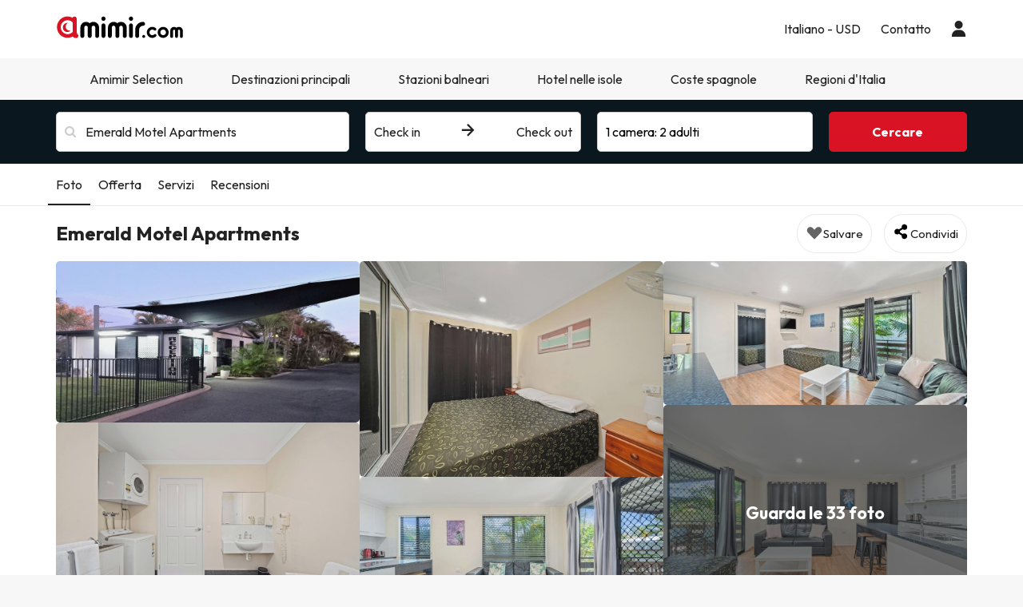

--- FILE ---
content_type: text/html; charset=UTF-8
request_url: https://www.amimir.com/it/hoteles/341994-emerald-motel-apartments/
body_size: 41322
content:
            <!DOCTYPE html>
<html lang="it">
<head>
        <script data-entity="google-tag-manager-script">
        window.dataLayer = window.dataLayer || [];
        function gtag(){dataLayer.push(arguments);}
            gtag('consent', 'default', {
            ad_user_data: 'denied',
            ad_personalization: 'denied',
            ad_storage: 'denied',
            analytics_storage: 'denied'
        });
        (function (w, d, s, l, i) {
            w[l] = w[l] || [];
            w[l].push({
                'gtm.start': new Date().getTime(), event: 'gtm.js'
            });
            var f = d.getElementsByTagName(s)[0],
                j = d.createElement(s),
                dl = l != 'dataLayer' ? '&l=' + l : '';
            j.async = true;
            j.src = 'https://www.googletagmanager.com/gtm.js?id=' + i + dl;
            f.parentNode.insertBefore(j, f);
        })(window, document, 'script', 'dataLayer', 'GTM-MMPF66N');
    </script>
    <meta charset="UTF-8"/>
    <title>
                    Emerald Motel Apartments, Emerald - Amimir.com            </title>
    <meta property="og:title"
          content="Emerald Motel Apartments, Emerald - Amimir.com"/>
                        <meta name="description" content="Su Amimir.com amiamo viaggiare e trovare i prezzi migliori tra migliaia di destinazioni tra cui scegliere! Scoprite le nostre incredibili offerte e iniziate a">
    <meta property="og:description" content="Su Amimir.com amiamo viaggiare e trovare i prezzi migliori tra migliaia di destinazioni tra cui scegliere! Scoprite le nostre incredibili offerte e iniziate a"/>
    <meta property="og:image"
          content="https://contenthotels.esquiades.com/hotels/au/queensland_r_378/emerald_c_188998/h_341994/imatges/mini/mini.jpg"/>
    <meta name="twitter:image"
          content="https://contenthotels.esquiades.com/hotels/au/queensland_r_378/emerald_c_188998/h_341994/imatges/mini/mini.jpg"/>
    <meta name="viewport" content="width=device-width, initial-scale=1.0, maximum-scale=1">
    <meta http-equiv="X-UA-Compatible" content="IE=edge">
    <meta name="theme-color" content="#000000"/>

                                                            <link rel="alternate" href="https://www.amimir.com/es/hoteles/341994-emerald-motel-apartments/"
                      hreflang="es"/>
                                                                <link rel="alternate" href="https://www.amimir.com/ca/hoteles/341994-emerald-motel-apartments/"
                      hreflang="ca"/>
                                                                <link rel="alternate" href="https://www.amimir.com/en/hoteles/341994-emerald-motel-apartments/"
                      hreflang="en"/>
                                                                <link rel="alternate" href="https://www.amimir.com/fr/hoteles/341994-emerald-motel-apartments/"
                      hreflang="fr"/>
                                                                <link rel="alternate" href="https://www.amimir.com/pt/hoteles/341994-emerald-motel-apartments/"
                      hreflang="pt"/>
                                                                <link rel="alternate" href="https://www.amimir.com/de/hoteles/341994-emerald-motel-apartments/"
                      hreflang="de"/>
                                                    <link rel="canonical" href="https://www.amimir.com/it/hoteles/341994-emerald-motel-apartments/"/>
    <meta name="apple-itunes-app"
          content="app-id=1274457334,affiliate-data=myAffiliateData, app-argument=https://www.amimir.com"/>

    <!-- [if lt IE 9]>
    <script src="https://oss.maxcdn.com/html5shiv/3.7.2/html5shiv.min.js"></script>
    <script src="https://oss.maxcdn.com/respond/1.4.2/respond.min.js"></script>
    <![endif]-->

                <link href="https://assets.amimir.com/css/style_web.a4682017.css" type="text/css" rel="stylesheet"/>
        <link rel="preconnect" href="https://fonts.googleapis.com">
        <link rel="preconnect" href="https://fonts.gstatic.com" crossorigin>
        <link href='//fonts.googleapis.com/css?family=Open+Sans:400,700,600' rel='stylesheet' type='text/css'>
        <link href="https://fonts.googleapis.com/css2?family=Outfit:wght@100..900&display=swap" rel="stylesheet">
            
    <link href="https://assets.amimir.com/css/webComponentsHotelCard.d7244c8e.css" type="text/css" rel="stylesheet" disabled/>

    <link rel="shortcut icon" type="image/x-icon" href="https://content.amimir.com/favicon_full_32x32.png"/>
    <link rel="apple-touch-icon" href="https://content.amimir.com/favicon_full_64x64.png"/>

        
        <meta name="robots" content="index, follow">

        
        </head>
<body class="sticky_header has-bottom-menu">
<!-- Google Tag Manager (noscript) -->
<noscript data-entity="google-tag-manager-no-script">
    <iframe src="https://www.googletagmanager.com/ns.html?id=GTM-MMPF66N"
            height="0" width="0"
            style="display:none;visibility:hidden">
    </iframe>
</noscript>
<!-- End Google Tag Manager (noscript) -->

    <div class="accept-cookies" data-entity="accept-cookies" style="display: none">
    <div class="height-100 d-block d-lg-flex align-items-center">
        <div class="accept-cookies-content">
            <div class="d-flex gap-2 text-h3 text-weight-bold align-items-center">
                <i class="ci ci-locked-padlock ci-s-20"></i>
                <div class="cookies-title">La tua privacy è importante per noi</div>
            </div>
            <div class="d-flex gap-6 gap-lg-8 flex-column">
                <div class="d-flex gap-2 flex-column">
                    <div>
                        Utilizziamo i cookie esclusivamente per offrirvi un’esperienza di navigazione personalizzata in base alle vostre preferenze e per mostrarvi pubblicità mirate in funzione del vostro profilo. Questi cookie ci aiutano a visualizzare contenuti pertinenti ai vostri interessi e a ottimizzare il nostro sito per voi.
                    </div>
                    <div>
                        Facendo clic su "Accetta e continua", ci permetti di fornire un'esperienza di navigazione più efficiente e pertinente. Per maggiori dettagli, leggi la nostra <u custom-modal="#cookiesModal" class="cursor-pointer">Politica sui Cookies.</u>
                    </div>
                </div>
                <div class="d-flex flex-column gap-2 gap-lg-4">
                    <a class="vpt-btn-sm vpt-btn-complementary width-auto" data-action="accept-cookies">
                        Accetta e continua
                    </a>
                    <div data-action="reject-cookies" class="cursor-pointer vpt-btn vpt-btn-secondary-darker-o width-auto">
                        Rifiuta
                    </div>
                </div>
            </div>
        </div>
    </div>
</div>

    <div class="custom-modal custom-modal-complete" id="cookiesModal" data-entity="custom-modal">
    <div class="custom-modal-dialog modal-xl">
        <div class="custom-modal-content overflow-y-auto">
                            <div class="custom-modal-header">
                    <div class="custom-header-back-icon" data-element="modal-back">
                        <i class="ci ci-angle-left ci-s-20"></i>
                    </div>
                    <div class="custom-header-title" data-entity="custom-modal-title">
                        <i class="d-none ci-s-15 pr-1 d-md-none"></i>
                            Informativa sulla privacy
                    </div>

                    <div class="custom-header-icon cursor-pointer d-flex " data-element="modal-close">
                        <i class="ci ci-cross ci-s-20"></i>
                    </div>
                </div>
                                        <div class="custom-modal-body ">
                    <div data-entity="modal-body" class="">
                        <i class=" ci-line-height ci-s-15 pr-1 d-none d-md-block"></i>
                            <div class="mt-6">
        <span>
            <p>Amimir.com è un dominio Internet ed è un marchio registrato di Viajes Para Ti, SLU, con CIF B55666952, registrato nel registro mercantile di Tarragona in Folio 106, Volume 1862 della sezione Società, Foglio T-26395, 1a iscrizione. Azienda situata in Avda de Bellisens 42, Dispatch 128, 43204 - Reus (Tarragona), tel .: +34 93 655 09 01 e fax: 977 270 159.</p>

<p>Viajes Para Ti, SLU, dispone dei permessi e delle licenze necessari per svolgere le attività di un'agenzia di viaggi. La società è registrata nel Registro del Turismo della Catalogna con la licenza di titolo GC 169 MD.</p>

<p>In conformità con le disposizioni dell'articolo 22.2 della Legge sui servizi della società dell'informazione e del commercio elettronico (LSSI) e in conformità con le disposizioni delle normative vigenti, ti informiamo che <strong>Amimir.com</strong> utilizza i cookie durante la navigazione.</p>

<p>I cookie sono piccoli file in cui sono memorizzate le informazioni installate nel tuo browser o dispositivo. Queste informazioni vengono salvate per le visite future che si effettuano in <strong>Amimir.com</strong> perché, registra l'attività dell'utente durante il tempo di navigazione (ad esempio, la data dell'ultima visita, le preferenze di navigazione, ecc.), Viene utilizzata per semplificare la navigazione dell'utente.</p>

<p> </p>

        </span>
        <div class="text-h2">
            Amimir.com utilizza i seguenti tipi di cookie:
        </div>
        <div class="d-flex flex-column gap-2 mt-4 cookies-container">
            <h3>Cookie propri</h3>


<table class="table">
	<thead>
		<tr>
			<th class="col-xs-1">Cookie</th>
			<th class="col-xs-6">Tipo di cookie</th>
			<th class="col-xs-2">Scadenza</th>
		</tr>
	</thead>
	<tbody>
		<tr>
			<td>cookie-accept</td>
			<td>Determina se l'utente ha accettato la Cookie Policy di Amimir.</td>
			<td>2 anni</td>
		</tr>
		<tr>
			<td>user_web_token</td>
			<td>Richiesto per mantenere attiva la sessione dell'utente una volta effettuato l'accesso al nostro sistema.</td>
			<td>2 anni</td>
		</tr>
		<tr>
			<td>customerId</td>
			<td>Richiesto per identificare l'utente.</td>
			<td>2 giorni</td>
		</tr>
		<tr>
			<td>user_web_id</td>
			<td>Richiesto per identificare la sessione attiva dell'utente.</td>
			<td>2 anni</td>
		</tr>
		<tr>
			<td>hide_advantages_banner</td>
			<td>Determina se l'utente ha chiuso il banner dei vantaggi di Amimir in modo che non venga più visualizzato.</td>
			<td>1 settimana</td>
		</tr>
		<tr>
			<td>ultime ricerche dell'utente</td>
			<td>Salva le ultime ricerche dell'utente.</td>
			<td>3 giorni</td>
		</tr>
		<tr>
			<td>interazione</td>
			<td>Utilizzato per distinguere le interazioni dell'utente a fini statistici.</td>
			<td>7 giorni</td>
		</tr>
		<!-- NOVES COOKIES AFEGIDES -->
		<tr>
			<td>PHPSESSID</td>
			<td>Utilizzato da PHP per memorizzare le variabili di SESSIONE sul server. Essenziale per il funzionamento del sito web.</td>
			<td>Sessione</td>
		</tr>
		<tr>
			<td>hl</td>
			<td>Memorizza le preferenze linguistiche dell'utente.</td>
			<td>1 anno</td>
		</tr>
		<tr>
			<td>Valuta</td>
			<td>Memorizza la valuta preferita dall'utente.</td>
			<td>1 anno valuta</td>
		</tr>
	</tbody>
</table>

<h3>Cookie di terze parti</h3>
<p>Alcune terze parti, come Google, possono trattare dati personali raccolti tramite cookie e tecnologie simili al fine di personalizzare i contenuti e la pubblicità. Per ulteriori informazioni sull’utilizzo dei dati da parte di Google, vi invitiamo a consultare la loro pagina sulla <a href="https://business.safety.google/intl/it/privacy/" target="_blank">Responsabilità per i dati aziendali</a>.</p>

<table class="table">
	<thead>
		<tr>
			<th class="col-xs-1"><span style="font-weight: 400;">Fornitore</span></th>
			<th class="col-xs-1"><span style="font-weight: 400;">Cookie</span></th>
			<th class="col-xs-6"><span style="font-weight: 400;">Tipo di cookie</span></th>
			<th class="col-xs-2"><span style="font-weight: 400;">Utilizzo</span></th>
			<th class="col-xs-2"><span style="font-weight: 400;">Scadenza</span></th>
		</tr>
	</thead>
	<tbody>
		<tr>
			<td>Google</td>
			<td>1P_JAR</td>
			<td>Pubblicità. Contiene un valore casuale unico per distinguere i browser/dispositivi. Viene utilizzato per misurare le prestazioni degli annunci e fornire raccomandazioni.</td>
			<td>Google Adwords</td>
			<td>1 mese</td>
		</tr>
		<tr>
			<td>Google</td>
			<td>ANID</td>
			<td>Pubblicità. Contiene un valore casuale unico per distinguere i browser/dispositivi. Viene utilizzato per misurare le prestazioni degli annunci e fornire raccomandazioni.</td>
			<td>Google Adwords</td>
			<td>1 anno</td>
		</tr>
		<tr>
			<td>Google</td>
			<td>CONSENSO</td>
			<td>Pubblicità. Contiene un valore casuale unico per distinguere i browser/dispositivi. Viene utilizzato per misurare le prestazioni degli annunci e fornire raccomandazioni.</td>
			<td>Google Adwords</td>
			<td>1 anno</td>
		</tr>
		<tr>
			<td>Google</td>
			<td>APISID</td>
			<td>Memorizza le preferenze e le informazioni dell'utente durante la visualizzazione di Google Maps.</td>
			<td>Google Maps</td>
			<td>2 anni</td>
		</tr>
		<tr>
			<td>Google</td>
			<td>HSID</td>
			<td>Memorizza le preferenze e le informazioni dell'utente durante la visualizzazione di Google Maps.</td>
			<td>Google Maps</td>
			<td>2 anni</td>
		</tr>
		<tr>
			<td>Google</td>
			<td>NID</td>
			<td>Utilizzato per visualizzare le posizioni geografiche su Google Maps.</td>
			<td>Google Maps</td>
			<td>6 mesi</td>
		</tr>
		<tr>
			<td>Google</td>
			<td>OGPC</td>
			<td>Utilizzato per visualizzare le posizioni geografiche su Google Maps.</td>
			<td>Google Maps</td>
			<td>2 mesi</td>
		</tr>
		<tr>
			<td>Google</td>
			<td>SAPISID</td>
			<td>Memorizza le preferenze e le informazioni dell'utente quando visualizza Google Maps.</td>
			<td>Google Maps</td>
			<td>2 anni</td>
		</tr>
		<tr>
			<td>Google</td>
			<td>SID</td>
			<td>Memorizza le preferenze e le informazioni dell'utente durante la visualizzazione di Google Maps.</td>
			<td>Google Maps</td>
			<td>2 anni</td>
		</tr>
		<tr>
			<td>Google</td>
			<td>SSID</td>
			<td>Utilizzato da Google per memorizzare le preferenze e le informazioni dell'utente durante la visualizzazione delle pagine con le mappe di Google.</td>
			<td>Google Maps</td>
			<td>2 anni</td>
		</tr>
		<tr>
			<td>Google</td>
			<td>SIDCC</td>
			<td>Fornisce i servizi di Google ed estrae informazioni anonime sulla navigazione.</td>
			<td>Google</td>
			<td>3 mesi</td>
		</tr>
		<tr>
			<td>CloudFlare</td>
			<td>__cfduid</td>
			<td>Identifica il traffico web affidabile.</td>
			<td>CloudFlare</td>
			<td>1 anno</td>
		</tr>
		<tr>
			<td>Facebook</td>
			<td>_fbp</td>
			<td>Raccoglie le statistiche delle visite al sito e misura le prestazioni delle inserzioni pubblicitarie dell'hotel.</td>
			<td>Facebook</td>
			<td>3 mesi</td>
		</tr>
		<tr>
			<td>Microsoft Bing</td>
			<td>_uetsid</td>
			<td>Raccoglie dati anonimi sull'utilizzo del sito web.</td>
			<td>Bing</td>
			<td>30 minuti</td>
		</tr>
		<tr>
			<td>Microsoft Bing</td>
			<td>_uetvid</td>
			<td>Crea un ID unico e anonimo per ogni visitatore.</td>
			<td>Bing</td>
			<td>1 giorno</td>
		</tr>
		<tr>
			<td>Google</td>
			<td>g_state</td>
			<td>Memorizza lo stato di logout quando si utilizza Google One Tap.</td>
			<td>Google One Tap</td>
			<td>7 giorni</td>
		</tr>
		<tr>
			<td>Google</td>
			<td>g_csrf_token</td>
			<td>Token di sicurezza che verifica l'autenticità delle richieste di accesso a Google (protezione CSRF).</td>
			<td>Google One Tap</td>
			<td>5 minuti</td>
		</tr>
		<tr>
			<td>TikTok</td>
			<td>_tt_enable_cookie</td>
			<td>Determina se il browser accetta i cookie.</td>
			<td>TikTok</td>
			<td>13 mesi</td>
		</tr>
		<tr>
			<td>TikTok</td>
			<td>_ttp</td>
			<td>Traccia e analizza le prestazioni degli annunci.</td>
			<td>Analisi di TikTok</td>
			<td>3 mesi</td>
		</tr>
		<tr>
			<td>Google</td>
			<td>_gcl_au</td>
			<td>Misura le conversioni.</td>
			<td>Google</td>
			<td>3 mesi</td>
		</tr>
		<tr>
			<td>Google</td>
			<td>_ga</td>
			<td>Crea un ID utente anonimo.</td>
			<td>Google</td>
			<td>2 anni</td>
		</tr>
		<tr>
			<td>Google</td>
			<td>_ga_"container-id"</td>
			<td>Mantiene attiva la sessione.</td>
			<td>Google</td>
			<td>2 anni</td>
		</tr>
		<!-- NOVES COOKIES AFEGIDES -->
		<tr>
			<td>Twitter (X)</td>
			<td>guest_id</td>
			<td>Traccia le visite, la frequenza, il tempo e le pagine visualizzate. Utilizzato per personalizzare i servizi.</td>
			<td>Twitter (X)</td>
			<td>2 anni</td>
		</tr>
		<tr>
			<td>Twitter (X)</td>
			<td>guest_id_ads</td>
			<td>Raccoglie dati sul comportamento nei vari siti per ottimizzare la pertinenza degli annunci.</td>
			<td>Twitter (X)</td>
			<td>2 anni</td>
		</tr>
		<tr>
			<td>Twitter (X)</td>
			<td>guest_id_marketing</td>
			<td>Utilizzato per la personalizzazione degli annunci.</td>
			<td>Twitter (X)</td>
			<td>2 anni</td>
		</tr>
		<tr>
			<td>Twitter (X)</td>
			<td>muc_ads</td>
			<td>Ottimizza la pertinenza degli annunci con i dati di navigazione.</td>
			<td>Twitter (X)</td>
			<td>2 anni</td>
		</tr>
		<tr>
			<td>Twitter (X)</td>
			<td>personalizzazione_id</td>
			<td>Permette di condividere i contenuti del sito su Twitter.</td>
			<td>Twitter (X)</td>
			<td>2 anni</td>
		</tr>
		<tr>
			<td>Spotify</td>
			<td>__spdt</td>
			<td>Analizza le interazioni degli utenti, soprattutto dopo gli annunci pubblicitari.</td>
			<td>Spotify</td>
			<td>12 mesi</td>
		</tr>
		<tr>
			<td>TikTok</td>
			<td>ttcsid*</td>
			<td>Traccia le sessioni quando gli utenti cliccano sugli annunci di TikTok. Assegna un ID unico per le conversioni.</td>
			<td>TikTok</td>
			<td>3 mesi</td>
		</tr>
		<tr>
			<td>Annunci Amazon</td>
			<td>ad-id</td>
			<td>Mostra annunci personalizzati e retargeting.</td>
			<td>Amazon Pubblicità</td>
			<td>7 mesi</td>
		</tr>
		<tr>
			<td>DoubleClick (Google)</td>
			<td>test_cookie</td>
			<td>Verifica se il browser supporta i cookie.</td>
			<td>Annunci Google / DoubleClick</td>
			<td>15 minuti</td>
		</tr>
		<tr>
			<td>Google</td>
			<td>__Secure-YEC</td>
			<td>Cookie di sicurezza per i lettori video; aiuta a Risolvere i problemi.</td>
			<td>Youtube</td>
			<td>13 mesi</td>
		</tr>
		<tr>
			<td>Microsoft Bing</td>
			<td>MUID</td>
			<td>Traccia le visite sui vari siti web.</td>
			<td>Bing</td>
			<td>1 giorno</td>
		</tr>
		<tr>
			<td>Redsys</td>
			<td>
			<p>f5_cspm</p>

			<p>TS01057d28</p>

			<p>TS0125520f</p>
			</td>
			<td>Cookie tecnici utilizzati per proteggere la sessione dell'utente durante il pagamento.</td>
			<td>Redsys</td>
			<td>Sessione</td>
		</tr>
		<tr>
			<td>Redsys</td>
			<td>JSESSIONID</td>
			<td>Identifica la sessione con un codice unico. Viene cancellato dopo il logout o dopo 30 minuti di inattività.</td>
			<td>Redsys</td>
			<td>30 minuti</td>
		</tr>
	</tbody>
</table>

        </div>
    </div>
                    </div>
                </div>
                                        <div class="custom-modal-footer">
                                    </div>
                    </div>
    </div>
    <div class="modal-background" data-container="modal-background"></div>
</div>

    



<header class="main-header">
    <div class="main-header-xs">
        <a href="/it/" class="p-3">
            <img src="https://content.amimir.com/img/corporative/branding/logo/amimir-full.svg" alt="Amimir" width="160">
        </a>
        <div class="d-flex">
                            <div class="p-3" custom-modal="#userModal" data-open="login-user">
                    <i class="ci ci-user ci-s-26"></i>
                </div>
                        <div class="p-3" data-action="open-main-menu" data-container="main">
                <i class="ci ci-menu ci-s-26"></i>
            </div>
        </div>
    </div>
    <div class="container">
        <div class="main-header-desktop">
            <a href="/it/" class="py-4 pr-4 pl-0">
                <img id="logo" src="https://content.amimir.com/img/corporative/branding/logo/amimir-full.svg" alt="Amimir"
                     width="160">
            </a>
            <div class="main-header-desktop-right gap-5">
                                                            <div class="navigation-category">
    <div class="navigation-category-title no-header-underline menu-btn-desktop" custom-modal="#language-currency">
        <div class="d-flex align-items-center">
            <div class="navigation-category-title-text">Italiano - USD</div>
        </div>
    </div>
</div>
                                                    <div class="navigation-category">
    <a class="vpt-link-no-underline navigation-category-title no-header-underline" href="/it/contatto">
        <div>Contatto</div>
    </a>
</div>

                    <div class="navigation-category">
    <div class="navigation-category-title no-header-underline" data-open="login-user" custom-modal="#userModal">
        <i class="ci ci-user ci-s-20"></i>
    </div>
</div>
            </div>
        </div>
    </div>
        <div class="main-header-menu  " data-container="main-menu">
        <div class="main-header-main-menu">
            <div>
            <div class="main-header-menu-top">
                <div class="text-s-19 text-weight-bold p-3">
                    Configurazione
                </div>
                <div class="p-3" data-action="close-main-menu">
                    <i class="ci ci-cross ci-s-20 "></i>
                </div>
            </div>
                            <div class="navigation-category">
        <div class="navigation-category-title no-header-underline menu-btn-mobile" custom-modal="#header-language">
            <div class="navigation-category-title-text">Lingua</div>
            <div class="navigation-category-title-text text-underline">
                Italiano (IT)
            </div>
        </div>
    </div>
    <div class="navigation-category">
        <div class="navigation-category-title no-header-underline menu-btn-mobile" custom-modal="#header-currency">
            <div class="navigation-category-title-text">Valuta</div>
            <div class="navigation-category-title-text text-underline">
                Euro EUR - $
            </div>
        </div>
    </div>
        </div>
        <div class="main-header-menu-top">
        <div class="text-s-19 text-weight-bold p-3">
            Menu
        </div>
            </div>
    <div class="visible-xs visible-sm">
        <div class="navigation-category">
    <a class="vpt-link-no-underline navigation-category-title no-header-underline" href="/it/contatto">
        <div>Contatto</div>
    </a>
</div>

    </div>
            
<div class="navigation-category">
    <a class="navigation-category-title"                      href="/it/amimir-selection"
            data-events="[]"
        >
        Amimir Selection
            </a>
    </div>
    
<div class="navigation-category">
    <div class="navigation-category-title"   data-toggle="navigation-columns"         >
        Destinazioni principali
                    <div>
                <i class="ci ci-angle-down ci-s-10 collapse-icon"></i>
            </div>
            </div>
            <div class="navigation-columns">
            <div class="navigation-columns-container">
                                                                    <div class="navigation-column">
                                                            
 <a
class="navigation-item text-decoration-none "
   href="/it/ciudad/2882-roma"
  data-events="{&quot;event&quot;:&quot;menu_interaction&quot;,&quot;event_category&quot;:&quot;menu&quot;,&quot;event_detail_3&quot;:&quot;Hotel a Roma&quot;}"
 >
 Hotel a Roma
</a>
                                                            
 <a
class="navigation-item text-decoration-none "
   href="/it/ciudad/3893-milano"
  data-events="{&quot;event&quot;:&quot;menu_interaction&quot;,&quot;event_category&quot;:&quot;menu&quot;,&quot;event_detail_3&quot;:&quot;Hotel a Milano&quot;}"
 >
 Hotel a Milano
</a>
                                                            
 <a
class="navigation-item text-decoration-none "
   href="/it/ciudad/3887-firenze"
  data-events="{&quot;event&quot;:&quot;menu_interaction&quot;,&quot;event_category&quot;:&quot;menu&quot;,&quot;event_detail_3&quot;:&quot;Hotel a Firenze &quot;}"
 >
 Hotel a Firenze
</a>
                                                            
 <a
class="navigation-item text-decoration-none "
   href="/it/ciudad/3956-palermo"
  data-events="{&quot;event&quot;:&quot;menu_interaction&quot;,&quot;event_category&quot;:&quot;menu&quot;,&quot;event_detail_3&quot;:&quot;Hotel a Palermo&quot;}"
 >
 Hotel a Palermo
</a>
                                                        </div>
                                                    </div>
        </div>
    </div>
    
<div class="navigation-category">
    <div class="navigation-category-title"   data-toggle="navigation-columns"         >
        Stazioni balneari
                    <div>
                <i class="ci ci-angle-down ci-s-10 collapse-icon"></i>
            </div>
            </div>
            <div class="navigation-columns">
            <div class="navigation-columns-container">
                                                                    <div class="navigation-column">
                                                            
 <a
class="navigation-item text-decoration-none "
   href="/it/ciudad/1445-salou"
  data-events="{&quot;event&quot;:&quot;menu_interaction&quot;,&quot;event_category&quot;:&quot;menu&quot;,&quot;event_detail_3&quot;:&quot;Hotel a Salou&quot;}"
 >
 Hotel a Salou
</a>
                                                            
 <a
class="navigation-item text-decoration-none "
   href="/it/ciudad/544-lloret-de-mar"
  data-events="{&quot;event&quot;:&quot;menu_interaction&quot;,&quot;event_category&quot;:&quot;menu&quot;,&quot;event_detail_3&quot;:&quot;Hotel a Lloret de Mar&quot;}"
 >
 Hotel a Lloret de Mar
</a>
                                                            
 <a
class="navigation-item text-decoration-none "
   href="/it/hoteles/ciudad/calella-270/1/"
  data-events="{&quot;event&quot;:&quot;menu_interaction&quot;,&quot;event_category&quot;:&quot;menu&quot;,&quot;event_detail_3&quot;:&quot;Hotel a Calella&quot;}"
 >
 Hotel a Calella
</a>
                                                            
 <a
class="navigation-item text-decoration-none "
   href="/it/ciudad/569-tossa-de-mar"
  data-events="{&quot;event&quot;:&quot;menu_interaction&quot;,&quot;event_category&quot;:&quot;menu&quot;,&quot;event_detail_3&quot;:&quot;Hotel a Tossa de Mar&quot;}"
 >
 Hotel a Tossa de Mar
</a>
                                                            
 <a
class="navigation-item text-decoration-none "
   href="/it/ciudad/266-barcelona"
  data-events="{&quot;event&quot;:&quot;menu_interaction&quot;,&quot;event_category&quot;:&quot;menu&quot;,&quot;event_detail_3&quot;:&quot;Hotel a Barcelona&quot;}"
 >
 Hotel a Barcelona
</a>
                                                        </div>
                                                    </div>
        </div>
    </div>
    
<div class="navigation-category">
    <div class="navigation-category-title"   data-toggle="navigation-columns"         >
        Hotel nelle isole
                    <div>
                <i class="ci ci-angle-down ci-s-10 collapse-icon"></i>
            </div>
            </div>
            <div class="navigation-columns">
            <div class="navigation-columns-container">
                                                                    <div class="navigation-column">
                                                            
 <a
class="navigation-item text-decoration-none "
   href="/it/region/229-mallorca/"
  data-events="{&quot;event&quot;:&quot;menu_interaction&quot;,&quot;event_category&quot;:&quot;menu&quot;,&quot;event_detail_3&quot;:&quot;Hotels a Mallorca&quot;}"
 >
 Hotel a Mallorca
</a>
                                                            
 <a
class="navigation-item text-decoration-none "
   href=" /it/region/230-ibiza/"
  data-events="{&quot;event&quot;:&quot;menu_interaction&quot;,&quot;event_category&quot;:&quot;menu&quot;,&quot;event_detail_3&quot;:&quot;Hotels a Ibiza&quot;}"
 >
 Hotel a Ibiza
</a>
                                                            
 <a
class="navigation-item text-decoration-none "
   href="/it/region/233-tenerife/"
  data-events="{&quot;event&quot;:&quot;menu_interaction&quot;,&quot;event_category&quot;:&quot;menu&quot;,&quot;event_detail_3&quot;:&quot;Hotels a Tenerife&quot;}"
 >
 Hotel a Tenerife
</a>
                                                            
 <a
class="navigation-item text-decoration-none "
   href="/it/region/236-gran-canaria/"
  data-events="{&quot;event&quot;:&quot;menu_interaction&quot;,&quot;event_category&quot;:&quot;menu&quot;,&quot;event_detail_3&quot;:&quot;Hotels a Gran Canaria&quot;}"
 >
 Hotel a Gran Canaria
</a>
                                                            
 <a
class="navigation-item text-decoration-none "
   href="/it/region/211-madeira/"
  data-events="{&quot;event&quot;:&quot;menu_interaction&quot;,&quot;event_category&quot;:&quot;menu&quot;,&quot;event_detail_3&quot;:&quot;Hotels a Madeira&quot;}"
 >
 Hotel a Madeira
</a>
                                                        </div>
                                                    </div>
        </div>
    </div>
    
<div class="navigation-category">
    <div class="navigation-category-title"   data-toggle="navigation-columns"         >
        Coste spagnole
                    <div>
                <i class="ci ci-angle-down ci-s-10 collapse-icon"></i>
            </div>
            </div>
            <div class="navigation-columns">
            <div class="navigation-columns-container">
                                                                    <div class="navigation-column">
                                                            
 <a
class="navigation-item text-decoration-none "
   href="/it/region/222-costa-daurada/"
  data-events="{&quot;event&quot;:&quot;menu_interaction&quot;,&quot;event_category&quot;:&quot;menu&quot;,&quot;event_detail_3&quot;:&quot;Costa Dorada &quot;}"
 >
 Costa Dorada 
</a>
                                                            
 <a
class="navigation-item text-decoration-none "
   href="/it/region/224-costa-brava/"
  data-events="{&quot;event&quot;:&quot;menu_interaction&quot;,&quot;event_category&quot;:&quot;menu&quot;,&quot;event_detail_3&quot;:&quot;Costa Brava&quot;}"
 >
 Costa Brava
</a>
                                                            
 <a
class="navigation-item text-decoration-none "
   href="/it/region/226-costa-del-sol/"
  data-events="{&quot;event&quot;:&quot;menu_interaction&quot;,&quot;event_category&quot;:&quot;menu&quot;,&quot;event_detail_3&quot;:&quot;Costa del Sol&quot;}"
 >
 Costa del Sol
</a>
                                                            
 <a
class="navigation-item text-decoration-none "
   href="/it/region/227-costa-blanca/"
  data-events="{&quot;event&quot;:&quot;menu_interaction&quot;,&quot;event_category&quot;:&quot;menu&quot;,&quot;event_detail_3&quot;:&quot;Costa Blanca &quot;}"
 >
 Costa Blanca 
</a>
                                                            
 <a
class="navigation-item text-decoration-none "
   href="/it/region/225-costa-de-almeria/"
  data-events="{&quot;event&quot;:&quot;menu_interaction&quot;,&quot;event_category&quot;:&quot;menu&quot;,&quot;event_detail_3&quot;:&quot;Costa de Almeria&quot;}"
 >
 Costa de Almeria
</a>
                                                        </div>
                                                    </div>
        </div>
    </div>
    
<div class="navigation-category">
    <div class="navigation-category-title"   data-toggle="navigation-columns"         >
        Regioni d&#039;Italia
                    <div>
                <i class="ci ci-angle-down ci-s-10 collapse-icon"></i>
            </div>
            </div>
            <div class="navigation-columns">
            <div class="navigation-columns-container">
                                                                    <div class="navigation-column">
                                                            
 <a
class="navigation-item text-decoration-none "
   href="/it/region/216-toscana/"
  data-events="{&quot;event&quot;:&quot;menu_interaction&quot;,&quot;event_category&quot;:&quot;menu&quot;,&quot;event_detail_3&quot;:&quot;Toscana&quot;}"
 >
 Toscana
</a>
                                                            
 <a
class="navigation-item text-decoration-none "
   href="/it/region/271-emilia-romana/"
  data-events="{&quot;event&quot;:&quot;menu_interaction&quot;,&quot;event_category&quot;:&quot;menu&quot;,&quot;event_detail_3&quot;:&quot;Emilia-Romagna&quot;}"
 >
 Emilia-Romagna
</a>
                                                            
 <a
class="navigation-item text-decoration-none "
   href="/it/region/214-veneto/"
  data-events="{&quot;event&quot;:&quot;menu_interaction&quot;,&quot;event_category&quot;:&quot;menu&quot;,&quot;event_detail_3&quot;:&quot;Veneto&quot;}"
 >
 Veneto
</a>
                                                            
 <a
class="navigation-item text-decoration-none "
   href="/it/region/582-valle-de-aosta/"
  data-events="{&quot;event&quot;:&quot;menu_interaction&quot;,&quot;event_category&quot;:&quot;menu&quot;,&quot;event_detail_3&quot;:&quot;Valle d&#039;Aosta&quot;}"
 >
 Valle d&#039;Aosta
</a>
                                                            
 <a
class="navigation-item text-decoration-none "
   href="/it/region/323-piamonte/"
  data-events="{&quot;event&quot;:&quot;menu_interaction&quot;,&quot;event_category&quot;:&quot;menu&quot;,&quot;event_detail_3&quot;:&quot;Piemonte&quot;}"
 >
 Piemonte
</a>
                                                        </div>
                                                    </div>
        </div>
    </div>
    
<div class="navigation-category">
    <div class="navigation-category-title"          >
        
            </div>
    </div>

</div>
            </div>
</header>


<script>
    window.setCurrencyEndpoint = '/set-current-currency/@@currency@@';
</script>
<div class="main_body ">
                            
<div id="top-head">
    <div class=" full-searcher">
        <div id="top-head-content" class="container ">
                                        
<div id="top-search-container">
                <div class="search-form-header">
            Trova la tua sistemazione ideale
            <div data-action="close-searcher" class="close-searcher-button">
                <i class="ci ci-cross ci-s-20"></i>
            </div>
        </div>
        
<div id="search-form-container">
    <form id="search-form" action="/it/book/" data-entity="product-searcher"
                      method="get"  data-search-form>
        <div class="row">
                            <div class="col-xs-12 hidden-lg hidden-md">
                    <div class="d-flex mb-md-5 pos-relative" data-action="show-search-suggest" data-target="destiny-btn">
                        <i class="ci ci-loupe ci-s-14 searcher-text-icon"></i>
                        <input type="text" class="vpt-input-full active padding-right-xs" id="destiny-btn-input" data-input="1"
                               value="Emerald Motel Apartments" data-search-text="search-text" data-clean="search-text"
                               placeholder="Dove stai andando?">
                    </div>
                </div>
                <div class="custom-modal custom-modal-complete full-height" id="search-suggest-modal" data-entity="custom-modal">
    <div class="custom-modal-dialog modal-md">
        <div class="custom-modal-content overflow-y-auto">
                            <div class="custom-modal-header">
                    <div class="custom-header-back-icon" data-element="modal-back">
                        <i class="ci ci-angle-left ci-s-20"></i>
                    </div>
                    <div class="custom-header-title" data-entity="custom-modal-title">
                        <i class="d-none ci-s-15 pr-1 d-md-none"></i>
                            Dove stai andando?
                    </div>

                    <div class="custom-header-icon cursor-pointer d-flex " data-element="modal-close">
                        <i class="ci ci-cross ci-s-20"></i>
                    </div>
                </div>
                                        <div class="custom-modal-body full-height">
                    <div data-entity="modal-body" class="width-100 content-expanded no-margin-top">
                        <i class=" ci-line-height ci-s-15 pr-1 d-none d-md-block"></i>
                            <div id="mainsearch-destiny" data-search-destination class="search-destination">
    <label class="sr-only" for="text">Dove stai andando?</label>
    <span class="vpt-input-full mb-md-5 has-feedback form-group d-flex justify-content-between align-items-center"
          data-field="destiny-input">
        <i class="ci ci-loupe ci-s-14 mr-2 color-secondary"></i>
        <input type="text" class="padding-right-xs width-100 color-secondary-darker" id="search-text" name="text" data-clean="data-search-text"
               value="Emerald Motel Apartments" data-input="1"
               placeholder="Dove stai andando?" autocomplete="off"
               data-toggle="dropdown" data-search-text="search-text" data-clean-text>
        <i class="fa fa-spinner search-spinner" data-spinner></i>
        <div class="clear-form-xs visible-xs ml-1" data-action="clean-form" data-input="data-search-text">
             <i class="ci ci-circle-cross ci-s-14"></i>
        </div>
        <div data-search-recommendation class="search-recommendation">
            <ul data-recommend-destinations></ul>
            <ul data-recommend-zones></ul>
            <ul data-recommend-cities></ul>
            <ul data-recommend-hotels></ul>
            <div class="align-items-center flex-column d-none gap-5 px-3 py-8" data-search-no-available>
                <i class="ci ci-loupe ci-s-40"></i>
                <span class="text-center">Ricerca per destinazione o alloggio</span>
            </div>
        </div>
    </span>
    <template id="search-suggest-result-template">
    <li class="recommend-result" data-recommend-result>
        <a href="#">
            <div class="d-flex gap-2 align-items-center">
                <div>
                    <div class="suggest-marker-container border-xs border-secondary border-radius-2"
                         data-target="suggest-marker">
                        <i class="ci ci-s-20 color-secondary-dark" data-target="suggest-icon"></i>
                    </div>
                    <img src="" alt="hotel-image" width="55" height="42"
                         data-target="hotel-image"
                         class="object-fit-cover border-radius-2"
                         onerror="this.src='https://content.amimir.com/img/default/default-hotel.jpg'"
                    >
                </div>
                <div class="d-flex flex-column">
                    <div data-target="destination-name" class="color-secondary-darker ellipsis-1"></div>
                    <div data-target="stars-keys-container" class="d-flex align-items-center"></div>
                    <div data-target="area-name" class="text-h8 color-secondary-medium"></div>
                </div>
            </div>
        </a>
    </li>
</template>
</div>
                    </div>
                </div>
                                </div>
    </div>
    <div class="modal-background" data-container="modal-background"></div>
</div>
                <div class="col-xs-12 col-lg-4 col-md-3 hidden-xs hidden-sm
                      mainsearch-formblockf ">
                    <div id="mainsearch-destiny" data-search-destination class="search-destination">
    <label class="sr-only" for="text">Dove stai andando?</label>
    <span class="vpt-input-full mb-md-5 has-feedback form-group d-flex justify-content-between align-items-center"
          data-field="destiny-input">
        <i class="ci ci-loupe ci-s-14 mr-2 color-secondary"></i>
        <input type="text" class="padding-right-xs width-100 color-secondary-darker" id="search-text" name="text" data-clean="data-search-text"
               value="Emerald Motel Apartments" data-input="2"
               placeholder="Dove stai andando?" autocomplete="off"
               data-toggle="dropdown" data-search-text="search-text" data-clean-text>
        <i class="fa fa-spinner search-spinner" data-spinner></i>
        <div class="clear-form-xs visible-xs ml-1" data-action="clean-form" data-input="data-search-text">
             <i class="ci ci-circle-cross ci-s-14"></i>
        </div>
        <div data-search-recommendation class="search-recommendation">
            <ul data-recommend-destinations></ul>
            <ul data-recommend-zones></ul>
            <ul data-recommend-cities></ul>
            <ul data-recommend-hotels></ul>
            <div class="align-items-center flex-column d-none gap-5 px-3 py-8" data-search-no-available>
                <i class="ci ci-loupe ci-s-40"></i>
                <span class="text-center">Ricerca per destinazione o alloggio</span>
            </div>
        </div>
    </span>
    <template id="search-suggest-result-template">
    <li class="recommend-result" data-recommend-result>
        <a href="#">
            <div class="d-flex gap-2 align-items-center">
                <div>
                    <div class="suggest-marker-container border-xs border-secondary border-radius-2"
                         data-target="suggest-marker">
                        <i class="ci ci-s-20 color-secondary-dark" data-target="suggest-icon"></i>
                    </div>
                    <img src="" alt="hotel-image" width="55" height="42"
                         data-target="hotel-image"
                         class="object-fit-cover border-radius-2"
                         onerror="this.src='https://content.amimir.com/img/default/default-hotel.jpg'"
                    >
                </div>
                <div class="d-flex flex-column">
                    <div data-target="destination-name" class="color-secondary-darker ellipsis-1"></div>
                    <div data-target="stars-keys-container" class="d-flex align-items-center"></div>
                    <div data-target="area-name" class="text-h8 color-secondary-medium"></div>
                </div>
            </div>
        </a>
    </li>
</template>
</div>
                </div>
            
            
<div class="col-xs-12 col-lg-3 col-md-4 pos-relative" data-toggle="booking-dates" data-input="booking-dates" data-input-calendar="booking-dates">
    <div class="vpt-input-full mb-md-5" data-entity="dates-form">
        <div class="align-items-center d-flex justify-content-between cursor-pointer height-100 color-secondary-darker">
            <div class="searcher-date" id="start-date-text" data-date-text="start"
                 data-placeholder="Check in">Check in</div>
            <i class="ci ci-arrow-right searcher-dates-icon"></i>
            <div class="searcher-date" id="end-date-text" data-date-text="end"
                 data-placeholder="Check out">Check out</div>
        </div>
        <div class="calendar-container" data-container="booking-dates"></div>
    </div>
</div>

<input id="booking-dates" name="searcher-dates" data="{&quot;id&quot;:&quot;booking-dates&quot;,&quot;dates&quot;:{&quot;start&quot;:{&quot;dateInput&quot;:&quot;#start&quot;,&quot;placeholder&quot;:&quot;Check in&quot;,&quot;type&quot;:&quot;start&quot;},&quot;end&quot;:{&quot;dateInput&quot;:&quot;#end&quot;,&quot;placeholder&quot;:&quot;Check out&quot;,&quot;type&quot;:&quot;end&quot;}},&quot;summary&quot;:&quot;calendar-summary-container&quot;,&quot;translations&quot;:{&quot;button&quot;:&quot;Conferma le date (%%numNights%% notti)&quot;,&quot;title&quot;:&quot;Date del viaggio&quot;,&quot;buttonPlaceholder&quot;:&quot;Date del viaggio&quot;}}" class="hidden">
<div data-container="dates-error-message" class="error-container dates-error-message hidden">
    CALENDAR_DATES_ERROR
</div>

                                                            <div class="col-xs-12 col-lg-3 col-md-3 mainsearch-formblock mainsearch-formblockpl pos-relative">
                <div class="vpt-dropdown " data-vpt-dropdown
     data-dropdown-back-type="back"
     data-size="xs"
     data-align="right"
     data-mobile-type="fullscreen"
     data-backdrop="false"
     id="dropdown-search-rooms"
     data-hide-on-scroll="false"
>
    <div class="vpt-dropdown-backdrop" data-container-backdrop></div>
    <div data-container="dropdown-button">
                    <div class="dropdown-button vpt-input-full mb-md-5" data-search-room-placeholder>
                1 camera: 2 adulti
            </div>
            </div>

    <div class="vpt-dropdown-container-full mt-5 hidden" data-container="dropdown-content">
        <div class="vpt-dropdown-content">
            <div class="vpt-dropdown-card">
                                    <div class="vpt-dropdown-header hidden-md hidden-lg ">
                                                    <div class="d-flex gap-4">
                                <div class="back-button" data-container="dropdown-back-button">
                                    <i class="ci ci-angle-left"></i>
                                </div>
                                <div class="width-100">
                                    Distribuzione delle stanze
                                </div>
                                <div class="close-button width-100 text-end" data-container="dropdown-close-button">
                                    <i class="ci ci-cross"></i>
                                </div>
                            </div>
                                            </div>
                    <div class="vpt-dropdown-body">
                                                <div class="secondary-scrollbar configuration-rooms">
    <div class="mb-2"><b>Numero di stanze</b></div>
    <label class="vpt-label-divider vpt-select-full text-weight-normal">
        <select id="book-rooms" class="vpt-input-full color-secondary-dark">
                            <option value="1" >
                    1 camera 
                </option>
                            <option value="2" >
                    2  camere
                </option>
                            <option value="3" >
                    3  camere
                </option>
                            <option value="4" >
                    4  camere
                </option>
                    </select>
    </label>
    <div data-container="rooms" class="mt-4">
        <div  id="book-hab-1"         class="push-down-5" data-container="room-configuration">
    <div class="border-top-xs border-secondary-light mb-4 hidden" data-entity="rooms-separator"></div>
    <div class="mb-2">
        <b>Camera  <span data-field="room-number">1</span></b>
    </div>
    <div class="panel-bordered">
        <div class="d-flex gap-4 mb-4">
            <div class="width-100" data-field="room-adults-number">
                <label class="vpt-label-divider vpt-select-full">
                    <select  id="book-hab-1-adults"  class="vpt-input-full" data-field="room-adults-number-select">
                                                    <option value="1" >
                                1 adulto
                            </option>
                                                    <option value="2"  selected >
                                2 adulti
                            </option>
                                                    <option value="3" >
                                3 adulti
                            </option>
                                                    <option value="4" >
                                4 adulti
                            </option>
                                                    <option value="5" >
                                5 adulti
                            </option>
                                                    <option value="6" >
                                6 adulti
                            </option>
                                                    <option value="7" >
                                7 adulti
                            </option>
                                                    <option value="8" >
                                8 adulti
                            </option>
                                            </select>
                </label>
            </div>
            <div class="width-100" data-field="room-children-number">
                <label class="vpt-label-divider vpt-select-full">
                    <select  id="book-hab-1-nens" data-room="1"                             data-entity='search_pick_nens' class="vpt-input-full"
                            data-field="room-children-number-select">
                                                    <option value="0">
                                0 bambini
                            </option>
                                                    <option value="1">
                                1 bambino
                            </option>
                                                    <option value="2">
                                2 bambini
                            </option>
                                                    <option value="3">
                                3 bambini
                            </option>
                                                    <option value="4">
                                4 bambini
                            </option>
                                                    <option value="5">
                                5 bambini
                            </option>
                                                    <option value="6">
                                6 bambini
                            </option>
                                                    <option value="7">
                                7 bambini
                            </option>
                                                    <option value="8">
                                8 bambini
                            </option>
                                            </select>
                </label>
            </div>
        </div>
        <div data-container="children-ages" style="display:none;"  id="book-hab-1-edads" >
            <div class="mb-2">
                <span>Quanti anni hanno i bambini?</span>
                <span class="color-secondary-medium">(il giorno dell check-out):</span>
            </div>
            <div class="d-flex gap-4 flex-wrap mb-4"  id="child-age-select-1"                  data-container="child-age-select">
            </div>
        </div>
    </div>
</div>
    </div>
</div>

<div data-template="child-age" style="display: none" class="search-children-age" data-field="child-age" >
    <label class="vpt-label-divider vpt-select-full">
        <select class="np-r vpt-input-full" data-field="child-age-select">
            <option value="-1">Età</option>
                            <option value="0">
                    0 anni
                </option>
                            <option value="1">
                    1 anno
                </option>
                            <option value="2">
                    2 anni
                </option>
                            <option value="3">
                    3 anni
                </option>
                            <option value="4">
                    4 anni
                </option>
                            <option value="5">
                    5 anni
                </option>
                            <option value="6">
                    6 anni
                </option>
                            <option value="7">
                    7 anni
                </option>
                            <option value="8">
                    8 anni
                </option>
                            <option value="9">
                    9 anni
                </option>
                            <option value="10">
                    10 anni
                </option>
                            <option value="11">
                    11 anni
                </option>
                            <option value="12">
                    12 anni
                </option>
                            <option value="13">
                    13 anni
                </option>
                            <option value="14">
                    14 anni
                </option>
                            <option value="15">
                    15 anni
                </option>
                            <option value="16">
                    16 anni
                </option>
                    </select>
    </label>
</div>
<div  data-template="room-configuration"         class="push-down-5" data-container="room-configuration">
    <div class="border-top-xs border-secondary-light mb-4 hidden" data-entity="rooms-separator"></div>
    <div class="mb-2">
        <b>Camera  <span data-field="room-number">1</span></b>
    </div>
    <div class="panel-bordered">
        <div class="d-flex gap-4 mb-4">
            <div class="width-100" data-field="room-adults-number">
                <label class="vpt-label-divider vpt-select-full">
                    <select  class="vpt-input-full" data-field="room-adults-number-select">
                                                    <option value="1" >
                                1 adulto
                            </option>
                                                    <option value="2"  selected >
                                2 adulti
                            </option>
                                                    <option value="3" >
                                3 adulti
                            </option>
                                                    <option value="4" >
                                4 adulti
                            </option>
                                                    <option value="5" >
                                5 adulti
                            </option>
                                                    <option value="6" >
                                6 adulti
                            </option>
                                                    <option value="7" >
                                7 adulti
                            </option>
                                                    <option value="8" >
                                8 adulti
                            </option>
                                            </select>
                </label>
            </div>
            <div class="width-100" data-field="room-children-number">
                <label class="vpt-label-divider vpt-select-full">
                    <select                             data-entity='search_pick_nens' class="vpt-input-full"
                            data-field="room-children-number-select">
                                                    <option value="0">
                                0 bambini
                            </option>
                                                    <option value="1">
                                1 bambino
                            </option>
                                                    <option value="2">
                                2 bambini
                            </option>
                                                    <option value="3">
                                3 bambini
                            </option>
                                                    <option value="4">
                                4 bambini
                            </option>
                                                    <option value="5">
                                5 bambini
                            </option>
                                                    <option value="6">
                                6 bambini
                            </option>
                                                    <option value="7">
                                7 bambini
                            </option>
                                                    <option value="8">
                                8 bambini
                            </option>
                                            </select>
                </label>
            </div>
        </div>
        <div data-container="children-ages" style="display:none;" >
            <div class="mb-2">
                <span>Quanti anni hanno i bambini?</span>
                <span class="color-secondary-medium">(il giorno dell check-out):</span>
            </div>
            <div class="d-flex gap-4 flex-wrap mb-4"                  data-container="child-age-select">
            </div>
        </div>
    </div>
</div>
                                        </div>
                    <div class="vpt-dropdown-footer">
                                                <div class="p-3 shadow-medium">
                            <button class="vpt-btn vpt-btn-complementary hidden-md hidden-lg"
                                    data-entity="close-search-rooms">
                                Accettare
                            </button>
                        </div>
                                        </div>
                            </div>
        </div>
    </div>
</div>
            </div>
            <div class="col-xs-12 col-lg-2 col-md-2  mainsearch-formblockl">
                <button type="submit" class="vpt-btn vpt-btn-complementary" data-button-submit>
                    Cercare                </button>
            </div>
                    </div>

        <input type="hidden" data-start-date="true" name="start" id="start" autocomplete="off" data-fv-field="start"
               value=""/>
        <input type="hidden" data-end-date="true" name="end" id="end" autocomplete="off" data-fv-field="end"
               value=""/>

        <input type="hidden" data-destination-hotel-id name="hotelId" value="341994">
        <input type="hidden" data-highlight-hotel-id name="highlightHotel" value="true">
        <input type="hidden" data-destination-city-id name="cityId" value="">
        <input type="hidden" data-destination-region-id name="regionId" value="">
        <input type="hidden" data-destination-point-of-interest-id name="pointOfInterestId" value="">
        <input type="hidden" data-destination-country-id name="countryId" value="">
        <input type="hidden" data-destination-district-id name="districtId" value="">
        <input type="hidden" id="hab1" name="hab1" data-hab1
               value="2">
        <input type="hidden" id="eHab1" name="ehab1" data-eHab1 value="">
        <input type="hidden" id="hab2" name="hab2" data-hab2 value="">
        <input type="hidden" id="eHab2" name="ehab2" data-eHab2 value="">
        <input type="hidden" id="hab3" name="hab3" data-hab3 value="">
        <input type="hidden" id="eHab3" name="ehab3" data-eHab3 value="">
        <input type="hidden" id="hab4" name="hab4" data-hab4 value="">
        <input type="hidden" id="eHab4" name="ehab4" data-eHab4 value="">
        <input type="hidden" id="hab5" name="hab5" data-hab5 value="">
        <input type="hidden" id="eHab5" name="ehab5" data-eHab5 value="">
        <input type="hidden" id="hab6" name="hab6" data-hab6 value="">
        <input type="hidden" id="eHab6" name="ehab6" data-eHab6 value="">
        <input type="hidden" id="userWritesSomething" name="userWritesSomething" value="0">
                    </form>
</div>

</div>
                    </div>
    </div>
</div>
                                                        <div class="search-summary-container">
            
      <div class="search-summary-block hidden-md hidden-lg"
          data-action="open-searcher">
         <div class="searcher-summary-resume">
                 <div>
                                              Aggiungi date di viaggio
                                      </div>
             </div>
     </div>
     </div>
                                <div class="menu-bottom-xs">
            <div class="menu-bottom-container">
            <div class="vpt-btn vpt-btn-complementary" data-action="modify-date" data-show="show">
                Aggiungi le date
            </div>
        </div>
    </div>
    






    


<div data-container="menu-sticky">
    <div class="vpt-menu-sticky" name="menu-sticky-overview">
        <div class="sticky-container container">
            <div name="sticky-group" class="sticky-group">
                <div class="active-bar" data-element="active-bar"></div>
                                    <a class="selector" data-selector="gallery-container">Foto</a>
                                    <a class="selector" data-selector="summary-container">Offerta</a>
                                    <a class="selector" data-selector="services-container">Servizi</a>
                                    <a class="selector" data-selector="rating-container">Recensioni</a>
                            </div>
                    <div class="d-none d-lg-flex gap-2 visible-sticky" data-container="sticky-buttons">
                <div class="cursor-pointer" data-entity="hotel-favourite" data-hotel-id="341994">
        <div data-entity="favourite-active" class="cursor-pointer d-none"
             data-open="user-login-modal">
            <img src="https://content.amimir.com/img/web/icon/favourite-active.svg" width="25" height="25"
                 class="favourite-img">
        </div>
        <div data-entity="favourite-inactive" class="cursor-pointer "
             data-open="user-login-modal">
            <img src="https://content.amimir.com/img/web/icon/favourite-inactive.svg"
                 width="25" height="25" class="favourite-img">
        </div>
    </div>
            <div class="cursor-pointer" data-action="share" data-title="Emerald Motel Apartments">
                <img src="https://content.amimir.com/img/web/icon/share.svg" width="25" height="25" class="favourite-img">
            </div>
        </div>
            </div>
    </div>
</div>
    <div class="bg-light pb-2">

        <div class="container">
            <div class="d-flex justify-content-between align-items-center py-2 gap-6">
                <div>
                    <div class="d-flex gap-2 flex-wrap align-items-center">
    <h1 class="text-weight-bold">
        Emerald Motel Apartments
    </h1>
            </div>
                </div>

                <div class="d-flex justify-content-end flex-column hidden-xs hidden-sm" data-container="title-buttons">
                    <div class="d-flex justify-content-end mb-md-0">
                            <div class="d-flex justify-content-center align-items-center cursor-pointer hidden-xs hidden-sm mr-3 border-xs
        border-secondary-light border-radius-5" data-entity="hotel-favourite" data-hotel-id="341994">
        <div data-entity="favourite-active" class="p-2 d-none"
            data-open="user-login-modal">
            <div class="d-flex align-items-center gap-1">
                <img src="https://content.amimir.com/img/web/icon/favourite-active.svg" width="22" height="22">
                <a class="vpt-link-no-underline underline-hover" text-s-15>Salvati</a>
            </div>
        </div>
        <div data-entity="favourite-inactive" class="p-2 "
            data-open="user-login-modal">
            <div class="d-flex align-items-center gap-1">
                <img src="https://content.amimir.com/img/web/icon/favourite-inactive.svg" width="22" height="22">
                <a class="vpt-link-no-underline underline-hover text-s-15">Salvare</a>
            </div>
        </div>
    </div>
                        <div class="d-flex justify-content-center align-items-center cursor-pointer hidden-xs hidden-sm p-2 border-xs
     border-secondary-light border-radius-5 gap-1" data-action="share" data-title="Emerald Motel Apartments">
    <div>
        <img src="https://content.amimir.com/img/web/icon/share.svg" width="22" height="22">
    </div>
    <a class="vpt-link-no-underline underline-hover text-s-15">Condividi</a>
</div>
<a class="vpt-btn vpt-btn-secondary-darker-o d-flex justify-content-center cursor-pointer align-items-center hidden-md hidden-lg mt-5 gap-1"
   data-action="share" data-title="Emerald Motel Apartments">
    <div>
        <img src="https://content.amimir.com/img/web/icon/share.svg" width="22" height="22">
    </div>
    <div class="text-s-15">Condividi</div>
</a>
                    </div>
                </div>
            </div>

            <div class="mb-4 mb-md-3 mx-lg-2 mx-sm-0">
                <div id="gallery-container" class="gallery-container">
    <div class="hidden-md hidden-lg pos-relative">
        <div class="gallery-buttons-container d-flex gap-3 hidden-md hidden-lg">

            <div class="gallery-button" data-action="share" data-title="Emerald Motel Apartments">
                <img src="https://content.amimir.com/img/web/icon/share.svg" width="25" height="25"
                     class="favourite-img">
            </div>

                            <div class="gallery-button" data-entity="hotel-favourite" data-hotel-id="341994">
                        <div class="cursor-pointer" data-entity="hotel-favourite" data-hotel-id="341994">
        <div data-entity="favourite-active" class="cursor-pointer d-none"
             data-open="user-login-modal">
            <img src="https://content.amimir.com/img/web/icon/favourite-active.svg" width="25" height="25"
                 class="favourite-img">
        </div>
        <div data-entity="favourite-inactive" class="cursor-pointer "
             data-open="user-login-modal">
            <img src="https://content.amimir.com/img/web/icon/favourite-inactive.svg"
                 width="25" height="25" class="favourite-img">
        </div>
    </div>
                </div>
            
        </div>
    </div>

    
<div class="image-gallery overflow-hidden d-flex pos-relative gap-2 bg-light" data-entity="gallery-grid"
     data-modal-id="341994" data-images="[&quot;https:\/\/contenthotels.amimir.com\/hotels\/au\/queensland_r_378\/emerald_c_188998\/h_341994\/imatges\/af9ebda5_z.jpg&quot;,&quot;https:\/\/contenthotels.amimir.com\/hotels\/au\/queensland_r_378\/emerald_c_188998\/h_341994\/imatges\/e3e3a2ec_z.jpg&quot;,&quot;https:\/\/contenthotels.amimir.com\/hotels\/au\/queensland_r_378\/emerald_c_188998\/h_341994\/imatges\/a233206c_z.jpg&quot;,&quot;https:\/\/contenthotels.amimir.com\/hotels\/au\/queensland_r_378\/emerald_c_188998\/h_341994\/imatges\/43eed2fa_z.jpg&quot;,&quot;https:\/\/contenthotels.amimir.com\/hotels\/au\/queensland_r_378\/emerald_c_188998\/h_341994\/imatges\/a6bbf886_z.jpg&quot;,&quot;https:\/\/contenthotels.amimir.com\/hotels\/au\/queensland_r_378\/emerald_c_188998\/h_341994\/imatges\/28cb6582_z.jpg&quot;,&quot;https:\/\/contenthotels.amimir.com\/hotels\/au\/queensland_r_378\/emerald_c_188998\/h_341994\/imatges\/ee7891ae_z.jpg&quot;,&quot;https:\/\/contenthotels.amimir.com\/hotels\/au\/queensland_r_378\/emerald_c_188998\/h_341994\/imatges\/fbcba3f0_z.jpg&quot;,&quot;https:\/\/contenthotels.amimir.com\/hotels\/au\/queensland_r_378\/emerald_c_188998\/h_341994\/imatges\/3b520e38_z.jpg&quot;,&quot;https:\/\/contenthotels.amimir.com\/hotels\/au\/queensland_r_378\/emerald_c_188998\/h_341994\/imatges\/1b7fbc64_z.jpg&quot;,&quot;https:\/\/contenthotels.amimir.com\/hotels\/au\/queensland_r_378\/emerald_c_188998\/h_341994\/imatges\/1a136ae0_z.jpg&quot;,&quot;https:\/\/contenthotels.amimir.com\/hotels\/au\/queensland_r_378\/emerald_c_188998\/h_341994\/imatges\/5fae7c7d_z.jpg&quot;,&quot;https:\/\/contenthotels.amimir.com\/hotels\/au\/queensland_r_378\/emerald_c_188998\/h_341994\/imatges\/3b94b6b1_z.jpg&quot;,&quot;https:\/\/contenthotels.amimir.com\/hotels\/au\/queensland_r_378\/emerald_c_188998\/h_341994\/imatges\/a49843f6_z.jpg&quot;,&quot;https:\/\/contenthotels.amimir.com\/hotels\/au\/queensland_r_378\/emerald_c_188998\/h_341994\/imatges\/e77ac48a_z.jpg&quot;,&quot;https:\/\/contenthotels.amimir.com\/hotels\/au\/queensland_r_378\/emerald_c_188998\/h_341994\/imatges\/b762d181_z.jpg&quot;,&quot;https:\/\/contenthotels.amimir.com\/hotels\/au\/queensland_r_378\/emerald_c_188998\/h_341994\/imatges\/78049bbd_z.jpg&quot;,&quot;https:\/\/contenthotels.amimir.com\/hotels\/au\/queensland_r_378\/emerald_c_188998\/h_341994\/imatges\/ae369d92_z.jpg&quot;,&quot;https:\/\/contenthotels.amimir.com\/hotels\/au\/queensland_r_378\/emerald_c_188998\/h_341994\/imatges\/7cabcbb2_z.jpg&quot;,&quot;https:\/\/contenthotels.amimir.com\/hotels\/au\/queensland_r_378\/emerald_c_188998\/h_341994\/imatges\/8b93dce2_z.jpg&quot;,&quot;https:\/\/contenthotels.amimir.com\/hotels\/au\/queensland_r_378\/emerald_c_188998\/h_341994\/imatges\/f626da0b_z.jpg&quot;,&quot;https:\/\/contenthotels.amimir.com\/hotels\/au\/queensland_r_378\/emerald_c_188998\/h_341994\/imatges\/789ef1a5_z.jpg&quot;,&quot;https:\/\/contenthotels.amimir.com\/hotels\/au\/queensland_r_378\/emerald_c_188998\/h_341994\/imatges\/b20d5b8f_z.jpg&quot;,&quot;https:\/\/contenthotels.amimir.com\/hotels\/au\/queensland_r_378\/emerald_c_188998\/h_341994\/imatges\/01cd33c5_z.jpg&quot;,&quot;https:\/\/contenthotels.amimir.com\/hotels\/au\/queensland_r_378\/emerald_c_188998\/h_341994\/imatges\/f441b566_z.jpg&quot;,&quot;https:\/\/contenthotels.amimir.com\/hotels\/au\/queensland_r_378\/emerald_c_188998\/h_341994\/imatges\/1d2cc44f_z.jpg&quot;,&quot;https:\/\/contenthotels.amimir.com\/hotels\/au\/queensland_r_378\/emerald_c_188998\/h_341994\/imatges\/5f358072_z.jpg&quot;,&quot;https:\/\/contenthotels.amimir.com\/hotels\/au\/queensland_r_378\/emerald_c_188998\/h_341994\/imatges\/7fadb556_z.jpg&quot;,&quot;https:\/\/contenthotels.amimir.com\/hotels\/au\/queensland_r_378\/emerald_c_188998\/h_341994\/imatges\/b6a6695d_z.jpg&quot;,&quot;https:\/\/contenthotels.amimir.com\/hotels\/au\/queensland_r_378\/emerald_c_188998\/h_341994\/imatges\/5e15bf50_z.jpg&quot;,&quot;https:\/\/contenthotels.amimir.com\/hotels\/au\/queensland_r_378\/emerald_c_188998\/h_341994\/imatges\/7337ccb4_z.jpg&quot;,&quot;https:\/\/contenthotels.amimir.com\/hotels\/au\/queensland_r_378\/emerald_c_188998\/h_341994\/imatges\/1c73e687_z.jpg&quot;,&quot;https:\/\/contenthotels.amimir.com\/hotels\/au\/queensland_r_378\/emerald_c_188998\/h_341994\/imatges\/d6af6b85_z.jpg&quot;]">
    <div class="image-gallery-slider" data-entity="gallery-grid-slider">
        <div class="cursor-pointer pos-relative height-100 width-100 image-foreground overflow-hidden"
             data-entity="gallery-grid-image">
            <picture>
                                    <img loading="lazy" data-path="https://contenthotels.amimir.com/hotels/au/queensland_r_378/emerald_c_188998/h_341994/imatges/af9ebda5_z.jpg"  src="https://contenthotels.amimir.com/hotels/au/queensland_r_378/emerald_c_188998/h_341994/imatges/af9ebda5_z.jpg" class="grid-image"/>
                            </picture>
        </div>
    </div>

        
    <div class="width-100 height-100 gap-2 d-none d-md-flex">
                            <div class="flex-column gap-2 width-100 d-flex">
                                                        <div class="cursor-pointer pos-relative overflow-hidden height-45 
                        " data-entity="gallery-grid-image" slider-id="0">
                        <picture>
                                                            <img loading="lazy" data-path="https://contenthotels.amimir.com/hotels/au/queensland_r_378/emerald_c_188998/h_341994/imatges/af9ebda5_z.jpg"  src="https://contenthotels.amimir.com/hotels/au/queensland_r_378/emerald_c_188998/h_341994/imatges/af9ebda5_z.jpg" class="grid-image"/>
                                                    </picture>
                                            </div>
                                                                            <div class="cursor-pointer pos-relative overflow-hidden height-55 
                        " data-entity="gallery-grid-image" slider-id="1">
                        <picture>
                                                            <img loading="lazy" data-path="https://contenthotels.amimir.com/hotels/au/queensland_r_378/emerald_c_188998/h_341994/imatges/e3e3a2ec_z.jpg"  src="https://contenthotels.amimir.com/hotels/au/queensland_r_378/emerald_c_188998/h_341994/imatges/e3e3a2ec_z.jpg" class="grid-image"/>
                                                    </picture>
                                            </div>
                                                </div>
                    <div class="flex-column gap-2 width-100 d-flex">
                                                        <div class="cursor-pointer pos-relative overflow-hidden height-60 
                        " data-entity="gallery-grid-image" slider-id="2">
                        <picture>
                                                            <img loading="lazy" data-path="https://contenthotels.amimir.com/hotels/au/queensland_r_378/emerald_c_188998/h_341994/imatges/a233206c_z.jpg"  src="https://contenthotels.amimir.com/hotels/au/queensland_r_378/emerald_c_188998/h_341994/imatges/a233206c_z.jpg" class="grid-image"/>
                                                    </picture>
                                            </div>
                                                                            <div class="cursor-pointer pos-relative overflow-hidden height-40 opacity-image
                        image-overlay-hidden" data-entity="gallery-grid-image" slider-id="3">
                        <picture>
                                                            <img loading="lazy" data-path="https://contenthotels.amimir.com/hotels/au/queensland_r_378/emerald_c_188998/h_341994/imatges/43eed2fa_z.jpg"  src="https://contenthotels.amimir.com/hotels/au/queensland_r_378/emerald_c_188998/h_341994/imatges/43eed2fa_z.jpg" class="grid-image"/>
                                                    </picture>
                                                    <div class="image-container-text image-overlay-hidden"
                                 data-entity="gallery-grid-image-text">
                                Guarda le 33 foto
                            </div>
                                            </div>
                                                </div>
                    <div class="flex-column gap-2 width-100 d-none d-xl-flex">
                                                        <div class="cursor-pointer pos-relative overflow-hidden height-40 
                        " data-entity="gallery-grid-image" slider-id="4">
                        <picture>
                                                            <img loading="lazy" data-path="https://contenthotels.amimir.com/hotels/au/queensland_r_378/emerald_c_188998/h_341994/imatges/a6bbf886_z.jpg"  src="https://contenthotels.amimir.com/hotels/au/queensland_r_378/emerald_c_188998/h_341994/imatges/a6bbf886_z.jpg" class="grid-image"/>
                                                    </picture>
                                            </div>
                                                                            <div class="cursor-pointer pos-relative overflow-hidden height-60 opacity-image
                        " data-entity="gallery-grid-image" slider-id="5">
                        <picture>
                                                            <img loading="lazy" data-path="https://contenthotels.amimir.com/hotels/au/queensland_r_378/emerald_c_188998/h_341994/imatges/28cb6582_z.jpg"  src="https://contenthotels.amimir.com/hotels/au/queensland_r_378/emerald_c_188998/h_341994/imatges/28cb6582_z.jpg" class="grid-image"/>
                                                    </picture>
                                                    <div class="image-container-text "
                                 data-entity="gallery-grid-image-text">
                                Guarda le 33 foto
                            </div>
                                            </div>
                                                </div>
            </div>
</div>
</div>            </div>
            <div class="row">
                <div class="col-md-8" id="summary-container">
                    <div class="d-flex flex-column gap-4">
                                                <div class="d-flex flex-column gap-1">
<div class="color-secondary-medium text-s-15 d-flex flex-wrap gap-x-1">
    3 Cypress Drive, Emerald, Australia
    <div class="no-wrap"> • A 1.5 km dal centro di Emerald</div>
</div>
</div>

<div class="d-flex align-items-center gap-3 flex-wrap">
    <div class="d-flex" data-scroll-to="#rating-container">
        <div class="rating-card pointer">
                    <div class="rating-number">
            8.5
        </div>
        <div class="rating-text">
                            <div class="rate">
                    Molto buona
                </div>
                        <div class="opinions text-s-15">
                (249 recensioni)
            </div>
                    </div>
    </div>
    </div>
    </div>

<div custom-modal="#bookMapModal" data-modal-id="bookMapModal" class="open-map-container d-lg-none">
    <div class="open-map-container-button">
        <i class="ci ci-marker ci-s-15"></i>
        Vedi la mappa
    </div>
</div>
<div class="visible-xs visible-sm">
        <div class="vpt-card-br-1-bordered">
        <div class="mb-3 text-weight-semibold text-s-17">Gentiletteristiche dell&#039;alloggio</div>
        <div class="d-flex gap-2 flex-column">
                                                <div class="d-flex gap-2 align-items-center">
                       <i class="ci ci-s-18 ci-parking-icon"></i>
                        <div class="text-s-16">Parcheggio interno</div>
                    </div>
                                    </div>
    </div>
</div>
                                                    

<hotel-conditions
        hotel-schedules-data="{&quot;first_checkin&quot;:&quot;14:00&quot;,&quot;first_checkout&quot;:&quot;10:00&quot;,&quot;second_checkin&quot;:&quot;21:30&quot;,&quot;second_checkout&quot;:&quot;10:00&quot;,&quot;title&quot;:&quot;Orari del check-in e altre informazioni importanti&quot;}"
        hotel-conditions-data="[]"
        images="{&quot;checkIn&quot;:&quot;https:\/\/content.amimir.com\/img\/ico\/info\/clock-up.svg&quot;,&quot;checkOut&quot;:&quot;https:\/\/content.amimir.com\/img\/ico\/info\/clock-down.svg&quot;}"
        translations="{&quot;hotelConditionsTitle&quot;:&quot;Orari del check-in e altre informazioni importanti&quot;,&quot;scheduleCheckIn&quot;:{&quot;title&quot;:&quot;Check in&quot;,&quot;text&quot;:&quot;Dalle&quot;},&quot;scheduleCheckOut&quot;:{&quot;title&quot;:&quot;Check out&quot;,&quot;text&quot;:&quot;Fino alle&quot;},&quot;hotelConditionsCollapseText&quot;:{&quot;readMore&quot;:&quot;Vedi pi\u00f9 condizioni&quot;,&quot;readLess&quot;:&quot;Vedi meno condizioni&quot;},&quot;scheduleFromToHour&quot;:&quot;Dalle %hour1% h alle %hour2% h&quot;}"
        stylesheet="https://assets.amimir.com/css/webComponentsHotelCard.d7244c8e.css">
        <span slot="hotel-conditions-title">
            <h2 class="text-weight-semibold">
                Orari del check-in e altre informazioni importanti
            </h2>
        </span>
</hotel-conditions>
                                            </div>
                </div>
                <div class="col-md-4">
                    <div class="d-flex flex-column gap-4">
                            <div class="vpt-card-br-1-bordered hidden-xs hidden-sm">
    Aggiungi le date per verificare la disponibilità
    <div class="vpt-btn vpt-btn-complementary mt-4" data-action="modify-date" data-show="show">
        Aggiungi le date
    </div>
</div>
                        <div custom-modal="#bookMapModal" data-modal-id="bookMapModal"
                             class="open-map-container hidden-xs hidden-sm">
                            <div class="open-map-container-button">
                                <i class="ci ci-marker ci-s-15"></i>
                                Vedi la mappa
                            </div>
                        </div>
                                                    <div class="hidden-xs hidden-sm">
                                    <div class="vpt-card-br-1-bordered">
        <div class="mb-3 text-weight-semibold text-s-17">Gentiletteristiche dell&#039;alloggio</div>
        <div class="d-flex gap-2 flex-column">
                                                <div class="d-flex gap-2 align-items-center">
                       <i class="ci ci-s-18 ci-parking-icon"></i>
                        <div class="text-s-16">Parcheggio interno</div>
                    </div>
                                    </div>
    </div>
                            </div>
                                            </div>
                </div>
            </div>
        </div>
    </div>
        <div class="bg-light pb-5">
        <div class="container" data-entity="hotel-info">
                            <hr class="color-secondary-light">
                        <div id="services-container">
                    <hotel-type-service-section
        stylesheet="https://assets.amimir.com/css/webComponentsHotelCard.d7244c8e.css"
        style="display:none;">
    
        <span slot="hotel-type-service-title">
            <h2 class="text-weight-semibold">
                Servizi dell&#039; alloggio
            </h2>
        </span>
    
        <div slot="hotel-type-service-content" class="row d-flex flex-wrap">
                            <div class="col-xs-12 col-sm-6 col-md-4">
    
                    <hotel-group-service-card
                        icon="edifice"
                        stylesheet="https://assets.amimir.com/css/webComponentsHotelCard.d7244c8e.css">

                        <span slot="hotel-group-service-list-title">
                            <h3 class="m-0 text-weight-semibold">
                                Principali servizi dell&#039;hotel
                            </h3>
                        </span>
    
                                                    <div slot="hotel-group-service-list-content"
                                 class="">
                                Servizio di lavanderia
                            </div>
                                            </hotel-group-service-card>
                </div>
                            <div class="col-xs-12 col-sm-6 col-md-4">
    
                    <hotel-group-service-card
                        icon="parasol"
                        stylesheet="https://assets.amimir.com/css/webComponentsHotelCard.d7244c8e.css">

                        <span slot="hotel-group-service-list-title">
                            <h3 class="m-0 text-weight-semibold">
                                Servizi
                            </h3>
                        </span>
    
                                                    <div slot="hotel-group-service-list-content"
                                 class="mb-1">
                                Giardino
                            </div>
                                                    <div slot="hotel-group-service-list-content"
                                 class="">
                                Balcone
                            </div>
                                            </hotel-group-service-card>
                </div>
                            <div class="col-xs-12 col-sm-6 col-md-4">
    
                    <hotel-group-service-card
                        icon="hotel-bell"
                        stylesheet="https://assets.amimir.com/css/webComponentsHotelCard.d7244c8e.css">

                        <span slot="hotel-group-service-list-title">
                            <h3 class="m-0 text-weight-semibold">
                                Zone comuni
                            </h3>
                        </span>
    
                                                    <div slot="hotel-group-service-list-content"
                                 class="">
                                Accesso per persone con mobilità ridotta nelle aree comuni (nessun bagno adattato nelle camere)
                            </div>
                                            </hotel-group-service-card>
                </div>
                            <div class="col-xs-12 col-sm-6 col-md-4">
    
                    <hotel-group-service-card
                        icon="rv"
                        stylesheet="https://assets.amimir.com/css/webComponentsHotelCard.d7244c8e.css">

                        <span slot="hotel-group-service-list-title">
                            <h3 class="m-0 text-weight-semibold">
                                Trasferimenti / Trasferimento
                            </h3>
                        </span>
    
                                                    <div slot="hotel-group-service-list-content"
                                 class="">
                                Navetta per l&#039;aeroporto (verifica tariffa)
                            </div>
                                            </hotel-group-service-card>
                </div>
                            <div class="col-xs-12 col-sm-6 col-md-4">
    
                    <hotel-group-service-card
                        icon="service-wifi"
                        stylesheet="https://assets.amimir.com/css/webComponentsHotelCard.d7244c8e.css">

                        <span slot="hotel-group-service-list-title">
                            <h3 class="m-0 text-weight-semibold">
                                Wifi e Internet
                            </h3>
                        </span>
    
                                                    <div slot="hotel-group-service-list-content"
                                 class="">
                                Wi-Fi
                            </div>
                                            </hotel-group-service-card>
                </div>
                    </div>
    </hotel-type-service-section>

                                    <div class="mt-6">
                            <div class="">
        <h2 class="mb-4 text-weight-semibold">Parcheggio</h2>
        <div class="d-flex flex-column gap-6">
                            <div>
                                        <div class="d-flex flex-column gap-2 align-items-start">
                                                                                    <div>L&#039;alloggio offre parcheggio interno gratuito</div>
                                                                        </div>
                </div>
                    </div>
    </div>
                    </div>
                    <hr class="mt-6 mb-2"/>
                            </div>
                                                                <div id="rating-container">
                    <div class="hidden-xs">
                            <div class="ai-review-container">
        <div class="ai-review-border p-4">
            <h2 class="text-weight-semibold">Cosa dicono gli ospiti di Emerald Motel Apartments?</h2>
            <div class="text-s-15 mt-3 mb-1">Il Emerald Motel Apartments è un luogo conveniente e confortevole, ideale per soggiorni brevi o lunghi. Si distingue per la pulizia impeccabile, le ottime comodità e le camere ben attrezzate per le famiglie. Alcuni menzionano piccoli problemi al check-in e la scarsità di utensili da cucina. In generale, gli ospiti lodano la posizione tranquilla, la gentilezza del personale e la modernità delle strutture. È perfetto per coppie, viaggiatori d&#039;affari e famiglie. Nonostante alcune aree di miglioramento, come il Wi-Fi e la manutenzione, è una scelta consigliata per un soggiorno confortevole e accogliente.</div>
            <div class="d-flex flex-row gap-2 align-items-center mt-3">
                <div class="ai-badge">
                    <div class="text-s-17">
                        AI
                    </div>
                    <div class="d-flex align-items-center">
                        <i class="ci ci-ai ci-s-17"></i>
                    </div>
                </div>
                <div class="color-secondary-dark text-s-15">Per farti risparmiare tempo, abbiamo compilato e riassunto le recensioni dei clienti esterni con l'intelligenza artificiale.</div>
            </div>
        </div>
    </div>
                    </div>
                    
<h2 class="mb-5 text-weight-semibold">
	Opinioni su Emerald Motel Apartments
</h2>

<div>
	<div class="mb-5 bg-light">
		<hotel-rating-summary
        style="display: none;"
        hotel-rating-summary="{&quot;hotelRatingSummaryTitle&quot;:&quot;Recensioni&quot;,&quot;ratingText&quot;:8.5,&quot;summaryTitle&quot;:&quot;Molto buona&quot;,&quot;summaryText&quot;:&quot;Basato su &lt;strong&gt;249 recensioni&lt;\/strong&gt;&quot;,&quot;summarySubtext&quot;:&quot;&quot;,&quot;summarySubtextIcon&quot;:&quot;&quot;,&quot;new&quot;:true,&quot;managementChange&quot;:false,&quot;numOfRatings&quot;:249,&quot;tripadvisorImage&quot;:&quot;&quot;,&quot;isExternalRating&quot;:true}"
        stylesheet="https://assets.amimir.com/css/webComponentsHotelCard.d7244c8e.css">

    <div slot="rating-text">8.5</div>
    <div slot="summary-title">Molto buona</div>
    <div class="d-flex align-items-center" slot="summary-text">
         <span>
            Basato su <strong>249 recensioni</strong>
        </span>
        <i class="ci ci-info-circle ci-s-15 d-flex m-1 cursor-pointer" custom-modal="#hotel-rating-summary-info"></i>
    </div>
</hotel-rating-summary>
	</div>
	<div>
												<div class="d-flex flex-md-row flex-column mb-sm-2 flex-wrap flex-column-md-3-gap-8 justify-content-between gap-2">
					</div>
		<div class="visible-xs">
			    <div class="ai-review-container">
        <div class="ai-review-border p-4">
            <h2 class="text-weight-semibold">Cosa dicono gli ospiti di Emerald Motel Apartments?</h2>
            <div class="text-s-15 mt-3 mb-1">Il Emerald Motel Apartments è un luogo conveniente e confortevole, ideale per soggiorni brevi o lunghi. Si distingue per la pulizia impeccabile, le ottime comodità e le camere ben attrezzate per le famiglie. Alcuni menzionano piccoli problemi al check-in e la scarsità di utensili da cucina. In generale, gli ospiti lodano la posizione tranquilla, la gentilezza del personale e la modernità delle strutture. È perfetto per coppie, viaggiatori d&#039;affari e famiglie. Nonostante alcune aree di miglioramento, come il Wi-Fi e la manutenzione, è una scelta consigliata per un soggiorno confortevole e accogliente.</div>
            <div class="d-flex flex-row gap-2 align-items-center mt-3">
                <div class="ai-badge">
                    <div class="text-s-17">
                        AI
                    </div>
                    <div class="d-flex align-items-center">
                        <i class="ci ci-ai ci-s-17"></i>
                    </div>
                </div>
                <div class="color-secondary-dark text-s-15">Per farti risparmiare tempo, abbiamo compilato e riassunto le recensioni dei clienti esterni con l'intelligenza artificiale.</div>
            </div>
        </div>
    </div>
		</div>
					<div class="d-flex flex-column gap-6 reviews-skeleton skeleton-transition " data-entity="reviews-skeleton" data-value="">
            <div class="d-flex flex-column gap-4 p-3 bg-secondary-soft border-radius-3">
            <div class="d-flex gap-2 justify-content-between">
                <div class="bg-secondary-light border-radius-5 review-image"></div>
                <div class="d-flex flex-column gap-1 width-100">
                    <div class="bg-secondary-light review-alias"></div>
                    <div class="bg-secondary-light review-extra-info"></div>
                </div>
                <div class="bg-secondary-light border-radius-1 review-image"></div>
            </div>
            <div class="d-flex flex-column gap-1">
                                    <div class="bg-secondary-light width-100 border-radius-1 review-comment"></div>
                                    <div class="bg-secondary-light width-100 border-radius-1 review-comment"></div>
                            </div>
        </div>
            <div class="d-flex flex-column gap-4 p-3 bg-secondary-soft border-radius-3">
            <div class="d-flex gap-2 justify-content-between">
                <div class="bg-secondary-light border-radius-5 review-image"></div>
                <div class="d-flex flex-column gap-1 width-100">
                    <div class="bg-secondary-light review-alias"></div>
                    <div class="bg-secondary-light review-extra-info"></div>
                </div>
                <div class="bg-secondary-light border-radius-1 review-image"></div>
            </div>
            <div class="d-flex flex-column gap-1">
                                    <div class="bg-secondary-light width-100 border-radius-1 review-comment"></div>
                                    <div class="bg-secondary-light width-100 border-radius-1 review-comment"></div>
                            </div>
        </div>
    </div>
		
		
		
<div id="reviewsSorter" class="d-flex flex-column flex-md-row gap-2 justify-content-md-end mb-5 mb-sm-7 hidden">
    <div class="d-flex align-items-center">
        Ordina per:
    </div>
    <div>
        <label class="vpt-label vpt-select-full">
            <div class="vpt-dropdown width-100" data-vpt-dropdown
     data-dropdown-back-type="close"
     data-size="input"
     data-align="left"
     data-mobile-type="bottomsheet"
     data-backdrop="false"
     id="hotel-survey-order-change"
     data-hide-on-scroll="false"
>
    <div class="vpt-dropdown-backdrop" data-container-backdrop></div>
    <div data-container="dropdown-button">
                            <div class="dropdown-button vpt-input hotel-survey-order-change-button">
                        <div data-container="hotel-survey-order-change-button" class="mr-4">
                                                    </div>
                    </div>
                    </div>

    <div class="vpt-dropdown-container hidden" data-container="dropdown-content">
        <div class="vpt-dropdown-content">
            <div class="vpt-dropdown-card">
                                    <div class="vpt-dropdown-header hidden-md hidden-lg ">
                                                    <div class="d-flex gap-4">
                                <div class="back-button" data-container="dropdown-back-button">
                                    <i class="ci ci-angle-left"></i>
                                </div>
                                <div class="width-100">
                                    Ordina per:
                                </div>
                                <div class="close-button width-100 text-end" data-container="dropdown-close-button">
                                    <i class="ci ci-cross"></i>
                                </div>
                            </div>
                                            </div>
                    <div class="vpt-dropdown-body">
                                            <div class="d-flex flex-column gap-2">
                                            </div>
                                    </div>
                    <div class="vpt-dropdown-footer">
                                                                    </div>
                            </div>
        </div>
    </div>
</div>
        </label>
    </div>
    <div class="d-none" data-sorter-show-hotel-reviews="341994" data-max-results="20;20"
         data-is-hotel-info-page="1" data-offset="0;0"
         data-provider="10229;536" data-load-brand-reviews="1"
         data-load-cache-api="0" data-survey-id="0" data-locale="it"></div>
</div>

		<div data-entity="hotel-reviews-container">
			
			
			
			<div data-reviews-container="341994">
				




<div class="d-none" data-show-hotel-reviews="341994" data-max-results="20;20" 
	data-is-hotel-info-page="1" data-offset="0" 
	data-provider="10229;536" data-load-brand-reviews="0" 
	data-load-cache-api="0" data-survey-id="0" data-locale="it"></div>
			</div>
		</div>
	</div>
</div>
                </div>
                                </div>
                    <div class="my-6">
                <div class="bg-primary-darker py-5 px-1">
    <div id='footer-newsletter-form' class="container py-0 text-center">
        <div class="d-flex flex-column gap-2 color-light mb-5">
            <div class="text-s-24 text-weight-bold">
                Ricevi le migliori offerte di hotel prima di chiunque altro!
            </div>
            <div class="text-s-17">
                <p>Ricevi offerte GRATIS su hotel pazzeschi (di quelli che ti fanno dire “wow”), insieme a giveaway, contenuti utili e tutte le novità del nostro sito e della nostra app. Più di 200.000 persone ci leggono già, ti unisci anche tu?</p>

            </div>
        </div>

        <form method="POST" action="/it/newsletter/new_user/" id="newsletter-footer"
              class="form_newsletter" data-modal-id="modal_newsletter_waiting"
              data-wait-modal="newsletter/subscription_waiting">
            <div class="row">
                <input type="hidden" name="token" value="e4e46f7188612c3b1a5ea303139.WrPb6jtEPXEcQyW7_hp3dfoqOwWUqXSzv5dOkeGIGd4.KN2RvV40ekItEFPX03wQRLVIa0nE8Suejt00oaznXrw76-mEXgFwK3gpQg"/>
                <div class="col-xs-12 d-flex justify-content-center flex-column flex-lg-row gap-3">
                    <div class="d-flex width-50 width-md-100 pos-relative">
                        <input type="email" name="email"
                               class="vpt-input-full vpt-placeholder"
                               placeholder=" "
                               data-fv-field="email" data-popover="email" data-placement="top">
                        <label for="email">Inserisci il tuo indirizzo email</label>
                    </div>

                    <button type="submit" name="save" class="vpt-btn vpt-btn-complementary width-auto">
                        Iscrivimi ora
                    </button>
                </div>
            </div>
        </form>

        <div class="color-light text-start text-lg-center text-s-13 mt-2">
            <p>Iscrivendoti confermi di aver letto e accettato la <a href="/it/privacidad-newsletter" class="color-light color-unset" target="_blank">Politica sulla privacy</a></p>

        </div>
    </div>
</div>

            </div>
            </div>
            <div class="container pb-7 pt-7">
                <h3 class="text-weight-semibold mb-4">
        Domande frequenti su Emerald Motel Apartments
    </h3>

    <faq-card
            stylesheet="https://assets.amimir.com/css/webComponentsHotelCard.d7244c8e.css">
        <h4 slot="question-text" class="my-2 text-weight-semibold">
            Il Emerald Motel Apartments ha wi-fi?
        </h4>
        <div slot="answer-text" class="default answer-text">
                            
                                                            Il Emerald Motel Apartments dispone di Wi-Fi.
                                    </div>
    </faq-card>
        </div>
    
            <div class="bg-secondary-light">
            <div class="container">
                <vpt-breadcrumbs
    stylesheet="https://assets.amimir.com/css/webComponentsHotelCard.d7244c8e.css"
    >
            <div class="d-inline" slot="0">
            <a href="/it/" class="text-h6 text-decoration-none">
                <span>Inizio</span>
            </a>
        </div>
            <div class="d-inline" slot="1">
            <a href="/it/pais/51-australia/" class="text-h6 text-decoration-none">
                <span>Australia</span>
            </a>
        </div>
            <div class="d-inline" slot="2">
            <a href="/it/region/378-queensland/" class="text-h6 text-decoration-none">
                <span>Queensland</span>
            </a>
        </div>
            <div class="d-inline" slot="3">
            <a href="/it/region/10580-region-de-central-highlands/" class="text-h6 text-decoration-none">
                <span>Regione delle Central Highlands</span>
            </a>
        </div>
            <div class="d-inline" slot="4">
            <a href="/it/ciudad/188998-emerald" class="text-h6 text-decoration-none">
                <span>Emerald</span>
            </a>
        </div>
            <div class="d-inline" slot="5">
            <a href="/it/hoteles/341994-emerald-motel-apartments/" class="text-h6 text-decoration-none">
                <span>Emerald Motel Apartments</span>
            </a>
        </div>
    </vpt-breadcrumbs>            </div>
        </div>
    
                        <div id="overlay_dark" style="display: none;"></div>
                        <div id="generic_append" style="display: none;"></div>
        <div id="modal_append"></div>
    </div>


</body>
        <div class="custom-modal custom-modal-bottom " id="newsletter-modal" data-entity="custom-modal">
    <div class="custom-modal-dialog modal-lg">
        <div class="custom-modal-content">
                            <div class="custom-modal-body p-0">
                        <div class="lightbox-container col-sm-offset-0">
        <div class="lightbox-info">
            <div class="d-flex justify-content-between align-items-baseline gap-3">
                <div class="text-h3 text-weight-bold" data-content="title">
                    Ricevi le migliori offerte di hotel prima di chiunque altro!
                </div>
                <div class="cursor-pointer" data-element="custom-modal-close">
                    <i class="ci ci-cross ci-s-18"></i>
                </div>
            </div>
            <div class="text-h4 mt-2" data-content="description">
                <p>Ricevi offerte GRATIS su hotel pazzeschi (di quelli che ti fanno dire “wow”), insieme a giveaway, contenuti utili e tutte le novità del nostro sito e della nostra app. Più di 200.000 persone ci leggono già, ti unisci anche tu?</p>

            </div>
            <div class="mt-3">
                <form id="lightbox" class="form_newsletter form-horizontal"
                      data-form='newsletter-subscription' method='POST' data-form-type="ajax"
                      action="/it/newsletter/new_user/" data-modal-id="modal_newsletter_waiting"
                      data-wait-modal="newsletter/subscription_waiting">
                    <div id="footer-newsletter-form" class="d-flex flex-column gap-3">
                        <div class="pos-relative width-100">
                            <input type="email" name="email" class="rounded-input"
                                   placeholder="Scrivi qui la tua email"
                                   data-placement="top" data-trigger="popover" data-fv-field="email"
                                   data-popover="email">
                        </div>
                        <div class="d-flex flex-column gap-2">
                            <button type="submit" name="save"
                                    class="vpt-btn vpt-btn-complementary width-auto pt-2 pb-2"
                                    data-btn="subscription-newsletter" data-value="button">
                                Iscrivimi
                            </button>
                            <a class="vpt-link text-h6 text-center" data-element="custom-modal-close">
                                Sono già iscritto
                            </a>
                        </div>
                        <div class="text-h6">
                            <p>Iscrivendoti confermi di aver letto e accettato la <a href="/it/privacidad" target="_blank">Politica sulla privacy</a></p>

                        </div>
                        <input type="hidden" name="token" value="591abfe0.54h9IQydh27013CY_pdHh72t50MZoys9PcBYq9vme70.leY3dmntwF3FhAb00_EgtvLPtw9J-3QQDIoim5aJPN-G0E9PadjKNJC9Fw"/>
                    </div>
                </form>
            </div>
        </div>
        <div class="lightbox-image">
            <img data-action-src="image" class="v-align-middle" loading="lazy" data-custom-image
                 src="https://content.amimir.com/img/web/newsletter/lightbox/lightbox.jpg">
        </div>
    </div>
                </div>
                    </div>
    </div>
    <div class="modal-background" data-container="modal-background"></div>
</div>
    <div class="custom-modal custom-modal-complete" id="userChangePasswordModal" data-entity="custom-modal">
    <div class="custom-modal-dialog modal-md">
        <div class="custom-modal-content overflow-y-auto">
                            <div class="custom-modal-header">
                    <div class="custom-header-back-icon" data-element="modal-back">
                        <i class="ci ci-angle-left ci-s-20"></i>
                    </div>
                    <div class="custom-header-title" data-entity="custom-modal-title">
                        <i class="d-none ci-s-15 pr-1 d-md-none"></i>
                            <div class="text-center text-s-19 color-secondary-darker text-center">
        Reimpostare la password
    </div>
                    </div>

                    <div class="custom-header-icon cursor-pointer d-flex " data-element="modal-close">
                        <i class="ci ci-cross ci-s-20"></i>
                    </div>
                </div>
                                        <div class="custom-modal-body ">
                    <div data-entity="modal-body" class="full-width">
                        <i class=" ci-line-height ci-s-15 pr-1 d-none d-md-block"></i>
                            <div name="response-container-change-password" class="d-flex gap-4 p-4 flex-column  hidden">
        <div class="d-flex justify-content-center align-items-center gap-2 flex-column py-5">
            <div id="message-container-title" class="text-weight-bold text-center text-s-24">La tua domanda è scaduta</div>
            <div id="message-container-text" class="text-s-15 text-center">Ops, questa richiesta di modifica della password è scaduta. Se hai bisogno di cambiare la tua password, clicca qui sotto per compilare il modulo di modifica della password.</div>
        </div>
        <div class="d-flex justify-content-center align-items-center">
            <a class="vpt-btn vpt-btn-complementary" id="message-container-button" href="/it/?remember-password-modal=1">Recupera la password</a>
        </div>
    </div>
    <div data-container="change-password">
        <form name="form-change-password" id="form-change-password" class="mb-4">
    <div class="d-flex flex-column gap-3">
        <div class="d-flex flex-column gap-1">
            <input type="password" class="vpt-input-full" name="newPassword" id="newPassword"
                   placeholder="Nuova password" data-validate-on="keyup"
                   data-validation="required|sizePassword">
            <div id="newPasswordMessage" class="text-s-13 color-secondary-dark">La password deve avere un minimo di 6 caratteri.</div>
        </div>
        <div>
            <input type="password" class="vpt-input-full" name="newPasswordRepeat" id="newPasswordRepeat"
                   placeholder="Ripetere la nuova password" data-validate-on="keyup" data-validation="required|checkPassword">
            <div id="newPasswordRepeatMessage" class="color-danger d-none text-s-13">le passwords non corrispondono</div>
        </div>
        <button class="vpt-btn vpt-btn-complementary">
            Cambia la password
        </button>
    </div>
</form>
    </div>
    <div id="response-container-change-password-footer">
        <hr class="hr-0 width-100">
        <div class="text-s-15 color-secondary-darker">
            Se hai domande, ricorda che puoi contattarci attraverso la <a class="vpt-link" href="/it/contatto" target="_blank">modulo di contatto </a>. Ti aspettiamo!
        </div>
    </div>
                    </div>
                </div>
                                </div>
    </div>
    <div class="modal-background" data-container="modal-background"></div>
</div>
    <div class="custom-modal " id="modal_newsletter_waiting" data-entity="custom-modal">
    <div class="custom-modal-dialog modal-md">
        <div class="custom-modal-content overflow-y-auto">
                            <div class="custom-modal-header">
                    <div class="custom-header-back-icon" data-element="modal-back">
                        <i class="ci ci-angle-left ci-s-20"></i>
                    </div>
                    <div class="custom-header-title" data-entity="custom-modal-title">
                        <i class="d-none ci-s-15 pr-1 d-md-none"></i>
                            Non andare da nessuna parte! Stiamo aggiungendo la tua e-mail alla nostra mailing list.
                    </div>

                    <div class="custom-header-icon cursor-pointer d-flex " data-element="modal-close">
                        <i class="ci ci-cross ci-s-20"></i>
                    </div>
                </div>
                                        <div class="custom-modal-body ">
                    <div data-entity="modal-body" class="">
                        <i class=" ci-line-height ci-s-15 pr-1 d-none d-md-block"></i>
                            <div class="text-center">
        <p>Stiamo elaborando la tua richiesta</p>
        <i class="fa fa-spinner fa-spin fa-3x color-primary row-divider"></i><br/>
    </div>
                    </div>
                </div>
                                </div>
    </div>
    <div class="modal-background" data-container="modal-background"></div>
</div>
            <div class="custom-modal custom-modal-complete" id="userModal" data-entity="custom-modal">
    <div class="custom-modal-dialog modal-md">
        <div class="custom-modal-content overflow-y-auto">
                            <div class="custom-modal-header">
                    <div class="custom-header-back-icon" data-element="modal-back">
                        <i class="ci ci-angle-left ci-s-20"></i>
                    </div>
                    <div class="custom-header-title" data-entity="custom-modal-title">
                        <i class="d-none ci-s-15 pr-1 d-md-none"></i>
                            <div data-container="login-user-header"
         class="text-center text-s-19 color-secondary-darker text-center text-weight-title">
        Accesso
    </div>

    <div data-container="register-user-header"
         class="text-center text-s-19 color-secondary-darker text-center text-weight-title"
         data-response-form-title>
        Crea il tuo account
    </div>

    <div data-container="remember-password-header"
         class="text-center text-s-19 color-secondary-darker text-center text-weight-title">
        Recupera la password
    </div>
                    </div>

                    <div class="custom-header-icon cursor-pointer d-flex " data-element="modal-close">
                        <i class="ci ci-cross ci-s-20"></i>
                    </div>
                </div>
                                        <div class="custom-modal-body ">
                    <div data-entity="modal-body" class="full-width">
                        <i class=" ci-line-height ci-s-15 pr-1 d-none d-md-block"></i>
                                <div data-container="form-response-form-user-login"
     style="display: none">
    <div class="d-flex flex-column width-100 gap-4">
        <div class="d-flex flex-column gap-2 justify-content-center text-center py-5">
            <div class="text-s-24 text-weight-bold" data-response-form-title></div>
            <div data-response-form-description></div>
                <button class="vpt-btn vpt-btn-complementary width-100 mt-4" data-open="loginAnchor">
        Accesso
    </button>
        </div>
            <div data-entity="register-advantage">
        
<div class="d-flex flex-column gap-4 width-100">
            <div>Scopri i vantaggi della tua iscrizione</div>
        <div class="flex-md-row d-flex flex-wrap gap-4 flex-column">
                    <div class="flex-column-md-2-gap-4 d-flex align-items-md-start align-items-center gap-2">
                <i class="ci-padlock ci ci-s-20 color-complementary"></i>
                <div class="align-items-center">Sblocca prezzi esclusivi</div>
            </div>
                    <div class="flex-column-md-2-gap-4 d-flex align-items-md-start align-items-center gap-2">
                <i class="ci-heart ci ci-s-20 color-complementary"></i>
                <div class="align-items-center">Segna gli alloggi come preferiti</div>
            </div>
                    <div class="flex-column-md-2-gap-4 d-flex align-items-md-start align-items-center gap-2">
                <i class="ci-timer ci ci-s-20 color-complementary"></i>
                <div class="align-items-center">Memorizza i tuoi dati per prenotare più velocemente</div>
            </div>
                    <div class="flex-column-md-2-gap-4 d-flex align-items-md-start align-items-center gap-2">
                <i class="ci-user ci ci-s-20 color-complementary"></i>
                <div class="align-items-center">Vai alla tua area utente personalizzata</div>
            </div>
            </div>
</div>
    </div>
    <hr class="hr-0 width-100">
    <div id="container-message">
        <span>Se hai domande, ricorda che puoi contattarci attraverso la <a class="vpt-link" href="/it/contatto" target="_blank">modulo di contatto </a>. Ti aspettiamo!</span>
    </div>
    </div>
</div>
    <div data-container="form-login-user" name="loginInfo" class="bg-light ">
    <div class="d-flex flex-column gap-4">
        <div class="d-flex text-center flex-column gap-4 align-items-center" id="externalServices">
            <div>
    <div class="width-100 google-button-visible">
        <div class="g_id_signin width-100" name="google-login-hidden" data-logo_alignment="center" data-text="continue_with"
     data-locale="it"></div>
    </div>
    </div>
        </div>

        <div class="d-flex justify-content-center align-items-center flex-column py-5" data-attr="info-active-account" style="display: none">
            <div class="d-flex flex-column align-items-center gap-3">
                <i class="ci ci-check-highlighted ci-s-50 color-success"></i>
                <div class="text-weight-bold text-s-24">Account attivato!</div>
                <div class="text-s-16 text-center">Hai attivato il tuo account e ora fai parte della nostra community.</div>
            </div>
        </div>


        <div class="d-flex flex-column gap-4">
    <span id="loginFormHeader" class="text-center">oppure accedi con</span>
    <form name="form-login" id="form-user-login">
        <div class="d-flex flex-column gap-3">
            <div class="pos-relative">
                <input class="vpt-input-full vpt-placeholder" type="text" name="userName" placeholder=" "
                       data-validate-on="blur" data-validation="required|email">
                <label for="userName">E-mail</label>
            </div>
            <div class="pos-relative">
                <div class="pos-relative">
                    <input class="vpt-input-full vpt-placeholder" type="password" name="password" placeholder=" "
                           data-validate-on="blur" data-validation="required">
                    <label for="password">Parola d&#039;ordine</label>
                </div>
                <div id="login-error-message" style="display: none" class="color-danger mt-2 text-s-13">
                    Sembra che l&#039;e-mail o la password non siano corrette.
                </div>
            </div>

            <div>
                <button class="vpt-btn vpt-btn-complementary" data-entity="form-user-login-button">
                    Accesso
                </button>

                <div class="mt-2">
                    <a class="vpt-link" name="forgot-password">Recupera la password</a>
                </div>
            </div>
        </div>

    </form>
</div>

        <hr class="hr-0 width-100">

        
<div class="d-flex flex-column gap-4 width-100">
            <div>Scopri i vantaggi della tua iscrizione</div>
        <div class="flex-md-row d-flex flex-wrap gap-4 flex-column">
                    <div class="flex-column-md-2-gap-4 d-flex align-items-md-start align-items-center gap-2">
                <i class="ci-padlock ci ci-s-20 color-complementary"></i>
                <div class="align-items-center">Sblocca prezzi esclusivi</div>
            </div>
                    <div class="flex-column-md-2-gap-4 d-flex align-items-md-start align-items-center gap-2">
                <i class="ci-heart ci ci-s-20 color-complementary"></i>
                <div class="align-items-center">Segna gli alloggi come preferiti</div>
            </div>
                    <div class="flex-column-md-2-gap-4 d-flex align-items-md-start align-items-center gap-2">
                <i class="ci-timer ci ci-s-20 color-complementary"></i>
                <div class="align-items-center">Memorizza i tuoi dati per prenotare più velocemente</div>
            </div>
                    <div class="flex-column-md-2-gap-4 d-flex align-items-md-start align-items-center gap-2">
                <i class="ci-user ci ci-s-20 color-complementary"></i>
                <div class="align-items-center">Vai alla tua area utente personalizzata</div>
            </div>
            </div>
</div>

        <div class="d-flex justify-content-center align-items-start flex-column gap-4" id="footerLogin">
            <hr class="hr-0 width-100">
            <div>
    <span>Non hai ancora un account?</span>
    <a class="vpt-link" data-open="registerAnchor">Iscriviti qui</a>
</div>
        </div>
    </div>
</div>

            <div data-container="form-response-form-user-register"
     style="display: none">
    <div class="d-flex flex-column width-100 gap-4">
        <div class="d-flex flex-column gap-2 justify-content-center text-center py-5">
            <div class="text-s-24 text-weight-bold" data-response-form-title></div>
            <div data-response-form-description></div>
                                </div>
            <div class="d-flex flex-column gap-2" data-entity="loginButton">
        <button class="vpt-btn vpt-btn-complementary" data-open="loginAnchor">
            Accesso
        </button>

        <div class="d-flex flex-column gap-4" data-entity="forgot-password">
            <a class="vpt-link" name="forgot-password">Recupera la password</a>
            <hr class="hr-0 width-100">
        </div>
    </div>

    <div data-entity="register-advantage">
        
<div class="d-flex flex-column gap-4 width-100">
            <div>Scopri i vantaggi della tua iscrizione</div>
        <div class="flex-md-row d-flex flex-wrap gap-4 flex-column">
                    <div class="flex-column-md-2-gap-4 d-flex align-items-md-start align-items-center gap-2">
                <i class="ci-padlock ci ci-s-20 color-complementary"></i>
                <div class="align-items-center">Sblocca prezzi esclusivi</div>
            </div>
                    <div class="flex-column-md-2-gap-4 d-flex align-items-md-start align-items-center gap-2">
                <i class="ci-heart ci ci-s-20 color-complementary"></i>
                <div class="align-items-center">Segna gli alloggi come preferiti</div>
            </div>
                    <div class="flex-column-md-2-gap-4 d-flex align-items-md-start align-items-center gap-2">
                <i class="ci-timer ci ci-s-20 color-complementary"></i>
                <div class="align-items-center">Memorizza i tuoi dati per prenotare più velocemente</div>
            </div>
                    <div class="flex-column-md-2-gap-4 d-flex align-items-md-start align-items-center gap-2">
                <i class="ci-user ci ci-s-20 color-complementary"></i>
                <div class="align-items-center">Vai alla tua area utente personalizzata</div>
            </div>
            </div>
</div>
    </div>

    <hr class="hr-0 width-100">
    <div id="container-message">
        <span>Se hai domande, ricorda che puoi contattarci attraverso la <a class="vpt-link" href="/it/contatto" target="_blank">modulo di contatto </a>. Ti aspettiamo!</span>
    </div>
    </div>
</div>
    <div data-container="form-register-user" name="registerInfo">
    <div class="d-flex flex-column gap-4 width-100">
        <div class="d-none" id="msg-container"></div>

        <div class="text-center">
            <div>
    <div class="width-100 google-button-visible">
        <div class="g_id_signin width-100" name="google-login-hidden" data-logo_alignment="center" data-text="continue_with"
     data-locale="it"></div>
    </div>
    </div>
        </div>

        <form id="form-user-register">
    <input type="hidden" name="sponsoredId" value=""/>
    <input type="hidden" name="userAffiliateId" value=""/>
    <div class="d-flex flex-column gap-4">
        <span class="text-center">oppure iscriviti a</span>
        <div class="width-100">
            <div class="pos-relative">
                <input type="text" class="vpt-input-full vpt-placeholder" id="userName" data-form="register"
                       name="userName"
                       placeholder="" data-validate-on="blur" data-validation="required">
                <label for="userName">Nome</label>
            </div>
        </div>
        <div class="d-flex flex-column width-100 gap-1">
            <div class="pos-relative">
                <input type="text" class="vpt-input-full vpt-placeholder" id="userEmail" data-form="register"
                       name="userEmail"
                       placeholder="" data-validate-on="blur" data-validation="required|email">
                <label for="userEmail">E-mail</label>
            </div>
            <div id="userEmailMessage"
                 class="color-danger d-none text-s-13">Inserisci un indirizzo e-mail valido
            </div>
        </div>
        <div class="d-flex flex-column width-100 gap-1">
            <div class="pos-relative">
                <input type="password" class="vpt-input-full vpt-placeholder" id="userPassword" data-form="register"
                       name="userPassword" placeholder="" data-validate-on="keyup"
                       data-validation="required|sizePassword">
                <label for="userPassword">Parola d&#039;ordine</label>
            </div>
            <div id="userPasswordMessage"
                 class="color-danger d-none text-s-13">La password deve avere un minimo di 6 caratteri.</div>
        </div>
        <div class="d-flex flex-column width-100 gap-1">
            <div class="pos-relative">
                <input type="password" class="vpt-input-full vpt-placeholder" id="userPasswordRepeat"
                       data-form="register"
                       name="userPasswordRepeat" placeholder="" data-validate-on="keyup"
                       data-validation="required|checkPassword">
                <label for="userPasswordRepeat">Ripeti la password</label>
            </div>
            <div id="userPasswordRepeatMessage"
                 class="color-danger d-none text-s-13">le passwords non corrispondono</div>
        </div>
        <div class="width-100">
            <label class="vpt-checkbox">
                <input type="checkbox" class="vpt-input min-width-auto" name="conditions" id="conditions"
                       data-validate-on="blur" data-validation="required|checked"/>
                <div>
                    Ho letto e accetto i <a class='vpt-link' href='/it/condizioni' target='_blank'>Termini e Condizioni</a> e <a class='vpt-link' href='/it/privacidad-usuario' target='_blank'>l'Informativa sulla Privacy</a> .
                </div>
            </label>
        </div>
                    <div class="width-100">
                <label class="vpt-checkbox">
                    <input type="checkbox" class="vpt-input" name="newsletter" id="newsletter" checked/>
                    <span>Voglio aggiungere la mia e-mail al bollettino dell&#039;offerta.</span>
                </label>
            </div>
                <button class="vpt-btn vpt-btn-complementary" data-entity="form-user-register-button">
            Crea il tuo account
        </button>
    </div>
</form>

                    
<div class="d-flex flex-column gap-4 width-100">
            <div>Scopri i vantaggi della tua iscrizione</div>
        <div class="flex-md-row d-flex flex-wrap gap-4 flex-column">
                    <div class="flex-column-md-2-gap-4 d-flex align-items-md-start align-items-center gap-2">
                <i class="ci-padlock ci ci-s-20 color-complementary"></i>
                <div class="align-items-center">Sblocca prezzi esclusivi</div>
            </div>
                    <div class="flex-column-md-2-gap-4 d-flex align-items-md-start align-items-center gap-2">
                <i class="ci-heart ci ci-s-20 color-complementary"></i>
                <div class="align-items-center">Segna gli alloggi come preferiti</div>
            </div>
                    <div class="flex-column-md-2-gap-4 d-flex align-items-md-start align-items-center gap-2">
                <i class="ci-timer ci ci-s-20 color-complementary"></i>
                <div class="align-items-center">Memorizza i tuoi dati per prenotare più velocemente</div>
            </div>
                    <div class="flex-column-md-2-gap-4 d-flex align-items-md-start align-items-center gap-2">
                <i class="ci-user ci ci-s-20 color-complementary"></i>
                <div class="align-items-center">Vai alla tua area utente personalizzata</div>
            </div>
            </div>
</div>
        
        <hr class="hr-0 width-100">

        <div>
    <span>Hai già un account?</span>
    <a class="vpt-link" data-open="login-anchor-register">Accesso</a>
</div>
    </div>
</div>

        <div class="d-flex flex-column width-100 gap-4" name="remember-pass-form" data-container="form-remember-password-user">
    <form class="d-flex flex-column width-100 gap-4" id="form-user-remember-password">
        <div data-container="body-remember-password">
            Hai dimenticato la password? Inserisci la tua e-mail per reimpostarla.
        </div>
        <div>
            <div class="pos-relative">
                <input class="vpt-input-full vpt-placeholder" type="text" name="email" id="email-remember-password"
                       placeholder="" data-email-remember-password data-validate-on="blur" data-validation="required|email">
                <label for="email-remember-password">E-mail</label>
            </div>
            <div id="rememberPasswordEmailMessage" class="color-danger d-none text-s-13 mt-1">
                Inserisci un indirizzo e-mail valido
            </div>
        </div>
        <button class="vpt-btn vpt-btn-complementary" data-entity="form-user-remember-password-button">
            Recupera la password
        </button>
    </form>
    <div>
        <span>Avete già recuperato la password?</span>
        <a class="vpt-link" data-open="loginAnchor">Accesso</a>
    </div>
</div>
    <div data-container="form-response-form-user-remember-password"
     style="display: none">
    <div class="d-flex flex-column width-100 gap-4">
        <div class="d-flex flex-column gap-2 justify-content-center text-center p-0">
            <div class="text-s-24 text-weight-bold" data-response-form-title></div>
            <div data-response-form-description></div>
                <div data-response-form-description-list class="d-flex flex-column gap-1 align-items-center"></div>
    <button class="vpt-btn vpt-btn-complementary mt-4" data-open="loginAnchor">Accesso</button>
    <button class="vpt-btn vpt-btn-complementary mt-4" name="forgot-password">Recupera la password</button>
        </div>
            <div id="container-message">
        Se hai domande, ricorda che puoi contattarci attraverso la <a class="vpt-link" href="/it/contatto" target="_blank">modulo di contatto </a>. Ti aspettiamo!
    </div>
    </div>
</div>
                    </div>
                </div>
                                </div>
    </div>
    <div class="modal-background" data-container="modal-background"></div>
</div>
                <div class="custom-modal custom-modal-complete" id="language-currency" data-entity="custom-modal">
    <div class="custom-modal-dialog modal-sm">
        <div class="custom-modal-content overflow-y-visible">
                            <div class="custom-modal-header">
                    <div class="custom-header-back-icon" data-element="modal-back">
                        <i class="ci ci-angle-left ci-s-20"></i>
                    </div>
                    <div class="custom-header-title" data-entity="custom-modal-title">
                        <i class="d-none ci-s-15 pr-1 d-md-none"></i>
                            Seleziona la lingua e la valuta
                    </div>

                    <div class="custom-header-icon cursor-pointer d-flex " data-element="modal-close">
                        <i class="ci ci-cross ci-s-20"></i>
                    </div>
                </div>
                                        <div class="custom-modal-body ">
                    <div data-entity="modal-body" class="">
                        <i class=" ci-line-height ci-s-15 pr-1 d-none d-md-block"></i>
                            <p class="text-s-16 pb-3">Lingua</p>
    <label class="vpt-label-divider vpt-select-full">
        <div class="vpt-dropdown " data-vpt-dropdown
     data-dropdown-back-type="close"
     data-size="input"
     data-align="left"
     data-mobile-type="fullscreen"
     data-backdrop="false"
     id="dropdown-languages"
     data-hide-on-scroll="false"
>
    <div class="vpt-dropdown-backdrop" data-container-backdrop></div>
    <div data-container="dropdown-button">
                        <div class="vpt-input color-secondary-darker align-items-center d-flex"
                     data-attribute="selected-language">
                    Italiano (IT)
                </div>
                </div>

    <div class="vpt-dropdown-container hidden" data-container="dropdown-content">
        <div class="vpt-dropdown-content">
            <div class="vpt-dropdown-card">
                                    <div class="vpt-dropdown-header hidden-md hidden-lg ">
                                                    <div class="d-flex gap-4">
                                <div class="back-button" data-container="dropdown-back-button">
                                    <i class="ci ci-angle-left"></i>
                                </div>
                                <div class="width-100">
                                    
                                </div>
                                <div class="close-button width-100 text-end" data-container="dropdown-close-button">
                                    <i class="ci ci-cross"></i>
                                </div>
                            </div>
                                            </div>
                    <div class="vpt-dropdown-body">
                                        <div class="d-flex gap-1 flex-column">
                        <div class="text-bold text-s-16"> Lingue suggerite</div>
            
                        <input class="lang-swap-radio" type="radio" name="language"
               value="en" id="language-suggested-0"
               data-href="https://www.amimir.com/en/hoteles/341994-emerald-motel-apartments/?clientCountryCode=US" data-input="language-switcher"
               data-locale="en" data-name="English"
               data-id="0" data-is-suggested="true"
        >
        <label class="d-flex cursor-pointer py-3 px-2"
               for="language-suggested-0">
            <div> English (EN)</div>
        </label>
    <div class="text-bold text-s-16"> Tutte le lingue</div>
    
            <input class="lang-swap-radio" type="radio" name="language" value="es"
           id="language-0"
                      data-href="https://www.amimir.com/es/hoteles/341994-emerald-motel-apartments/?clientCountryCode=US" data-input="language-switcher"
           data-locale="es" data-name="Español"
           data-id="0"
    >
    <label class="d-flex cursor-pointer py-3 px-2" for="language-0">
        <div> Español (ES)</div>
    </label>
    
            <input class="lang-swap-radio" type="radio" name="language" value="ca"
           id="language-1"
                      data-href="https://www.amimir.com/ca/hoteles/341994-emerald-motel-apartments/?clientCountryCode=US" data-input="language-switcher"
           data-locale="ca" data-name="Català"
           data-id="1"
    >
    <label class="d-flex cursor-pointer py-3 px-2" for="language-1">
        <div> Català (CA)</div>
    </label>
    
            <input class="lang-swap-radio" type="radio" name="language" value="en"
           id="language-2"
                      data-href="https://www.amimir.com/en/hoteles/341994-emerald-motel-apartments/?clientCountryCode=US" data-input="language-switcher"
           data-locale="en" data-name="English"
           data-id="2"
    >
    <label class="d-flex cursor-pointer py-3 px-2" for="language-2">
        <div> English (EN)</div>
    </label>
    
            <input class="lang-swap-radio" type="radio" name="language" value="fr"
           id="language-3"
                      data-href="https://www.amimir.com/fr/hoteles/341994-emerald-motel-apartments/?clientCountryCode=US" data-input="language-switcher"
           data-locale="fr" data-name="Français"
           data-id="3"
    >
    <label class="d-flex cursor-pointer py-3 px-2" for="language-3">
        <div> Français (FR)</div>
    </label>
    
            <input class="lang-swap-radio" type="radio" name="language" value="pt"
           id="language-4"
                      data-href="https://www.amimir.com/pt/hoteles/341994-emerald-motel-apartments/?clientCountryCode=US" data-input="language-switcher"
           data-locale="pt" data-name="Português"
           data-id="4"
    >
    <label class="d-flex cursor-pointer py-3 px-2" for="language-4">
        <div> Português (PT)</div>
    </label>
    
            <input class="lang-swap-radio" type="radio" name="language" value="de"
           id="language-5"
                      data-href="https://www.amimir.com/de/hoteles/341994-emerald-motel-apartments/?clientCountryCode=US" data-input="language-switcher"
           data-locale="de" data-name="Deutsch"
           data-id="5"
    >
    <label class="d-flex cursor-pointer py-3 px-2" for="language-5">
        <div> Deutsch (DE)</div>
    </label>
    
            <input class="lang-swap-radio" type="radio" name="language" value="it"
           id="language-6"
           checked           data-href="https://www.amimir.com/it/hoteles/341994-emerald-motel-apartments/?clientCountryCode=US" data-input="language-switcher"
           data-locale="it" data-name="Italiano"
           data-id="6"
    >
    <label class="d-flex cursor-pointer py-3 px-2" for="language-6">
        <div> Italiano (IT)</div>
    </label>
                </div>
                                </div>
                    <div class="vpt-dropdown-footer">
                                                                    </div>
                            </div>
        </div>
    </div>
</div>
    </label>

    <p class="text-s-16 pt-3">Valuta</p>
    <div class="mt-3">
        <label class="vpt-label-divider vpt-select-full">
            <div class="vpt-dropdown " data-vpt-dropdown
     data-dropdown-back-type="close"
     data-size="input"
     data-align="left"
     data-mobile-type="fullscreen"
     data-backdrop="false"
     id="dropdown-currency"
     data-hide-on-scroll="false"
>
    <div class="vpt-dropdown-backdrop" data-container-backdrop></div>
    <div data-container="dropdown-button">
                            <div class="vpt-input color-secondary-darker align-items-center d-flex"
                         data-attribute="selected-currency">
                        Euro EUR
                        -$
                    </div>
                    </div>

    <div class="vpt-dropdown-container hidden" data-container="dropdown-content">
        <div class="vpt-dropdown-content">
            <div class="vpt-dropdown-card">
                                    <div class="vpt-dropdown-header hidden-md hidden-lg ">
                                                    <div class="d-flex gap-4">
                                <div class="back-button" data-container="dropdown-back-button">
                                    <i class="ci ci-angle-left"></i>
                                </div>
                                <div class="width-100">
                                    
                                </div>
                                <div class="close-button width-100 text-end" data-container="dropdown-close-button">
                                    <i class="ci ci-cross"></i>
                                </div>
                            </div>
                                            </div>
                    <div class="vpt-dropdown-body">
                                            <div class="d-flex gap-1 flex-column">
                            <input class="lang-swap-radio" type="radio" name="currency" value="EUR"
           id="currency-EUR"
                      data-input="currency-switcher" data-name="Euro"
           data-key="EUR" data-symbol="€"
    >
    <label class="d-flex cursor-pointer py-3 px-2"
           for="currency-EUR">
        <div>Euro EUR - €</div>
    </label>
    <input class="lang-swap-radio" type="radio" name="currency" value="USD"
           id="currency-USD"
           checked           data-input="currency-switcher" data-name="Dollaro USA"
           data-key="USD" data-symbol="$"
    >
    <label class="d-flex cursor-pointer py-3 px-2"
           for="currency-USD">
        <div>Dollaro USA USD - $</div>
    </label>
    <input class="lang-swap-radio" type="radio" name="currency" value="GBP"
           id="currency-GBP"
                      data-input="currency-switcher" data-name="Sterlina"
           data-key="GBP" data-symbol="£"
    >
    <label class="d-flex cursor-pointer py-3 px-2"
           for="currency-GBP">
        <div>Sterlina GBP - £</div>
    </label>
                    </div>
                                    </div>
                    <div class="vpt-dropdown-footer">
                                                                    </div>
                            </div>
        </div>
    </div>
</div>
        </label>
    </div>
                    </div>
                </div>
                                        <div class="custom-modal-footer">
                        <button class="vpt-btn vpt-btn-complementary"
            data-action="apply-currency-language">Salva le modifiche</button>
                </div>
                    </div>
    </div>
    <div class="modal-background" data-container="modal-background"></div>
</div>
        <div class="custom-modal custom-modal-complete" id="header-language" data-entity="custom-modal">
    <div class="custom-modal-dialog modal-md">
        <div class="custom-modal-content overflow-y-auto">
                            <div class="custom-modal-header">
                    <div class="custom-header-back-icon" data-element="modal-back">
                        <i class="ci ci-angle-left ci-s-20"></i>
                    </div>
                    <div class="custom-header-title" data-entity="custom-modal-title">
                        <i class="d-none ci-s-15 pr-1 d-md-none"></i>
                                Lingua
                    </div>

                    <div class="custom-header-icon cursor-pointer d-flex " data-element="modal-close">
                        <i class="ci ci-cross ci-s-20"></i>
                    </div>
                </div>
                                        <div class="custom-modal-body ">
                    <div data-entity="modal-body" class="width-100">
                        <i class=" ci-line-height ci-s-15 pr-1 d-none d-md-block"></i>
                            <div class="d-flex gap-3 flex-column">
            <div class="text-bold text-s-16"> Lingue suggerite</div>
            
                        <input class="lang-swap-radio" type="radio" name="language-xs"
               value="en" id="language-suggested-xs-0"
               data-href="https://www.amimir.com/en/hoteles/341994-emerald-motel-apartments/?clientCountryCode=US" data-input="language-switcher"
               data-locale="en" data-name="English"
               data-id="0" data-is-suggested="true"
        >
        <label class="d-flex cursor-pointer py-3 px-2"
               for="language-suggested-xs-0">
            <div> English (EN)</div>
        </label>
    <div class="text-bold text-s-16"> Tutte le lingue</div>
    
            <input class="lang-swap-radio" type="radio" name="language-xs" value="es"
           id="language-xs-0"
                      data-href="https://www.amimir.com/es/hoteles/341994-emerald-motel-apartments/?clientCountryCode=US" data-input="language-switcher"
           data-locale="es" data-name="Español"
           data-id="0"
    >
    <label class="d-flex cursor-pointer py-3 px-2" for="language-xs-0">
        <div> Español (ES)</div>
    </label>
    
            <input class="lang-swap-radio" type="radio" name="language-xs" value="ca"
           id="language-xs-1"
                      data-href="https://www.amimir.com/ca/hoteles/341994-emerald-motel-apartments/?clientCountryCode=US" data-input="language-switcher"
           data-locale="ca" data-name="Català"
           data-id="1"
    >
    <label class="d-flex cursor-pointer py-3 px-2" for="language-xs-1">
        <div> Català (CA)</div>
    </label>
    
            <input class="lang-swap-radio" type="radio" name="language-xs" value="en"
           id="language-xs-2"
                      data-href="https://www.amimir.com/en/hoteles/341994-emerald-motel-apartments/?clientCountryCode=US" data-input="language-switcher"
           data-locale="en" data-name="English"
           data-id="2"
    >
    <label class="d-flex cursor-pointer py-3 px-2" for="language-xs-2">
        <div> English (EN)</div>
    </label>
    
            <input class="lang-swap-radio" type="radio" name="language-xs" value="fr"
           id="language-xs-3"
                      data-href="https://www.amimir.com/fr/hoteles/341994-emerald-motel-apartments/?clientCountryCode=US" data-input="language-switcher"
           data-locale="fr" data-name="Français"
           data-id="3"
    >
    <label class="d-flex cursor-pointer py-3 px-2" for="language-xs-3">
        <div> Français (FR)</div>
    </label>
    
            <input class="lang-swap-radio" type="radio" name="language-xs" value="pt"
           id="language-xs-4"
                      data-href="https://www.amimir.com/pt/hoteles/341994-emerald-motel-apartments/?clientCountryCode=US" data-input="language-switcher"
           data-locale="pt" data-name="Português"
           data-id="4"
    >
    <label class="d-flex cursor-pointer py-3 px-2" for="language-xs-4">
        <div> Português (PT)</div>
    </label>
    
            <input class="lang-swap-radio" type="radio" name="language-xs" value="de"
           id="language-xs-5"
                      data-href="https://www.amimir.com/de/hoteles/341994-emerald-motel-apartments/?clientCountryCode=US" data-input="language-switcher"
           data-locale="de" data-name="Deutsch"
           data-id="5"
    >
    <label class="d-flex cursor-pointer py-3 px-2" for="language-xs-5">
        <div> Deutsch (DE)</div>
    </label>
    
            <input class="lang-swap-radio" type="radio" name="language-xs" value="it"
           id="language-xs-6"
           checked           data-href="https://www.amimir.com/it/hoteles/341994-emerald-motel-apartments/?clientCountryCode=US" data-input="language-switcher"
           data-locale="it" data-name="Italiano"
           data-id="6"
    >
    <label class="d-flex cursor-pointer py-3 px-2" for="language-xs-6">
        <div> Italiano (IT)</div>
    </label>
    </div>
                    </div>
                </div>
                            <div class="px-3 mt-auto">
        <button class="vpt-btn vpt-btn-complementary"
                data-action="apply-currency-language">Salva le modifiche</button>
    </div>
        </div>
    </div>
    <div class="modal-background" data-container="modal-background"></div>
</div>
        <div class="custom-modal custom-modal-complete" id="header-currency" data-entity="custom-modal">
    <div class="custom-modal-dialog modal-md">
        <div class="custom-modal-content overflow-y-auto">
                            <div class="custom-modal-header">
                    <div class="custom-header-back-icon" data-element="modal-back">
                        <i class="ci ci-angle-left ci-s-20"></i>
                    </div>
                    <div class="custom-header-title" data-entity="custom-modal-title">
                        <i class="d-none ci-s-15 pr-1 d-md-none"></i>
                            Valuta
                    </div>

                    <div class="custom-header-icon cursor-pointer d-flex " data-element="modal-close">
                        <i class="ci ci-cross ci-s-20"></i>
                    </div>
                </div>
                                        <div class="custom-modal-body ">
                    <div data-entity="modal-body" class="width-100">
                        <i class=" ci-line-height ci-s-15 pr-1 d-none d-md-block"></i>
                            <div class="d-flex gap-3 flex-column">
            <input class="lang-swap-radio" type="radio" name="currency-xs" value="EUR"
           id="currency-xs-EUR"
                      data-input="currency-switcher" data-name="Euro"
           data-key="EUR" data-symbol="€"
    >
    <label class="d-flex cursor-pointer py-3 px-2"
           for="currency-xs-EUR">
        <div>Euro EUR - €</div>
    </label>
    <input class="lang-swap-radio" type="radio" name="currency-xs" value="USD"
           id="currency-xs-USD"
           checked           data-input="currency-switcher" data-name="Dollaro USA"
           data-key="USD" data-symbol="$"
    >
    <label class="d-flex cursor-pointer py-3 px-2"
           for="currency-xs-USD">
        <div>Dollaro USA USD - $</div>
    </label>
    <input class="lang-swap-radio" type="radio" name="currency-xs" value="GBP"
           id="currency-xs-GBP"
                      data-input="currency-switcher" data-name="Sterlina"
           data-key="GBP" data-symbol="£"
    >
    <label class="d-flex cursor-pointer py-3 px-2"
           for="currency-xs-GBP">
        <div>Sterlina GBP - £</div>
    </label>
    </div>
                    </div>
                </div>
                            <div class="px-3 pb-0 mt-auto">
        <button class="vpt-btn vpt-btn-complementary"
                data-action="apply-currency-language">Salva le modifiche</button>
    </div>
        </div>
    </div>
    <div class="modal-background" data-container="modal-background"></div>
</div>
    
    <div class="custom-modal staticBackdrop" id="modalTimeout" data-entity="custom-modal">
    <div class="custom-modal-dialog modal-md">
        <div class="custom-modal-content overflow-y-auto">
                            <div class="custom-modal-header">
                    <div class="custom-header-back-icon" data-element="modal-back">
                        <i class="ci ci-angle-left ci-s-20"></i>
                    </div>
                    <div class="custom-header-title" data-entity="custom-modal-title">
                        <i class="d-none ci-s-15 pr-1 d-md-none"></i>
                            <div class="text-h1 text-weight-bold bottom-element flex color-secondary-darker">
        Ehi, sei tornato!
    </div>
                    </div>

                    <div class="custom-header-icon cursor-pointer d-flex custom-header-back-icon" data-element="modal-close">
                        <i class="ci ci-cross ci-s-20"></i>
                    </div>
                </div>
                                        <div class="custom-modal-body ">
                    <div data-entity="modal-body" class="d-flex align-items-start">
                        <i class=" ci-line-height ci-s-15 pr-1 d-none d-md-block"></i>
                            <div class="color-secondary-darker">
                    I prezzi potrebbero essere cambiati mentre eri via, quindi dovrai aggiornare la pagina per vedere i prezzi corretti per Emerald Motel Apartments.
            </div>
                    </div>
                </div>
                                        <div class="custom-modal-footer">
                        <a href="" class="vpt-btn vpt-btn-complementary text-decoration-none">
        <div class="d-flex justify-content-center align-items-center gap-1">
            <div>
                Aggiorna i prezzi
            </div>
        </div>
    </a>
                </div>
                    </div>
    </div>
    <div class="modal-background" data-container="modal-background"></div>
</div>
    <gallery-modal
        style="display: none;"
        data-gallery-modal="341994"
        stylesheet="https://assets.amimir.com/css/webComponentsHotelCard.d7244c8e.css"
        data-class="modal-body-spacer"
        item-back-click-listener="image-gallery-list">

    <div slot="modal-header-title">
        <div>
    <span class="mr-2 text-s-19 text-weight-semibold">
        Emerald Motel Apartments
    </span>

    <div class="d-inline-flex align-items-start color-category-light gap-2">
        </div>
</div>
    </div>
    <div slot="modal-body-content" class="height-100 width-100 px-1 px-md-0">
        <image-gallery-list
        image-urls="[{&quot;img&quot;:[&quot;https:\/\/contenthotels.amimir.com\/hotels\/au\/queensland_r_378\/emerald_c_188998\/h_341994\/imatges\/af9ebda5_z.jpg&quot;,&quot;https:\/\/contenthotels.amimir.com\/hotels\/au\/queensland_r_378\/emerald_c_188998\/h_341994\/imatges\/e3e3a2ec_z.jpg&quot;,&quot;https:\/\/contenthotels.amimir.com\/hotels\/au\/queensland_r_378\/emerald_c_188998\/h_341994\/imatges\/a233206c_z.jpg&quot;,&quot;https:\/\/contenthotels.amimir.com\/hotels\/au\/queensland_r_378\/emerald_c_188998\/h_341994\/imatges\/43eed2fa_z.jpg&quot;,&quot;https:\/\/contenthotels.amimir.com\/hotels\/au\/queensland_r_378\/emerald_c_188998\/h_341994\/imatges\/a6bbf886_z.jpg&quot;,&quot;https:\/\/contenthotels.amimir.com\/hotels\/au\/queensland_r_378\/emerald_c_188998\/h_341994\/imatges\/28cb6582_z.jpg&quot;,&quot;https:\/\/contenthotels.amimir.com\/hotels\/au\/queensland_r_378\/emerald_c_188998\/h_341994\/imatges\/ee7891ae_z.jpg&quot;,&quot;https:\/\/contenthotels.amimir.com\/hotels\/au\/queensland_r_378\/emerald_c_188998\/h_341994\/imatges\/fbcba3f0_z.jpg&quot;,&quot;https:\/\/contenthotels.amimir.com\/hotels\/au\/queensland_r_378\/emerald_c_188998\/h_341994\/imatges\/3b520e38_z.jpg&quot;,&quot;https:\/\/contenthotels.amimir.com\/hotels\/au\/queensland_r_378\/emerald_c_188998\/h_341994\/imatges\/1b7fbc64_z.jpg&quot;,&quot;https:\/\/contenthotels.amimir.com\/hotels\/au\/queensland_r_378\/emerald_c_188998\/h_341994\/imatges\/1a136ae0_z.jpg&quot;,&quot;https:\/\/contenthotels.amimir.com\/hotels\/au\/queensland_r_378\/emerald_c_188998\/h_341994\/imatges\/5fae7c7d_z.jpg&quot;,&quot;https:\/\/contenthotels.amimir.com\/hotels\/au\/queensland_r_378\/emerald_c_188998\/h_341994\/imatges\/3b94b6b1_z.jpg&quot;,&quot;https:\/\/contenthotels.amimir.com\/hotels\/au\/queensland_r_378\/emerald_c_188998\/h_341994\/imatges\/a49843f6_z.jpg&quot;,&quot;https:\/\/contenthotels.amimir.com\/hotels\/au\/queensland_r_378\/emerald_c_188998\/h_341994\/imatges\/e77ac48a_z.jpg&quot;,&quot;https:\/\/contenthotels.amimir.com\/hotels\/au\/queensland_r_378\/emerald_c_188998\/h_341994\/imatges\/b762d181_z.jpg&quot;,&quot;https:\/\/contenthotels.amimir.com\/hotels\/au\/queensland_r_378\/emerald_c_188998\/h_341994\/imatges\/78049bbd_z.jpg&quot;,&quot;https:\/\/contenthotels.amimir.com\/hotels\/au\/queensland_r_378\/emerald_c_188998\/h_341994\/imatges\/ae369d92_z.jpg&quot;,&quot;https:\/\/contenthotels.amimir.com\/hotels\/au\/queensland_r_378\/emerald_c_188998\/h_341994\/imatges\/7cabcbb2_z.jpg&quot;,&quot;https:\/\/contenthotels.amimir.com\/hotels\/au\/queensland_r_378\/emerald_c_188998\/h_341994\/imatges\/8b93dce2_z.jpg&quot;,&quot;https:\/\/contenthotels.amimir.com\/hotels\/au\/queensland_r_378\/emerald_c_188998\/h_341994\/imatges\/f626da0b_z.jpg&quot;,&quot;https:\/\/contenthotels.amimir.com\/hotels\/au\/queensland_r_378\/emerald_c_188998\/h_341994\/imatges\/789ef1a5_z.jpg&quot;,&quot;https:\/\/contenthotels.amimir.com\/hotels\/au\/queensland_r_378\/emerald_c_188998\/h_341994\/imatges\/b20d5b8f_z.jpg&quot;,&quot;https:\/\/contenthotels.amimir.com\/hotels\/au\/queensland_r_378\/emerald_c_188998\/h_341994\/imatges\/01cd33c5_z.jpg&quot;,&quot;https:\/\/contenthotels.amimir.com\/hotels\/au\/queensland_r_378\/emerald_c_188998\/h_341994\/imatges\/f441b566_z.jpg&quot;,&quot;https:\/\/contenthotels.amimir.com\/hotels\/au\/queensland_r_378\/emerald_c_188998\/h_341994\/imatges\/1d2cc44f_z.jpg&quot;,&quot;https:\/\/contenthotels.amimir.com\/hotels\/au\/queensland_r_378\/emerald_c_188998\/h_341994\/imatges\/5f358072_z.jpg&quot;,&quot;https:\/\/contenthotels.amimir.com\/hotels\/au\/queensland_r_378\/emerald_c_188998\/h_341994\/imatges\/7fadb556_z.jpg&quot;,&quot;https:\/\/contenthotels.amimir.com\/hotels\/au\/queensland_r_378\/emerald_c_188998\/h_341994\/imatges\/b6a6695d_z.jpg&quot;,&quot;https:\/\/contenthotels.amimir.com\/hotels\/au\/queensland_r_378\/emerald_c_188998\/h_341994\/imatges\/5e15bf50_z.jpg&quot;,&quot;https:\/\/contenthotels.amimir.com\/hotels\/au\/queensland_r_378\/emerald_c_188998\/h_341994\/imatges\/7337ccb4_z.jpg&quot;,&quot;https:\/\/contenthotels.amimir.com\/hotels\/au\/queensland_r_378\/emerald_c_188998\/h_341994\/imatges\/1c73e687_z.jpg&quot;,&quot;https:\/\/contenthotels.amimir.com\/hotels\/au\/queensland_r_378\/emerald_c_188998\/h_341994\/imatges\/d6af6b85_z.jpg&quot;]}]"
        stylesheet="https://assets.amimir.com/css/webComponentsHotelCard.d7244c8e.css">
</image-gallery-list>
    </div>
</gallery-modal>
    
<gallery-modal
        style="display: none;"
        data-gallery-modal="hotel-gallery-survey"
        translations="{&quot;close&quot;:&quot;Chiudere&quot;,&quot;back&quot;:&quot;Foto&quot;}"
        data-class="modal-body-spacer"
        item-back-click-listener='image-gallery-list[data-entity="gallery-hotel-survey"]'
        stylesheet="https://assets.amimir.com/css/webComponents.567f07e1.css">

    <div slot="modal-header-title">
        <div class="text-s-19 text-weight-semibold">Foto dei clienti</div>
    </div>
</gallery-modal>
    <div class="custom-modal custom-modal-complete custom-modal-full" id="bookMapModal" data-entity="custom-modal">
    <div class="custom-modal-dialog modal-xxl">
        <div class="custom-modal-content overflow-y-auto">
                            <div class="custom-modal-header">
                    <div class="custom-header-back-icon" data-element="modal-back">
                        <i class="ci ci-angle-left ci-s-20"></i>
                    </div>
                    <div class="custom-header-title" data-entity="custom-modal-title">
                        <i class="d-none ci-s-15 pr-1 d-md-none"></i>
                            Mappa
                    </div>

                    <div class="custom-header-icon cursor-pointer d-flex " data-element="modal-close">
                        <i class="ci ci-cross ci-s-20"></i>
                    </div>
                </div>
                                    <div class="height-100 pos-relative">
            <div id="hotelMap" class="height-100">
            </div>
            <div class="custom-info-window" data-entity="custom-info-window" style="display: none;">
                <div data-entity="infowindow-template">
                    <div data-entity="poi-infowindow" class="poi-infowindow vpt-card-br-1-bordered d-flex flex-column gap-2">
    <div data-name class="text-s-21 text-weight-bold"></div>
    <div data-container></div>
</div>                    <a href="" class="hotel-card infowindow hotel-card-availability text-decoration-none"
   target="_blank" data-entity="hotel-card" data-hotel-id="">
    <div class="highlight-info-container">
        <div style="display: none" class="highlighted-label">
            La tua scelta!
        </div>
        <div class="hotel-info-container">
            <div class="hotel-image-container" data-entity="hotel-image-container">
                <img class="hotel-img">

                                        <div class="cursor-pointer" data-entity="hotel-favourite" data-hotel-id="341994">
        <div data-entity="favourite-active" class="cursor-pointer d-none"
             data-open="user-login-modal">
            <img src="https://content.amimir.com/img/web/icon/favourite-active.svg" width="25" height="25"
                 class="favourite-img">
        </div>
        <div data-entity="favourite-inactive" class="cursor-pointer "
             data-open="user-login-modal">
            <img src="https://content.amimir.com/img/web/icon/favourite-inactive.svg"
                 class="favourite-img">
        </div>
    </div>
                            </div>
            <div class="hotel-data-container ">
                <div id="amimir-selection-card">
                    <div class="highlight-info-message">
                        <div class="text-weight-bold d-flex pr-1">
                            <?xml version="1.0" encoding="utf-8"?>
<!-- Generator: Adobe Illustrator 27.1.1, SVG Export Plug-In . SVG Version: 6.00 Build 0)  -->
<svg version="1.1" id="Capa_1" xmlns="http://www.w3.org/2000/svg" xmlns:xlink="http://www.w3.org/1999/xlink" x="0px" y="0px"
	 viewBox="0 0 500 500" style="enable-background:new 0 0 500 500; height: 18px; width: 18px; " xml:space="preserve">
<style type="text/css">
	.st0{clip-path:url(#SVGID_00000124859504634923070490000006215243679757815715_);}
	.st1{fill:#FEFB00;}
	.st2{fill:#FDAC05;}
</style>
<g>
	<defs>
		<rect id="SVGID_1_" x="126.16" y="2.32" width="247.68" height="495.36"/>
	</defs>
	<clipPath id="SVGID_00000080164443582544093960000007528973130904965565_">
		<use xlink:href="#SVGID_1_"  style="overflow:visible;"/>
	</clipPath>
	<g style="clip-path:url(#SVGID_00000080164443582544093960000007528973130904965565_);">
		<path class="st1" d="M373.84,2.32l-157.02,42l-77.76,238.34l64.85-17.99l-77.76,233l198.75-301.11l-53.35,14.62L373.84,2.32z"/>
		<path class="st2" d="M252.27,34.81l-79.73,238.57l-33.47,9.28l77.76-238.34L252.27,34.81z"/>
	</g>
</g>
</svg>
                            Amimir Selection
                        </div>
                    </div>
                </div>
                <div class="d-flex flex-column gap-1">
                        <div class="hotel-name-container  gap-1">
    <div class="hotel-name">Emerald Motel Apartments</div>
    <div class="hotel-category">
            </div>
    </div>
                        <div class="poi-distance" style="display: none">
    <div class="poi-distance-value"
         data-translation-poi="@@distance@@ a ">
    </div>
</div>                            <div data-entity="hotel-address-container" class="mt-1 hidden-sm hidden-xs">
        <div class="text-s-12 color-secondary-medium">
            3 Cypress Drive, Emerald, Australia
        </div>
    </div>
                        <div class="hotel-rate-container ">
        <div class="hotel-rate-background" data-container="hotel-rate" style="display: none">
        <span class="hotel-rate text-weight-bold"></span>
    </div>
    <div class="d-flex align-items-center gap-1 justify-content-end" id="external-rating" style="display: none">
        <div class="hotel-num-rates"> recensioni</div>
            </div>
    <div class="vpt-badge-secondary-light d-flex align-items-center" data-container="reviews-new" >
        <span class="text-s-14 no-wrap">Novità da Amimir</span>
    </div>
</div>
                        <div class="survey-hotel-added-values" style="display: none"></div>
                                        </div>
                <div class="hotel-bottom">
                    <div class="hotel-card-bottom-left justify-content-between">
                        <div class="hotel-added-values" style="display: none"></div>
                        <div class="d-flex flex-column gap-1 align-items-start">
            <div class="hotel-meal-plan-text" style="display: none;">
                            <span data-hotel-meal-plan-id="2"
                      style="display: none;">Colazione inclusa</span>
                            <span data-hotel-meal-plan-id="3"
                      style="display: none;">Mezza pensione</span>
                            <span data-hotel-meal-plan-id="4"
                      style="display: none;">Pensione completa</span>
                            <span data-hotel-meal-plan-id="5"
                      style="display: none;">tutto incluso</span>
                    </div>
        <div class="hotel-no-availability hotel-card-visible-no-availability">
        Questo hotel non è disponibile
    </div>

    <div class="hotel-card-visible-availability hotel-free-cancellation"
         style="display: none">
        Cancellazione GRATUITA
    </div>

    <div class="hotel-card-visible-availability hotel-flexible-cancellation"
         style="display: none">
        Parzialmente rimborsabile
    </div>
</div>                    </div>
                    <div class="hotel-card-bottom-right">
                        <div class="hotel-card-visible-loading width-100">
    <div class="progress progress-secondary progress-rounded mt-4 progress-default progress-animated">
        <div class="progress-bar active" role="progressbar"></div>
    </div>
</div>
<div class="hotel-card-visible-availability hotel-is-provider-winning-price"
     style="display: none">
    <i class="ci ci-circle-check mr-1"></i>
    ¡GANAS!
</div>
<div data-target="discount-label" style="display: none">
    <div class="bg-delta border-radius-1 color-light d-flex align-items-center gap-1 px-1"  data-target="discount-label-text-container">
    <i class="ci ci-discount-tag ci-s-13"></i>
    <span class="no-wrap" data-target="discount-label-text"></span>
</div>
</div>
<div class="hotel-card-visible-availability hotel-price-container">
    <div class="hotel-price-before-discount" style="display: none"></div>
    <div data-entity="hotel-price" class="hotel-price"></div>
</div>
<div class="hotel-card-visible-availability hotel-btn-price btn btn-complementary btn-big">
    Visualizza i prezzi
</div>
                    </div>
                </div>
            </div>
        </div>
    </div>
</a>
                </div>
            </div>
        </div>
                        </div>
    </div>
    <div class="modal-background" data-container="modal-background"></div>
</div>
    <div class="custom-modal custom-modal-complete" id="hotel-room" data-entity="custom-modal">
    <div class="custom-modal-dialog modal-xxl">
        <div class="custom-modal-content overflow-y-auto">
                            <div class="custom-modal-header">
                    <div class="custom-header-back-icon" data-element="modal-back">
                        <i class="ci ci-angle-left ci-s-20"></i>
                    </div>
                    <div class="custom-header-title" data-entity="custom-modal-title">
                        <i class="d-none ci-s-15 pr-1 d-md-none"></i>
                            <span> Descrizione della camera</span>
                    </div>

                    <div class="custom-header-icon cursor-pointer d-flex " data-element="modal-close">
                        <i class="ci ci-cross ci-s-20"></i>
                    </div>
                </div>
                            <div data-entity="modal-body"></div>
                    </div>
    </div>
    <div class="modal-background" data-container="modal-background"></div>
</div>
    <div class="custom-modal " id="cancel-policies-info-modal" data-entity="custom-modal">
    <div class="custom-modal-dialog modal-lg">
        <div class="custom-modal-content overflow-y-auto">
                            <div class="custom-modal-header">
                    <div class="custom-header-back-icon" data-element="modal-back">
                        <i class="ci ci-angle-left ci-s-20"></i>
                    </div>
                    <div class="custom-header-title" data-entity="custom-modal-title">
                        <i class="d-none ci-s-15 pr-1 d-md-none"></i>
                            <div name="cancel-policies-modal-title"></div>
                    </div>

                    <div class="custom-header-icon cursor-pointer d-flex " data-element="modal-close">
                        <i class="ci ci-cross ci-s-20"></i>
                    </div>
                </div>
                                        <div class="custom-modal-body ">
                    <div data-entity="modal-body" class="">
                        <i class=" ci-line-height ci-s-15 pr-1 d-none d-md-block"></i>
                            <div name="cancel-policies-modal-container"></div>

    <div name="cancel-policies-modal-note" class="color-secondary-medium text-s-13 mt-1 hidden">
        <div>*Le date di cancellazione sono approssimative, nella fase successiva vedrai i dettagli esatti.</div>
        <div>*Ora locale dell&#039;alloggio</div>
    </div>
                    </div>
                </div>
                                </div>
    </div>
    <div class="modal-background" data-container="modal-background"></div>
</div>
    <div class="custom-modal custom-modal-complete" id="hotel-highlight-info-modal" data-entity="custom-modal">
    <div class="custom-modal-dialog modal-sm">
        <div class="custom-modal-content overflow-y-auto">
                            <div class="custom-modal-header">
                    <div class="custom-header-back-icon" data-element="modal-back">
                        <i class="ci ci-angle-left ci-s-20"></i>
                    </div>
                    <div class="custom-header-title" data-entity="custom-modal-title">
                        <i class="d-none ci-s-15 pr-1 d-md-none"></i>
                            <div>Amimir Selection</div>
                    </div>

                    <div class="custom-header-icon cursor-pointer d-flex " data-element="modal-close">
                        <i class="ci ci-cross ci-s-20"></i>
                    </div>
                </div>
                                        <div class="custom-modal-body ">
                    <div data-entity="modal-body" class="">
                        <i class=" ci-line-height ci-s-15 pr-1 d-none d-md-block"></i>
                            <div class="text-center">
        <img src="https://content.amimir.com/img/moon/moon-amimir-selection.png" width="160px" height="160px" loading="lazy">
    </div>
    <div class="mb-2">Fantastico! Avete appena scoperto uno dei nostri hotel della Selezione Amimir:</div>

    <div class="mb-4 d-flex flex-column gap-2">
                    <div class="d-flex align-items-center gap-2">
                <div class="bg-secondary-darker border-radius-5 d-flex p-1">
                    <?xml version="1.0" encoding="utf-8"?>
<!-- Generator: Adobe Illustrator 27.1.1, SVG Export Plug-In . SVG Version: 6.00 Build 0)  -->
<svg version="1.1" id="Capa_1" xmlns="http://www.w3.org/2000/svg" xmlns:xlink="http://www.w3.org/1999/xlink" x="0px" y="0px"
	 viewBox="0 0 500 500" style="enable-background:new 0 0 500 500; height: 18px; width: 18px; " xml:space="preserve">
<style type="text/css">
	.st0{clip-path:url(#SVGID_00000124859504634923070490000006215243679757815715_);}
	.st1{fill:#FEFB00;}
	.st2{fill:#FDAC05;}
</style>
<g>
	<defs>
		<rect id="SVGID_1_" x="126.16" y="2.32" width="247.68" height="495.36"/>
	</defs>
	<clipPath id="SVGID_00000080164443582544093960000007528973130904965565_">
		<use xlink:href="#SVGID_1_"  style="overflow:visible;"/>
	</clipPath>
	<g style="clip-path:url(#SVGID_00000080164443582544093960000007528973130904965565_);">
		<path class="st1" d="M373.84,2.32l-157.02,42l-77.76,238.34l64.85-17.99l-77.76,233l198.75-301.11l-53.35,14.62L373.84,2.32z"/>
		<path class="st2" d="M252.27,34.81l-79.73,238.57l-33.47,9.28l77.76-238.34L252.27,34.81z"/>
	</g>
</g>
</svg>
                </div>
                Offerte esclusive negoziate appositamente per voi.
            </div>
                    <div class="d-flex align-items-center gap-2">
                <div class="bg-secondary-darker border-radius-5 d-flex p-1">
                    <?xml version="1.0" encoding="utf-8"?>
<!-- Generator: Adobe Illustrator 27.1.1, SVG Export Plug-In . SVG Version: 6.00 Build 0)  -->
<svg version="1.1" id="Capa_1" xmlns="http://www.w3.org/2000/svg" xmlns:xlink="http://www.w3.org/1999/xlink" x="0px" y="0px"
	 viewBox="0 0 500 500" style="enable-background:new 0 0 500 500; height: 18px; width: 18px; " xml:space="preserve">
<style type="text/css">
	.st0{clip-path:url(#SVGID_00000124859504634923070490000006215243679757815715_);}
	.st1{fill:#FEFB00;}
	.st2{fill:#FDAC05;}
</style>
<g>
	<defs>
		<rect id="SVGID_1_" x="126.16" y="2.32" width="247.68" height="495.36"/>
	</defs>
	<clipPath id="SVGID_00000080164443582544093960000007528973130904965565_">
		<use xlink:href="#SVGID_1_"  style="overflow:visible;"/>
	</clipPath>
	<g style="clip-path:url(#SVGID_00000080164443582544093960000007528973130904965565_);">
		<path class="st1" d="M373.84,2.32l-157.02,42l-77.76,238.34l64.85-17.99l-77.76,233l198.75-301.11l-53.35,14.62L373.84,2.32z"/>
		<path class="st2" d="M252.27,34.81l-79.73,238.57l-33.47,9.28l77.76-238.34L252.27,34.81z"/>
	</g>
</g>
</svg>
                </div>
                Hotel selezionati in esclusiva dal nostro team di esperti.
            </div>
                    <div class="d-flex align-items-center gap-2">
                <div class="bg-secondary-darker border-radius-5 d-flex p-1">
                    <?xml version="1.0" encoding="utf-8"?>
<!-- Generator: Adobe Illustrator 27.1.1, SVG Export Plug-In . SVG Version: 6.00 Build 0)  -->
<svg version="1.1" id="Capa_1" xmlns="http://www.w3.org/2000/svg" xmlns:xlink="http://www.w3.org/1999/xlink" x="0px" y="0px"
	 viewBox="0 0 500 500" style="enable-background:new 0 0 500 500; height: 18px; width: 18px; " xml:space="preserve">
<style type="text/css">
	.st0{clip-path:url(#SVGID_00000124859504634923070490000006215243679757815715_);}
	.st1{fill:#FEFB00;}
	.st2{fill:#FDAC05;}
</style>
<g>
	<defs>
		<rect id="SVGID_1_" x="126.16" y="2.32" width="247.68" height="495.36"/>
	</defs>
	<clipPath id="SVGID_00000080164443582544093960000007528973130904965565_">
		<use xlink:href="#SVGID_1_"  style="overflow:visible;"/>
	</clipPath>
	<g style="clip-path:url(#SVGID_00000080164443582544093960000007528973130904965565_);">
		<path class="st1" d="M373.84,2.32l-157.02,42l-77.76,238.34l64.85-17.99l-77.76,233l198.75-301.11l-53.35,14.62L373.84,2.32z"/>
		<path class="st2" d="M252.27,34.81l-79.73,238.57l-33.47,9.28l77.76-238.34L252.27,34.81z"/>
	</g>
</g>
</svg>
                </div>
                Contenuti e recensioni dell&#039;hotel accuratamente rivisti.
            </div>
                    <div class="d-flex align-items-center gap-2">
                <div class="bg-secondary-darker border-radius-5 d-flex p-1">
                    <?xml version="1.0" encoding="utf-8"?>
<!-- Generator: Adobe Illustrator 27.1.1, SVG Export Plug-In . SVG Version: 6.00 Build 0)  -->
<svg version="1.1" id="Capa_1" xmlns="http://www.w3.org/2000/svg" xmlns:xlink="http://www.w3.org/1999/xlink" x="0px" y="0px"
	 viewBox="0 0 500 500" style="enable-background:new 0 0 500 500; height: 18px; width: 18px; " xml:space="preserve">
<style type="text/css">
	.st0{clip-path:url(#SVGID_00000124859504634923070490000006215243679757815715_);}
	.st1{fill:#FEFB00;}
	.st2{fill:#FDAC05;}
</style>
<g>
	<defs>
		<rect id="SVGID_1_" x="126.16" y="2.32" width="247.68" height="495.36"/>
	</defs>
	<clipPath id="SVGID_00000080164443582544093960000007528973130904965565_">
		<use xlink:href="#SVGID_1_"  style="overflow:visible;"/>
	</clipPath>
	<g style="clip-path:url(#SVGID_00000080164443582544093960000007528973130904965565_);">
		<path class="st1" d="M373.84,2.32l-157.02,42l-77.76,238.34l64.85-17.99l-77.76,233l198.75-301.11l-53.35,14.62L373.84,2.32z"/>
		<path class="st2" d="M252.27,34.81l-79.73,238.57l-33.47,9.28l77.76-238.34L252.27,34.81z"/>
	</g>
</g>
</svg>
                </div>
                Offerte alberghiere esclusive, disponibili solo per un periodo limitato.
            </div>
            </div>

    <div class="mb-3">
        <div>Continuiamo ad aggiungere nuovi hotel alla selezione di Amimir.</div>
        <div class="mt-1">
            <span style="white-space:pre-wrap;">Rimanete sintonizzati su <a class="color-secondary-darker" data-action="open-newsletter-modal">la nostra newsletter</a> e i social network!</span>
        </div>
    </div>

    <div class="d-flex align-items-center justify-content-center text-center gap-3">
                    <a href="//www.facebook.com/amimircom" target="_blank">
                <i class="ci ci-facebook ci-s-26 color-secondary"></i>
            </a>
                    <a href="//twitter.com/amimir" target="_blank">
                <i class="ci ci-twitter ci-s-26 color-secondary"></i>
            </a>
                    <a href="//www.instagram.com/amimir__/" target="_blank">
                <i class="ci ci-instagram ci-s-26 color-secondary"></i>
            </a>
                    <a href="https://www.youtube.com/channel/UCAfFWRFnGXyXW0Lx3-1zUnQ/featured" target="_blank">
                <i class="ci ci-youtube ci-s-26 color-secondary"></i>
            </a>
                    <a href="https://www.tiktok.com/@amimir_com" target="_blank">
                <i class="ci ci-tiktok ci-s-26 color-secondary"></i>
            </a>
            </div>

                    </div>
                </div>
                                </div>
    </div>
    <div class="modal-background" data-container="modal-background"></div>
</div>
    <div class="custom-modal custom-modal-complete" id="shareModal" data-entity="custom-modal">
    <div class="custom-modal-dialog modal-md">
        <div class="custom-modal-content overflow-y-auto">
                            <div class="custom-modal-header">
                    <div class="custom-header-back-icon" data-element="modal-back">
                        <i class="ci ci-angle-left ci-s-20"></i>
                    </div>
                    <div class="custom-header-title" data-entity="custom-modal-title">
                        <i class="d-none ci-s-15 pr-1 d-md-none"></i>
                            Condividi il file dell&#039;hotel
                    </div>

                    <div class="custom-header-icon cursor-pointer d-flex " data-element="modal-close">
                        <i class="ci ci-cross ci-s-20"></i>
                    </div>
                </div>
                                        <div class="custom-modal-body ">
                    <div data-entity="modal-body" class="width-100">
                        <i class=" ci-line-height ci-s-15 pr-1 d-none d-md-block"></i>
                            <div class="d-flex align-items-center gap-3">
        <img src="https://contenthotels.esquiades.com/hotels/au/queensland_r_378/emerald_c_188998/h_341994/imatges/mini/mini.jpg" alt="Emerald Motel Apartments" width="50px" height="50px" class="object-fit-cover border-radius-1"/>
        <div class="d-flex flex-column">
            <span class="text-h4">Emerald Motel Apartments</span>
                    </div>
    </div>

    
<div class="d-flex gap-y-4 gap-x-6 flex-wrap mt-5">
            <a class="link-no-style "
           href="https://facebook.com/sharer.php?u=https://www.amimir.com/it/hoteles/341994-emerald-motel-apartments/"
           target="_blank"
           data-send-event-ga
           data-ga-action="shared"
           data-ga-category="Facebook">
            <div class="d-flex align-items-center gap-1">
                <img src="https://content.viajesparati.com/img/social_networks/facebook_small.svg"
                     alt="facebook" class="no-text-decoration-child">
                <span>Facebook</span>
            </div>
        </a>
            <a class="link-no-style "
           href="https://twitter.com/messages/compose?text=https://www.amimir.com/it/hoteles/341994-emerald-motel-apartments/"
           target="_blank"
           data-send-event-ga
           data-ga-action="shared"
           data-ga-category="Twitter">
            <div class="d-flex align-items-center gap-1">
                <img src="https://content.viajesparati.com/img/social_networks/twitter_small.svg"
                     alt="twitter" class="no-text-decoration-child">
                <span>Twitter</span>
            </div>
        </a>
            <a class="link-no-style visible-sm visible-xs"
           href="https://wa.me/?text=https://www.amimir.com/it/hoteles/341994-emerald-motel-apartments/"
           target="_blank"
           data-send-event-ga
           data-ga-action="shared"
           data-ga-category="WhatsApp">
            <div class="d-flex align-items-center gap-1">
                <img src="https://content.viajesparati.com/img/social_networks/whatsapp_small.svg"
                     alt="whatsapp" class="no-text-decoration-child">
                <span>WhatsApp</span>
            </div>
        </a>
            <a class="link-no-style visible-sm visible-xs"
           href="fb-messenger://share/?link=https://www.amimir.com/it/hoteles/341994-emerald-motel-apartments/"
           target="_blank"
           data-send-event-ga
           data-ga-action="shared"
           data-ga-category="Messenger">
            <div class="d-flex align-items-center gap-1">
                <img src="https://content.viajesparati.com/img/social_networks/messenger_small.svg"
                     alt="messenger" class="no-text-decoration-child">
                <span>Messenger</span>
            </div>
        </a>
            <a class="link-no-style "
           href="https://t.me/share/url?url=https://www.amimir.com/it/hoteles/341994-emerald-motel-apartments/"
           target="_blank"
           data-send-event-ga
           data-ga-action="shared"
           data-ga-category="Telegram">
            <div class="d-flex align-items-center gap-1">
                <img src="https://content.viajesparati.com/img/social_networks/telegram_small.svg"
                     alt="telegram" class="no-text-decoration-child">
                <span>Telegram</span>
            </div>
        </a>
    </div>
    <hr class="hr-5">

            <div class="text-h4 mb-2">
            Copiare il link
        </div>
        <div class="copy-link" data-entity="copy-link">
    <div class="border-xs border-secondary-light border-radius-2 p-2 d-flex align-items-center justify-content-center gap-2">
        <div class="ellipsis-2">https://www.amimir.com/it/hoteles/341994-emerald-motel-apartments/</div>
        <i class="ci ci-copy-text ci-s-20 cursor-pointer" data-action="copy-text" data-copy-text="https://www.amimir.com/it/hoteles/341994-emerald-motel-apartments/" data-toggle-ci="ci-copy-text" data-ga-action="shared" data-ga-category="copy"></i>
    </div>

    <div class="copy-alert" data-entity="copyAlert">
        Testo copiato
    </div>
</div>
                        </div>
                </div>
                                </div>
    </div>
    <div class="modal-background" data-container="modal-background"></div>
</div>
    <custom-notification
        style="display: none"
        id="favourite-added"
        stylesheet="https://assets.amimir.com/css/webComponents.567f07e1.css"
        notificationClass=""
>
    <div slot="header-icon" class="mr-1">
        <img src="https://content.amimir.com/img/web/icon/favourite-active.svg" width="20" height="20" class="mb-1">
    </div>
    <div slot="header-content">
        Alloggio aggiunto ai preferiti
    </div>
    <div slot="body-content">
        <div>
            ! Hai appena aggiunto un alloggio alla tua lista di preferiti.
        </div>
        <div class="mt-1">
                        <p>Troverai le strutture selezionate <a class="favourite-modal-link" target="_blank" href="/it/utente/hotel-preferiti">in questo elenco</a> per comodità.</p>

        </div>
    </div>

</custom-notification>    <div class="custom-modal " id="hotel-rating-summary-info" data-entity="custom-modal">
    <div class="custom-modal-dialog modal-md">
        <div class="custom-modal-content overflow-y-auto">
                            <div class="custom-modal-header">
                    <div class="custom-header-back-icon" data-element="modal-back">
                        <i class="ci ci-angle-left ci-s-20"></i>
                    </div>
                    <div class="custom-header-title" data-entity="custom-modal-title">
                        <i class="d-none ci-s-15 pr-1 d-md-none"></i>
                            Valutazioni su Amimir.com
                    </div>

                    <div class="custom-header-icon cursor-pointer d-flex " data-element="modal-close">
                        <i class="ci ci-cross ci-s-20"></i>
                    </div>
                </div>
                                        <div class="custom-modal-body ">
                    <div data-entity="modal-body" class="">
                        <i class=" ci-line-height ci-s-15 pr-1 d-none d-md-block"></i>
                                Vogliamo che la tua esperienza sia perfetta! Raccogliamo recensioni da altri portali in modo che tu possa vedere una recensione accurata e realistica dell'alloggio.
                    </div>
                </div>
                                </div>
    </div>
    <div class="modal-background" data-container="modal-background"></div>
</div>
    
    <div class="footer-primary">
            <div class="footer-top">
    <div class="footer-top-title">
        Altri siti del nostro Gruppo ViajesParaTi
    </div>
    <div class="footer-websites">
                    <a href="https://www.buscounchollo.com" target="_blank">
                <img loading="lazy" src=https://content.amimir.com/img/corporative/branding/logo_chollo.svg>
            </a>
                    <a href="https://www.esquiades.com/it" target="_blank">
                <img loading="lazy" src=https://content.amimir.com/img/corporative/branding/logo_esquiades.svg>
            </a>
                    <a href="https://www.jump2spain.com" target="_blank">
                <img loading="lazy" src=https://content.amimir.com/img/corporative/branding/logo_jump2spain.svg>
            </a>
            </div>
</div>
                <div class="footer-navigation-container">
    <div class="footer-navigation-category">
                    <div class="navigation-column">
                                                                                                        <div class="navigation-item navigation-item-header navigation-item-header-highlighted" data-action="toggle-collapse"
                             data-collapse-method="height"
                             data-target="[data-navigation-item='1-1']">
                            Su Amimir.com
                            <i class="ci ci-addition visible-collapsed"></i>
                            <i class="ci ci-subtraction hidden-collapsed"></i>
                        </div>
                        <div data-navigation-item='1-1'>
                                                                                                                                                <a href="/it/riguardo-noi"
                           class="navigation-item navigation-item-basic"
                                                            data-events="{&quot;event&quot;:&quot;footer_interaction&quot;,&quot;event_category&quot;:&quot;footer&quot;,&quot;event_detail_2&quot;:&quot;Il Nostro Team&quot;,&quot;event_detail_3&quot;:&quot;it&quot;}"
                                                    >Il Nostro Team</a>
                                                                                                                                                <a href="/it/mia-prenotazione/login"
                           class="navigation-item navigation-item-basic"
                                                            data-events="{&quot;event&quot;:&quot;footer_interaction&quot;,&quot;event_category&quot;:&quot;footer&quot;,&quot;event_detail_2&quot;:&quot;La mia prenotazione&quot;,&quot;event_detail_3&quot;:&quot;it&quot;}"
                                                    >La mia prenotazione</a>
                                                                                                                                                <a href="/it/?insta="
                           class="navigation-item navigation-item-basic"
                                                            data-events="{&quot;event&quot;:&quot;footer_interaction&quot;,&quot;event_category&quot;:&quot;footer&quot;,&quot;event_detail_2&quot;:&quot;Iscrivetevi alla nostra newsletter&quot;,&quot;event_detail_3&quot;:&quot;it&quot;}"
                                                    >Iscrivetevi alla nostra newsletter</a>
                                                                                                                                                <a href="/it/opinioni"
                           class="navigation-item navigation-item-basic"
                                                            data-events="{&quot;event&quot;:&quot;footer_interaction&quot;,&quot;event_category&quot;:&quot;footer&quot;,&quot;event_detail_2&quot;:&quot;Opinioni&quot;,&quot;event_detail_3&quot;:&quot;it&quot;}"
                                                    >Opinioni</a>
                                                                                                                                                <a href="https://www.viajesparati.com/en/home-en/"
                           class="navigation-item navigation-item-basic"
                                                            data-events="{&quot;event&quot;:&quot;footer_interaction&quot;,&quot;event_category&quot;:&quot;footer&quot;,&quot;event_detail_2&quot;:&quot;Company Group - ViajesParaTi&quot;,&quot;event_detail_3&quot;:&quot;it&quot;}"
                                                    >Company Group - ViajesParaTi</a>
                                                                </div>
                                                                </div>
                    <div class="navigation-column">
                                                                                                        <div class="navigation-item navigation-item-header navigation-item-header-highlighted" data-action="toggle-collapse"
                             data-collapse-method="height"
                             data-target="[data-navigation-item='2-1']">
                            I migliori hotel in Spagna
                            <i class="ci ci-addition visible-collapsed"></i>
                            <i class="ci ci-subtraction hidden-collapsed"></i>
                        </div>
                        <div data-navigation-item='2-1'>
                                                                                                                                                <a href="/it/hoteles/ciudad/salou-1445/1/"
                           class="navigation-item navigation-item-basic"
                                                            data-events="{&quot;event&quot;:&quot;footer_interaction&quot;,&quot;event_category&quot;:&quot;footer&quot;,&quot;event_detail_2&quot;:&quot; Hotel a Salou&quot;,&quot;event_detail_3&quot;:&quot;it&quot;}"
                                                    > Hotel a Salou</a>
                                                                                                                                                <a href="/it/hoteles/ciudad/benidorm-87/1/"
                           class="navigation-item navigation-item-basic"
                                                            data-events="{&quot;event&quot;:&quot;footer_interaction&quot;,&quot;event_category&quot;:&quot;footer&quot;,&quot;event_detail_2&quot;:&quot;Hotel a Benidorm&quot;,&quot;event_detail_3&quot;:&quot;it&quot;}"
                                                    >Hotel a Benidorm</a>
                                                                                                                                                <a href="/it/hoteles/ciudad/cadiz-353/1/"
                           class="navigation-item navigation-item-basic"
                                                            data-events="{&quot;event&quot;:&quot;footer_interaction&quot;,&quot;event_category&quot;:&quot;footer&quot;,&quot;event_detail_2&quot;:&quot;Hotel a C\u00e1diz&quot;,&quot;event_detail_3&quot;:&quot;it&quot;}"
                                                    >Hotel a Cádiz</a>
                                                                                                                                                <a href="/it/hoteles/ciudad/torremolinos-1151/1/"
                           class="navigation-item navigation-item-basic"
                                                            data-events="{&quot;event&quot;:&quot;footer_interaction&quot;,&quot;event_category&quot;:&quot;footer&quot;,&quot;event_detail_2&quot;:&quot;Hotel a Torremolinos&quot;,&quot;event_detail_3&quot;:&quot;it&quot;}"
                                                    >Hotel a Torremolinos</a>
                                                                </div>
                                                                </div>
                    <div class="navigation-column">
                                                                                                        <div class="navigation-item navigation-item-header navigation-item-header-highlighted" data-action="toggle-collapse"
                             data-collapse-method="height"
                             data-target="[data-navigation-item='3-1']">
                            I migliori hotel nelle isole spagnole
                            <i class="ci ci-addition visible-collapsed"></i>
                            <i class="ci ci-subtraction hidden-collapsed"></i>
                        </div>
                        <div data-navigation-item='3-1'>
                                                                                                                                                <a href="/it/region/233-tenerife/"
                           class="navigation-item navigation-item-basic"
                                                            data-events="{&quot;event&quot;:&quot;footer_interaction&quot;,&quot;event_category&quot;:&quot;footer&quot;,&quot;event_detail_2&quot;:&quot;Hotel a Tenerife&quot;,&quot;event_detail_3&quot;:&quot;it&quot;}"
                                                    >Hotel a Tenerife</a>
                                                                                                                                                <a href="/it/region/230-ibiza/"
                           class="navigation-item navigation-item-basic"
                                                            data-events="{&quot;event&quot;:&quot;footer_interaction&quot;,&quot;event_category&quot;:&quot;footer&quot;,&quot;event_detail_2&quot;:&quot;Hotel a Ibiza&quot;,&quot;event_detail_3&quot;:&quot;it&quot;}"
                                                    >Hotel a Ibiza</a>
                                                                                                                                                <a href="/it/region/229-mallorca/"
                           class="navigation-item navigation-item-basic"
                                                            data-events="{&quot;event&quot;:&quot;footer_interaction&quot;,&quot;event_category&quot;:&quot;footer&quot;,&quot;event_detail_2&quot;:&quot;Hotel a Maiorca&quot;,&quot;event_detail_3&quot;:&quot;it&quot;}"
                                                    >Hotel a Maiorca</a>
                                                                                                                                                <a href="/it/region/232-menorca/"
                           class="navigation-item navigation-item-basic"
                                                            data-events="{&quot;event&quot;:&quot;footer_interaction&quot;,&quot;event_category&quot;:&quot;footer&quot;,&quot;event_detail_2&quot;:&quot;Hotel a Minorca&quot;,&quot;event_detail_3&quot;:&quot;it&quot;}"
                                                    >Hotel a Minorca</a>
                                                                </div>
                                                                </div>
                    <div class="navigation-column">
                                                                                                        <div class="navigation-item navigation-item-header navigation-item-header-highlighted" data-action="toggle-collapse"
                             data-collapse-method="height"
                             data-target="[data-navigation-item='4-1']">
                            Hotel nelle coste spagnole
                            <i class="ci ci-addition visible-collapsed"></i>
                            <i class="ci ci-subtraction hidden-collapsed"></i>
                        </div>
                        <div data-navigation-item='4-1'>
                                                                                                                                                <a href="/it/region/226-costa-del-sol/"
                           class="navigation-item navigation-item-basic"
                                                            data-events="{&quot;event&quot;:&quot;footer_interaction&quot;,&quot;event_category&quot;:&quot;footer&quot;,&quot;event_detail_2&quot;:&quot;Costa del Sol&quot;,&quot;event_detail_3&quot;:&quot;it&quot;}"
                                                    >Costa del Sol</a>
                                                                                                                                                <a href="/it/region/227-costa-blanca"
                           class="navigation-item navigation-item-basic"
                                                            data-events="{&quot;event&quot;:&quot;footer_interaction&quot;,&quot;event_category&quot;:&quot;footer&quot;,&quot;event_detail_2&quot;:&quot;Costa Blanca&quot;,&quot;event_detail_3&quot;:&quot;it&quot;}"
                                                    >Costa Blanca</a>
                                                                                                                                                <a href="/it/region/224-costa-brava/"
                           class="navigation-item navigation-item-basic"
                                                            data-events="{&quot;event&quot;:&quot;footer_interaction&quot;,&quot;event_category&quot;:&quot;footer&quot;,&quot;event_detail_2&quot;:&quot;Costa Brava&quot;,&quot;event_detail_3&quot;:&quot;it&quot;}"
                                                    >Costa Brava</a>
                                                                                                                                                <a href="/it/region/222-costa-daurada/"
                           class="navigation-item navigation-item-basic"
                                                            data-events="{&quot;event&quot;:&quot;footer_interaction&quot;,&quot;event_category&quot;:&quot;footer&quot;,&quot;event_detail_2&quot;:&quot;Costa Dorada&quot;,&quot;event_detail_3&quot;:&quot;it&quot;}"
                                                    >Costa Dorada</a>
                                                                                                                                                <a href="/it/region/223-costa-de-la-luz/"
                           class="navigation-item navigation-item-basic"
                                                            data-events="{&quot;event&quot;:&quot;footer_interaction&quot;,&quot;event_category&quot;:&quot;footer&quot;,&quot;event_detail_2&quot;:&quot;Costa de la Luz&quot;,&quot;event_detail_3&quot;:&quot;it&quot;}"
                                                    >Costa de la Luz</a>
                                                                </div>
                                                                </div>
                    <div class="navigation-column">
                                                                                                        <div class="navigation-item navigation-item-header navigation-item-header-highlighted" data-action="toggle-collapse"
                             data-collapse-method="height"
                             data-target="[data-navigation-item='5-1']">
                            In primo piano 
                            <i class="ci ci-addition visible-collapsed"></i>
                            <i class="ci ci-subtraction hidden-collapsed"></i>
                        </div>
                        <div data-navigation-item='5-1'>
                                                                                                                                                <a href="/it/ciudad"
                           class="navigation-item navigation-item-basic"
                                                            data-events="{&quot;event&quot;:&quot;footer_interaction&quot;,&quot;event_category&quot;:&quot;footer&quot;,&quot;event_detail_2&quot;:&quot;Hotel nelle citt\u00e0 pi\u00f9 popolari&quot;,&quot;event_detail_3&quot;:&quot;it&quot;}"
                                                    >Hotel nelle città più popolari</a>
                                                                                                                                                <a href="/it/punti-interes/"
                           class="navigation-item navigation-item-basic"
                                                            data-events="{&quot;event&quot;:&quot;footer_interaction&quot;,&quot;event_category&quot;:&quot;footer&quot;,&quot;event_detail_2&quot;:&quot;Hotel nei luoghi di interesse&quot;,&quot;event_detail_3&quot;:&quot;it&quot;}"
                                                    >Hotel nei luoghi di interesse</a>
                                                                                                                                                <a href="/it/region"
                           class="navigation-item navigation-item-basic"
                                                            data-events="{&quot;event&quot;:&quot;footer_interaction&quot;,&quot;event_category&quot;:&quot;footer&quot;,&quot;event_detail_2&quot;:&quot;Hotel nelle regioni pi\u00f9 popolari&quot;,&quot;event_detail_3&quot;:&quot;it&quot;}"
                                                    >Hotel nelle regioni più popolari</a>
                                                                                                                                                <a href="/it/pais"
                           class="navigation-item navigation-item-basic"
                                                            data-events="{&quot;event&quot;:&quot;footer_interaction&quot;,&quot;event_category&quot;:&quot;footer&quot;,&quot;event_detail_2&quot;:&quot;Hotel in Paesi popolari&quot;,&quot;event_detail_3&quot;:&quot;it&quot;}"
                                                    >Hotel in Paesi popolari</a>
                                                                                                                                                <a href="/it/hoteles"
                           class="navigation-item navigation-item-basic"
                                                            data-events="{&quot;event&quot;:&quot;footer_interaction&quot;,&quot;event_category&quot;:&quot;footer&quot;,&quot;event_detail_2&quot;:&quot;Tutti gli hotel&quot;,&quot;event_detail_3&quot;:&quot;it&quot;}"
                                                    >Tutti gli hotel</a>
                                                                </div>
                                                                            <div class="mt-6 mt-xs-4">
        <div class="navigation-item navigation-item-header">
            Scarica la nostra applicazione
            <div class="navigation-item-subheader">Accesso a prezzi esclusivi</div>
        </div>
                    <a href="https://play.google.com/store/apps/details?id=com.viajesparati.amimir&amp;hl=it" class="navigation-item navigation-item-basic" target="_blank">
                <img loading="lazy" src=//content.amimir.com/img/web/brand/apps/7/google-play-badge.svg width="120">
            </a>
                    <a href="https://apps.apple.com/it/app/amimir-com/id1274457334" class="navigation-item navigation-item-basic" target="_blank">
                <img loading="lazy" src=//content.amimir.com/img/web/brand/apps/7/app-store-badge.svg width="120">
            </a>
            </div>
                            </div>
            </div>
</div>
        <div class="footer-bottom">
    <div>
        <div class="external-entities">
            <div class="d-flex align-items-center gap-2 flex-wrap">
            <span class="">Accettiamo</span>
            <div class="d-flex align-items-center gap-1 flex-wrap">
                                                    <img src="https://content.viajesparati.com/img/partners/visa.svg" loading="lazy" height="25" class="border-radius-1 "/>
                                    <img src="https://content.viajesparati.com/img/partners/mastercard.svg" loading="lazy" height="25" class="border-radius-1 "/>
                                    <img src="https://content.viajesparati.com/img/partners/maestro.svg" loading="lazy" height="25" class="border-radius-1 "/>
                                    <img src="https://content.viajesparati.com/img/partners/google-pay.svg" loading="lazy" height="25" class="border-radius-1 "/>
                                    <img src="https://content.viajesparati.com/img/partners/apple-pay.svg" loading="lazy" height="25" class="border-radius-1 "/>
                            </div>
        </div>
    </div>        <div class="social-media">
            <a href="//www.facebook.com/amimircomIT" target="_blank">
            <i class="ci ci-s-26 ci-facebook"></i>
        </a>
            <a href="//twitter.com/amimir" target="_blank">
            <i class="ci ci-s-26 ci-twitter"></i>
        </a>
            <a href="//www.instagram.com/amimir__/" target="_blank">
            <i class="ci ci-s-26 ci-instagram"></i>
        </a>
            <a href="https://www.youtube.com/channel/UCAfFWRFnGXyXW0Lx3-1zUnQ/featured" target="_blank">
            <i class="ci ci-s-26 ci-youtube"></i>
        </a>
    </div>
    </div>
    <div>
        <div class="legal">
            <a href="/it/condiciones" target="_blank">
           Termini e condizioni generali
        </a>
            <a href="/it/privacidad" target="_blank">
           Privacy dei dati
        </a>
            <a href="/it/cookies" target="_blank">
           Informativa sui cookie
        </a>
    </div>
        <div> Amimir.com (C) 2016-2026 - Viajes Para Ti S.L.U </div>
    </div>
</div>
</div>


<script>
    var myAppConfiguration = {
            initTransactionTimeout: 30000,
            transactionObserveTimeout: 20000,
            transactionObserveInterval: 2000,
            timeoutGif: 7500,
            pageItems: 40,
            tpvPopup: false,
            renderTwig: '\/it\/render\/',
            renderModal: '\/getSpecificModal\/',
            earlypreBookUrl: '\/it\/book\/ajax\/earlyprebook',
            preBookUrl: '\/book\/ajax\/prebook',
            prebookResultModuleRenderUrl: '\/book\/ajax\/render\u002Dprebook\u002Dresult\/',
            anticipateBookRenderUnknownErrorUrl: '\/book\/ajax\/anticipated\u002Dbook\u002Drender\u002Dunknown\u002Derror',
            bookUrl: '\/book\/ajax\/book',
            productSearchSuggest: '\/it\/searchSuggest\/',
            pathCheckBookStatus: '\/book\/secure\/check\u002Dstatus',
            pinMailRequestUrl: '\/it\/booking\/contact\/pin\u002Demail\u002Drequest',
            pathInitializeTransaction: "\/it\/transaction\/dispo\/initialize",
            pathObserveTransaction: "\/it\/transaction\/dispo\/observe",
            pathConfirmBooking: "\/it\/book\/secure\/confirmation\/",
            pathBookResultRender: "\/book\/ajax\/render\u002Dbook\u002Dresult\/",
            basePath: "\/it\/",
            serverScheme: "https",
            serverName: "www.amimir.com",
            environment: "prod",
            timeoutSession : 10800000,
            mobileApp: "",
            trackersAnalyticsUA: "UA\u002D742758\u002D8",
            checkHotelAvailability: '\/it\/book\/ajax\/check\u002Dhotel\u002Davailability',
            searchCheckPrivateCacheInterval: '180000',
            createBookingAnalyticsTracked: "\/book\/booking\u002Danalytics\u002Dtracker",
            publicCaptchaKey: "6LcsJiwqAAAAAAA4qe4pw0jUhGXqUAUXcwvWjCQN",
            localeCode: "it",
            defaultImage: "https\u003A\/\/content.amimir.com\/img\/default\/default\u002Dimage.png",
            sentryDsn: "https\u003A\/\/335945ca23bf4c9a90f5c6b4fa3481b0\u0040sentry.viajesparati.com\u003A5698\/4",
            tracesSampleRate: "0.15",
            sampleRate: "1.0",
            lightBox: '\/lightbox',
            registerUser: '\/it\/cuenta\/registro',
            loginUser: '\/it\/login_check',
            rememberPassword: '\/it\/login\/recordar',
            changePassword: '\/it\/change\u002Dpassword',
            searchBooking: '\/it\/book\/',
            cdnUrl: "https\u003A\/\/content.amimir.com",
            roomDataSheet: '\/it\/book\/load\u002Dhotel\u002Droom\u002Ddata\u002Dsheets',
            bookingCheckAvailability: '\/book\/secure\/check\u002Dbooking\u002Davailability',
            loadTpvAvailabilityError: '\/book\/ajax\/tpv\u002Davailability\u002Derror',
            webcomponentsHotelCardStylesheet: 'https\u003A\/\/assets.amimir.com\/css\/webComponentsHotelCard.d7244c8e.css',
            googleMapsApiKey: 'AIzaSyDDnScOphwdKeUqwpl8mKkWwFoMLR0EZJE',
            webcomponentsHotelCardStylesheet: 'https\u003A\/\/assets.amimir.com\/css\/webComponentsHotelCard.d7244c8e.css',
            fullReviews: '\/it\/amimir\u002Dfull\u002Dreview\/reviews',
            breakpoint: {
                xs: 768,
                sm: 992,
                md: 1200
            },
            googleMapsId: "604a25541677806f",
            addFavouriteHotel: "\/add\u002Dfavourite",
            removeFavouriteHotel: "\/remove\u002Dfavourite",
            poiTypes: {
                BEACH: 8,
                AIRPORT: 2,
                SKI_STATION: 30,
                TRAIN_STATION: 3,
                BUS_STATION: 6,
                TRANSIT_STATION: 24
            },
            isOffice: false,
            isOfficeView: false,
            googleTagManagerKey: "GTM-MMPF66N",
            userWebStoreCardRequest: "\/card\u002Duser\/save\u002Dcard",
            executePaymentWithUserWebCardRequest: "\/it\/usuario\/payment\/web\u002Dcard\u002Dpayment",

                        countryCode: "US",
            deviceType: "computer",
            currencyCode: 'USD',
            currencySymbol: '\u0024',
            bookingProcessMonitoring: '\/book\/booking\u002Dprocess\u002Dmonitoring',
            bookingProcessCPCMonitoring: '\/book\/booking\u002Dprocess\u002Dcpc\u002Dmonitoring',
            cookiesAcceptedByPath: "",
            hotelLandingPath: "\/it\/hoteles\/\u0040\u0040hotelTag\u0040\u0040\/",
            alternativeDates: "\/alternative\u002Ddates\u002Dprices"
    };
</script>

    <template id="info-summary">
    <link name="stylesheet" rel="stylesheet">
    <div class="info-summary">
        <div class="name-category">
            <div class="name-slot">
                <div class="hotel-name-container">
                    <slot class="hotel-name" name="hotel-name"></slot>
                </div>
                <div name="hotelCategory" class="hotel-category">
                    <i class="ci ci-star ci-s-17" name="stars"></i>
                    <i class="ci ci-key ci-s-17" name="keys"></i>
                </div>
                <div class="hotel-superior">
                    <slot name="hotel-superior"></slot>
                </div>
            </div>
            <slot name="under-title"></slot>
        </div>
        <div class="address-map-distance">
            <div class="map-container">
                <div class="info-summary-footer">
                    <slot name="hotel-rating-choose-room-container"></slot>
                </div>
                <div class="address">
                    <slot name="hotel-address" class="address"></slot>
                </div>
                <slot name="map" class="map">
                    <slot name="map-text" class="map-text">
                    </slot>
                    <slot name="map-image" class="map-image">
                    </slot>
                </slot>
            </div>
            <div class="distances-container">
                <slot name="distance" class="distance"></slot>
                <slot name="driving-time" class="distance"></slot>
                <slot name="walking-time" class="distance"></slot>
            </div>
            <div class="address">
                <slot name="hotel-address-xs" class="address"></slot>
            </div>
        </div>
        <div name="snow-warranty-container">
            <div name="snow-warranty-text" class="snow-warranty-text"></div>
        </div>
        <div class="service-card">
            <div class="service-container">
                <div name="service-group" class="services-group"></div>
            </div>
            <div name="service-link">
            </div>
        </div>
    </div>
</template>

<template id="hotel-highlighted-service-template">
    <div class="popover-wrapper popover-secondary-darker popover-bottom popover-desktop" data-entity="popover">
        <i class="ci ci-s-32"></i>
        <div class="popover-content-container">
    <div class="popover-content " data-container=popover-content>
        <div class="popover-text " ></div>
    </div>
</div>
    </div>
</template>
    <template id="custom-slider-template">
    <div class="swiper" data-swiper-custom name="slider-container">
        <div class="swiper-wrapper" name="sliders-container"></div>
        <div class="swiper-bottom-info">
            <div class="swiper-pagination" name="pagination"></div>
            <div class="slider-title" name="slider-title"></div>
        </div>
        <div class="swiper-button-prev" name="button-prev"><i class="ci ci-angle-left"></i></div>
        <div class="swiper-button-next" name="button-next"><i class="ci ci-angle-right"></i></div>
    </div>
</template>

<template id="custom-slide-template">
    <div class="swiper-slide" name="slider"></div>
</template>
    <template id="image-gallery-list">
    <link name="stylesheet" rel="stylesheet">
    <div name="image-gallery-list-container" class="image-gallery-list-container hide"></div>
    <div name="image-gallery-slider-section" class="image-gallery-slider-section">
        <div name="image-gallery-slider-container" class="image-gallery-slider-container"></div>
    </div>
</template>
    <template id="gallery-modal-template">
    <link name="stylesheet" rel="stylesheet">
    <div class="modal" data-container="modal-container">
        <div class="modal-dialog modal-dialog-centered">
            <div class="modal-content">
                <slot name="modal-header">
                    <div class="modal-header" data-container="modal-header">
                        <div class="header-title">
                            <slot name="modal-header-title"></slot>
                        </div>
                        <div class="header-close">
                            <button type="button" class="close" data-dismiss="modal-responsive">
                                <span aria-hidden="true" class="close-icon" name="close-icon">
                                    <i class="ci ci-cross ci-s-15 color-secondary-darker"></i>
                                </span>
                            </button>
                        </div>
                    </div>
                </slot>
                <div class="modal-body" data-container="modal-body">
                    <slot name="modal-body-content" class="modal-body-content">
                        <div class="body-content" name="modal-body-content-container">
                            <slot name="modal-body"></slot>
                        </div>
                        <div class="body-sidebar">
                            <slot name="modal-body-sidebar"></slot>
                        </div>
                    </slot>
                </div>
                <div class="modal-footer" data-container="modal-footer"></div>
            </div>
        </div>
        <div class="modal-background" data-container="modal-background"></div>
    </div>
</template>
    <template id="hotel-type-service-section">
    <link name="stylesheet" rel="stylesheet">
    <div class="container" name="container">
        <div class="hotel-type-service-title-section">
            <slot name="hotel-type-service-title"></slot>
        </div>
        <div class="hotel-type-service-section">
            <div class="hotel-type-service-content-section"
                name="hotel-type-service-content-section">
                <slot name="hotel-type-service-content"></slot>
            </div>
        </div>

        <hr class="hotel-type-service-section-divider">
    </div>
</template>
    <template id="hotel-group-service-card">
    <link name="stylesheet" rel="stylesheet">

    <div class="hotel-group-service-card">
        <div class="hotel-group-service-icon-section" name="hotel-group-service-icon-section">
            <i class="ci ci-s-32" name="hotel-group-service-icon"></i>
        </div>
        <div class="hotel-group-service-list-section">
            <div class="hotel-group-service-list-title-section">
                <slot name="hotel-group-service-list-title"></slot>
            </div>

            <div class="hotel-group-service-list-content-section">
                <slot name="hotel-group-service-list-content"></slot>
            </div>
        </div>
    </div>
</template>
    <template id="hotel-rating-summary">
    <link name="stylesheet" rel="stylesheet">
    <div class="hotel-rating-summary-container" name="hotel-rating-summary-container">
        <div class="hotel-rating-summary-title-section">
            <div class="hotel-rating-summary-title">
                <slot name="hotel-rating-summary-title"></slot>
            </div>
        </div>
        <div class="hotel-rating-summary-section">
            <div class="rating-section mr-2">
                <div class="rating-label">
                    <slot name="rating-text"></slot>
                </div>
            </div>
            <div class="summary-section">
                <div class="summary-title">
                    <slot name="summary-title"></slot>
                </div>
                <div class="summary-text" name="summary-text">
                    <slot name="summary-text"></slot>
                </div>
                <div class="summary-subtext">
                    <slot name="summary-subtext-icon"></slot>
                    <slot name="summary-subtext"></slot>
                </div>
            </div>
        </div>
    </div>
</template>

<template id="hotel-rating-summary-popover">
    <div name="hotel-rating-info-popover-wrapper" data-entity="popover">
        <div class="popover-content-container">
    <div class="popover-content popover-wrapper" name=hotel-rating-info-popover-content>
        <div class="popover-text " ></div>
    </div>
</div>
    </div>
</template>
    <template id="user-review">
    <link name="stylesheet" rel="stylesheet">
    <div name="user-review" class="user-review">
        <div class="general-review">
            <div class="rate-container" name="rate-container">
                <slot name="rate"></slot>
            </div>
            <div class="flex">
                <div name="alias-summary">
                </div>
                <div>
                    <div class="user-container">
                        <div class="alias-container">
                            <slot name="alias"></slot>
                        </div>
                        <div class="company-type-container">
                            <slot name="company_type"></slot>
                        </div>
                    </div>
                    <div class="extra-info-container">
                        <slot name="extra-info-icon"></slot>
                        <slot name="extra-info-text"></slot>
                        <slot name="extra-info-icon-end"></slot>
                    </div>
                    <div class="date-container">
                        <slot name="date"></slot>
                    </div>
                </div>
            </div>
        </div>
        <div name="review-hotel-info-container"></div>
    </div>
</template>

<template id="user-comments">
    <div name="user-comments-container">
        <div class="user-comments" name="user-comments">
            <div class="comment-title">
                <slot name="title"></slot>
                <slot name="comment-title"></slot>
                <div class="rate-container mb-2" name="comment-rate-container"></div>
            </div>
            <div class="comment" name="comment-container">
                <slot name="comment" data-entity="comment"></slot>
            </div>
            <div class="comment positive-comment" name="positive-comment-container">
                <div class="comment-icon">
                    <i class="ci ci-vector-up color-success ci-s-15"></i>
                </div>
                <div class="comment-container">
                    <slot name="positive-comment" data-entity="comment" data-comment="positive-comment" style="display: none"></slot>
                    <slot name="original-positive-comment" data-entity="original-comment"></slot>
                </div>
            </div>
            <div class="comment negative-comment" name="negative-comment-container">
                <div class="comment-icon">
                    <i class="ci ci-vector-down color-danger ci-s-15"></i>
                </div>
                <div class="comment-container">
                    <slot name="negative-comment" data-entity="comment" data-comment="negative-comment" style="display: none"></slot>
                    <slot name="original-negative-comment" data-entity="original-comment"></slot>
                </div>
            </div>
            <div class="survey-images-container" name="survey-images-container">
            </div>
            <div name="replies-container">
                <div class="replies-container" name="reply">
                    <div name="author" class="author"></div>
                    <div name="comment" data-entity="comment" data-comment="replies-comment" style="display: none"></div>
                    <div name="original-comment" data-entity="original-comment"></div>
                </div>
            </div>
        </div>
        <div name="user-review-bottom" class="user-review-bottom-container">
            <div class="user-review-buttons-container">
                <slot class="show-translate-review-text flex-justify-content-end" name="show-translate-text" style="display: none"></slot>
                <slot class="show-translate-review-ico align-items-flex-end" name="show-translate-text-icon" style="display: none"></slot>
                <div class="show-original-comment" name="show-comments-container">
                    <slot name="show-original-comment" data-entity="show-original-comment" style="display: none"></slot>
                    <slot name="hide-original-comment" data-entity="hide-original-comment"></slot>
                </div>
            </div>
            <div class="show-more-container text-h6 hidden" name="show-more-container">
                <div name="show-more"></div>
                <div name="show-less" class="hidden"></div>
            </div>
        </div>
    </div>
</template>

<template id="review-hotel-info">
    <div class="mt-4">
        <b name="hotel-name"></b>
        <div name="hotel-category"></div>
        <div name="hotel-location" class="text-h6"></div>
    </div>
</template>
    <template id="scrolling-wrapper">
    <link name="stylesheet" rel="stylesheet">
    <div class="scrolling-wrapper-container">
        <div class="scrolling-wrapper" name="scrolling-wrapper">
            <div class="scrollable-element" name="scrollable-element">
                <slot name="scrollable-element-slot"></slot>
            </div>
        </div>
    </div>
</template>
    <template id="hotel-conditions">
    <link name="stylesheet" rel="stylesheet">
    <div name="hotel-conditions" class="hotel-conditions">
        <b class="hotel-conditions-title"><slot name="hotel-conditions-title"></slot></b>
        <div class="schedule-section">
            <div class="schedule-checkin-section" name="schedule-checkin-section">
                <div class=img-section>
                    <img src="" name="schedule-img" class="image-size">
                </div>
                <div>
                    <b name="schedule-title"></b><br>
                    <span name="schedule-text" class="schedule-text"></span>
                </div>
            </div>
            <div class="schedule-checkout-section" name="schedule-checkout-section">
                <div class=img-section>
                    <img src="" name="schedule-img" class="image-size">
                </div>
                <div class="text-section">
                    <b name="schedule-title"></b><br>
                    <span name="schedule-text" class="schedule-text"></span>
                </div>
            </div>
        </div>
        <div class="conditions-section " >
            <slot name="conditions-list" class="conditions-list list-style-none"></slot>
        </div>
    </div>
</template>    <template id="rating-summary">
    <link name="stylesheet" rel="stylesheet">
    <div class="rating-category" name="rating-category">
        <div name="rating-category-title" class="rating-category-title"></div>
        <div name="rating-category-progress-bar">
            <div name="rating-container" class="progress-bar-container"></div>
            <div name="rating-element" class="rating-element progress-bar-element">
                <div name="rating-text" class="rating-text"></div>
                <div class="rate-container">
                    <div class="progress-bar" name="progress-bar">
                        <div class="progress-bar-background"></div>
                        <div class="progress-bar-value" name="progress-bar-value"></div>
                    </div>
                    <div name="rate" class="rate">
                    </div>
                </div>
            </div>
        </div>
        <div name="textual-rating-category" class="textual-rating-category">
            <div class="textual-rating-category" name="textual-rating-category-container" >
                <div class="textual-rating-category-container flex-column-lg-3-gap-5 flex-column-md-3-gap-5" name="textual-rating-element">
                    <div class="rating-category-textual-type">
                        <i class="ci ci-s-30 color-secondary" name="category-type"></i>
                    </div>
                    <div class="d-flex flex-column">
                        <div class="rating-category-textual-text" name="category"></div>
                        <div class="rating-category-textual-rate" name="category-rate"></div>
                    </div>
                </div>
            </div>
        </div>
    </div>
</template>    <template id="rounded-list">
    <link name="stylesheet" rel="stylesheet">
    <div class="rounded-list-category" name="rounded-list-category">
        <div name="rounded-list-category-title" class="category-title"></div>
        <div name="rounded-list-container" class="rounded-list-container"></div>
        <div name="rounded-list-element" class="rounded-list-element">
            <div class="rounded-list-element-container">
                <span name="element-text" class="element-text"></span>
                <span name="element-featured-text" class="element-featured-text"></span>
            </div>
        </div>
    </div>
</template>    <template id="text-collapse">
    <link name="stylesheet" rel="stylesheet">
    <div class="text-collapse">
        <div name="text-title" class="text-title">
            <slot name="title-collapse" class="text-description-title-section">
                <b name="text-description-title" class="text-description-title"></b>
            </slot>
        </div>

        <div name="text-description-body" class="collapse collapsed" data-entity="collapse">
            <div name="text-description-content" class="text-description-content-collapsed"
                 data-collapse-content="collapse-text-description">
                <slot name="description"></slot>
            </div>
            <div name="text-description-collapse-button" class="text-description-collapse-button collapse-toggle" data-collapse-toggle="collapse-text-description">
                <span name="text-description-readmore-button" class="visible-collapsed"></span>
                <span name="text-description-readless-button" class="hidden-collapsed"></span>
            </div>
        </div>
    </div>
</template>
    <template id="tabs-menu">
    <link name="stylesheet" rel="stylesheet">
    <div class="tabs-menu-container" data-container="tabs-menu">
        <div class="tabs-menu-title">
            <slot name="tabs-menu-title"></slot>
        </div>
        <div class="tabs-menu" name="tabs-menu"></div>
        <div class="tab-container">
            <slot class="tab-content" name="tab-content"></slot>
        </div>
    </div>
</template>

<template id="tab-option">
    <div class="tab-title" name="tab-title">
    </div>
</template>    <template class="faq-card" id="faq-card-container">
    <link name="stylesheet" rel="stylesheet">
    <div class="collapse collapsed faq" data-entity="collapse">
        <div class="faq-question-section collapse-toggle" data-collapse-toggle="collapse-answer" name="faq-question-section">
            <slot class="faq-question-text" name="question-text"></slot>
            <i class="ci ci-angle-down ci-s-15 animated-icon"></i>
        </div>
        <div class="faq-answer-section collapse-content collapse-content-full" data-collapse-content="collapse-answer" name="faq-answer-section">
            <slot class="faq-answer-text" name="answer-text"></slot>
        </div>
    </div>
</template>
    <template id="hotel-room-card-template">
    <link name="stylesheet" rel="stylesheet">
    <div class="hotel-room-card">
        <div class="hotel-room-card-left" name="hotel-room-card-left">
            <div name="hotel-room-gallery" class="hotel-room-gallery"></div>
        </div>
        <div class="hotel-room-card-right" name="hotel-room-card-right">
            <div class="name" name="name"></div>
            <div name="hotel-room-card-items" class="hotel-room-card-items"></div>
            <div class="description" name="description"></div>
            <div name="services-container">
                <div class="services-title" name="services-title"></div>
                <div class="services" name="services"></div>
            </div>
            <div class="hotel-card-button-container pt-4" name="button-container">
            </div>
        </div>
    </div>
</template>

<template id="hotel-room-item-template">
    <div class="hotel-room-item">
        <i class="ci ci-s-17"></i>
        <div class="capacity" name="item-value"></div>
    </div>
</template>
    <template id="breadcrumbs">
    <link name="stylesheet" rel="stylesheet">

    <div class="breadcrumbs-container"></div>
</template>

<template id="breadcrumbs-arrow">
    <i class="breadcrumbs-arrow ci ci-angle-right ci-s-10"></i>
</template>
    <template id="custom-notification">
    <link name="stylesheet" rel="stylesheet">
    <div class="custom-notification notification-fixed d-none" name="customNotification">
        <div class="notification-panel" name="notification-panel">
            <slot name="header">
                <div class="header" name="headerText">
                    <b class="header-text" name="header-text">
                        <slot name="header-icon" ></slot>
                        <slot name="header-content"></slot>
                    </b>
                    <slot name="close-notification" class="notification-close" data-action="close-custom-notification">
                        <i class="ci ci-cross ci-s-13"></i>
                    </slot>
                </div>
            </slot>
            <slot name="body">
                <div class="body">
                    <slot name="body-content"></slot>
                </div>
            </slot>
            <slot name="footer">
                <div class="footer">
                    <slot name="footer-content"></slot>
                </div>
            </slot>
        </div>
    </div>
</template>
    <template id="hotel-template">
    <a         class="hotel-card   text-decoration-none
        "
        target="_blank" data-entity="hotel-card" data-hotel-id="341994">
    <div class="highlight-info-container">
        <div style="display: none" class="highlighted-label">
            La tua scelta!
        </div>
        <div class="hotel-info-container">
            <div class="hotel-image-container">
     <img class="hotel-img" src="" loading="lazy">

                   <div class="cursor-pointer" data-entity="hotel-favourite" data-hotel-id="341994">
        <div data-entity="favourite-active" class="cursor-pointer d-none"
             data-open="user-login-modal">
            <img src="https://content.amimir.com/img/web/icon/favourite-active.svg" width="25" height="25"
                 class="favourite-img">
        </div>
        <div data-entity="favourite-inactive" class="cursor-pointer "
             data-open="user-login-modal">
            <img src="https://content.amimir.com/img/web/icon/favourite-inactive.svg"
                 width="25" height="25" class="favourite-img">
        </div>
    </div>
     </div>
            <div class="hotel-data-container">
                <div class="hotel-card-top">
                    <div class="hotel-card-top-left gap-1">
                        <div id="amimir-selection-card" class="d-flex hidden">
                            <div class="highlight-info-message" custom-modal="#hotel-highlight-info-modal">
                                <?xml version="1.0" encoding="utf-8"?>
<!-- Generator: Adobe Illustrator 27.1.1, SVG Export Plug-In . SVG Version: 6.00 Build 0)  -->
<svg version="1.1" id="Capa_1" xmlns="http://www.w3.org/2000/svg" xmlns:xlink="http://www.w3.org/1999/xlink" x="0px" y="0px"
	 viewBox="0 0 500 500" style="enable-background:new 0 0 500 500; height: 18px; width: 18px; " xml:space="preserve">
<style type="text/css">
	.st0{clip-path:url(#SVGID_00000124859504634923070490000006215243679757815715_);}
	.st1{fill:#FEFB00;}
	.st2{fill:#FDAC05;}
</style>
<g>
	<defs>
		<rect id="SVGID_1_" x="126.16" y="2.32" width="247.68" height="495.36"/>
	</defs>
	<clipPath id="SVGID_00000080164443582544093960000007528973130904965565_">
		<use xlink:href="#SVGID_1_"  style="overflow:visible;"/>
	</clipPath>
	<g style="clip-path:url(#SVGID_00000080164443582544093960000007528973130904965565_);">
		<path class="st1" d="M373.84,2.32l-157.02,42l-77.76,238.34l64.85-17.99l-77.76,233l198.75-301.11l-53.35,14.62L373.84,2.32z"/>
		<path class="st2" d="M252.27,34.81l-79.73,238.57l-33.47,9.28l77.76-238.34L252.27,34.81z"/>
	</g>
</g>
</svg>
                                <span>Amimir Selection</span>
                                <i class="ci ci-info-circle ci-s-16 ml-1 cursor-pointer mr-1"></i>
                            </div>
                        </div>
                        <div class="hotel-name-container  gap-1">
    <div class="hotel-name">Emerald Motel Apartments</div>
    <div class="hotel-category">
            </div>
    </div>
                        <div data-entity="hotel-address-container" class="hotel-address-container">
    <div class="hotel-address">
        <i class="ci ci-map-icon ci-s-12"></i>
            
    </div>
    <div class="hotel-distance" style="display: none">
        <div class="hotel-circle hidden-xs"></div>
        <div class="hotel-distance-value"
             data-translation="A %distancia% dal centro"
             data-translation-city="A %distancia% da ">
                    </div>
    </div>
</div>

<div class="poi-distance" style="display: none">
    <div class="poi-distance-value"
         data-translation-poi="@@distance@@ a ">
    </div>
</div>                    </div>
                    <div class="hotel-card-top-right">
                                                    <div class="hotel-rate-container ">
        <div class="hotel-rate-background" data-container="hotel-rate" style="display: none">
        <span class="hotel-rate text-weight-bold"></span>
    </div>
    <div class="d-flex align-items-center gap-1 justify-content-end" id="external-rating" style="display: none">
        <div class="hotel-num-rates"> recensioni</div>
            </div>
    <div class="vpt-badge-secondary-light d-flex align-items-center" data-container="reviews-new" >
        <span class="text-s-14 no-wrap">Novità da Amimir</span>
    </div>
</div>
                                                <div class="survey-hotel-added-values" style="display: none"></div>
                    </div>
                </div>
                                                                <div class="hotel-card-bottom">
                    <div class="hotel-card-bottom-left justify-content-between">
                        <div class="hotel-added-values" style="display: none"></div>
                        <div class="d-flex flex-column gap-1 align-items-start">
            <div class="hotel-meal-plan-text" style="display: none;">
                            <span data-hotel-meal-plan-id="2"
                      style="display: none;">Colazione inclusa</span>
                            <span data-hotel-meal-plan-id="3"
                      style="display: none;">Mezza pensione</span>
                            <span data-hotel-meal-plan-id="4"
                      style="display: none;">Pensione completa</span>
                            <span data-hotel-meal-plan-id="5"
                      style="display: none;">tutto incluso</span>
                    </div>
        <div class="hotel-no-availability hotel-card-visible-no-availability">
        Questo hotel non è disponibile
    </div>

    <div class="hotel-card-visible-availability hotel-free-cancellation"
         style="display: none">
        Cancellazione GRATUITA
    </div>

    <div class="hotel-card-visible-availability hotel-flexible-cancellation"
         style="display: none">
        Parzialmente rimborsabile
    </div>
</div>                                            </div>
                    <div class="hotel-card-bottom-right">
                                                                                    <div class="hotel-card-visible-no-availability hotel-btn btn btn-complementary btn-big"
                                     data-action="modify-date">
                                    Modifica le date
                                </div>
                                                        <div class="hotel-card-visible-loading width-100">
    <div class="progress progress-secondary progress-rounded mt-4 progress-default progress-animated">
        <div class="progress-bar active" role="progressbar"></div>
    </div>
</div>
<div class="hotel-card-visible-availability hotel-is-provider-winning-price"
     style="display: none">
    <i class="ci ci-circle-check mr-1"></i>
    ¡GANAS!
</div>
<div data-target="discount-label" style="display: none">
    <div class="bg-delta border-radius-1 color-light d-flex align-items-center gap-1 px-1"  data-target="discount-label-text-container">
    <i class="ci ci-discount-tag ci-s-13"></i>
    <span class="no-wrap" data-target="discount-label-text"></span>
</div>
</div>
<div class="hotel-card-visible-availability hotel-price-container">
    <div class="hotel-price-before-discount" style="display: none"></div>
    <div data-entity="hotel-price" class="hotel-price"></div>
</div>
<div class="hotel-card-visible-availability hotel-btn-price btn btn-complementary btn-big">
    Visualizza i prezzi
</div>
                                            </div>
                </div>
                            </div>
        </div>
        <div data-entity="suggested-dates-mobile" class="d-none"></div>
    </div>
</a>
</template>

    <script>
        const activateAccountInfo = {
            userActivate: false,
            userName: ''
        };
    </script>

    <script src="https://accounts.google.com/gsi/client?hl=it"  async defer></script>
<div id="g_id_onload"
            data-auto_prompt="false"
        data-client_id="84291174549-ll5bjpo3p09mnr15lt30leljrrsnv3ph.apps.googleusercontent.com"
    data-login_uri="https://www.amimir.com/google-login"
    data-skip_prompt_cookie="cookies-accept"
    data-use_fedcm_for_prompt="true">
</div>
    <script>
    (g=>{var h,a,k,p="The Google Maps JavaScript API",c="google",l="importLibrary",q="__ib__",m=document,b=window;b=b[c]||(b[c]={});var d=b.maps||(b.maps={}),r=new Set,e=new URLSearchParams,u=()=>h||(h=new Promise(async(f,n)=>{await (a=m.createElement("script"));e.set("libraries",[...r]+"");for(k in g)e.set(k.replace(/[A-Z]/g,t=>"_"+t[0].toLowerCase()),g[k]);e.set("callback",c+".maps."+q);a.src=`https://maps.${c}apis.com/maps/api/js?`+e;d[q]=f;a.onerror=()=>h=n(Error(p+" could not load."));a.nonce=m.querySelector("script[nonce]")?.nonce||"";m.head.append(a)}));d[l]?console.warn(p+" only loads once. Ignoring:",g):d[l]=(f,...n)=>r.add(f)&&u().then(()=>d[l](f,...n))})({
        key: myAppConfiguration.googleMapsApiKey,
        v: "weekly",
        // Use the 'v' parameter to indicate the version to use (weekly, beta, alpha, etc.).
        // Add other bootstrap parameters as needed, using camel case.
    });
</script>
    <script type="text/javascript">
        const userLogged = '';
    </script>
    <script type="text/javascript">
        const newDistributionStructure = 0;
    </script>

    <script src="https://assets.amimir.com/runtime.87387ecd.js" type="text/javascript"></script>
    <script src="https://assets.amimir.com/js/core.424d2002.js" type="text/javascript"></script>
        <script src="https://assets.amimir.com/js/webComponentsHotelCard.430f18f5.js" type="text/javascript"></script>
    <script src="https://assets.amimir.com/js/hotelController.4be99273.js" type="text/javascript"></script>

    <script>
            </script>

    <script type="text/javascript">
        myApp.hotelListManager = {
            'managedHotelList': JSON.parse("[{\"id\":341994,\"name\":\"Emerald Motel Apartments\",\"stars\":0,\"keys\":0,\"housing_tourist_use\":false,\"phone\":\"61435698626\",\"schedule\":{\"first_checkin\":\"14:00\",\"first_checkout\":\"10:00\",\"second_checkin\":\"21:30\",\"second_checkout\":\"10:00\",\"title\":\"Orari del check-in e altre informazioni importanti\"},\"location\":{\"address\":\"3 Cypress Drive\",\"city_name\":\"Emerald\",\"city_id\":188998,\"postal_code\":\"4720\",\"latitude\":-23.516300000000001,\"longitude\":148.15600000000001,\"country_name\":\"Australia\",\"fullAddress\":\"3 Cypress Drive, Emerald, Australia\"},\"tag_s3\":\"au\/queensland_r_378\/emerald_c_188998\/h_341994\",\"original_language\":false,\"text_tag\":\"emerald-motel-apartments\",\"description\":\"\",\"map_link\":\"https:\/\/www.google.com\/maps?q=-23.5163,148.156\",\"images\":[\"https:\/\/contenthotels.amimir.com\/hotels\/au\/queensland_r_378\/emerald_c_188998\/h_341994\/imatges\/af9ebda5_z.jpg\",\"https:\/\/contenthotels.amimir.com\/hotels\/au\/queensland_r_378\/emerald_c_188998\/h_341994\/imatges\/e3e3a2ec_z.jpg\",\"https:\/\/contenthotels.amimir.com\/hotels\/au\/queensland_r_378\/emerald_c_188998\/h_341994\/imatges\/a233206c_z.jpg\",\"https:\/\/contenthotels.amimir.com\/hotels\/au\/queensland_r_378\/emerald_c_188998\/h_341994\/imatges\/43eed2fa_z.jpg\",\"https:\/\/contenthotels.amimir.com\/hotels\/au\/queensland_r_378\/emerald_c_188998\/h_341994\/imatges\/a6bbf886_z.jpg\",\"https:\/\/contenthotels.amimir.com\/hotels\/au\/queensland_r_378\/emerald_c_188998\/h_341994\/imatges\/28cb6582_z.jpg\",\"https:\/\/contenthotels.amimir.com\/hotels\/au\/queensland_r_378\/emerald_c_188998\/h_341994\/imatges\/ee7891ae_z.jpg\",\"https:\/\/contenthotels.amimir.com\/hotels\/au\/queensland_r_378\/emerald_c_188998\/h_341994\/imatges\/fbcba3f0_z.jpg\",\"https:\/\/contenthotels.amimir.com\/hotels\/au\/queensland_r_378\/emerald_c_188998\/h_341994\/imatges\/3b520e38_z.jpg\",\"https:\/\/contenthotels.amimir.com\/hotels\/au\/queensland_r_378\/emerald_c_188998\/h_341994\/imatges\/1b7fbc64_z.jpg\",\"https:\/\/contenthotels.amimir.com\/hotels\/au\/queensland_r_378\/emerald_c_188998\/h_341994\/imatges\/1a136ae0_z.jpg\",\"https:\/\/contenthotels.amimir.com\/hotels\/au\/queensland_r_378\/emerald_c_188998\/h_341994\/imatges\/5fae7c7d_z.jpg\",\"https:\/\/contenthotels.amimir.com\/hotels\/au\/queensland_r_378\/emerald_c_188998\/h_341994\/imatges\/3b94b6b1_z.jpg\",\"https:\/\/contenthotels.amimir.com\/hotels\/au\/queensland_r_378\/emerald_c_188998\/h_341994\/imatges\/a49843f6_z.jpg\",\"https:\/\/contenthotels.amimir.com\/hotels\/au\/queensland_r_378\/emerald_c_188998\/h_341994\/imatges\/e77ac48a_z.jpg\",\"https:\/\/contenthotels.amimir.com\/hotels\/au\/queensland_r_378\/emerald_c_188998\/h_341994\/imatges\/b762d181_z.jpg\",\"https:\/\/contenthotels.amimir.com\/hotels\/au\/queensland_r_378\/emerald_c_188998\/h_341994\/imatges\/78049bbd_z.jpg\",\"https:\/\/contenthotels.amimir.com\/hotels\/au\/queensland_r_378\/emerald_c_188998\/h_341994\/imatges\/ae369d92_z.jpg\",\"https:\/\/contenthotels.amimir.com\/hotels\/au\/queensland_r_378\/emerald_c_188998\/h_341994\/imatges\/7cabcbb2_z.jpg\",\"https:\/\/contenthotels.amimir.com\/hotels\/au\/queensland_r_378\/emerald_c_188998\/h_341994\/imatges\/8b93dce2_z.jpg\",\"https:\/\/contenthotels.amimir.com\/hotels\/au\/queensland_r_378\/emerald_c_188998\/h_341994\/imatges\/f626da0b_z.jpg\",\"https:\/\/contenthotels.amimir.com\/hotels\/au\/queensland_r_378\/emerald_c_188998\/h_341994\/imatges\/789ef1a5_z.jpg\",\"https:\/\/contenthotels.amimir.com\/hotels\/au\/queensland_r_378\/emerald_c_188998\/h_341994\/imatges\/b20d5b8f_z.jpg\",\"https:\/\/contenthotels.amimir.com\/hotels\/au\/queensland_r_378\/emerald_c_188998\/h_341994\/imatges\/01cd33c5_z.jpg\",\"https:\/\/contenthotels.amimir.com\/hotels\/au\/queensland_r_378\/emerald_c_188998\/h_341994\/imatges\/f441b566_z.jpg\",\"https:\/\/contenthotels.amimir.com\/hotels\/au\/queensland_r_378\/emerald_c_188998\/h_341994\/imatges\/1d2cc44f_z.jpg\",\"https:\/\/contenthotels.amimir.com\/hotels\/au\/queensland_r_378\/emerald_c_188998\/h_341994\/imatges\/5f358072_z.jpg\",\"https:\/\/contenthotels.amimir.com\/hotels\/au\/queensland_r_378\/emerald_c_188998\/h_341994\/imatges\/7fadb556_z.jpg\",\"https:\/\/contenthotels.amimir.com\/hotels\/au\/queensland_r_378\/emerald_c_188998\/h_341994\/imatges\/b6a6695d_z.jpg\",\"https:\/\/contenthotels.amimir.com\/hotels\/au\/queensland_r_378\/emerald_c_188998\/h_341994\/imatges\/5e15bf50_z.jpg\",\"https:\/\/contenthotels.amimir.com\/hotels\/au\/queensland_r_378\/emerald_c_188998\/h_341994\/imatges\/7337ccb4_z.jpg\",\"https:\/\/contenthotels.amimir.com\/hotels\/au\/queensland_r_378\/emerald_c_188998\/h_341994\/imatges\/1c73e687_z.jpg\",\"https:\/\/contenthotels.amimir.com\/hotels\/au\/queensland_r_378\/emerald_c_188998\/h_341994\/imatges\/d6af6b85_z.jpg\"],\"profile_image\":\"https:\/\/contenthotels.esquiades.com\/hotels\/au\/queensland_r_378\/emerald_c_188998\/h_341994\/imatges\/mini\/mini.jpg\",\"distances\":[],\"distancesByPista\":[],\"special_condition_text\":[],\"ratingsCategories\":[],\"ratings_categories_tripadvisor\":[{\"name\":\"Recensioni\",\"ratings\":[],\"type\":\"primary\",\"maxValue\":57,\"textualRatings\":[],\"percentageRatings\":[{\"text\":\"Eccellente\",\"rate\":\"75\"},{\"text\":\"Molto buona\",\"rate\":\"16\"},{\"text\":\"Buona\",\"rate\":\"3\"},{\"text\":\"Media\",\"rate\":\"2\"},{\"text\":\"Semplice\",\"rate\":\"4\"}]},{\"name\":\"Strutture e servizi\",\"ratings\":[],\"type\":\"primary\",\"maxValue\":10,\"textualRatings\":[{\"text\":\"Camere\",\"rate\":\"Eccellente\",\"img\":\"bed-service\"},{\"text\":\"Pulizia\",\"rate\":\"Eccellente\",\"img\":\"cleanliness-service\"},{\"text\":\"Servizi dell'hotel\",\"rate\":\"Eccellente\",\"img\":\"wifi-service\"},{\"text\":\"Posizione\",\"rate\":\"Eccellente\",\"img\":\"location-service\"},{\"text\":\"Rapporto qualit\u00e0 prezzo\",\"rate\":\"Eccellente\",\"img\":\"price-tag-service\"}],\"percentageRatings\":[]}],\"hotel_ai_review\":{\"reviewText\":\"Il Emerald Motel Apartments \u00e8 un luogo conveniente e confortevole, ideale per soggiorni brevi o lunghi. Si distingue per la pulizia impeccabile, le ottime comodit\u00e0 e le camere ben attrezzate per le famiglie. Alcuni menzionano piccoli problemi al check-in e la scarsit\u00e0 di utensili da cucina. In generale, gli ospiti lodano la posizione tranquilla, la gentilezza del personale e la modernit\u00e0 delle strutture. \u00c8 perfetto per coppie, viaggiatori d'affari e famiglie. Nonostante alcune aree di miglioramento, come il Wi-Fi e la manutenzione, \u00e8 una scelta consigliata per un soggiorno confortevole e accogliente.\",\"title\":\"Cosa dicono gli ospiti di Emerald Motel Apartments?\",\"subtitle\":\"Per farti risparmiare tempo, abbiamo compilato e riassunto le recensioni dei clienti esterni con l'intelligenza artificiale.\",\"aiBadgeText\":\"AI\"},\"hotel_rating_summary\":{\"hotelRatingSummaryTitle\":\"Recensioni\",\"ratingText\":8.5,\"summaryTitle\":\"Molto buona\",\"summaryText\":\"Basato su <strong>249 recensioni<\/strong>\",\"summarySubtext\":\"\",\"summarySubtextIcon\":\"\",\"new\":true,\"managementChange\":false,\"numOfRatings\":249,\"tripadvisorImage\":\"\",\"isExternalRating\":true},\"hotel_traveler_type_rating\":[],\"services\":{\"hotel_services\":[{\"id\":4,\"icon\":\"edifice\",\"title\":\"Principali servizi dell'hotel\",\"services\":[{\"id\":59,\"title\":\"Servizio di lavanderia\"}],\"highlightedServices\":false},{\"id\":5,\"icon\":\"parasol\",\"title\":\"Servizi\",\"services\":[{\"id\":90,\"title\":\"Giardino\"},{\"id\":91,\"title\":\"Balcone\"}],\"highlightedServices\":false},{\"id\":2,\"icon\":\"hotel-bell\",\"title\":\"Zone comuni\",\"services\":[{\"id\":351,\"title\":\"Accesso per persone con mobilit\u00e0 ridotta nelle aree comuni (nessun bagno adattato nelle camere)\"}],\"highlightedServices\":false},{\"id\":11,\"icon\":\"rv\",\"title\":\"Trasferimenti \/ Trasferimento\",\"services\":[{\"id\":487,\"title\":\"Navetta per l'aeroporto (verifica tariffa)\"}],\"highlightedServices\":true},{\"id\":8,\"icon\":\"service-wifi\",\"title\":\"Wifi e Internet\",\"services\":[{\"id\":41,\"title\":\"Wi-Fi\"}],\"highlightedServices\":true}],\"room_services\":[],\"translations\":{\"hotel_services_title\":\"Servizi dell' alloggio\",\"hotel_room_services_title\":\"Servizi in camera\",\"hotel_services_collapse_text\":{\"hotel_services_see_more\":\"Vedi servizi\",\"hotel_services_see_less\":\"Visualizza meno servizi\"}}},\"has_snow_guarantee\":false,\"meta_title\":\"Emerald Motel Apartments\",\"meta_description\":\"\",\"pista_sectors\":[],\"faqs\":[{\"question\":\"Il Emerald Motel Apartments ha wi-fi?\",\"multipleAnswer\":{\"title\":\"\",\"services\":[\"Il Emerald Motel Apartments dispone di Wi-Fi.\"]}}],\"is_cruiser\":false,\"is_new\":true,\"is_superior\":false,\"points_of_interest\":{\"titleHotel\":\"I dintorni di Emerald Motel Apartments\",\"caption\":\"Tutte le distanze sono calcolate in linea retta. Le distanze effettive possono variare.\",\"pointOfInterestCategories\":[]},\"hotel_added_values\":[{\"name\":\"Parcheggio interno\",\"icon\":\"parking-icon\"}],\"metaInfo\":{\"metaTitle\":\"Emerald Motel Apartments, Emerald - Amimir.com\"},\"pets_info\":{\"title\":\"Informazioni di interesse e condizioni sull'ammissione di animali domestici\",\"info\":\"<p>Alcuni alloggi potrebbero presentare alcune restrizioni per gli animali domestici (non possono essere lasciati soli nella stanza \/ appartamento o non sono ammessi in alcune aree dell'alloggio).<\/p>\\r\\n\\r\\n<p>\u00a0<\/p>\\r\\n\\r\\n<p>Conferma di essere in viaggio con il tuo animale domestico tramite @@link_start@@Gestire\u00a0la mia prenotazione@@link_end@@ in modo da poter comunicare in anticipo l'alloggio.<\/p>\\r\\n\"},\"pets_conditions\":{\"title\":\"Condizioni degli animali domestici\",\"subtitle\":\"Gli animali domestici non sono ammessi in questa struttura.\"},\"parkingData\":{\"title\":\"Parcheggio\",\"parkings\":[{\"name\":\"\",\"content\":[{\"type\":\"text\",\"content\":\"L'alloggio offre parcheggio interno gratuito\"}]}]},\"reviews\":{\"reviews\":[],\"has_more_reviews\":false,\"offset\":\"0;0\"},\"hotel_distance\":\"A 1.5 km dal centro di Emerald\",\"hotel_distance_info\":{\"driving\":{\"distance\":\"(1.5 km)\"},\"walking\":[]},\"highlighted_services\":[],\"special_condition_highlighted_services\":[],\"distance_highlighted_services\":[],\"people_count\":{\"adults\":0,\"children\":0},\"cover_image\":\"https:\/\/contenthotels.amimir.com\/hotels\/au\/queensland_r_378\/emerald_c_188998\/h_341994\/imatges\/mini\/mini.jpg\",\"is_amimir_selection\":false}]")
        };
        if (myApp.hotelListManager.managedHotelList[0].points_of_interest.highlightedPointOfInterest) {
            var interestingPlaces = [
                myApp.hotelListManager.managedHotelList[0].points_of_interest.highlightedPointOfInterest
            ];
        }

                myAppConfiguration.hotelReviewShow = '/hotel-reviews/show';
        myAppConfiguration.hotelReviewShowOriginal = '/hotel-reviews/show-original';
        myAppConfiguration.countryCode = 'US';

            </script>
    
    <script type="application/ld+json">
    {
        "@context": "https://schema.org",
        "@type": "BreadcrumbList",
        "itemListElement": [
            {
                "@type": "ListItem",
                "position": "1",
                "name": "Inicio",
                "item":
                {
                    "@type": "Thing",
                    "@id": "https://www.amimir.com"
                }
            },
                        {
                "@type": "ListItem",
                "position": "2",
                "name": "Emerald Motel Apartments",
                "item":
                {
                    "@type": "Thing",
                    "@id": "https://www.amimir.com/it/hoteles/341994-emerald-motel-apartments/"
                }
            }                    ]
    }
</script>
    
<script type="application/ld+json">
    {
        "@context": "https://schema.org",
        "@type": "Hotel",
        "name": "Emerald Motel Apartments",
        "url": "https://www.amimir.com/it/hoteles/341994-emerald-motel-apartments/",
        "description": "",
        "telephone": "61435698626",
        "priceRange": "Scopri i prezzi e le offerte per questo alloggio",
        "image": "https://contenthotels.amimir.com/hotels/au/queensland_r_378/emerald_c_188998/h_341994/imatges/mini/mini.jpg",
        "address": {
            "@type": "PostalAddress",
            "addressLocality": "",
            "streetAddress": ""
        },
                "aggregateRating": {
            "@type": "AggregateRating",
            "ratingValue": "9.73",
            "reviewCount": "206936",
            "bestRating": "10"
        },
                        "checkinTime": "14:00",
        "checkoutTime": "10:00",
                "geo": {
            "@type": "GeoCoordinates",
            "latitude": "-23.5163",
            "longitude": "148.156"
        }
  }
</script>        <script type="application/ld+json">
        {
            "@context":"https://schema.org",
            "@type":"FAQPage",
            "mainEntity":[
                                    {
                    "@type":"Question",
                    "name":"Il Emerald Motel Apartments ha wi-fi?",
                    "acceptedAnswer": {
                        "@type":"Answer",
                        "text":"Il Emerald Motel Apartments dispone di Wi-Fi."
                        }
                    }                            ]
        }
    </script>
            <template id="hotel-room-distribution-template">
    <div class="hotel-room-distribution loading">
        <div name="hotel-room-info" class="room-name-container">
            <div name="hotel-room-gallery" class="hotel-room-gallery width-100 hotel-room-data-sheets" data-element="hotel-room-data-sheets">
                <div data-entity="swiper" class="pos-relative height-100">
        <div class="width-100 d-none d-lg-block">
        <div class="swiper-arrows-container-middle width-100">
            <div class="swiper-arrow swiper-arrow-left swiper-arrow-middle" data-swiper-action="previous">
                <i class="ci ci-angle-left ci-s-12"></i>
            </div>
            <div class="swiper-arrow swiper-arrow-right swiper-arrow-middle" data-swiper-action="next">
                <i class="ci ci-angle-right ci-s-12"></i>
            </div>
        </div>
    </div>
    <div class="swiper-pagination"></div>
    <swiper-container
        init="false"
        data-swiper-id="hotel-gallery"                    data-numSlides="1"
                    data-numSlidesXs="1"
                    data-numSlidesSm="1"
                    data-numSlidesMd="1"
                    space-between="15"
                    class="slider-hotel vpt-slider-container height-100"
            >
            </swiper-container>
</div>
            </div>
            <div class="rooms-list">
            </div>
        </div>
        <div class="meal-plans"></div>
    </div>
</template>

<template id="hotel-meal-plan-distribution-template">
    <div class="hotel-meal-plan-distribution">
        <div class="hotel-meal-plan-name"></div>
        <div class="hotel-meal-plan-distributions">
        </div>
    </div>
</template>

<template id="hotel-distribution-template">
    <a class="hotel-distribution btn-book">
        <div class="left-container-type">
            <div class="meal-plan-name"></div>
            <div class="container-with-google">
                <div class="distribution-type"></div>
                <div class="google-card hide no-wrap">
                    <span class="text-s-13 color-secondary-medium">Visto in</span>
                    <img src="https://content.amimir.com/img/web/icon/social_network/google_text_logo.png">
                </div>
            </div>
                    </div>

        <div class="right-container no-wrap">
            <div class="price-container">
                <div class="text-right mr-2">
                    <div class="d-flex justify-content-end pb-1 line-height-normal" data-target="discount-label" style="display: none">
                        <div class="bg-delta border-radius-1 color-light d-flex align-items-center gap-1 px-1"  data-target="discount-label-text-container">
    <i class="ci ci-discount-tag ci-s-13"></i>
    <span class="no-wrap" data-target="discount-label-text"></span>
</div>
                    </div>
                    <div>
                        <span class="price-before-discount"></span>
                        <span class="price"></span>
                    </div>
                                    </div>
            </div>
            <div class="vpt-btn vpt-btn-complementary width-auto ml-xs-2">
                Riserva
            </div>
        </div>
    </a>
</template>

<template id="hotel-distribution-cancel-policies-template">
    <div class="d-flex justify-content-between align-items-center mb-2" name="distribution-cancel-policy">
        <div name="cancel-policy-dates"></div>
        <div name="cancel-policy-price" class="text-weight-bold"></div>
    </div>
</template>
    
    <script>
    if (typeof myApp === 'undefined') myApp = {};
    myApp.datalayers = myApp.datalayers || [];
    const datalayer = {"event":"view_content","content_ids":[341994],"city":null,"country":null,"value":null,"currency":"USD","travel_start":"25\/01\/2026","travel_end":"25\/01\/2026","num_adults":0,"num_children":0};
        myApp.datalayers.push(datalayer);
</script>

<script>    
    myApp.translator['regimenes.1'] = "Solo\u0020Alloggio";
    myApp.translator['regimenes.2'] = "Colazione";
    myApp.translator['regimenes.3'] = "Mezza\u0020Pensione";
    myApp.translator['regimenes.4'] = "Pensione\u0020Completa";
    myApp.translator['regimenes.5'] = "Tutto\u0020Incluso";
    myApp.translator['regimenesOfi.1'] = "SA";
    myApp.translator['regimenesOfi.2'] = "AD";
    myApp.translator['regimenesOfi.3'] = "MP";
    myApp.translator['regimenesOfi.4'] = "PC";
    myApp.translator['regimenesOfi.5'] = "TI";
    myApp.translator['modal.newsletter.subscription.exists.head'] = "Sei\u0020gi\u00E0\u0020iscritto\u0021";
    myApp.translator['modal.newsletter.subscription.exists.body'] = "Abbiamo\u0020notato\u0020che\u0020l\u0027email\u0020che\u0020hai\u0020inserito\u0020\u00E8\u0020gi\u00E0\u0020iscritta\u0020alla\u0020nostra\u0020newsletter.\u0020Se\u0020non\u0020ricevi\u0020le\u0020nostre\u0020mail,\u0020ti\u0020consigliamo\u0020di\u0020controllare\u0020il\u0020spam.\u0020Grazie\u0021";
    myApp.translator['modal.newsletter.subscription.ok.head'] = "Grazie\u0020per\u0020esserti\u0020iscritto\u0021";
    myApp.translator['modal.newsletter.subscription.ok.body'] = "\u003Cp\u003EGrazie\u0020per\u0020esserti\u0020unito\u0020alla\u0020nostra\u0020community\u0021\u003C\/p\u003E\r\n\r\n\u003Cp\u003ED\u0027ora\u0020in\u0020poi\u0020riceverai\u0020e\u002Dmails\u0020con\u0020offerte\u0020speciali\u0020ed\u0020una\u0020selezione\u0020di\u0020hotel\u0020da\u0020visitare.\u003C\/p\u003E\r\n";
    myApp.translator['form.generic.info.requiredfield'] = "Campo\u0020obbligatorio";
    myApp.translator['form.generic.fielderror.enterField'] = "Inserisci\u0020il";
    myApp.translator['form.generic.fielderror.emailincorrect'] = "Email\u0020sbagliata";
    myApp.translator['form.generic.fielderror.emailrepeat'] = "Gli\u0020indirizzi\u0020email\u0020non\u0020corrispondono";
    myApp.translator['form.generic.fielderror.requiredlength.min'] = "Il\u0020campo\u0020deve\u0020contenere\u0020almeno\u0020\u0025min_length\u0025\u0020caratteri";
    myApp.translator['form.generic.fielderror.requiredlength.max'] = "Il\u0020campo\u0020deve\u0020contenere\u0020al\u0020massimo\u0020\u0025max_length\u0025\u0020caratteri";
    myApp.translator['form.generic.fielderror.notnumber'] = "Inserisci\u0020un\u0020numero\u0020in\u0020questo\u0020campo";
    myApp.translator['form.generic.fielderror.passwordrepeat'] = "le\u0020passwords\u0020non\u0020corrispondono";
    myApp.translator['form.generic.fielderror.dni'] = "Formato\u0020errato";
    myApp.translator['form.search.fielderror.emptySearch'] = "Scegli\u0020il\u0020tuo\u0020destino";
    myApp.translator['form.search.fielderror.emptyStart'] = "Scegli\u0020la\u0020data\u0020di\u0020arrivo";
    myApp.translator['form.search.fielderror.emptyEnd'] = "Scegli\u0020la\u0020data\u0020di\u0020ritorno";
    myApp.translator['form.search.fielderror.emptyDates'] = "Seleziona\u0020le\u0020date";
    myApp.translator['form.generic.fielderror.invalidcharacters'] = "Hai\u0020inserito\u0020caratteri\u0020non\u0020validi.\u0020Riprova\u0020usando\u0020solo\u0020lettere\u0020dell\u0027alfabeto\u0020latino\u0020\u0028AZ\u0029.";
    myApp.translator['form.book.field.name'] = "Nome";
    myApp.translator['form.book.field.surname'] = "Cognome";
    myApp.translator['form.book.field.telephone1'] = "Telefono";
    myApp.translator['form.book.field.telephone2'] = "Numero\u0020di\u0020telefono\u00202";
    myApp.translator['form.book.error.phone.valid'] = "Inserisci\u0020un\u0020numero\u0020di\u0020telefono\u0020valido";
    myApp.translator['book.reservar.price.from'] = "da";
    myApp.translator['book.reservar.price.nightperson'] = "persona\u0020\/\u0020notte";
    myApp.translator['button.show.more'] = "Voglio\u0020saperne\u0020di\u0020pi\u00F9";
    myApp.translator['button.show.less'] = "Nascondi\u0020informazioni";
    myApp.translator['book.result.hotel.showrooms'] = "Vedi\u0020tutte\u0020le\u0020camere";
    myApp.translator['form.newsletter.error.email'] = "Per\u0020favore,\u0020per\u0020iscriverti,\u0020inserisci\u0020un\u0020indirizzo\u0020e\u002Dmail\u0020valido.";
    myApp.translator['form.newsletter.error.empty'] = "Per\u0020favore,\u0020per\u0020iscriverti,\u0020inserisci\u0020il\u0020tuo\u0020indirizzo\u0020e\u002Dmail";
    myApp.translator['form.newsletter.error.policies'] = "Per\u0020favore,\u0020per\u0020iscriverti,\u0020accetta\u0020la\u0020politica\u0020sulla\u0020privacy";
    myApp.translator['book.exception.hotel.changed'] = "Le\u0020tariffe\u0020dell\u0027hotel\u0020sono\u0020appena\u0020cambiate\u0021\u0020Scopri\u0020il\u0020nuovo\u0020prezzo\u0020finale\u0020qui\u0020sotto.";
    myApp.translator['book.integration.policies.cancelation.price.free'] = "Cancellazione\u0020GRATUITA";
    myApp.translator['book.integration.policies.cancelation.price.flex'] = "Parzialmente\u0020rimborsabile";
    myApp.translator['book.integration.policies.cancelation.head.gastos'] = "Politica\u0020di\u0020cancellazione";
    myApp.translator['book.result.hotel.services.gym'] = "Questo\u0020alloggio\u0020ha\u0020una\u0020palestra";
    myApp.translator['book.result.hotel.services.hours24'] = "Questa\u0020struttura\u0020dispone\u0020di\u0020una\u0020reception\u0020aperta\u002024\u0020ore\u0020al\u0020giorno";
    myApp.translator['book.result.hotel.services.pet'] = "Questa\u0020sistemazione\u0020accetta\u0020animali\u0020domestici\u0020su\u0020richiesta";
    myApp.translator['book.result.hotel.services.parking'] = "Questo\u0020alloggio\u0020ha\u0020un\u0020parcheggio";
    myApp.translator['book.result.hotel.services.swimming_pool'] = "Questo\u0020alloggio\u0020ha\u0020una\u0020piscina";
    myApp.translator['book.result.hotel.services.spa'] = "Questo\u0020alloggio\u0020ha\u0020una\u0020SPA";
    myApp.translator['book.result.hotel.services.wifi'] = "Questo\u0020alloggio\u0020ha\u0020una\u0020connessione\u0020Wifi";
    myApp.translator['hotel.show.more.options'] = "Vedi\u0020pi\u00F9\u0020opzioni";
    myApp.translator['hotel.hide.options'] = "Nascondi\u0020opzioni";
    myApp.translator['miviaje.room.tarifa'] = "Prezzo";
    myApp.translator['room.info.noreembolsable'] = "Non\u0020rimborsabile";
    myApp.translator['room.info.summary.noreembolsable'] = "Tariffa\u0020non\u0020rimborsabile";
    myApp.translator['room.info.summary.free'] = "Cancellazione\u0020gratuita\u0021";
    myApp.translator['hotel.mealplan.remainingRooms'] = "\u0025remainingRooms\u0025\u0020camere\u0020disponibili";
    myApp.translator['hotel.mealplan.remainingRoom'] = "Ultima\u0020camera\u0020da\u0020letto\u0020disponibile";
    myApp.translator['hotel.mealplan.remains'] = "resti";
    myApp.translator['hotel.mealplan.stay'] = "rimanere";
    myApp.translator['hotel.mealplan.offer'] = "Offrire\u0021";
    myApp.translator['book.confirmation.bono.pdf.rooms.room'] = "camera";
    myApp.translator['hotel.reviews.rating.global.rooms'] = "camere";
    myApp.translator['book.info.personas'] = "persone";
    myApp.translator['book.info.persona'] = "persona";
    myApp.translator['book.result.adults'] = "adulti";
    myApp.translator['book.result.adult'] = "adulto";
    myApp.translator['book.result.childs'] = "bambini";
    myApp.translator['book.result.child'] = "bambino";
    myApp.translator['book.result.hab'] = "bambino";
    myApp.translator['form.search.validation.child.ages'] = "Seleziona\u0020l\u0027et\u00E0\u0020dei\u0020bambini";
    myApp.translator['form.search.roomconfiguration.room.short'] = "camera";
    myApp.translator['integration.discount.exclusiveprice'] = "Prezzo\u0020esclusivo";
    myApp.translator['integration.discount.default'] = "Offerta\u0020speciale\u0021";
    myApp.translator['integration.discount.applied'] = "applicato";
    myApp.translator['integration.discount.exclusivepriceapp'] = "Offerta\u0020solo\u0020per\u0020app";
    myApp.translator['integration.discount.exclusivepricemobile'] = "Offerta\u0020solo\u0020per\u0020cellulari";
    myApp.translator['accommodation.available.short'] = "\u0040\u0040quantity\u0040\u0040\u0020disponibile";
    myApp.translator['accommodation.available.long'] = "\u003Cstrong\u003E\u0040\u0040quantity\u0040\u0040\u0020alloggi\u003C\/strong\u003E\u0020disponibili";
    myApp.translator['accommodation.available.alternative'] = "\u003Cstrong\u003EAbbiamo\u0020pi\u00F9\u0020opzioni\u0021\u003C\/strong\u003E\u0020\u0040\u0040quantity\u0040\u0040\u0020alloggi\u0020disponibili";
    myApp.translator['accommodation.filtered.available'] = "\u003Cstrong\u003E\u0040\u0040filterHotels\u0040\u0040\u200B\u0020di\u0020\u0040\u0040totalHotels\u0040\u0040\u0020disponibile\u003C\/strong\u003E\u0020in\u0020base\u0020alle\u0020tue\u0020preferenze";
    myApp.translator['seo.ver.mas'] = "Mostra\u0020di\u0020pi\u00F9";
    myApp.translator['booking.show.details'] = "Vedi\u0020dettagli";
    myApp.translator['hotel.reviews.rating.global.services'] = "Servizi";
    myApp.translator['book.reservar.short'] = "Riserva";
    myApp.translator['book.filter.field.name.placeholder'] = "Cerca\u0020per\u0020nome";
    myApp.translator['book.to.be.paid.in.accomodation'] = "Da\u0020pagare\u0020in\u0020alloggio";
    myApp.translator['hotel.mealplan.bed.not.guaranteed'] = "\u002ASe\u0020viene\u0020specificato\u0020un\u0020tipo\u0020di\u0020letto\u0020specifico,\u0020si\u0020prega\u0020di\u0020notare\u0020che\u0020potrebbe\u0020non\u0020essere\u0020garantito.";
    myApp.translator['hotel.reviews.rating.opinions'] = "recensioni";
    myApp.translator['hotel.reviews.rating.accommodation'] = "Punteggio\u0020dell\u0027alloggio";
    myApp.translator['form.search.suggest.accommodation'] = "Alloggio\u0020in\u0020\u0040\u0040destination\u0040\u0040";
    myApp.translator['room.info.summary.hotel_payment'] = "Da\u0020pagare\u0020all\u0027alloggio";
    myApp.translator['room.info.summary.total_price'] = "Pagato\u0020su\u0020Amimir.com";
    myApp.translator['room.info.summary.total_hotel_payment'] = "Da\u0020pagare\u0020all\u0027alloggio";
    myApp.translator['user.login_page.login.short_head'] = "Accesso";
    myApp.translator['user.login_page.register.hello'] = "Buongiorno\u0020\u0025name\u0025\u0021";
    myApp.translator['book.distances.show.interestingPlace'] = "\u0040\u0040distance\u0040\u0040\u0020a\u0020\u0040\u0040interestingPlace\u0040\u0040";
    myApp.translator['price'] = "\u0024\u0040\u0040\u0040price\u0040\u0040\u0040";
    myApp.translator['vip.price_label'] = "Prezzo\u0020VIP";
    myApp.translator['room.info.summary.taxes'] = "Le\u0020tariffe\u0020devono\u0020essere\u0020pagate\u0020nella\u0020valuta\u0020locale\u0020dell\u0027alloggio.";
    myApp.translator['book.filter.distance'] = "Distanza\u0020dal\u0020centro\u0020citt\u00E0";
    myApp.translator['book.sort.poi'] = "Distanza\u0020da\u0020\u0040\u0040poiName\u0040\u0040";
    myApp.translator['vip.price_label_black_friday'] = "Black\u0020Friday";
    myApp.translator['vip.price_label_ciber_monday'] = "Cyber\u0020Monday";
    myApp.translator['vip.price_label_travel_tuesday'] = "Travel\u0020Tuesday";
</script>



</html>


--- FILE ---
content_type: text/javascript
request_url: https://assets.amimir.com/js/hotelController.4be99273.js
body_size: 286226
content:
/*! For license information please see hotelController.4be99273.js.LICENSE.txt */
(self.webpackChunkapp=self.webpackChunkapp||[]).push([[193],{8243:(e,t,n)=>{"use strict";n.d(t,{Z:()=>s,m:()=>o});var r=n(6271),i=n(2182),a=n(2234);function o(e){const t={version:"6.25.2",onReady(e){e()},...e};return Object.defineProperty(t,"_setDebug",{get:()=>i.pM,enumerable:!1}),t}function s(e,t,n){const i=e[t];i&&!i.q&&i.version&&a.Vy.warn("SDK is loaded more than once. This is unsupported and might have unexpected behavior."),e[t]=n,i&&i.q&&i.q.forEach((e=>(0,r.y)(e,"onReady callback threw an error:")()))}},886:(e,t,n)=>{"use strict";n.d(t,{l:()=>o,q:()=>a});var r=n(2182),i=n(7197);function a(e,t,n,r,i){return o(e,t,[n],r,i)}function o(e,t,n,a,{once:o,capture:s,passive:l}={}){const c=(0,r.dm)((t=>{(t.isTrusted||t.__ddIsTrusted||e.allowUntrustedEvents)&&(o&&f(),a(t))})),u=l?{capture:s,passive:l}:s,d=window.EventTarget&&t instanceof EventTarget?window.EventTarget.prototype:t,p=(0,i.W)(d,"addEventListener");function f(){const e=(0,i.W)(d,"removeEventListener");n.forEach((n=>e.call(t,n,c,u)))}return n.forEach((e=>p.call(t,e,c,u))),{stop:f}}},9458:(e,t,n)=>{"use strict";n.d(t,{Kp:()=>l,_T:()=>s,y5:()=>o});var r=n(399),i=n(9642),a=n(886);const o={HIDDEN:"visibility_hidden",UNLOADING:"before_unload",PAGEHIDE:"page_hide",FROZEN:"page_frozen"};function s(e){return new r.cP((t=>{const{stop:n}=(0,a.l)(e,window,["visibilitychange","freeze"],(e=>{"visibilitychange"===e.type&&"hidden"===document.visibilityState?t.notify({reason:o.HIDDEN}):"freeze"===e.type&&t.notify({reason:o.FROZEN})}),{capture:!0}),r=(0,a.q)(e,window,"beforeunload",(()=>{t.notify({reason:o.UNLOADING})})).stop;return()=>{n(),r()}}))}function l(e){return(0,i.KQ)(o).includes(e)}},1511:(e,t,n)=>{"use strict";n.d(t,{H:()=>a,N:()=>o});var r=n(2999),i=n(886);function a(e,t,n){if(document.readyState===t||"complete"===document.readyState)return n(),{stop:r.l};const a="complete"===t?"load":"DOMContentLoaded";return(0,i.q)(e,window,a,n,{once:!0})}function o(e,t){return new Promise((n=>{a(e,t,n)}))}},970:(e,t,n)=>{"use strict";n.d(t,{q:()=>i});var r=n(194);function i(){var e;const t=r.J2.navigator;return{status:t.onLine?"connected":"not_connected",interfaces:t.connection&&t.connection.type?[t.connection.type]:void 0,effective_type:null===(e=t.connection)||void 0===e?void 0:e.effectiveType}}},3502:(e,t,n)=>{"use strict";n.d(t,{As:()=>c,bJ:()=>f,e6:()=>s});var r=n(2995),i=n(4601),a=n(8476),o=n(5019);const s="No stack, consider using an instance of Error";function l({originalError:e,stackTrace:t,source:n,useFallbackStack:r=!0,nonErrorPrefix:i}){const l=f(e);return!t&&l&&(t=(0,a.T)(e)),{source:n,type:t?t.name:void 0,message:u(t,l,i,e),stack:t?(0,o.Yn)(t):r?s:void 0}}function c({stackTrace:e,originalError:t,handlingStack:n,componentStack:r,startClocks:i,nonErrorPrefix:a,useFallbackStack:o=!0,source:s,handling:c}){return{startClocks:i,handling:c,handlingStack:n,componentStack:r,originalError:t,...l({originalError:t,stackTrace:e,source:s,useFallbackStack:o,nonErrorPrefix:a}),causes:f(t)?h(t,s):void 0,fingerprint:d(t),context:p(t)}}function u(e,t,n,a){return(null==e?void 0:e.message)&&(null==e?void 0:e.name)?e.message:t?"Empty message":n?`${n} ${(0,i.s)((0,r.a)(a))}`:(0,i.s)((0,r.a)(a))}function d(e){return f(e)&&"dd_fingerprint"in e?String(e.dd_fingerprint):void 0}function p(e){if(null!==e&&"object"==typeof e&&"dd_context"in e)return e.dd_context}function f(e){return e instanceof Error||"[object Error]"===Object.prototype.toString.call(e)}function h(e,t){const n=[];let r=e.cause;for(;null!=r&&n.length<10;){const e=l({originalError:r,source:t,useFallbackStack:!1});n.push(e),r=f(r)?r.cause:void 0}return n.length?n:void 0}},8393:(e,t,n)=>{"use strict";n.d(t,{g:()=>r});const r={AGENT:"agent",CONSOLE:"console",CUSTOM:"custom",LOGGER:"logger",NETWORK:"network",SOURCE:"source",REPORT:"report"}},2981:(e,t,n)=>{"use strict";n.d(t,{$A:()=>l,Bb:()=>r,Ih:()=>c,NW:()=>a,R8:()=>s,TC:()=>i,dV:()=>o});const r="datad0g.com",i="dd0g-gov.com",a="datadoghq.com",o="datadoghq.eu",s="ddog-gov.com",l="pci.browser-intake-datadoghq.com",c=["ddsource","dd-api-key","dd-request-id"]},2360:(e,t,n)=>{"use strict";n.d(t,{m5:()=>a});var r=n(2234);const i=200;function a(e){const{env:t,service:n,version:r,datacenter:i,sdkVersion:a,variant:s}=e,l=[o("sdk_version",null!=a?a:"6.25.2")];return t&&l.push(o("env",t)),n&&l.push(o("service",n)),r&&l.push(o("version",r)),i&&l.push(o("datacenter",i)),s&&l.push(o("variant",s)),l}function o(e,t){const n=t?`${e}:${t}`:e;return(n.length>i||function(e){if(!function(){try{return new RegExp("[\\p{Ll}]","u"),!0}catch(e){return!1}}())return!1;return new RegExp("[^\\p{Ll}\\p{Lo}0-9_:./-]","u").test(e)}(n))&&r.Vy.warn(`Tag ${n} doesn't meet tag requirements and will be sanitized. ${r.xG} ${r.fH}/getting_started/tagging/#defining-tags`),function(e){return e.replace(/,/g,"_")}(n)}},7328:(e,t,n)=>{"use strict";n.d(t,{Rr:()=>I,A2:()=>P,VJ:()=>D,Gk:()=>N,Q6:()=>j,a5:()=>O});var r=n(2234),i=n(3502),a=n(5019),o=n(8899),s=n(2360),l=n(2981),c=n(399),u=n(9336),d=n(2182),p=n(2452),f=n(9248),h=n(4601),m=n(7978),g=n(8476),v=n(970),y=n(5407),b=n(5562),w=n(6059),S=n(6772),_=n(6306),E=n(194);const k={LOG:"log",CONFIGURATION:"configuration",USAGE:"usage"},x=["https://www.datadoghq-browser-agent.com","https://www.datad0g-browser-agent.com","https://d3uc069fcn7uxw.cloudfront.net","https://d20xtzwzcl0ceb.cloudfront.net","http://localhost","<anonymous>"],C=1,T=[l.R8],A=15;let M;function L(){return M||(M=new c.dX(100)),M}function O(e,t,n,r,i,a){const g=new c.cP,{stop:x}=function(e,t,n,r,i){const a=[];if((0,y.d0)()){const e=(0,y.Y9)(),t=i.subscribe((t=>e.send("internal_telemetry",t)));a.push(t.unsubscribe)}else{const o=[e.rumEndpointBuilder];e.replica&&function(e){return e.site===l.Bb}(e)&&o.push(e.replica.rumEndpointBuilder);const s=(0,b.X)({encoder:r(4),request:(0,w.sA)(o,t),flushController:(0,S.tO)({pageMayExitObservable:n,sessionExpireObservable:new c.cP})});a.push(s.stop);const u=i.subscribe(s.add);a.push(u.unsubscribe)}return{stop:()=>a.forEach((e=>e()))}}(t,r,i,a,g),{enabled:M,metricsEnabled:O}=function(e,t,n,r,i=C,a=A){const l={},c=!T.includes(t.site)&&(0,f.ic)(t.telemetrySampleRate),g={[k.LOG]:c,[k.CONFIGURATION]:c&&(0,f.ic)(t.telemetryConfigurationSampleRate),[k.USAGE]:c&&(0,f.ic)(t.telemetryUsageSampleRate),metric:c&&(0,f.ic)(i)},y={is_local_file:"file:"===(null===(w=E.J2.location)||void 0===w?void 0:w.protocol),is_worker:E.Wq},b=L();var w;return b.subscribe((({rawEvent:t,metricName:i})=>{if(i&&!g.metric||!g[t.type])return;const o=i||t.status||t.type;let s=l[o];if(s||(s=l[o]=new Set),s.size>=a)return;const c=(0,h.s)(t);if(s.has(c))return;const d=n.triggerHook(1,{startTime:(0,u.M8)().relative});if(d===_.ug)return;const f=S(d,e,t,y);r.notify(f),(0,p.b)("telemetry",f),s.add(c)})),b.unbuffer(),(0,d.Bd)(D),{enabled:c,metricsEnabled:g.metric};function S(e,n,r,i){const a={type:"telemetry",date:(0,u.M8)().timeStamp,service:n,version:"6.25.2",source:"browser",_dd:{format_version:2},telemetry:(0,m.kg)(r,{runtime_env:i,connectivity:(0,v.q)(),sdk_setup:"npm"}),ddtags:(0,s.m5)(t).join(","),experimental_features:Array.from((0,o.q7)())};return(0,m.kg)(a,e)}}(e,t,n,g);return{stop:x,enabled:M,metricsEnabled:O}}function P(e,t){(0,d.oO)(r.bP.debug,e,t),L().notify({rawEvent:{type:k.LOG,message:e,status:"debug",...t}})}function D(e,t){L().notify({rawEvent:{type:k.LOG,status:"error",...R(e),...t}})}function I(e){L().notify({rawEvent:{type:k.CONFIGURATION,configuration:e}})}function N(e,t){L().notify({rawEvent:{type:k.LOG,message:e,status:"debug",...t},metricName:e})}function j(e){L().notify({rawEvent:{type:k.USAGE,usage:e}})}function R(e){if((0,i.bJ)(e)){const t=(0,g.T)(e);return{error:{kind:t.name,stack:(0,a.Yn)(F(t))},message:t.message}}return{error:{stack:i.e6},message:`Uncaught ${(0,h.s)(e)}`}}function F(e){return e.stack=e.stack.filter((e=>!e.url||x.some((t=>e.url.startsWith(t))))),e}},6306:(e,t,n)=>{"use strict";n.d(t,{$O:()=>a,XP:()=>o,ug:()=>i});var r=n(7978);const i="DISCARDED",a="SKIPPED";function o(){const e={};return{register:(t,n)=>(e[t]||(e[t]=[]),e[t].push(n),{unregister:()=>{e[t]=e[t].filter((e=>e!==n))}}),triggerHook(t,n){const o=e[t]||[],s=[];for(const e of o){const t=e(n);if(t===i)return i;t!==a&&s.push(t)}return(0,r.kg)(...s)}}}},6271:(e,t,n)=>{"use strict";n.d(t,{y:()=>i});var r=n(2234);function i(e,t){return(...n)=>{try{return e(...n)}catch(e){r.Vy.error(t,e)}}}},2234:(e,t,n)=>{"use strict";n.d(t,{JZ:()=>i,Vy:()=>s,Xs:()=>c,bP:()=>r,fH:()=>l,xG:()=>u});const r={log:"log",debug:"debug",info:"info",warn:"warn",error:"error"},i=console,a={};Object.keys(r).forEach((e=>{a[e]=i[e]}));const o="Datadog Browser SDK:",s={debug:a.debug.bind(i,o),log:a.log.bind(i,o),info:a.info.bind(i,o),warn:a.warn.bind(i,o),error:a.error.bind(i,o)},l="https://docs.datadoghq.com",c=`${l}/real_user_monitoring/browser/troubleshooting`,u="More details:"},8899:(e,t,n)=>{"use strict";n.d(t,{Aq:()=>o,R9:()=>r,q7:()=>l,sr:()=>s});var r,i=n(8218);!function(e){e.TRACK_INTAKE_REQUESTS="track_intake_requests",e.USE_TREE_WALKER_FOR_ACTION_NAME="use_tree_walker_for_action_name",e.FEATURE_OPERATION_VITAL="feature_operation_vital",e.SHORT_SESSION_INVESTIGATION="short_session_investigation",e.AVOID_FETCH_KEEPALIVE="avoid_fetch_keepalive"}(r||(r={}));const a=new Set;function o(e){Array.isArray(e)&&e.filter((e=>(0,i.Rj)(r,e))).forEach((e=>{a.add(e)}))}function s(e){return a.has(e)}function l(){return a}},7197:(e,t,n)=>{"use strict";n.d(t,{W:()=>i});var r=n(194);function i(e,t){const n=(0,r.VZ)();let i;return n.Zone&&"function"==typeof n.Zone.__symbol__&&(i=e[n.Zone.__symbol__(t)]),i||(i=e[t]),i}},194:(e,t,n)=>{"use strict";function r(){if("object"==typeof globalThis)return globalThis;Object.defineProperty(Object.prototype,"_dd_temp_",{get(){return this},configurable:!0});let e=_dd_temp_;return delete Object.prototype._dd_temp_,"object"!=typeof e&&(e="object"==typeof self?self:"object"==typeof window?window:{}),e}n.d(t,{J2:()=>i,VZ:()=>r,Wq:()=>a});const i=r(),a="WorkerGlobalScope"in i},3054:(e,t,n)=>{"use strict";n.d(t,{H:()=>s,t:()=>l});var r=n(3001),i=n(2182),a=n(2999),o=n(5019);function s(e,t,n,{computeHandlingStack:r}={}){let s=e[t];if("function"!=typeof s){if(!(t in e)||"string"!=typeof t||!t.startsWith("on"))return{stop:a.l};s=a.l}let l=!1;const c=function(){if(l)return s.apply(this,arguments);const e=Array.from(arguments);let t;(0,i.um)(n,null,[{target:this,parameters:e,onPostCall:e=>{t=e},handlingStack:r?(0,o.uC)("instrumented method"):void 0}]);const a=s.apply(this,e);return t&&(0,i.um)(t,null,[a]),a};return e[t]=c,{stop:()=>{l=!0,e[t]===c&&(e[t]=s)}}}function l(e,t,n){const i=Object.getOwnPropertyDescriptor(e,t);if(!i||!i.set||!i.configurable)return{stop:a.l};const o=a.l;let s=(e,t)=>{(0,r.wg)((()=>{s!==o&&n(e,t)}),0)};const l=function(e){i.set.call(this,e),s(this,e)};return Object.defineProperty(e,t,{set:l}),{stop:()=>{var n;(null===(n=Object.getOwnPropertyDescriptor(e,t))||void 0===n?void 0:n.set)===l&&Object.defineProperty(e,t,i),s=o}}}},7978:(e,t,n)=>{"use strict";n.d(t,{Go:()=>a,kg:()=>o});var r=n(1583);function i(e,t,n=function(){if("undefined"!=typeof WeakSet){const e=new WeakSet;return{hasAlreadyBeenSeen(t){const n=e.has(t);return n||e.add(t),n}}}const e=[];return{hasAlreadyBeenSeen(t){const n=e.indexOf(t)>=0;return n||e.push(t),n}}}()){if(void 0===t)return e;if("object"!=typeof t||null===t)return t;if(t instanceof Date)return new Date(t.getTime());if(t instanceof RegExp){const e=t.flags||[t.global?"g":"",t.ignoreCase?"i":"",t.multiline?"m":"",t.sticky?"y":"",t.unicode?"u":""].join("");return new RegExp(t.source,e)}if(n.hasAlreadyBeenSeen(t))return;if(Array.isArray(t)){const r=Array.isArray(e)?e:[];for(let e=0;e<t.length;++e)r[e]=i(r[e],t[e],n);return r}const a="object"===(0,r.P)(e)?e:{};for(const e in t)Object.prototype.hasOwnProperty.call(t,e)&&(a[e]=i(a[e],t[e],n));return a}function a(e){return i(void 0,e)}function o(...e){let t;for(const n of e)null!=n&&(t=i(t,n));return t}},2182:(e,t,n)=>{"use strict";n.d(t,{Bd:()=>o,Dx:()=>u,dm:()=>l,oO:()=>d,pM:()=>s,um:()=>c});var r=n(2234);let i,a=!1;function o(e){i=e}function s(e){a=e}function l(e){return function(...t){return c(e,this,t)}}function c(e,t,n){try{return e.apply(t,n)}catch(e){u(e)}}function u(e){if(d(e),i)try{i(e)}catch(e){d(e)}}function d(...e){a&&r.Vy.error("[MONITOR]",...e)}},399:(e,t,n)=>{"use strict";n.d(t,{dX:()=>l,cP:()=>o,Fx:()=>s});var r=n(2182),i=n(194);function a(e){var t;const n=null===(t=i.J2.queueMicrotask)||void 0===t?void 0:t.bind(i.J2);"function"==typeof n?n((0,r.dm)(e)):Promise.resolve().then((0,r.dm)(e))}class o{constructor(e){this.onFirstSubscribe=e,this.observers=[]}subscribe(e){return this.addObserver(e),{unsubscribe:()=>this.removeObserver(e)}}notify(e){this.observers.forEach((t=>t(e)))}addObserver(e){this.observers.push(e),1===this.observers.length&&this.onFirstSubscribe&&(this.onLastUnsubscribe=this.onFirstSubscribe(this)||void 0)}removeObserver(e){this.observers=this.observers.filter((t=>e!==t)),!this.observers.length&&this.onLastUnsubscribe&&this.onLastUnsubscribe()}}function s(...e){return new o((t=>{const n=e.map((e=>e.subscribe((e=>t.notify(e)))));return()=>n.forEach((e=>e.unsubscribe()))}))}class l extends o{constructor(e){super(),this.maxBufferSize=e,this.buffer=[]}notify(e){this.buffer.push(e),this.buffer.length>this.maxBufferSize&&this.buffer.shift(),super.notify(e)}subscribe(e){let t=!1;const n={unsubscribe:()=>{t=!0,this.removeObserver(e)}};return a((()=>{for(const n of this.buffer){if(t)return;e(n)}t||this.addObserver(e)})),n}unbuffer(){a((()=>{this.maxBufferSize=this.buffer.length=0}))}}},4144:(e,t,n)=>{"use strict";n.d(t,{BB:()=>o});var r=n(3001),i=n(2182),a=n(9336);function o(e,t){if(window.requestIdleCallback&&window.cancelIdleCallback){const n=window.requestIdleCallback((0,i.dm)(e),t);return()=>window.cancelIdleCallback(n)}return function(e){const t=(0,a.x3)(),n=(0,r.wg)((()=>{e({didTimeout:!1,timeRemaining:()=>Math.max(0,s-((0,a.x3)()-t))})}),0);return()=>(0,r.DJ)(n)}(e)}const s=50},2452:(e,t,n)=>{"use strict";n.d(t,{b:()=>i});var r=n(194);function i(e,t){const n=r.J2.__ddBrowserSdkExtensionCallback;n&&n({type:e,payload:t})}},4601:(e,t,n)=>{"use strict";n.d(t,{M:()=>a,s:()=>i});var r=n(2999);function i(e,t,n){if("object"!=typeof e||null===e)return JSON.stringify(e);const r=a(Object.prototype),i=a(Array.prototype),o=a(Object.getPrototypeOf(e)),s=a(e);try{return JSON.stringify(e,t,n)}catch(e){return"<error: unable to serialize object>"}finally{r(),i(),o(),s()}}function a(e){const t=e,n=t.toJSON;return n?(delete t.toJSON,()=>{t.toJSON=n}):r.l}},2995:(e,t,n)=>{"use strict";n.d(t,{a:()=>c});var r=n(2234),i=n(6289),a=n(4601);const o=220*i._m,s="$",l=3;function c(e,t=o){const n=(0,a.M)(Object.prototype),r=(0,a.M)(Array.prototype),i=[],c=new WeakMap,d=u(e,s,void 0,i,c),f=JSON.stringify(d);let h=f?f.length:0;if(!(h>t)){for(;i.length>0&&h<t;){const n=i.shift();let r=0;if(Array.isArray(n.source))for(let a=0;a<n.source.length;a++){const o=u(n.source[a],n.path,a,i,c);if(h+=void 0!==o?JSON.stringify(o).length:4,h+=r,r=1,h>t){p(t,"truncated",e);break}n.target[a]=o}else for(const a in n.source)if(Object.prototype.hasOwnProperty.call(n.source,a)){const o=u(n.source[a],n.path,a,i,c);if(void 0!==o&&(h+=JSON.stringify(o).length+r+a.length+l,r=1),h>t){p(t,"truncated",e);break}n.target[a]=o}}return n(),r(),d}p(t,"discarded",e)}function u(e,t,n,r,i){const a=function(e){const t=e;if(t&&"function"==typeof t.toJSON)try{return t.toJSON()}catch(e){}return e}(e);if(!a||"object"!=typeof a)return function(e){if("bigint"==typeof e)return`[BigInt] ${e.toString()}`;if("function"==typeof e)return`[Function] ${e.name||"unknown"}`;if("symbol"==typeof e)return`[Symbol] ${e.description||e.toString()}`;return e}(a);const o=d(a);if("[Object]"!==o&&"[Array]"!==o&&"[Error]"!==o)return o;const s=e;if(i.has(s))return`[Reference seen at ${i.get(s)}]`;const l=void 0!==n?`${t}.${n}`:t,c=Array.isArray(a)?[]:{};return i.set(s,l),r.push({source:a,target:c,path:l}),c}function d(e){try{if(e instanceof Event)return function(e){return{type:e.type,isTrusted:e.isTrusted,currentTarget:e.currentTarget?d(e.currentTarget):null,target:e.target?d(e.target):null}}(e);if(e instanceof RegExp)return`[RegExp] ${e.toString()}`;const t=Object.prototype.toString.call(e).match(/\[object (.*)\]/);if(t&&t[1])return`[${t[1]}]`}catch(e){}return"[Unserializable]"}function p(e,t,n){r.Vy.warn(`The data provided has been ${t} as it is over the limit of ${e} characters:`,n)}},8476:(e,t,n)=>{"use strict";n.d(t,{T:()=>i,h:()=>h});const r="?";function i(e){var t,n;const i=[];let a=f(e,"stack");const o=String(e);if(a&&a.startsWith(o)&&(a=a.slice(o.length)),a&&a.split("\n").forEach((e=>{const t=function(e){const t=s.exec(e);if(!t)return;const n=t[2]&&0===t[2].indexOf("native"),i=t[2]&&0===t[2].indexOf("eval"),a=l.exec(t[2]);i&&a&&(t[2]=a[1],t[3]=a[2],t[4]=a[3]);return{args:n?[t[2]]:[],column:t[4]?+t[4]:void 0,func:t[1]||r,line:t[3]?+t[3]:void 0,url:n?void 0:t[2]}}(e)||function(e){const t=c.exec(e);if(!t)return;return{args:[],column:t[3]?+t[3]:void 0,func:r,line:t[2]?+t[2]:void 0,url:t[1]}}(e)||function(e){const t=u.exec(e);if(!t)return;return{args:[],column:t[4]?+t[4]:void 0,func:t[1]||r,line:+t[3],url:t[2]}}(e)||function(e){const t=d.exec(e);if(!t)return;const n=t[3]&&t[3].indexOf(" > eval")>-1,i=p.exec(t[3]);n&&i&&(t[3]=i[1],t[4]=i[2],t[5]=void 0);return{args:t[2]?t[2].split(","):[],column:t[5]?+t[5]:void 0,func:t[1]||r,line:t[4]?+t[4]:void 0,url:t[3]}}(e);t&&(!t.func&&t.line&&(t.func=r),i.push(t))})),i.length>0&&function(){if(void 0!==v)return v;class e extends Error{constructor(){super(),this.name="Error"}}const[t,n]=[e,Error].map((e=>new e));return v=g(Object.getPrototypeOf(t))&&n.stack!==t.stack,v}()&&e instanceof Error){const a=[];let o=e;for(;(o=Object.getPrototypeOf(o))&&g(o);){const e=(null===(t=o.constructor)||void 0===t?void 0:t.name)||r;a.push(e)}for(let e=a.length-1;e>=0&&(null===(n=i[0])||void 0===n?void 0:n.func)===a[e];e--)i.shift()}return{message:f(e,"message"),name:f(e,"name"),stack:i}}const a="((?:file|https?|blob|chrome-extension|electron|native|eval|webpack|snippet|<anonymous>|\\w+\\.|\\/).*?)",o="(?::(\\d+))",s=new RegExp(`^\\s*at (.*?) ?\\(${a}${o}?${o}?\\)?\\s*$`,"i"),l=new RegExp(`\\((\\S*)${o}${o}\\)`);const c=new RegExp(`^\\s*at ?${a}${o}?${o}??\\s*$`,"i");const u=/^\s*at (?:((?:\[object object\])?.+) )?\(?((?:file|ms-appx|https?|webpack|blob):.*?):(\d+)(?::(\d+))?\)?\s*$/i;const d=/^\s*(.*?)(?:\((.*?)\))?(?:(?:(?:^|@)((?:file|https?|blob|chrome|webpack|resource|capacitor|\[native).*?|[^@]*bundle|\[wasm code\])(?::(\d+))?(?::(\d+))?)|@)\s*$/i,p=/(\S+) line (\d+)(?: > eval line \d+)* > eval/i;function f(e,t){if("object"!=typeof e||!e||!(t in e))return;const n=e[t];return"string"==typeof n?n:void 0}function h(e,t,n,r){if(void 0===t)return;const{name:i,message:a}=function(e){let t,n;"[object String]"==={}.toString.call(e)&&([,t,n]=m.exec(e));return{name:t,message:n}}(e);return{name:i,message:a,stack:[{url:t,column:r,line:n}]}}const m=/^(?:[Uu]ncaught (?:exception: )?)?(?:((?:Eval|Internal|Range|Reference|Syntax|Type|URI|)Error): )?([\s\S]*)$/;function g(e){return String(e.constructor).startsWith("class ")}let v},5019:(e,t,n)=>{"use strict";n.d(t,{NR:()=>s,Yn:()=>o,uC:()=>a});var r=n(2182),i=n(8476);function a(e){const t=new Error(e);let n;return t.name="HandlingStack",(0,r.um)((()=>{const e=(0,i.T)(t);e.stack=e.stack.slice(2),n=o(e)})),n}function o(e){let t=s(e);return e.stack.forEach((e=>{const n="?"===e.func?"<anonymous>":e.func,r=e.args&&e.args.length>0?`(${e.args.join(", ")})`:"",i=e.line?`:${e.line}`:"",a=e.line&&e.column?`:${e.column}`:"";t+=`\n  at ${n}${r} @ ${e.url}${i}${a}`})),t}function s(e){return`${e.name||"Error"}: ${e.message}`}},3001:(e,t,n)=>{"use strict";n.d(t,{DJ:()=>s,vG:()=>c,wg:()=>o,yb:()=>l});var r=n(7197),i=n(2182),a=n(194);function o(e,t){return(0,r.W)((0,a.VZ)(),"setTimeout")((0,i.dm)(e),t)}function s(e){(0,r.W)((0,a.VZ)(),"clearTimeout")(e)}function l(e,t){return(0,r.W)((0,a.VZ)(),"setInterval")((0,i.dm)(e),t)}function c(e){(0,r.W)((0,a.VZ)(),"clearInterval")(e)}},4451:(e,t,n)=>{"use strict";function r(){return 0===o()}function i(){return 1===o()}let a;function o(){return null!=a?a:a=function(e=window){var t;const n=e.navigator.userAgent;if(e.chrome||/HeadlessChrome/.test(n))return 0;if(0===(null===(t=e.navigator.vendor)||void 0===t?void 0:t.indexOf("Apple"))||/safari/i.test(n)&&!/chrome|android/i.test(n))return 1;return 2}()}n.d(t,{F2:()=>r,nr:()=>i})},6289:(e,t,n)=>{"use strict";n.d(t,{WW:()=>o,_m:()=>r,iH:()=>i,wh:()=>s});const r=1024,i=1024*r,a=/[^\u0000-\u007F]/;function o(e){return a.test(e)?void 0!==window.TextEncoder?(new TextEncoder).encode(e).length:new Blob([e]).size:e.length}function s(e){if(1===e.length)return e[0];const t=e.reduce(((e,t)=>e+t.length),0),n=new Uint8Array(t);let r=0;for(const t of e)n.set(t,r),r+=t.length;return n}},2999:(e,t,n)=>{"use strict";n.d(t,{l:()=>a,n:()=>i});var r=n(3001);function i(e,t,n){const i=!n||void 0===n.leading||n.leading,a=!n||void 0===n.trailing||n.trailing;let o,s,l=!1;return{throttled:(...n)=>{l?o=n:(i?e(...n):o=n,l=!0,s=(0,r.wg)((()=>{a&&o&&e(...o),l=!1,o=void 0}),t))},cancel:()=>{(0,r.DJ)(s),l=!1,o=void 0}}}function a(){}},9248:(e,t,n)=>{"use strict";function r(e){return 0!==e&&100*Math.random()<=e}function i(e,t){return+e.toFixed(t)}function a(e){return o(e)&&e>=0&&e<=100}function o(e){return"number"==typeof e}n.d(t,{Et:()=>o,LI:()=>i,fp:()=>a,ic:()=>r})},8218:(e,t,n)=>{"use strict";function r(e){return{...e}}function i(e,t){return Object.keys(e).some((n=>e[n]===t))}function a(e){return 0===Object.keys(e).length}function o(e,t){const n={};for(const r of Object.keys(e))n[r]=t(e[r]);return n}n.d(t,{LG:()=>o,RI:()=>a,Rj:()=>i,yG:()=>r})},9642:(e,t,n)=>{"use strict";function r(e,t){for(let n=e.length-1;n>=0;n-=1){const r=e[n];if(t(r,n,e))return r}}function i(e){return Object.values(e)}function a(e){return Object.entries(e)}n.d(t,{KQ:()=>i,Uk:()=>r,WP:()=>a})},1666:(e,t,n)=>{"use strict";function r(e){return e>=500}function i(e){try{return e.clone()}catch(e){return}}n.d(t,{G:()=>r,i:()=>i})},9336:(e,t,n)=>{"use strict";n.d(t,{$H:()=>s,$S:()=>m,FR:()=>l,Gw:()=>b,M8:()=>g,MA:()=>o,OY:()=>i,Oc:()=>v,TP:()=>d,Zj:()=>p,gs:()=>w,iW:()=>a,jR:()=>c,nx:()=>h,pu:()=>S,vk:()=>y,x3:()=>f});var r=n(9248);const i=1e3,a=60*i,o=60*a,s=365*(24*o);function l(e){return{relative:e,timeStamp:u(e)}}function c(e){return{relative:w(e),timeStamp:e}}function u(e){const t=f()-performance.now();return t>E()?Math.round(b(t,e)):function(e){return Math.round(b(E(),e))}(e)}function d(){return Math.round(f()-b(E(),performance.now()))}function p(e){return(0,r.Et)(e)?(0,r.LI)(1e6*e,0):e}function f(){return(new Date).getTime()}function h(){return f()}function m(){return performance.now()}function g(){return{relative:m(),timeStamp:h()}}function v(){return{relative:0,timeStamp:E()}}function y(e,t){return t-e}function b(e,t){return e+t}function w(e){return e-E()}function S(e){return e<s}let _;function E(){var e,t;return void 0===_&&(_=null!==(t=null===(e=performance.timing)||void 0===e?void 0:e.navigationStart)&&void 0!==t?t:performance.timeOrigin),_}},1583:(e,t,n)=>{"use strict";function r(e){return null===e?"null":Array.isArray(e)?"array":typeof e}n.d(t,{P:()=>r})},5248:(e,t,n)=>{"use strict";n.d(t,{AY:()=>a,L2:()=>o,c$:()=>s,l2:()=>i});var r=n(194);function i(e){return s(e,location.href).href}function a(e){try{return!!s(e)}catch(e){return!1}}function o(e){const t=s(e).pathname;return"/"===t[0]?t:`/${t}`}function s(e,t){const{URL:n}=function(){if(!l){let e,t;try{e=document.createElement("iframe"),e.style.display="none",document.body.appendChild(e),t=e.contentWindow}catch(e){t=r.J2}l={URL:t.URL},null==e||e.remove()}return l}();try{return void 0!==t?new n(e,t):new n(e)}catch(e){throw new Error(`Failed to construct URL: ${String(e)}`)}}let l},5562:(e,t,n)=>{"use strict";n.d(t,{X:()=>c});var r=n(2234),i=n(9642),a=n(9458),o=n(4601),s=n(6289);const l=256*s._m;function c({encoder:e,request:t,flushController:n}){let c={};const d=n.flushObservable.subscribe((n=>function(n){const r=(0,i.KQ)(c).join("\n");c={};const o=(0,a.Kp)(n.reason),l=o?t.sendOnExit:t.send;if(o&&e.isAsync){const t=e.finishSync();t.outputBytesCount&&l(u(t));const n=[t.pendingData,r].filter(Boolean).join("\n");n&&l({data:n,bytesCount:(0,s.WW)(n)})}else r&&e.write(e.isEmpty?r:`\n${r}`),e.finish((e=>{l(u(e))}))}(n)));function p(t,i){const a=(0,o.s)(t),u=e.estimateEncodedBytesCount(a);u>=l?r.Vy.warn(`Discarded a message whose size was bigger than the maximum allowed size ${l/s._m}KiB. ${r.xG} ${r.Xs}/#technical-limitations`):(function(e){return void 0!==e&&void 0!==c[e]}(i)&&function(t){const r=c[t];delete c[t];const i=e.estimateEncodedBytesCount(r);n.notifyAfterRemoveMessage(i)}(i),function(t,r,i){n.notifyBeforeAddMessage(r),void 0!==i?(c[i]=t,n.notifyAfterAddMessage()):e.write(e.isEmpty?t:`\n${t}`,(e=>{n.notifyAfterAddMessage(e-r)}))}(a,u,i))}return{flushController:n,add:p,upsert:p,stop:d.unsubscribe}}function u(e){let t;return t="string"==typeof e.output?e.output:new Blob([e.output],{type:"text/plain"}),{data:t,bytesCount:e.outputBytesCount,encoding:e.encoding}}},5407:(e,t,n)=>{"use strict";n.d(t,{Ww:()=>a,Y9:()=>i,d0:()=>o});var r=n(194);function i(){const e=(0,r.VZ)().DatadogEventBridge;if(e)return{getCapabilities(){var t;return JSON.parse((null===(t=e.getCapabilities)||void 0===t?void 0:t.call(e))||"[]")},getPrivacyLevel(){var t;return null===(t=e.getPrivacyLevel)||void 0===t?void 0:t.call(e)},getAllowedWebViewHosts:()=>JSON.parse(e.getAllowedWebViewHosts()),send(t,n,r){const i=r?{id:r}:void 0;e.send(JSON.stringify({eventType:t,event:n,view:i}))}}}function a(e){const t=i();return!!t&&t.getCapabilities().includes(e)}function o(e){var t;void 0===e&&(e=null===(t=(0,r.VZ)().location)||void 0===t?void 0:t.hostname);const n=i();return!!n&&n.getAllowedWebViewHosts().some((t=>e===t||e.endsWith(`.${t}`)))}},6772:(e,t,n)=>{"use strict";n.d(t,{tO:()=>u});var r=n(194),i=n(399),a=n(3001),o=n(9336),s=n(6059);const l=30*o.OY,c=r.Wq?1:50;function u({pageMayExitObservable:e,sessionExpireObservable:t}){const n=e.subscribe((e=>f(e.reason))),r=t.subscribe((()=>f("session_expire"))),o=new i.cP((()=>()=>{n.unsubscribe(),r.unsubscribe()}));let u,d=0,p=0;function f(e){if(0===p)return;const t=p,n=d;p=0,d=0,h(),o.notify({reason:e,messagesCount:t,bytesCount:n})}function h(){(0,a.DJ)(u),u=void 0}return{flushObservable:o,get messagesCount(){return p},notifyBeforeAddMessage(e){d+e>=s.AK&&f("bytes_limit"),p+=1,d+=e,void 0===u&&(u=(0,a.wg)((()=>{f("duration_limit")}),l))},notifyAfterAddMessage(e=0){d+=e,p>=c?f("messages_limit"):d>=s.AK&&f("bytes_limit")},notifyAfterRemoveMessage(e){d-=e,p-=1,0===p&&h()}}}},6059:(e,t,n)=>{"use strict";n.d(t,{AK:()=>S,sA:()=>_});var r=n(2182),i=n(8899),a=n(399),o=n(6289),s=n(3001),l=n(9336),c=n(1666),u=n(8393);const d=80*o._m,p=32,f=20*o.iH,h=l.iW,m=l.OY;function g(e,t,n,r,i,a){0===t.transportStatus&&0===t.queuedPayloads.size()&&t.bandwidthMonitor.canHandle(e)?y(e,t,n,a,{onSuccess:()=>b(0,t,n,r,i,a),onFailure:()=>{t.queuedPayloads.enqueue(e)||a.notify({type:"queue-full",bandwidth:t.bandwidthMonitor.stats(),payload:e}),v(t,n,r,i,a)}}):t.queuedPayloads.enqueue(e)||a.notify({type:"queue-full",bandwidth:t.bandwidthMonitor.stats(),payload:e})}function v(e,t,n,r,i){2===e.transportStatus&&(0,s.wg)((()=>{y(e.queuedPayloads.first(),e,t,i,{onSuccess:()=>{e.queuedPayloads.dequeue(),e.currentBackoffTime=m,b(1,e,t,n,r,i)},onFailure:()=>{e.currentBackoffTime=Math.min(h,2*e.currentBackoffTime),v(e,t,n,r,i)}})}),e.currentBackoffTime)}function y(e,t,n,r,{onSuccess:i,onFailure:a}){t.bandwidthMonitor.add(e),n(e,(n=>{t.bandwidthMonitor.remove(e),!function(e){return"opaque"!==e.type&&(0===e.status&&!navigator.onLine||408===e.status||429===e.status||(0,c.G)(e.status))}(n)?(t.transportStatus=0,r.notify({type:"success",bandwidth:t.bandwidthMonitor.stats(),payload:e}),i()):(t.transportStatus=t.bandwidthMonitor.ongoingRequestCount>0?1:2,e.retry={count:e.retry?e.retry.count+1:1,lastFailureStatus:n.status},r.notify({type:"failure",bandwidth:t.bandwidthMonitor.stats(),payload:e}),a())}))}function b(e,t,n,r,i,a){0===e&&t.queuedPayloads.isFull()&&!t.queueFullReported&&(i({message:`Reached max ${r} events size queued for upload: ${f/o.iH}MiB`,source:u.g.AGENT,startClocks:(0,l.M8)()}),t.queueFullReported=!0);const s=t.queuedPayloads;for(t.queuedPayloads=w();s.size()>0;)g(s.dequeue(),t,n,r,i,a)}function w(){const e=[];return{bytesCount:0,enqueue(t){return!this.isFull()&&(e.push(t),this.bytesCount+=t.bytesCount,!0)},first:()=>e[0],dequeue(){const t=e.shift();return t&&(this.bytesCount-=t.bytesCount),t},size:()=>e.length,isFull(){return this.bytesCount>=f}}}const S=16*o._m;function _(e,t,n=S){const r=new a.cP,o={transportStatus:0,currentBackoffTime:m,bandwidthMonitor:{ongoingRequestCount:0,ongoingByteCount:0,canHandle(e){return 0===this.ongoingRequestCount||this.ongoingByteCount+e.bytesCount<=d&&this.ongoingRequestCount<p},add(e){this.ongoingRequestCount+=1,this.ongoingByteCount+=e.bytesCount},remove(e){this.ongoingRequestCount-=1,this.ongoingByteCount-=e.bytesCount},stats(){return{ongoingByteCount:this.ongoingByteCount,ongoingRequestCount:this.ongoingRequestCount}}},queuedPayloads:w(),queueFullReported:!1};return{observable:r,send:a=>{for(const s of e)g(a,o,((e,t)=>{(0,i.sr)(i.R9.AVOID_FETCH_KEEPALIVE)?C(s,e,t):x(s,n,e,t)}),s.trackType,t,r)},sendOnExit:t=>{for(const r of e)E(r,n,t)}}}function E(e,t,n){if(!!navigator.sendBeacon&&n.bytesCount<t)try{const t=e.build("beacon",n);if(navigator.sendBeacon(t,n.data))return}catch(e){!function(e){k||(k=!0,(0,r.Dx)(e))}(e)}C(e,n)}let k=!1;function x(e,t,n,i){if(function(){try{return window.Request&&"keepalive"in new Request("http://a")}catch(e){return!1}}()&&n.bytesCount<t){const t=e.build("fetch-keepalive",n);fetch(t,{method:"POST",body:n.data,keepalive:!0,mode:"cors"}).then((0,r.dm)((e=>null==i?void 0:i({status:e.status,type:e.type})))).catch((0,r.dm)((()=>C(e,n,i))))}else C(e,n,i)}function C(e,t,n){const i=e.build("fetch",t);fetch(i,{method:"POST",body:t.data,mode:"cors"}).then((0,r.dm)((e=>null==n?void 0:n({status:e.status,type:e.type})))).catch((0,r.dm)((()=>null==n?void 0:n({status:0}))))}},5582:(e,t,n)=>{"use strict";n.d(t,{X2:()=>M,eT:()=>Fr,o:()=>Rr,$m:()=>Dr,NT:()=>Ir,Wd:()=>Nr,bb:()=>C,wP:()=>Mo,wI:()=>pr,W3:()=>vn,PJ:()=>Br,dT:()=>$r,$4:()=>fr,Gn:()=>ya,zL:()=>ba,dx:()=>Ao,rf:()=>Yr,pB:()=>_a,wR:()=>dr,g1:()=>Sa,XS:()=>cr,p_:()=>ur,$5:()=>qt,AB:()=>fn,jR:()=>zr,ei:()=>Wn,ap:()=>Gr,Ie:()=>Vr,rJ:()=>To});var r=n(399);const i={GRANTED:"granted",NOT_GRANTED:"not-granted"};var a=n(3054),o=n(9336),s=n(8476),l=n(194),c=n(3502),u=n(8393);function d(){return new r.cP((e=>{const t=(t,n)=>{const r=(0,c.As)({stackTrace:n,originalError:t,startClocks:(0,o.M8)(),nonErrorPrefix:"Uncaught",source:u.g.SOURCE,handling:"unhandled"});e.notify(r)},{stop:n}=(r=t,(0,a.H)((0,l.VZ)(),"onerror",(({parameters:[e,t,n,i,a]})=>{let o;(0,c.bJ)(a)||(o=(0,s.h)(e,t,n,i)),r(null!=a?a:e,o)})));var r;const{stop:i}=function(e){return(0,a.H)((0,l.VZ)(),"onunhandledrejection",(({parameters:[t]})=>{e(t.reason||"Empty reason")}))}(t);return()=>{n(),i()}}))}const p=500;var f=n(6289);function h(){let e="",t=0;return{isAsync:!1,get isEmpty(){return!e},write(n,r){const i=(0,f.WW)(n);t+=i,e+=n,r&&r(i)},finish(e){e(this.finishSync())},finishSync(){const n={output:e,outputBytesCount:t,rawBytesCount:t,pendingData:""};return e="",t=0,n},estimateEncodedBytesCount:e=>e.length}}var m=n(2182),g=n(7328),v=n(8243),y=n(7978),b=n(5019),w=n(2995);function S(e,t,n,r){return(0,m.dm)(((...i)=>(r&&(0,g.Q6)({feature:r}),e()[t][n](...i))))}const _={userContext:"userContext",globalContext:"globalContext",accountContext:"accountContext"},E={getContext:"getContext",setContext:"setContext",setContextProperty:"setContextProperty",removeContextProperty:"removeContextProperty",clearContext:"clearContext"};var k=n(2234);function x(e,t){t.silentMultipleInit||k.Vy.error(`${e} is already initialized.`)}const C={ACTION:"action",ERROR:"error",LONG_TASK:"long_task",VIEW:"view",RESOURCE:"resource",VITAL:"vital"},T={LONG_TASK:"long-task",LONG_ANIMATION_FRAME:"long-animation-frame"},A={INITIAL_LOAD:"initial_load",ROUTE_CHANGE:"route_change",BF_CACHE:"bf_cache"},M={CLICK:"click",CUSTOM:"custom"},L={RAGE_CLICK:"rage_click",ERROR_CLICK:"error_click",DEAD_CLICK:"dead_click"},O={DURATION:"duration",OPERATION_STEP:"operation_step"};var P=n(8899);function D(e){return e?(parseInt(e,10)^16*Math.random()>>parseInt(e,10)/4).toString(16):"10000000-1000-4000-8000-100000000000".replace(/[018]/g,D)}const I=/([\w-]+)\s*=\s*([^;]+)/g;function N(e,t){for(I.lastIndex=0;;){const n=I.exec(e);if(!n)break;if(n[1]===t)return n[2]}}function j(e,t,n=""){const r=e.charCodeAt(t-1),i=r>=55296&&r<=56319?t+1:t;return e.length<=i?e:`${e.slice(0,i)}${n}`}function R(e,t,n){function r(n){(function(e){return!t.wasInPageStateDuringPeriod("frozen",e.startClocks.relative,e.duration)})(n)&&e.notify(12,H(n))}return{addOperationStepVital:function(t,n,r,i){if(!(0,P.sr)(P.R9.FEATURE_OPERATION_VITAL))return;const{operationKey:a,context:s,description:l}=r||{},c={name:t,type:O.OPERATION_STEP,operationKey:a,failureReason:i,stepType:n,startClocks:(0,o.M8)(),context:(0,w.a)(s),description:l};e.notify(12,H(c))},addDurationVital:r,startDurationVital:(e,t={})=>F(n,e,t),stopDurationVital:(e,t={})=>{q(r,n,e,t)}}}function F({vitalsByName:e,vitalsByReference:t},n,r={}){const i={name:n,startClocks:(0,o.M8)(),...r},a={__dd_vital_reference:!0};return e.set(n,i),t.set(a,i),a}function q(e,{vitalsByName:t,vitalsByReference:n},r,i={}){const a="string"==typeof r?t.get(r):n.get(r);a&&(e(function(e,t,n,r){var i;return{name:e.name,type:O.DURATION,startClocks:t,duration:(0,o.vk)(t.timeStamp,r.timeStamp),context:(0,y.kg)(e.context,n.context),description:null!==(i=n.description)&&void 0!==i?i:e.description}}(a,a.startClocks,i,(0,o.M8)())),"string"==typeof r?t.delete(r):n.delete(r))}function H(e){const{startClocks:t,type:n,name:r,description:i,context:a}=e,s={id:D(),type:n,name:r,description:i,...n===O.DURATION?{duration:(0,o.Zj)(e.duration)}:{step_type:e.stepType,operation_key:e.operationKey,failure_reason:e.failureReason}};return{rawRumEvent:{date:t.timeStamp,vital:s,type:C.VITAL,context:a},startTime:t.relative,duration:n===O.DURATION?e.duration:void 0,domainContext:{}}}function B(e,t,n){if(e)for(const r of e){const e=r[t];e&&e(n)}}function z(e,t){const n=e.indexOf(t);n>=0&&e.splice(n,1)}function $(e){return Array.isArray(e)&&e.length>0}const V=500;var G=n(886),U=n(8218);const W="_dd_c",Y=[];function X(e,t,n,r){const i=function(e,t){return`${W}_${e}_${t}`}(n,r);Y.push((0,G.q)(e,window,"storage",(({key:e})=>{i===e&&t.setContext(o())}))),t.changeObservable.subscribe((function(){localStorage.setItem(i,JSON.stringify(t.getContext()))}));const a=(0,y.kg)(o(),t.getContext());function o(){const e=localStorage.getItem(i);return e?JSON.parse(e):{}}(0,U.RI)(a)||t.setContext(a)}var Z=n(1583);function J(e,t,n){const r={...e};for(const[e,{required:i,type:a}]of Object.entries(t))"string"!==a||K(r[e])||(r[e]=String(r[e])),i&&K(r[e])&&k.Vy.warn(`The property ${e} of ${n} is required; context will not be sent to the intake.`);return r}function K(e){return null==e||""===e}function Q(e="",{propertiesConfig:t={}}={}){let n={};const i=new r.cP,a={getContext:()=>(0,y.Go)(n),setContext:r=>{!function(e){const t="object"===(0,Z.P)(e);return t||k.Vy.error("Unsupported context:",e),t}(r)?a.clearContext():n=(0,w.a)(J(r,t,e)),i.notify()},setContextProperty:(r,a)=>{n=(0,w.a)(J({...n,[r]:a},t,e)),i.notify()},removeContextProperty:r=>{delete n[r],J(n,t,e),i.notify()},clearContext:()=>{n={},i.notify()},changeObservable:i};return a}function ee(){return Q("global context")}var te=n(6306);function ne(){return Q("user",{propertiesConfig:{id:{type:"string"},name:{type:"string"},email:{type:"string"}}})}function re(){return Q("account",{propertiesConfig:{id:{type:"string",required:!0},name:{type:"string"}}})}var ie=n(5407),ae=n(2999),oe=n(5248);var se=n(1666);let le;const ce=[];function ue({responseBodyAction:e}={}){return e&&ce.push(e),le||(le=new r.cP((e=>{if(!l.J2.fetch)return;const{stop:t}=(0,a.H)(l.J2,"fetch",(t=>function({parameters:e,onPostCall:t,handlingStack:n},r){const[i,a]=e;let s=a&&a.method;void 0===s&&i instanceof Request&&(s=i.method);const l=void 0!==s?String(s).toUpperCase():"GET",c=i instanceof Request?i.url:(0,oe.l2)(String(i)),u=(0,o.M8)(),d={state:"start",init:a,input:i,method:l,startClocks:u,url:c,handlingStack:n};r.notify(d),e[0]=d.input,e[1]=d.init,t((e=>{(async function(e,t,n){var r,i;const a=n;let o;a.state="resolve";try{o=await t}catch(t){return a.status=0,a.isAborted=(null===(i=null===(r=a.init)||void 0===r?void 0:r.signal)||void 0===i?void 0:i.aborted)||t instanceof DOMException&&t.code===DOMException.ABORT_ERR,a.error=t,void e.notify(a)}a.response=o,a.status=o.status,a.responseType=o.type,a.isAborted=!1;const s=ce.reduce(((e,t)=>Math.max(e,t(a))),0);if(0!==s){const e=(0,se.i)(o);if(e&&e.body)try{const t=await async function(e,t){const n=e.getReader(),r=[];for(;;){const e=await n.read();if(e.done)break;t.collectStreamBody&&r.push(e.value)}return n.cancel().catch(ae.l),t.collectStreamBody?(0,f.wh)(r):void 0}(e.body,{collectStreamBody:2===s});a.responseBody=t&&(new TextDecoder).decode(t)}catch(e){}}e.notify(a)})(r,e,d).catch(m.Dx)}))}(t,e)),{computeHandlingStack:!0});return t}))),le}function de(e,t,n=0,r){const i=new Date;i.setTime(i.getTime()+n);const a=`expires=${i.toUTCString()}`,o=r&&r.crossSite?"none":"strict",s=r&&r.domain?`;domain=${r.domain}`:"",l=r&&r.secure?";secure":"",c=r&&r.partitioned?";partitioned":"";document.cookie=`${e}=${t};${a};path=/;samesite=${o}${s}${l}${c}`}function pe(e){return N(document.cookie,e)}function fe(e){return function(e){const t=new Map;for(I.lastIndex=0;;){const n=I.exec(e);if(!n)break;{const e=n[1],r=n[2];t.has(e)?t.get(e).push(r):t.set(e,[r])}}return t}(document.cookie).get(e)||[]}let he,me;function ge(e){return he||(he=function(e){const t=new Map;for(I.lastIndex=0;;){const n=I.exec(e);if(!n)break;t.set(n[1],n[2])}return t}(document.cookie)),he.get(e)}function ve(e,t){de(e,"",0,t)}function ye(e=location.hostname,t=document.referrer){if(void 0===me){const n=function(e,t){try{return e||(0,oe.c$)(t).hostname}catch(e){}}(e,t);if(n){const e=`dd_site_test_${D()}`,t="test",r=n.split(".");let i=r.pop();for(;r.length&&!pe(e);)i=`${r.pop()}.${i}`,de(e,t,o.OY,{domain:i});ve(e,{domain:i}),me=i}}return me}const be="datadog-synthetics-public-id",we="datadog-synthetics-result-id",Se="datadog-synthetics-injects-rum";function _e(){return!l.Wq&&Boolean(l.J2._DATADOG_SYNTHETICS_INJECTS_RUM||ge(Se))}function Ee(){const e=window._DATADOG_SYNTHETICS_PUBLIC_ID||ge(be);return"string"==typeof e?e:void 0}function ke(){const e=window._DATADOG_SYNTHETICS_RESULT_ID||ge(we);return"string"==typeof e?e:void 0}function xe(){return Boolean(Ee()&&ke())}var Ce=n(6271),Te=n(9248),Ae=n(3001),Me=n(4451);const Le="_dd_s";var Oe=n(9642);const Pe=4*o.MA,De=15*o.iW,Ie=o.$H,Ne="0",je={COOKIE:"cookie",LOCAL_STORAGE:"local-storage"},Re=/^([a-zA-Z]+)=([a-z0-9-]+)$/,Fe="&";const qe="1";function He(e,t){const n={isExpired:qe};return t.trackAnonymousUser&&(null==e?void 0:e.anonymousId)&&(n.anonymousId=null==e?void 0:e.anonymousId),n}function Be(e){return(0,U.RI)(e)}function ze(e){return!Be(e)}function $e(e){return void 0!==e.isExpired||!((void 0===(t=e).created||(0,o.x3)()-Number(t.created)<Pe)&&(void 0===t.expire||(0,o.x3)()<Number(t.expire)));var t}function Ve(e){e.expire=String((0,o.x3)()+De)}function Ge(e){return(0,Oe.WP)(e).map((([e,t])=>"anonymousId"===e?`aid=${t}`:`${e}=${t}`)).join(Fe)}function Ue(e){const t={};return function(e){return!!e&&(-1!==e.indexOf(Fe)||Re.test(e))}(e)&&e.split(Fe).forEach((e=>{const n=Re.exec(e);if(null!==n){const[,e,r]=n;"aid"===e?t.anonymousId=r:t[e]=r}})),t}const We="_dd",Ye="_dd_r",Xe="_dd_l",Ze="rum",Je="logs";const Ke=0;function Qe(e){const t=function(e){const t={};if(t.secure=!!e.useSecureSessionCookie||!!e.usePartitionedCrossSiteSessionCookie,t.crossSite=!!e.usePartitionedCrossSiteSessionCookie,t.partitioned=!!e.usePartitionedCrossSiteSessionCookie,e.trackSessionAcrossSubdomains){const e=ye();if(!e)return;t.domain=e}return t}(e);return t&&function(e){if(void 0===document.cookie||null===document.cookie)return!1;try{const t=`dd_cookie_test_${D()}`,n="test";de(t,n,o.iW,e);const r=pe(t)===n;return ve(t,e),r}catch(e){return k.Vy.error(e),!1}}(t)?{type:je.COOKIE,cookieOptions:t}:void 0}function et(e,t){const n={isLockEnabled:(0,Me.F2)(),persistSession:n=>tt(t,e,n,De),retrieveSession:()=>nt(t,e),expireSession:n=>tt(t,e,He(n,e),Pe)};return function(e){if(!ge(Le)){const t=ge(We),n=ge(Ye),r=ge(Xe),i={};t&&(i.id=t),r&&/^[01]$/.test(r)&&(i[Je]=r),n&&/^[012]$/.test(n)&&(i[Ze]=n),ze(i)&&(Ve(i),e.persistSession(i))}}(n),n}function tt(e,t,n,r){let i=Ge(n);t.betaEncodeCookieOptions&&(i=Ge({...n,...(0,U.RI)(n)?{}:{c:rt(e)}})),de(Le,i,t.trackAnonymousUser?Ie:r,e)}function nt(e,t){if(t.betaEncodeCookieOptions)return function(e){const t=fe(Le),n=rt(e);let r;for(const e of t.reverse())if(r=Ue(e),r.c===n)break;return null==r||delete r.c,null!=r?r:{}}(e);return Ue(pe(Le))}function rt(e){const t=e.domain?e.domain.split(".").length-1:0;let n=0;return n|=Ke<<5,n|=t<<1,n|=e.crossSite?1:0,n.toString(16)}const it="_dd_test_";function at(){try{const e=D(),t=`${it}${e}`;localStorage.setItem(t,e);const n=localStorage.getItem(t);return localStorage.removeItem(t),e===n?{type:je.LOCAL_STORAGE}:void 0}catch(e){return}}function ot(e){return{isLockEnabled:!1,persistSession:st,retrieveSession:lt,expireSession:t=>function(e,t){st(He(e,t))}(t,e)}}function st(e){localStorage.setItem(Le,Ge(e))}function lt(){return Ue(localStorage.getItem(Le))}const ct=10,ut=100,dt=o.OY,pt="--",ft=[];let ht;function mt(e,t,n=0){var r;const{isLockEnabled:i,persistSession:a,expireSession:s}=t,l=e=>a({...e,lock:u}),c=()=>{const{lock:e,...n}=t.retrieveSession();return{session:n,lock:e&&!yt(e)?e:void 0}};if(ht||(ht=e),e!==ht)return void ft.push(e);if(i&&n>=ut)return void vt(t);let u,d=c();if(i){if(d.lock)return void gt(e,t,n);if(u=D()+pt+(0,o.nx)(),l(d.session),d=c(),d.lock!==u)return void gt(e,t,n)}let p=e.process(d.session);if(i&&(d=c(),d.lock!==u))gt(e,t,n);else{if(p&&($e(p)?s(p):(Ve(p),i?l(p):a(p))),i&&(!p||!$e(p))){if(d=c(),d.lock!==u)return void gt(e,t,n);a(d.session),p=d.session}null===(r=e.after)||void 0===r||r.call(e,p||d.session),vt(t)}}function gt(e,t,n){(0,Ae.wg)((()=>{mt(e,t,n+1)}),ct)}function vt(e){ht=void 0;const t=ft.shift();t&&mt(t,e)}function yt(e){const[,t]=e.split(pt);return!t||(0,o.vk)(Number(t),(0,o.nx)())>dt}const bt=o.OY;function wt(e){switch(e.sessionPersistence){case je.COOKIE:return Qe(e);case je.LOCAL_STORAGE:return at();case void 0:{let t=Qe(e);return!t&&e.allowFallbackToLocalStorage&&(t=at()),t}default:k.Vy.error(`Invalid session persistence '${String(e.sessionPersistence)}'`)}}function St(e,t,n,i,a=function(e,t){return e.type===je.COOKIE?et(t,e.cookieOptions):ot(t)}(e,t)){const s=new r.cP,l=new r.cP,c=new r.cP,u=(0,Ae.yb)((function(){const e=a.retrieveSession();$e(e)?mt({process:e=>$e(e)?He(e,t):void 0,after:h},a):h(e)}),bt);let d;m();const{throttled:p,cancel:f}=(0,ae.n)((()=>{mt({process:e=>{if(Be(e))return;const t=h(e);return function(e){if(Be(e))return!1;const t=i(e[n]);e[n]=t,delete e.isExpired,t===Ne||e.id||(e.id=D(),e.created=String((0,o.x3)()))}(t),t},after:e=>{ze(e)&&!g()&&function(e){d=e,s.notify()}(e),d=e}},a)}),bt);function h(e){return $e(e)&&(e=He(e,t)),g()&&(!function(e){return d.id!==e.id||d[n]!==e[n]}(e)?(c.notify({previousState:d,newState:e}),d=e):(d=He(d,t),l.notify())),e}function m(){mt({process:e=>{if(Be(e))return e.anonymousId=D(),He(e,t)},after:e=>{d=e}},a)}function g(){return void 0!==(null==d?void 0:d[n])}return{expandOrRenewSession:p,expandSession:function(){mt({process:e=>g()?h(e):void 0},a)},getSession:()=>d,renewObservable:s,expireObservable:l,sessionStateUpdateObservable:c,restartSession:m,expire:e=>{f(),!1===e&&d&&delete d.anonymousId,a.expireSession(d),h(He(d,t))},stop:()=>{(0,Ae.vG)(u)},updateSessionState:function(e){mt({process:t=>({...t,...e}),after:h},a)}}}function _t(e){const t=(0,Z.P)(e);return"string"===t||"function"===t||e instanceof RegExp}function Et(e,t,n=!1){return e.some((e=>{try{if("function"==typeof e)return e(t);if(e instanceof RegExp)return e.test(t);if("string"==typeof e)return n?t.startsWith(e):e===t}catch(e){k.Vy.error(e)}return!1}))}const kt=["chrome-extension://","moz-extension://"];function xt(e){return kt.some((t=>e.includes(t)))}const Ct="Running the Browser SDK in a Web extension content script is forbidden unless the `allowedTrackingOrigins` option is provided.",Tt="SDK initialized on a non-allowed domain.";function At(e,t,n=("undefined"!=typeof location?location.origin:"")){const r=e.allowedTrackingOrigins;if(!r)return!function(e,t=""){return!xt(e)&&xt(t.split("\n").filter((e=>{const t=e.trim();return t.length&&/^at\s+|@/.test(t)}))[1]||"")}(n,t)||(k.Vy.error(Ct),!1);const i=Et(r,n);return i||k.Vy.error(Tt),i}var Mt=n(2981);function Lt(e,t,n){const r=function(e,t){const n=`/api/v2/${t}`,r=e.proxy;if("string"==typeof r){const e=(0,oe.l2)(r);return t=>`${e}?ddforward=${encodeURIComponent(`${n}?${t}`)}`}if("function"==typeof r)return e=>r({path:n,parameters:e});const i=Ot(t,e);return e=>`https://${i}${n}?${e}`}(e,t);return{build(i,a){const s=function({clientToken:e,internalAnalyticsSubdomain:t,source:n="browser"},r,i,{retry:a,encoding:s},l=[]){const c=[`ddsource=${n}`,`dd-api-key=${e}`,`dd-evp-origin-version=${encodeURIComponent("6.25.2")}`,"dd-evp-origin=browser",`dd-request-id=${D()}`].concat(l);s&&c.push(`dd-evp-encoding=${s}`);"rum"===r&&(c.push(`batch_time=${(0,o.nx)()}`,`_dd.api=${i}`),a&&c.push(`_dd.retry_count=${a.count}`,`_dd.retry_after=${a.lastFailureStatus}`));t&&c.reverse();return c.join("&")}(e,t,i,a,n);return r(s)},trackType:t}}function Ot(e,t){const{site:n=Mt.NW,internalAnalyticsSubdomain:r}=t;if("logs"===e&&t.usePciIntake&&n===Mt.NW)return Mt.$A;if(r&&n===Mt.NW)return`${r}.${Mt.NW}`;if(n===Mt.TC)return`http-intake.logs.${n}`;const i=n.split("."),a=i.pop();return`browser-intake-${i.join("-")}.${a}`}function Pt(e){const t=e.site||Mt.NW,n=function(e){if("flutter"===e||"unity"===e)return e;return"browser"}(e.source),r=function(e){return{logsEndpointBuilder:Lt(e,"logs"),rumEndpointBuilder:Lt(e,"rum"),profilingEndpointBuilder:Lt(e,"profile"),sessionReplayEndpointBuilder:Lt(e,"replay"),exposuresEndpointBuilder:Lt(e,"exposures"),flagEvaluationEndpointBuilder:Lt(e,"flagevaluation")}}({...e,site:t,source:n}),i=function(e){if(!e.replica)return;const t={...e,site:Mt.NW,clientToken:e.replica.clientToken};return{logsEndpointBuilder:Lt(t,"logs"),rumEndpointBuilder:Lt(t,"rum",[`application.id=${e.replica.applicationId}`])}}({...e,site:t,source:n});return{replica:i,site:t,source:n,...r}}const Dt={ALLOW:"allow",MASK:"mask",MASK_USER_INPUT:"mask-user-input",MASK_UNLESS_ALLOWLISTED:"mask-unless-allowlisted"},It={ALL:"all",SAMPLED:"sampled"};function Nt(e,t){return null==e||"string"==typeof e||(k.Vy.error(`${t} must be defined as a string`),!1)}function jt(e,t){return!(void 0!==e&&!(0,Te.fp)(e))||(k.Vy.error(`${t} Sample Rate should be a number between 0 and 100`),!1)}function Rt(e,t){var n,r,a,o,s,c,u,d,p,f;if(e&&e.clientToken)if(void 0===e.allowedTrackingOrigins||Array.isArray(e.allowedTrackingOrigins)){if((!(h=e.site)||"string"!=typeof h||/(datadog|ddog|datad0g|dd0g)/.test(h)||(k.Vy.error(`Site should be a valid Datadog site. ${k.xG} ${k.fH}/getting_started/site/.`),0))&&jt(e.sessionSampleRate,"Session")&&jt(e.telemetrySampleRate,"Telemetry")&&jt(e.telemetryConfigurationSampleRate,"Telemetry Configuration")&&jt(e.telemetryUsageSampleRate,"Telemetry Usage")&&Nt(e.version,"Version")&&Nt(e.env,"Env")&&Nt(e.service,"Service")&&At(e,null!=t?t:"")){var h;if(void 0===e.trackingConsent||(0,U.Rj)(i,e.trackingConsent))return{beforeSend:e.beforeSend&&(0,Ce.y)(e.beforeSend,"beforeSend threw an error:"),sessionStoreStrategyType:l.Wq?void 0:wt(e),sessionSampleRate:null!==(n=e.sessionSampleRate)&&void 0!==n?n:100,telemetrySampleRate:null!==(r=e.telemetrySampleRate)&&void 0!==r?r:20,telemetryConfigurationSampleRate:null!==(a=e.telemetryConfigurationSampleRate)&&void 0!==a?a:5,telemetryUsageSampleRate:null!==(o=e.telemetryUsageSampleRate)&&void 0!==o?o:5,service:null!==(s=e.service)&&void 0!==s?s:void 0,env:null!==(c=e.env)&&void 0!==c?c:void 0,version:null!==(u=e.version)&&void 0!==u?u:void 0,datacenter:null!==(d=e.datacenter)&&void 0!==d?d:void 0,silentMultipleInit:!!e.silentMultipleInit,allowUntrustedEvents:!!e.allowUntrustedEvents,trackingConsent:null!==(p=e.trackingConsent)&&void 0!==p?p:i.GRANTED,trackAnonymousUser:null===(f=e.trackAnonymousUser)||void 0===f||f,storeContextsAcrossPages:!!e.storeContextsAcrossPages,betaEncodeCookieOptions:!!e.betaEncodeCookieOptions,variant:e.variant,sdkVersion:e.sdkVersion,...Pt(e)};k.Vy.error('Tracking Consent should be either "granted" or "not-granted"')}}else k.Vy.error("Allowed Tracking Origins must be an array");else k.Vy.error("Client Token is not configured, we will not send any data.")}const Ft=new Map;function qt(e,t){if(100===t)return!0;if(0===t)return!1;const n=Ft.get(t);if(n&&e===n.sessionId)return n.decision;let r;return r=window.BigInt?function(e,t){const n=BigInt("1111111111111111111"),r=BigInt("0x10000000000000000");return Number(e*n%r)<=t/100*Number(r)}(BigInt(`0x${e.split("-")[4]}`),t):(0,Te.ic)(t),Ft.set(t,{sessionId:e,decision:r}),r}function Ht(){return Bt(63)}function Bt(e){const t=crypto.getRandomValues(new Uint32Array(2));return 63===e&&(t[t.length-1]>>>=1),{toString(e=10){let n=t[1],r=t[0],i="";do{const t=n%e*4294967296+r;n=Math.floor(n/e),r=Math.floor(t/e),i=(t%e).toString(e)+i}while(n||r);return i}}}function zt(e){return e.toString(16).padStart(16,"0")}function $t(e){0!==e.status||e.isAborted||(e.traceId=void 0,e.spanId=void 0,e.traceSampled=void 0)}function Vt(e,t,n,r,i,a){const o=n.findTrackedSession();if(!o)return;const s=e.allowedTracingUrls.find((e=>Et([e.match],t.url,!0)));if(!s)return;const l=qt(o.id,e.traceSampleRate);(l||e.traceContextInjection===It.ALL)&&(t.traceSampled=l,t.traceId=Bt(64),t.spanId=Ht(),a(function(e,t,n,r,i,a,o,s){const l={};if(i.forEach((r=>{switch(r){case"datadog":Object.assign(l,{"x-datadog-origin":"rum","x-datadog-parent-id":t.toString(),"x-datadog-sampling-priority":n?"1":"0","x-datadog-trace-id":e.toString()});break;case"tracecontext":Object.assign(l,{traceparent:`00-0000000000000000${zt(e)}-${zt(t)}-0${n?"1":"0"}`,tracestate:`dd=s:${n?"1":"0"};o:rum`});break;case"b3":Object.assign(l,{b3:`${zt(e)}-${zt(t)}-${n?"1":"0"}`});break;case"b3multi":Object.assign(l,{"X-B3-TraceId":zt(e),"X-B3-SpanId":zt(t),"X-B3-Sampled":n?"1":"0"})}})),s.propagateTraceBaggage){const e={"session.id":r},t=a.getContext().id;"string"==typeof t&&(e["user.id"]=t);const n=o.getContext().id;"string"==typeof n&&(e["account.id"]=n);const i=Object.entries(e).map((([e,t])=>`${e}=${encodeURIComponent(t)}`)).join(",");i&&(l.baggage=i)}return l}(t.traceId,t.spanId,t.traceSampled,o.id,s.propagatorTypes,r,i,e)))}const Gt=["tracecontext","datadog"];function Ut(e,t){var n,r,i,a,o,s,l;if(void 0===e.trackFeatureFlagsForEvents||Array.isArray(e.trackFeatureFlagsForEvents)||k.Vy.warn("trackFeatureFlagsForEvents should be an array"),!e.applicationId)return void k.Vy.error("Application ID is not configured, no RUM data will be collected.");if(!jt(e.sessionReplaySampleRate,"Session Replay")||!jt(e.traceSampleRate,"Trace"))return;if(void 0!==e.excludedActivityUrls&&!Array.isArray(e.excludedActivityUrls))return void k.Vy.error("Excluded Activity Urls should be an array");const c=function(e){if(void 0===e.allowedTracingUrls)return[];if(!Array.isArray(e.allowedTracingUrls))return void k.Vy.error("Allowed Tracing URLs should be an array");if(0!==e.allowedTracingUrls.length&&void 0===e.service)return void k.Vy.error("Service needs to be configured when tracing is enabled");const t=[];return e.allowedTracingUrls.forEach((e=>{_t(e)?t.push({match:e,propagatorTypes:Gt}):!function(e){const t=e;return"object"===(0,Z.P)(t)&&_t(t.match)&&Array.isArray(t.propagatorTypes)}(e)?k.Vy.warn("Allowed Tracing Urls parameters should be a string, RegExp, function, or an object. Ignoring parameter",e):t.push(e)})),t}(e);if(!c)return;const u=Rt(e,t),d=function(e){if(!e.allowedGraphQlUrls)return[];if(!Array.isArray(e.allowedGraphQlUrls))return k.Vy.warn("allowedGraphQlUrls should be an array"),[];const t=[];return e.allowedGraphQlUrls.forEach((e=>{_t(e)?t.push({match:e,trackPayload:!1,trackResponseErrors:!1}):e&&"object"==typeof e&&"match"in e&&_t(e.match)&&t.push({match:e.match,trackPayload:!!e.trackPayload,trackResponseErrors:!!e.trackResponseErrors})})),t}(e);if(!u)return;const p=null!==(n=e.sessionReplaySampleRate)&&void 0!==n?n:0;return{applicationId:e.applicationId,actionNameAttribute:e.actionNameAttribute,sessionReplaySampleRate:p,startSessionReplayRecordingManually:void 0!==e.startSessionReplayRecordingManually?!!e.startSessionReplayRecordingManually:0===p,traceSampleRate:null!==(r=e.traceSampleRate)&&void 0!==r?r:100,rulePsr:(0,Te.Et)(e.traceSampleRate)?e.traceSampleRate/100:void 0,allowedTracingUrls:c,excludedActivityUrls:null!==(i=e.excludedActivityUrls)&&void 0!==i?i:[],workerUrl:e.workerUrl,compressIntakeRequests:!!e.compressIntakeRequests,trackUserInteractions:!(null!==(a=e.trackUserInteractions)&&void 0!==a&&!a),trackViewsManually:!!e.trackViewsManually,trackResources:!(null!==(o=e.trackResources)&&void 0!==o&&!o),trackLongTasks:!(null!==(s=e.trackLongTasks)&&void 0!==s&&!s),trackBfcacheViews:!!e.trackBfcacheViews,trackEarlyRequests:!!e.trackEarlyRequests,subdomain:e.subdomain,defaultPrivacyLevel:(0,U.Rj)(Dt,e.defaultPrivacyLevel)?e.defaultPrivacyLevel:Dt.MASK,enablePrivacyForActionName:!!e.enablePrivacyForActionName,traceContextInjection:(0,U.Rj)(It,e.traceContextInjection)?e.traceContextInjection:It.SAMPLED,plugins:e.plugins||[],trackFeatureFlagsForEvents:e.trackFeatureFlagsForEvents||[],profilingSampleRate:null!==(l=e.profilingSampleRate)&&void 0!==l?l:0,propagateTraceBaggage:!!e.propagateTraceBaggage,allowedGraphQlUrls:d,...u}}function Wt(e){const t=new Set;return $(e.allowedTracingUrls)&&e.allowedTracingUrls.forEach((e=>{_t(e)?Gt.forEach((e=>t.add(e))):"object"===(0,Z.P)(e)&&Array.isArray(e.propagatorTypes)&&e.propagatorTypes.forEach((e=>t.add(e)))})),Array.from(t)}function Yt(e){return $(e)&&e.some((e=>"object"==typeof e&&"trackResponseErrors"in e&&!!e.trackResponseErrors))}function Xt(e){var t;const n={session_sample_rate:(r=e).sessionSampleRate,telemetry_sample_rate:r.telemetrySampleRate,telemetry_configuration_sample_rate:r.telemetryConfigurationSampleRate,telemetry_usage_sample_rate:r.telemetryUsageSampleRate,use_before_send:!!r.beforeSend,use_partitioned_cross_site_session_cookie:r.usePartitionedCrossSiteSessionCookie,use_secure_session_cookie:r.useSecureSessionCookie,use_proxy:!!r.proxy,silent_multiple_init:r.silentMultipleInit,track_session_across_subdomains:r.trackSessionAcrossSubdomains,track_anonymous_user:r.trackAnonymousUser,session_persistence:r.sessionPersistence,allow_fallback_to_local_storage:!!r.allowFallbackToLocalStorage,store_contexts_across_pages:!!r.storeContextsAcrossPages,allow_untrusted_events:!!r.allowUntrustedEvents,tracking_consent:r.trackingConsent,use_allowed_tracking_origins:Array.isArray(r.allowedTrackingOrigins),beta_encode_cookie_options:r.betaEncodeCookieOptions,source:r.source,sdk_version:r.sdkVersion,variant:r.variant};var r,i;return{session_replay_sample_rate:e.sessionReplaySampleRate,start_session_replay_recording_manually:e.startSessionReplayRecordingManually,trace_sample_rate:e.traceSampleRate,trace_context_injection:e.traceContextInjection,propagate_trace_baggage:e.propagateTraceBaggage,action_name_attribute:e.actionNameAttribute,use_allowed_tracing_urls:$(e.allowedTracingUrls),use_allowed_graph_ql_urls:$(e.allowedGraphQlUrls),use_track_graph_ql_payload:(i=e.allowedGraphQlUrls,$(i)&&i.some((e=>"object"==typeof e&&"trackPayload"in e&&!!e.trackPayload))),use_track_graph_ql_response_errors:Yt(e.allowedGraphQlUrls),selected_tracing_propagators:Wt(e),default_privacy_level:e.defaultPrivacyLevel,enable_privacy_for_action_name:e.enablePrivacyForActionName,use_excluded_activity_urls:$(e.excludedActivityUrls),use_worker_url:!!e.workerUrl,compress_intake_requests:e.compressIntakeRequests,track_views_manually:e.trackViewsManually,track_user_interactions:e.trackUserInteractions,track_resources:e.trackResources,track_long_task:e.trackLongTasks,track_bfcache_views:e.trackBfcacheViews,track_early_requests:e.trackEarlyRequests,plugins:null===(t=e.plugins)||void 0===t?void 0:t.map((e=>{var t;return{name:e.name,...null===(t=e.getConfigurationTelemetry)||void 0===t?void 0:t.call(e)}})),track_feature_flags_for_events:e.trackFeatureFlagsForEvents,remote_configuration_id:e.remoteConfigurationId,profiling_sample_rate:e.profilingSampleRate,use_remote_configuration_proxy:!!e.remoteConfigurationProxy,...n}}const Zt=/[a-zA-Z_$]/,Jt=/[a-zA-Z0-9_$]/,Kt=/[0-9]/,Qt=/[a-fA-F0-9]/,en={0:()=>!1,1:()=>!1,2:e=>Zt.test(e),3:e=>Jt.test(e),4:e=>"."===e,5:e=>"["===e,6:e=>"]"===e,7:e=>Kt.test(e),8:e=>"'\"".includes(e),9:(e,t)=>e===t.quote,10:()=>!0,11:e=>"\\"===e,12:(e,t)=>void 0===t.escapeSequence?`${t.quote}/\\bfnrtu`.includes(e):!!(t.escapeSequence.startsWith("u")&&t.escapeSequence.length<5)&&Qt.test(e)},tn={0:[2,5],1:[],2:[3,4,5,1],3:[3,4,5,1],4:[2],5:[8,7],6:[4,5,1],7:[7,6],8:[11,9,10],9:[6],10:[11,9,10],11:[12],12:[12,11,9,10]},nn=[2,3,7,10],rn=[4,5,6];const an={'"':'"',"'":"'","/":"/","\\":"\\",b:"\b",f:"\f",n:"\n",r:"\r",t:"\t"};function on(e){return e.startsWith("u")?String.fromCharCode(parseInt(e.slice(1),16)):an[e]}const sn="v1",ln=["applicationId","service","env","version","sessionSampleRate","sessionReplaySampleRate","defaultPrivacyLevel","enablePrivacyForActionName","traceSampleRate","trackSessionAcrossSubdomains","allowedTracingUrls","allowedTrackingOrigins"];async function cn(e,t){let n;const r=function(){const e={fetch:{}};return{get:()=>e,increment:(t,n)=>{e[t]||(e[t]={}),e[t][n]||(e[t][n]=0),e[t][n]=e[t][n]+1}}}(),i=await async function(e){let t;try{t=await fetch(function(e){if(e.remoteConfigurationProxy)return e.remoteConfigurationProxy;return`https://sdk-configuration.${Ot("rum",e)}/${sn}/${encodeURIComponent(e.remoteConfigurationId)}.json`}(e))}catch(e){t=void 0}if(!t||!t.ok)return{ok:!1,error:new Error("Error fetching the remote configuration.")};const n=await t.json();if(n.rum)return{ok:!0,value:n.rum};return{ok:!1,error:new Error("No remote configuration for RUM.")}}(e);return i.ok?(r.increment("fetch","success"),n=function(e,t,n,r){const i={...e};return ln.forEach((e=>{e in t&&(i[e]=a(t[e]))})),Object.keys(n).forEach((e=>{void 0!==t[e]&&o(n[e],t[e])})),i;function a(e){if(Array.isArray(e))return e.map(a);if(function(e){return"object"==typeof e&&null!==e}(e)){if("rcSerializedType"in e){const t=e.rcSerializedType;switch(t){case"string":return e.value;case"regex":return un(e.value);case"dynamic":return s(e);default:return void k.Vy.error(`Unsupported remote configuration: "rcSerializedType": "${t}"`)}}return(0,U.LG)(e,a)}return e}function o(e,t){t.forEach((({key:t,value:n})=>{e.setContextProperty(t,a(n))}))}function s(e){const t=e.strategy;let n;switch(t){case"cookie":n=l(e);break;case"dom":n=c(e);break;case"js":n=d(e);break;default:return void k.Vy.error(`Unsupported remote configuration: "strategy": "${t}"`)}const r=e.extractor;return void 0!==r&&"string"==typeof n?function(e,t){const n=un(e.value);if(void 0===n)return;const r=n.exec(t);if(null===r)return;const[i,a]=r;return a||i}(r,n):n}function l({name:e}){const t=pe(e);return r.increment("cookie",void 0!==t?"success":"missing"),t}function c({selector:e,attribute:t}){let n;try{n=document.querySelector(e)}catch(t){return k.Vy.error(`Invalid selector in the remote configuration: '${e}'`),void r.increment("dom","failure")}if(!n)return void r.increment("dom","missing");if(u(n,t))return k.Vy.error(`Forbidden element selected by the remote configuration: '${e}'`),void r.increment("dom","failure");const i=void 0!==t?n.getAttribute(t):n.textContent;if(null!==i)return r.increment("dom","success"),i;r.increment("dom","missing")}function u(e,t){return"password"===e.getAttribute("type")&&"value"===t}function d({path:e}){let t=window;const n=function(e){const t=[];let n,r=0;const i={quote:void 0,escapeSequence:void 0};let a="";for(const s of e){if(n=tn[r].find((e=>en[e](s,i))),!n)return[];if(void 0!==i.escapeSequence&&12!==n){if(o=i.escapeSequence,!("\"'/\\bfnrt".includes(o)||o.startsWith("u")&&5===o.length))return[];a+=on(i.escapeSequence),i.escapeSequence=void 0}nn.includes(n)?a+=s:rn.includes(n)&&""!==a?(t.push(a),a=""):12===n?i.escapeSequence=i.escapeSequence?`${i.escapeSequence}${s}`:s:8===n?i.quote=s:9===n&&(i.quote=void 0),r=n}var o;return tn[r].includes(1)?(""!==a&&t.push(a),t):[]}(e);if(0===n.length)return k.Vy.error(`Invalid JSON path in the remote configuration: '${e}'`),void r.increment("js","failure");for(const i of n){if(!(i in t))return void r.increment("js","missing");try{t=t[i]}catch(t){return k.Vy.error(`Error accessing: '${e}'`,t),void r.increment("js","failure")}}return r.increment("js","success"),t}}(e,i.value,t,r)):(r.increment("fetch","failure"),k.Vy.error(i.error)),(0,g.Gk)("remote configuration metrics",{metrics:r.get()}),n}function un(e){try{return new RegExp(e)}catch(t){k.Vy.error(`Invalid regex in the remote configuration: '${e}'`)}}function dn({ignoreInitIfSyntheticsWillInjectRum:e=!0,startDeflateWorker:t},n,r,i){const a=function(){const e=[];return{add:t=>{e.push(t)>V&&e.splice(0,1)},remove:t=>{z(e,t)},drain:t=>{e.forEach((e=>e(t))),e.length=0}}}(),s=ee();pn(s,_.globalContext,a);const l=ne();pn(l,_.userContext,a);const c=re();let u,d,p,f;pn(c,_.accountContext,a);const h=n.observable.subscribe(y),v={};function y(){if(!p||!f||!n.isGranted())return;let e;if(h.unsubscribe(),f.trackViewsManually){if(!u)return;a.remove(u.callback),e=u.options}const t=i(f,d,e);a.drain(t)}function b(e,r){const i=(0,ie.d0)();if(i&&(e=function(e){var t,n;return{...e,applicationId:"00000000-aaaa-0000-aaaa-000000000000",clientToken:"empty",sessionSampleRate:100,defaultPrivacyLevel:null!==(t=e.defaultPrivacyLevel)&&void 0!==t?t:null===(n=(0,ie.Y9)())||void 0===n?void 0:n.getPrivacyLevel()}}(e)),p=e,(0,g.Rr)(Xt(e)),f)return void x("DD_RUM",e);const a=Ut(e,r);a&&(i||a.sessionStoreStrategyType?a.compressIntakeRequests&&!i&&t&&(d=t(a,"Datadog RUM",ae.l),!d)||(f=a,ue().subscribe(ae.l),n.tryToInit(a.trackingConsent),y()):k.Vy.warn("No storage available for session. We will not send any data."))}const S=e=>{a.add((t=>t.addDurationVital(e)))};return{init(t,n,r){t?((0,P.Aq)(t.enableExperimentalFeatures),p=t,e&&_e()||(B(t.plugins,"onInit",{initConfiguration:t,publicApi:n}),t.remoteConfigurationId?cn(t,{user:l,context:s}).then((e=>{e&&b(e,r)})).catch(m.Dx):b(t,r))):k.Vy.error("Missing configuration")},get initConfiguration(){return p},getInternalContext:ae.l,stopSession:ae.l,addTiming(e,t=(0,o.nx)()){a.add((n=>n.addTiming(e,t)))},startView(e,t=(0,o.M8)()){const n=n=>{n.startView(e,t)};a.add(n),u||(u={options:e,callback:n},y())},setViewName(e){a.add((t=>t.setViewName(e)))},setViewContext(e){a.add((t=>t.setViewContext(e)))},setViewContextProperty(e,t){a.add((n=>n.setViewContextProperty(e,t)))},getViewContext:()=>v,globalContext:s,userContext:l,accountContext:c,addAction(e){a.add((t=>t.addAction(e)))},addError(e){a.add((t=>t.addError(e)))},addFeatureFlagEvaluation(e,t){a.add((n=>n.addFeatureFlagEvaluation(e,t)))},startDurationVital:(e,t)=>F(r,e,t),stopDurationVital(e,t){q(S,r,e,t)},addDurationVital:S,addOperationStepVital:(e,t,n,r)=>{a.add((i=>i.addOperationStepVital((0,w.a)(e),t,(0,w.a)(n),(0,w.a)(r))))}}}function pn(e,t,n){e.changeObservable.subscribe((()=>{const r=e.getContext();n.add((e=>e[t].setContext(r)))}))}function fn(e,t,n,a={}){const s=function(e){const t=new r.cP;return{tryToInit(t){e||(e=t)},update(n){e=n,t.notify()},isGranted:()=>e===i.GRANTED,observable:t}}(),l={vitalsByName:new Map,vitalsByReference:new WeakMap},c=function(e=d){const t=new r.dX(p),n=e().subscribe((e=>{t.notify({type:0,error:e})}));return{observable:t,stop:()=>{n.unsubscribe()}}}().observable;let u=dn(a,s,l,((r,i,o)=>{const d=i&&a.createDeflateEncoder?e=>a.createDeflateEncoder(r,i,e):h,p=e(r,t,n,o,d,s,l,c,a.sdkName);return t.onRumStart(p.lifeCycle,r,p.session,p.viewHistory,i,p.telemetry),n.onRumStart(p.lifeCycle,p.hooks,r,p.session,p.viewHistory,p.longTaskContexts,d),u=function(e,t){return{init:e=>{x("DD_RUM",e)},initConfiguration:e.initConfiguration,...t}}(u,p),B(r.plugins,"onRumStart",{strategy:u,addEvent:p.addEvent}),p}));const f=()=>u,k=(0,m.dm)((e=>{const t="object"==typeof e?e:{name:e};u.startView(t),(0,g.Q6)({feature:"start-view"})})),C=(0,v.m)({init:e=>{const t=(new Error).stack;(0,m.um)((()=>u.init(e,C,t)))},setTrackingConsent:(0,m.dm)((e=>{s.update(e),(0,g.Q6)({feature:"set-tracking-consent",tracking_consent:e})})),setViewName:(0,m.dm)((e=>{u.setViewName(e),(0,g.Q6)({feature:"set-view-name"})})),setViewContext:(0,m.dm)((e=>{u.setViewContext(e),(0,g.Q6)({feature:"set-view-context"})})),setViewContextProperty:(0,m.dm)(((e,t)=>{u.setViewContextProperty(e,t),(0,g.Q6)({feature:"set-view-context-property"})})),getViewContext:(0,m.dm)((()=>((0,g.Q6)({feature:"set-view-context-property"}),u.getViewContext()))),getInternalContext:(0,m.dm)((e=>u.getInternalContext(e))),getInitConfiguration:(0,m.dm)((()=>(0,y.Go)(u.initConfiguration))),addAction:(e,t)=>{const n=(0,b.uC)("action");(0,m.um)((()=>{u.addAction({name:(0,w.a)(e),context:(0,w.a)(t),startClocks:(0,o.M8)(),type:M.CUSTOM,handlingStack:n}),(0,g.Q6)({feature:"add-action"})}))},addError:(e,t)=>{const n=(0,b.uC)("error");(0,m.um)((()=>{u.addError({error:e,handlingStack:n,context:(0,w.a)(t),startClocks:(0,o.M8)()}),(0,g.Q6)({feature:"add-error"})}))},addTiming:(0,m.dm)(((e,t)=>{u.addTiming((0,w.a)(e),t)})),setGlobalContext:S(f,_.globalContext,E.setContext,"set-global-context"),getGlobalContext:S(f,_.globalContext,E.getContext,"get-global-context"),setGlobalContextProperty:S(f,_.globalContext,E.setContextProperty,"set-global-context-property"),removeGlobalContextProperty:S(f,_.globalContext,E.removeContextProperty,"remove-global-context-property"),clearGlobalContext:S(f,_.globalContext,E.clearContext,"clear-global-context"),setUser:S(f,_.userContext,E.setContext,"set-user"),getUser:S(f,_.userContext,E.getContext,"get-user"),setUserProperty:S(f,_.userContext,E.setContextProperty,"set-user-property"),removeUserProperty:S(f,_.userContext,E.removeContextProperty,"remove-user-property"),clearUser:S(f,_.userContext,E.clearContext,"clear-user"),setAccount:S(f,_.accountContext,E.setContext,"set-account"),getAccount:S(f,_.accountContext,E.getContext,"get-account"),setAccountProperty:S(f,_.accountContext,E.setContextProperty,"set-account-property"),removeAccountProperty:S(f,_.accountContext,E.removeContextProperty,"remove-account-property"),clearAccount:S(f,_.accountContext,E.clearContext,"clear-account"),startView:k,stopSession:(0,m.dm)((()=>{u.stopSession(),(0,g.Q6)({feature:"stop-session"})})),addFeatureFlagEvaluation:(0,m.dm)(((e,t)=>{u.addFeatureFlagEvaluation((0,w.a)(e),(0,w.a)(t)),(0,g.Q6)({feature:"add-feature-flag-evaluation"})})),getSessionReplayLink:(0,m.dm)((()=>t.getSessionReplayLink())),startSessionReplayRecording:(0,m.dm)((e=>{t.start(e),(0,g.Q6)({feature:"start-session-replay-recording",force:e&&e.force})})),stopSessionReplayRecording:(0,m.dm)((()=>t.stop())),addDurationVital:(0,m.dm)(((e,t)=>{(0,g.Q6)({feature:"add-duration-vital"}),u.addDurationVital({name:(0,w.a)(e),type:O.DURATION,startClocks:(0,o.jR)(t.startTime),duration:t.duration,context:(0,w.a)(t&&t.context),description:(0,w.a)(t&&t.description)})})),startDurationVital:(0,m.dm)(((e,t)=>((0,g.Q6)({feature:"start-duration-vital"}),u.startDurationVital((0,w.a)(e),{context:(0,w.a)(t&&t.context),description:(0,w.a)(t&&t.description)})))),stopDurationVital:(0,m.dm)(((e,t)=>{(0,g.Q6)({feature:"stop-duration-vital"}),u.stopDurationVital("string"==typeof e?(0,w.a)(e):e,{context:(0,w.a)(t&&t.context),description:(0,w.a)(t&&t.description)})})),startFeatureOperation:(0,m.dm)(((e,t)=>{(0,g.Q6)({feature:"add-operation-step-vital",action_type:"start"}),u.addOperationStepVital(e,"start",t)})),succeedFeatureOperation:(0,m.dm)(((e,t)=>{(0,g.Q6)({feature:"add-operation-step-vital",action_type:"succeed"}),u.addOperationStepVital(e,"end",t)})),failFeatureOperation:(0,m.dm)(((e,t,n)=>{(0,g.Q6)({feature:"add-operation-step-vital",action_type:"fail"}),u.addOperationStepVital(e,"end",n,t)}))});return C}var hn=n(2452),mn=n(9458),gn=n(7197);function vn(){let e;const t=window;if(t.Zone&&(e=(0,gn.W)(t,"MutationObserver"),t.MutationObserver&&e===t.MutationObserver)){const n=new t.MutationObserver(ae.l),r=(0,gn.W)(n,"originalInstance");e=r&&r.constructor}return e||(e=t.MutationObserver),e}const yn=class{constructor(){this.callbacks={}}notify(e,t){const n=this.callbacks[e];n&&n.forEach((e=>e(t)))}subscribe(e,t){return this.callbacks[e]||(this.callbacks[e]=[]),this.callbacks[e].push(t),{unsubscribe:()=>{this.callbacks[e]=this.callbacks[e].filter((e=>t!==e))}}}},bn=1/0,wn=o.iW;let Sn=null;const _n=new Set;function En({expireDelay:e,maxEntries:t}){let n=[];Sn||(Sn=(0,Ae.yb)((()=>{_n.forEach((e=>e()))}),wn));const r=()=>{const t=(0,o.$S)()-e;for(;n.length>0&&n[n.length-1].endTime<t;)n.pop()};return _n.add(r),{add:function(e,r){const i={value:e,startTime:r,endTime:bn,remove:()=>{z(n,i)},close:e=>{i.endTime=e}};return t&&n.length>=t&&n.pop(),n.unshift(i),i},find:function(e=bn,t={returnInactive:!1}){for(const r of n)if(r.startTime<=e){if(t.returnInactive||e<=r.endTime)return r.value;break}},closeActive:function(e){const t=n[0];t&&t.endTime===bn&&t.close(e)},findAll:function(e=bn,t=0){const r=(0,o.Gw)(e,t);return n.filter((t=>t.startTime<=r&&e<=t.endTime)).map((e=>e.value))},reset:function(){n=[]},stop:function(){_n.delete(r),0===_n.size&&Sn&&((0,Ae.vG)(Sn),Sn=null)}}}const kn=Pe;let xn;const Cn=new WeakMap;function Tn(e){return xn||(xn=function(e){return new r.cP((t=>{const{stop:n}=(0,a.H)(XMLHttpRequest.prototype,"open",An),{stop:r}=(0,a.H)(XMLHttpRequest.prototype,"send",(n=>{!function({target:e,parameters:[t],handlingStack:n},r,i){const s=Cn.get(e);if(!s)return;const l=s;l.state="start",l.startClocks=(0,o.M8)(),l.isAborted=!1,l.xhr=e,l.handlingStack=n,l.requestBody=t;let c=!1;const{stop:u}=(0,a.H)(e,"onreadystatechange",(()=>{e.readyState===XMLHttpRequest.DONE&&d()})),d=()=>{if(p(),u(),c)return;c=!0;const t=s;t.state="complete",t.duration=(0,o.vk)(l.startClocks.timeStamp,(0,o.nx)()),t.status=e.status,"string"==typeof e.response&&(t.responseBody=e.response),i.notify((0,U.yG)(t))},{stop:p}=(0,G.q)(r,e,"loadend",d);i.notify(l)}(n,e,t)}),{computeHandlingStack:!0}),{stop:i}=(0,a.H)(XMLHttpRequest.prototype,"abort",Mn);return()=>{n(),r(),i()}}))}(e)),xn}function An({target:e,parameters:[t,n]}){Cn.set(e,{state:"open",method:String(t).toUpperCase(),url:(0,oe.l2)(String(n))})}function Mn({target:e}){const t=Cn.get(e);t&&(t.isAborted=!0)}const Ln={DOCUMENT:"document",XHR:"xhr",BEACON:"beacon",FETCH:"fetch",CSS:"css",JS:"js",IMAGE:"image",FONT:"font",MEDIA:"media",OTHER:"other"},On={FETCH:Ln.FETCH,XHR:Ln.XHR},Pn="initial_document",Dn=[[Ln.DOCUMENT,e=>Pn===e],[Ln.XHR,e=>"xmlhttprequest"===e],[Ln.FETCH,e=>"fetch"===e],[Ln.BEACON,e=>"beacon"===e],[Ln.CSS,(e,t)=>/\.css$/i.test(t)],[Ln.JS,(e,t)=>/\.js$/i.test(t)],[Ln.IMAGE,(e,t)=>["image","img","icon"].includes(e)||null!==/\.(gif|jpg|jpeg|tiff|png|svg|ico)$/i.exec(t)],[Ln.FONT,(e,t)=>null!==/\.(woff|eot|woff2|ttf)$/i.exec(t)],[Ln.MEDIA,(e,t)=>["audio","video"].includes(e)||null!==/\.(mp3|mp4)$/i.exec(t)]];function In(e){const t=e.name;if(!(0,oe.AY)(t))return Ln.OTHER;const n=(0,oe.L2)(t);for(const[t,r]of Dn)if(r(e.initiatorType,n))return t;return Ln.OTHER}function Nn(...e){for(let t=1;t<e.length;t+=1)if(e[t-1]>e[t])return!1;return!0}function jn(e){return"xmlhttprequest"===e.initiatorType||"fetch"===e.initiatorType}function Rn(e){if(!qn(e))return;const{startTime:t,fetchStart:n,workerStart:r,redirectStart:i,redirectEnd:a,domainLookupStart:o,domainLookupEnd:s,connectStart:l,secureConnectionStart:c,connectEnd:u,requestStart:d,responseStart:p,responseEnd:f}=e,h={download:Hn(t,p,f),first_byte:Hn(t,d,p)};return 0<r&&r<n&&(h.worker=Hn(t,r,n)),n<u&&(h.connect=Hn(t,l,u),l<=c&&c<=u&&(h.ssl=Hn(t,c,u))),n<s&&(h.dns=Hn(t,o,s)),t<a&&(h.redirect=Hn(t,i,a)),h}function Fn(e){return e.duration>=0}function qn(e){const t=Nn(e.startTime,e.fetchStart,e.domainLookupStart,e.domainLookupEnd,e.connectStart,e.connectEnd,e.requestStart,e.responseStart,e.responseEnd),n=!function(e){return e.redirectEnd>e.startTime}(e)||Nn(e.startTime,e.redirectStart,e.redirectEnd,e.fetchStart);return t&&n}function Hn(e,t,n){if(e<=t&&t<=n)return{duration:(0,o.Zj)((0,o.vk)(t,n)),start:(0,o.Zj)((0,o.vk)(e,t))}}function Bn(e){return""===e.nextHopProtocol?void 0:e.nextHopProtocol}function zn(e){return""===e.deliveryType?"other":e.deliveryType}function $n(e){if(e.startTime<e.responseStart){const{encodedBodySize:t,decodedBodySize:n,transferSize:r}=e;return{size:n,encoded_body_size:t,decoded_body_size:n,transfer_size:r}}return{size:void 0,encoded_body_size:void 0,decoded_body_size:void 0,transfer_size:void 0}}function Vn(e){return e&&(!function(e){return Mt.Ih.every((t=>e.includes(t)))}(e)||(0,P.sr)(P.R9.TRACK_INTAKE_REQUESTS))}const Gn=/data:(.+)?(;base64)?,/g,Un=24e3;function Wn(e,t=Un){if(e.length<=t||!e.startsWith("data:"))return e;const n=e.substring(0,100).match(Gn);return n?`${n[0]}[...]`:e}const Yn=32*f._m;function Xn(e,t){const n=function(e,t=!1){if(!e||"string"!=typeof e)return;let n,r,i;try{n=JSON.parse(e)}catch(a){return}if(!n)return;if(n.query){const e=n.query.trim();r=null===(a=e.match(/^\s*(query|mutation|subscription)\b/i))||void 0===a?void 0:a[1],t&&(i=j(e,Yn,"..."))}var a;const o=n.operationName;let s;n.variables&&(s=JSON.stringify(n.variables));return{operationType:r,operationName:o,variables:s,payload:i}}(e.requestBody,t.trackPayload);if(n){if(t.trackResponseErrors&&e.responseBody){const t=function(e){let t;try{t=JSON.parse(e)}catch(e){return}if(!t||"object"!=typeof t)return;const n=t;if(!$(n.errors))return;return n.errors.map((e=>{var t;return{message:e.message,path:e.path,locations:e.locations,code:null===(t=e.extensions)||void 0===t?void 0:t.code}}))}(e.responseBody);t&&(n.error_count=t.length,n.errors=t)}return n}}function Zn(e,t){return t.allowedGraphQlUrls.find((t=>Et([t.match],e)))}let Jn=1;function Kn(e,t,n,r,i){const a=function(e,t,n,r){return{clearTracingIfNeeded:$t,traceFetch:i=>Vt(e,i,t,n,r,(e=>{var t;if(i.input instanceof Request&&!(null===(t=i.init)||void 0===t?void 0:t.headers))i.input=new Request(i.input),Object.keys(e).forEach((t=>{i.input.headers.append(t,e[t])}));else{i.init=(0,U.yG)(i.init);const t=[];i.init.headers instanceof Headers?i.init.headers.forEach(((e,n)=>{t.push([n,e])})):Array.isArray(i.init.headers)?i.init.headers.forEach((e=>{t.push(e)})):i.init.headers&&Object.keys(i.init.headers).forEach((e=>{t.push([e,i.init.headers[e]])})),i.init.headers=t.concat((0,Oe.WP)(e))}})),traceXhr:(i,a)=>Vt(e,i,t,n,r,(e=>{Object.keys(e).forEach((t=>{a.setRequestHeader(t,e[t])}))}))}}(t,n,r,i);!function(e,t,n){const r=Tn(t).subscribe((t=>{const r=t;if(Vn(r.url))switch(r.state){case"start":n.traceXhr(r,r.xhr),r.requestIndex=Qn(),e.notify(7,{requestIndex:r.requestIndex,url:r.url});break;case"complete":n.clearTracingIfNeeded(r),e.notify(8,{duration:r.duration,method:r.method,requestIndex:r.requestIndex,spanId:r.spanId,startClocks:r.startClocks,status:r.status,traceId:r.traceId,traceSampled:r.traceSampled,type:On.XHR,url:r.url,xhr:r.xhr,isAborted:r.isAborted,handlingStack:r.handlingStack,requestBody:r.requestBody,responseBody:r.responseBody})}}))}(e,t,a),function(e,t,n){const r=ue({responseBodyAction:e=>{var n;return(null===(n=Zn(e.url,t))||void 0===n?void 0:n.trackResponseErrors)?2:1}}).subscribe((t=>{var r;const i=t;if(Vn(i.url))switch(i.state){case"start":n.traceFetch(i),i.requestIndex=Qn(),e.notify(7,{requestIndex:i.requestIndex,url:i.url});break;case"resolve":n.clearTracingIfNeeded(i),e.notify(8,{duration:(0,o.vk)(i.startClocks.timeStamp,(0,o.nx)()),method:i.method,requestIndex:i.requestIndex,responseType:i.responseType,spanId:i.spanId,startClocks:i.startClocks,status:i.status,traceId:i.traceId,traceSampled:i.traceSampled,type:On.FETCH,url:i.url,response:i.response,init:i.init,input:i.input,isAborted:i.isAborted,handlingStack:i.handlingStack,requestBody:null===(r=i.init)||void 0===r?void 0:r.body,responseBody:i.responseBody})}}))}(e,t,a)}function Qn(){const e=Jn;return Jn+=1,e}function er(e){return(0,Te.Et)(e)&&e<0?void 0:e}function tr({lifeCycle:e,isChildEvent:t,onChange:n=ae.l}){const r={errorCount:0,longTaskCount:0,resourceCount:0,actionCount:0,frustrationCount:0},i=e.subscribe(13,(e=>{var i;if("view"!==e.type&&"vital"!==e.type&&t(e))switch(e.type){case C.ERROR:r.errorCount+=1,n();break;case C.ACTION:r.actionCount+=1,e.action.frustration&&(r.frustrationCount+=e.action.frustration.type.length),n();break;case C.LONG_TASK:r.longTaskCount+=1,n();break;case C.RESOURCE:(null===(i=e._dd)||void 0===i?void 0:i.discarded)||(r.resourceCount+=1,n())}}));return{stop:()=>{i.unsubscribe()},eventCounts:r}}function nr(e,t){const n=(0,o.x3)();let r=!1;const{stop:i}=(0,G.l)(e,window,["click","mousedown","keydown","touchstart","pointerdown"],(t=>{if(!t.cancelable)return;const n={entryType:"first-input",processingStart:(0,o.$S)(),processingEnd:(0,o.$S)(),startTime:t.timeStamp,duration:0,name:"",cancelable:!1,target:null,toJSON:()=>({})};"pointerdown"===t.type?function(e,t){(0,G.l)(e,window,["pointerup","pointercancel"],(e=>{"pointerup"===e.type&&a(t)}),{once:!0})}(e,n):a(n)}),{passive:!0,capture:!0});return{stop:i};function a(e){if(!r){r=!0,i();const a=e.processingStart-e.startTime;a>=0&&a<(0,o.x3)()-n&&t(e)}}}var rr;function ir(e,t){return new r.cP((n=>{if(!window.PerformanceObserver)return;const r=e=>{const t=function(e){return e.filter((e=>!function(e){return!(e.entryType!==rr.RESOURCE||Vn(e.name)&&Fn(e))}(e)))}(e);t.length>0&&n.notify(t)};let i,a=!0;const o=new PerformanceObserver((0,m.dm)((e=>{a?i=(0,Ae.wg)((()=>r(e.getEntries()))):r(e.getEntries())})));try{o.observe(t)}catch(e){if([rr.RESOURCE,rr.NAVIGATION,rr.LONG_TASK,rr.PAINT].includes(t.type)){t.buffered&&(i=(0,Ae.wg)((()=>r(performance.getEntriesByType(t.type)))));try{o.observe({entryTypes:[t.type]})}catch(e){return}}}let s;return a=!1,function(e){!ar&&void 0!==window.performance&&"getEntries"in performance&&"addEventListener"in performance&&(ar=(0,G.q)(e,performance,"resourcetimingbufferfull",(()=>{performance.clearResourceTimings()})))}(e),or(rr.FIRST_INPUT)||t.type!==rr.FIRST_INPUT||({stop:s}=nr(e,(e=>{r([e])}))),()=>{o.disconnect(),s&&s(),(0,Ae.DJ)(i)}}))}let ar;function or(e){return window.PerformanceObserver&&void 0!==PerformanceObserver.supportedEntryTypes&&PerformanceObserver.supportedEntryTypes.includes(e)}function sr(e){return e.nodeType===Node.TEXT_NODE}function lr(e){return e.nodeType===Node.ELEMENT_NODE}function cr(e){return lr(e)&&Boolean(e.shadowRoot)}function ur(e){const t=e;return!!t.host&&t.nodeType===Node.DOCUMENT_FRAGMENT_NODE&&lr(t.host)}function dr(e){return e.childNodes.length>0||cr(e)}function pr(e,t){let n=e.firstChild;for(;n;)t(n),n=n.nextSibling;cr(e)&&t(e.shadowRoot)}function fr(e){return ur(e)?e.host:e.parentNode}!function(e){e.EVENT="event",e.FIRST_INPUT="first-input",e.LARGEST_CONTENTFUL_PAINT="largest-contentful-paint",e.LAYOUT_SHIFT="layout-shift",e.LONG_TASK="longtask",e.LONG_ANIMATION_FRAME="long-animation-frame",e.NAVIGATION="navigation",e.PAINT="paint",e.RESOURCE="resource",e.VISIBILITY_STATE="visibility-state"}(rr||(rr={}));const hr=100,mr=100,gr="data-dd-excluded-activity-mutations";function vr(e,t,n,i,a,s){const l=function(e,t,n,i){return new r.cP((r=>{const a=[];let o,s=0;return a.push(t.subscribe((e=>{e.every(br)||l()})),n.subscribe(l),ir(i,{type:rr.RESOURCE}).subscribe((e=>{e.some((e=>!yr(i,e.name)))&&l()})),e.subscribe(7,(e=>{yr(i,e.url)||(void 0===o&&(o=e.requestIndex),s+=1,l())})),e.subscribe(8,(e=>{yr(i,e.url)||void 0===o||e.requestIndex<o||(s-=1,l())}))),()=>{a.forEach((e=>e.unsubscribe()))};function l(){r.notify({isBusy:s>0})}}))}(e,t,n,i);return function(e,t,n){let r,i=!1;const a=(0,Ae.wg)((0,m.dm)((()=>u({hadActivity:!1}))),hr),s=void 0!==n?(0,Ae.wg)((0,m.dm)((()=>u({hadActivity:!0,end:(0,o.nx)()}))),n):void 0,l=e.subscribe((({isBusy:e})=>{(0,Ae.DJ)(a),(0,Ae.DJ)(r);const t=(0,o.nx)();e||(r=(0,Ae.wg)((0,m.dm)((()=>u({hadActivity:!0,end:t}))),mr))})),c=()=>{i=!0,(0,Ae.DJ)(a),(0,Ae.DJ)(r),(0,Ae.DJ)(s),l.unsubscribe()};function u(e){i||(c(),t(e))}return{stop:c}}(l,a,s)}function yr(e,t){return Et(e.excludedActivityUrls,t)}function br(e){const t="characterData"===e.type?e.target.parentElement:e.target;return Boolean(t&&lr(t)&&t.matches(`[${gr}], [${gr}] *`))}const wr="data-dd-action-name",Sr="Masked Element",_r=[wr,"data-testid","data-test","data-qa","data-cy","data-test-id","data-qa-id","data-testing","data-component","data-element","data-source-file"],Er=[Tr,function(e){if(e.id&&!Cr(e.id))return`#${CSS.escape(e.id)}`}],kr=[Tr,function(e){if("BODY"===e.tagName)return;const t=e.classList;for(let n=0;n<t.length;n+=1){const r=t[n];if(!Cr(r))return`${CSS.escape(e.tagName)}.${CSS.escape(r)}`}},function(e){return CSS.escape(e.tagName)}];function xr(e,t){if(!e.isConnected)return;let n,r=e;for(;r&&"HTML"!==r.nodeName;){const e=Mr(r,Er,Lr,t,n);if(e)return e;n=Mr(r,kr,Or,t,n)||Pr(Ar(r),n),r=r.parentElement}return n}function Cr(e){return/[0-9]/.test(e)}function Tr(e,t){if(t){const e=n(t);if(e)return e}for(const e of _r){const t=n(e);if(t)return t}function n(t){if(e.hasAttribute(t))return`${CSS.escape(e.tagName)}[${t}="${CSS.escape(e.getAttribute(t))}"]`}}function Ar(e){let t=e.parentElement.firstElementChild,n=1;for(;t&&t!==e;)t.tagName===e.tagName&&(n+=1),t=t.nextElementSibling;return`${CSS.escape(e.tagName)}:nth-of-type(${n})`}function Mr(e,t,n,r,i){for(const a of t){const t=a(e,r);if(t&&n(e,t,i))return Pr(t,i)}}function Lr(e,t,n){return 1===e.ownerDocument.querySelectorAll(Pr(t,n)).length}function Or(e,t,n){let r;if(void 0===n)r=e=>e.matches(t);else{const e=Pr(`${t}:scope`,n);r=t=>null!==t.querySelector(e)}let i=e.parentElement.firstElementChild;for(;i;){if(i!==e&&r(i))return!1;i=i.nextElementSibling}return!0}function Pr(e,t){return t?`${e}>${t}`:e}const Dr={IGNORE:"ignore",HIDDEN:"hidden",ALLOW:Dt.ALLOW,MASK:Dt.MASK,MASK_USER_INPUT:Dt.MASK_USER_INPUT,MASK_UNLESS_ALLOWLISTED:Dt.MASK_UNLESS_ALLOWLISTED},Ir="data-dd-privacy",Nr="hidden",jr="dd-privacy-",Rr="***",Fr="[data-uri]",qr={INPUT:!0,OUTPUT:!0,TEXTAREA:!0,SELECT:!0,OPTION:!0,DATALIST:!0,OPTGROUP:!0};function Hr(e){return`[${Ir}="${e}"], .${jr}${e}`}function Br(e,t,n){if(n&&n.has(e))return n.get(e);const r=fr(e),i=r?Br(r,t,n):t,a=zr($r(e),i);return n&&n.set(e,a),a}function zr(e,t){switch(t){case Dr.HIDDEN:case Dr.IGNORE:return t}switch(e){case Dr.ALLOW:case Dr.MASK:case Dr.MASK_USER_INPUT:case Dr.MASK_UNLESS_ALLOWLISTED:case Dr.HIDDEN:case Dr.IGNORE:return e;default:return t}}function $r(e){if(lr(e)){if("BASE"===e.tagName)return Dr.ALLOW;if("INPUT"===e.tagName){const t=e;if("password"===t.type||"email"===t.type||"tel"===t.type)return Dr.MASK;if("hidden"===t.type)return Dr.MASK;const n=t.getAttribute("autocomplete");if(n&&(n.startsWith("cc-")||n.endsWith("-password")))return Dr.MASK}return e.matches(Hr(Dr.HIDDEN))?Dr.HIDDEN:e.matches(Hr(Dr.MASK))?Dr.MASK:e.matches(Hr(Dr.MASK_UNLESS_ALLOWLISTED))?Dr.MASK_UNLESS_ALLOWLISTED:e.matches(Hr(Dr.MASK_USER_INPUT))?Dr.MASK_USER_INPUT:e.matches(Hr(Dr.ALLOW))?Dr.ALLOW:function(e){if("SCRIPT"===e.nodeName)return!0;if("LINK"===e.nodeName){const e=t("rel");return/preload|prefetch/i.test(e)&&"script"===t("as")||"shortcut icon"===e||"icon"===e}if("META"===e.nodeName){const n=t("name"),r=t("rel"),i=t("property");return/^msapplication-tile(image|color)$/.test(n)||"application-name"===n||"icon"===r||"apple-touch-icon"===r||"shortcut icon"===r||"keywords"===n||"description"===n||/^(og|twitter|fb):/.test(i)||/^(og|twitter):/.test(n)||"pinterest"===n||"robots"===n||"googlebot"===n||"bingbot"===n||e.hasAttribute("http-equiv")||"author"===n||"generator"===n||"framework"===n||"publisher"===n||"progid"===n||/^article:/.test(i)||/^product:/.test(i)||"google-site-verification"===n||"yandex-verification"===n||"csrf-token"===n||"p:domain_verify"===n||"verify-v1"===n||"verification"===n||"shopify-checkout-api-token"===n}function t(t){return(e.getAttribute(t)||"").toLowerCase()}return!1}(e)?Dr.IGNORE:void 0}}function Vr(e,t){switch(t){case Dr.MASK:case Dr.HIDDEN:case Dr.IGNORE:return!0;case Dr.MASK_UNLESS_ALLOWLISTED:return sr(e)?!!Ur(e.parentNode)||!Xr(e.textContent||""):Ur(e);case Dr.MASK_USER_INPUT:return sr(e)?Ur(e.parentNode):Ur(e);default:return!1}}function Gr(e,t,n,r,i){if(r!==Dr.MASK&&r!==Dr.MASK_UNLESS_ALLOWLISTED)return!1;if(t===Ir||_r.includes(t)||t===i.actionNameAttribute)return!1;switch(t){case"title":case"alt":case"placeholder":case"aria-label":case"name":return!0}return"A"===e&&"href"===t||("IFRAME"===e&&"srcdoc"===t||(!(!n||!t.startsWith("data-"))||!("IMG"!==e&&"SOURCE"!==e||"src"!==t&&"srcset"!==t)))}function Ur(e){if(!e||e.nodeType!==e.ELEMENT_NODE)return!1;const t=e;if("INPUT"===t.tagName)switch(t.type){case"button":case"color":case"reset":case"submit":return!1}return!!qr[t.tagName]}const Wr=e=>e.replace(/\S/g,"x");function Yr(e,t){var n;const r=null===(n=e.parentElement)||void 0===n?void 0:n.tagName;let i=e.textContent||"";if("HEAD"===r&&!i.trim())return;const a=t;if("SCRIPT"===r)i=Rr;else if(a===Dr.HIDDEN)i=Rr;else if(Vr(e,a))if("DATALIST"===r||"SELECT"===r||"OPTGROUP"===r){if(!i.trim())return}else i="OPTION"===r?Rr:a===Dr.MASK_UNLESS_ALLOWLISTED?Zr(i):Wr(i);return i}function Xr(e){var t;return!e||!e.trim()||((null===(t=window.$DD_ALLOW)||void 0===t?void 0:t.has(e.toLocaleLowerCase()))||!1)}function Zr(e,t){return Xr(e)?e:t||Wr(e)}const Jr=o.OY,Kr=100;function Qr(e,t){const n=[];let r,i=0;function a(e){e.stopObservable.subscribe(o),n.push(e),(0,Ae.DJ)(r),r=(0,Ae.wg)(s,Jr)}function o(){1===i&&n.every((e=>e.isStopped()))&&(i=2,t(n))}function s(){(0,Ae.DJ)(r),0===i&&(i=1,o())}return a(e),{tryAppend:e=>{return 0===i&&(n.length>0&&(t=n[n.length-1].event,r=e.event,!(t.target===r.target&&(o=t,l=r,Math.sqrt(Math.pow(o.clientX-l.clientX,2)+Math.pow(o.clientY-l.clientY,2))<=Kr)&&t.timeStamp-r.timeStamp<=Jr))?(s(),!1):(a(e),!0));var t,r,o,l},stop:()=>{s()}}}function ei(e,t){const n=e.closest(`[${t}]`);if(!n)return;return oi(ai(n.getAttribute(t).trim()))}const ti=[(e,t,n)=>{if("labels"in e&&e.labels&&e.labels.length>0)return li(e.labels[0],t,n)},e=>{if("INPUT"===e.nodeName){const t=e,n=t.getAttribute("type");if("button"===n||"submit"===n||"reset"===n)return{name:t.value,nameSource:"text_content"}}},(e,t,n)=>{if("BUTTON"===e.nodeName||"LABEL"===e.nodeName||"button"===e.getAttribute("role"))return li(e,t,n)},(e,t,n)=>si(e,"aria-label",t,n),(e,t,n)=>{const r=e.getAttribute("aria-labelledby");if(r)return{name:r.split(/\s+/).map((t=>function(e,t){return e.ownerDocument?e.ownerDocument.getElementById(t):null}(e,t))).filter((e=>Boolean(e))).map((e=>ci(e,t,n))).join(" "),nameSource:"text_content"}},(e,t,n)=>si(e,"alt",t,n),(e,t,n)=>si(e,"name",t,n),(e,t,n)=>si(e,"title",t,n),(e,t,n)=>si(e,"placeholder",t,n),(e,t,n)=>{if("options"in e&&e.options.length>0)return li(e.options[0],t,n)}],ni=[(e,t,n)=>li(e,t,n)],ri=10;function ii(e,t,n,r){let i=e,a=0;for(;a<=ri&&i&&"BODY"!==i.nodeName&&"HTML"!==i.nodeName&&"HEAD"!==i.nodeName;){for(const e of t){const t=e(i,n,r);if(t){const{name:e,nameSource:n}=t,r=e&&e.trim();if(r)return{name:oi(ai(r)),nameSource:n}}}if("FORM"===i.nodeName)break;i=i.parentElement,a+=1}}function ai(e){return e.replace(/\s+/g," ")}function oi(e){return e.length>100?`${j(e,100)} [...]`:e}function si(e,t,n,r){const{enablePrivacyForActionName:i,defaultPrivacyLevel:a}=n;let o=e.getAttribute(t);if(o&&i){const i=Br(e,a,r);Gr(e.tagName,t,o,i,n)&&(o=Zr(o,Sr))}else o||(o="");return{name:o,nameSource:"standard_attribute"}}function li(e,t,n){return{name:ci(e,t,n)||"",nameSource:"text_content"}}function ci(e,t,n){if(e.isContentEditable)return;const{enablePrivacyForActionName:r,actionNameAttribute:i,defaultPrivacyLevel:a}=t;if((0,P.sr)(P.R9.USE_TREE_WALKER_FOR_ACTION_NAME))return function(e,t,n,r,i){const a=document.createTreeWalker(e,NodeFilter.SHOW_ELEMENT|NodeFilter.SHOW_TEXT,s);let o="";for(;a.nextNode();){const e=a.currentNode;lr(e)?("BR"===e.nodeName||"P"===e.nodeName||["block","flex","grid","list-item","table","table-caption"].includes(getComputedStyle(e).display))&&(o+=" "):o+=e.textContent||""}return o.replace(/\s+/g," ").trim();function s(e){const a=Br(e,r,i);if(n&&a&&Vr(e,a))return NodeFilter.FILTER_REJECT;if(lr(e)){if(e.hasAttribute(wr)||t&&e.hasAttribute(t))return NodeFilter.FILTER_REJECT;const n=getComputedStyle(e);if("visible"!==n.visibility||"none"===n.display||n.contentVisibility&&"visible"!==n.contentVisibility)return NodeFilter.FILTER_REJECT}return NodeFilter.FILTER_ACCEPT}}(e,i,r,a,n);if("innerText"in e){let t=e.innerText;const n=n=>{const r=e.querySelectorAll(n);for(let e=0;e<r.length;e+=1){const n=r[e];if("innerText"in n){const e=n.innerText;e&&e.trim().length>0&&(t=t.replace(e,""))}}};return n(`[${wr}]`),i&&n(`[${i}]`),r&&n(`${Hr(Dr.HIDDEN)}, ${Hr(Dr.MASK)}`),t}return e.textContent}function ui(){const e=window.getSelection();return!e||e.isCollapsed}function di(e){return e.target instanceof Element&&!1!==e.isPrimary}const pi=3;function fi(e,t){if(function(e){if(e.some((e=>e.getUserActivity().selection||e.getUserActivity().scroll)))return!1;for(let t=0;t<e.length-(pi-1);t+=1)if(e[t+pi-1].event.timeStamp-e[t].event.timeStamp<=o.OY)return!0;return!1}(e))return t.addFrustration(L.RAGE_CLICK),e.some(mi)&&t.addFrustration(L.DEAD_CLICK),t.hasError&&t.addFrustration(L.ERROR_CLICK),{isRage:!0};const n=e.some((e=>e.getUserActivity().selection));return e.forEach((e=>{e.hasError&&e.addFrustration(L.ERROR_CLICK),mi(e)&&!n&&e.addFrustration(L.DEAD_CLICK)})),{isRage:!1}}const hi='input:not([type="checkbox"]):not([type="radio"]):not([type="button"]):not([type="submit"]):not([type="reset"]):not([type="range"]),textarea,select,[contenteditable],[contenteditable] *,canvas,a[href],a[href] *';function mi(e){if(e.hasPageActivity||e.getUserActivity().input||e.getUserActivity().scroll)return!1;let t=e.event.target;return"LABEL"===t.tagName&&t.hasAttribute("for")&&(t=document.getElementById(t.getAttribute("for"))),!t||!t.matches(hi)}const gi=10*o.OY,vi=new Map;function yi(e,t){vi.set(e,t),vi.forEach(((e,t)=>{(0,o.vk)(t,(0,o.$S)())>gi&&vi.delete(t)}))}const bi=5*o.iW;function wi(e,t,n,i){const a=En({expireDelay:bi}),s=new r.cP;let l;e.subscribe(10,(()=>{a.reset()})),e.subscribe(5,d),e.subscribe(11,(e=>{e.reason===mn.y5.UNLOADING&&d()}));const{stop:c}=function(e,{onPointerDown:t,onPointerUp:n}){let r,i,a={selection:!1,input:!1,scroll:!1};const o=[(0,G.q)(e,window,"pointerdown",(e=>{di(e)&&(r=ui(),a={selection:!1,input:!1,scroll:!1},i=t(e))}),{capture:!0}),(0,G.q)(e,window,"selectionchange",(()=>{r&&ui()||(a.selection=!0)}),{capture:!0}),(0,G.q)(e,window,"scroll",(()=>{a.scroll=!0}),{capture:!0,passive:!0}),(0,G.q)(e,window,"pointerup",(e=>{if(di(e)&&i){const t=a;n(i,e,(()=>t)),i=void 0}}),{capture:!0}),(0,G.q)(e,window,"input",(()=>{a.input=!0}),{capture:!0})];return{stop:()=>{o.forEach((e=>e.stop()))}}}(i,{onPointerDown:r=>function(e,t,n,r,i){let a;a=e.enablePrivacyForActionName?Br(r.target,e.defaultPrivacyLevel):Dr.ALLOW;if(a===Dr.HIDDEN)return;const o=function(e,t,n){const r=e.target.getBoundingClientRect(),i=xr(e.target,n.actionNameAttribute);i&&yi(e.timeStamp,i);const{name:a,nameSource:o}=function(e,t,n=Dr.ALLOW){const r=new Map,{actionNameAttribute:i}=t,a=ei(e,wr)||i&&ei(e,i);return a?{name:a,nameSource:"custom_attribute"}:n===Dr.MASK?{name:Sr,nameSource:"mask_placeholder"}:ii(e,ti,t,r)||ii(e,ni,t,r)||{name:"",nameSource:"blank"}}(e.target,n,t);return{type:M.CLICK,target:{width:Math.round(r.width),height:Math.round(r.height),selector:i},position:{x:Math.round(e.clientX-r.left),y:Math.round(e.clientY-r.top)},name:a,nameSource:o}}(r,a,e);let s=!1;return vr(t,n,i,e,(e=>{s=e.hadActivity}),hr),{clickActionBase:o,hadActivityOnPointerDown:()=>s}}(i,e,t,r,n),onPointerUp:({clickActionBase:r,hadActivityOnPointerDown:o},l,c)=>{!function(e,t,n,r,i,a,o,s,l,c,u){var d;const p=Si(t,i,c,s,l);o(p);const f=null===(d=null==s?void 0:s.target)||void 0===d?void 0:d.selector;f&&yi(l.timeStamp,f);const{stop:h}=vr(t,n,r,e,(e=>{e.hadActivity&&e.end<p.startClocks.timeStamp?p.discard():e.hadActivity?p.stop(e.end):u()?p.stop(p.startClocks.timeStamp):p.stop()}),gi),m=t.subscribe(5,(({endClocks:e})=>{p.stop(e.timeStamp)})),g=a.subscribe((()=>{p.stop()}));p.stopObservable.subscribe((()=>{m.unsubscribe(),h(),g.unsubscribe()}))}(i,e,t,n,a,s,u,r,l,c,o)}});return{stop:()=>{d(),s.notify(),c()},actionContexts:{findActionId:e=>a.findAll(e)}};function u(e){if(!l||!l.tryAppend(e)){const t=e.clone();l=Qr(e,(e=>{!function(e,t){const{isRage:n}=fi(e,t);n?(e.forEach((e=>e.discard())),t.stop((0,o.nx)()),t.validate(e.map((e=>e.event)))):(t.discard(),e.forEach((e=>e.validate())))}(e,t),l=void 0}))}}function d(){l&&l.stop()}}function Si(e,t,n,i,a){const s=D(),l=(0,o.FR)(a.timeStamp),c=t.add(s,l.relative),u=tr({lifeCycle:e,isChildEvent:e=>void 0!==e.action&&(Array.isArray(e.action.id)?e.action.id.includes(s):e.action.id===s)});let d,p=0;const f=[],h=new r.cP;function m(e){0===p&&(d=e,p=1,d?c.close((0,o.gs)(d)):c.remove(),u.stop(),h.notify())}return{event:a,stop:m,stopObservable:h,get hasError(){return u.eventCounts.errorCount>0},get hasPageActivity(){return void 0!==d},getUserActivity:n,addFrustration:e=>{f.push(e)},startClocks:l,isStopped:()=>1===p||2===p,clone:()=>Si(e,t,n,i,a),validate:t=>{if(m(),1!==p)return;const{resourceCount:n,errorCount:r,longTaskCount:c}=u.eventCounts,h={duration:d&&(0,o.vk)(l.timeStamp,d),startClocks:l,id:s,frustrationTypes:f,counts:{resourceCount:n,errorCount:r,longTaskCount:c},events:null!=t?t:[a],event:a,...i};e.notify(0,h),p=2},discard:()=>{m(),p=2}}}const _i=1;function Ei(e){const t=ki(e)?{action:{id:e.id,loading_time:er((0,o.Zj)(e.duration)),frustration:{type:e.frustrationTypes},error:{count:e.counts.errorCount},long_task:{count:e.counts.longTaskCount},resource:{count:e.counts.resourceCount}},_dd:{action:{target:e.target,position:e.position,name_source:e.nameSource}}}:{context:e.context},n=(0,y.kg)({action:{id:D(),target:{name:e.name},type:e.type},date:e.startClocks.timeStamp,type:C.ACTION},t),r=ki(e)?e.duration:void 0,i=ki(e)?{events:e.events}:{handlingStack:e.handlingStack};return{rawRumEvent:n,duration:r,startTime:e.startClocks.relative,domainContext:i}}function ki(e){return e.type!==M.CUSTOM}var xi=n(4601);let Ci={};function Ti(e){const t=e.map((e=>(Ci[e]||(Ci[e]=function(e){return new r.cP((t=>{const n=k.JZ[e];return k.JZ[e]=(...r)=>{n.apply(console,r);const i=(0,b.uC)("console error");(0,m.um)((()=>{t.notify(function(e,t,n){const r=e.map((e=>function(e){if("string"==typeof e)return(0,w.a)(e);if((0,c.bJ)(e))return(0,b.NR)((0,s.T)(e));return(0,xi.s)((0,w.a)(e),void 0,2)}(e))).join(" ");if(t===k.bP.error){const i=e.find(c.bJ),a=(0,c.As)({originalError:i,handlingStack:n,startClocks:(0,o.M8)(),source:u.g.CONSOLE,handling:"handled",nonErrorPrefix:"Provided",useFallbackStack:!1});return a.message=r,{api:t,message:r,handlingStack:n,error:a}}return{api:t,message:r,error:void 0,handlingStack:n}}(r,e,i))}))},()=>{k.JZ[e]=n}}))}(e)),Ci[e])));return(0,r.Fx)(...t)}const Ai={intervention:"intervention",deprecation:"deprecation",cspViolation:"csp_violation"};function Mi(e,t){const n=[];t.includes(Ai.cspViolation)&&n.push(function(e){return new r.cP((t=>{const{stop:n}=(0,G.q)(e,document,"securitypolicyviolation",(e=>{t.notify(function(e){const t=`'${e.blockedURI}' blocked by '${e.effectiveDirective}' directive`;return Li({type:e.effectiveDirective,message:`${Ai.cspViolation}: ${t}`,originalError:e,csp:{disposition:e.disposition},stack:Oi(e.effectiveDirective,e.originalPolicy?`${t} of the policy "${j(e.originalPolicy,100,"...")}"`:"no policy",e.sourceFile,e.lineNumber,e.columnNumber)})}(e))}));return n}))}(e));const i=t.filter((e=>e!==Ai.cspViolation));return i.length&&n.push(function(e){return new r.cP((t=>{if(!window.ReportingObserver)return;const n=(0,m.dm)(((e,n)=>e.forEach((e=>t.notify(function(e){const{type:t,body:n}=e;return Li({type:n.id,message:`${t}: ${n.message}`,originalError:e,stack:Oi(n.id,n.message,n.sourceFile,n.lineNumber,n.columnNumber)})}(e)))))),r=new window.ReportingObserver(n,{types:e,buffered:!0});return r.observe(),()=>{r.disconnect()}}))}(i)),(0,r.Fx)(...n)}function Li(e){return{startClocks:(0,o.M8)(),source:u.g.REPORT,handling:"unhandled",...e}}function Oi(e,t,n,r,i){return n?(0,b.Yn)({name:e,message:t,stack:[{func:"?",url:n,line:null!=r?r:void 0,column:null!=i?i:void 0}]}):void 0}function Pi(e,t,n){const i=new r.cP;return n.subscribe((e=>{0===e.type&&i.notify(e.error)})),function(e){const t=Ti([k.bP.error]).subscribe((t=>e.notify(t.error)))}(i),function(e,t){const n=Mi(e,[Ai.cspViolation,Ai.intervention]).subscribe((e=>t.notify(e)))}(t,i),i.subscribe((t=>e.notify(14,{error:t}))),function(e){return e.subscribe(14,(({error:t})=>{e.notify(12,function(e){const t={date:e.startClocks.timeStamp,error:{id:D(),message:e.message,source:e.source,stack:e.stack,handling_stack:e.handlingStack,component_stack:e.componentStack,type:e.type,handling:e.handling,causes:e.causes,source_type:"browser",fingerprint:e.fingerprint,csp:e.csp},type:C.ERROR,context:e.context},n={error:e.originalError,handlingStack:e.handlingStack};return{rawRumEvent:t,startTime:e.startClocks.relative,domainContext:n}}(t))})),{addError:({error:t,handlingStack:n,componentStack:r,startClocks:i,context:a})=>{const o=(0,c.As)({originalError:t,handlingStack:n,componentStack:r,startClocks:i,nonErrorPrefix:"Provided",source:u.g.CUSTOM,handling:"handled"});o.context=(0,y.kg)(o.context,a),e.notify(14,{error:o})}}}(e)}var Di=n(4144);const Ii=o.OY,Ni=30;const ji=new WeakSet;function Ri(e){if(!performance||!("getEntriesByName"in performance))return;const t=performance.getEntriesByName(e.url,"resource");if(!t.length||!("toJSON"in t[0]))return;const n=t.filter((e=>!ji.has(e))).filter((e=>Fn(e)&&qn(e))).filter((t=>function(e,t,n){const r=1;return e.startTime>=t-r&&Fi(e)<=(0,o.Gw)(n,r)}(t,e.startClocks.relative,Fi({startTime:e.startClocks.relative,duration:e.duration}))));return 1===n.length?(ji.add(n[0]),n[0].toJSON()):void 0}function Fi(e){return(0,o.Gw)(e.startTime,e.duration)}var qi=n(1511);const Hi=2*o.iW;function Bi(e){const t=function(e){const t=e.querySelector("meta[name=dd-trace-id]"),n=e.querySelector("meta[name=dd-trace-time]");return zi(t&&t.content,n&&n.content)}(e)||function(e){const t=function(e){for(let t=0;t<e.childNodes.length;t+=1){const n=$i(e.childNodes[t]);if(n)return n}if(e.body)for(let t=e.body.childNodes.length-1;t>=0;t-=1){const n=e.body.childNodes[t],r=$i(n);if(r)return r;if(!sr(n))break}}(e);if(!t)return;return zi(N(t,"trace-id"),N(t,"trace-time"))}(e);if(t&&!(t.traceTime<=(0,o.x3)()-Hi))return t.traceId}function zi(e,t){const n=t&&Number(t);if(e&&n)return{traceId:e,traceTime:n}}function $i(e){if(e&&function(e){return e.nodeType===Node.COMMENT_NODE}(e)){const t=/^\s*DATADOG;(.*?)\s*$/.exec(e.data);if(t)return t[1]}}function Vi(){if(or(rr.NAVIGATION)){const e=performance.getEntriesByType(rr.NAVIGATION)[0];if(e)return e}const e=function(){const e={},t=performance.timing;for(const n in t)if((0,Te.Et)(t[n])){const r=n,i=t[r];e[r]=0===i?0:(0,o.gs)(i)}return e}(),t={entryType:rr.NAVIGATION,initiatorType:"navigation",name:window.location.href,startTime:0,duration:e.loadEventEnd,decodedBodySize:0,encodedBodySize:0,transferSize:0,workerStart:0,toJSON:()=>({...t,toJSON:void 0}),...e};return t}function Gi(e,t,n=Vi){(0,qi.H)(e,"interactive",(()=>{const e=n(),r=Object.assign(e.toJSON(),{entryType:rr.RESOURCE,initiatorType:Pn,duration:e.responseEnd,traceId:Bi(document),toJSON:()=>({...r,toJSON:void 0})});t(r)}))}const Ui=1e3;function Wi(e,t,n,r=function(){const e=[];function t(t){let r;if(t.didTimeout){const e=performance.now();r=()=>Ni-(performance.now()-e)}else r=t.timeRemaining.bind(t);for(;r()>0&&e.length;)e.shift()();e.length&&n()}function n(){(0,Di.BB)(t,{timeout:Ii})}return{push(t){1===e.push(t)&&n()},stop(){e.length=0}}}(),i=Gi){let a;const o=t.trackEarlyRequests;o?a=function(e){const t=new Set,n=e.subscribe(8,(e=>{t.add(e),t.size>Ui&&((0,g.A2)("Too many requests"),t.delete(t.values().next().value))}));return{getMatchingRequest(e){let n,r=1/0;for(const i of t){const t=e.startTime-i.startClocks.relative;0<=t&&t<r&&i.url===e.name&&(r=Math.abs(t),n=i)}return n&&t.delete(n),n},stop(){n.unsubscribe()}}}(e):e.subscribe(8,(e=>{l((()=>function(e,t,n){const r=Ri(e);return Xi(r,e,n,t)}(e,t,n)))}));const s=ir(t,{type:rr.RESOURCE,buffered:!0}).subscribe((e=>{for(const r of e)!o&&jn(r)||l((()=>Yi(r,t,n,a)))}));function l(t){r.push((()=>{const n=t();n&&e.notify(12,n)}))}return i(t,(e=>{l((()=>Yi(e,t,n,a)))})),{stop:()=>{r.stop(),s.unsubscribe()}}}function Yi(e,t,n,r){return Xi(e,jn(e)&&r?r.getMatchingRequest(e):void 0,n,t)}function Xi(e,t,n,r){if(!e&&!t)return;const i=t?function(e,t){const n=e.traceSampled&&e.traceId&&e.spanId;if(!n)return;return{_dd:{span_id:e.spanId.toString(),trace_id:e.traceId.toString(),rule_psr:t.rulePsr}}}(t,r):function(e,t){const n=e.traceId;if(!n)return;return{_dd:{trace_id:e.traceId,span_id:Ht().toString(),rule_psr:t.rulePsr}}}(e,r);if(!r.trackResources&&!i)return;const a=e?(0,o.FR)(e.startTime):t.startClocks,s=e?function(e){const{duration:t,startTime:n,responseEnd:r}=e;return 0===t&&n<r?(0,o.vk)(n,r):t}(e):function(e,t,n){return e.wasInPageStateDuringPeriod("frozen",t.relative,n)?void 0:n}(n,a,t.duration),l=t&&function(e,t){const n=Zn(e.url,t);if(!n)return;return Xn(e,n)}(t,r),c=(0,y.kg)({date:a.timeStamp,resource:{id:D(),duration:(0,o.Zj)(s),type:t?t.type===On.XHR?Ln.XHR:Ln.FETCH:In(e),method:t?t.method:void 0,status_code:t?t.status:(u=e.responseStatus,0===u?void 0:u),url:t?Wn(t.url):e.name,protocol:e&&Bn(e),delivery_type:e&&zn(e),graphql:l},type:C.RESOURCE,_dd:{discarded:!r.trackResources}},i,e&&function(e){const{renderBlockingStatus:t}=e;return{resource:{render_blocking_status:t,...$n(e),...Rn(e)}}}(e));var u;return{startTime:a.relative,duration:s,rawRumEvent:c,domainContext:Zi(e,t)}}function Zi(e,t){if(t){const n={performanceEntry:e,isAborted:t.isAborted,handlingStack:t.handlingStack};return t.type===On.XHR?{xhr:t.xhr,...n}:{requestInput:t.input,requestInit:t.init,response:t.response,error:t.error,...n}}return{performanceEntry:e}}function Ji(){try{return(new Intl.DateTimeFormat).resolvedOptions().timeZone}catch(e){return}}const Ki=10*o.iW;function Qi(e,t,n=Vi){return function(e,t){let n;const{stop:r}=(0,qi.H)(e,"complete",(()=>{n=(0,Ae.wg)((()=>t()))}));return{stop:()=>{r(),(0,Ae.DJ)(n)}}}(e,(()=>{const e=n();(function(e){return e.loadEventEnd<=0})(e)||t(function(e){return{domComplete:e.domComplete,domContentLoaded:e.domContentLoadedEventEnd,domInteractive:e.domInteractive,loadEvent:e.loadEventEnd,firstByte:e.responseStart>=0&&e.responseStart<=(0,o.$S)()?e.responseStart:void 0}}(e))}))}const ea=10*o.iW;function ta(e,t,n=window){if("hidden"===document.visibilityState)return{timeStamp:0,stop:ae.l};if(or(rr.VISIBILITY_STATE)){const e=performance.getEntriesByType(rr.VISIBILITY_STATE).filter((e=>"hidden"===e.name)).find((e=>e.startTime>=t.relative));if(e)return{timeStamp:e.startTime,stop:ae.l}}let r=1/0;const{stop:i}=(0,G.l)(e,n,["pagehide","visibilitychange"],(e=>{"pagehide"!==e.type&&"hidden"!==document.visibilityState||(r=e.timeStamp,i())}),{capture:!0});return{get timeStamp(){return r},stop:i}}function na(e,t,n,r){const i={},{stop:a}=Qi(e,(e=>{n(e.loadEvent),i.navigationTimings=e,r()})),s=ta(e,t),{stop:l}=function(e,t,n){return{stop:ir(e,{type:rr.PAINT,buffered:!0}).subscribe((e=>{const r=e.find((e=>"first-contentful-paint"===e.name&&e.startTime<t.timeStamp&&e.startTime<Ki));r&&n(r.startTime)})).unsubscribe}}(e,s,(e=>{i.firstContentfulPaint=e,r()})),{stop:c}=function(e,t,n,r){let i=1/0;const{stop:a}=(0,G.l)(e,n,["pointerdown","keydown"],(e=>{i=e.timeStamp}),{capture:!0,once:!0});let o=0;const s=ir(e,{type:rr.LARGEST_CONTENTFUL_PAINT,buffered:!0}).subscribe((n=>{const a=(0,Oe.Uk)(n,(e=>e.entryType===rr.LARGEST_CONTENTFUL_PAINT&&e.startTime<i&&e.startTime<t.timeStamp&&e.startTime<ea&&e.size>o));if(a){let t;a.element&&(t=xr(a.element,e.actionNameAttribute)),r({value:a.startTime,targetSelector:t,resourceUrl:(s=a,""===s.url?void 0:s.url)}),o=a.size}var s}));return{stop:()=>{a(),s.unsubscribe()}}}(e,s,window,(e=>{i.largestContentfulPaint=e,r()})),{stop:u}=function(e,t,n){const r=ir(e,{type:rr.FIRST_INPUT,buffered:!0}).subscribe((r=>{const i=r.find((e=>e.startTime<t.timeStamp));if(i){const t=(0,o.vk)(i.startTime,i.processingStart);let r;i.target&&lr(i.target)&&(r=xr(i.target,e.actionNameAttribute)),n({delay:t>=0?t:0,time:i.startTime,targetSelector:r})}}));return{stop:()=>{r.unsubscribe()}}}(e,s,(e=>{i.firstInput=e,r()}));return{stop:function(){a(),l(),c(),u(),s.stop()},initialViewMetrics:i}}const ra=(e,t)=>e*t,ia=e=>ra(e.previousRect.width,e.previousRect.height)+ra(e.currentRect.width,e.currentRect.height)-((e,t)=>{const n=Math.max(e.left,t.left),r=Math.max(e.top,t.top),i=Math.min(e.right,t.right),a=Math.min(e.bottom,t.bottom);return n>=i||r>=a?0:ra(i-n,a-r)})(e.previousRect,e.currentRect);function aa(e,t,n){if(!or(rr.LAYOUT_SHIFT)||!("WeakRef"in window))return{stop:ae.l};let r,i=0;n({value:0});const a=function(){let e,t,n=0,r=0;return{update:i=>{let a;return void 0===e||i.startTime-t>=ca||i.startTime-e>=la?(e=t=i.startTime,r=n=i.value,a=!0):(n+=i.value,t=i.startTime,a=i.value>r,a&&(r=i.value)),{cumulatedValue:n,isMaxValue:a}}}}(),s=ir(e,{type:rr.LAYOUT_SHIFT,buffered:!0}).subscribe((s=>{var l;for(const c of s){if(c.hadRecentInput||c.startTime<t)continue;const{cumulatedValue:s,isMaxValue:u}=a.update(c);if(u){const e=oa(c.sources);r={target:(null==e?void 0:e.node)?new WeakRef(e.node):void 0,time:(0,o.vk)(t,c.startTime),previousRect:null==e?void 0:e.previousRect,currentRect:null==e?void 0:e.currentRect,devicePixelRatio:window.devicePixelRatio}}if(s>i){i=s;const t=null===(l=null==r?void 0:r.target)||void 0===l?void 0:l.deref();n({value:(0,Te.LI)(i,4),targetSelector:t&&xr(t,e.actionNameAttribute),time:null==r?void 0:r.time,previousRect:(null==r?void 0:r.previousRect)?sa(r.previousRect):void 0,currentRect:(null==r?void 0:r.currentRect)?sa(r.currentRect):void 0,devicePixelRatio:null==r?void 0:r.devicePixelRatio})}}}));return{stop:()=>{s.unsubscribe()}}}function oa(e){let t;for(const n of e)if(n.node&&lr(n.node)){const e=ia(n);(!t||ia(t)<e)&&(t=n)}return t}function sa({x:e,y:t,width:n,height:r}){return{x:e,y:t,width:n,height:r}}const la=5*o.OY,ca=o.OY;let ua,da=0,pa=1/0,fa=0;const ha=()=>ua?da:window.performance.interactionCount||0,ma=10,ga=1*o.iW;function va(e,t,n){if(!(or(rr.EVENT)&&window.PerformanceEventTiming&&"interactionId"in PerformanceEventTiming.prototype))return{getInteractionToNextPaint:()=>{},setViewEnd:ae.l,stop:ae.l};const{getViewInteractionCount:r,stopViewInteractionCount:i}=function(e){"interactionCount"in performance||ua||(ua=new window.PerformanceObserver((0,m.dm)((e=>{e.getEntries().forEach((e=>{const t=e;t.interactionId&&(pa=Math.min(pa,t.interactionId),fa=Math.max(fa,t.interactionId),da=(fa-pa)/7+1)}))}))),ua.observe({type:"event",buffered:!0,durationThreshold:0}));const t=e===A.INITIAL_LOAD?0:ha();let n={stopped:!1};function r(){return ha()-t}return{getViewInteractionCount:()=>n.stopped?n.interactionCount:r(),stopViewInteractionCount:()=>{n={stopped:!0,interactionCount:r()}}}}(n);let a=1/0;const s=function(e){const t=[];function n(){t.sort(((e,t)=>t.duration-e.duration)).splice(ma)}return{process(e){const r=t.findIndex((t=>e.interactionId===t.interactionId)),i=t[t.length-1];-1!==r?e.duration>t[r].duration&&(t[r]=e,n()):(t.length<ma||e.duration>i.duration)&&(t.push(e),n())},estimateP98Interaction(){const n=Math.min(t.length-1,Math.floor(e()/50));return t[n]}}}(r);let l,c,u=-1;function d(n){for(const e of n)e.interactionId&&e.startTime>=t&&e.startTime<=a&&s.process(e);const r=s.estimateP98Interaction();r&&r.duration!==u&&(u=r.duration,c=(0,o.vk)(t,r.startTime),l=function(e){const t=vi.get(e);return vi.delete(e),t}(r.startTime),!l&&r.target&&lr(r.target)&&(l=xr(r.target,e.actionNameAttribute)))}const p=ir(e,{type:rr.FIRST_INPUT,buffered:!0}).subscribe(d),f=ir(e,{type:rr.EVENT,durationThreshold:40,buffered:!0}).subscribe(d);return{getInteractionToNextPaint:()=>u>=0?{value:Math.min(u,ga),targetSelector:l,time:c}:r()?{value:0}:void 0,setViewEnd:e=>{a=e,i()},stop:()=>{f.unsubscribe(),p.unsubscribe()}}}function ya(){let e;const t=window.visualViewport;return e=t?t.pageLeft-t.offsetLeft:void 0!==window.scrollX?window.scrollX:window.pageXOffset||0,Math.round(e)}function ba(){let e;const t=window.visualViewport;return e=t?t.pageTop-t.offsetTop:void 0!==window.scrollY?window.scrollY:window.pageYOffset||0,Math.round(e)}let wa;function Sa(e){return wa||(wa=function(e){return new r.cP((t=>{const{throttled:n}=(0,ae.n)((()=>{t.notify(_a())}),200);return(0,G.q)(e,window,"resize",n,{capture:!0,passive:!0}).stop}))}(e)),wa}function _a(){const e=window.visualViewport;return e?{width:Number(e.width*e.scale),height:Number(e.height*e.scale)}:{width:Number(window.innerWidth||0),height:Number(window.innerHeight||0)}}const Ea=o.OY;function ka(e,t,n,i=function(e,t=Ea){return new r.cP((n=>{function r(){n.notify(function(){const e=ba(),{height:t}=_a(),n=Math.round((document.scrollingElement||document.documentElement).scrollHeight),r=Math.round(t+e);return{scrollHeight:n,scrollDepth:r,scrollTop:e}}())}if(window.ResizeObserver){const n=(0,ae.n)(r,t,{leading:!1,trailing:!0}),i=document.scrollingElement||document.documentElement,a=new ResizeObserver((0,m.dm)(n.throttled));i&&a.observe(i);const o=(0,G.q)(e,window,"scroll",n.throttled,{passive:!0});return()=>{n.cancel(),a.disconnect(),o.stop()}}}))}(e)){let a=0,s=0,l=0;const c=i.subscribe((({scrollDepth:e,scrollTop:r,scrollHeight:i})=>{let c=!1;if(e>a&&(a=e,c=!0),i>s){s=i;const e=(0,o.$S)();l=(0,o.vk)(t.relative,e),c=!0}c&&n({maxDepth:Math.min(a,s),maxDepthScrollTop:r,maxScrollHeight:s,maxScrollHeightTime:l})}));return{stop:()=>c.unsubscribe()}}function xa(e,t,n,r,i,a,s){const l={},{stop:c,setLoadEvent:u}=function(e,t,n,r,i,a,s){let l=i===A.INITIAL_LOAD,c=!0;const u=[],d=ta(r,a);function p(){if(!c&&!l&&u.length>0){const e=Math.max(...u);e<d.timeStamp-a.relative&&s(e)}}const{stop:f}=vr(e,t,n,r,(e=>{c&&(c=!1,e.hadActivity&&u.push((0,o.vk)(a.timeStamp,e.end)),p())}));return{stop:()=>{f(),d.stop()},setLoadEvent:e=>{l&&(l=!1,u.push(e),p())}}}(e,t,n,r,a,s,(e=>{l.loadingTime=e,i()})),{stop:d}=ka(r,s,(e=>{l.scroll=e})),{stop:p}=aa(r,s.relative,(e=>{l.cumulativeLayoutShift=e,i()})),{stop:f,getInteractionToNextPaint:h,setViewEnd:m}=va(r,s.relative,a);return{stop:()=>{c(),p(),d()},stopINPTracking:f,setLoadEvent:u,setViewEnd:m,getCommonViewMetrics:()=>(l.interactionToNextPaint=h(),l)}}function Ca(e,t,n){var r,i;r=e.relative,i=e=>{t.firstContentfulPaint=e,t.largestContentfulPaint={value:e},n()},requestAnimationFrame((()=>{requestAnimationFrame((()=>{i((0,o.vk)(r,(0,o.$S)()))}))}))}const Ta=3e3,Aa=5*o.iW,Ma=5*o.iW;function La(e,t,n,i,a,s,l,c){const u=new Set;let d,p,f=h(A.INITIAL_LOAD,(0,o.Oc)(),c);function h(s,l,c){const d=function(e,t,n,i,a,s,l=(0,o.M8)(),c){const u=D(),d=new r.cP,p={};let f,h=0;const m=(0,U.yG)(a),g=Q();let v=!0,y=null==c?void 0:c.name;const b=(null==c?void 0:c.service)||i.service,w=(null==c?void 0:c.version)||i.version,S=null==c?void 0:c.context;S&&g.setContext(S);const _={id:u,name:y,startClocks:l,service:b,version:w,context:S};e.notify(1,_),e.notify(2,_);const{throttled:E,cancel:x}=(0,ae.n)(B,Ta,{leading:!1}),{setLoadEvent:C,setViewEnd:T,stop:M,stopINPTracking:L,getCommonViewMetrics:O}=xa(e,t,n,i,H,s,l),{stop:P,initialViewMetrics:I}=s===A.INITIAL_LOAD?na(i,l,C,H):{stop:ae.l,initialViewMetrics:{}};s===A.BF_CACHE&&Ca(l,I,H);const{stop:N,eventCounts:j}=function(e,t,n){const{stop:r,eventCounts:i}=tr({lifeCycle:e,isChildEvent:e=>e.view.id===t,onChange:n});return{stop:r,eventCounts:i}}(e,u,H),R=(0,Ae.yb)(B,Aa),F=e.subscribe(11,(e=>{e.reason===mn.y5.UNLOADING&&B()}));function q(){e.notify(3,{id:u,name:y,context:g.getContext(),startClocks:l,sessionIsActive:v})}function H(){q(),E()}function B(){x(),q(),h+=1;const t=void 0===f?(0,o.nx)():f.timeStamp;e.notify(4,{customTimings:p,documentVersion:h,id:u,name:y,service:b,version:w,context:g.getContext(),loadingType:s,location:m,startClocks:l,commonViewMetrics:O(),initialViewMetrics:I,duration:(0,o.vk)(l.timeStamp,t),isActive:void 0===f,sessionIsActive:v,eventCounts:j})}return B(),g.changeObservable.subscribe(H),{get name(){return y},service:b,version:w,contextManager:g,stopObservable:d,end(t={}){var n,r;f||(f=null!==(n=t.endClocks)&&void 0!==n?n:(0,o.M8)(),v=null===(r=t.sessionIsActive)||void 0===r||r,e.notify(5,{endClocks:f}),e.notify(6,{endClocks:f}),(0,Ae.vG)(R),T(f.relative),M(),F.unsubscribe(),B(),(0,Ae.wg)((()=>{this.stop()}),Ma))},stop(){P(),N(),L(),d.notify()},addTiming(e,t){if(f)return;const n=(0,o.pu)(t)?t:(0,o.vk)(l.timeStamp,t);p[function(e){const t=e.replace(/[^a-zA-Z0-9-_.@$]/g,"_");t!==e&&k.Vy.warn(`Invalid timing name: ${e}, sanitized to: ${t}`);return t}(e)]=n,H()},setViewName(e){y=e,B()}}}(t,n,i,a,e,s,l,c);return u.add(d),d.stopObservable.subscribe((()=>{u.delete(d)})),d}return t.subscribe(10,(()=>{f=h(A.ROUTE_CHANGE,void 0,{name:f.name,service:f.service,version:f.version,context:f.contextManager.getContext()})})),t.subscribe(9,(()=>{f.end({sessionIsActive:!1})})),l&&(p=function(e){return e.subscribe((({oldLocation:e,newLocation:t})=>{var n,r;r=t,((n=e).pathname!==r.pathname||!function(e){const t=e.substring(1);return""!==t&&!!document.getElementById(t)}(r.hash)&&Oa(r.hash)!==Oa(n.hash))&&(f.end(),f=h(A.ROUTE_CHANGE))}))}(s),a.trackBfcacheViews&&(d=function(e,t){const{stop:n}=(0,G.q)(e,window,"pageshow",(e=>{e.persisted&&t(e)}),{capture:!0});return n}(a,(e=>{f.end();const t=(0,o.FR)(e.timeStamp);f=h(A.BF_CACHE,t,void 0)})))),{addTiming:(e,t=(0,o.nx)())=>{f.addTiming(e,t)},startView:(e,t)=>{f.end({endClocks:t}),f=h(A.ROUTE_CHANGE,t,e)},setViewContext:e=>{f.contextManager.setContext(e)},setViewContextProperty:(e,t)=>{f.contextManager.setContextProperty(e,t)},setViewName:e=>{f.setViewName(e)},getViewContext:()=>f.contextManager.getContext(),stop:()=>{p&&p.unsubscribe(),d&&d(),f.end(),u.forEach((e=>e.stop()))}}}function Oa(e){const t=e.indexOf("?");return t<0?e:e.slice(0,t)}function Pa(e,t,n,r,i,a,s,l,c,u){return e.subscribe(4,(t=>e.notify(12,function(e,t,n){var r,i,a,s,l,c,u,d,p,f,h,m,g,v,y,b,w,S;const _=n.getReplayStats(e.id),E=null===(i=null===(r=e.commonViewMetrics)||void 0===r?void 0:r.cumulativeLayoutShift)||void 0===i?void 0:i.devicePixelRatio,k={_dd:{document_version:e.documentVersion,replay_stats:_,cls:E?{device_pixel_ratio:E}:void 0,configuration:{start_session_replay_recording_manually:t.startSessionReplayRecordingManually}},date:e.startClocks.timeStamp,type:C.VIEW,view:{action:{count:e.eventCounts.actionCount},frustration:{count:e.eventCounts.frustrationCount},cumulative_layout_shift:null===(a=e.commonViewMetrics.cumulativeLayoutShift)||void 0===a?void 0:a.value,cumulative_layout_shift_time:(0,o.Zj)(null===(s=e.commonViewMetrics.cumulativeLayoutShift)||void 0===s?void 0:s.time),cumulative_layout_shift_target_selector:null===(l=e.commonViewMetrics.cumulativeLayoutShift)||void 0===l?void 0:l.targetSelector,first_byte:(0,o.Zj)(null===(c=e.initialViewMetrics.navigationTimings)||void 0===c?void 0:c.firstByte),dom_complete:(0,o.Zj)(null===(u=e.initialViewMetrics.navigationTimings)||void 0===u?void 0:u.domComplete),dom_content_loaded:(0,o.Zj)(null===(d=e.initialViewMetrics.navigationTimings)||void 0===d?void 0:d.domContentLoaded),dom_interactive:(0,o.Zj)(null===(p=e.initialViewMetrics.navigationTimings)||void 0===p?void 0:p.domInteractive),error:{count:e.eventCounts.errorCount},first_contentful_paint:(0,o.Zj)(e.initialViewMetrics.firstContentfulPaint),first_input_delay:(0,o.Zj)(null===(f=e.initialViewMetrics.firstInput)||void 0===f?void 0:f.delay),first_input_time:(0,o.Zj)(null===(h=e.initialViewMetrics.firstInput)||void 0===h?void 0:h.time),first_input_target_selector:null===(m=e.initialViewMetrics.firstInput)||void 0===m?void 0:m.targetSelector,interaction_to_next_paint:(0,o.Zj)(null===(g=e.commonViewMetrics.interactionToNextPaint)||void 0===g?void 0:g.value),interaction_to_next_paint_time:(0,o.Zj)(null===(v=e.commonViewMetrics.interactionToNextPaint)||void 0===v?void 0:v.time),interaction_to_next_paint_target_selector:null===(y=e.commonViewMetrics.interactionToNextPaint)||void 0===y?void 0:y.targetSelector,is_active:e.isActive,name:e.name,largest_contentful_paint:(0,o.Zj)(null===(b=e.initialViewMetrics.largestContentfulPaint)||void 0===b?void 0:b.value),largest_contentful_paint_target_selector:null===(w=e.initialViewMetrics.largestContentfulPaint)||void 0===w?void 0:w.targetSelector,load_event:(0,o.Zj)(null===(S=e.initialViewMetrics.navigationTimings)||void 0===S?void 0:S.loadEvent),loading_time:er((0,o.Zj)(e.commonViewMetrics.loadingTime)),loading_type:e.loadingType,long_task:{count:e.eventCounts.longTaskCount},performance:Da(e.commonViewMetrics,e.initialViewMetrics),resource:{count:e.eventCounts.resourceCount},time_spent:(0,o.Zj)(e.duration)},display:e.commonViewMetrics.scroll?{scroll:{max_depth:e.commonViewMetrics.scroll.maxDepth,max_depth_scroll_top:e.commonViewMetrics.scroll.maxDepthScrollTop,max_scroll_height:e.commonViewMetrics.scroll.maxScrollHeight,max_scroll_height_time:(0,o.Zj)(e.commonViewMetrics.scroll.maxScrollHeightTime)}}:void 0,privacy:{replay_level:t.defaultPrivacyLevel},device:{locale:navigator.language,locales:navigator.languages,time_zone:Ji()}};(0,U.RI)(e.customTimings)||(k.view.custom_timings=(0,U.LG)(e.customTimings,o.Zj));return{rawRumEvent:k,startTime:e.startClocks.relative,duration:e.duration,domainContext:{location:e.location}}}(t,n,l)))),t.register(0,(({startTime:e,eventType:t})=>{const n=c.findView(e);return n?{type:t,service:n.service,version:n.version,context:n.context,view:{id:n.id,name:n.name}}:te.ug})),t.register(1,(({startTime:e})=>{var t;return{view:{id:null===(t=c.findView(e))||void 0===t?void 0:t.id}}})),La(r,e,i,a,n,s,!n.trackViewsManually,u)}function Da({cumulativeLayoutShift:e,interactionToNextPaint:t},{firstContentfulPaint:n,firstInput:r,largestContentfulPaint:i}){return{cls:e&&{score:e.value,timestamp:(0,o.Zj)(e.time),target_selector:e.targetSelector,previous_rect:e.previousRect,current_rect:e.currentRect},fcp:n&&{timestamp:(0,o.Zj)(n)},fid:r&&{duration:(0,o.Zj)(r.delay),timestamp:(0,o.Zj)(r.time),target_selector:r.targetSelector},inp:t&&{duration:(0,o.Zj)(t.value),timestamp:(0,o.Zj)(t.time),target_selector:t.targetSelector},lcp:i&&{timestamp:(0,o.Zj)(i.value),target_selector:i.targetSelector,resource_url:i.resourceUrl}}}const Ia=o.iW,Na=Pe;let ja=[];function Ra(e,t,n,i){const a=new r.cP,s=new r.cP,l=St(e.sessionStoreStrategyType,e,t,n);ja.push((()=>l.stop()));const c=En({expireDelay:Na});if(ja.push((()=>c.stop())),l.renewObservable.subscribe((()=>{c.add(u(),(0,o.$S)()),a.notify()})),l.expireObservable.subscribe((()=>{s.notify(),c.closeActive((0,o.$S)())})),l.expandOrRenewSession(),c.add(u(),(0,o.Oc)().relative),(0,P.sr)(P.R9.SHORT_SESSION_INVESTIGATION)){const t=l.getSession();t&&function(e,t){if(!window.cookieStore||!t.created)return;const n=Number(t.created),r=(0,o.x3)(),{stop:i}=(0,G.q)(e,cookieStore,"change",a);function a(e){const a=(0,Oe.Uk)(e.changed,(e=>e.name===Le));if(!a)return;const s=(0,o.x3)()-n;if(s>14*o.iW)i();else{const e=Ue(a.value);if(e.id&&e.id!==t.id){i();const n=(0,o.x3)()-r;Fa().then((r=>{(0,g.A2)("Session cookie changed",{time:n,session_age:s,old:t,new:e,cookie:r})})).catch(m.Dx)}}}ja.push(i)}(e,t)}function u(){const n=l.getSession();return n?{id:n.id,trackingType:n[t],isReplayForced:!!n.forcedReplay,anonymousId:n.anonymousId}:(async function(e){const t=e.sessionStoreStrategyType;if(!t)return;let n,r;t.type===je.COOKIE?(n=nt(t.cookieOptions,e),r={cookie:await Fa(),currentDomain:`${window.location.protocol}//${window.location.hostname}`}):n=lt();(0,g.A2)("Unexpected session state",{sessionStoreStrategyType:t.type,session:n,isSyntheticsTest:xe(),createdTimestamp:null==n?void 0:n.created,expireTimestamp:null==n?void 0:n.expire,...r})}(e).catch((()=>{})),{id:"invalid",trackingType:Ne,isReplayForced:!1,anonymousId:void 0})}return i.observable.subscribe((()=>{i.isGranted()?l.expandOrRenewSession():l.expire(!1)})),function(e,t){const{stop:n}=(0,G.l)(e,window,["click","touchstart","keydown","scroll"],t,{capture:!0,passive:!0});ja.push(n)}(e,(()=>{i.isGranted()&&l.expandOrRenewSession()})),function(e,t){const n=()=>{"visible"===document.visibilityState&&t()},{stop:r}=(0,G.q)(e,document,"visibilitychange",n);ja.push(r);const i=(0,Ae.yb)(n,Ia);ja.push((()=>{(0,Ae.vG)(i)}))}(e,(()=>l.expandSession())),function(e,t){const{stop:n}=(0,G.q)(e,window,"resume",t,{capture:!0});ja.push(n)}(e,(()=>l.restartSession())),{findSession:(e,t)=>c.find(e,t),renewObservable:a,expireObservable:s,sessionStateUpdateObservable:l.sessionStateUpdateObservable,expire:l.expire,updateSessionState:l.updateSessionState}}async function Fa(){let e;return e="cookieStore"in window?await window.cookieStore.getAll(Le):document.cookie.split(/\s*;\s*/).filter((e=>e.startsWith(Le))),{count:e.length,domain:ye()||"undefined",...e}}const qa="rum";function Ha(e,t,n){const r=Ra(e,qa,(t=>function(e,t){if(n=t,"0"===n||"1"===n||"2"===n)return t;var n;if(!(0,Te.ic)(e.sessionSampleRate))return"0";if(!(0,Te.ic)(e.sessionReplaySampleRate))return"2";return"1"}(e,t)),n);return r.expireObservable.subscribe((()=>{t.notify(9)})),r.renewObservable.subscribe((()=>{t.notify(10)})),r.sessionStateUpdateObservable.subscribe((({previousState:e,newState:t})=>{if(!e.forcedReplay&&t.forcedReplay){const e=r.findSession();e&&(e.isReplayForced=!0)}})),{findTrackedSession:e=>{const t=r.findSession(e);if(t&&"0"!==t.trackingType)return{id:t.id,sessionReplay:"1"===t.trackingType?1:t.isReplayForced?2:0,anonymousId:t.anonymousId}},expire:r.expire,expireObservable:r.expireObservable,setForcedReplay:()=>r.updateSessionState({forcedReplay:"1"})}}var Ba=n(5562),za=n(6059),$a=n(6772);const Va=Pe;function Ga(e,t){let n=(0,U.yG)(t);return new r.cP((r=>{const{stop:i}=function(e,t){const{stop:n}=(0,a.H)(Ua("pushState"),"pushState",(({onPostCall:e})=>{e(t)})),{stop:r}=(0,a.H)(Ua("replaceState"),"replaceState",(({onPostCall:e})=>{e(t)})),{stop:i}=(0,G.q)(e,window,"popstate",t);return{stop:()=>{n(),r(),i()}}}(e,s),{stop:o}=function(e,t){return(0,G.q)(e,window,"hashchange",t)}(e,s);function s(){if(n.href===t.href)return;const e=(0,U.yG)(t);r.notify({newLocation:e,oldLocation:n}),n=e}return()=>{i(),o()}}))}function Ua(e){return Object.prototype.hasOwnProperty.call(history,e)?history:History.prototype}const Wa=Pe;const Ya=10*o.OY;let Xa,Za;function Ja(){0!==Xa.batchCount&&((0,g.Gk)("Customer data measures",Xa),Qa())}function Ka(e,t){e.sum+=t,e.min=Math.min(e.min,t),e.max=Math.max(e.max,t)}function Qa(){Xa={batchCount:0,batchBytesCount:{min:1/0,max:0,sum:0},batchMessagesCount:{min:1/0,max:0,sum:0}}}const eo=4e3,to=500,no=Pe;function ro(e,t,n=to){const r=En({expireDelay:no,maxEntries:eo});let i;if(or(rr.VISIBILITY_STATE)){performance.getEntriesByType(rr.VISIBILITY_STATE).forEach((e=>{s("hidden"===e.name?"hidden":"active",e.startTime)}))}s(ao(),(0,o.$S)());const{stop:a}=(0,G.l)(t,window,["pageshow","focus","blur","visibilitychange","resume","freeze","pagehide"],(e=>{s(function(e){if("freeze"===e.type)return"frozen";if("pagehide"===e.type)return e.persisted?"frozen":"terminated";return ao()}(e),e.timeStamp)}),{capture:!0});function s(e,t=(0,o.$S)()){e!==i&&(i=e,r.closeActive(t),r.add({state:i,startTime:t},t))}function l(e,t,n){return r.findAll(t,n).some((t=>t.state===e))}return e.register(0,(({startTime:e,duration:t=0,eventType:i})=>{if(i===C.VIEW){return{type:i,_dd:{page_states:io(r.findAll(e,t),e,n)}}}return i===C.ACTION||i===C.ERROR?{type:i,view:{in_foreground:l("active",e,0)}}:te.$O})),{wasInPageStateDuringPeriod:l,addPageState:s,stop:()=>{a(),r.stop()}}}function io(e,t,n){if(0!==e.length)return e.slice(-n).reverse().map((({state:e,startTime:n})=>({state:e,start:(0,o.Zj)((0,o.vk)(t,n))})))}function ao(){return"hidden"===document.visibilityState?"hidden":document.hasFocus()?"active":"passive"}function oo(e,t){const n=window.cookieStore?function(e){return(t,n)=>(0,G.q)(e,window.cookieStore,"change",(e=>{const r=e.changed.find((e=>e.name===t))||e.deleted.find((e=>e.name===t));r&&n(r.value)})).stop}(e):lo;return new r.cP((e=>n(t,(t=>e.notify(t)))))}const so=o.OY;function lo(e,t){const n=N(document.cookie,e),r=(0,Ae.yb)((()=>{const r=N(document.cookie,e);r!==n&&t(r)}),so);return()=>{(0,Ae.vG)(r)}}const co="datadog-ci-visibility-test-execution-id";const uo=Pe;function po(e,t,n){const r={date:t.timeStamp,type:C.LONG_TASK,_dd:{discarded:!1}};return e.entryType===rr.LONG_TASK?{...r,long_task:{id:n,entry_type:T.LONG_TASK,duration:(0,o.Zj)(e.duration)}}:{...r,long_task:{id:n,entry_type:T.LONG_ANIMATION_FRAME,duration:(0,o.Zj)(e.duration),blocking_duration:(0,o.Zj)(e.blockingDuration),first_ui_event_timestamp:(0,o.Zj)(e.firstUIEventTimestamp),render_start:(0,o.Zj)(e.renderStart),style_and_layout_start:(0,o.Zj)(e.styleAndLayoutStart),start_time:(0,o.Zj)(e.startTime),scripts:e.scripts.map((e=>({duration:(0,o.Zj)(e.duration),pause_duration:(0,o.Zj)(e.pauseDuration),forced_style_and_layout_duration:(0,o.Zj)(e.forcedStyleAndLayoutDuration),start_time:(0,o.Zj)(e.startTime),execution_start:(0,o.Zj)(e.executionStart),source_url:e.sourceURL,source_function_name:e.sourceFunctionName,source_char_position:e.sourceCharPosition,invoker:e.invoker,invoker_type:e.invokerType,window_attribution:e.windowAttribution})))}}}const fo=3e3;function ho(e,t,n=fo){let r=0,i=!1;return{isLimitReached(){if(0===r&&(0,Ae.wg)((()=>{r=0}),o.iW),r+=1,r<=n||i)return i=!1,!1;if(r===n+1){i=!0;try{t({message:`Reached max number of ${e}s by minute: ${n}`,source:u.g.AGENT,startClocks:(0,o.M8)()})}finally{i=!1}}return!0}}}var mo=n(2360);function go(e,t,n){const r=(0,y.Go)(e),i=n(r);return(0,Oe.WP)(t).forEach((([t,n])=>vo(e,r,t.split(/\.|(?=\[\])/),n))),i}function vo(e,t,n,r){const[i,...a]=n;if("[]"!==i){if(yo(e)&&yo(t))return a.length>0?vo(e[i],t[i],a,r):void function(e,t,n,r){const i=(0,Z.P)(n);i===r?e[t]=(0,w.a)(n):"object"!==r||"undefined"!==i&&"null"!==i||(e[t]={})}(e,i,t[i],r)}else Array.isArray(e)&&Array.isArray(t)&&e.forEach(((e,n)=>vo(e,t[n],a,r)))}function yo(e){return"object"===(0,Z.P)(e)}const bo={"view.name":"string","view.url":"string","view.referrer":"string"},wo={context:"object"},So={service:"string",version:"string"};let _o;function Eo(e,t,n,r,i){_o={[C.VIEW]:{"view.performance.lcp.resource_url":"string",...wo,...bo,...So},[C.ERROR]:{"error.message":"string","error.stack":"string","error.resource.url":"string","error.fingerprint":"string",...wo,...bo,...So},[C.RESOURCE]:{"resource.url":"string","resource.graphql.variables":"string",...wo,...bo,...So},[C.ACTION]:{"action.target.name":"string",...wo,...bo,...So},[C.LONG_TASK]:{"long_task.scripts[].source_url":"string","long_task.scripts[].invoker":"string",...wo,...bo,...So},[C.VITAL]:{...wo,...bo,...So}};const a={[C.ERROR]:ho(C.ERROR,r,i),[C.ACTION]:ho(C.ACTION,r,i),[C.VITAL]:ho(C.VITAL,r,i)};t.subscribe(12,(({startTime:r,duration:i,rawRumEvent:o,domainContext:s})=>{const l=n.triggerHook(0,{eventType:o.type,startTime:r,duration:i});if(l===te.ug)return;const c=(0,y.kg)(l,o,{ddtags:(0,mo.m5)(e).join(",")});(function(e,t,n,r){var i;if(t){const r=go(e,_o[e.type],(e=>t(e,n)));if(!1===r&&e.type!==C.VIEW)return!1;!1===r&&k.Vy.warn("Can't dismiss view events using beforeSend!")}const a=null===(i=r[e.type])||void 0===i?void 0:i.isLimitReached();return!a})(c,e.beforeSend,s,a)&&((0,U.RI)(c.context)&&delete c.context,t.notify(13,c))}))}var ko=n(970);const xo=te.XP,Co=[C.ACTION,C.ERROR,C.LONG_TASK,C.RESOURCE,C.VITAL];function To(e,t,n,i,s,l,c,u,d){const p=[],f=new yn,h=xo();f.subscribe(13,(e=>(0,hn.b)("rum",e)));const v=e=>{f.notify(14,{error:e}),(0,g.A2)("Error reported to customer",{"error.message":e.message})},y=(0,mn._T)(e),b=y.subscribe((e=>{f.notify(11,e)}));p.push((()=>b.unsubscribe()));const w=(0,g.a5)("browser-rum-sdk",e,h,v,y,s);p.push(w.stop);const S=(0,ie.d0)()?function(){const e={id:"00000000-aaaa-0000-aaaa-000000000000",sessionReplay:(0,ie.Ww)("records")?1:0};return{findTrackedSession:()=>e,expire:ae.l,expireObservable:new r.cP,setForcedReplay:ae.l}}():Ha(e,f,l);if((0,ie.d0)())!function(e){const t=(0,ie.Y9)();e.subscribe(13,(e=>{t.send("rum",e)}))}(f);else{const t=function(e,t,n,r,i,a){const o=[e.rumEndpointBuilder];e.replica&&o.push(e.replica.rumEndpointBuilder);const s=(0,Ba.X)({encoder:a(2),request:(0,za.sA)(o,n),flushController:(0,$a.tO)({pageMayExitObservable:r,sessionExpireObservable:i})});return t.subscribe(13,(e=>{e.type===C.VIEW?s.upsert(e,e.view.id):s.add(e)})),s}(e,f,v,y,S.expireObservable,s);p.push((()=>t.stop())),function(e,t,n){e.metricsEnabled&&(Qa(),Za=!1,t.subscribe(13,(()=>{Za=!0})),n.subscribe((({bytesCount:e,messagesCount:t})=>{Za&&(Za=!1,Xa.batchCount+=1,Ka(Xa.batchBytesCount,e),Ka(Xa.batchMessagesCount,t))})),(0,Ae.yb)(Ja,Ya))}(w,f,t.flushController.flushObservable)}!function(e,t){e.register(1,(()=>t.isGranted()?te.$O:te.ug))}(h,l);const{stop:_}=function(e,t){if(!t.metricsEnabled)return{stop:ae.l};const{unsubscribe:n}=e.subscribe(4,(({initialViewMetrics:e})=>{var t,r;e.largestContentfulPaint&&e.navigationTimings&&((0,g.Gk)("Initial view metrics",{metrics:(t=e.largestContentfulPaint,r=e.navigationTimings,{lcp:{value:t.value},navigation:{domComplete:r.domComplete,domContentLoaded:r.domContentLoaded,domInteractive:r.domInteractive,firstByte:r.firstByte,loadEvent:r.loadEvent}})}),n())}));return{stop:n}}(f,w);p.push(_);const{stop:E,...k}=function(e,t,n,i,s,l,c,u,d,p){const f=[],h=function(){const e=vn();return new r.cP((t=>{if(!e)return;const n=new e((0,m.dm)((e=>t.notify(e))));return n.observe(document,{attributes:!0,characterData:!0,childList:!0,subtree:!0}),()=>n.disconnect()}))}(),g=Ga(n,location),{observable:v,stop:y}=function(){const e=new r.cP,{stop:t}=(0,a.H)(window,"open",(()=>e.notify()));return{observable:e,stop:t}}();f.push(y),function(e,t,n){e.register(0,(({eventType:e})=>{const r=t.source;return{type:e,_dd:{format_version:2,drift:(0,o.TP)(),configuration:{session_sample_rate:(0,Te.LI)(t.sessionSampleRate,3),session_replay_sample_rate:(0,Te.LI)(t.sessionReplaySampleRate,3),profiling_sample_rate:(0,Te.LI)(t.profilingSampleRate,3),trace_sample_rate:(0,Te.LI)(t.traceSampleRate,3),beta_encode_cookie_options:t.betaEncodeCookieOptions},browser_sdk_version:(0,ie.d0)()?"6.25.2":void 0,sdk_name:n},application:{id:t.applicationId},date:(0,o.nx)(),source:r}})),e.register(1,(()=>({application:{id:t.applicationId}})))}(t,n,d);const b=ro(t,n);f.push((()=>b.stop()));const w=function(e){const t=En({expireDelay:kn});return e.subscribe(1,(e=>{t.add(function(e){return{service:e.service,version:e.version,context:e.context,id:e.id,name:e.name,startClocks:e.startClocks}}(e),e.startClocks.relative)})),e.subscribe(6,(({endClocks:e})=>{t.closeActive(e.relative)})),e.subscribe(3,(e=>{const n=t.find(e.startClocks.relative);n&&(e.name&&(n.name=e.name),e.context&&(n.context=e.context),n.sessionIsActive=e.sessionIsActive)})),e.subscribe(10,(()=>{t.reset()})),{findView:e=>t.find(e),stop:()=>{t.stop()}}}(e);f.push((()=>w.stop()));const S=function(e,t,n,r){const i=En({expireDelay:Va});let a;e.subscribe(1,(({startClocks:e})=>{const t=r.href;i.add(l({url:t,referrer:a||document.referrer}),e.relative),a=t})),e.subscribe(6,(({endClocks:e})=>{i.closeActive(e.relative)}));const s=n.subscribe((({newLocation:e})=>{const t=i.find();if(t){const n=(0,o.$S)();i.closeActive(n),i.add(l({url:e.href,referrer:t.referrer}),n)}}));function l({url:e,referrer:t}){return{url:e,referrer:t}}return t.register(0,(({startTime:e,eventType:t})=>{const n=i.find(e);return n?{type:t,view:{url:n.url,referrer:n.referrer}}:te.ug})),{findUrl:e=>i.find(e),stop:()=>{s.unsubscribe(),i.stop()}}}(e,t,g,location);f.push((()=>S.stop()));const _=function(e,t,n){const r=En({expireDelay:Wa});return e.subscribe(1,(({startClocks:e})=>{r.add({},e.relative)})),e.subscribe(6,(({endClocks:e})=>{r.closeActive(e.relative)})),t.register(0,(({startTime:e,eventType:t})=>{if(!n.trackFeatureFlagsForEvents.concat([C.VIEW,C.ERROR]).includes(t))return te.$O;const i=r.find(e);return!i||(0,U.RI)(i)?te.$O:{type:t,feature_flags:i}})),{addFeatureFlagEvaluation:(e,t)=>{const n=r.find();n&&(n[e]=t)}}}(e,t,n);(function(e,t,n,r){e.register(0,(({eventType:e,startTime:i})=>{const a=t.findTrackedSession(i),o=r.findView(i);if(!a||!o)return te.ug;let s,l,c;return e===C.VIEW?(s=!!n.getReplayStats(o.id)||void 0,l=1===a.sessionReplay,c=!!o.sessionIsActive&&void 0):s=!!n.isRecording()||void 0,{type:e,session:{id:a.id,type:"user",has_replay:s,sampled_for_replay:l,is_active:c}}})),e.register(1,(({startTime:e})=>{const n=t.findTrackedSession(e);return n?{session:{id:n.id}}:te.$O}))})(t,i,s,w),function(e){e.register(0,(({eventType:e})=>({type:e,connectivity:(0,ko.q)()})))}(t);const E=function(e,t,n,r){const i=ee();return t.storeContextsAcrossPages&&X(t,i,n,2),e.register(0,(()=>{const e=i.getContext();return r?{context:e}:e})),i}(t,n,"rum",!0),k=function(e,t,n,r){const i=ne();return t.storeContextsAcrossPages&&X(t,i,r,1),e.register(0,(({eventType:e,startTime:r})=>{const a=i.getContext(),o=n.findTrackedSession(r);return o&&o.anonymousId&&!a.anonymous_id&&t.trackAnonymousUser&&(a.anonymous_id=o.anonymousId),(0,U.RI)(a)?te.$O:{type:e,usr:a}})),e.register(1,(({startTime:e})=>{var t;return{anonymous_id:null===(t=n.findTrackedSession(e))||void 0===t?void 0:t.anonymousId}})),i}(t,n,i,"rum"),x=function(e,t,n){const r=re();return t.storeContextsAcrossPages&&X(t,r,n,4),e.register(0,(()=>{const e=r.getContext();return(0,U.RI)(e)||!e.id?te.$O:{account:e}})),r}(t,n,"rum"),T=function(e,t,n,r,i){const{unsubscribe:a}=e.subscribe(0,(t=>{e.notify(12,Ei(t))}));t.register(0,(({startTime:e,eventType:t})=>{if(t!==C.ERROR&&t!==C.RESOURCE&&t!==C.LONG_TASK)return te.$O;const n=t===C.LONG_TASK?(0,o.Gw)(e,_i):e,r=s.findActionId(n);return r?{type:t,action:{id:r}}:te.$O})),t.register(1,(({startTime:e})=>({action:{id:s.findActionId(e)}})));let s={findActionId:ae.l},l=ae.l;return i.trackUserInteractions&&({actionContexts:s,stop:l}=wi(e,n,r,i)),{addAction:t=>{e.notify(12,Ei(t))},actionContexts:s,stop:()=>{a(),l()}}}(e,t,h,v,n);f.push(T.stop);const A=function(e){return{addEvent:(t,n,r,i)=>{Co.includes(n.type)&&e.notify(12,{startTime:t,rawRumEvent:n,domainContext:r,duration:i})}}}(e),M=function(e,t){let n;const r=requestAnimationFrame((0,m.dm)((()=>{n=_a()}))),i=Sa(t).subscribe((e=>{n=e})).unsubscribe;return e.register(0,(({eventType:e})=>({type:e,display:n?{viewport:n}:void 0}))),{stop:()=>{i(),r&&cancelAnimationFrame(r)}}}(t,n);f.push(M.stop);const L=function(e,t,n=oo(e,co)){var r;let i=ge(co)||(null===(r=window.Cypress)||void 0===r?void 0:r.env("traceId"));const a=n.subscribe((e=>{i=e}));return t.register(0,(({eventType:e})=>"string"!=typeof i?te.$O:{type:e,session:{type:"ci_test"},ci_test:{test_execution_id:i}})),{stop:()=>{a.unsubscribe()}}}(n,t);f.push(L.stop),function(e){e.register(0,(({eventType:e})=>xe()?{type:e,session:{type:"synthetics"},synthetics:{test_id:Ee(),result_id:ke(),injected:_e()}}:te.$O))}(t),Eo(n,e,t,p);const{addTiming:O,startView:P,setViewName:I,setViewContext:N,setViewContextProperty:j,getViewContext:F,stop:q}=Pa(e,t,n,location,h,v,g,s,w,l);f.push(q);const{stop:H}=Wi(e,n,b);f.push(H);const{stop:B,longTaskContexts:z}=function(e,t){const n=En({expireDelay:uo}),r=or(rr.LONG_ANIMATION_FRAME)?rr.LONG_ANIMATION_FRAME:rr.LONG_TASK,i=ir(t,{type:r,buffered:!0}).subscribe((i=>{for(const a of i){if(!t.trackLongTasks)break;const i=(0,o.FR)(a.startTime),s=D(),l=po(a,i,s);e.notify(12,{rawRumEvent:l,startTime:i.relative,duration:a.duration,domainContext:{performanceEntry:a}}),n.add({id:s,startClocks:i,duration:a.duration,entryType:r},i.relative),n.closeActive((0,o.Gw)(i.relative,a.duration))}}));return{stop:()=>{i.unsubscribe(),n.stop()},longTaskContexts:{findLongTasks:(e,t)=>n.findAll(e,t)}}}(e,n);f.push(B);const{addError:$}=Pi(e,n,u);Kn(e,n,i,k,x);const V=R(e,b,c),G=function(e,t,n,r,i){return{get:a=>{const o=n.findView(a),s=i.findUrl(a),l=t.findTrackedSession(a);if(l&&o&&s){const t=r.findActionId(a);return{application_id:e,session_id:l.id,user_action:t?{id:t}:void 0,view:{id:o.id,name:o.name,referrer:s.referrer,url:s.url}}}}}}(n.applicationId,i,w,T.actionContexts,S);return{addAction:T.addAction,addEvent:A.addEvent,addError:$,addTiming:O,addFeatureFlagEvaluation:_.addFeatureFlagEvaluation,startView:P,setViewContext:N,setViewContextProperty:j,getViewContext:F,setViewName:I,viewHistory:w,getInternalContext:G.get,startDurationVital:V.startDurationVital,stopDurationVital:V.stopDurationVital,addDurationVital:V.addDurationVital,addOperationStepVital:V.addOperationStepVital,globalContext:E,userContext:k,accountContext:x,longTaskContexts:z,stop:()=>f.forEach((e=>e()))}}(f,h,e,S,t,i,c,u,d,v);return p.push(E),u.unbuffer(),p.push((()=>n.stop())),{...k,lifeCycle:f,session:S,stopSession:()=>S.expire(),telemetry:w,stop:()=>{p.forEach((e=>e()))},hooks:h}}function Ao(e,{session:t,viewContext:n,errorType:r}){const i=t?t.id:"no-session-id",a=[];void 0!==r&&a.push(`error-type=${r}`),n&&(a.push(`seed=${n.id}`),a.push(`from=${n.startClocks.timeStamp}`));const o=function(e){const t=e.site,n=e.subdomain||function(e){switch(e.site){case Mt.NW:case Mt.dV:return"app";case Mt.Bb:return"dd";default:return}}(e);return`https://${n?`${n}.`:""}${t}`}(e);return`${o}${`/rum/replay/sessions/${i}`}?${a.join("&")}`}function Mo(e,t,n,r){const i=(0,za.sA)([e.profilingEndpointBuilder],(e=>{t.notify(14,{error:e}),(0,g.A2)("Error reported to customer",{"error.message":e.message})})),a=n(r);return{async send({event:e,...t}){const n=new FormData,r=(0,xi.s)(e);if(!r)throw new Error("Failed to serialize event");n.append("event",new Blob([r],{type:"application/json"}),"event.json");let o=r.length;for(const[e,r]of(0,Oe.WP)(t)){const t=(0,xi.s)(r);if(!t)throw new Error("Failed to serialize attachment");const i=await Lo(a,t);o+=i.outputBytesCount,n.append(e,new Blob([i.output]),e)}i.send({data:n,bytesCount:o})}}}function Lo(e,t){return new Promise((n=>{e.write(t),e.finish((e=>{n(e)}))}))}},320:(e,t,n)=>{"use strict";n.d(t,{$1:()=>s,H5:()=>o,K_:()=>a,L7:()=>l,lv:()=>c});const r=1e3;let i;function a(e){return u(e).segments_count}function o(e){u(e).segments_count+=1}function s(e){u(e).records_count+=1}function l(e,t){u(e).segments_total_raw_size+=t}function c(e){return null==i?void 0:i.get(e)}function u(e){let t;return i||(i=new Map),i.has(e)?t=i.get(e):(t={records_count:0,segments_count:0,segments_total_raw_size:0},i.set(e,t),i.size>r&&function(){if(!i)return;const e=i.keys().next().value;e&&i.delete(e)}()),t}},3178:(e,t,n)=>{"use strict";function r(e){let t,n=e[0],r=1;for(;r<e.length;){var i=e[r],a=e[r+1];if(r+=2,("optionalAccess"===i||"optionalCall"===i)&&null==n)return;"access"===i||"optionalAccess"===i?(t=n,n=a(n)):"call"!==i&&"optionalCall"!==i||(n=a(((...e)=>n.call(t,...e))),t=void 0)}return n}n.d(t,{y:()=>P});var i=n(8596),a=n(9752),o=n(831),s=n(7412),l=n(6936),c=n(3816),u=n(690),d=n(8880),p=n(9297),f=n(2029),h=n(9653),m=n(7492),g=n(1246),v=n(8411);function y(e){if(!e||!e.sdk)return;const{name:t,version:n}=e.sdk;return{name:t,version:n}}function b(e,t,n,r){var i=y(n),a=e.type||"event";const{transactionSampling:s}=e.sdkProcessingMetadata||{},{method:l,rate:c}=s||{};!function(e,t){t&&(e.sdk=e.sdk||{},e.sdk.name=e.sdk.name||t.name,e.sdk.version=e.sdk.version||t.version,e.sdk.integrations=[...e.sdk.integrations||[],...t.integrations||[]],e.sdk.packages=[...e.sdk.packages||[],...t.packages||[]])}(e,n&&n.sdk),e.tags=e.tags||{},e.extra=e.extra||{},e.sdkProcessingMetadata&&e.sdkProcessingMetadata.baseClientNormalized||(e.tags.skippedNormalization=!0,e.extra.normalizeDepth=e.sdkProcessingMetadata?e.sdkProcessingMetadata.normalizeDepth:"unset"),delete e.sdkProcessingMetadata;var u=function(e,t,n,r){return{event_id:e.event_id,sent_at:(new Date).toISOString(),...t&&{sdk:t},...!!n&&{dsn:(0,o.SB)(r)},..."transaction"===e.type&&e.contexts&&e.contexts.trace&&{trace:(0,v.Ce)({trace_id:e.contexts.trace.trace_id,environment:e.environment,release:e.release,transaction:e.transaction,user:e.user&&{id:e.user.id,segment:e.user.segment},public_key:r.publicKey})}}}(e,i,r,t),p=[{type:a,sample_rates:[{id:l,rate:c}]},e];return(0,d.h4)(u,[p])}var w=n(3041),S=n(5836),_="Not capturing exception because it's already been captured.";class E{__init(){this._integrations={}}__init2(){this._integrationsInitialized=!1}__init3(){this._numProcessing=0}__init4(){this._outcomes={}}constructor(e){if(E.prototype.__init.call(this),E.prototype.__init2.call(this),E.prototype.__init3.call(this),E.prototype.__init4.call(this),this._options=e,e.dsn){this._dsn=(0,o.AD)(e.dsn);var t=(0,g.Z)(this._dsn,e.tunnel);this._transport=e.transport({recordDroppedEvent:this.recordDroppedEvent.bind(this),...e.transportOptions,url:t})}else w.w&&s.vF.warn("No DSN provided, client will not do anything.")}captureException(e,t,n){if((0,l.GR)(e))return void(w.w&&s.vF.log(_));let r=t&&t.event_id;return this._process(this.eventFromException(e,t).then((e=>this._captureEvent(e,t,n))).then((e=>{r=e}))),r}captureMessage(e,t,n,r){let i=n&&n.event_id;var a=(0,c.sO)(e)?this.eventFromMessage(String(e),t,n):this.eventFromException(e,n);return this._process(a.then((e=>this._captureEvent(e,n,r))).then((e=>{i=e}))),i}captureEvent(e,t,n){if(t&&t.originalException&&(0,l.GR)(t.originalException))return void(w.w&&s.vF.log(_));let r=t&&t.event_id;return this._process(this._captureEvent(e,t,n).then((e=>{r=e}))),r}captureSession(e){this._isEnabled()?"string"!=typeof e.release?w.w&&s.vF.warn("Discarded session because of missing or non-string release"):(this.sendSession(e),(0,i.qO)(e,{init:!1})):w.w&&s.vF.warn("SDK not enabled, will not capture session.")}getDsn(){return this._dsn}getOptions(){return this._options}getTransport(){return this._transport}flush(e){var t=this._transport;return t?this._isClientDoneProcessing(e).then((n=>t.flush(e).then((e=>n&&e)))):(0,u.XW)(!0)}close(e){return this.flush(e).then((e=>(this.getOptions().enabled=!1,e)))}setupIntegrations(){this._isEnabled()&&!this._integrationsInitialized&&(this._integrations=(0,S.P$)(this._options.integrations),this._integrationsInitialized=!0)}getIntegrationById(e){return this._integrations[e]}getIntegration(e){try{return this._integrations[e.id]||null}catch(t){return w.w&&s.vF.warn(`Cannot retrieve integration ${e.id} from the current Client`),null}}sendEvent(e,t={}){if(this._dsn){let i=b(e,this._dsn,this._options._metadata,this._options.tunnel);for(var n of t.attachments||[])i=(0,d.W3)(i,(0,d.bm)(n,r([this,"access",e=>e._options,"access",e=>e.transportOptions,"optionalAccess",e=>e.textEncoder])));this._sendEnvelope(i)}}sendSession(e){if(this._dsn){var t=function(e,t,n,r){var i=y(n),a={sent_at:(new Date).toISOString(),...i&&{sdk:i},...!!r&&{dsn:(0,o.SB)(t)}},s="aggregates"in e?[{type:"sessions"},e]:[{type:"session"},e];return(0,d.h4)(a,[s])}(e,this._dsn,this._options._metadata,this._options.tunnel);this._sendEnvelope(t)}}recordDroppedEvent(e,t){if(this._options.sendClientReports){var n=`${e}:${t}`;w.w&&s.vF.log(`Adding outcome: "${n}"`),this._outcomes[n]=this._outcomes[n]+1||1}}_updateSessionFromEvent(e,t){let n=!1,r=!1;var a=t.exception&&t.exception.values;if(a)for(var o of(r=!0,a)){var s=o.mechanism;if(s&&!1===s.handled){n=!0;break}}var l="ok"===e.status;(l&&0===e.errors||l&&n)&&((0,i.qO)(e,{...n&&{status:"crashed"},errors:e.errors||Number(r||n)}),this.captureSession(e))}_isClientDoneProcessing(e){return new u.T2((t=>{let n=0;var r=setInterval((()=>{0==this._numProcessing?(clearInterval(r),t(!0)):(n+=1,e&&n>=e&&(clearInterval(r),t(!1)))}),1)}))}_isEnabled(){return!1!==this.getOptions().enabled&&void 0!==this._dsn}_prepareEvent(e,t,n){const{normalizeDepth:r=3,normalizeMaxBreadth:i=1e3}=this.getOptions();var o={...e,event_id:e.event_id||t.event_id||(0,l.eJ)(),timestamp:e.timestamp||(0,p.lu)()};this._applyClientOptions(o),this._applyIntegrationsMetadata(o);let s=n;t.captureContext&&(s=a.H.clone(s).update(t.captureContext));let c=(0,u.XW)(o);if(s){var d=[...t.attachments||[],...s.getAttachments()];d.length&&(t.attachments=d),c=s.applyToEvent(o,t)}return c.then((e=>(e&&(e.sdkProcessingMetadata={...e.sdkProcessingMetadata,normalizeDepth:`${(0,f.S8)(r)} (${typeof r})`}),"number"==typeof r&&r>0?this._normalizeEvent(e,r,i):e)))}_normalizeEvent(e,t,n){if(!e)return null;var r={...e,...e.breadcrumbs&&{breadcrumbs:e.breadcrumbs.map((e=>({...e,...e.data&&{data:(0,f.S8)(e.data,t,n)}})))},...e.user&&{user:(0,f.S8)(e.user,t,n)},...e.contexts&&{contexts:(0,f.S8)(e.contexts,t,n)},...e.extra&&{extra:(0,f.S8)(e.extra,t,n)}};return e.contexts&&e.contexts.trace&&(r.contexts.trace=e.contexts.trace),r.sdkProcessingMetadata={...r.sdkProcessingMetadata,baseClientNormalized:!0},r}_applyClientOptions(e){var t=this.getOptions();const{environment:n,release:r,dist:i,maxValueLength:a=250}=t;"environment"in e||(e.environment="environment"in t?n:"production"),void 0===e.release&&void 0!==r&&(e.release=r),void 0===e.dist&&void 0!==i&&(e.dist=i),e.message&&(e.message=(0,h.xv)(e.message,a));var o=e.exception&&e.exception.values&&e.exception.values[0];o&&o.value&&(o.value=(0,h.xv)(o.value,a));var s=e.request;s&&s.url&&(s.url=(0,h.xv)(s.url,a))}_applyIntegrationsMetadata(e){var t=Object.keys(this._integrations);t.length>0&&(e.sdk=e.sdk||{},e.sdk.integrations=[...e.sdk.integrations||[],...t])}_captureEvent(e,t={},n){return this._processEvent(e,t,n).then((e=>e.event_id),(e=>{w.w&&s.vF.warn(e)}))}_processEvent(e,t,n){const{beforeSend:r,sampleRate:i}=this.getOptions();if(!this._isEnabled())return(0,u.xg)(new m.U("SDK not enabled, will not capture event."));var a="transaction"===e.type;return!a&&"number"==typeof i&&Math.random()>i?(this.recordDroppedEvent("sample_rate","error"),(0,u.xg)(new m.U(`Discarding event because it's not included in the random sample (sampling rate = ${i})`))):this._prepareEvent(e,t,n).then((n=>{if(null===n)throw this.recordDroppedEvent("event_processor",e.type||"error"),new m.U("An event processor returned null, will not send event.");return t.data&&!0===t.data.__sentry__||a||!r?n:function(e){var t="`beforeSend` method has to return `null` or a valid event.";if((0,c.Qg)(e))return e.then((e=>{if(!(0,c.Qd)(e)&&null!==e)throw new m.U(t);return e}),(e=>{throw new m.U(`beforeSend rejected with ${e}`)}));if(!(0,c.Qd)(e)&&null!==e)throw new m.U(t);return e}(r(n,t))})).then((r=>{if(null===r)throw this.recordDroppedEvent("before_send",e.type||"error"),new m.U("`beforeSend` returned `null`, will not send event.");var i=n&&n.getSession();return!a&&i&&this._updateSessionFromEvent(i,r),this.sendEvent(r,t),r})).then(null,(e=>{if(e instanceof m.U)throw e;throw this.captureException(e,{data:{__sentry__:!0},originalException:e}),new m.U(`Event processing pipeline threw an error, original event will not be sent. Details have been sent as a new event.\nReason: ${e}`)}))}_process(e){this._numProcessing+=1,e.then((e=>(this._numProcessing-=1,e)),(e=>(this._numProcessing-=1,e)))}_sendEnvelope(e){this._transport&&this._dsn?this._transport.send(e).then(null,(e=>{w.w&&s.vF.error("Error while sending event:",e)})):w.w&&s.vF.error("Transport disabled")}_clearOutcomes(){var e=this._outcomes;return this._outcomes={},Object.keys(e).map((t=>{const[n,r]=t.split(":");return{reason:n,category:r,quantity:e[t]}}))}}var k=n(7986),x=n(4883),C=n(6475);var T=n(6784),A=n(9596),M=n(2409),L=n(8451),O=(0,C.V)();class P extends E{constructor(e){e._metadata=e._metadata||{},e._metadata.sdk=e._metadata.sdk||{name:"sentry.javascript.browser",packages:[{name:"npm:@sentry/browser",version:k.M}],version:k.M},super(e),e.sendClientReports&&O.document&&O.document.addEventListener("visibilitychange",(()=>{"hidden"===O.document.visibilityState&&this._flushOutcomes()}))}eventFromException(e,t){return(0,T.u)(this._options.stackParser,e,t,this._options.attachStacktrace)}eventFromMessage(e,t="info",n){return(0,T.qv)(this._options.stackParser,e,t,n,this._options.attachStacktrace)}sendEvent(e,t){var n=this.getIntegrationById(M.r);n&&n.options&&n.options.sentry&&(0,x.BF)().addBreadcrumb({category:"sentry."+("transaction"===e.type?"transaction":"event"),event_id:e.event_id,level:e.level,message:(0,l.$X)(e)},{event:e}),super.sendEvent(e,t)}_prepareEvent(e,t,n){return e.platform=e.platform||"javascript",super._prepareEvent(e,t,n)}_flushOutcomes(){var e=this._clearOutcomes();if(0!==e.length)if(this._dsn){A.w&&s.vF.log("Sending outcomes:",e);var t,n,r,i,a=(0,g.Z)(this._dsn,this._options.tunnel),l=(t=e,n=this._options.tunnel&&(0,o.SB)(this._dsn),i=[{type:"client_report"},{timestamp:r||(0,p.lu)(),discarded_events:t}],(0,d.h4)(n?{dsn:n}:{},[i]));try{(0,L.N)(a,(0,d.bN)(l))}catch(e){A.w&&s.vF.error(e)}}else A.w&&s.vF.log("No dsn provided, will not send outcomes");else A.w&&s.vF.log("No outcomes to send")}}},6784:(e,t,n)=>{"use strict";n.d(t,{H7:()=>m,K8:()=>l,qv:()=>h,u:()=>f});var r=n(3816),i=n(8411),a=n(2029),o=n(6936),s=n(690);function l(e,t){var n=u(e,t),r={type:t&&t.name,value:p(t)};return n.length&&(r.stacktrace={frames:n}),void 0===r.type&&""===r.value&&(r.value="Unrecoverable error caught"),r}function c(e,t){return{exception:{values:[l(e,t)]}}}function u(e,t){var n=t.stacktrace||t.stack||"",r=function(e){if(e){if("number"==typeof e.framesToPop)return e.framesToPop;if(d.test(e.message))return 1}return 0}(t);try{return e(n,r)}catch(e){}return[]}var d=/Minified React error #\d+;/i;function p(e){var t=e&&e.message;return t?t.error&&"string"==typeof t.error.message?t.error.message:t:"No error message"}function f(e,t,n,r){var i=m(e,t,n&&n.syntheticException||void 0,r);return(0,o.M6)(i),i.level="error",n&&n.event_id&&(i.event_id=n.event_id),(0,s.XW)(i)}function h(e,t,n="info",r,i){var a=g(e,t,r&&r.syntheticException||void 0,i);return a.level=n,r&&r.event_id&&(a.event_id=r.event_id),(0,s.XW)(a)}function m(e,t,n,s,l){let d;if((0,r.T2)(t)&&t.error)return c(e,t.error);if((0,r.BD)(t)||(0,r.W6)(t)){var p=t;if("stack"in t)d=c(e,t);else{var f=p.name||((0,r.BD)(p)?"DOMError":"DOMException"),h=p.message?`${f}: ${p.message}`:f;d=g(e,h,n,s),(0,o.gO)(d,h)}return"code"in p&&(d.tags={...d.tags,"DOMException.code":`${p.code}`}),d}return(0,r.bJ)(t)?c(e,t):(0,r.Qd)(t)||(0,r.xH)(t)?(d=function(e,t,n,o){var s={exception:{values:[{type:(0,r.xH)(t)?t.constructor.name:o?"UnhandledRejection":"Error",value:`Non-Error ${o?"promise rejection":"exception"} captured with keys: ${(0,i.HF)(t)}`}]},extra:{__serialized__:(0,a.cd)(t)}};if(n){var l=u(e,n);l.length&&(s.exception.values[0].stacktrace={frames:l})}return s}(e,t,n,l),(0,o.M6)(d,{synthetic:!0}),d):(d=g(e,t,n,s),(0,o.gO)(d,`${t}`,void 0),(0,o.M6)(d,{synthetic:!0}),d)}function g(e,t,n,r){var i={message:t};if(r&&n){var a=u(e,n);a.length&&(i.exception={values:[{value:t,stacktrace:{frames:a}}]})}return i}},9596:(e,t,n)=>{"use strict";n.d(t,{w:()=>r});var r="undefined"==typeof __SENTRY_DEBUG__||__SENTRY_DEBUG__},3846:(e,t,n)=>{"use strict";n.d(t,{LV:()=>l,jN:()=>s});var r=n(8447),i=n(8411),a=n(6936);let o=0;function s(){return o>0}function l(e,t={},n){if("function"!=typeof e)return e;try{var s=e.__sentry_wrapped__;if(s)return s;if((0,i.sp)(e))return e}catch(t){return e}var c=function(){var i=Array.prototype.slice.call(arguments);try{n&&"function"==typeof n&&n.apply(this,arguments);var s=i.map((e=>l(e,t)));return e.apply(this,s)}catch(e){throw o+=1,setTimeout((()=>{o-=1})),(0,r.v4)((n=>{n.addEventProcessor((e=>(t.mechanism&&((0,a.gO)(e,void 0,void 0),(0,a.M6)(e,t.mechanism)),e.extra={...e.extra,arguments:i},e))),(0,r.Cp)(e)})),e}};try{for(var u in e)Object.prototype.hasOwnProperty.call(e,u)&&(c[u]=e[u])}catch(e){}(0,i.pO)(c,e),(0,i.my)(e,"__sentry_wrapped__",c);try{Object.getOwnPropertyDescriptor(c,"name").configurable&&Object.defineProperty(c,"name",{get:()=>e.name})}catch(e){}return c}},2317:(e,t,n)=>{"use strict";n.r(t),n.d(t,{Breadcrumbs:()=>m.B,BrowserClient:()=>b.y,Dedupe:()=>y.U,FunctionToString:()=>a.$,GlobalHandlers:()=>f.R,HttpContext:()=>v._,Hub:()=>s.YZ,InboundFilters:()=>o.Hp,Integrations:()=>C,LinkedErrors:()=>g.lt,SDK_VERSION:()=>l.M,Scope:()=>c.H,TryCatch:()=>h.h,addBreadcrumb:()=>u.ZQ,addGlobalEventProcessor:()=>c.l,captureEvent:()=>u.r,captureException:()=>u.Cp,captureMessage:()=>u.wd,chromeStackLineParser:()=>_.Yj,close:()=>E.VN,configureScope:()=>u.PN,createTransport:()=>d.o,defaultIntegrations:()=>E.xg,defaultStackLineParsers:()=>_.c9,defaultStackParser:()=>_.lG,flush:()=>E.bX,forceLoad:()=>E.w7,geckoStackLineParser:()=>_.dY,getCurrentHub:()=>s.BF,getHubFromCarrier:()=>s.Me,init:()=>E.Ts,lastEventId:()=>E.Q,makeFetchTransport:()=>w._,makeMain:()=>s.gM,makeXHRTransport:()=>S.u,onLoad:()=>E.kF,opera10StackLineParser:()=>_.Q_,opera11StackLineParser:()=>_.Vv,setContext:()=>u.o,setExtra:()=>u.l7,setExtras:()=>u.cx,setTag:()=>u.NA,setTags:()=>u.Wt,setUser:()=>u.gV,showReportDialog:()=>E.mn,startTransaction:()=>u.nb,winjsStackLineParser:()=>_.$2,withScope:()=>u.v4,wrap:()=>E.LV});var r={};n.r(r),n.d(r,{FunctionToString:()=>a.$,InboundFilters:()=>o.Hp});var i={};n.r(i),n.d(i,{Breadcrumbs:()=>m.B,Dedupe:()=>y.U,GlobalHandlers:()=>f.R,HttpContext:()=>v._,LinkedErrors:()=>g.lt,TryCatch:()=>h.h});var a=n(438),o=n(8190),s=n(4883),l=n(7986),c=n(9752),u=n(8447),d=n(478),p=n(6475),f=n(5489),h=n(2191),m=n(2409),g=n(6181),v=n(7176),y=n(1116),b=n(3178),w=n(9646),S=n(4296),_=n(5926),E=n(5630);let k={};var x=(0,p.V)();x.Sentry&&x.Sentry.Integrations&&(k=x.Sentry.Integrations);var C={...k,...r,...i}},2409:(e,t,n)=>{"use strict";n.d(t,{r:()=>d,B:()=>p});var r=n(4883),i=n(9277),a=n(9766),o=["fatal","error","warning","log","info","debug"];function s(e){return"warn"===e?"warning":o.includes(e)?e:"log"}var l=n(9653),c=n(6475),u=n(6936),d="Breadcrumbs";class p{static __initStatic(){this.id=d}__init(){this.name=p.id}constructor(e){p.prototype.__init.call(this),this.options={console:!0,dom:!0,fetch:!0,history:!0,sentry:!0,xhr:!0,...e}}setupOnce(){this.options.console&&(0,i.O)("console",f),this.options.dom&&(0,i.O)("dom",function(e){function t(t){let n,i="object"==typeof e?e.serializeAttribute:void 0;"string"==typeof i&&(i=[i]);try{n=t.event.target?(0,a.H)(t.event.target,i):(0,a.H)(t.event,i)}catch(e){n="<unknown>"}0!==n.length&&(0,r.BF)().addBreadcrumb({category:`ui.${t.name}`,message:n},{event:t.event,name:t.name,global:t.global})}return t}(this.options.dom)),this.options.xhr&&(0,i.O)("xhr",h),this.options.fetch&&(0,i.O)("fetch",m),this.options.history&&(0,i.O)("history",g)}}function f(e){var t={category:"console",data:{arguments:e.args,logger:"console"},level:s(e.level),message:(0,l.gt)(e.args," ")};if("assert"===e.level){if(!1!==e.args[0])return;t.message=`Assertion failed: ${(0,l.gt)(e.args.slice(1)," ")||"console.assert"}`,t.data.arguments=e.args.slice(1)}(0,r.BF)().addBreadcrumb(t,{input:e.args,level:e.level})}function h(e){if(e.endTimestamp){if(e.xhr.__sentry_own_request__)return;const{method:t,url:n,status_code:i,body:a}=e.xhr.__sentry_xhr__||{};(0,r.BF)().addBreadcrumb({category:"xhr",data:{method:t,url:n,status_code:i},type:"http"},{xhr:e.xhr,input:a})}else;}function m(e){e.endTimestamp&&(e.fetchData.url.match(/sentry_key/)&&"POST"===e.fetchData.method||(e.error?(0,r.BF)().addBreadcrumb({category:"fetch",data:e.fetchData,level:"error",type:"http"},{data:e.error,input:e.args}):(0,r.BF)().addBreadcrumb({category:"fetch",data:{...e.fetchData,status_code:e.response.status},type:"http"},{input:e.args,response:e.response})))}function g(e){var t=(0,c.V)();let n=e.from,i=e.to;var a=(0,u.Dl)(t.location.href);let o=(0,u.Dl)(n);var s=(0,u.Dl)(i);o.path||(o=a),a.protocol===s.protocol&&a.host===s.host&&(i=s.relative),a.protocol===o.protocol&&a.host===o.host&&(n=o.relative),(0,r.BF)().addBreadcrumb({category:"navigation",data:{from:n,to:i}})}p.__initStatic()},1116:(e,t,n)=>{"use strict";n.d(t,{U:()=>a});var r=n(7412),i=n(9596);class a{constructor(){a.prototype.__init.call(this)}static __initStatic(){this.id="Dedupe"}__init(){this.name=a.id}setupOnce(e,t){var n=e=>{var n=t().getIntegration(a);if(n){try{if(function(e,t){if(!t)return!1;if(function(e,t){var n=e.message,r=t.message;if(!n&&!r)return!1;if(n&&!r||!n&&r)return!1;if(n!==r)return!1;if(!s(e,t))return!1;if(!o(e,t))return!1;return!0}(e,t))return!0;if(function(e,t){var n=l(t),r=l(e);if(!n||!r)return!1;if(n.type!==r.type||n.value!==r.value)return!1;if(!s(e,t))return!1;if(!o(e,t))return!1;return!0}(e,t))return!0;return!1}(e,n._previousEvent))return i.w&&r.vF.warn("Event dropped due to being a duplicate of previously captured event."),null}catch(t){return n._previousEvent=e}return n._previousEvent=e}return e};n.id=this.name,e(n)}}function o(e,t){let n=c(e),r=c(t);if(!n&&!r)return!0;if(n&&!r||!n&&r)return!1;if(r.length!==n.length)return!1;for(let e=0;e<r.length;e++){var i=r[e],a=n[e];if(i.filename!==a.filename||i.lineno!==a.lineno||i.colno!==a.colno||i.function!==a.function)return!1}return!0}function s(e,t){let n=e.fingerprint,r=t.fingerprint;if(!n&&!r)return!0;if(n&&!r||!n&&r)return!1;try{return!(n.join("")!==r.join(""))}catch(e){return!1}}function l(e){return e.exception&&e.exception.values&&e.exception.values[0]}function c(e){var t=e.exception;if(t)try{return t.values[0].stacktrace.frames}catch(e){return}}a.__initStatic()},5489:(e,t,n)=>{"use strict";n.d(t,{R:()=>p});var r=n(4883),i=n(9277),a=n(3816),o=n(9766),s=n(7412),l=n(6936),c=n(6784),u=n(9596),d=n(3846);class p{static __initStatic(){this.id="GlobalHandlers"}__init(){this.name=p.id}__init2(){this._installFunc={onerror:f,onunhandledrejection:h}}constructor(e){p.prototype.__init.call(this),p.prototype.__init2.call(this),this._options={onerror:!0,onunhandledrejection:!0,...e}}setupOnce(){Error.stackTraceLimit=50;var e,t=this._options;for(var n in t){var r=this._installFunc[n];r&&t[n]&&(e=n,u.w&&s.vF.log(`Global Handler attached: ${e}`),r(),this._installFunc[n]=void 0)}}}function f(){(0,i.O)("error",(e=>{const[t,n,r]=v();if(!t.getIntegration(p))return;const{msg:i,url:o,line:s,column:l,error:u}=e;if(!((0,d.jN)()||u&&u.__sentry_own_request__)){var f=void 0===u&&(0,a.Kg)(i)?function(e,t,n,r){var i=/^(?:[Uu]ncaught (?:exception: )?)?(?:((?:Eval|Internal|Range|Reference|Syntax|Type|URI|)Error): )?(.*)$/i;let o=(0,a.T2)(e)?e.message:e,s="Error";var l=o.match(i);l&&(s=l[1],o=l[2]);var c={exception:{values:[{type:s,value:o}]}};return m(c,t,n,r)}(i,o,s,l):m((0,c.H7)(n,u||i,void 0,r,!1),o,s,l);f.level="error",g(t,u,f,"onerror")}}))}function h(){(0,i.O)("unhandledrejection",(e=>{const[t,n,r]=v();if(!t.getIntegration(p))return;let i=e;try{"reason"in e?i=e.reason:"detail"in e&&"reason"in e.detail&&(i=e.detail.reason)}catch(e){}if((0,d.jN)()||i&&i.__sentry_own_request__)return!0;var o=(0,a.sO)(i)?{exception:{values:[{type:"UnhandledRejection",value:`Non-Error promise rejection captured with value: ${String(i)}`}]}}:(0,c.H7)(n,i,void 0,r,!0);o.level="error",g(t,i,o,"onunhandledrejection")}))}function m(e,t,n,r){var i=e.exception=e.exception||{},s=i.values=i.values||[],l=s[0]=s[0]||{},c=l.stacktrace=l.stacktrace||{},u=c.frames=c.frames||[],d=isNaN(parseInt(r,10))?void 0:r,p=isNaN(parseInt(n,10))?void 0:n,f=(0,a.Kg)(t)&&t.length>0?t:(0,o.$)();return 0===u.length&&u.push({colno:d,filename:f,function:"?",in_app:!0,lineno:p}),e}function g(e,t,n,r){(0,l.M6)(n,{handled:!1,type:r}),e.captureEvent(n,{originalException:t})}function v(){var e=(0,r.BF)(),t=e.getClient(),n=t&&t.getOptions()||{stackParser:()=>[],attachStacktrace:!1};return[e,n.stackParser,n.attachStacktrace]}p.__initStatic()},7176:(e,t,n)=>{"use strict";n.d(t,{_:()=>o});var r=n(9752),i=n(4883),a=(0,n(6475).V)();class o{constructor(){o.prototype.__init.call(this)}static __initStatic(){this.id="HttpContext"}__init(){this.name=o.id}setupOnce(){(0,r.l)((e=>{if((0,i.BF)().getIntegration(o)){if(!a.navigator&&!a.location&&!a.document)return e;var t=e.request&&e.request.url||a.location&&a.location.href;const{referrer:r}=a.document||{},{userAgent:i}=a.navigator||{};var n={...t&&{url:t},headers:{...e.request&&e.request.headers,...r&&{Referer:r},...i&&{"User-Agent":i}}};return{...e,request:n}}return e}))}}o.__initStatic()},6181:(e,t,n)=>{"use strict";n.d(t,{lt:()=>s});var r=n(4883),i=n(9752),a=n(3816),o=n(6784);class s{static __initStatic(){this.id="LinkedErrors"}__init(){this.name=s.id}constructor(e={}){s.prototype.__init.call(this),this._key=e.key||"cause",this._limit=e.limit||5}setupOnce(){var e=(0,r.BF)().getClient();e&&(0,i.l)(((t,n)=>{var i=(0,r.BF)().getIntegration(s);return i?function(e,t,n,r,i){if(!(r.exception&&r.exception.values&&i&&(0,a.tH)(i.originalException,Error)))return r;var o=l(e,n,i.originalException,t);return r.exception.values=[...o,...r.exception.values],r}(e.getOptions().stackParser,i._key,i._limit,t,n):t}))}}function l(e,t,n,r,i=[]){if(!(0,a.tH)(n[r],Error)||i.length+1>=t)return i;var s=(0,o.K8)(e,n[r]);return l(e,t,n[r],r,[s,...i])}s.__initStatic()},2191:(e,t,n)=>{"use strict";n.d(t,{h:()=>l});var r=n(6475),i=n(8411),a=n(3917),o=n(3846),s=["EventTarget","Window","Node","ApplicationCache","AudioTrackList","ChannelMergerNode","CryptoOperation","EventSource","FileReader","HTMLUnknownElement","IDBDatabase","IDBRequest","IDBTransaction","KeyOperation","MediaController","MessagePort","ModalWindow","Notification","SVGElementInstance","Screen","TextTrack","TextTrackCue","TextTrackList","WebSocket","WebSocketWorker","Worker","XMLHttpRequest","XMLHttpRequestEventTarget","XMLHttpRequestUpload"];class l{static __initStatic(){this.id="TryCatch"}__init(){this.name=l.id}constructor(e){l.prototype.__init.call(this),this._options={XMLHttpRequest:!0,eventTarget:!0,requestAnimationFrame:!0,setInterval:!0,setTimeout:!0,...e}}setupOnce(){var e=(0,r.V)();this._options.setTimeout&&(0,i.GS)(e,"setTimeout",c),this._options.setInterval&&(0,i.GS)(e,"setInterval",c),this._options.requestAnimationFrame&&(0,i.GS)(e,"requestAnimationFrame",u),this._options.XMLHttpRequest&&"XMLHttpRequest"in e&&(0,i.GS)(XMLHttpRequest.prototype,"send",d);var t=this._options.eventTarget;t&&(Array.isArray(t)?t:s).forEach(p)}}function c(e){return function(...t){var n=t[0];return t[0]=(0,o.LV)(n,{mechanism:{data:{function:(0,a.qQ)(e)},handled:!0,type:"instrument"}}),e.apply(this,t)}}function u(e){return function(t){return e.apply(this,[(0,o.LV)(t,{mechanism:{data:{function:"requestAnimationFrame",handler:(0,a.qQ)(e)},handled:!0,type:"instrument"}})])}}function d(e){return function(...t){var n=this;return["onload","onerror","onprogress","onreadystatechange"].forEach((e=>{e in n&&"function"==typeof n[e]&&(0,i.GS)(n,e,(function(t){var n={mechanism:{data:{function:e,handler:(0,a.qQ)(t)},handled:!0,type:"instrument"}},r=(0,i.sp)(t);return r&&(n.mechanism.data.handler=(0,a.qQ)(r)),(0,o.LV)(t,n)}))})),e.apply(this,t)}}function p(e){var t=(0,r.V)(),n=t[e]&&t[e].prototype;n&&n.hasOwnProperty&&n.hasOwnProperty("addEventListener")&&((0,i.GS)(n,"addEventListener",(function(t){return function(n,r,i){try{"function"==typeof r.handleEvent&&(r.handleEvent=(0,o.LV)(r.handleEvent,{mechanism:{data:{function:"handleEvent",handler:(0,a.qQ)(r),target:e},handled:!0,type:"instrument"}}))}catch(e){}return t.apply(this,[n,(0,o.LV)(r,{mechanism:{data:{function:"addEventListener",handler:(0,a.qQ)(r),target:e},handled:!0,type:"instrument"}}),i])}})),(0,i.GS)(n,"removeEventListener",(function(e){return function(t,n,r){var i=n;try{var a=i&&i.__sentry_wrapped__;a&&e.call(this,t,a,r)}catch(e){}return e.call(this,t,i,r)}})))}l.__initStatic()},5630:(e,t,n)=>{"use strict";n.d(t,{VN:()=>I,xg:()=>T,bX:()=>D,w7:()=>O,Ts:()=>A,Q:()=>L,kF:()=>P,mn:()=>M,LV:()=>N});var r=n(8190),i=n(438),a=n(5836),o=n(4883),s=n(7412),l=n(3041);var c=n(1246),u=n(6475),d=n(3917),p=n(1336),f=n(690),h=n(9277),m=n(3178),g=n(9596),v=n(3846),y=n(5926),b=n(2191),w=n(2409),S=n(5489),_=n(6181),E=n(1116),k=n(7176),x=n(9646),C=n(4296),T=[new r.Hp,new i.$,new b.h,new w.B,new S.R,new _.lt,new E.U,new k._];function A(e={}){if(void 0===e.defaultIntegrations&&(e.defaultIntegrations=T),void 0===e.release){var t=(0,u.V)();t.SENTRY_RELEASE&&t.SENTRY_RELEASE.id&&(e.release=t.SENTRY_RELEASE.id)}void 0===e.autoSessionTracking&&(e.autoSessionTracking=!0),void 0===e.sendClientReports&&(e.sendClientReports=!0);var n={...e,stackParser:(0,d.vk)(e.stackParser||y.lG),integrations:(0,a.mH)(e),transport:e.transport||((0,p.vm)()?x._:C.u)};!function(e,t){!0===t.debug&&(l.w?s.vF.enable():console.warn("[Sentry] Cannot initialize SDK with `debug` option using a non-debug bundle."));var n=(0,o.BF)(),r=n.getScope();r&&r.update(t.initialScope);var i=new e(t);n.bindClient(i)}(m.y,n),e.autoSessionTracking&&function(){var e=(0,u.V)(),t=e.document;if(void 0===t)return void(g.w&&s.vF.warn("Session tracking in non-browser environment with @sentry/browser is not supported."));var n=(0,o.BF)();if(!n.captureSession)return;j(n),(0,h.O)("history",(({from:e,to:t})=>{void 0!==e&&e!==t&&j((0,o.BF)())}))}()}function M(e={},t=(0,o.BF)()){var n=(0,u.V)();if(!n.document)return void(g.w&&s.vF.error("Global document not defined in showReportDialog call"));const{client:r,scope:i}=t.getStackTop();var a=e.dsn||r&&r.getDsn();if(a){i&&(e.user={...i.getUser(),...e.user}),e.eventId||(e.eventId=t.lastEventId());var l=n.document.createElement("script");l.async=!0,l.src=(0,c.k)(a,e),e.onLoad&&(l.onload=e.onLoad);var d=n.document.head||n.document.body;d?d.appendChild(l):g.w&&s.vF.error("Not injecting report dialog. No injection point found in HTML")}else g.w&&s.vF.error("DSN not configured for showReportDialog call")}function L(){return(0,o.BF)().lastEventId()}function O(){}function P(e){e()}function D(e){var t=(0,o.BF)().getClient();return t?t.flush(e):(g.w&&s.vF.warn("Cannot flush events. No client defined."),(0,f.XW)(!1))}function I(e){var t=(0,o.BF)().getClient();return t?t.close(e):(g.w&&s.vF.warn("Cannot flush events and disable SDK. No client defined."),(0,f.XW)(!1))}function N(e){return(0,v.LV)(e)()}function j(e){e.startSession({ignoreDuration:!0}),e.captureSession()}},5926:(e,t,n)=>{"use strict";n.d(t,{$2:()=>f,Q_:()=>m,Vv:()=>v,Yj:()=>l,c9:()=>y,dY:()=>d,lG:()=>b});var r=n(3917),i="?";function a(e,t,n,r){var i={filename:e,function:t,in_app:!0};return void 0!==n&&(i.lineno=n),void 0!==r&&(i.colno=r),i}var o=/^\s*at (?:(.*?) ?\((?:address at )?)?((?:file|https?|blob|chrome-extension|address|native|eval|webpack|<anonymous>|[-a-z]+:|.*bundle|\/).*?)(?::(\d+))?(?::(\d+))?\)?\s*$/i,s=/\((\S*)(?::(\d+))(?::(\d+))\)/,l=[30,e=>{var t=o.exec(e);if(t){if(t[2]&&0===t[2].indexOf("eval")){var n=s.exec(t[2]);n&&(t[2]=n[1],t[3]=n[2],t[4]=n[3])}const[e,r]=w(t[1]||i,t[2]);return a(r,e,t[3]?+t[3]:void 0,t[4]?+t[4]:void 0)}}],c=/^\s*(.*?)(?:\((.*?)\))?(?:^|@)?((?:file|https?|blob|chrome|webpack|resource|moz-extension|capacitor).*?:\/.*?|\[native code\]|[^@]*(?:bundle|\d+\.js)|\/[\w\-. /=]+)(?::(\d+))?(?::(\d+))?\s*$/i,u=/(\S+) line (\d+)(?: > eval line \d+)* > eval/i,d=[50,e=>{var t=c.exec(e);if(t){if(t[3]&&t[3].indexOf(" > eval")>-1){var n=u.exec(t[3]);n&&(t[1]=t[1]||"eval",t[3]=n[1],t[4]=n[2],t[5]="")}let e=t[3],r=t[1]||i;return[r,e]=w(r,e),a(e,r,t[4]?+t[4]:void 0,t[5]?+t[5]:void 0)}}],p=/^\s*at (?:((?:\[object object\])?.+) )?\(?((?:file|ms-appx|https?|webpack|blob):.*?):(\d+)(?::(\d+))?\)?\s*$/i,f=[40,e=>{var t=p.exec(e);return t?a(t[2],t[1]||i,+t[3],t[4]?+t[4]:void 0):void 0}],h=/ line (\d+).*script (?:in )?(\S+)(?:: in function (\S+))?$/i,m=[10,e=>{var t=h.exec(e);return t?a(t[2],t[3]||i,+t[1]):void 0}],g=/ line (\d+), column (\d+)\s*(?:in (?:<anonymous function: ([^>]+)>|([^)]+))\(.*\))? in (.*):\s*$/i,v=[20,e=>{var t=g.exec(e);return t?a(t[5],t[3]||t[4]||i,+t[1],+t[2]):void 0}],y=[l,d,f],b=(0,r.gd)(...y),w=(e,t)=>{var n=-1!==e.indexOf("safari-extension"),r=-1!==e.indexOf("safari-web-extension");return n||r?[-1!==e.indexOf("@")?e.split("@")[0]:i,n?`safari-extension:${t}`:`safari-web-extension:${t}`]:[e,t]}},9646:(e,t,n)=>{"use strict";n.d(t,{_:()=>a});var r=n(478),i=n(8451);function a(e,t=(0,i.i)()){return(0,r.o)(e,(function(n){var r={body:n.body,method:"POST",referrerPolicy:"origin",headers:e.headers,...e.fetchOptions};return t(e.url,r).then((e=>({statusCode:e.status,headers:{"x-sentry-rate-limits":e.headers.get("X-Sentry-Rate-Limits"),"retry-after":e.headers.get("Retry-After")}})))}))}},8451:(e,t,n)=>{"use strict";n.d(t,{N:()=>u,i:()=>c});var r=n(6475),i=n(1336),a=n(7412),o=n(9596),s=(0,r.V)();let l;function c(){if(l)return l;if((0,i.ap)(s.fetch))return l=s.fetch.bind(s);var e=s.document;let t=s.fetch;if(e&&"function"==typeof e.createElement)try{var n=e.createElement("iframe");n.hidden=!0,e.head.appendChild(n);var r=n.contentWindow;r&&r.fetch&&(t=r.fetch),e.head.removeChild(n)}catch(e){o.w&&a.vF.warn("Could not create sandbox iframe for pure fetch check, bailing to window.fetch: ",e)}return l=t.bind(s)}function u(e,t){if("[object Navigator]"===Object.prototype.toString.call(s&&s.navigator)&&"function"==typeof s.navigator.sendBeacon)s.navigator.sendBeacon.bind(s.navigator)(e,t);else if((0,i.vm)()){c()(e,{body:t,method:"POST",credentials:"omit",keepalive:!0}).then(null,(e=>a.vF.error(e)))}}},4296:(e,t,n)=>{"use strict";n.d(t,{u:()=>o});var r=n(478),i=n(690),a=4;function o(e){return(0,r.o)(e,(function(t){return new i.T2(((n,r)=>{var i=new XMLHttpRequest;for(var o in i.onerror=r,i.onreadystatechange=()=>{i.readyState===a&&n({statusCode:i.status,headers:{"x-sentry-rate-limits":i.getResponseHeader("X-Sentry-Rate-Limits"),"retry-after":i.getResponseHeader("Retry-After")}})},i.open("POST",e.url),e.headers)Object.prototype.hasOwnProperty.call(e.headers,o)&&i.setRequestHeader(o,e.headers[o]);i.send(t.body)}))}))}},1246:(e,t,n)=>{"use strict";n.d(t,{Z:()=>s,k:()=>l});var r=n(8411),i=n(831),a="7";function o(e){var t=e.protocol?`${e.protocol}:`:"",n=e.port?`:${e.port}`:"";return`${t}//${e.host}${n}${e.path?`/${e.path}`:""}/api/`}function s(e,t){return t||`${function(e){return`${o(e)}${e.projectId}/envelope/`}(e)}?${function(e){return(0,r.u4)({sentry_key:e.publicKey,sentry_version:a})}(e)}`}function l(e,t){var n=(0,i.AD)(e),r=`${o(n)}embed/error-page/`;let a=`dsn=${(0,i.SB)(n)}`;for(var s in t)if("dsn"!==s)if("user"===s){var l=t.user;if(!l)continue;l.name&&(a+=`&name=${encodeURIComponent(l.name)}`),l.email&&(a+=`&email=${encodeURIComponent(l.email)}`)}else a+=`&${encodeURIComponent(s)}=${encodeURIComponent(t[s])}`;return`${r}?${a}`}},3041:(e,t,n)=>{"use strict";n.d(t,{w:()=>r});var r="undefined"==typeof __SENTRY_DEBUG__||__SENTRY_DEBUG__},5836:(e,t,n)=>{"use strict";n.d(t,{P$:()=>u,mH:()=>c});var r=n(9752),i=n(4883),a=n(7412),o=n(3041),s=[];function l(e){return e.reduce(((e,t)=>(e.every((e=>t.name!==e.name))&&e.push(t),e)),[])}function c(e){var t=e.defaultIntegrations&&[...e.defaultIntegrations]||[],n=e.integrations;let r=[...l(t)];Array.isArray(n)?r=[...r.filter((e=>n.every((t=>t.name!==e.name)))),...l(n)]:"function"==typeof n&&(r=n(r),r=Array.isArray(r)?r:[r]);var i=r.map((e=>e.name)),a="Debug";return-1!==i.indexOf(a)&&r.push(...r.splice(i.indexOf(a),1)),r}function u(e){var t={};return e.forEach((e=>{t[e.name]=e,-1===s.indexOf(e.name)&&(e.setupOnce(r.l,i.BF),s.push(e.name),o.w&&a.vF.log(`Integration installed: ${e.name}`))})),t}},438:(e,t,n)=>{"use strict";n.d(t,{$:()=>a});var r=n(8411);let i;class a{constructor(){a.prototype.__init.call(this)}static __initStatic(){this.id="FunctionToString"}__init(){this.name=a.id}setupOnce(){i=Function.prototype.toString,Function.prototype.toString=function(...e){var t=(0,r.sp)(this)||this;return i.apply(t,e)}}}a.__initStatic()},8190:(e,t,n)=>{"use strict";n.d(t,{Hp:()=>l});var r=n(7412),i=n(6936),a=n(9653),o=n(3041),s=[/^Script error\.?$/,/^Javascript error: Script error\.? on line 0$/];class l{static __initStatic(){this.id="InboundFilters"}__init(){this.name=l.id}constructor(e={}){this._options=e,l.prototype.__init.call(this)}setupOnce(e,t){var n=e=>{var n=t();if(n){var u=n.getIntegration(l);if(u){var d=n.getClient(),p=d?d.getOptions():{},f=function(e={},t={}){return{allowUrls:[...e.allowUrls||[],...t.allowUrls||[]],denyUrls:[...e.denyUrls||[],...t.denyUrls||[]],ignoreErrors:[...e.ignoreErrors||[],...t.ignoreErrors||[],...s],ignoreInternal:void 0===e.ignoreInternal||e.ignoreInternal}}(u._options,p);return function(e,t){if(t.ignoreInternal&&function(e){try{return"SentryError"===e.exception.values[0].type}catch(e){}return!1}(e))return o.w&&r.vF.warn(`Event dropped due to being internal Sentry Error.\nEvent: ${(0,i.$X)(e)}`),!0;if(function(e,t){if(!t||!t.length)return!1;return function(e){if(e.message)return[e.message];if(e.exception)try{const{type:t="",value:n=""}=e.exception.values&&e.exception.values[0]||{};return[`${n}`,`${t}: ${n}`]}catch(t){return o.w&&r.vF.error(`Cannot extract message for event ${(0,i.$X)(e)}`),[]}return[]}(e).some((e=>t.some((t=>(0,a._c)(e,t)))))}(e,t.ignoreErrors))return o.w&&r.vF.warn(`Event dropped due to being matched by \`ignoreErrors\` option.\nEvent: ${(0,i.$X)(e)}`),!0;if(function(e,t){if(!t||!t.length)return!1;var n=c(e);return!!n&&t.some((e=>(0,a._c)(n,e)))}(e,t.denyUrls))return o.w&&r.vF.warn(`Event dropped due to being matched by \`denyUrls\` option.\nEvent: ${(0,i.$X)(e)}.\nUrl: ${c(e)}`),!0;if(!function(e,t){if(!t||!t.length)return!0;var n=c(e);return!n||t.some((e=>(0,a._c)(n,e)))}(e,t.allowUrls))return o.w&&r.vF.warn(`Event dropped due to not being matched by \`allowUrls\` option.\nEvent: ${(0,i.$X)(e)}.\nUrl: ${c(e)}`),!0;return!1}(e,f)?null:e}}return e};n.id=this.name,e(n)}}function c(e){try{let t;try{t=e.exception.values[0].stacktrace.frames}catch(e){}return t?function(e=[]){for(let n=e.length-1;n>=0;n--){var t=e[n];if(t&&"<anonymous>"!==t.filename&&"[native code]"!==t.filename)return t.filename||null}return null}(t):null}catch(t){return o.w&&r.vF.error(`Cannot extract url for event ${(0,i.$X)(e)}`),null}}l.__initStatic()},478:(e,t,n)=>{"use strict";n.d(t,{o:()=>p});var r=n(7492),i=n(690);function a(e){var t=[];function n(e){return t.splice(t.indexOf(e),1)[0]}return{$:t,add:function(a){if(!(void 0===e||t.length<e))return(0,i.xg)(new r.U("Not adding Promise due to buffer limit reached."));var o=a();return-1===t.indexOf(o)&&t.push(o),o.then((()=>n(o))).then(null,(()=>n(o).then(null,(()=>{})))),o},drain:function(e){return new i.T2(((n,r)=>{let a=t.length;if(!a)return n(!0);var o=setTimeout((()=>{e&&e>0&&n(!1)}),e);t.forEach((e=>{(0,i.XW)(e).then((()=>{--a||(clearTimeout(o),n(!0))}),r)}))}))}}}var o=n(8880),s=6e4;function l(e,{statusCode:t,headers:n},r=Date.now()){var i={...e},a=n&&n["x-sentry-rate-limits"],o=n&&n["retry-after"];if(a)for(var l of a.trim().split(",")){const[e,t]=l.split(":",2);var c=parseInt(e,10),u=1e3*(isNaN(c)?60:c);if(t)for(var d of t.split(";"))i[d]=r+u;else i.all=r+u}else o?i.all=r+function(e,t=Date.now()){var n=parseInt(`${e}`,10);if(!isNaN(n))return 1e3*n;var r=Date.parse(`${e}`);return isNaN(r)?s:r-t}(o,r):429===t&&(i.all=r+6e4);return i}var c=n(7412),u=n(3041),d=30;function p(e,t,n=a(e.bufferSize||d)){let s={};return{send:function(a){var d=[];if((0,o.yH)(a,((t,n)=>{var r=(0,o.zk)(n);!function(e,t,n=Date.now()){return function(e,t){return e[t]||e.all||0}(e,t)>n}(s,r)?d.push(t):e.recordDroppedEvent("ratelimit_backoff",r)})),0===d.length)return(0,i.XW)();var p=(0,o.h4)(a[0],d),f=t=>{(0,o.yH)(p,((n,r)=>{e.recordDroppedEvent(t,(0,o.zk)(r))}))};return n.add((()=>t({body:(0,o.bN)(p,e.textEncoder)}).then((e=>{void 0!==e.statusCode&&(e.statusCode<200||e.statusCode>=300)&&u.w&&c.vF.warn(`Sentry responded with status code ${e.statusCode} to sent event.`),s=l(s,e)}),(e=>{u.w&&c.vF.error("Failed while sending event:",e),f("network_error")})))).then((e=>e),(e=>{if(e instanceof r.U)return u.w&&c.vF.error("Skipped sending event due to full buffer"),f("queue_overflow"),(0,i.XW)();throw e}))},flush:e=>n.drain(e)}}},7986:(e,t,n)=>{"use strict";n.d(t,{M:()=>r});var r="7.0.0"},8447:(e,t,n)=>{"use strict";n.d(t,{Cp:()=>i,NA:()=>f,PN:()=>s,Wt:()=>p,ZQ:()=>l,cx:()=>u,gV:()=>h,l7:()=>d,nb:()=>g,o:()=>c,r:()=>o,v4:()=>m,wd:()=>a});var r=n(4883);function i(e,t){return(0,r.BF)().captureException(e,{captureContext:t})}function a(e,t){var n="string"==typeof t?t:void 0,i="string"!=typeof t?{captureContext:t}:void 0;return(0,r.BF)().captureMessage(e,n,i)}function o(e,t){return(0,r.BF)().captureEvent(e,t)}function s(e){(0,r.BF)().configureScope(e)}function l(e){(0,r.BF)().addBreadcrumb(e)}function c(e,t){(0,r.BF)().setContext(e,t)}function u(e){(0,r.BF)().setExtras(e)}function d(e,t){(0,r.BF)().setExtra(e,t)}function p(e){(0,r.BF)().setTags(e)}function f(e,t){(0,r.BF)().setTag(e,t)}function h(e){(0,r.BF)().setUser(e)}function m(e){(0,r.BF)().withScope(e)}function g(e,t){return(0,r.BF)().startTransaction({...e},t)}},7011:(e,t,n)=>{"use strict";n.d(t,{w:()=>r});var r="undefined"==typeof __SENTRY_DEBUG__||__SENTRY_DEBUG__},4883:(e,t,n)=>{"use strict";n.d(t,{BF:()=>g,EU:()=>h,Me:()=>y,YZ:()=>f,gM:()=>m});var r=n(6936),i=n(9297),a=n(7412),o=n(6475),s=n(258),l=n(7011),c=n(9752),u=n(8596),d=4,p=100;class f{__init(){this._stack=[{}]}constructor(e,t=new c.H,n=d){this._version=n,f.prototype.__init.call(this),this.getStackTop().scope=t,e&&this.bindClient(e)}isOlderThan(e){return this._version<e}bindClient(e){this.getStackTop().client=e,e&&e.setupIntegrations&&e.setupIntegrations()}pushScope(){var e=c.H.clone(this.getScope());return this.getStack().push({client:this.getClient(),scope:e}),e}popScope(){return!(this.getStack().length<=1)&&!!this.getStack().pop()}withScope(e){var t=this.pushScope();try{e(t)}finally{this.popScope()}}getClient(){return this.getStackTop().client}getScope(){return this.getStackTop().scope}getStack(){return this._stack}getStackTop(){return this._stack[this._stack.length-1]}captureException(e,t){var n=this._lastEventId=t&&t.event_id?t.event_id:(0,r.eJ)(),i=new Error("Sentry syntheticException");return this._withClient(((r,a)=>{r.captureException(e,{originalException:e,syntheticException:i,...t,event_id:n},a)})),n}captureMessage(e,t,n){var i=this._lastEventId=n&&n.event_id?n.event_id:(0,r.eJ)(),a=new Error(e);return this._withClient(((r,o)=>{r.captureMessage(e,t,{originalException:e,syntheticException:a,...n,event_id:i},o)})),i}captureEvent(e,t){var n=t&&t.event_id?t.event_id:(0,r.eJ)();return"transaction"!==e.type&&(this._lastEventId=n),this._withClient(((r,i)=>{r.captureEvent(e,{...t,event_id:n},i)})),n}lastEventId(){return this._lastEventId}addBreadcrumb(e,t){const{scope:n,client:r}=this.getStackTop();if(!n||!r)return;const{beforeBreadcrumb:o=null,maxBreadcrumbs:s=p}=r.getOptions&&r.getOptions()||{};if(!(s<=0)){var l={timestamp:(0,i.lu)(),...e},c=o?(0,a.pq)((()=>o(l,t))):l;null!==c&&n.addBreadcrumb(c,s)}}setUser(e){var t=this.getScope();t&&t.setUser(e)}setTags(e){var t=this.getScope();t&&t.setTags(e)}setExtras(e){var t=this.getScope();t&&t.setExtras(e)}setTag(e,t){var n=this.getScope();n&&n.setTag(e,t)}setExtra(e,t){var n=this.getScope();n&&n.setExtra(e,t)}setContext(e,t){var n=this.getScope();n&&n.setContext(e,t)}configureScope(e){const{scope:t,client:n}=this.getStackTop();t&&n&&e(t)}run(e){var t=m(this);try{e(this)}finally{m(t)}}getIntegration(e){var t=this.getClient();if(!t)return null;try{return t.getIntegration(e)}catch(t){return l.w&&a.vF.warn(`Cannot retrieve integration ${e.id} from the current Hub`),null}}startTransaction(e,t){return this._callExtensionMethod("startTransaction",e,t)}traceHeaders(){return this._callExtensionMethod("traceHeaders")}captureSession(e=!1){if(e)return this.endSession();this._sendSessionUpdate()}endSession(){var e=this.getStackTop(),t=e&&e.scope,n=t&&t.getSession();n&&(0,u.Vu)(n),this._sendSessionUpdate(),t&&t.setSession()}startSession(e){const{scope:t,client:n}=this.getStackTop(),{release:r,environment:i}=n&&n.getOptions()||{};var a=(0,o.V)();const{userAgent:s}=a.navigator||{};var l=(0,u.fj)({release:r,environment:i,...t&&{user:t.getUser()},...s&&{userAgent:s},...e});if(t){var c=t.getSession&&t.getSession();c&&"ok"===c.status&&(0,u.qO)(c,{status:"exited"}),this.endSession(),t.setSession(l)}return l}_sendSessionUpdate(){const{scope:e,client:t}=this.getStackTop();if(e){var n=e.getSession();n&&t&&t.captureSession&&t.captureSession(n)}}_withClient(e){const{scope:t,client:n}=this.getStackTop();n&&e(n,t)}_callExtensionMethod(e,...t){var n=h().__SENTRY__;if(n&&n.extensions&&"function"==typeof n.extensions[e])return n.extensions[e].apply(this,t);l.w&&a.vF.warn(`Extension method ${e} couldn't be found, doing nothing.`)}}function h(){var e=(0,o.V)();return e.__SENTRY__=e.__SENTRY__||{extensions:{},hub:void 0},e}function m(e){var t=h(),n=y(t);return b(t,e),n}function g(){var e=h();return v(e)&&!y(e).isOlderThan(d)||b(e,new f),(0,s.wD)()?function(e){try{var t=h().__SENTRY__,n=t&&t.extensions&&t.extensions.domain&&t.extensions.domain.active;if(!n)return y(e);if(!v(n)||y(n).isOlderThan(d)){var r=y(e).getStackTop();b(n,new f(r.client,c.H.clone(r.scope)))}return y(n)}catch(t){return y(e)}}(e):y(e)}function v(e){return!!(e&&e.__SENTRY__&&e.__SENTRY__.hub)}function y(e){return(0,o.B)("hub",(()=>new f),e)}function b(e,t){return!!e&&((e.__SENTRY__=e.__SENTRY__||{}).hub=t,!0)}},9752:(e,t,n)=>{"use strict";n.d(t,{H:()=>u,l:()=>p});var r=n(3816),i=n(9297),a=n(690),o=n(7412),s=n(6475),l=n(7011),c=n(8596);class u{constructor(){u.prototype.__init.call(this),u.prototype.__init2.call(this),u.prototype.__init3.call(this),u.prototype.__init4.call(this),u.prototype.__init5.call(this),u.prototype.__init6.call(this),u.prototype.__init7.call(this),u.prototype.__init8.call(this),u.prototype.__init9.call(this),u.prototype.__init10.call(this)}__init(){this._notifyingListeners=!1}__init2(){this._scopeListeners=[]}__init3(){this._eventProcessors=[]}__init4(){this._breadcrumbs=[]}__init5(){this._user={}}__init6(){this._tags={}}__init7(){this._extra={}}__init8(){this._contexts={}}__init9(){this._attachments=[]}__init10(){this._sdkProcessingMetadata={}}static clone(e){var t=new u;return e&&(t._breadcrumbs=[...e._breadcrumbs],t._tags={...e._tags},t._extra={...e._extra},t._contexts={...e._contexts},t._user=e._user,t._level=e._level,t._span=e._span,t._session=e._session,t._transactionName=e._transactionName,t._fingerprint=e._fingerprint,t._eventProcessors=[...e._eventProcessors],t._requestSession=e._requestSession,t._attachments=[...e._attachments]),t}addScopeListener(e){this._scopeListeners.push(e)}addEventProcessor(e){return this._eventProcessors.push(e),this}setUser(e){return this._user=e||{},this._session&&(0,c.qO)(this._session,{user:e}),this._notifyScopeListeners(),this}getUser(){return this._user}getRequestSession(){return this._requestSession}setRequestSession(e){return this._requestSession=e,this}setTags(e){return this._tags={...this._tags,...e},this._notifyScopeListeners(),this}setTag(e,t){return this._tags={...this._tags,[e]:t},this._notifyScopeListeners(),this}setExtras(e){return this._extra={...this._extra,...e},this._notifyScopeListeners(),this}setExtra(e,t){return this._extra={...this._extra,[e]:t},this._notifyScopeListeners(),this}setFingerprint(e){return this._fingerprint=e,this._notifyScopeListeners(),this}setLevel(e){return this._level=e,this._notifyScopeListeners(),this}setTransactionName(e){return this._transactionName=e,this._notifyScopeListeners(),this}setContext(e,t){return null===t?delete this._contexts[e]:this._contexts={...this._contexts,[e]:t},this._notifyScopeListeners(),this}setSpan(e){return this._span=e,this._notifyScopeListeners(),this}getSpan(){return this._span}getTransaction(){var e=this.getSpan();return e&&e.transaction}setSession(e){return e?this._session=e:delete this._session,this._notifyScopeListeners(),this}getSession(){return this._session}update(e){if(!e)return this;if("function"==typeof e){var t=e(this);return t instanceof u?t:this}return e instanceof u?(this._tags={...this._tags,...e._tags},this._extra={...this._extra,...e._extra},this._contexts={...this._contexts,...e._contexts},e._user&&Object.keys(e._user).length&&(this._user=e._user),e._level&&(this._level=e._level),e._fingerprint&&(this._fingerprint=e._fingerprint),e._requestSession&&(this._requestSession=e._requestSession)):(0,r.Qd)(e)&&(this._tags={...this._tags,...e.tags},this._extra={...this._extra,...e.extra},this._contexts={...this._contexts,...e.contexts},e.user&&(this._user=e.user),e.level&&(this._level=e.level),e.fingerprint&&(this._fingerprint=e.fingerprint),e.requestSession&&(this._requestSession=e.requestSession)),this}clear(){return this._breadcrumbs=[],this._tags={},this._extra={},this._user={},this._contexts={},this._level=void 0,this._transactionName=void 0,this._fingerprint=void 0,this._requestSession=void 0,this._span=void 0,this._session=void 0,this._notifyScopeListeners(),this._attachments=[],this}addBreadcrumb(e,t){var n="number"==typeof t?Math.min(t,100):100;if(n<=0)return this;var r={timestamp:(0,i.lu)(),...e};return this._breadcrumbs=[...this._breadcrumbs,r].slice(-n),this._notifyScopeListeners(),this}clearBreadcrumbs(){return this._breadcrumbs=[],this._notifyScopeListeners(),this}addAttachment(e){return this._attachments.push(e),this}getAttachments(){return this._attachments}clearAttachments(){return this._attachments=[],this}applyToEvent(e,t={}){if(this._extra&&Object.keys(this._extra).length&&(e.extra={...this._extra,...e.extra}),this._tags&&Object.keys(this._tags).length&&(e.tags={...this._tags,...e.tags}),this._user&&Object.keys(this._user).length&&(e.user={...this._user,...e.user}),this._contexts&&Object.keys(this._contexts).length&&(e.contexts={...this._contexts,...e.contexts}),this._level&&(e.level=this._level),this._transactionName&&(e.transaction=this._transactionName),this._span){e.contexts={trace:this._span.getTraceContext(),...e.contexts};var n=this._span.transaction&&this._span.transaction.name;n&&(e.tags={transaction:n,...e.tags})}return this._applyFingerprint(e),e.breadcrumbs=[...e.breadcrumbs||[],...this._breadcrumbs],e.breadcrumbs=e.breadcrumbs.length>0?e.breadcrumbs:void 0,e.sdkProcessingMetadata=this._sdkProcessingMetadata,this._notifyEventProcessors([...d(),...this._eventProcessors],e,t)}setSDKProcessingMetadata(e){return this._sdkProcessingMetadata={...this._sdkProcessingMetadata,...e},this}_notifyEventProcessors(e,t,n,i=0){return new a.T2(((a,s)=>{var c=e[i];if(null===t||"function"!=typeof c)a(t);else{var u=c({...t},n);l.w&&c.id&&null===u&&o.vF.log(`Event processor "${c.id}" dropped event`),(0,r.Qg)(u)?u.then((t=>this._notifyEventProcessors(e,t,n,i+1).then(a))).then(null,s):this._notifyEventProcessors(e,u,n,i+1).then(a).then(null,s)}}))}_notifyScopeListeners(){this._notifyingListeners||(this._notifyingListeners=!0,this._scopeListeners.forEach((e=>{e(this)})),this._notifyingListeners=!1)}_applyFingerprint(e){e.fingerprint=e.fingerprint?Array.isArray(e.fingerprint)?e.fingerprint:[e.fingerprint]:[],this._fingerprint&&(e.fingerprint=e.fingerprint.concat(this._fingerprint)),e.fingerprint&&!e.fingerprint.length&&delete e.fingerprint}}function d(){return(0,s.B)("globalEventProcessors",(()=>[]))}function p(e){d().push(e)}},8596:(e,t,n)=>{"use strict";n.d(t,{Vu:()=>l,fj:()=>o,qO:()=>s});var r=n(9297),i=n(6936),a=n(8411);function o(e){var t=(0,r.zf)(),n={sid:(0,i.eJ)(),init:!0,timestamp:t,started:t,duration:0,status:"ok",errors:0,ignoreDuration:!1,toJSON:()=>function(e){return(0,a.Ce)({sid:`${e.sid}`,init:e.init,started:new Date(1e3*e.started).toISOString(),timestamp:new Date(1e3*e.timestamp).toISOString(),status:e.status,errors:e.errors,did:"number"==typeof e.did||"string"==typeof e.did?`${e.did}`:void 0,duration:e.duration,attrs:{release:e.release,environment:e.environment,ip_address:e.ipAddress,user_agent:e.userAgent}})}(n)};return e&&s(n,e),n}function s(e,t={}){if(t.user&&(!e.ipAddress&&t.user.ip_address&&(e.ipAddress=t.user.ip_address),e.did||t.did||(e.did=t.user.id||t.user.email||t.user.username)),e.timestamp=t.timestamp||(0,r.zf)(),t.ignoreDuration&&(e.ignoreDuration=t.ignoreDuration),t.sid&&(e.sid=32===t.sid.length?t.sid:(0,i.eJ)()),void 0!==t.init&&(e.init=t.init),!e.did&&t.did&&(e.did=`${t.did}`),"number"==typeof t.started&&(e.started=t.started),e.ignoreDuration)e.duration=void 0;else if("number"==typeof t.duration)e.duration=t.duration;else{var n=e.timestamp-e.started;e.duration=n>=0?n:0}t.release&&(e.release=t.release),t.environment&&(e.environment=t.environment),!e.ipAddress&&t.ipAddress&&(e.ipAddress=t.ipAddress),!e.userAgent&&t.userAgent&&(e.userAgent=t.userAgent),"number"==typeof t.errors&&(e.errors=t.errors),t.status&&(e.status=t.status)}function l(e,t){let n={};t?n={status:t}:"ok"===e.status&&(n={status:"exited"}),s(e,n)}},986:(e,t,n)=>{"use strict";n.d(t,{w:()=>r});var r="undefined"==typeof __SENTRY_DEBUG__||__SENTRY_DEBUG__},8664:(e,t,n)=>{"use strict";n.d(t,{lk:()=>v,pd:()=>g});var r=n(4883),i=n(7412),a=n(3816),o=n(258),s=n(9277),l=n(986),c=n(4408);function u(){var e=(0,c.Z7)();if(e){var t="internal_error";l.w&&i.vF.log(`[Tracing] Transaction: ${t} -> Global error occured`),e.setStatus(t)}}var d=n(9375),p=n(7253);function f(){var e=this.getScope();if(e){var t=e.getSpan();if(t)return{"sentry-trace":t.toTraceparent()}}return{}}function h(e,t,n){if(!(0,c.wt)(t))return e.sampled=!1,e;if(void 0!==e.sampled)return e.setMetadata({transactionSampling:{method:"explicitly_set"}}),e;let r;return"function"==typeof t.tracesSampler?(r=t.tracesSampler(n),e.setMetadata({transactionSampling:{method:"client_sampler",rate:Number(r)}})):void 0!==n.parentSampled?(r=n.parentSampled,e.setMetadata({transactionSampling:{method:"inheritance"}})):(r=t.tracesSampleRate,e.setMetadata({transactionSampling:{method:"client_rate",rate:Number(r)}})),function(e){if((0,a.yr)(e)||"number"!=typeof e&&"boolean"!=typeof e)return l.w&&i.vF.warn(`[Tracing] Given sample rate is invalid. Sample rate must be a boolean or a number between 0 and 1. Got ${JSON.stringify(e)} of type ${JSON.stringify(typeof e)}.`),!1;if(e<0||e>1)return l.w&&i.vF.warn(`[Tracing] Given sample rate is invalid. Sample rate must be between 0 and 1. Got ${e}.`),!1;return!0}(r)?r?(e.sampled=Math.random()<r,e.sampled?(l.w&&i.vF.log(`[Tracing] starting ${e.op} transaction - ${e.name}`),e):(l.w&&i.vF.log(`[Tracing] Discarding transaction because it's not included in the random sample (sampling rate = ${Number(r)})`),e)):(l.w&&i.vF.log("[Tracing] Discarding transaction because "+("function"==typeof t.tracesSampler?"tracesSampler returned 0 or false":"a negative sampling decision was inherited or tracesSampleRate is set to 0")),e.sampled=!1,e):(l.w&&i.vF.warn("[Tracing] Discarding transaction because of invalid sample rate."),e.sampled=!1,e)}function m(e,t){var n=this.getClient(),r=n&&n.getOptions()||{};let i=new p.Z(e,this);return i=h(i,r,{parentSampled:e.parentSampled,transactionContext:e,...t}),i.sampled&&i.initSpanRecorder(r._experiments&&r._experiments.maxSpans),i}function g(e,t,n,r,i,a){var o=e.getClient(),s=o&&o.getOptions()||{};let l=new d.zX(t,e,n,r,i);return l=h(l,s,{parentSampled:t.parentSampled,transactionContext:t,...a}),l.sampled&&l.initSpanRecorder(s._experiments&&s._experiments.maxSpans),l}function v(){var t;(t=(0,r.EU)()).__SENTRY__&&(t.__SENTRY__.extensions=t.__SENTRY__.extensions||{},t.__SENTRY__.extensions.startTransaction||(t.__SENTRY__.extensions.startTransaction=m),t.__SENTRY__.extensions.traceHeaders||(t.__SENTRY__.extensions.traceHeaders=f)),(0,o.wD)()&&function(){var t=(0,r.EU)();if(t.__SENTRY__){var n={mongodb:()=>new((0,o.fj)(e,"./integrations/node/mongo").Mongo),mongoose:()=>new((0,o.fj)(e,"./integrations/node/mongo").Mongo)({mongoose:!0}),mysql:()=>new((0,o.fj)(e,"./integrations/node/mysql").Mysql),pg:()=>new((0,o.fj)(e,"./integrations/node/postgres").Postgres)},i=Object.keys(n).filter((e=>!!(0,o.Vw)(e))).map((e=>{try{return n[e]()}catch(e){return}})).filter((e=>e));i.length>0&&(t.__SENTRY__.integrations=[...t.__SENTRY__.integrations||[],...i])}}(),(0,s.O)("error",u),(0,s.O)("unhandledrejection",u)}e=n.hmd(e)},9375:(e,t,n)=>{"use strict";n.d(t,{$F:()=>l,nJ:()=>c,zX:()=>d});var r=n(9297),i=n(7412),a=n(986),o=n(9121),s=n(7253),l=1e3,c=3e4;class u extends o.lh{constructor(e,t,n,r){super(r),this._pushActivity=e,this._popActivity=t,this.transactionSpanId=n}add(e){e.spanId!==this.transactionSpanId&&(e.finish=t=>{e.endTimestamp="number"==typeof t?t:(0,r.LU)(),this._popActivity(e.spanId)},void 0===e.endTimestamp&&this._pushActivity(e.spanId)),super.add(e)}}class d extends s.Z{__init(){this.activities={}}__init2(){this._heartbeatCounter=0}__init3(){this._finished=!1}__init4(){this._beforeFinishCallbacks=[]}constructor(e,t,n=l,r=c,o=!1){super(e,t),this._idleHub=t,this._idleTimeout=n,this._finalTimeout=r,this._onScope=o,d.prototype.__init.call(this),d.prototype.__init2.call(this),d.prototype.__init3.call(this),d.prototype.__init4.call(this),o&&(p(t),a.w&&i.vF.log(`Setting idle transaction on scope. Span ID: ${this.spanId}`),t.configureScope((e=>e.setSpan(this)))),this._startIdleTimeout(),setTimeout((()=>{this._finished||(this.setStatus("deadline_exceeded"),this.finish())}),this._finalTimeout)}finish(e=(0,r.LU)()){if(this._finished=!0,this.activities={},this.spanRecorder){for(var t of(a.w&&i.vF.log("[Tracing] finishing IdleTransaction",new Date(1e3*e).toISOString(),this.op),this._beforeFinishCallbacks))t(this,e);this.spanRecorder.spans=this.spanRecorder.spans.filter((t=>{if(t.spanId===this.spanId)return!0;t.endTimestamp||(t.endTimestamp=e,t.setStatus("cancelled"),a.w&&i.vF.log("[Tracing] cancelling span since transaction ended early",JSON.stringify(t,void 0,2)));var n=t.startTimestamp<e;return n||a.w&&i.vF.log("[Tracing] discarding Span since it happened after Transaction was finished",JSON.stringify(t,void 0,2)),n})),a.w&&i.vF.log("[Tracing] flushing IdleTransaction")}else a.w&&i.vF.log("[Tracing] No active IdleTransaction");return this._onScope&&p(this._idleHub),super.finish(e)}registerBeforeFinishCallback(e){this._beforeFinishCallbacks.push(e)}initSpanRecorder(e){if(!this.spanRecorder){this.spanRecorder=new u((e=>{this._finished||this._pushActivity(e)}),(e=>{this._finished||this._popActivity(e)}),this.spanId,e),a.w&&i.vF.log("Starting heartbeat"),this._pingHeartbeat()}this.spanRecorder.add(this)}_cancelIdleTimeout(){this._idleTimeoutID&&(clearTimeout(this._idleTimeoutID),this._idleTimeoutID=void 0)}_startIdleTimeout(e){this._cancelIdleTimeout(),this._idleTimeoutID=setTimeout((()=>{this._finished||0!==Object.keys(this.activities).length||this.finish(e)}),this._idleTimeout)}_pushActivity(e){this._cancelIdleTimeout(),a.w&&i.vF.log(`[Tracing] pushActivity: ${e}`),this.activities[e]=!0,a.w&&i.vF.log("[Tracing] new activities count",Object.keys(this.activities).length)}_popActivity(e){if(this.activities[e]&&(a.w&&i.vF.log(`[Tracing] popActivity ${e}`),delete this.activities[e],a.w&&i.vF.log("[Tracing] new activities count",Object.keys(this.activities).length)),0===Object.keys(this.activities).length){var t=(0,r.LU)()+this._idleTimeout/1e3;this._startIdleTimeout(t)}}_beat(){if(!this._finished){var e=Object.keys(this.activities).join("");e===this._prevHeartbeatString?this._heartbeatCounter+=1:this._heartbeatCounter=1,this._prevHeartbeatString=e,this._heartbeatCounter>=3?(a.w&&i.vF.log("[Tracing] Transaction finished because of no change for 3 heart beats"),this.setStatus("deadline_exceeded"),this.finish()):this._pingHeartbeat()}}_pingHeartbeat(){a.w&&i.vF.log(`pinging Heartbeat -> current counter: ${this._heartbeatCounter}`),setTimeout((()=>{this._beat()}),5e3)}}function p(e){var t=e.getScope();t&&(t.getTransaction()&&t.setSpan(void 0))}},9121:(e,t,n)=>{"use strict";n.d(t,{L9:()=>l,lh:()=>s});var r=n(2460),i=n(6936),a=n(9297),o=n(8411);class s{__init(){this.spans=[]}constructor(e=1e3){s.prototype.__init.call(this),this._maxlen=e}add(e){this.spans.length>this._maxlen?e.spanRecorder=void 0:this.spans.push(e)}}class l{__init2(){this.traceId=(0,i.eJ)()}__init3(){this.spanId=(0,i.eJ)().substring(16)}__init4(){this.startTimestamp=(0,a.LU)()}__init5(){this.tags={}}__init6(){this.data={}}constructor(e){if(l.prototype.__init2.call(this),l.prototype.__init3.call(this),l.prototype.__init4.call(this),l.prototype.__init5.call(this),l.prototype.__init6.call(this),!e)return this;e.traceId&&(this.traceId=e.traceId),e.spanId&&(this.spanId=e.spanId),e.parentSpanId&&(this.parentSpanId=e.parentSpanId),"sampled"in e&&(this.sampled=e.sampled),e.op&&(this.op=e.op),e.description&&(this.description=e.description),e.data&&(this.data=e.data),e.tags&&(this.tags=e.tags),e.status&&(this.status=e.status),e.startTimestamp&&(this.startTimestamp=e.startTimestamp),e.endTimestamp&&(this.endTimestamp=e.endTimestamp)}startChild(e){var t=new l({...e,parentSpanId:this.spanId,sampled:this.sampled,traceId:this.traceId});return t.spanRecorder=this.spanRecorder,t.spanRecorder&&t.spanRecorder.add(t),t.transaction=this.transaction,t}setTag(e,t){return this.tags={...this.tags,[e]:t},this}setData(e,t){return this.data={...this.data,[e]:t},this}setStatus(e){return this.status=e,this}setHttpStatus(e){this.setTag("http.status_code",String(e));var t=function(e){if(e<400&&e>=100)return"ok";if(e>=400&&e<500)switch(e){case 401:return"unauthenticated";case 403:return"permission_denied";case 404:return"not_found";case 409:return"already_exists";case 413:return"failed_precondition";case 429:return"resource_exhausted";default:return"invalid_argument"}if(e>=500&&e<600)switch(e){case 501:return"unimplemented";case 503:return"unavailable";case 504:return"deadline_exceeded";default:return"internal_error"}return"unknown_error"}(e);return"unknown_error"!==t&&this.setStatus(t),this}isSuccess(){return"ok"===this.status}finish(e){this.endTimestamp="number"==typeof e?e:(0,a.LU)()}toTraceparent(){let e="";return void 0!==this.sampled&&(e=this.sampled?"-1":"-0"),`${this.traceId}-${this.spanId}${e}`}toContext(){return(0,o.Ce)({data:this.data,description:this.description,endTimestamp:this.endTimestamp,op:this.op,parentSpanId:this.parentSpanId,sampled:this.sampled,spanId:this.spanId,startTimestamp:this.startTimestamp,status:this.status,tags:this.tags,traceId:this.traceId})}updateWithContext(e){return this.data=(0,r.S)(e.data,(()=>({}))),this.description=e.description,this.endTimestamp=e.endTimestamp,this.op=e.op,this.parentSpanId=e.parentSpanId,this.sampled=e.sampled,this.spanId=(0,r.S)(e.spanId,(()=>this.spanId)),this.startTimestamp=(0,r.S)(e.startTimestamp,(()=>this.startTimestamp)),this.status=e.status,this.tags=(0,r.S)(e.tags,(()=>({}))),this.traceId=(0,r.S)(e.traceId,(()=>this.traceId)),this}getTraceContext(){return(0,o.Ce)({data:Object.keys(this.data).length>0?this.data:void 0,description:this.description,op:this.op,parent_span_id:this.parentSpanId,span_id:this.spanId,status:this.status,tags:Object.keys(this.tags).length>0?this.tags:void 0,trace_id:this.traceId})}getBaggage(){return this.transaction&&this.transaction.metadata.baggage}toJSON(){return(0,o.Ce)({data:Object.keys(this.data).length>0?this.data:void 0,description:this.description,op:this.op,parent_span_id:this.parentSpanId,span_id:this.spanId,start_timestamp:this.startTimestamp,status:this.status,tags:Object.keys(this.tags).length>0?this.tags:void 0,timestamp:this.endTimestamp,trace_id:this.traceId})}}},7253:(e,t,n)=>{"use strict";n.d(t,{Z:()=>c});var r=n(2460),i=n(4883),a=n(7412),o=n(8411),s=n(986),l=n(9121);class c extends l.L9{__init(){this._measurements={}}constructor(e,t){super(e),c.prototype.__init.call(this),this._hub=t||(0,i.BF)(),this.name=e.name||"",this.metadata=e.metadata||{},this._trimEnd=e.trimEnd,this.transaction=this}setName(e){this.name=e}initSpanRecorder(e=1e3){this.spanRecorder||(this.spanRecorder=new l.lh(e)),this.spanRecorder.add(this)}setMeasurement(e,t,n=""){this._measurements[e]={value:t,unit:n}}setMetadata(e){this.metadata={...this.metadata,...e}}finish(e){if(void 0===this.endTimestamp){if(this.name||(s.w&&a.vF.warn("Transaction has no name, falling back to `<unlabeled transaction>`."),this.name="<unlabeled transaction>"),super.finish(e),!0===this.sampled){var t=this.spanRecorder?this.spanRecorder.spans.filter((e=>e!==this&&e.endTimestamp)):[];this._trimEnd&&t.length>0&&(this.endTimestamp=t.reduce(((e,t)=>e.endTimestamp&&t.endTimestamp?e.endTimestamp>t.endTimestamp?e:t:e)).endTimestamp);var n={contexts:{trace:this.getTraceContext()},spans:t,start_timestamp:this.startTimestamp,tags:this.tags,timestamp:this.endTimestamp,transaction:this.name,type:"transaction",sdkProcessingMetadata:this.metadata};return Object.keys(this._measurements).length>0&&(s.w&&a.vF.log("[Measurements] Adding measurements to transaction",JSON.stringify(this._measurements,void 0,2)),n.measurements=this._measurements),s.w&&a.vF.log(`[Tracing] Finishing ${this.op} transaction: ${this.name}.`),this._hub.captureEvent(n)}s.w&&a.vF.log("[Tracing] Discarding transaction because its trace was not chosen to be sampled.");var r=this._hub.getClient();r&&r.recordDroppedEvent("sample_rate","transaction")}}toContext(){var e=super.toContext();return(0,o.Ce)({...e,name:this.name,trimEnd:this._trimEnd})}updateWithContext(e){return super.updateWithContext(e),this.name=(0,r.S)(e.name,(()=>"")),this._trimEnd=e.trimEnd,this}}},4408:(e,t,n)=>{"use strict";n.d(t,{Z7:()=>a,rv:()=>o,wt:()=>i});var r=n(4883);function i(e){var t=(0,r.BF)().getClient(),n=e||t&&t.getOptions();return!!n&&("tracesSampleRate"in n||"tracesSampler"in n)}function a(e){var t=(e||(0,r.BF)()).getScope();return t&&t.getTransaction()}function o(e){return e/1e3}},9766:(e,t,n)=>{"use strict";n.d(t,{$:()=>s,H:()=>a});var r=n(6475),i=n(3816);function a(e,t){try{let r=e;var n=[];let i=0,a=0;let s;for(;r&&i++<5&&(s=o(r,t),!("html"===s||i>1&&a+3*n.length+s.length>=80));)n.push(s),a+=s.length,r=r.parentNode;return n.reverse().join(" > ")}catch(e){return"<unknown>"}}function o(e,t){var n=e,r=[];let a,o,s,l,c;if(!n||!n.tagName)return"";r.push(n.tagName.toLowerCase());var u=t&&t.length?t.filter((e=>n.getAttribute(e))).map((e=>[e,n.getAttribute(e)])):null;if(u&&u.length)u.forEach((e=>{r.push(`[${e[0]}="${e[1]}"]`)}));else if(n.id&&r.push(`#${n.id}`),a=n.className,a&&(0,i.Kg)(a))for(o=a.split(/\s+/),c=0;c<o.length;c++)r.push(`.${o[c]}`);var d=["type","name","title","alt"];for(c=0;c<d.length;c++)s=d[c],l=n.getAttribute(s),l&&r.push(`[${s}="${l}"]`);return r.join("")}function s(){var e=(0,r.V)();try{return e.document.location.href}catch(e){return""}}},2460:(e,t,n)=>{"use strict";function r(e,t){return null!=e?e:t()}n.d(t,{S:()=>r})},831:(e,t,n)=>{"use strict";n.d(t,{AD:()=>c,SB:()=>o});var r=n(7492),i=n(1761),a=/^(?:(\w+):)\/\/(?:(\w+)(?::(\w+))?@)([\w.-]+)(?::(\d+))?\/(.+)/;function o(e,t=!1){const{host:n,path:r,pass:i,port:a,projectId:o,protocol:s,publicKey:l}=e;return`${s}://${l}${t&&i?`:${i}`:""}@${n}${a?`:${a}`:""}/${r?`${r}/`:r}${o}`}function s(e){var t=a.exec(e);if(!t)throw new r.U(`Invalid Sentry Dsn: ${e}`);const[n,i,o="",s,c="",u]=t.slice(1);let d="",p=u;var f=p.split("/");if(f.length>1&&(d=f.slice(0,-1).join("/"),p=f.pop()),p){var h=p.match(/^\d+/);h&&(p=h[0])}return l({host:s,pass:o,path:d,projectId:p,port:c,protocol:n,publicKey:i})}function l(e){return{protocol:e.protocol,publicKey:e.publicKey||"",pass:e.pass||"",host:e.host,port:e.port||"",path:e.path||"",projectId:e.projectId}}function c(e){var t="string"==typeof e?s(e):l(e);return function(e){if(!i.w)return;const{port:t,projectId:n,protocol:a}=e;if(["protocol","publicKey","host","projectId"].forEach((t=>{if(!e[t])throw new r.U(`Invalid Sentry Dsn: ${t} missing`)})),!n.match(/^\d+$/))throw new r.U(`Invalid Sentry Dsn: Invalid projectId ${n}`);if(!function(e){return"http"===e||"https"===e}(a))throw new r.U(`Invalid Sentry Dsn: Invalid protocol ${a}`);if(t&&isNaN(parseInt(t,10)))throw new r.U(`Invalid Sentry Dsn: Invalid port ${t}`)}(t),t}},8880:(e,t,n)=>{"use strict";n.d(t,{W3:()=>a,bN:()=>l,bm:()=>c,h4:()=>i,yH:()=>o,zk:()=>d});var r=n(8411);function i(e,t=[]){return[e,t]}function a(e,t){const[n,r]=e;return[n,[...r,t]]}function o(e,t){e[1].forEach((e=>{var n=e[0].type;t(e,n)}))}function s(e,t){return(t||new TextEncoder).encode(e)}function l(e,t){const[n,r]=e;let i=JSON.stringify(n);function a(e){"string"==typeof i?i="string"==typeof e?i+e:[s(i,t),e]:i.push("string"==typeof e?s(e,t):e)}for(var o of r){const[e,t]=o;a(`\n${JSON.stringify(e)}\n`),a("string"==typeof t||t instanceof Uint8Array?t:JSON.stringify(t))}return"string"==typeof i?i:function(e){var t=e.reduce(((e,t)=>e+t.length),0),n=new Uint8Array(t);let r=0;for(var i of e)n.set(i,r),r+=i.length;return n}(i)}function c(e,t){var n="string"==typeof e.data?s(e.data,t):e.data;return[(0,r.Ce)({type:"attachment",length:n.length,filename:e.filename,content_type:e.contentType,attachment_type:e.attachmentType}),n]}var u={session:"session",sessions:"session",attachment:"attachment",transaction:"transaction",event:"error",client_report:"internal",user_report:"default"};function d(e){return u[e]}},7492:(e,t,n)=>{"use strict";n.d(t,{U:()=>r});class r extends Error{constructor(e){super(e),this.message=e,this.name=new.target.prototype.constructor.name,Object.setPrototypeOf(this,new.target.prototype)}}},1761:(e,t,n)=>{"use strict";n.d(t,{w:()=>r});var r="undefined"==typeof __SENTRY_DEBUG__||__SENTRY_DEBUG__},6475:(e,t,n)=>{"use strict";n.d(t,{B:()=>o,V:()=>a});var r=n(258),i={};function a(){return(0,r.wD)()?n.g:"undefined"!=typeof window?window:"undefined"!=typeof self?self:i}function o(e,t,n){var r=n||a(),i=r.__SENTRY__=r.__SENTRY__||{};return i[e]||(i[e]=t())}},9277:(e,t,n)=>{"use strict";n.d(t,{O:()=>h});var r=n(1761),i=n(6475),a=n(3816),o=n(7412),s=n(8411),l=n(3917),c=n(1336),u=(0,i.V)(),d={},p={};function f(e){if(!p[e])switch(p[e]=!0,e){case"console":!function(){if(!("console"in u))return;o.Ow.forEach((function(e){e in u.console&&(0,s.GS)(u.console,e,(function(t){return function(...n){m("console",{args:n,level:e}),t&&t.apply(u.console,n)}}))}))}();break;case"dom":!function(){if(!("document"in u))return;var e=m.bind(null,"dom"),t=_(e,!0);u.document.addEventListener("click",t,!1),u.document.addEventListener("keypress",t,!1),["EventTarget","Node"].forEach((t=>{var n=u[t]&&u[t].prototype;n&&n.hasOwnProperty&&n.hasOwnProperty("addEventListener")&&((0,s.GS)(n,"addEventListener",(function(t){return function(n,r,i){if("click"===n||"keypress"==n)try{var a=this,o=a.__sentry_instrumentation_handlers__=a.__sentry_instrumentation_handlers__||{},s=o[n]=o[n]||{refCount:0};if(!s.handler){var l=_(e);s.handler=l,t.call(this,n,l,i)}s.refCount+=1}catch(e){}return t.call(this,n,r,i)}})),(0,s.GS)(n,"removeEventListener",(function(e){return function(t,n,r){if("click"===t||"keypress"==t)try{var i=this,a=i.__sentry_instrumentation_handlers__||{},o=a[t];o&&(o.refCount-=1,o.refCount<=0&&(e.call(this,t,o.handler,r),o.handler=void 0,delete a[t]),0===Object.keys(a).length&&delete i.__sentry_instrumentation_handlers__)}catch(e){}return e.call(this,t,n,r)}})))}))}();break;case"xhr":!function(){if(!("XMLHttpRequest"in u))return;var e=XMLHttpRequest.prototype;(0,s.GS)(e,"open",(function(e){return function(...t){var n=this,r=t[1],i=n.__sentry_xhr__={method:(0,a.Kg)(t[0])?t[0].toUpperCase():t[0],url:t[1]};(0,a.Kg)(r)&&"POST"===i.method&&r.match(/sentry_key/)&&(n.__sentry_own_request__=!0);var o=function(){if(4===n.readyState){try{i.status_code=n.status}catch(e){}m("xhr",{args:t,endTimestamp:Date.now(),startTimestamp:Date.now(),xhr:n})}};return"onreadystatechange"in n&&"function"==typeof n.onreadystatechange?(0,s.GS)(n,"onreadystatechange",(function(e){return function(...t){return o(),e.apply(n,t)}})):n.addEventListener("readystatechange",o),e.apply(n,t)}})),(0,s.GS)(e,"send",(function(e){return function(...t){return this.__sentry_xhr__&&void 0!==t[0]&&(this.__sentry_xhr__.body=t[0]),m("xhr",{args:t,startTimestamp:Date.now(),xhr:this}),e.apply(this,t)}}))}();break;case"fetch":!function(){if(!(0,c.m7)())return;(0,s.GS)(u,"fetch",(function(e){return function(...t){var n={args:t,fetchData:{method:g(t),url:v(t)},startTimestamp:Date.now()};return m("fetch",{...n}),e.apply(u,t).then((e=>(m("fetch",{...n,endTimestamp:Date.now(),response:e}),e)),(e=>{throw m("fetch",{...n,endTimestamp:Date.now(),error:e}),e}))}}))}();break;case"history":!function(){if(!(0,c.NJ)())return;var e=u.onpopstate;function t(e){return function(...t){var n=t.length>2?t[2]:void 0;if(n){var r=y,i=String(n);y=i,m("history",{from:r,to:i})}return e.apply(this,t)}}u.onpopstate=function(...t){var n=u.location.href,r=y;if(y=n,m("history",{from:r,to:n}),e)try{return e.apply(this,t)}catch(e){}},(0,s.GS)(u.history,"pushState",t),(0,s.GS)(u.history,"replaceState",t)}();break;case"error":E=u.onerror,u.onerror=function(e,t,n,r,i){return m("error",{column:r,error:i,line:n,msg:e,url:t}),!!E&&E.apply(this,arguments)};break;case"unhandledrejection":k=u.onunhandledrejection,u.onunhandledrejection=function(e){return m("unhandledrejection",e),!k||k.apply(this,arguments)};break;default:return void(r.w&&o.vF.warn("unknown instrumentation type:",e))}}function h(e,t){d[e]=d[e]||[],d[e].push(t),f(e)}function m(e,t){if(e&&d[e])for(var n of d[e]||[])try{n(t)}catch(t){r.w&&o.vF.error(`Error while triggering instrumentation handler.\nType: ${e}\nName: ${(0,l.qQ)(n)}\nError:`,t)}}function g(e=[]){return"Request"in u&&(0,a.tH)(e[0],Request)&&e[0].method?String(e[0].method).toUpperCase():e[1]&&e[1].method?String(e[1].method).toUpperCase():"GET"}function v(e=[]){return"string"==typeof e[0]?e[0]:"Request"in u&&(0,a.tH)(e[0],Request)?e[0].url:String(e[0])}let y;var b=1e3;let w,S;function _(e,t=!1){return n=>{if(n&&S!==n&&!function(e){if("keypress"!==e.type)return!1;try{var t=e.target;if(!t||!t.tagName)return!0;if("INPUT"===t.tagName||"TEXTAREA"===t.tagName||t.isContentEditable)return!1}catch(e){}return!0}(n)){var r="keypress"===n.type?"input":n.type;(void 0===w||function(e,t){if(!e)return!0;if(e.type!==t.type)return!0;try{if(e.target!==t.target)return!0}catch(e){}return!1}(S,n))&&(e({event:n,name:r,global:t}),S=n),clearTimeout(w),w=u.setTimeout((()=>{w=void 0}),b)}}}let E=null;let k=null},3816:(e,t,n)=>{"use strict";n.d(t,{BD:()=>s,Kg:()=>c,Qd:()=>d,Qg:()=>m,T2:()=>o,W6:()=>l,bJ:()=>i,gd:()=>h,mE:()=>g,sO:()=>u,tH:()=>y,vq:()=>f,xH:()=>p,yr:()=>v});var r=Object.prototype.toString;function i(e){switch(r.call(e)){case"[object Error]":case"[object Exception]":case"[object DOMException]":return!0;default:return y(e,Error)}}function a(e,t){return r.call(e)===`[object ${t}]`}function o(e){return a(e,"ErrorEvent")}function s(e){return a(e,"DOMError")}function l(e){return a(e,"DOMException")}function c(e){return a(e,"String")}function u(e){return null===e||"object"!=typeof e&&"function"!=typeof e}function d(e){return a(e,"Object")}function p(e){return"undefined"!=typeof Event&&y(e,Event)}function f(e){return"undefined"!=typeof Element&&y(e,Element)}function h(e){return a(e,"RegExp")}function m(e){return Boolean(e&&e.then&&"function"==typeof e.then)}function g(e){return d(e)&&"nativeEvent"in e&&"preventDefault"in e&&"stopPropagation"in e}function v(e){return"number"==typeof e&&e!=e}function y(e,t){try{return e instanceof t}catch(e){return!1}}},7412:(e,t,n)=>{"use strict";n.d(t,{Ow:()=>o,pq:()=>s,vF:()=>c});var r=n(1761),i=n(6475),a=(0,i.V)(),o=["debug","info","warn","error","log","assert"];function s(e){var t=(0,i.V)();if(!("console"in t))return e();var n=t.console,r={};o.forEach((e=>{var i=n[e]&&n[e].__sentry_original__;e in t.console&&i&&(r[e]=n[e],n[e]=i)}));try{return e()}finally{Object.keys(r).forEach((e=>{n[e]=r[e]}))}}function l(){let e=!1;var t={enable:()=>{e=!0},disable:()=>{e=!1}};return r.w?o.forEach((n=>{t[n]=(...t)=>{e&&s((()=>{a.console[n](`Sentry Logger [${n}]:`,...t)}))}})):o.forEach((e=>{t[e]=()=>{}})),t}let c;c=r.w?(0,i.B)("logger",l):l()},2562:(e,t,n)=>{"use strict";function r(){var e="function"==typeof WeakSet,t=e?new WeakSet:[];return[function(n){if(e)return!!t.has(n)||(t.add(n),!1);for(let e=0;e<t.length;e++){if(t[e]===n)return!0}return t.push(n),!1},function(n){if(e)t.delete(n);else for(let e=0;e<t.length;e++)if(t[e]===n){t.splice(e,1);break}}]}n.d(t,{s:()=>r})},6936:(e,t,n)=>{"use strict";n.d(t,{$X:()=>l,Dl:()=>o,GR:()=>d,M6:()=>u,eJ:()=>a,gO:()=>c});var r=n(6475),i=n(8411);function a(){var e=(0,r.V)(),t=e.crypto||e.msCrypto;if(void 0!==t&&t.getRandomValues){var n=new Uint16Array(8);t.getRandomValues(n),n[3]=4095&n[3]|16384,n[4]=16383&n[4]|32768;var i=e=>{let t=e.toString(16);for(;t.length<4;)t=`0${t}`;return t};return i(n[0])+i(n[1])+i(n[2])+i(n[3])+i(n[4])+i(n[5])+i(n[6])+i(n[7])}return"xxxxxxxxxxxx4xxxyxxxxxxxxxxxxxxx".replace(/[xy]/g,(e=>{var t=16*Math.random()|0;return("x"===e?t:3&t|8).toString(16)}))}function o(e){if(!e)return{};var t=e.match(/^(([^:/?#]+):)?(\/\/([^/?#]*))?([^?#]*)(\?([^#]*))?(#(.*))?$/);if(!t)return{};var n=t[6]||"",r=t[8]||"";return{host:t[4],path:t[5],protocol:t[2],relative:t[5]+n+r}}function s(e){return e.exception&&e.exception.values?e.exception.values[0]:void 0}function l(e){const{message:t,event_id:n}=e;if(t)return t;var r=s(e);return r?r.type&&r.value?`${r.type}: ${r.value}`:r.type||r.value||n||"<unknown>":n||"<unknown>"}function c(e,t,n){var r=e.exception=e.exception||{},i=r.values=r.values||[],a=i[0]=i[0]||{};a.value||(a.value=t||""),a.type||(a.type=n||"Error")}function u(e,t){var n=s(e);if(n){var r=n.mechanism;if(n.mechanism={type:"generic",handled:!0,...r,...t},t&&"data"in t){var i={...r&&r.data,...t.data};n.mechanism.data=i}}}function d(e){if(e&&e.__sentry_captured__)return!0;try{(0,i.my)(e,"__sentry_captured__",!0)}catch(e){}return!1}},258:(e,t,n)=>{"use strict";function r(){return!("undefined"!=typeof __SENTRY_BROWSER_BUNDLE__&&__SENTRY_BROWSER_BUNDLE__)&&"[object process]"===Object.prototype.toString.call("undefined"!=typeof process?process:0)}function i(e,t){return e.require(t)}function a(t){let n;try{n=i(e,t)}catch(e){}try{const{cwd:r}=i(e,"process");n=i(e,`${r()}/node_modules/${t}`)}catch(e){}return n}n.d(t,{fj:()=>i,wD:()=>r,Vw:()=>a}),e=n.hmd(e)},2029:(e,t,n)=>{"use strict";n.d(t,{S8:()=>s,cd:()=>l});var r=n(3816),i=n(2562),a=n(8411),o=n(3917);function s(e,t=1/0,n=1/0){try{return c("",e,t,n)}catch(e){return{ERROR:`**non-serializable** (${e})`}}}function l(e,t=3,n=102400){var r,i=s(e,t);return r=i,function(e){return~-encodeURI(e).split(/%..|./).length}(JSON.stringify(r))>n?l(e,t-1,n):i}function c(e,t,s=1/0,l=1/0,u=(0,i.s)()){const[d,p]=u;var f=t;if(f&&"function"==typeof f.toJSON)try{return f.toJSON()}catch(e){}if(null===t||["number","boolean","string"].includes(typeof t)&&!(0,r.yr)(t))return t;var h=function(e,t){try{return"domain"===e&&t&&"object"==typeof t&&t._events?"[Domain]":"domainEmitter"===e?"[DomainEmitter]":void 0!==n.g&&t===n.g?"[Global]":"undefined"!=typeof window&&t===window?"[Window]":"undefined"!=typeof document&&t===document?"[Document]":(0,r.mE)(t)?"[SyntheticEvent]":"number"==typeof t&&t!=t?"[NaN]":void 0===t?"[undefined]":"function"==typeof t?`[Function: ${(0,o.qQ)(t)}]`:"symbol"==typeof t?`[${String(t)}]`:"bigint"==typeof t?`[BigInt: ${String(t)}]`:`[object ${Object.getPrototypeOf(t).constructor.name}]`}catch(e){return`**non-serializable** (${e})`}}(e,t);if(!h.startsWith("[object "))return h;if(t.__sentry_skip_normalization__)return t;if(0===s)return h.replace("object ","");if(d(t))return"[Circular ~]";var m=Array.isArray(t)?[]:{};let g=0;var v=(0,a.W4)(t);for(var y in v)if(Object.prototype.hasOwnProperty.call(v,y)){if(g>=l){m[y]="[MaxProperties ~]";break}var b=v[y];m[y]=c(y,b,s-1,l,u),g+=1}return p(t),m}},8411:(e,t,n)=>{"use strict";n.d(t,{Ce:()=>g,GS:()=>s,HF:()=>m,W4:()=>p,my:()=>l,pO:()=>c,sp:()=>u,u4:()=>d});var r=n(9766),i=n(3816),a=n(2562),o=n(9653);function s(e,t,n){if(t in e){var r=e[t],i=n(r);if("function"==typeof i)try{c(i,r)}catch(e){}e[t]=i}}function l(e,t,n){Object.defineProperty(e,t,{value:n,writable:!0,configurable:!0})}function c(e,t){var n=t.prototype||{};e.prototype=t.prototype=n,l(e,"__sentry_original__",t)}function u(e){return e.__sentry_original__}function d(e){return Object.keys(e).map((t=>`${encodeURIComponent(t)}=${encodeURIComponent(e[t])}`)).join("&")}function p(e){if((0,i.bJ)(e))return{message:e.message,name:e.name,stack:e.stack,...h(e)};if((0,i.xH)(e)){var t={type:e.type,target:f(e.target),currentTarget:f(e.currentTarget),...h(e)};return"undefined"!=typeof CustomEvent&&(0,i.tH)(e,CustomEvent)&&(t.detail=e.detail),t}return e}function f(e){try{return(0,i.vq)(e)?(0,r.H)(e):Object.prototype.toString.call(e)}catch(e){return"<unknown>"}}function h(e){if("object"==typeof e&&null!==e){var t={};for(var n in e)Object.prototype.hasOwnProperty.call(e,n)&&(t[n]=e[n]);return t}return{}}function m(e,t=40){var n=Object.keys(p(e));if(n.sort(),!n.length)return"[object has no keys]";if(n[0].length>=t)return(0,o.xv)(n[0],t);for(let e=n.length;e>0;e--){var r=n.slice(0,e).join(", ");if(!(r.length>t))return e===n.length?r:(0,o.xv)(r,t)}return""}function g(e){return v(e,(0,a.s)())}function v(e,t){const[n]=t;if((0,i.Qd)(e)){if(n(e))return e;var r={};for(var a of Object.keys(e))void 0!==e[a]&&(r[a]=v(e[a],t));return r}return Array.isArray(e)?n(e)?e:e.map((e=>v(e,t))):e}},3917:(e,t,n)=>{"use strict";n.d(t,{gd:()=>i,qQ:()=>s,vk:()=>a});var r=50;function i(...e){var t=e.sort(((e,t)=>e[0]-t[0])).map((e=>e[1]));return(e,n=0)=>{var i=[];for(var a of e.split("\n").slice(n))for(var o of t){var s=o(a);if(s){i.push(s);break}}return function(e){if(!e.length)return[];let t=e;var n=t[0].function||"",i=t[t.length-1].function||"";-1===n.indexOf("captureMessage")&&-1===n.indexOf("captureException")||(t=t.slice(1));-1!==i.indexOf("sentryWrapped")&&(t=t.slice(0,-1));return t.slice(0,r).map((e=>({...e,filename:e.filename||t[0].filename,function:e.function||"?"}))).reverse()}(i)}}function a(e){return Array.isArray(e)?i(...e):e}var o="<anonymous>";function s(e){try{return e&&"function"==typeof e&&e.name||o}catch(e){return o}}},9653:(e,t,n)=>{"use strict";n.d(t,{_c:()=>o,gt:()=>a,xv:()=>i});var r=n(3816);function i(e,t=0){return"string"!=typeof e||0===t||e.length<=t?e:`${e.substr(0,t)}...`}function a(e,t){if(!Array.isArray(e))return"";var n=[];for(let t=0;t<e.length;t++){var r=e[t];try{n.push(String(r))}catch(e){n.push("[value cannot be serialized]")}}return n.join(t)}function o(e,t){return!!(0,r.Kg)(e)&&((0,r.gd)(t)?t.test(e):"string"==typeof t&&-1!==e.indexOf(t))}},1336:(e,t,n)=>{"use strict";n.d(t,{NJ:()=>c,ap:()=>s,m7:()=>l,vm:()=>o});var r=n(1761),i=n(6475),a=n(7412);function o(){if(!("fetch"in(0,i.V)()))return!1;try{return new Headers,new Request(""),new Response,!0}catch(e){return!1}}function s(e){return e&&/^function fetch\(\)\s+\{\s+\[native code\]\s+\}$/.test(e.toString())}function l(){if(!o())return!1;var e=(0,i.V)();if(s(e.fetch))return!0;let t=!1;var n=e.document;if(n&&"function"==typeof n.createElement)try{var l=n.createElement("iframe");l.hidden=!0,n.head.appendChild(l),l.contentWindow&&l.contentWindow.fetch&&(t=s(l.contentWindow.fetch)),n.head.removeChild(l)}catch(e){r.w&&a.vF.warn("Could not create sandbox iframe for pure fetch check, bailing to window.fetch: ",e)}return t}function c(){var e=(0,i.V)(),t=e.chrome,n=t&&t.app&&t.app.runtime,r="history"in e&&!!e.history.pushState&&!!e.history.replaceState;return!n&&r}},690:(e,t,n)=>{"use strict";n.d(t,{T2:()=>s,XW:()=>a,xg:()=>o});var r,i=n(3816);function a(e){return new s((t=>{t(e)}))}function o(e){return new s(((t,n)=>{n(e)}))}!function(e){e[e.PENDING=0]="PENDING";e[e.RESOLVED=1]="RESOLVED";e[e.REJECTED=2]="REJECTED"}(r||(r={}));class s{__init(){this._state=r.PENDING}__init2(){this._handlers=[]}constructor(e){s.prototype.__init.call(this),s.prototype.__init2.call(this),s.prototype.__init3.call(this),s.prototype.__init4.call(this),s.prototype.__init5.call(this),s.prototype.__init6.call(this);try{e(this._resolve,this._reject)}catch(e){this._reject(e)}}then(e,t){return new s(((n,r)=>{this._handlers.push([!1,t=>{if(e)try{n(e(t))}catch(e){r(e)}else n(t)},e=>{if(t)try{n(t(e))}catch(e){r(e)}else r(e)}]),this._executeHandlers()}))}catch(e){return this.then((e=>e),e)}finally(e){return new s(((t,n)=>{let r,i;return this.then((t=>{i=!1,r=t,e&&e()}),(t=>{i=!0,r=t,e&&e()})).then((()=>{i?n(r):t(r)}))}))}__init3(){this._resolve=e=>{this._setResult(r.RESOLVED,e)}}__init4(){this._reject=e=>{this._setResult(r.REJECTED,e)}}__init5(){this._setResult=(e,t)=>{this._state===r.PENDING&&((0,i.Qg)(t)?t.then(this._resolve,this._reject):(this._state=e,this._value=t,this._executeHandlers()))}}__init6(){this._executeHandlers=()=>{if(this._state!==r.PENDING){var e=this._handlers.slice();this._handlers=[],e.forEach((e=>{e[0]||(this._state===r.RESOLVED&&e[1](this._value),this._state===r.REJECTED&&e[2](this._value),e[0]=!0)}))}}}}},9297:(e,t,n)=>{"use strict";n.d(t,{LU:()=>u,k3:()=>p,lu:()=>l,zf:()=>c});var r=n(6475),i=n(258);e=n.hmd(e);var a={nowSeconds:()=>Date.now()/1e3};var o=(0,i.wD)()?function(){try{return(0,i.fj)(e,"perf_hooks").performance}catch(e){return}}():function(){const{performance:e}=(0,r.V)();if(e&&e.now)return{now:()=>e.now(),timeOrigin:Date.now()-e.now()}}(),s=void 0===o?a:{nowSeconds:()=>(o.timeOrigin+o.now())/1e3},l=a.nowSeconds.bind(a),c=s.nowSeconds.bind(s),u=c;let d;var p=(()=>{const{performance:e}=(0,r.V)();if(e&&e.now){var t=36e5,n=e.now(),i=Date.now(),a=e.timeOrigin?Math.abs(e.timeOrigin+n-i):t,o=a<t,s=e.timing&&e.timing.navigationStart,l="number"==typeof s?Math.abs(s+n-i):t;return o||l<t?a<=l?(d="timeOrigin",e.timeOrigin):(d="navigationStart",s):(d="dateNow",i)}d="none"})()},199:(e,t,n)=>{"use strict";n.d(t,{A:()=>a});var r=n(3865),i=n(1286);class a{constructor(){this.services={},this.initializeServices()}initializeServices(){this.services[r.A.className]=new r.A,this.services[i.A.className]=new i.A}getService(e,t={}){const n=this.services[e];for(const[e,r]of Object.entries(t))n.acceptedParams&&n.acceptedParams.includes(e)&&n.setCustomParam(e,r);return n}}},3028:(e,t,n)=>{"use strict";n.d(t,{A:()=>r});class r{constructor(){this.eventDelegation()}eventDelegation(){document.querySelector('[data-open="login-user"]')&&(document.querySelectorAll('[data-open="login-user"]').forEach((e=>{e.addEventListener("click",(()=>{this.openLoginModal()}))})),document.querySelector('[data-open="login-anchor-register"]')&&(document.querySelector('[data-open="login-anchor-register"]').addEventListener("click",(()=>{this.openLoginModal()})),document.querySelectorAll('[data-open="registerAnchor"]').forEach((e=>{e.addEventListener("click",(()=>{this.openRegisterModal()}))})),document.querySelectorAll('[name="forgot-password"]').forEach((e=>{e.addEventListener("click",(()=>{this.openRememberPasswordModal()}))})),document.querySelectorAll('[data-open="loginAnchor"]').forEach((e=>{e.addEventListener("click",(()=>{this.openLoginModal()}))})),document.querySelector("#form-user-register").addEventListener("onFormSubmitted",((e,t)=>{this.registedSubmittedData=t}))))}openLoginModal(){this._showLoginInfo(),this._hideRegisterInfo(),this._hideRememberPasswordInfo(),this._hideLoginActiveUser()}openRegisterModal(){this._showRegisterInfo(),this._hideLoginInfo(),this._hideRememberPasswordInfo(),this._hideLoginActiveUser()}openRememberPasswordModal(){this._showRememberPasswordInfo(),this._hideLoginInfo(),this._hideRegisterInfo(),this._hideLoginActiveUser()}openActiveUserModal(){this._showLoginActiveUser(),this._hideRegisterInfo(),this._hideRememberPasswordInfo()}_showLoginInfo(){document.querySelector('[data-container="login-user-header"]').style.display="",document.querySelector('[data-container="form-login-user"]').style.display="",document.querySelector('[data-container="form-response-form-user-login"]').style.display="none";const e=document.querySelector('[data-entity="form-user-login-button"]');e.disabled=!1,e.classList.remove("disabled")}_hideLoginInfo(){document.querySelector('[data-container="login-user-header"]').style.display="none",document.querySelector('[data-container="form-login-user"]').style.display="none",document.querySelector('[data-container="form-response-form-user-login"]').style.display="none"}_showRegisterInfo(){document.querySelector('[data-container="register-user-header"]').style.display="",document.querySelector('[data-container="form-register-user"]').style.display="",document.querySelector('[data-container="form-response-form-user-register"]').style.display="none";const e=document.querySelector('[data-entity="form-user-register-button"]');e.disabled=!1,e.classList.remove("disabled")}_hideRegisterInfo(){document.querySelector('[data-container="register-user-header"]').style.display="none",document.querySelector('[data-container="form-register-user"]').style.display="none",document.querySelector('[data-container="form-response-form-user-register"]').style.display="none"}_showRememberPasswordInfo(){document.querySelector('[data-container="remember-password-header"]').style.display="",document.querySelector('[data-container="form-remember-password-user"]').style.display="",document.querySelector('[data-container="form-response-form-user-remember-password"]').style.display="none";const e=document.querySelector('[data-entity="form-user-remember-password-button"]');e.disabled=!1,e.classList.remove("disabled")}_hideRememberPasswordInfo(){document.querySelector('[data-container="remember-password-header"]').style.display="none",document.querySelector('[data-container="form-remember-password-user"]').style.display="none",document.querySelector('[data-container="form-response-form-user-remember-password"]').style.display="none"}_showLoginActiveUser(){this._showLoginInfo(),document.querySelector("#externalServices").style.display="none",document.querySelector("#footerLogin").style.display="none",document.querySelector("#loginFormHeader").style.display="none",document.querySelector('[data-attr="info-active-account"]').style.display="",document.querySelector('[data-container="login-user-header"]').innerHTML=myApp.translator["user.login_page.register.hello"].replace("%name%",activateAccountInfo.userName)}_hideLoginActiveUser(){document.querySelector("#externalServices").style.display="",document.querySelector("#footerLogin").style.display="",document.querySelector("#loginFormHeader").style.display="",document.querySelector('[data-attr="info-active-account"]').style.display="none",document.querySelector('[data-container="login-user-header"]').innerHTML=myApp.translator["user.login_page.login.short_head"]}}},5311:(e,t,n)=>{"use strict";n.d(t,{A:()=>r});class r{constructor(){this.eventDelegation()}eventDelegation(){document.body.querySelectorAll('[data-action="toggle-collapse"][data-target]').forEach(this.registerCollapseButton.bind(this))}registerCollapseButton(e){this.getTargetsFromButton(e).forEach((t=>{t.classList.add("collapse-element"),"height"===e.dataset.collapseMethod&&t.classList.add("collapse-height")})),e.dataset.collapseState||(e.dataset.collapseState="true");let t=this.verifyMinHeight(e);this.repaint(e),t&&e.addEventListener("click",(t=>{this.toggle(e)}))}collapse(e,t=!0){let n=this.getTargetsFromButton(e),r=(e.dataset.collapsedHeight||0)+"px",i=e.dataset.collapseAnimationDuration||250;t&&(e.dataset.collapseState="true"),n.forEach((t=>{if(t.dataset.collapseState="true",t.dataset.collapseHeight=t.clientHeight,"height"===e.dataset.collapseMethod){if(t.style.maxHeight!=(e.dataset.collapsedHeight||0)+"px")if(void 0===window.Element.prototype.animate)t.style.maxHeight=(e.dataset.collapsedHeight||0)+"px",this.triggerEvent(e,n,"collapsed");else{let a=t.animate([{maxHeight:t.clientHeight+"px"},{maxHeight:r}],{duration:parseInt(i),easing:"ease"});t.style.maxHeight=(e.dataset.collapsedHeight||0)+"px",a.onfinish=()=>{this.triggerEvent(e,n,"collapsed")}}}else"toggle"===e.dataset.collapseMethod&&(t.style.display="none",this.triggerEvent(e,n,"collapsed"))})),"height"===e.dataset.collapseMethod&&this.triggerEvent(e,n,"collapsed-before-end")}uncollapse(e,t=!0){let n=this.getTargetsFromButton(e),r=(e.dataset.collapsedHeight||0)+"px",i=e.dataset.collapseAnimationDuration||250;t&&(e.dataset.collapseState="false"),n.forEach((t=>{if(t.dataset.collapseState="false","height"===e.dataset.collapseMethod){let a=t.style.maxHeight;if(t.style.maxHeight="",""!=a){let a=0==t.clientHeight?t.dataset.collapseHeight:t.clientHeight;if(void 0===window.Element.prototype.animate)t.style.maxHeight=a+"px",this.triggerEvent(e,n,"uncollapsed");else{let o=t.animate([{maxHeight:r},{maxHeight:a+"px"}],{duration:parseInt(i),easing:"ease"});this.triggerEvent(e,n,"uncollapsed-before-end"),o.onfinish=()=>{this.triggerEvent(e,n,"uncollapsed")}}}}else"toggle"===e.dataset.collapseMethod&&(t.style.display="",this.triggerEvent(e,n,"uncollapsed"))})),"height"===e.dataset.collapseMethod&&this.triggerEvent(e,n,"uncollapsed-before-end")}toggle(e){this[this.isCollapsed(e)?"uncollapse":"collapse"](e)}repaint(e){this[this.isCollapsed(e)?"collapse":"uncollapse"](e)}isCollapsed(e){return"true"===e.dataset.collapseState}getTargetsFromButton(e){let t=document.querySelectorAll(e.dataset.target);if(!t)throw new Error(`Cannot find collapse targets (${e.dataset.targets})`);return t}triggerEvent(e,t,n){t||(t=this.getTargetsFromButton(e)),[e,...t].forEach((e=>{e.dispatchEvent(new CustomEvent("collapse-"+n))}))}verifyMinHeight(e){const t=e.dataset.collapsedHeight;let n=this.getTargetsFromButton(e)[0];const r=parseInt(window.getComputedStyle(n).paddingTop)+parseInt(window.getComputedStyle(n).paddingBottom),i=n.clientHeight-r<t;return!t||!i||(e.dataset.collapseState="false",e.classList.remove("cursor-pointer"),e.querySelectorAll(".hidden-collapsed").forEach((e=>{e.style.display="none"})),!1)}}},4648:(e,t,n)=>{"use strict";n.d(t,{A:()=>r});class r{setCookie(e,t,n,r=null){let i=new Date;i.setDate(i.getDate()+n),document.cookie=`${e}=${encodeURIComponent(t)}; path=${r}; expires=${i.toUTCString()}`}getCookie(e){for(var t=e+"=",n=document.cookie.split(";"),r=0;r<n.length;r++){for(var i=n[r];" "==i.charAt(0);)i=i.substring(1,i.length);if(0==i.indexOf(t))return i.substring(t.length,i.length)}return null}}},6048:(e,t,n)=>{"use strict";n.d(t,{A:()=>r});class r{constructor(){this.eventDelegation()}eventDelegation(){document.querySelectorAll('[data-entity="copy-link"]').forEach((e=>{this.registerButton(e)}))}registerButton(e){const t=e.querySelector('[data-entity="copyAlert"]'),n=e.querySelector('[data-action="copy-text"]');this.removeCopyAlert(t),n.addEventListener("click",(e=>{navigator.clipboard.writeText(n.dataset.copyText),t.classList.add("show-alert"),n.dataset.toggleCi&&this.animateIcon(n,!1).then((()=>{this.animateIcon(n,!0)}))}))}animateIcon(e,t){return new Promise(((n,r)=>{const i=[{transform:"rotateY(0deg)"},{transform:"rotateY(90deg)"}],a=[{transform:"rotateY(270deg)"},{transform:"rotateY(360deg)"}];e.animate(t?a.reverse():i,{duration:250,persist:"forwards"}).finished.then((()=>{let r=["add","remove"];t&&(r=r.reverse()),e.classList[r.at(0)]("ci-check"),e.classList[r.at(1)](e.dataset.toggleCi),e.animate(t?i.reverse():a,{duration:250}),n()}))}))}removeCopyAlert(e){e.addEventListener("animationend",(()=>{e.classList.remove("show-alert")}))}}},1286:(e,t,n)=>{"use strict";n.d(t,{A:()=>r});class r{constructor(){this.transitions={transition:"transitionend",OTransition:"oTransitionEnd",MozTransition:"transitionend",WebkitTransition:"webkitTransitionEnd"},this.acceptedParams=["closeImmediately"],this.closeImmediately=!1,this.closeDataElement=null,this.eventDelegation()}reinitialize(e=""){this.eventDelegation(e+" ")}eventDelegation(e=""){document.querySelectorAll(e+"[custom-modal]").forEach((e=>{e.addEventListener("click",(e=>{let t=!1,n=null,r=e.currentTarget,i=r.getAttribute("custom-modal");r.hasAttribute("custom-modal-body")&&(n=r.getAttribute("custom-modal-body")),e.currentTarget.getAttribute("hideBackdrop")&&(t=!0),this.openModal(i,t,n)}))})),document.querySelectorAll(e+'[data-element="custom-modal-close"]').forEach((e=>{e.addEventListener("click",(e=>{this._closeModalEvent(e)}))})),document.querySelectorAll(e+'[data-entity="custom-modal"] [data-element="modal-close"]').forEach((e=>{e.addEventListener("click",(e=>{this._closeModalEvent(e),this.closeDataElement="modal-close"}))})),document.querySelectorAll(e+'[data-entity="custom-modal"] [data-container="modal-background"]').forEach((e=>{e.addEventListener("click",(e=>{let t=e.currentTarget.closest('[data-entity="custom-modal"]').getAttribute("id");document.querySelector("#"+t).classList.contains("staticBackdrop")||this._closeModalEvent(e)}))})),document.querySelectorAll(e+"[custom-modal-open-onload]").forEach((e=>{let t=e.closest('[data-entity="custom-modal"]').getAttribute("id");this.openModal("#"+t)})),document.querySelectorAll("[data-back-behaviour]").forEach((e=>{e.addEventListener("open-modal-on-back",(e=>{let t=!1,n=null,r=e.currentTarget;r.hasAttribute("custom-modal-body")&&(n=r.getAttribute("custom-modal-body")),r.getAttribute("hideBackdrop")&&(t=!0),this.openModal(r.getAttribute("data-modal-id"),t,n)}))}))}openModal(e,t=!1,n=null){this._openModal(e,t,n)}_openModal(e,t=!1,n=null){let r=document.querySelector(e);r.classList.add("custom-modal-open"),null!==n&&r.querySelectorAll("[data-body-entity]").forEach(((e,t)=>{e.getAttribute("data-body-entity")===n?e.classList.remove("d-none"):e.classList.add("d-none")})),r.classList.contains("custom-modal-bottom")||document.body.classList.add("modal-open"),r.dispatchEvent(new Event("custom-modal-show")),t&&r.querySelector('[data-container="modal-background"]').classList.add("hide-backdrop"),r.addEventListener("pop-state",(t=>{this.closeAnimationModal(e)}),{once:!0}),setTimeout((()=>{r.classList.add("in"),document.hidden&&this.initializeModal(r,e)}),100);const i=r.querySelector(".custom-modal-dialog");for(let t in this.transitions)if(void 0!==i.style[t]){i.addEventListener(this.transitions[t],(()=>{this.initializeModal(r,e)}),{once:!0});break}}initializeModal(e,t){e.dispatchEvent(new Event("custom-modal-shown"));const n=new CustomEvent("addHistoryState",{detail:{eventId:t}});document.dispatchEvent(n)}closeAnimationModal(e){let t=document.querySelector(e),n=t.querySelector(".custom-modal-dialog");for(let e in this.transitions)if(void 0!==n.style[e]){n.addEventListener(this.transitions[e],(()=>{this.removeVisibility(t)}),{once:!0});break}t.classList.remove("in"),document.body.classList.remove("modal-open"),t.dispatchEvent(new CustomEvent("custom-modal-hide",{detail:this.closeDataElement})),this.closeDataElement=null}closeModal(e){const t=new CustomEvent("removeHistoryState",{detail:{eventId:e}});document.dispatchEvent(t)}removeVisibility(e){e.classList.contains("in")||(e.classList.remove("custom-modal-open"),e.dispatchEvent(new Event("custom-modal-hidden")))}_closeModalEvent(e){let t=e.currentTarget.closest('[data-entity="custom-modal"]').getAttribute("id");!this.closeImmediately||history.state&&history.state.element==="#"+t?t&&this.closeModal("#"+t):this.closeAnimationModal("#"+t)}setCustomParam(e,t){this[e]=t}}r.className="customModalManager"},9673:(e,t,n)=>{"use strict";n.d(t,{A:()=>r});class r{constructor(){this.deviceSize=null,this.detectWindowWidth(),this.detectDeviceSize(),this.eventDelegation()}eventDelegation(){window.addEventListener("resize",(()=>{this.detectWindowWidth(),this.detectDeviceSize()}))}detectWindowWidth(){this.windowWidth=window.innerWidth}isXsScreen(){return this.windowWidth<r.widthXs}isSmScreen(){return this.windowWidth<r.widthSm}isMdScreen(){return this.windowWidth<r.widthMd}isLgScreen(){return this.windowWidth>=r.widthMd}detectDeviceSize(){this.isXsScreen()?this.deviceSize=r.sizeXs:this.isSmScreen()?this.deviceSize=r.sizeSm:this.isMdScreen()?this.deviceSize=r.sizeMd:this.isLgScreen()&&(this.deviceSize=r.sizeLg)}getDeviceSize(){return this.deviceSize}detectBrowser(){const e=navigator.userAgent||navigator.vendor||window.opera,t=/chrome|chromium|crios/i.test(e)&&!/edg/i.test(e),n=/firefox|fxios/i.test(e),r=/safari/i.test(e)&&!/chrome|chromium|crios/i.test(e),i=/edg/i.test(e),a=/opera|opr/i.test(e),o=/msie|trident/i.test(e),s=/samsungbrowser/i.test(e),l=/ucbrowser/i.test(e);return t?"Google Chrome":n?"Mozilla Firefox":r?"Apple Safari":i?"Microsoft Edge":a?"Opera":o?"Internet Explorer":s?"Samsung Internet":l?"UC Browser":"Unknown Browser"}isIPad(){const e=navigator.userAgent||navigator.vendor||window.opera,t=/iPad/i.test(e),n="MacIntel"===navigator.platform&&navigator.maxTouchPoints>1;return t||n}}r.widthXs=768,r.widthSm=992,r.widthMd=1200,r.sizeXs="xs",r.sizeSm="sm",r.sizeMd="md",r.sizeLg="lg"},3865:(e,t,n)=>{"use strict";n.d(t,{A:()=>r});class r{constructor(){this.states=[],this.acceptedParams=[],history.scrollRestoration="manual",this.initializeBackBehaviour(),this.eventDelegation()}initializeBackBehaviour(){setTimeout((()=>{const e=document.querySelector("[data-back-behaviour]");if(e){const t=e.getAttribute("data-redirect"),n="[data-back-behaviour]";this.addState(n),e.addEventListener("pop-state",(r=>{r.stopImmediatePropagation(),r.stopPropagation(),r.preventDefault(),t?this.redirect(t):(this.showModal(e),this.addState(n))}))}}),200)}eventDelegation(){this.onPopstateEvent(),window.addEventListener("popstate",(e=>{if(0===this.states.length)return;e.stopImmediatePropagation(),e.stopPropagation(),e.preventDefault();let t=this.states.pop(),n=new Event("pop-state");document.querySelector(t).dispatchEvent(n)})),document.addEventListener("removeHistoryState",(e=>{const t=e.detail.eventId;this.states.includes(t)&&this.removeState(t)})),document.addEventListener("addHistoryState",(e=>{const t=e.detail.eventId;this.checkStateExists(t)||this.addState(t)}))}addState(e){this.states.push(e),history.pushState({element:e},"",window.location.href)}removeState(e){history.state&&history.state.element===e&&history.back()}showModal(e){let t=new Event("open-modal-on-back");e.dispatchEvent(t)}redirect(e){e&&(window.location.href=e)}getLastStateItem(){if(0!==this.states.length)return this.states[this.states.length-1]}checkStateExists(e){return-1!==this.states.indexOf(e)}onPopstateEvent(){if(0!==document.querySelectorAll("gallery-modal").length)for(let e of document.querySelectorAll("gallery-modal")){let t='[data-gallery-modal="'+e.getAttribute("data-gallery-modal")+'"]';e.shadowRoot.addEventListener("show",(()=>{this.addState(t)})),e.shadowRoot.addEventListener("hide",(()=>{this.removeState(t)})),document.querySelector(t).addEventListener("pop-state",(()=>{e._dismissModal()}))}}setCustomParam(){}}r.className="browserHistoryManager"},6193:(e,t,n)=>{"use strict";n.d(t,{A:()=>i});var r=n(9673);class i{constructor(){this.deviceDetector=new r.A,this.activeDropdowns=[],this.eventDelegation()}eventDelegation(){document.body.addEventListener("click",(e=>{const t=e.target.closest("[data-vpt-dropdown]"),n="dropdown-content"===e.target.dataset.container,r=e.target.closest('[data-mobile-type="bottomsheet"]'),i=e.target.closest("[data-container-backdrop]");t?(n&&r||i)&&this.closeActiveDropdowns():this.closeActiveDropdowns()}));document.querySelectorAll("[data-vpt-dropdown]").forEach((e=>{const t=e.querySelector('[data-container="dropdown-button"]'),n=e.querySelectorAll('[data-container="dropdown-close-button"], [data-container="dropdown-back-button"]');t.addEventListener("click",(n=>{n.preventDefault(),this.closeActiveDropdowns([t]),this.toggleDropdown(e)})),e.addEventListener("pop-state",(t=>{this.isDropdownOpen(e)&&this.toggleDropdown(e,!1)})),n.length&&n.forEach((t=>{t.addEventListener("click",(t=>{t.preventDefault(),this.toggleDropdown(e,!1)}))}))}));const e=document.querySelectorAll('[data-hide-on-scroll="true"]');document.addEventListener("scroll",(t=>{e.forEach((e=>{this.toggleDropdown(e,!1)}))}))}isDropdownOpen(e){return!e.querySelector('[data-container="dropdown-content"]').classList.contains("hidden")}getDropdownId(e){if(!e.id)throw new Error("Dropdown element must have an id.");return e.id}toggleDropdown(e,t){const n=document.querySelector('[data-backdrop="true"]'),r=this.isDropdownOpen(e);if(void 0===t&&(t=!r),t===r)return;this.animateDropdownToggle(e,t);const i=["xs","sm"].includes(this.deviceDetector.getDeviceSize(!0)),a="#"+this.getDropdownId(e);t?(n&&document.querySelector("body").classList.add("open-backdrop"),this.activeDropdowns.push(e),i&&(document.body.classList.add("modal-open"),myApp.browserHistoryManager.addState(a))):(n&&document.querySelector("body").classList.remove("open-backdrop"),this.activeDropdowns=this.activeDropdowns.filter((t=>t!==e)),document.body.classList.remove("modal-open"),i&&myApp.browserHistoryManager.checkStateExists(a)&&myApp.browserHistoryManager.removeState(a))}animateDropdownToggle(e,t){if(void 0===t)return;const n=e.querySelector('[data-container="dropdown-content"]');t&&(n.classList.remove("hidden"),n.dispatchEvent(new Event("dropdown-show")));const r="center"===e.dataset.align,i=["xs","sm"].includes(this.deviceDetector.getDeviceSize(!0)),a=e.dataset.mobileType,o=r&&!i?"translateX(-50%)":"translateX(0)",s=[{opacity:0,transform:`translateY(${i&&"bottomsheet"===a?"30px":"-30px"}) ${o}`},{opacity:1,transform:`translateY(0) ${o}`}];n.animate(t?s:s.reverse(),{duration:250,easing:"cubic-bezier(0.4, 0, 0.2, 1)"}).finished.then((()=>{t||(n.classList.add("hidden"),n.dispatchEvent(new Event("dropdown-hidden")))}))}closeActiveDropdowns(e=[]){0!==this.activeDropdowns.length&&this.activeDropdowns.forEach((t=>{e.includes(t)||this.toggleDropdown(t,!1)}))}}},9996:(e,t,n)=>{"use strict";n.d(t,{A:()=>r});class r{constructor(e=!1,t=604800){this.allowOwnHostReferral=e,this.cookieExpires=t}get(){const e=new URLSearchParams(window.location.search);let t=e.get("utm_source"),n=e.get("utm_medium"),r=e.get("utm_campaign"),i=e.get("utm_content"),a=e.get("utm_term"),o=e.get("vptapp_utm_creation_date"),s=decodeURIComponent(e.get("vptapp_referrer")||""),l=this.cookieExpires;if(o){let e=new Date(o);const t=new Date;t<e&&(e=t);const n=t-e;l-=Math.floor(n/1e3)}if(l<0&&(l=this.cookieExpires,t="",n="",r="",i="",a=""),!t&&!n){const e=window.location.host.replace("www.","");let r=document.referrer||this._formatAndroidApps(s)||"";if(this.allowOwnHostReferral||!r.includes(e))if(r.includes(e)&&(r=window.location.host),""!=r&&r){const e=this._checkIfIsSearchEngine(r);e?(t=e,n="organic"):(t=r,n="referral")}else t="direct",n=window.location.host}return this._isExcludedSource(t)&&(t="",n="",r="",i="",a=""),{source:t,medium:n,campaign:r,content:i,term:a,cookieExpires:l}}_checkIfIsSearchEngine(e){return["google","bing","yahoo","duckduckgo","ecosia","qwant","baidu","yandex","search.brave","privacywall","startpage","searchbip","petalsearch","naver","alohafind","search.offidocs","search.seznam.cz","yellow-search"].find((t=>e.includes(t)))}_isExcludedSource(e){if(!e)return!1;return["redsys","banc","bank","nexigroup","revolut","arcot","pay","auth","acs","bizum","sibs","3ds"].some((t=>e.toLowerCase().includes(t)))}_formatAndroidApps(e){if(!e||!e.startsWith("android-app"))return e;return{"com.whatsapp":"WhatsApp","com.facebook.katana":"Facebook","com.instagram.android":"Instagram","com.twitter.android":"Twitter","com.zhiliaoapp.musically":"TikTok","com.google.android.youtube":"YouTube","org.telegram.messenger":"Telegram","com.linkedin.android":"LinkedIn","com.android.vending":"Google Play Store","com.android.chrome":"Google Chrome","com.google.android.gm":"Gmail","com.viajesparati.amimir":"Amimir","com.buscounchollo":"BuscoUnChollo","com.esquiades":"Esquiades"}[e=e.replace("android-app://","")]||e}}},4971:(e,t,n)=>{"use strict";n.d(t,{A:()=>i});var r=n(9996);class i{constructor(e=null){this.captureException=e,this.initialize()}initialize(){try{const e=604800,t=new r.A(!1,e).get();if(t.source||t.medium||t.campaign||t.content||t.term){const e="interaction",n=t.source||"",r=t.medium||"",i=t.campaign||"",a=t.content||"",o=t.term||"",s=t.cookieExpires;let l=JSON.stringify({utm_source:n,utm_medium:r,utm_campaign:i,utm_content:a,utm_term:o});l=btoa(l.normalize("NFD").replace(/[\u0300-\u036f]/g,""));const c="/";document.cookie=`${e}=${l}; path=${c}; max-age=${s};`}}catch(e){this.captureException?.(e)}}}},4441:(e,t,n)=>{"use strict";n.d(t,{A:()=>r});class r{scrollTo(e,t=null,n=null,r=null,i=null){const a=document.querySelector(e);if(r&&this.isVisible(a,i))return;let o=this.currentYPosition(),s=this.elmYPosition(a);i&&(s+=-i);let l=s>o?s-o:o-s;if(!n){let e=Math.round(l/100);e>=150&&(e=150)}let c=Math.round(l/25),u=s>o?o+c:o-c,d=0,p=!1;if(!(s>o)){p=!1;for(let e=o;e>s;e-=c)u-c<s&&(p=!0),setTimeout(this._setTimeOutFunction,d*n,u,t,p),u-=c,u<s&&(u=s),d++;return!1}for(let e=o;e<s;e+=c)u-c<s&&(p=!0),setTimeout(this._setTimeOutFunction,d*n,u,t,p),u+=c,u>s&&(u=s),d++}_setTimeOutFunction(e,t,n){window.scrollTo(0,e),n&&t()}currentYPosition(){return self.pageYOffset?self.pageYOffset:document.documentElement&&document.documentElement.scrollTop?document.documentElement.scrollTop:document.body.scrollTop?document.body.scrollTop:0}elmYPosition(e){let t=e.offsetTop,n=e;for(;n.offsetParent&&n.offsetParent!=document.body;)n=n.offsetParent,t+=n.offsetTop;return t}smoothScroll(e,t,n){let r=e;const i=this;r<t&&!n?setTimeout((()=>{window.scrollTo(0,r),i.smoothScroll(r+50,t,n)}),10):r>t&&n&&setTimeout((()=>{window.scrollTo(0,r),i.smoothScroll(r-50,t,n)}),10)}isVisible(e,t){let n=e.getBoundingClientRect(),r=n.top;return t&&(r-=t),n.bottom>=0&&r>=0}isElementPartiallyVisible(e,t=.7){const n=e.getBoundingClientRect(),r=window.innerWidth||document.documentElement.clientWidth,i=window.innerHeight||document.documentElement.clientHeight,a=n.width*n.height;if(0===a)return!1;return Math.max(0,Math.min(n.right,r)-Math.max(n.left,0))*Math.max(0,Math.min(n.bottom,i)-Math.max(n.top,0))/a>=t}}},946:(e,t,n)=>{"use strict";n.d(t,{A:()=>i});var r=n(1090);class i{constructor(e,t={}){if(this.validators={required:e=>this.inputValidator.validateEmpty(e),email:e=>this.inputValidator.validateEmail(null,e,null),disabled:e=>this.inputValidator.validateDisabledSelect(e),number:e=>this.inputValidator.validateNumber(e),textAlphabetic:e=>this.inputValidator.validateTextAlphabetic(e),checked:e=>this.inputValidator.validateIsChecked(e),checkFileSize:e=>this.inputValidator.validateFileSize(e),checkFileRequired:e=>this.inputValidator.validateFileEmpty(e),dni:e=>this.inputValidator.validateDni(e),nie:e=>this.inputValidator.validateNie(e),dateFormat:e=>this.inputValidator.validateDateFormat(null,e),birthday:e=>this.inputValidator.validateBirthday(e),iban:(e,t)=>this.inputValidator.validateIban(e,t),swift:e=>this.inputValidator.validateSwift(e)},this.invalidInputs=new Map,!e instanceof HTMLFormElement)throw new Error("FormValidator: form param must be a form tag element");this.inputValidator=new r.A,this.form=e,e.validator=this,t.customValidators&&this.addValidators(t.customValidators),this.eventDelegation()}eventDelegation(){if(this.form.dataset.validateOn){this.form.dataset.validateOn.split("|").forEach((e=>{this.form.addEventListener(e,(t=>{this.validateForm()?"submit"==e&&this.form.dataset.preventSubmit&&("always"==this.form.dataset.preventSubmit||"errors"==this.form.dataset.preventSubmit&&this.getErrorCount()>0)&&t.preventDefault():t.preventDefault(),this.form.dispatchEvent(new CustomEvent("submitedFormValidated",{detail:{isValid:0===this.getErrorCount()}}))}))}))}this.getInputs().forEach((e=>{if(!e.dataset.validateOn)return;e.dataset.validateOn.split("|").forEach((t=>{e.addEventListener(t,(t=>{this.validateInput(e)}))}))})),document.querySelectorAll('[data-action="validate-form"]').forEach((e=>{e.addEventListener("click",(t=>{e.dataset.preventSubmit&&t.preventDefault(),this.validateForm()}))}))}validateForm(){return this.getInputs().forEach((e=>{this.validateInput(e)})),this.form.dispatchEvent(new CustomEvent("formValidated",{detail:{isValid:0===this.getErrorCount()}})),0===this.getErrorCount()}validateInput(e,t=null){if("string"==typeof e){const t=e;if(!(e=this.form.querySelector(`[name="${e}"]`)))throw new Error(`FormValidator: input with name ${t} not found`)}if(!e.dataset.validation)return;const n=e.dataset.validation.split("|");t&&n.push(t);let r=null;const i=n.some((t=>{let n;if(!this.validators[t])throw new Error(`FormValidator: ${t} is not a valid validation type`);const i=e.getAttribute("data-extra-input");let a=null;return i&&(a=this.form.querySelector(`[name="${i}"]`)),n=this.validators[t](e,a),n||(r=t),!n}));return i?(e.classList.add("border-error"),this.invalidInputs.set(e,r)):(e.classList.remove("border-error"),this.invalidInputs.delete(e)),e.dispatchEvent(new CustomEvent("inputValidated",{detail:{isValid:!i,failedValidator:r}})),!i}getInputs(){return this.form.querySelectorAll("[data-validation]")}getInvalidInputs(){return Array.from(this.invalidInputs.keys()).filter((e=>!e.dataset.disabledValidation))}getErrorCount(){return this.getInvalidInputs().length}toggleInputValidation(e){e.dataset.validation?this.disableInputValidation(e):this.enableInputValidation(e)}disableInputValidation(e){e.dataset.validation&&(e.dataset.disabledValidation=e.dataset.validation,delete e.dataset.validation)}enableInputValidation(e){!e.dataset.validation&&e.dataset.disabledValidation&&(e.dataset.validation=e.dataset.disabledValidation,delete e.dataset.disabledValidation)}addValidators(e){Object.keys(e).forEach((t=>{this.validators[t]=e[t]}))}}},1090:(e,t,n)=>{"use strict";n.d(t,{A:()=>r});class r{constructor(){this.forbiddenDni=["11111111H","22222222J","33333333P","44444444A","55555555K","66666666Q","77777777B","88888888Y","99999999R"],this.maxIbanLength=34,this.ibanLengths={AL:28,AD:24,AT:20,AZ:28,BH:22,BE:16,BA:20,BR:29,BG:22,CR:22,HR:21,CY:28,CZ:24,DK:18,DO:28,EE:20,FO:18,FI:18,FR:27,GE:22,DE:22,GI:23,GR:27,GL:18,GT:28,HU:28,IS:26,IE:22,IL:23,IT:27,JO:30,KZ:20,KW:30,LV:21,LB:28,LI:21,LT:20,LU:20,MK:19,MT:31,MR:27,MU:30,MD:24,MC:27,ME:22,NL:18,NO:15,PK:24,PS:29,PL:28,PT:25,QA:29,RO:24,SM:27,SA:24,RS:22,SK:24,SI:19,ES:24,SE:24,CH:21,TN:24,TR:26,AE:23,GB:22,VG:24},this.bankSwiftMap={ES:{2100:"CAIXESBBXXX","0049":"BSCHESMMXXX","0182":"BBVAESMMXXX","0128":"BKBKESMMXXX"},DE:{10010010:"PBNKDEFF",37040044:"COBADEFFXXX"},FR:{30004:"BNPAFRPP",20041:"SOGEFRPP"}}}initializeErrorMsg(e,t){let n=document.createElement("div");n.setAttribute("data-entity",e),n.classList.add("custom-error","mt-1"),t.parentNode.insertBefore(n,t.nextSibling)}validateEmail(e,t,n){let r=t.value;return""!==r&&r.match(this.getEmailValidatorRegExp())?(e&&e.classList.remove("fadeIn"),t.classList.remove("border-error"),!0):(t.classList.add("border-error"),n&&e&&(e.innerHTML=n,e.classList.add("fadeIn")),!1)}getEmailValidatorRegExp(){return"^[a-zA-Z0-9_-]+([.][a-zA-Z0-9_-]+)*@[a-zA-Z0-9_-]+([.][a-zA-Z0-9_-]+)*[.][a-zA-Z]{2,4}$"}validateDateFormat(e,t,n){let r=t.value;return""!==r&&r.match(this.getDateFormatValidatorRegExp())?(e&&e.classList.remove("fadeIn"),t.classList.remove("border-error"),!0):(t.classList.add("border-error"),n&&e&&(e.innerHTML=n,e.classList.add("fadeIn")),!1)}getDateFormatValidatorRegExp(){return"((0[1-9]|1[0-9]|2[0-9]|3[01])/(0[1-9]|1[012])/[0-9]{4})|([A-Za-z]{2}/[A-Za-z]{2}/[A-Za-z]{4})"}validateEmpty(e){const t=e.value;return""===t||void 0===t?(e.classList.add("border-error"),!1):"select-one"===e.type?this.validateDisabledSelect(e):(e.classList.remove("border-error"),!0)}validateDisabledSelect(e){return!0!==Array.from(e.querySelectorAll("option")).find((t=>t.value===e.value)).disabled}validateNumber(e){const t=Number.parseInt(e.getAttribute("data-min-value")),n=Number.parseInt(e.getAttribute("data-max-value"));return!Number.isNaN(e.value)&&Number.parseInt(e.value)>=(t||0)&&Number.parseInt(e.value)<=(n||Number.MAX_VALUE)}validateTextAlphabetic(e){return/^([A-Za-z\u00C0-\u00D6\u00D8-\u00f6\u00f8-\u00ff\\\\s_ ]*)$/.test(e.value)}validateIsChecked(e){return e.checked}validateFileSize(e){const t=Number.parseInt(e.getAttribute("data-max-size"));return!Array.from(e.files).some((e=>e.size/1024/1024*1.049>t))}validateFileExtension(e){const t=e.getAttribute("data-valid-extensions").split(",");return!Array.from(e.files).some((e=>!t.includes(e.name.split(".").pop())))}validateFileEmpty(e){return 0!==Array.from(e.files).length}validateDni(e){const t=e.value;return this.validateDniValue(t)||this.validateNieValue(t)||this.validateCifValue(t)}validateBirthday(e){const t=e.value;return this.isValidBirthday(t)}validateNie(e){const t=e.value;return this.validateNieValue(t)}validateCif(e){const t=e.value;return this.validateCifValue(t)}validateDniValue(e){if(!/^[0-9]{8}[a-zA-Z]$/.test(e))return!1;const t="TRWAGMYFPDXBNJZSQVHLCKE",n=parseInt(e.slice(0,8),10),r=e.charAt(8);return(t.charAt(n%23)===r||t.charAt(n%23).toLowerCase()===r)&&-1===this.forbiddenDni.indexOf(e)}isValidBirthday(e){const t=this.parseDate(e),n=new Date;return!isNaN(t.getTime())&&!(t>n)}parseDate(e){const[t,n,r]=e.split("/").map(Number);return new Date(r,n-1,t)}validateNieValue(e){if(!/^[XYZ][0-9]{7}[A-Z]$/.test(e))return!1;let t=e.slice(1,8);const n=e.charAt(8);switch(e.charAt(0)){case"X":t="0"+t;break;case"Y":t="1"+t;break;case"Z":t="2"+t}return"TRWAGMYFPDXBNJZSQVHLCKE".charAt(parseInt(t,10)%23)===n}validateCifValue(e){if(!/^[ABCDEFGHJKLMNPQRSUVW][0-9]{7}[0-9A-J]$/.test(e))return!1;const t=e.charAt(8),n=e.slice(1,8);let r=0;for(let e=0;e<n.length;e++){let t=parseInt(n[e],10);e%2==0&&(t*=2,t>9&&(t-=9)),r+=t}const i=(10-r%10)%10,a="JABCDEFGHI"[i];return/\d/.test(t)?parseInt(t,10)===i:t===a}formatIban(e){return e.replace(/[^A-Z0-9]/gi,"").replace(/(.{4})/g,"$1 ").trim()}autoFillSwift(e){const t=e.replace(/\s+/g,"").toUpperCase(),n=t.slice(0,2);let r;return"ES"===n?r=t.slice(4,8):"DE"===n?r=t.slice(4,12):"FR"===n&&(r=t.slice(4,9)),this.bankSwiftMap[n]?.[r]||""}cleanIbanInput(e){return e.toUpperCase().replace(/[^A-Z0-9]/g,"")}validateIban(e,t=null){if(!e.value.trim())return!0;let n=this.cleanIbanInput(e.value);const r=n.slice(0,2),i=this.ibanLengths[r]||this.maxIbanLength;n.length>i&&(n=n.slice(0,i)),e.value=this.formatIban(n);const a=this.validateIbanValue(n);if(a&&t){const e=this.autoFillSwift(n);e&&""===t.value.trim()&&(t.value=e)}return a}validateIbanValue(e){if(e.length<4)return!1;const t=e.slice(0,2);if(!this.ibanLengths[t])return!1;if(e.length!==this.ibanLengths[t])return!1;let n=(e.slice(4)+e.slice(0,4)).replace(/[A-Z]/g,(e=>e.charCodeAt(0)-55));for(;n.length>2;){const e=n.slice(0,9);n=parseInt(e,10)%97+n.slice(e.length)}return parseInt(n,10)%97==1}validateSwift(e){if(!e||!e.value)return!0;const t=e.value.trim().toUpperCase();return(8===t.length||11===t.length)&&/^[A-Z]{4}[A-Z]{2}[A-Z0-9]{2}([A-Z0-9]{3})?$/.test(t)}}},9860:(e,t,n)=>{"use strict";n.d(t,{A:()=>r});class r{constructor(){this.template=document.querySelector("#custom-slider-template"),this.slideTemplate=document.querySelector("#custom-slide-template"),this.index=0}buildSlider(e,t=null,n=!1){this.index=0;const r=this.template.content.cloneNode(!0);this.slidersContainer=r.querySelector('[name="sliders-container"]'),this.addSlideElements(e,t);const i=document.querySelector('[data-entity="sliderTitle"]');return i&&n&&(r.querySelector('[name="slider-title"]').style.height=i.clientHeight+"px"),r.querySelector('[name="slider-container"]')}addSlideElements(e,t){let n,r;for(let i of e)n=this.slideTemplate.content.cloneNode(!0),r=n.querySelector('[name="slider"]'),r.setAttribute("num",this.index),r.setAttribute("slider-id",this.index),r.appendChild(i),t&&r.addEventListener("click",(e=>{t(e.currentTarget.getAttribute("num"))})),this.slidersContainer.appendChild(n),this.index++}}},9132:(e,t,n)=>{"use strict";n.d(t,{A:()=>r});class r{constructor(){this.detectWindowWidth()}detectWindowWidth(){this.windowWidth=window.innerWidth}checkScreenBreakpoint(e){return!!r.breakpoints.hasOwnProperty(e)&&r.breakpoints[e]>this.windowWidth}getCurrentBreakpoint(){for(let e of Object.keys(r.breakpoints))if(r.breakpoints[e]>this.windowWidth)return e;return Object.keys(r.breakpoints).at(-1)}isCurrentBreakpointLowerThan(e){if(!r.breakpoints.hasOwnProperty(e))throw new Error("Breakpoint not found");const t=this.getCurrentBreakpoint(),n=Object.keys(r.breakpoints).reverse();for(let r of n){if(r==e)return!0;if(r==t)return!1}}}r.breakpoints={xs:0,sm:576,md:768,lg:992,xl:1200,xxl:1400}},4708:(e,t,n)=>{"use strict";n.d(t,{A:()=>r});class r{loadModal(e){let t='[data-gallery-modal="'+e+'"]';return document.querySelector(t)}openModal(e,t){this.modal=this.loadModal(e),null!=this.modal&&(this.modal.showGalleryList=t,this.modal.setAttribute("show","visible"))}closeModal(e){this.modal=this.loadModal(e),null!=this.modal&&this.modal.setAttribute("show","hide")}setTitle(e,t){this.modal=this.loadModal(e),null!=this.modal&&this.modal.setAttribute("title",t)}setSubtitle(e,t){this.modal=this.loadModal(e),null!=this.modal&&this.modal.setAttribute("subtitle",t)}}},3430:(e,t,n)=>{"use strict";n.d(t,{A:()=>r});class r{constructor(e){this.Swiper=e,this.touchDevice="ontouchstart"in document.documentElement}addSlider(e,t={}){return new this.Swiper.Swiper(e.querySelector('[name="slider-container"]'),this._getParameters(e,t))}initializeSliderClick(e,t){t.querySelectorAll('[name="slider"]').forEach((t=>{t.addEventListener("click",(t=>{e.slideTo(t.currentTarget.getAttribute("num"))}))}))}_getParameters(e,t){t=this._checkParameters(t);let n={modules:[this.Swiper.Navigation,this.Swiper.Pagination,this.Swiper.Thumbs,this.Swiper.FreeMode,this.Swiper.Keyboard],slidesPerView:t.slidesPerView,observer:!0,observeParents:!0,parallax:!0,centeredSlides:t.centeredSlides,centeredSlidesBounds:!0,spaceBetween:10,initialSlide:t.initialSlide,breakpoints:t.breakpoints,watchOverflow:!0,on:{slideChangeTransitionEnd:function(){const e=new CustomEvent("swiperSlideChanged",{detail:this.activeIndex});document.dispatchEvent(e)}}};this.Swiper.Lazy&&n.modules.push(this.Swiper.Lazy);let r=this._getModules(e,t);return{...n,...r}}_checkParameters(e){return"object"!=typeof e||("slidesPerView"in e||(e.slidesPerView=1),"centeredSlides"in e||(e.centeredSlides=!1),"initialSlide"in e||(e.initialSlide=0),"breakpoints"in e||(e.breakpoints={})),e}_getModules(e,t){let n={lazy:{loadPrevNext:!0,enabled:!0},keyboard:{enabled:!0,onlyInViewport:!1}};if(t.navigation)n.navigation={nextEl:e.querySelector('[name="button-next"]'),prevEl:e.querySelector('[name="button-prev"]'),clickable:!0};else{let t=e.querySelector('[name="button-next"]');t&&t.remove();let n=e.querySelector('[name="button-prev"]');n&&n.remove()}if(t.pagination)t.bullets?n.pagination={el:e.querySelector('[name="pagination"]'),dynamicBullets:!0,dynamicMainBullets:1}:n.pagination={el:e.querySelector('[name="pagination"]'),type:"fraction"};else{let t=e.querySelector('[name="pagination"]');t&&t.remove()}return t.thumbs&&(n.thumbs={swiper:t.thumbs}),t.isThumb&&(n.watchSlidesVisibility=!0,n.watchSlidesProgress=!0),n}}},7266:(e,t,n)=>{"use strict";n.d(t,{A:()=>r});class r extends HTMLElement{constructor(){super(),this.imageGalleryList=null,this.colors=["info","info-dark","success","success-dark","warning","danger","danger-dark","delta"],this.avatarClasses="bg-"+this.colors[Math.floor(Math.random()*this.colors.length)]+" alias-summary",this.highlighted="true"===this.getAttribute("highlighted"),this.COMMENT_MIN_CHAR_TO_COLLAPSE=100,this.translateCommentClick=null,this.showTranslateReviews=this.hasAttribute("show-translate-reviews"),this.isGalleryReview=!1}static get observedAttributes(){return["stylesheet","translations","user-review","hotel-info","highlighted","review-id","review-web"]}attributeChangedCallback(e,t,n){"stylesheet"===e&&(this.stylesheet=n),"translations"===e&&(this.translations=n?JSON.parse(n):n),"user-review"===e&&(this.userReview=n?JSON.parse(n):n),"hotel-info"===e&&(this.hotelInfo=n?JSON.parse(n):n),"highlighted"===e&&(this.highlighted=n?JSON.parse(n):n),"review-id"===e&&(this.reviewId=n?JSON.parse(n):n),"review-web"===e&&(this.reviewId=n?JSON.parse(n):n)}connectedCallback(){if(this.stylesheet=this.getAttribute("stylesheet"),this.userReview=JSON.parse(this.getAttribute("user-review")),this.getAttribute("hotel-info")&&(this.hotelInfo=JSON.parse(this.getAttribute("hotel-info"))),this.hotelInfoVisible=this.getAttribute("hotel-info-visible"),!this._checkElementExists(this.hotelInfo)&&this.hotelInfoVisible){let e=document.querySelector("user-review");this._checkElementExists(e)&&(this.hotelInfo=JSON.parse(e.getAttribute("hotel-info")))}this.slotted=this.getAttribute("slotted"),this.getAttribute("translations")&&(this.translations=JSON.parse(this.getAttribute("translations")));const e=document.querySelector("#user-review");this._shadowRoot=this.attachShadow({mode:"open"});let t=e.content.cloneNode(!0);const n=document.querySelector("#user-comments");t.querySelector('[name="stylesheet"]').addEventListener("load",(()=>{this.style.display=""})),t.querySelector('[name="stylesheet"]').href=this.stylesheet,this.userReview.rating||t.querySelector('[name="rate-container"]').classList.remove("rate-container");let r=1,i=!1;if(this.userReview.multipleReviews&&this.userReview.multipleReviews.length>0&&(r=this.userReview.multipleReviews.length,i=!0),this._checkElementExists(this.hotelInfo)&&this.hotelInfoVisible){const e=document.querySelector("#review-hotel-info").content.cloneNode(!0);e.querySelector("[name='hotel-name']").innerHTML=this.hotelInfo.name,e.querySelector("[name='hotel-location']").innerHTML=this.hotelInfo.location;let n=e.querySelector('[name="hotel-category"]');this._fillHotelCategory(n,"star",this.hotelInfo.stars),this._fillHotelCategory(n,"keys",this.hotelInfo.keys),t.querySelector('[name="review-hotel-info-container"]').appendChild(e)}const a=t.querySelector('[name="user-review"]');let o=!1;for(let e=0;e<r;e++){const r=n.content.cloneNode(!0);e>0&&r.querySelector('[name="user-comments"]').classList.add("multiple-reviews");const s=i?this.userReview.multipleReviews[e]:this.userReview,l=r.querySelector('[name="comment-rate-container"]');if(i?(r.querySelectorAll("slot").forEach((t=>{t.setAttribute("name",t.getAttribute("name")+"-"+e)})),l.innerHTML=s.rating):l.remove(),!(this._checkElementExists(s.negative_comment)||this._checkElementExists(s.positive_comment)||void 0!==s.comment&&(this._checkElementExists(s.comment.comment)||this._checkElementExists(s.comment.title))))break;o=!0,this._fillComment(r,s),this._fillPositiveComment(r,s),this._fillNegativeComment(r,s);const c=r.querySelector('[name="reply"]'),u=r.querySelector('[name="replies-container"]');let d;this._checkElementExists(s.replies)?s.replies.forEach(((e,t)=>{d=this._fillReplyContainer(c,e),u.appendChild(d)})):u.remove(),this._addOriginalCommentEventListener(r,s),s.images&&s.images.length>0?this._showSurveyImages(s.images,r):r.querySelector('[name="survey-images-container"]').remove(),c.remove(),a.appendChild(r),"0"==this.slotted&&this._initializeUserReview(t,this.userReview),this.translateTextButton=t.querySelector('[name="show-translate-text"]'),this.userBottomContainer=t.querySelector('[name="user-review-bottom"]'),this.showTranslateReviews&&this.translateTextButton&&""===this.translateTextButton.innerHTML?(this.translateTextButton.innerHTML=this.translations.showTranslateReviews,this.isGalleryReview&&(this.translateTextButton.classList.add("gallery-review"),this.userBottomContainer.classList.add("gallery-review-container"))):this.userBottomContainer.classList.remove("user-review-bottom-container"),this.showTranslateReviews&&(this._checkElementExists(s.negative_comment)&&this._checkElementExists(s.negative_comment.default_comment)||this._checkElementExists(s.positive_comment)&&this._checkElementExists(s.positive_comment.default_comment))&&this._toggleOriginalComment(t,"none","block")}if(o){if(this.highlighted&&t.querySelector(".user-review").classList.add("highlighted"),t.querySelector(".general-review").classList.add("have-comments"),this.getAttribute("collapsed")){let e=i?this.userReview.multipleReviews[0]:this.userReview;e&&(this._checkElementExists(e.negative_comment)||this._checkElementExists(e.positive_comment)&&e.positive_comment.length>this.COMMENT_MIN_CHAR_TO_COLLAPSE)?this._addCollapse(t,e):e&&this._checkElementExists(e.positive_comment)&&!this._checkElementExists(e.positive_comment.default_original_comment)&&t.querySelector('[name="user-review-bottom"]').classList.add("mb-3")}}else t.querySelector("[name='alias-summary']").remove(),t.querySelector(".user-review").classList.add("no-comments");let s=t.querySelector("[name='alias-summary']");s&&this.userReview.alias&&(s.innerHTML=this.userReview.alias.charAt(0).toUpperCase(),s.className=this.avatarClasses),this._shadowRoot.appendChild(t)}_initializeUserReview(e,t){this.userReview.rating&&(e.querySelector('[name="rate"]').innerHTML=this.userReview.rating),e.querySelector('[name="alias"]').innerHTML=this.userReview.alias,this.userReview.company_type&&void 0!==this.userReview.company_type&&(e.querySelector('[name="company_type"]').innerHTML=this.userReview.company_type),e.querySelector('[name="date"]').innerHTML=this.userReview.date_formatted,t.positive_comment&&(e.querySelector('[data-comment="positive-comment"]').innerHTML=t.positive_comment.default_comment,t.positive_comment.default_original_comment&&(e.querySelector('[name="original-positive-comment"]').innerHTML=t.positive_comment.default_original_comment)),t.negative_comment&&(e.querySelector('[data-comment="negative-comment"]').innerHTML=t.negative_comment.default_comment,t.negative_comment.default_original_comment&&(e.querySelector('[name="original-negative-comment"]').innerHTML=t.negative_comment.default_original_comment))}_addOriginalCommentEventListener(e,t){t.allow_translation?(""===e.querySelector('[data-entity="show-original-comment"]').innerHTML&&""===e.querySelector('[data-entity="hide-original-comment"]').innerHTML&&this._checkElementExists(this.translations)&&(e.querySelector('[data-entity="show-original-comment"]').innerHTML=this.translations.showOriginalMessage,e.querySelector('[data-entity="hide-original-comment"]').innerHTML=this.translations.hideOriginalMessage),e.querySelector('[data-entity="show-original-comment"]').setAttribute("review-id",t.id),e.querySelector('[data-entity="hide-original-comment"]').setAttribute("review-id",t.id),e.querySelector('[data-entity="show-original-comment"]').addEventListener("click",(e=>{this._toggleOriginalComment(e.currentTarget.closest('[name="user-comments-container"]'),"block","none")})),this.showTranslateReviews&&(this._checkElementExists(t.negative_comment)&&this._checkElementExists(t.negative_comment.default_comment)||this._checkElementExists(t.positive_comment)&&this._checkElementExists(t.positive_comment.default_comment))&&(e.querySelector('[name="show-translate-text"]').style.display="",e.querySelector('[name="show-translate-text-icon"]').style.display=""),e.querySelector('[data-entity="hide-original-comment"]').addEventListener("click",(e=>{const t=e.currentTarget.getAttribute("review-id"),n=e.composedPath().find((e=>e.tagName&&"user-review"===e.tagName.toLowerCase())),r=e.currentTarget.closest('[name="user-comments-container"]'),i=r.querySelector('[name="positive-comment"]')?r.querySelector('[name="positive-comment"]').assignedElements():null,a=r.querySelector('[name="negative-comment"]')?r.querySelector('[name="negative-comment"]').assignedElements():null;n&&"function"==typeof this.translateCommentClick&&(i&&i.length>0&&""===i[0].innerHTML.trim()||a&&a.length>0&&""===a[0].innerHTML.trim())?this.translateCommentClick(t,n):this._toggleOriginalComment(r,"none","block")}))):e.querySelector('[name="show-comments-container"]').remove()}_toggleOriginalComment(e,t,n){e.querySelectorAll('[data-entity="comment"]').forEach((e=>{e.style.display=n})),e.querySelectorAll('[data-entity="original-comment"]').forEach((e=>{e.style.display=t})),"block"===n?(e.querySelector('[name="show-translate-text"]').style.display="",e.querySelector('[name="show-translate-text-icon"]').style.display=""):(e.querySelector('[name="show-translate-text"]').style.display=n,e.querySelector('[name="show-translate-text-icon"]').style.display=n),e.querySelector('[data-entity="show-original-comment"]').style.display=n,e.querySelector('[data-entity="hide-original-comment"]').style.display=t}_fillNegativeComment(e,t){this._checkElementExists(t.negative_comment)||e.querySelector('[name="negative-comment-container"]').remove()}_fillPositiveComment(e,t){this._checkElementExists(t.positive_comment)||e.querySelector('[name="positive-comment-container"]').remove()}_fillComment(e,t){this._checkElementExists(t.comment)||e.querySelector('[name="comment-container"]').remove()}_fillTranslatedComments(e,t){const n=e._shadowRoot;!this._checkElementExists(t.positive_comment)||t.positive_comment&&""==t.positive_comment.default_comment?n.querySelector('[name="positive-comment-container"]')&&n.querySelector('[name="positive-comment-container"]').remove():(n.querySelector('[data-comment="positive-comment"]').innerHTML=t.positive_comment.default_comment,e.querySelector('[slot="positive-comment"]').innerHTML=t.positive_comment.default_comment),!this._checkElementExists(t.negative_comment)||t.negative_comment&&""==t.negative_comment.default_comment?n.querySelector('[name="negative-comment-container"]')&&n.querySelector('[name="negative-comment-container"]').remove():(n.querySelector('[data-comment="negative-comment"]').innerHTML=t.negative_comment.default_comment,e.querySelector('[slot="negative-comment"]').innerHTML=t.negative_comment.default_comment),t.replies&&t.replies.length>0&&(this._checkElementExists(t.replies[0].default_comment)&&""!=t.replies[0].default_comment?n.querySelector('[data-comment="replies-comment"]').innerHTML=this._cleanReplyComment(t.replies[0].default_comment):n.querySelector('[name="replies-container"]')&&n.querySelector('[name="replies-container"]').remove())}_fillReplyContainer(e,t){let n=e.cloneNode(!0);return n.querySelector('[name="author"]').innerHTML=t.author,n.querySelector('[data-entity="comment"]').innerHTML=t.comment,this._checkElementExists(t.default_original_comment)&&(n.querySelector('[name="original-comment"]').innerHTML=this._cleanReplyComment(t.default_original_comment)),n}_cleanReplyComment(e){return e.replace(/<[^>]*>/g,"").trimStart()}_showSurveyImages(e,t){let n=t.querySelector('[name="survey-images-container"]');e.forEach(((t,r)=>{let i=document.createElement("img");i.classList.add("survey-image"),i.setAttribute("loading","lazy"),i.src=t,i.addEventListener("click",(t=>{this._openReviewGallery(r,e)})),n.appendChild(i)}))}_openReviewGallery(e,t,n=null,r=!1){if(this.galleryModal=n||document.querySelector('[data-gallery-modal="hotel-gallery-survey"]'),0===this.galleryModal.length)return;this.galleryModal.shadowRoot.querySelector('[name="modal-body"]').innerHTML="",this.galleryModal.shadowRoot.querySelector('[name="modal-body-sidebar"]').innerHTML="",this._createReviewGalleryList(t);let i=this._createUserReviewGalleryList();return this.galleryModal.shadowRoot.querySelector('[name="modal-body"]').append(this.imageGalleryList),this.galleryModal.shadowRoot.querySelector('[name="modal-body-sidebar"]').append(i),this.galleryModal._openModal(r),r?this.imageGalleryList._onShowImageGalleryList(e,!0):this.imageGalleryList._onShowImageGallerySlider(e),i}_createReviewGalleryList(e){this.imageGalleryList=document.createElement("image-gallery-list"),this.imageGalleryList.setAttribute("data-entity","gallery-hotel-survey"),this.imageGalleryList.setAttribute("stylesheet",this.stylesheet);const t=[{img:e}];this.imageGalleryList.setAttribute("image-urls",JSON.stringify(t)),this.imageGalleryList.connectedCallback(),this.imageGalleryList.initializeSwiper(this.swiper)}_createUserReviewGalleryList(e=null){e||(e=this.userReview),e.images=[];let t=document.createElement("user-review");return t.setSwiper(this.swiper),t.setAttribute("stylesheet",this.stylesheet),t.setAttribute("user-review",JSON.stringify(e)),t.setAttribute("user-review-id",e.id),this._checkElementExists(this.hotelInfo)&&t.setAttribute("hotel-info",JSON.stringify(this.hotelInfo)),this._checkElementExists(this.translations)&&t.setAttribute("translations",JSON.stringify(this.translations)),t.setAttribute("hotel-info-visible",!0),t.setAttribute("class","full-width"),t.setAttribute("collapsed",!0),t.setAttribute("slotted","0"),this._showTranslateReviews&&(t.showTranslateReviews=!0,t.isGalleryReview=!0),t.imageGalleryList=this.imageGalleryList,t.setSwiper(this.swiper),t}_fillHotelCategory(e,t,n){if(!(n<1))for(let r=0;r<n;r++){let n=document.createElement("i");n.classList.add("ci","ci-"+t,"ci-s-17","mr-1","color-category-light"),e.appendChild(n)}}_addCollapse(e,t){this._checkElementExists(this.translations)&&this._checkElementExists(this.translations.showMore)&&this._checkElementExists(this.translations.showLess)&&(e.querySelector('[name="show-more"]').innerHTML=this.translations.showMore,e.querySelector('[name="show-less"]').innerHTML=this.translations.showLess);let n=e.querySelector('[name="user-review-bottom"]');n&&this._checkElementExists(t.positive_comment)&&this._checkElementExists(t.positive_comment.default_original_comment)&&(n.classList.remove("flex-justify-content-end"),n.classList.add("flex-justify-content-between")),e.querySelector('[name="show-more-container"]').classList.toggle("hidden");let r=e.querySelector('[name="user-comments"]');r.classList.add("collapsed"),e.querySelector('[name="show-more-container"]').addEventListener("click",(e=>{r.classList.toggle("collapsed"),e.currentTarget.querySelector('[name="show-more"]').classList.toggle("hidden"),e.currentTarget.querySelector('[name="show-less"]').classList.toggle("hidden")}))}_checkElementExists(e){return!(void 0===e||!e)}setSwiper(e){this.swiper=e}set showTranslateReviews(e){this._showTranslateReviews=Boolean(e)}get showTranslateReviews(){return this._showTranslateReviews}}},2190:(e,t,n)=>{"use strict";var r=n(4566),i=n(5211),a=n(3330),o=n(5464),s=n(9931),l=n(8046),c=n(9673),u=n(7901),d=n(7428),p=n(7501),f=n(1565),h=n(6029),m=n(871),g=n(5951),v=n(1634),y=n(8184),b=n(3503),w=n(3994),S=n(5219),_=n(95),E=n(8376),k=n(7266),x=n(4692);function C(e){return C="function"==typeof Symbol&&"symbol"==typeof Symbol.iterator?function(e){return typeof e}:function(e){return e&&"function"==typeof Symbol&&e.constructor===Symbol&&e!==Symbol.prototype?"symbol":typeof e},C(e)}function T(){var e,t,n="function"==typeof Symbol?Symbol:{},r=n.iterator||"@@iterator",i=n.toStringTag||"@@toStringTag";function a(n,r,i,a){var l=r&&r.prototype instanceof s?r:s,c=Object.create(l.prototype);return A(c,"_invoke",function(n,r,i){var a,s,l,c=0,u=i||[],d=!1,p={p:0,n:0,v:e,a:f,f:f.bind(e,4),d:function(t,n){return a=t,s=0,l=e,p.n=n,o}};function f(n,r){for(s=n,l=r,t=0;!d&&c&&!i&&t<u.length;t++){var i,a=u[t],f=p.p,h=a[2];n>3?(i=h===r)&&(l=a[(s=a[4])?5:(s=3,3)],a[4]=a[5]=e):a[0]<=f&&((i=n<2&&f<a[1])?(s=0,p.v=r,p.n=a[1]):f<h&&(i=n<3||a[0]>r||r>h)&&(a[4]=n,a[5]=r,p.n=h,s=0))}if(i||n>1)return o;throw d=!0,r}return function(i,u,h){if(c>1)throw TypeError("Generator is already running");for(d&&1===u&&f(u,h),s=u,l=h;(t=s<2?e:l)||!d;){a||(s?s<3?(s>1&&(p.n=-1),f(s,l)):p.n=l:p.v=l);try{if(c=2,a){if(s||(i="next"),t=a[i]){if(!(t=t.call(a,l)))throw TypeError("iterator result is not an object");if(!t.done)return t;l=t.value,s<2&&(s=0)}else 1===s&&(t=a.return)&&t.call(a),s<2&&(l=TypeError("The iterator does not provide a '"+i+"' method"),s=1);a=e}else if((t=(d=p.n<0)?l:n.call(r,p))!==o)break}catch(t){a=e,s=1,l=t}finally{c=1}}return{value:t,done:d}}}(n,i,a),!0),c}var o={};function s(){}function l(){}function c(){}t=Object.getPrototypeOf;var u=[][r]?t(t([][r]())):(A(t={},r,(function(){return this})),t),d=c.prototype=s.prototype=Object.create(u);function p(e){return Object.setPrototypeOf?Object.setPrototypeOf(e,c):(e.__proto__=c,A(e,i,"GeneratorFunction")),e.prototype=Object.create(d),e}return l.prototype=c,A(d,"constructor",c),A(c,"constructor",l),l.displayName="GeneratorFunction",A(c,i,"GeneratorFunction"),A(d),A(d,i,"Generator"),A(d,r,(function(){return this})),A(d,"toString",(function(){return"[object Generator]"})),(T=function(){return{w:a,m:p}})()}function A(e,t,n,r){var i=Object.defineProperty;try{i({},"",{})}catch(e){i=0}A=function(e,t,n,r){function a(t,n){A(e,t,(function(e){return this._invoke(t,n,e)}))}t?i?i(e,t,{value:n,enumerable:!r,configurable:!r,writable:!r}):e[t]=n:(a("next",0),a("throw",1),a("return",2))},A(e,t,n,r)}function M(e,t){return function(e){if(Array.isArray(e))return e}(e)||function(e,t){var n=null==e?null:"undefined"!=typeof Symbol&&e[Symbol.iterator]||e["@@iterator"];if(null!=n){var r,i,a,o,s=[],l=!0,c=!1;try{if(a=(n=n.call(e)).next,0===t){if(Object(n)!==n)return;l=!1}else for(;!(l=(r=a.call(n)).done)&&(s.push(r.value),s.length!==t);l=!0);}catch(e){c=!0,i=e}finally{try{if(!l&&null!=n.return&&(o=n.return(),Object(o)!==o))return}finally{if(c)throw i}}return s}}(e,t)||function(e,t){if(e){if("string"==typeof e)return L(e,t);var n={}.toString.call(e).slice(8,-1);return"Object"===n&&e.constructor&&(n=e.constructor.name),"Map"===n||"Set"===n?Array.from(e):"Arguments"===n||/^(?:Ui|I)nt(?:8|16|32)(?:Clamped)?Array$/.test(n)?L(e,t):void 0}}(e,t)||function(){throw new TypeError("Invalid attempt to destructure non-iterable instance.\nIn order to be iterable, non-array objects must have a [Symbol.iterator]() method.")}()}function L(e,t){(null==t||t>e.length)&&(t=e.length);for(var n=0,r=Array(t);n<t;n++)r[n]=e[n];return r}function O(e,t,n,r,i,a,o){try{var s=e[a](o),l=s.value}catch(e){return void n(e)}s.done?t(l):Promise.resolve(l).then(r,i)}function P(e){return function(){var t=this,n=arguments;return new Promise((function(r,i){var a=e.apply(t,n);function o(e){O(a,r,i,o,s,"next",e)}function s(e){O(a,r,i,o,s,"throw",e)}o(void 0)}))}}function D(e,t){for(var n=0;n<t.length;n++){var r=t[n];r.enumerable=r.enumerable||!1,r.configurable=!0,"value"in r&&(r.writable=!0),Object.defineProperty(e,I(r.key),r)}}function I(e){var t=function(e,t){if("object"!=C(e)||!e)return e;var n=e[Symbol.toPrimitive];if(void 0!==n){var r=n.call(e,t||"default");if("object"!=C(r))return r;throw new TypeError("@@toPrimitive must return a primitive value.")}return("string"===t?String:Number)(e)}(e,"string");return"symbol"==C(t)?t:t+""}var N=function(){return e=function e(){!function(e,t){if(!(e instanceof t))throw new TypeError("Cannot call a class as a function")}(this,e),this.loadExternalReviews=!1,this.loadExternalAvailReviews=!0,this.externalId=null,this.reviewsSkeleton=document.querySelector('[data-entity="reviews-skeleton"]'),this.reviewImageModal=document.querySelector('[data-gallery-modal="review-images-modal"]'),this.reviewsSkeleton&&(this.isSorterSkeleton=this.reviewsSkeleton.getAttribute("data-value"),"sorter-skeleton"!=this.isSorterSkeleton&&(this.isSorterSkeleton=null)),this.sorterTypeSelected=null,this.hotelReviewsContainer=document.querySelector('[data-entity="hotel-reviews-container"] [data-reviews-container]'),this.locale=document.querySelector('input[data-input="language-switcher"]:checked'),this.eventDelegation()},t=[{key:"eventDelegation",value:function(){var e=this;window.addEventListener("load",(function(){var t=e.loadExternalAvailReviews;myApp.hotelAvailabilityLoader&&(e.loadExternalAvailReviews=!1),!e.reviewsSkeleton||e.reviewsSkeleton.classList.contains("hidden")||e.isSorterSkeleton||!e.loadExternalAvailReviews||e.loadExternalReviews||(e.loadExternalReviews=!0,e.showHotelReviews(document.querySelector('[data-entity="load-more-reviews"]'))),e.initializeSwiper(),myApp.hotelAvailabilityLoader&&(e.loadExternalAvailReviews=t)})),window.addEventListener("DOMContentLoaded",(function(){var t=document.querySelectorAll("user-review");e.setCommentClick(t)})),x("body").on("click",'[data-entity="load-more-reviews"]:not(.disabled)',(function(t){var n=t.currentTarget;n.classList.add("disabled");var r=n.querySelector("[data-loader]");r&&r.classList.remove("d-none"),e.showHotelReviews(n)})),document.querySelectorAll('[data-entity="reviews-with-photos"] [data-entity="swiper-slide"]').forEach((function(t){t.addEventListener("click",(function(t){if(reviewImages&&0!==reviewImages.length&&imageReviews&&0!==imageReviews.length){var n=t.currentTarget,r=n.querySelector('[data-entity="swiper-image"]');if(r){var i=parseInt(r.getAttribute("data-index")),a=parseInt(r.getAttribute("data-image-index")),o=e.createUserReview(i);if(o){var s=(o=o._openReviewGallery(a,reviewImages.map((function(e){return e.image_url})),e.reviewImageModal,n.classList.contains("swiper-slide-last"))).getAttribute("user-review-id");s&&(imageReviews.find((function(e){return e.id==s})).avatarColor=o.avatarClasses)}}}}))})),document.addEventListener("swiperSlideChanged",(function(t){if(e.reviewImageModal&&e.reviewImageModal.shadowRoot){var n=e.reviewImageModal.shadowRoot.querySelector("user-review");if(n){var r=n.imageGalleryList;if(r){var i=t.detail;if(!(null==i||i<0)){var a=reviewImages[i];if(a){var o=imageReviews.find((function(e){return e.id==a.review_id}));if(o.avatarColor||(o.avatarColor=n.avatarClasses),a.review_id!=n.getAttribute("user-review-id")){var s=n._createUserReviewGalleryList(o);(n=n.parentElement).innerHTML="",n.appendChild(s);var l=s._shadowRoot;if(l){var c=l.querySelector('[name="alias-summary"]');c&&o.avatarColor&&(c.className=o.avatarColor)}r&&r._addGalleryModalDarkMode()}}}}}}})),document.querySelectorAll('[data-action="hotel-survey-order-change"]').forEach((function(t){t.addEventListener("click",(function(t){e.sorterTypeSelected=t.currentTarget.dataset.value,e.changeReviewsOrder(),t.currentTarget.parentElement.querySelectorAll('[data-action="hotel-survey-order-change"]').forEach((function(e){e.classList.remove("text-weight-bold")})),t.currentTarget.classList.add("text-weight-bold");var n=t.currentTarget.closest("[data-vpt-dropdown]").querySelector('[data-container="hotel-survey-order-change-button"]');n.innerHTML=t.currentTarget.innerHTML,n.click()}))}))}},{key:"showHotelReviews",value:function(e){var t=this,n=arguments.length>1&&void 0!==arguments[1]&&arguments[1],r=document.querySelector("[data-show-hotel-reviews]"),i=null,a=n?document.querySelector("[data-sorter-show-hotel-reviews]"):r;this.manageReviews(a,(function(n){e&&e.remove(),r&&r.remove(),i=t._printReviews(n)})).then((function(){t.reviewsSkeleton&&!t.reviewsSkeleton.classList.contains("hidden")&&t.externalId&&!n&&t.showHotelReviews(document.querySelector('[data-entity="load-more-reviews"]')),t.loadExternalAvailReviews&&t.showNoReviewsMessage(i),t.reviewsSkeleton&&t.isSorterSkeleton&&(t.reviewsSkeleton.classList.add("hidden"),t.hotelReviewsContainer.classList.remove("d-none"))}))}},{key:"changeReviewsOrder",value:function(){this.hotelReviewsContainer.classList.add("d-none"),this.reviewsSkeleton&&this.reviewsSkeleton.classList.remove("hidden"),this.hotelReviewsContainer.innerHTML="",this.showHotelReviews(null,!0)}},{key:"manageReviews",value:(i=P(T().m((function e(t,n){var r,i,a,o,s,l;return T().w((function(e){for(;;)switch(e.n){case 0:if(i=null!==(r=t.getAttribute("data-show-hotel-reviews"))&&void 0!==r?r:t.getAttribute("data-sorter-show-hotel-reviews")){e.n=1;break}return e.a(2);case 1:return a={hotelId:i,offset:t.getAttribute("data-offset"),maxResults:t.getAttribute("data-max-results"),locale:t.getAttribute("data-locale"),surveyIds:t.getAttribute("data-survey-id"),provider:t.getAttribute("data-provider"),loadBrandReviews:t.getAttribute("data-load-brand-reviews"),loadCacheApi:t.getAttribute("data-load-cache-api"),loadExternalReviews:this.loadExternalReviews,loadExternalAvailReviews:this.loadExternalAvailReviews,isHotelInfoPage:t.getAttribute("data-is-hotel-info-page"),reviewsSort:this.sorterTypeSelected},o=new URL(myAppConfiguration.hotelReviewShow,window.location.origin),Object.entries(a).forEach((function(e){var t=M(e,2),n=t[0],r=t[1];null!=r&&o.searchParams.append(n,r)})),e.n=2,fetch(o,{method:"GET",headers:{"Content-Type":"application/json"}});case 2:return s=e.v,l=n,e.n=3,s.json();case 3:l(e.v);case 4:return e.a(2)}}),e,this)}))),function(e,t){return i.apply(this,arguments)})},{key:"_printReviews",value:function(e){this.reviewsSkeleton&&(this.loadExternalAvailReviews||e.hasReviews)&&!this.isSorterSkeleton&&(this.reviewsSkeleton.classList.remove("d-flex"),this.reviewsSkeleton.classList.add("hidden"));var t=!1;if(e.hasReviews){var n=document.querySelectorAll("user-review"),r=n[n.length-1];(r&&0==r.getAttribute("is-external")||!r)&&(t=!0)}var i=document.createElement("div");i.innerHTML=e.reviews,this.hotelReviewsContainer.appendChild(i);var a=i.querySelectorAll("user-review");this.setCommentClick(a);var o=document.querySelectorAll('[data-entity="external-reviews-info"]');return t&&o&&o.length>0&&o[o.length-1].classList.remove("d-none"),this.initializeSwiper(),i}},{key:"updateAvailReviews",value:function(){var e=document.querySelector('[data-entity="load-more-reviews"]');this.loadExternalAvailReviews=!0;var t=document.querySelector("[data-show-hotel-reviews]"),n=document.querySelector("[data-sorter-show-hotel-reviews]");if(t&&(t.setAttribute("data-load-external-avail-reviews",1),this.externalId)){var r=t.getAttribute("data-provider");if(r&&(r+=";"),t.setAttribute("data-provider",r+this.externalId),n){var i=t.getAttribute("data-provider");i&&(i+=";"),n.setAttribute("data-provider",i+this.externalId)}}if(!this.reviewsSkeleton||this.reviewsSkeleton.classList.contains("hidden")||this.isSorterSkeleton){var a=document.querySelector("[data-show-hotel-reviews]");a&&(a.setAttribute("data-load-external-avail-reviews",1),this.externalId?e||(a.setAttribute("data-load-brand-reviews",0),this.showHotelReviews(e)):e||this.showNoReviewsMessage())}else this.showHotelReviews(e)}},{key:"showNoReviewsMessage",value:function(e){var t=null!=e?e:document,n=t.querySelectorAll('[data-entity="no-reviews-message"]'),r=t.querySelectorAll('[data-entity="no-more-reviews-message"]'),i=document.querySelector("user-review");n&&n.length>0&&!i&&n[n.length-1].classList.remove("d-none"),r&&r.length>0&&i&&r[r.length-1].classList.remove("d-none")}},{key:"initializeSwiper",value:function(){document.querySelectorAll("user-review").forEach((function(e){e.setSwiper(E)}))}},{key:"createUserReview",value:function(e){var t=reviewImages[e].review_id;if(t){var n=document.querySelector("user-review"),r=new k.A;r.setSwiper(E);var i=n.getAttribute("hotel-info");return i&&r.setAttribute("hotel-info",i),r.setAttribute("translations",n.getAttribute("translations")),r.setAttribute("stylesheet",n.getAttribute("stylesheet")),r.setAttribute("user-review",JSON.stringify(imageReviews.find((function(e){return e.id===t})))),r.setAttribute("user-review-id",t),r}}},{key:"setCommentClick",value:function(e){var t=this;e.forEach((function(e){e.translateCommentClick=t.showTranslatedComment.bind(t)}))}},{key:"showTranslatedComment",value:function(e,t){this.translateComment(e,t,this.locale.value).then()}},{key:"translateComment",value:(r=P(T().m((function e(t,n,r){var i,a;return T().w((function(e){for(;;)switch(e.n){case 0:return i={reviewId:t,locale:r,reviewWebId:n.getAttribute("review-web")},a=new URL(myAppConfiguration.hotelReviewShowOriginal,window.location.origin),Object.entries(i).forEach((function(e){var t=M(e,2),n=t[0],r=t[1];null!=r&&a.searchParams.append(n,r)})),e.n=1,fetch(a,{method:"GET",headers:{"Content-Type":"application/json"}}).then((function(e){return e.json()})).then((function(e){if(200==e.code){var t=e.review;n._fillTranslatedComments(n,t),n._toggleOriginalComment(n._shadowRoot.querySelector('[name="user-comments-container"]'),"none","block")}}));case 1:e.v;case 2:return e.a(2)}}),e)}))),function(e,t,n){return r.apply(this,arguments)})}],t&&D(e.prototype,t),n&&D(e,n),Object.defineProperty(e,"prototype",{writable:!1}),e;var e,t,n,r,i}(),j=n(3865),R=n(1286),F=n(4692);function q(e){return q="function"==typeof Symbol&&"symbol"==typeof Symbol.iterator?function(e){return typeof e}:function(e){return e&&"function"==typeof Symbol&&e.constructor===Symbol&&e!==Symbol.prototype?"symbol":typeof e},q(e)}function H(e,t){for(var n=0;n<t.length;n++){var r=t[n];r.enumerable=r.enumerable||!1,r.configurable=!0,"value"in r&&(r.writable=!0),Object.defineProperty(e,B(r.key),r)}}function B(e){var t=function(e,t){if("object"!=q(e)||!e)return e;var n=e[Symbol.toPrimitive];if(void 0!==n){var r=n.call(e,t||"default");if("object"!=q(r))return r;throw new TypeError("@@toPrimitive must return a primitive value.")}return("string"===t?String:Number)(e)}(e,"string");return"symbol"==q(t)?t:t+""}var z=function(){return e=function e(){!function(e,t){if(!(e instanceof t))throw new TypeError("Cannot call a class as a function")}(this,e),this.eventDelegation()},(t=[{key:"eventDelegation",value:function(){F('[data-entity="horizontal-arrows-container"]').each(function(e,t){var n=this;t.querySelector('[data-entity="horizontal-scrollable-area"]').addEventListener("scroll",(function(){n.calcArrowStatus(t)})),window.addEventListener("resize",(function(){n.calcArrowStatus(t)})),this.calcArrowStatus(t),t.removeAttribute("data-entity")}.bind(this))}},{key:"calcArrowStatus",value:function(e){var t=e.querySelector('[data-entity="horizontal-arrows"]'),n=e.querySelector('[data-entity="horizontal-scrollable-area"]'),r=n.scrollLeft,i=n.scrollWidth,a=n.clientWidth,o=e.querySelector('[data-entity="horizontal-scroll-arrow-left"] i'),s=e.querySelector('[data-entity="horizontal-scroll-arrow-right"] i'),l=i>a;t&&(l?F(t).show():F(t).hide()),s&&(r<=0?F(s).fadeIn("fade"):F(s).fadeOut("fade")),o&&(r+a>=i?F(o).fadeIn("fade"):F(o).fadeOut("fade"));var c=l?Math.min(25,100*r/a):0,u=l?Math.max(75,100*r/(i-a)):100;F(n).css("-webkit-mask-image","linear-gradient(to right, \n            rgba(0, 0, 0, 0) 0%, \n            rgba(0, 0, 0, 0) ".concat(l&&r+a>=i?20:0,"px, \n            rgba(0, 0, 0, 1) ").concat(c,"%, \n            rgba(0, 0, 0, 1) ").concat(u,"%, \n            rgba(0, 0, 0, 0) ").concat(r<=0?a-20:a,"px, \n            rgba(0, 0, 0, 0) 100%\n        )"))}}])&&H(e.prototype,t),n&&H(e,n),Object.defineProperty(e,"prototype",{writable:!1}),e;var e,t,n}(),$=n(4410),V=n(199),G=n(5311),U=n(6193),W=n(6048),Y=n(7277),X=(n(980),n(9706)),Z=n(3028),J=n(3227),K=n(9436),Q=n(9259);class ee{constructor(){this.menuStickyContainer=document.querySelector('[data-container="menu-sticky"]'),this.menuSticky=document.querySelector('[name="menu-sticky-overview"]'),this.menuStickyContainer&&this.menuSticky&&(this.offset=55,this.eventDelegation(),this.updateActiveBar(),this.updateContainerHeight())}eventDelegation(){window.addEventListener("scroll",(e=>{const t=this.getScrollDirection(e);let n=this.menuStickyContainer.getBoundingClientRect(),r=n.top;"down"==t&&(r+=n.height),r<0?"up"==t?(this.menuSticky.classList.remove("closed","pos-sticky"),this.menuSticky.classList.add("pos-fixed","sticky")):(this.menuSticky.classList.add("closed","pos-sticky"),this.menuSticky.classList.remove("pos-fixed","sticky")):(this.menuSticky.classList.remove("closed","sticky","pos-fixed"),this.menuSticky.classList.add("pos-sticky")),this.updateActiveBar()})),this.menuSticky.querySelectorAll("[data-selector]").forEach((e=>{e.addEventListener("click",(t=>{t.preventDefault();let n=document.querySelector("#"+e.getAttribute("data-selector")).getBoundingClientRect().top+window.scrollY-this.offset;n>window.scrollY&&(n+=this.menuSticky.getBoundingClientRect().height),window.scrollTo({top:n,behavior:"smooth"})}))}))}getScrollDirection(e){const t=e.currentTarget;let n=null;return this.lastScrollPosition>t.scrollY?n="up":this.lastScrollPosition<t.scrollY&&(n="down"),this.lastScrollPosition=window.scrollY,n}updateActiveBar(){const e=this.menuSticky.querySelector('[data-element="active-bar"]'),t=this.getActiveItem();e.style.width=t.offsetWidth+"px",e.style.left=t.offsetLeft+"px"}getActiveItem(){let e=Array.from(this.menuSticky.querySelectorAll("[data-selector]"));const t=e[0];return e.forEach((e=>{e.distance=document.querySelector("#"+e.getAttribute("data-selector")).getBoundingClientRect().top-this.offset})),e=e.filter((e=>e.distance<0)).sort(((e,t)=>Math.abs(e.distance)-Math.abs(t.distance))),e[0]||t}updateContainerHeight(){this.menuStickyContainer.style.minHeight=this.menuSticky.clientHeight+"px"}}function te(e){return te="function"==typeof Symbol&&"symbol"==typeof Symbol.iterator?function(e){return typeof e}:function(e){return e&&"function"==typeof Symbol&&e.constructor===Symbol&&e!==Symbol.prototype?"symbol":typeof e},te(e)}function ne(e,t){for(var n=0;n<t.length;n++){var r=t[n];r.enumerable=r.enumerable||!1,r.configurable=!0,"value"in r&&(r.writable=!0),Object.defineProperty(e,re(r.key),r)}}function re(e){var t=function(e,t){if("object"!=te(e)||!e)return e;var n=e[Symbol.toPrimitive];if(void 0!==n){var r=n.call(e,t||"default");if("object"!=te(r))return r;throw new TypeError("@@toPrimitive must return a primitive value.")}return("string"===t?String:Number)(e)}(e,"string");return"symbol"==te(t)?t:t+""}var ie=function(){return e=function e(){!function(e,t){if(!(e instanceof t))throw new TypeError("Cannot call a class as a function")}(this,e),this.eventDelegation(),this.updateVisibility()},(t=[{key:"getStickyContainer",value:function(){return document.querySelector('[data-container="sticky-buttons"]')}},{key:"getTitleContainer",value:function(){return document.querySelector('[data-container="title-buttons"]')}},{key:"eventDelegation",value:function(){window.addEventListener("scroll",this.updateVisibility.bind(this))}},{key:"updateVisibility",value:function(){this.getTitleContainer().getBoundingClientRect().top+this.getTitleContainer().getBoundingClientRect().height<=0?this.getStickyContainer().classList.remove("hidden"):this.getStickyContainer().classList.add("hidden")}}])&&ne(e.prototype,t),n&&ne(e,n),Object.defineProperty(e,"prototype",{writable:!1}),e;var e,t,n}(),ae=n(7754),oe=n(4925),se=n(4971),le=n(9374),ce=n(8447),ue=n(2317);class de{constructor(e,t,n,r,i=!1){this.galleriesGrid=document.querySelectorAll('[data-entity="gallery-grid"]'),this.modalManager=e,this.customSlider=t,this.sliderManagerClass=n,this.sliderManager=null,this.swiper=r,this.showSwiper=i,this.eventDelegation()}eventDelegation(){this.galleriesGrid.forEach((e=>{e.querySelectorAll('[data-entity="gallery-grid-image"], [data-entity="gallery-grid-slider"]').forEach((t=>{t.addEventListener("click",(()=>{const n=t.querySelector('[data-entity="gallery-grid-image-text"]');let r=null;if(n&&null!==n.offsetParent||(r=t.getAttribute("slider-id")),!r||r<0){const e=t.querySelector('[name="slider"].swiper-slide-active');e&&(r=e.getAttribute("slider-id"))}this._onClickSlider(e.getAttribute("data-modal-id"),r)}))})),this.showSwiper&&(this.sliderManager=new this.sliderManagerClass(this.swiper),this.generateSlider(e))}))}_onClickSlider(e,t){let n=!0;(void 0===t||!t||t<0)&&(n=!1,t=null),this.modalManager.openModal(e,!n);let r=document.querySelector("image-gallery-list");r&&r.onShow(t)}generateSlider(e){this.sliderElement=this._buildSlider(e);let t=document.querySelector("#gallery-container"),n=e.querySelector('[data-entity="gallery-grid-image"] img');n&&n.addEventListener("load",(()=>{t&&(t.style.minHeight="initial"),this.sliderElement.slideTo(1),this.sliderElement.slideTo(0)})),this.initialized=!0}_buildSlider(e){let t,n=[],r=e.querySelector('[data-entity="gallery-grid-slider"]');if(!r)return;let i=0,a=JSON.parse(e.getAttribute("data-images")),o=Math.min(a?.length||0,20);for(const e of a){if(++i,t=document.createElement("img"),t.setAttribute("loading","lazy"),t.setAttribute("src",e),i===o){t.setAttribute("open-gallery",""),n.push(t);break}n.push(t)}let s=this.customSlider.buildSlider(n,this._onClickSlider.bind(this),!0),l=s.querySelector("[open-gallery]");if(l){let e=l.parentElement;if(e){e.classList.add("opacity-image"),e.removeAttribute("slider-id"),e.removeAttribute("num");let t=document.createElement("div");t.classList.add("image-container-text"),t.setAttribute("data-entity","gallery-grid-image-text");const n=document.querySelector('[data-entity="gallery-grid-image-text"]');n&&(t.innerHTML=n.innerHTML),e.appendChild(t)}}r.appendChild(s);const c=r.querySelector('[data-entity="gallery-grid-image"]');return void 0!==c&&c&&r.removeChild(c),this.sliderManager.addSlider(r,{slidesPerView:1,pagination:!0,bullets:!0,centerSlides:!0})}}var pe=n(3430),fe=n(4708),he=n(9860),me=n(4692);new S.A,new le.A,n.g.myApp={initializer:{},bookManager:i.A,transactionManager:{},dispoSearchManager:{},translator:{},dispoSearchSuggestor:{},configuration:{},domManager:{},formValidator:{},formSubmitterManager:{},integrationService:{},partner:{analytics:{}},form:{},utils:{},entity:{survey:{}},user:{},auth:{},dom:{},config:{analytics:{ua:myAppConfiguration.trackersAnalyticsUA}},filter:{}},me((function(){myApp.initializer.iniServices(),myApp.initializer.initializeApp(),myApp.initializer.iniFormValidators()})),myApp.initializer.iniServices=function(){myApp.formValidator=new r.A,myApp.scrollManager=new a.A,myApp.urlManager=new o.A,myApp.domManager=new l.A,myApp.availabilityFormSuggestor=new s.A,myApp.deviceDetector=new c.A,myApp.formSuggestorPrinter=new d.A,myApp.partner.analytics.googleAnalyticsEventHandler=new h.A,myApp.affixManager=new m.A,myApp.collapseManager=new g.A,myApp.lightboxLoader=new v.A,myApp.cookieManager=new y.A,myApp.dropdownManager=new b.A,myApp.captchaManager=new w.A,myApp.hotelCategoryPrinter=new _.A;var e=new V.A;myApp.browserHistoryManager=e.getService(j.A.className),myApp.customModalManager=e.getService(R.A.className),myApp.vptDropdownManager=new U.A,new G.A,myApp.hotelReviewManager=new N,new z,new $.A,new W.A,new Y.A,new J.A,myApp.user.loginManager=new Z.A,myApp.hotelFavouritesManager=new X.A,new K.A,new Q.Ay(Q.u9),new ee,new ie,myApp.form.fieldCleaner=new ae.A,new se.A(ce.Cp.bind(ue)),oe.A.initializeImageGalleryList(),oe.A.initializeHotelRoomCards();var t=new fe.A,n=new he.A;new de(t,n,pe.A,E,myApp.deviceDetector.isXsScreen())},myApp.initializer.initializeApp=function(){myApp.availabilityFormSuggestor.initialize(),myApp.initializer.eventDelegation(),myApp.scrollManager.initialize(myApp.deviceDetector),myApp.domManager.initialize(),myApp.formValidator.initialize(),myApp.dispoSearchManager=new u.A,myApp.partner.analytics.googleAnalyticsEventHandler.initialize(),myApp.affixManager.initialize(),myApp.collapseManager.initialize(),myApp.form.fieldCleaner.initialize()},myApp.initializer.iniFormValidators=function(){myApp.newsletterSubscriptionValidator=new f.A,myApp.formValidator=new r.A,myApp.searchFormValidator=new p.A,myApp.newsletterSubscriptionValidator.initialize(),myApp.formValidator.initialize(),myApp.searchFormValidator.initialize()},myApp.initializer.eventDelegation=function(){me("#login_dropdown").on("mouseleave",(function(e){e.relatedTarget?me(this).css({display:""}):me(this).show()})),me(".dropdown").on("hide.bs.dropdown",(function(){var e=me(this).find("[data-open-icon]");me(e).addClass("fa-angle-down"),me(e).removeClass("fa-angle-up")})),me(".dropdown").on("show.bs.dropdown",(function(){var e=me(this).find("[data-open-icon]");me(e).removeClass("fa-angle-down"),me(e).addClass("fa-angle-up")})),myApp.surveyId&&myApp.scrollManager.scrollToElement("#rating-container"),me('[data-action="share"]').on("click",(function(e){var t={title:"Amimir.com",text:e.currentTarget.getAttribute("data-title"),url:document.location.href},n=myApp.deviceDetector.isXsScreen()||myApp.deviceDetector.isSmScreen();navigator.canShare&&navigator.canShare(t)&&n?navigator.share(t):myApp.customModalManager.openModal("#shareModal")}))}},5211:(e,t,n)=>{"use strict";n.d(t,{A:()=>r});const r={tpvInit:0,cbInterval:null,rId:null,hR:null,dsOrder:null,idAgrupador:null,tpvPopup:myAppConfiguration.tpvPopup,checkBookingAvailability:!1}},4925:(e,t,n)=>{"use strict";n.d(t,{A:()=>s});var r=n(8376);function i(e){return i="function"==typeof Symbol&&"symbol"==typeof Symbol.iterator?function(e){return typeof e}:function(e){return e&&"function"==typeof Symbol&&e.constructor===Symbol&&e!==Symbol.prototype?"symbol":typeof e},i(e)}function a(e,t){for(var n=0;n<t.length;n++){var r=t[n];r.enumerable=r.enumerable||!1,r.configurable=!0,"value"in r&&(r.writable=!0),Object.defineProperty(e,o(r.key),r)}}function o(e){var t=function(e,t){if("object"!=i(e)||!e)return e;var n=e[Symbol.toPrimitive];if(void 0!==n){var r=n.call(e,t||"default");if("object"!=i(r))return r;throw new TypeError("@@toPrimitive must return a primitive value.")}return("string"===t?String:Number)(e)}(e,"string");return"symbol"==i(t)?t:t+""}var s=function(){return e=function e(){!function(e,t){if(!(e instanceof t))throw new TypeError("Cannot call a class as a function")}(this,e)},n=[{key:"initializeHotelRoomCards",value:function(){document.querySelectorAll("hotel-room-card").forEach((function(e){return e.initializeSwiper(r)}))}},{key:"initializeListExternalReviews",value:function(){document.querySelectorAll("list-external-reviews").forEach((function(e){return e.initializeSlider(r)}))}},{key:"initializeImageGalleryList",value:function(){document.querySelectorAll("image-gallery-list").forEach((function(e){return e.initializeSwiper(r)}))}}],(t=null)&&a(e.prototype,t),n&&a(e,n),Object.defineProperty(e,"prototype",{writable:!1}),e;var e,t,n}()},8659:(e,t,n)=>{"use strict";n.d(t,{A:()=>a});var r=n(4692);function i(e){return i="function"==typeof Symbol&&"symbol"==typeof Symbol.iterator?function(e){return typeof e}:function(e){return e&&"function"==typeof Symbol&&e.constructor===Symbol&&e!==Symbol.prototype?"symbol":typeof e},i(e)}const a=function(){var e=this;this.ajaxCall=function(t,n,a,o,s){var l=!(arguments.length>5&&void 0!==arguments[5])||arguments[5],c=!1;null!==i(s)&&r(s).hasClass("form-status")&&(c=!0,r(s).prop("disabled",!0)),r.ajax({type:t,url:n,data:a,success:o,statusCode:{502:function(){l&&e.ajaxCall(t,n,a,o,s,!1)}}}).done((function(){c&&r(s).prop("disabled",!1)}))}}},9941:(e,t,n)=>{"use strict";n.d(t,{A:()=>d,T:()=>u});var r=n(980),i=n(4660),a=n(3677),o=n(1937);function s(e){return s="function"==typeof Symbol&&"symbol"==typeof Symbol.iterator?function(e){return typeof e}:function(e){return e&&"function"==typeof Symbol&&e.constructor===Symbol&&e!==Symbol.prototype?"symbol":typeof e},s(e)}function l(e,t){for(var n=0;n<t.length;n++){var r=t[n];r.enumerable=r.enumerable||!1,r.configurable=!0,"value"in r&&(r.writable=!0),Object.defineProperty(e,c(r.key),r)}}function c(e){var t=function(e,t){if("object"!=s(e)||!e)return e;var n=e[Symbol.toPrimitive];if(void 0!==n){var r=n.call(e,t||"default");if("object"!=s(r))return r;throw new TypeError("@@toPrimitive must return a primitive value.")}return("string"===t?String:Number)(e)}(e,"string");return"symbol"==s(t)?t:t+""}var u=20,d=function(){return e=function e(){var t=arguments.length>0&&void 0!==arguments[0]?arguments[0]:e.hotelListId;!function(e,t){if(!(e instanceof t))throw new TypeError("Cannot call a class as a function")}(this,e),this.template=document.querySelector(e.templateId),this.hotelListContainer=document.querySelector(t),this.externalHotel=null,this.lazyLoadManager=new r.A,this.dataLayerManager=new i.A,this.priceVipGetter=new o.A},t=[{key:"print",value:function(e){var t=this,n=arguments.length>1&&void 0!==arguments[1]?arguments[1]:[],r=arguments.length>2&&void 0!==arguments[2]?arguments[2]:[],i=arguments.length>4?arguments[4]:void 0;if(this.template&&e.id&&void 0!==e.id){var o,s,l,c=e.distancePoI;n&&e.pointsOfInterest&&(o=this.getNearestPoI(this.getPoIFilterEnabled(n),e.pointsOfInterest))&&(c=o.distance,s=this.getPoINameById(r,o.id)),e.getMealPlanByActiveFilters&&(l=e.getMealPlanByActiveFilters(n));var u=document.importNode(this.template.content,!0),d=u.querySelector(".hotel-card");u.querySelector('[data-entity="hotel-card"]').setAttribute("data-hotel-id",e.id),this.lazyLoadManager.addLazyLoadAttributes(u.querySelector(".hotel-img"),e.img||e.image_path);var p=void 0!==myApp.hotelFavouritesManager;if(p){var f=u.querySelector('[data-entity="favourite-active"]'),h=u.querySelector('[data-entity="favourite-inactive"]');!0===e.isFavourite?f&&(f.classList.remove("d-none"),h.classList.add("d-none")):h&&(f.classList.add("d-none"),h.classList.remove("d-none"))}u.querySelector(".hotel-name").innerHTML=e.nam||e.name,u.querySelector(".hotel-address").append(e.city||e.city_name||e.address);var m=e.href||e.hotel_link||e.link,g=new URL(m);if(g){var v=new URLSearchParams(g.search),y=n.findIndex((function(e){return e._name===a.A.typeMealPlan}));d.href=this.updateHotelLinkMealPlan(v,m,y,n,i)}if(l&&(u.querySelector(".hotel-price").innerHTML=myApp.translator.price.replace("@@@price@@@",parseInt(l.pvp))),this.printDistance(e,u),this.printDistancePoI(c,u,s),this.printCategory(u,e),this.printRate(e,u),this.printAddedValues(e,u),this.printSurveyAddedValues(e,u),this.printOfiLink(e.id,u),l&&(this.printMealPlan(u,l),this.printCancellation(u,l),this.printDiscounts(u,l)),this.printDevInformation(u,e),d.classList.add("hotel-card-availability"),e.highlighted&&(u.querySelector(".highlighted-label").style.display="",d.classList.add("highlighted-hotel")),e.isAmimirSelection&&(d.classList.add("highlight-info"),d.setAttribute("data-hotel-selection-book-id",e.id),d.querySelector("#amimir-selection-card").classList.remove("hidden")),d.addEventListener("click",(function(){t.dataLayerManager.pushData(JSON.stringify({event:"hotel_list_view",event_detail_1:i?"list_map":"list_no_map",event_category:"click"}))})),this.hotelListContainer.appendChild(u),p){var b='[data-entity="hotel-card"][data-hotel-id="'+e.id+'"]';myApp.hotelFavouritesManager.createFavouritesClickEvent(b)}var w=document.querySelector(".hotel-dev-information");if(null!=this.externalHotel&&w){var S=document.querySelector('[data-hotel-id="'+e.id+'"] #external-rating'),_=document.createElement("div");_.classList.add("text-weight-bold","text-s-13","text-center"),_.innerHTML="(Externos)",S.appendChild(_)}}}},{key:"getFiltersEnabledByType",value:function(e,t){var n=e.filter((function(e){return e.name===t}));return n&&0!==n.length?n.map((function(e){return e.valueA})):null}},{key:"updateHotelLinkMealPlan",value:function(e,t,n,r,i){var a=t.split("?");if(e.has("mealPlan")&&e.delete("mealPlan"),n>=0){var o=(n=r[n])._valueA;e.set("mealPlan",o)}return e.set("view",i?"m":"l"),t=(new URLSearchParams(window.location.search).get("id_agrupador")?"":a[0])+"?"+e.toString()}},{key:"getEnabledHotelAddedValues",value:function(e,t){if(!e||!t)return null;var n=[];return e.forEach((function(e){t.includes(e.id)&&n.push(e)})),n}},{key:"getHotelFilteredHotelAddedValues",value:function(e,t){return e&&t?e.filter((function(e){return t.includes(e)})):null}},{key:"getPoIFilterEnabled",value:function(e){return this.getFiltersEnabledByType(e,"pointOfInterest")}},{key:"getNearestPoI",value:function(e,t){if(!e||!t)return null;for(var n=t.sort((function(e,t){return e.distance-t.distance})),r=0;r<n.length;r++){var i=n[r];if(e.includes(i.id))return i}return null}},{key:"getPoINameById",value:function(e,t){return e&&t?e.filter((function(e){return e.id===t}))[0].name:null}},{key:"printDistance",value:function(e,t){var n;if(e.distanceToCitySearch?n=e.distanceToCitySearch:e.distanceWalking&&e.distanceWalking<1e3?n=e.distanceWalking:e.distanceD&&(n=e.distanceD),n){n=n<1e3?this.formatNumber(n)+" m":this.formatNumber(n/1e3)+" km";var r=t.querySelector(".hotel-distance-value"),i=(e.distanceToCitySearch?r.dataset.translationCity:r.dataset.translation).replace("%distancia%",n);r.innerHTML=i,t.querySelector(".hotel-distance").style.display="";var a=t.querySelector(".hotel-address-container");a.setAttribute("data-marker-id",e.id),a.setAttribute("data-id",e.id)}}},{key:"formatNumber",value:function(e){return e%1!=0?Number(e).toFixed(2):e}},{key:"printDistancePoI",value:function(e,t){var n=arguments.length>2&&void 0!==arguments[2]?arguments[2]:null;if(e){e=e<1e3?this.formatNumber(e)+" m":this.formatNumber(e/1e3)+" km";var r=t.querySelector(".poi-distance-value");if(r){var i=r.dataset.translationPoi;n&&(i=myApp.translator["book.distances.show.interestingPlace"].replace("@@interestingPlace@@",n)),i=i.replace("@@distance@@",e),r.innerHTML=i,t.querySelector(".poi-distance").style.display=""}}}},{key:"printMealPlan",value:function(e,t){1!=t.id&&(e.querySelector(".hotel-meal-plan-text").style.display="",e.querySelector('[data-hotel-meal-plan-id="'+t.id+'"]').style.display="")}},{key:"printDates",value:function(e,t,n){var r=n.querySelector('[data-entity="hotel-inputDate"]'),i=n.querySelector('[data-entity="hotel-outputDate"]');e&&t?(n.classList.remove("d-none"),r.innerHTML=e.slice(0,-4)+".",i.innerHTML=t.slice(0,-4)+"."):n.classList.add("d-none")}},{key:"hideMealPlan",value:function(e){e.querySelector(".hotel-meal-plan-text").style.display="none",e.querySelectorAll("[data-hotel-meal-plan-id]").forEach((function(e){e.style.display="none"}))}},{key:"printCancellation",value:function(e,t){0!=t.nref&&"false"!=t.nref||(1==t.ref_text&&(e.querySelector(".hotel-free-cancellation").style.display=""),2==t.ref_text&&(e.querySelector(".hotel-flexible-cancellation").style.display=""))}},{key:"hideCancellation",value:function(e){e.querySelector(".hotel-free-cancellation").style.display="none",e.querySelector(".hotel-flexible-cancellation").style.display="none"}},{key:"printRate",value:function(e,t){e.hotel_rating_summary&&(e=e.hotel_rating_summary);var n=t.querySelector(".hotel-rate-container");if(n){var r=e.nota||e.rate||e.ratingText,i=e.nval||e.num_ratings||e.numOfRatings,a=e.externalRating||e.external_rating||e.isExternalRating;if(r&&i&&i>0){var o=Number(r).toFixed(1);o==parseInt(o)&&(o=parseInt(o)),n.style.display="";var s=n.querySelector(".hotel-rate");s&&(s.innerHTML=o);var l=n.querySelector(".hotel-num-rates");l&&(l.innerHTML=i+" "+myApp.translator["hotel.reviews.rating.opinions"]),this.externalHotel=a?e:null,n.querySelector('[data-container="reviews-new"]').style.display="none",n.querySelector('[data-container="hotel-rate"]').style.display="",n.querySelector("#external-rating").style.display=""}else n.querySelector('[data-container="reviews-new"]').style.display="",n.querySelector('[data-container="hotel-rate"]').style.display="none",n.querySelector("#external-rating").style.display="none"}}},{key:"printAddedValues",value:function(e,t){var n=t.querySelector(".hotel-added-values");if(n){if(n.innerHTML="",!e.filterHotelAddedValues||0===e.filterHotelAddedValues.length)return t.querySelector(".hotel-card-bottom-left").classList.add("justify-content-end"),void t.querySelector(".hotel-card-bottom-left").classList.remove("justify-content-between");var r,i;e.filterHotelAddedValues.forEach((function(e,t){var a=myApp.hotelListManager.hotelList.hotelAddedValues.find((function(t){return t.id==e}));void 0!==a&&0!=a.visibleInCard&&((r=document.createElement("div")).classList.add("hotel-added-value"),(i=document.createElement("i")).classList.add("ci","ci-s-13","ci-"+a.icon),r.append(i),r.append(a.name),n.append(r))})),n.style.display=""}}},{key:"printSurveyAddedValues",value:function(e,t){var n,r,i,a,o=t.querySelector(".survey-hotel-added-values");e.surveyHotelAddedValues&&0!=e.surveyHotelAddedValues.length&&o&&(a=e.surveyHotelAddedValues[0],o.innerHTML="",(n=document.createElement("div")).classList.add("survey-hotel-added-value"),(r=document.createElement("i")).classList.add("ci","ci-s-20","ci-"+a.icon),n.append(r),n.append(a.name),(i=document.createElement("div")).innerHTML=a.rate,i.classList.add("survey-hotel-added-value-rate"),n.append(i),o.append(n),o.style.display="")}},{key:"printCategory",value:function(e,t){var n,r=e.querySelector(".hotel-category");if(t.keys&&t.keys>0)for(var i=0;i<t.keys;i++)(n=document.createElement("i")).classList.add("ci","ci-key"),r.append(n);if(t.stars&&t.stars>0)for(var a=0;a<t.stars;a++)(n=document.createElement("i")).classList.add("ci","ci-star"),r.append(n)}},{key:"printDiscounts",value:function(e,t){var n=t.discounts;if(t.isProviderWinningPrice?e.querySelector(".hotel-is-provider-winning-price").style.display="":n.priceBeforeDiscount&&(e.querySelector(".hotel-price-before-discount").innerHTML=myApp.translator.price.replace("@@@price@@@",parseInt(t.discounts.priceBeforeDiscount)),e.querySelector(".hotel-price-before-discount").style.display=""),n&&n.discountSavingAmount>=u&&(n.exclusivePriceApp||n.exclusivePriceMobile||n.exclusivePriceVIP)||n&&n.exclusivePrice){var r=e.querySelector('[data-target="discount-label"]'),i=n.exclusivePriceApp?this.priceVipGetter.getPriceLabelBF("integration.discount.exclusivepriceapp"):n.exclusivePriceMobile?this.priceVipGetter.getPriceLabelBF("integration.discount.exclusivepricemobile"):n.exclusivePriceVIP?this.priceVipGetter.getPriceLabelBF("vip.price_label"):this.priceVipGetter.getPriceLabelBF("integration.discount.exclusiveprice");r.querySelector('[data-target="discount-label-text"]').innerHTML=myApp.translator[i],this.priceVipGetter.changeColorLabel(r,n),r.style.display=""}}},{key:"hideDiscounts",value:function(e){e.querySelector(".hotel-is-provider-winning-price")&&(e.querySelector(".hotel-is-provider-winning-price").style.display="none")}},{key:"printDevInformation",value:function(e,t){var n=e.querySelector(".hotel-dev-information");if(n&&0!==n.length){t.cache||(e.querySelector("[data-cache]").style.display="none");var r=!1,i=null;for(var a in t.reg)for(var o in t.reg[a]){var s=t.reg[a][o];if(s.providerName){var l=!0===s.nref?"NR":"R";"0"===o&&(i=!0===s.nref?"R":"NR");var c=e.querySelector('[data-no-refundable="'+l+'"]'),u=document.createElement("tr"),d=document.createElement("td");d.innerHTML=s.providerName;var p=document.createElement("td");s.originalPvp?p.innerHTML=s.pvp+""+s.currency+" ("+s.originalPvp+"€)"+(s.isProviderWinningPrice?" GANADOR":"")+" /"+s.pc:p.innerHTML=s.pvp+"€"+(s.isProviderWinningPrice?" GANADOR":"")+" / "+s.pc;var f=document.createElement("td");f.innerHTML=myApp.translator["regimenesOfi."+a];var h=document.createElement("td");h.innerHTML=s.margin+"%",u.appendChild(d),u.appendChild(f),u.appendChild(p),u.appendChild(h),c.appendChild(u),c.classList.remove("hide");var m=e.querySelector('[data-no-refundable-esquiades="'+l+'"]'),g=document.createElement("tr"),v=document.createElement("td");v.innerHTML="Esquiades";var y=document.createElement("td");y.innerHTML=myApp.translator["regimenesOfi."+a];var b=document.createElement("td"),w=document.createElement("td");if(null!=s.esquiadesIntegrationData){var S=s.esquiadesIntegrationData.netPrice;b.innerHTML=s.esquiadesIntegrationData.price+"€ / "+Math.round(100*parseFloat(S))/100+"€",m.classList.remove("hide"),w.innerHTML=s.esquiadesIntegrationData.margin+"%",r=!0}g.appendChild(v),g.appendChild(y),g.appendChild(b),g.appendChild(w),m.appendChild(g)}}r||e.querySelector('[data-no-refundable="'+i+'"]').classList.add("hide")}}},{key:"printOfiLink",value:function(e,t){t.querySelector(".destination-id")&&(t.querySelector(".destination-id").innerHTML="<b>Hotel:</b> "+e,t.querySelector(".destination-id-container").addEventListener("click",(function(t){t.preventDefault(),window.open("https://ofi.esquiades.com/admin/hotels/crear_hotel.php?idHotel="+e,"_blank")})))}}],t&&l(e.prototype,t),n&&l(e,n),Object.defineProperty(e,"prototype",{writable:!1}),e;var e,t,n}();d.templateId="#hotel-template",d.hotelListId="#book-hotel-list"},9595:(__unused_webpack_module,__webpack_exports__,__webpack_require__)=>{"use strict";function _typeof(e){return _typeof="function"==typeof Symbol&&"symbol"==typeof Symbol.iterator?function(e){return typeof e}:function(e){return e&&"function"==typeof Symbol&&e.constructor===Symbol&&e!==Symbol.prototype?"symbol":typeof e},_typeof(e)}function _classCallCheck(e,t){if(!(e instanceof t))throw new TypeError("Cannot call a class as a function")}function _defineProperties(e,t){for(var n=0;n<t.length;n++){var r=t[n];r.enumerable=r.enumerable||!1,r.configurable=!0,"value"in r&&(r.writable=!0),Object.defineProperty(e,_toPropertyKey(r.key),r)}}function _createClass(e,t,n){return t&&_defineProperties(e.prototype,t),n&&_defineProperties(e,n),Object.defineProperty(e,"prototype",{writable:!1}),e}function _toPropertyKey(e){var t=_toPrimitive(e,"string");return"symbol"==_typeof(t)?t:t+""}function _toPrimitive(e,t){if("object"!=_typeof(e)||!e)return e;var n=e[Symbol.toPrimitive];if(void 0!==n){var r=n.call(e,t||"default");if("object"!=_typeof(r))return r;throw new TypeError("@@toPrimitive must return a primitive value.")}return("string"===t?String:Number)(e)}__webpack_require__.d(__webpack_exports__,{A:()=>Criteria});var Criteria=function(){function Criteria(e,t,n){var r=arguments.length>3&&void 0!==arguments[3]?arguments[3]:null;_classCallCheck(this,Criteria),this._name=e,this._type=t,this._valueA=n,this._valueB=r,this._checked=!1,this._operationType=Criteria.typeOr,this._visible=!0,this._checkedTmp=null,this._fitBounds=!1}return _createClass(Criteria,[{key:"checkCriteria",value:function(e,t,n){return e==this._name&&t==this._valueA&&(!this._valueB||n==this._valueB)}},{key:"name",get:function(){return this._name}},{key:"type",get:function(){return this._type}},{key:"valueA",get:function(){return this._valueA},set:function(e){this._valueA=e}},{key:"valueB",get:function(){return this._valueB},set:function(e){this._valueB=e}},{key:"checked",get:function(){return this._checked},set:function(e){this._checked=e}},{key:"operationType",get:function(){return this._operationType},set:function(e){this._operationType=e}},{key:"visible",get:function(){return this._visible},set:function(e){this._visible=e}},{key:"checkedTmp",get:function(){return this._checkedTmp},set:function(e){this._checkedTmp=e}},{key:"eval",value:function _eval(value){return eval(this._type.toEvalString(value,this._valueA,this._valueB))}},{key:"fitBounds",get:function(){return this._fitBounds},set:function(e){this._fitBounds=e}}])}();Criteria.typeOr="or",Criteria.typeAnd="and"},8947:(e,t,n)=>{"use strict";function r(e){return r="function"==typeof Symbol&&"symbol"==typeof Symbol.iterator?function(e){return typeof e}:function(e){return e&&"function"==typeof Symbol&&e.constructor===Symbol&&e!==Symbol.prototype?"symbol":typeof e},r(e)}function i(e,t){for(var n=0;n<t.length;n++){var r=t[n];r.enumerable=r.enumerable||!1,r.configurable=!0,"value"in r&&(r.writable=!0),Object.defineProperty(e,a(r.key),r)}}function a(e){var t=function(e,t){if("object"!=r(e)||!e)return e;var n=e[Symbol.toPrimitive];if(void 0!==n){var i=n.call(e,t||"default");if("object"!=r(i))return i;throw new TypeError("@@toPrimitive must return a primitive value.")}return("string"===t?String:Number)(e)}(e,"string");return"symbol"==r(t)?t:t+""}n.d(t,{A:()=>o});var o=function(){function e(t){!function(e,t){if(!(e instanceof t))throw new TypeError("Cannot call a class as a function")}(this,e),this.type=t}return t=e,(n=[{key:"toEvalString",value:function(t,n,r){var i=isNaN(n)?n:parseFloat("".concat(n)),a=isNaN(r)?r:parseFloat("".concat(r)),o=isNaN(t)||Array.isArray(t)?t:parseFloat("".concat(t));return this.type==e.typeGreaterOrEqualThan?i<=o:this.type==e.typeLessOrEqualThan?i>=o:this.type==e.typeRange?i<=o&&o<a:this.type==e.typeEqual?i==o:this.type==e.typeIncludes?!("string"!=typeof t&&!Array.isArray(t))&&t.includes(i):void 0}}])&&i(t.prototype,n),r&&i(t,r),Object.defineProperty(t,"prototype",{writable:!1}),t;var t,n,r}();o.typeGreaterOrEqualThan=1,o.typeLessOrEqualThan=2,o.typeRange=3,o.typeEqual=4,o.typeIncludes=5},520:(e,t,n)=>{"use strict";n.d(t,{A:()=>p});var r=n(8947),i=n(9595);function a(e){return a="function"==typeof Symbol&&"symbol"==typeof Symbol.iterator?function(e){return typeof e}:function(e){return e&&"function"==typeof Symbol&&e.constructor===Symbol&&e!==Symbol.prototype?"symbol":typeof e},a(e)}function o(e,t){for(var n=0;n<t.length;n++){var r=t[n];r.enumerable=r.enumerable||!1,r.configurable=!0,"value"in r&&(r.writable=!0),Object.defineProperty(e,s(r.key),r)}}function s(e){var t=function(e,t){if("object"!=a(e)||!e)return e;var n=e[Symbol.toPrimitive];if(void 0!==n){var r=n.call(e,t||"default");if("object"!=a(r))return r;throw new TypeError("@@toPrimitive must return a primitive value.")}return("string"===t?String:Number)(e)}(e,"string");return"symbol"==a(t)?t:t+""}function l(e,t,n){return t=u(t),function(e,t){if(t&&("object"==a(t)||"function"==typeof t))return t;if(void 0!==t)throw new TypeError("Derived constructors may only return object or undefined");return function(e){if(void 0===e)throw new ReferenceError("this hasn't been initialised - super() hasn't been called");return e}(e)}(e,c()?Reflect.construct(t,n||[],u(e).constructor):t.apply(e,n))}function c(){try{var e=!Boolean.prototype.valueOf.call(Reflect.construct(Boolean,[],(function(){})))}catch(e){}return(c=function(){return!!e})()}function u(e){return u=Object.setPrototypeOf?Object.getPrototypeOf.bind():function(e){return e.__proto__||Object.getPrototypeOf(e)},u(e)}function d(e,t){return d=Object.setPrototypeOf?Object.setPrototypeOf.bind():function(e,t){return e.__proto__=t,e},d(e,t)}var p=function(e){function t(e,n){var a,o=arguments.length>2&&void 0!==arguments[2]?arguments[2]:null;return function(e,t){if(!(e instanceof t))throw new TypeError("Cannot call a class as a function")}(this,t),(a=l(this,t,["hotelEnvironment",new r.A(e),n,o])).operationType=i.A.typeAnd,a}return function(e,t){if("function"!=typeof t&&null!==t)throw new TypeError("Super expression must either be null or a function");e.prototype=Object.create(t&&t.prototype,{constructor:{value:e,writable:!0,configurable:!0}}),Object.defineProperty(e,"prototype",{writable:!1}),t&&d(e,t)}(t,e),n=t,a&&o(n.prototype,a),s&&o(n,s),Object.defineProperty(n,"prototype",{writable:!1}),n;var n,a,s}(i.A)},7480:(e,t,n)=>{"use strict";n.d(t,{A:()=>f});var r=n(8947),i=n(9595),a=n(3677);function o(e){return o="function"==typeof Symbol&&"symbol"==typeof Symbol.iterator?function(e){return typeof e}:function(e){return e&&"function"==typeof Symbol&&e.constructor===Symbol&&e!==Symbol.prototype?"symbol":typeof e},o(e)}function s(e,t){for(var n=0;n<t.length;n++){var r=t[n];r.enumerable=r.enumerable||!1,r.configurable=!0,"value"in r&&(r.writable=!0),Object.defineProperty(e,l(r.key),r)}}function l(e){var t=function(e,t){if("object"!=o(e)||!e)return e;var n=e[Symbol.toPrimitive];if(void 0!==n){var r=n.call(e,t||"default");if("object"!=o(r))return r;throw new TypeError("@@toPrimitive must return a primitive value.")}return("string"===t?String:Number)(e)}(e,"string");return"symbol"==o(t)?t:t+""}function c(e,t,n){return t=d(t),function(e,t){if(t&&("object"==o(t)||"function"==typeof t))return t;if(void 0!==t)throw new TypeError("Derived constructors may only return object or undefined");return function(e){if(void 0===e)throw new ReferenceError("this hasn't been initialised - super() hasn't been called");return e}(e)}(e,u()?Reflect.construct(t,n||[],d(e).constructor):t.apply(e,n))}function u(){try{var e=!Boolean.prototype.valueOf.call(Reflect.construct(Boolean,[],(function(){})))}catch(e){}return(u=function(){return!!e})()}function d(e){return d=Object.setPrototypeOf?Object.getPrototypeOf.bind():function(e){return e.__proto__||Object.getPrototypeOf(e)},d(e)}function p(e,t){return p=Object.setPrototypeOf?Object.setPrototypeOf.bind():function(e,t){return e.__proto__=t,e},p(e,t)}var f=function(e){function t(e,n){var i=arguments.length>2&&void 0!==arguments[2]?arguments[2]:null;return function(e,t){if(!(e instanceof t))throw new TypeError("Cannot call a class as a function")}(this,t),c(this,t,[a.A.typePrice,new r.A(e),n,i])}return function(e,t){if("function"!=typeof t&&null!==t)throw new TypeError("Super expression must either be null or a function");e.prototype=Object.create(t&&t.prototype,{constructor:{value:e,writable:!0,configurable:!0}}),Object.defineProperty(e,"prototype",{writable:!1}),t&&p(e,t)}(t,e),n=t,i&&s(n.prototype,i),o&&s(n,o),Object.defineProperty(n,"prototype",{writable:!1}),n;var n,i,o}(i.A)},3677:(e,t,n)=>{"use strict";n.d(t,{A:()=>kr});var r=n(8947),i=n(9595);function a(e){return a="function"==typeof Symbol&&"symbol"==typeof Symbol.iterator?function(e){return typeof e}:function(e){return e&&"function"==typeof Symbol&&e.constructor===Symbol&&e!==Symbol.prototype?"symbol":typeof e},a(e)}function o(e,t){for(var n=0;n<t.length;n++){var r=t[n];r.enumerable=r.enumerable||!1,r.configurable=!0,"value"in r&&(r.writable=!0),Object.defineProperty(e,s(r.key),r)}}function s(e){var t=function(e,t){if("object"!=a(e)||!e)return e;var n=e[Symbol.toPrimitive];if(void 0!==n){var r=n.call(e,t||"default");if("object"!=a(r))return r;throw new TypeError("@@toPrimitive must return a primitive value.")}return("string"===t?String:Number)(e)}(e,"string");return"symbol"==a(t)?t:t+""}function l(e,t,n){return t=u(t),function(e,t){if(t&&("object"==a(t)||"function"==typeof t))return t;if(void 0!==t)throw new TypeError("Derived constructors may only return object or undefined");return function(e){if(void 0===e)throw new ReferenceError("this hasn't been initialised - super() hasn't been called");return e}(e)}(e,c()?Reflect.construct(t,n||[],u(e).constructor):t.apply(e,n))}function c(){try{var e=!Boolean.prototype.valueOf.call(Reflect.construct(Boolean,[],(function(){})))}catch(e){}return(c=function(){return!!e})()}function u(e){return u=Object.setPrototypeOf?Object.getPrototypeOf.bind():function(e){return e.__proto__||Object.getPrototypeOf(e)},u(e)}function d(e,t){return d=Object.setPrototypeOf?Object.setPrototypeOf.bind():function(e,t){return e.__proto__=t,e},d(e,t)}var p=function(e){function t(e,n){var i=arguments.length>2&&void 0!==arguments[2]?arguments[2]:null;return function(e,t){if(!(e instanceof t))throw new TypeError("Cannot call a class as a function")}(this,t),l(this,t,["category",new r.A(e),n,i])}return function(e,t){if("function"!=typeof t&&null!==t)throw new TypeError("Super expression must either be null or a function");e.prototype=Object.create(t&&t.prototype,{constructor:{value:e,writable:!0,configurable:!0}}),Object.defineProperty(e,"prototype",{writable:!1}),t&&d(e,t)}(t,e),n=t,i&&o(n.prototype,i),a&&o(n,a),Object.defineProperty(n,"prototype",{writable:!1}),n;var n,i,a}(i.A);function f(e){return f="function"==typeof Symbol&&"symbol"==typeof Symbol.iterator?function(e){return typeof e}:function(e){return e&&"function"==typeof Symbol&&e.constructor===Symbol&&e!==Symbol.prototype?"symbol":typeof e},f(e)}function h(e,t){var n="undefined"!=typeof Symbol&&e[Symbol.iterator]||e["@@iterator"];if(!n){if(Array.isArray(e)||(n=function(e,t){if(e){if("string"==typeof e)return m(e,t);var n={}.toString.call(e).slice(8,-1);return"Object"===n&&e.constructor&&(n=e.constructor.name),"Map"===n||"Set"===n?Array.from(e):"Arguments"===n||/^(?:Ui|I)nt(?:8|16|32)(?:Clamped)?Array$/.test(n)?m(e,t):void 0}}(e))||t&&e&&"number"==typeof e.length){n&&(e=n);var r=0,i=function(){};return{s:i,n:function(){return r>=e.length?{done:!0}:{done:!1,value:e[r++]}},e:function(e){throw e},f:i}}throw new TypeError("Invalid attempt to iterate non-iterable instance.\nIn order to be iterable, non-array objects must have a [Symbol.iterator]() method.")}var a,o=!0,s=!1;return{s:function(){n=n.call(e)},n:function(){var e=n.next();return o=e.done,e},e:function(e){s=!0,a=e},f:function(){try{o||null==n.return||n.return()}finally{if(s)throw a}}}}function m(e,t){(null==t||t>e.length)&&(t=e.length);for(var n=0,r=Array(t);n<t;n++)r[n]=e[n];return r}function g(e,t){for(var n=0;n<t.length;n++){var r=t[n];r.enumerable=r.enumerable||!1,r.configurable=!0,"value"in r&&(r.writable=!0),Object.defineProperty(e,v(r.key),r)}}function v(e){var t=function(e,t){if("object"!=f(e)||!e)return e;var n=e[Symbol.toPrimitive];if(void 0!==n){var r=n.call(e,t||"default");if("object"!=f(r))return r;throw new TypeError("@@toPrimitive must return a primitive value.")}return("string"===t?String:Number)(e)}(e,"string");return"symbol"==f(t)?t:t+""}var y=function(){return e=function e(t){!function(e,t){if(!(e instanceof t))throw new TypeError("Cannot call a class as a function")}(this,e),this.config=[1,2,3,4,5],t.addAll(this.build())},(t=[{key:"build",value:function(){var e,t=[],n=h(this.config);try{for(n.s();!(e=n.n()).done;){var i=e.value,a=new p(r.A.typeEqual,i);t.push(a)}}catch(e){n.e(e)}finally{n.f()}return t}}])&&g(e.prototype,t),n&&g(e,n),Object.defineProperty(e,"prototype",{writable:!1}),e;var e,t,n}();function b(e){return b="function"==typeof Symbol&&"symbol"==typeof Symbol.iterator?function(e){return typeof e}:function(e){return e&&"function"==typeof Symbol&&e.constructor===Symbol&&e!==Symbol.prototype?"symbol":typeof e},b(e)}function w(e,t){for(var n=0;n<t.length;n++){var r=t[n];r.enumerable=r.enumerable||!1,r.configurable=!0,"value"in r&&(r.writable=!0),Object.defineProperty(e,S(r.key),r)}}function S(e){var t=function(e,t){if("object"!=b(e)||!e)return e;var n=e[Symbol.toPrimitive];if(void 0!==n){var r=n.call(e,t||"default");if("object"!=b(r))return r;throw new TypeError("@@toPrimitive must return a primitive value.")}return("string"===t?String:Number)(e)}(e,"string");return"symbol"==b(t)?t:t+""}function _(e,t,n){return t=k(t),function(e,t){if(t&&("object"==b(t)||"function"==typeof t))return t;if(void 0!==t)throw new TypeError("Derived constructors may only return object or undefined");return function(e){if(void 0===e)throw new ReferenceError("this hasn't been initialised - super() hasn't been called");return e}(e)}(e,E()?Reflect.construct(t,n||[],k(e).constructor):t.apply(e,n))}function E(){try{var e=!Boolean.prototype.valueOf.call(Reflect.construct(Boolean,[],(function(){})))}catch(e){}return(E=function(){return!!e})()}function k(e){return k=Object.setPrototypeOf?Object.getPrototypeOf.bind():function(e){return e.__proto__||Object.getPrototypeOf(e)},k(e)}function x(e,t){return x=Object.setPrototypeOf?Object.setPrototypeOf.bind():function(e,t){return e.__proto__=t,e},x(e,t)}var C=function(e){function t(e,n){var i=arguments.length>2&&void 0!==arguments[2]?arguments[2]:null;return function(e,t){if(!(e instanceof t))throw new TypeError("Cannot call a class as a function")}(this,t),_(this,t,["hotelType",new r.A(e),n,i])}return function(e,t){if("function"!=typeof t&&null!==t)throw new TypeError("Super expression must either be null or a function");e.prototype=Object.create(t&&t.prototype,{constructor:{value:e,writable:!0,configurable:!0}}),Object.defineProperty(e,"prototype",{writable:!1}),t&&x(e,t)}(t,e),n=t,i&&w(n.prototype,i),a&&w(n,a),Object.defineProperty(n,"prototype",{writable:!1}),n;var n,i,a}(i.A);function T(e){return T="function"==typeof Symbol&&"symbol"==typeof Symbol.iterator?function(e){return typeof e}:function(e){return e&&"function"==typeof Symbol&&e.constructor===Symbol&&e!==Symbol.prototype?"symbol":typeof e},T(e)}function A(e,t){var n="undefined"!=typeof Symbol&&e[Symbol.iterator]||e["@@iterator"];if(!n){if(Array.isArray(e)||(n=function(e,t){if(e){if("string"==typeof e)return M(e,t);var n={}.toString.call(e).slice(8,-1);return"Object"===n&&e.constructor&&(n=e.constructor.name),"Map"===n||"Set"===n?Array.from(e):"Arguments"===n||/^(?:Ui|I)nt(?:8|16|32)(?:Clamped)?Array$/.test(n)?M(e,t):void 0}}(e))||t&&e&&"number"==typeof e.length){n&&(e=n);var r=0,i=function(){};return{s:i,n:function(){return r>=e.length?{done:!0}:{done:!1,value:e[r++]}},e:function(e){throw e},f:i}}throw new TypeError("Invalid attempt to iterate non-iterable instance.\nIn order to be iterable, non-array objects must have a [Symbol.iterator]() method.")}var a,o=!0,s=!1;return{s:function(){n=n.call(e)},n:function(){var e=n.next();return o=e.done,e},e:function(e){s=!0,a=e},f:function(){try{o||null==n.return||n.return()}finally{if(s)throw a}}}}function M(e,t){(null==t||t>e.length)&&(t=e.length);for(var n=0,r=Array(t);n<t;n++)r[n]=e[n];return r}function L(e,t){for(var n=0;n<t.length;n++){var r=t[n];r.enumerable=r.enumerable||!1,r.configurable=!0,"value"in r&&(r.writable=!0),Object.defineProperty(e,O(r.key),r)}}function O(e){var t=function(e,t){if("object"!=T(e)||!e)return e;var n=e[Symbol.toPrimitive];if(void 0!==n){var r=n.call(e,t||"default");if("object"!=T(r))return r;throw new TypeError("@@toPrimitive must return a primitive value.")}return("string"===t?String:Number)(e)}(e,"string");return"symbol"==T(t)?t:t+""}var P=function(){return e=function e(){!function(e,t){if(!(e instanceof t))throw new TypeError("Cannot call a class as a function")}(this,e)},(t=[{key:"build",value:function(e,t){var n,i=[],a=A(t);try{for(a.s();!(n=a.n()).done;){var o=n.value,s=new C(r.A.typeEqual,o.id);i.push(s)}}catch(e){a.e(e)}finally{a.f()}e.addAll(i)}}])&&L(e.prototype,t),n&&L(e,n),Object.defineProperty(e,"prototype",{writable:!1}),e;var e,t,n}();function D(e){return D="function"==typeof Symbol&&"symbol"==typeof Symbol.iterator?function(e){return typeof e}:function(e){return e&&"function"==typeof Symbol&&e.constructor===Symbol&&e!==Symbol.prototype?"symbol":typeof e},D(e)}function I(e){return function(e){if(Array.isArray(e))return R(e)}(e)||function(e){if("undefined"!=typeof Symbol&&null!=e[Symbol.iterator]||null!=e["@@iterator"])return Array.from(e)}(e)||j(e)||function(){throw new TypeError("Invalid attempt to spread non-iterable instance.\nIn order to be iterable, non-array objects must have a [Symbol.iterator]() method.")}()}function N(e,t){var n="undefined"!=typeof Symbol&&e[Symbol.iterator]||e["@@iterator"];if(!n){if(Array.isArray(e)||(n=j(e))||t&&e&&"number"==typeof e.length){n&&(e=n);var r=0,i=function(){};return{s:i,n:function(){return r>=e.length?{done:!0}:{done:!1,value:e[r++]}},e:function(e){throw e},f:i}}throw new TypeError("Invalid attempt to iterate non-iterable instance.\nIn order to be iterable, non-array objects must have a [Symbol.iterator]() method.")}var a,o=!0,s=!1;return{s:function(){n=n.call(e)},n:function(){var e=n.next();return o=e.done,e},e:function(e){s=!0,a=e},f:function(){try{o||null==n.return||n.return()}finally{if(s)throw a}}}}function j(e,t){if(e){if("string"==typeof e)return R(e,t);var n={}.toString.call(e).slice(8,-1);return"Object"===n&&e.constructor&&(n=e.constructor.name),"Map"===n||"Set"===n?Array.from(e):"Arguments"===n||/^(?:Ui|I)nt(?:8|16|32)(?:Clamped)?Array$/.test(n)?R(e,t):void 0}}function R(e,t){(null==t||t>e.length)&&(t=e.length);for(var n=0,r=Array(t);n<t;n++)r[n]=e[n];return r}function F(e,t){for(var n=0;n<t.length;n++){var r=t[n];r.enumerable=r.enumerable||!1,r.configurable=!0,"value"in r&&(r.writable=!0),Object.defineProperty(e,q(r.key),r)}}function q(e){var t=function(e,t){if("object"!=D(e)||!e)return e;var n=e[Symbol.toPrimitive];if(void 0!==n){var r=n.call(e,t||"default");if("object"!=D(r))return r;throw new TypeError("@@toPrimitive must return a primitive value.")}return("string"===t?String:Number)(e)}(e,"string");return"symbol"==D(t)?t:t+""}var H=function(){return e=function e(){!function(e,t){if(!(e instanceof t))throw new TypeError("Cannot call a class as a function")}(this,e),this._criteriasIndexed={}},t=[{key:"setCriteria",value:function(e,t,n,r){var i,a=N(this._criteriasIndexed[e]);try{for(a.s();!(i=a.n()).done;){var o=i.value;if(o.checkCriteria(e,t,n))return void(o.checked=r)}}catch(e){a.e(e)}finally{a.f()}}},{key:"removeAllCriteriaByName",value:function(e){this._criteriasIndexed[e]=[]}},{key:"removeCriteria",value:function(e){var t=this._criteriasIndexed[e.name].indexOf(e);return-1!==t&&(this._criteriasIndexed[e.name].splice(t,1),!0)}},{key:"cleanCriteriaByName",value:function(e){var t,n=N(this._criteriasIndexed[e]);try{for(n.s();!(t=n.n()).done;)t.value.checked=!1}catch(e){n.e(e)}finally{n.f()}}},{key:"activateCriteriaByName",value:function(e){var t,n=N(this._criteriasIndexed[e]);try{for(n.s();!(t=n.n()).done;){var r=t.value;r.checkedTmp=r.checked,r.checked=!0}}catch(e){n.e(e)}finally{n.f()}}},{key:"resetCriteriaByName",value:function(e){var t,n=N(this._criteriasIndexed[e]);try{for(n.s();!(t=n.n()).done;){var r=t.value;r.checked=r.checkedTmp}}catch(e){n.e(e)}finally{n.f()}}},{key:"cleanCriteria",value:function(){for(var e in this._criteriasIndexed)this.cleanCriteriaByName(e)}},{key:"hasVisibleCriteriaType",value:function(e){var t,n=N(this._criteriasIndexed[e]);try{for(n.s();!(t=n.n()).done;)if(t.value.visible)return!0}catch(e){n.e(e)}finally{n.f()}return!1}},{key:"getCriteria",value:function(e,t){var n=arguments.length>2&&void 0!==arguments[2]?arguments[2]:null;if(!this._criteriasIndexed.hasOwnProperty(e))return null;var r,i=N(this._criteriasIndexed[e]);try{for(i.s();!(r=i.n()).done;){var a=r.value;if(t==a.valueA&&n==a.valueB)return a}}catch(e){i.e(e)}finally{i.f()}}},{key:"getCriteriaCheckedByName",value:function(e){var t,n=arguments.length>1&&void 0!==arguments[1]?arguments[1]:null,r=[],i=N(n?n[e]:this._criteriasIndexed[e]);try{for(i.s();!(t=i.n()).done;){var a=t.value;a.checked&&r.push(a)}}catch(e){i.e(e)}finally{i.f()}return r}},{key:"getCriteriaChecked",value:function(){var e=[];for(var t in this._criteriasIndexed)e=[].concat(I(e),I(this.getCriteriaCheckedByName(t)));return e}},{key:"hasCriteriaCheckedByName",value:function(e){var t,n=N(this._criteriasIndexed[e]);try{for(n.s();!(t=n.n()).done;)if(t.value.checked)return!0}catch(e){n.e(e)}finally{n.f()}return!1}},{key:"hasCriteriaChecked",value:function(){for(var e in this._criteriasIndexed)if(this.hasCriteriaCheckedByName(e))return!0;return!1}},{key:"getCriteriaByName",value:function(e){return this._criteriasIndexed[e]}},{key:"criterias",get:function(){return this._criteriasIndexed}},{key:"add",value:function(e){this._criteriasIndexed.hasOwnProperty(e.name)||(this._criteriasIndexed[e.name]=[]),this.getCriteria(e.name,e.valueA,e.valueB)||this._criteriasIndexed[e.name].push(e)}},{key:"addAll",value:function(e){var t,n=N(e);try{for(n.s();!(t=n.n()).done;){var r=t.value;this.add(r)}}catch(e){n.e(e)}finally{n.f()}}},{key:"getContainer",value:function(e){var t,n=document.querySelector('[data-filter-new="'+e.name+'"][data-valueA="'+e.valueA+'"]');if(n)return null===(t=n.closest(".checkbox"))||void 0===t?void 0:t.parentElement}}],t&&F(e.prototype,t),n&&F(e,n),Object.defineProperty(e,"prototype",{writable:!1}),e;var e,t,n}(),B=n(884);function z(e){return z="function"==typeof Symbol&&"symbol"==typeof Symbol.iterator?function(e){return typeof e}:function(e){return e&&"function"==typeof Symbol&&e.constructor===Symbol&&e!==Symbol.prototype?"symbol":typeof e},z(e)}function $(e,t){for(var n=0;n<t.length;n++){var r=t[n];r.enumerable=r.enumerable||!1,r.configurable=!0,"value"in r&&(r.writable=!0),Object.defineProperty(e,V(r.key),r)}}function V(e){var t=function(e,t){if("object"!=z(e)||!e)return e;var n=e[Symbol.toPrimitive];if(void 0!==n){var r=n.call(e,t||"default");if("object"!=z(r))return r;throw new TypeError("@@toPrimitive must return a primitive value.")}return("string"===t?String:Number)(e)}(e,"string");return"symbol"==z(t)?t:t+""}function G(e,t,n){return t=W(t),function(e,t){if(t&&("object"==z(t)||"function"==typeof t))return t;if(void 0!==t)throw new TypeError("Derived constructors may only return object or undefined");return function(e){if(void 0===e)throw new ReferenceError("this hasn't been initialised - super() hasn't been called");return e}(e)}(e,U()?Reflect.construct(t,n||[],W(e).constructor):t.apply(e,n))}function U(){try{var e=!Boolean.prototype.valueOf.call(Reflect.construct(Boolean,[],(function(){})))}catch(e){}return(U=function(){return!!e})()}function W(e){return W=Object.setPrototypeOf?Object.getPrototypeOf.bind():function(e){return e.__proto__||Object.getPrototypeOf(e)},W(e)}function Y(e,t){return Y=Object.setPrototypeOf?Object.setPrototypeOf.bind():function(e,t){return e.__proto__=t,e},Y(e,t)}var X=function(e){function t(e,n){var i=arguments.length>2&&void 0!==arguments[2]?arguments[2]:null;return function(e,t){if(!(e instanceof t))throw new TypeError("Cannot call a class as a function")}(this,t),G(this,t,["rate",new r.A(e),n,i])}return function(e,t){if("function"!=typeof t&&null!==t)throw new TypeError("Super expression must either be null or a function");e.prototype=Object.create(t&&t.prototype,{constructor:{value:e,writable:!0,configurable:!0}}),Object.defineProperty(e,"prototype",{writable:!1}),t&&Y(e,t)}(t,e),n=t,i&&$(n.prototype,i),a&&$(n,a),Object.defineProperty(n,"prototype",{writable:!1}),n;var n,i,a}(i.A);function Z(e){return Z="function"==typeof Symbol&&"symbol"==typeof Symbol.iterator?function(e){return typeof e}:function(e){return e&&"function"==typeof Symbol&&e.constructor===Symbol&&e!==Symbol.prototype?"symbol":typeof e},Z(e)}function J(e,t){for(var n=0;n<t.length;n++){var r=t[n];r.enumerable=r.enumerable||!1,r.configurable=!0,"value"in r&&(r.writable=!0),Object.defineProperty(e,K(r.key),r)}}function K(e){var t=function(e,t){if("object"!=Z(e)||!e)return e;var n=e[Symbol.toPrimitive];if(void 0!==n){var r=n.call(e,t||"default");if("object"!=Z(r))return r;throw new TypeError("@@toPrimitive must return a primitive value.")}return("string"===t?String:Number)(e)}(e,"string");return"symbol"==Z(t)?t:t+""}function Q(e,t,n){return t=te(t),function(e,t){if(t&&("object"==Z(t)||"function"==typeof t))return t;if(void 0!==t)throw new TypeError("Derived constructors may only return object or undefined");return function(e){if(void 0===e)throw new ReferenceError("this hasn't been initialised - super() hasn't been called");return e}(e)}(e,ee()?Reflect.construct(t,n||[],te(e).constructor):t.apply(e,n))}function ee(){try{var e=!Boolean.prototype.valueOf.call(Reflect.construct(Boolean,[],(function(){})))}catch(e){}return(ee=function(){return!!e})()}function te(e){return te=Object.setPrototypeOf?Object.getPrototypeOf.bind():function(e){return e.__proto__||Object.getPrototypeOf(e)},te(e)}function ne(e,t){return ne=Object.setPrototypeOf?Object.setPrototypeOf.bind():function(e,t){return e.__proto__=t,e},ne(e,t)}var re=function(e){function t(e,n){var i,a=arguments.length>2&&void 0!==arguments[2]?arguments[2]:null;return function(e,t){if(!(e instanceof t))throw new TypeError("Cannot call a class as a function")}(this,t),(i=Q(this,t,["distance",new r.A(e),n,a])).fitBounds=!0,i}return function(e,t){if("function"!=typeof t&&null!==t)throw new TypeError("Super expression must either be null or a function");e.prototype=Object.create(t&&t.prototype,{constructor:{value:e,writable:!0,configurable:!0}}),Object.defineProperty(e,"prototype",{writable:!1}),t&&ne(e,t)}(t,e),n=t,i&&J(n.prototype,i),a&&J(n,a),Object.defineProperty(n,"prototype",{writable:!1}),n;var n,i,a}(i.A);function ie(e){return ie="function"==typeof Symbol&&"symbol"==typeof Symbol.iterator?function(e){return typeof e}:function(e){return e&&"function"==typeof Symbol&&e.constructor===Symbol&&e!==Symbol.prototype?"symbol":typeof e},ie(e)}function ae(e,t){for(var n=0;n<t.length;n++){var r=t[n];r.enumerable=r.enumerable||!1,r.configurable=!0,"value"in r&&(r.writable=!0),Object.defineProperty(e,oe(r.key),r)}}function oe(e){var t=function(e,t){if("object"!=ie(e)||!e)return e;var n=e[Symbol.toPrimitive];if(void 0!==n){var r=n.call(e,t||"default");if("object"!=ie(r))return r;throw new TypeError("@@toPrimitive must return a primitive value.")}return("string"===t?String:Number)(e)}(e,"string");return"symbol"==ie(t)?t:t+""}function se(e,t,n){return t=ce(t),function(e,t){if(t&&("object"==ie(t)||"function"==typeof t))return t;if(void 0!==t)throw new TypeError("Derived constructors may only return object or undefined");return function(e){if(void 0===e)throw new ReferenceError("this hasn't been initialised - super() hasn't been called");return e}(e)}(e,le()?Reflect.construct(t,n||[],ce(e).constructor):t.apply(e,n))}function le(){try{var e=!Boolean.prototype.valueOf.call(Reflect.construct(Boolean,[],(function(){})))}catch(e){}return(le=function(){return!!e})()}function ce(e){return ce=Object.setPrototypeOf?Object.getPrototypeOf.bind():function(e){return e.__proto__||Object.getPrototypeOf(e)},ce(e)}function ue(e,t){return ue=Object.setPrototypeOf?Object.setPrototypeOf.bind():function(e,t){return e.__proto__=t,e},ue(e,t)}var de=function(e){function t(e,n){var i,a=arguments.length>2&&void 0!==arguments[2]?arguments[2]:null;return function(e,t){if(!(e instanceof t))throw new TypeError("Cannot call a class as a function")}(this,t),(i=se(this,t,["city",new r.A(e),n,a])).fitBounds=!0,i}return function(e,t){if("function"!=typeof t&&null!==t)throw new TypeError("Super expression must either be null or a function");e.prototype=Object.create(t&&t.prototype,{constructor:{value:e,writable:!0,configurable:!0}}),Object.defineProperty(e,"prototype",{writable:!1}),t&&ue(e,t)}(t,e),n=t,i&&ae(n.prototype,i),a&&ae(n,a),Object.defineProperty(n,"prototype",{writable:!1}),n;var n,i,a}(i.A),pe=n(7480);function fe(e){return fe="function"==typeof Symbol&&"symbol"==typeof Symbol.iterator?function(e){return typeof e}:function(e){return e&&"function"==typeof Symbol&&e.constructor===Symbol&&e!==Symbol.prototype?"symbol":typeof e},fe(e)}function he(e,t){for(var n=0;n<t.length;n++){var r=t[n];r.enumerable=r.enumerable||!1,r.configurable=!0,"value"in r&&(r.writable=!0),Object.defineProperty(e,me(r.key),r)}}function me(e){var t=function(e,t){if("object"!=fe(e)||!e)return e;var n=e[Symbol.toPrimitive];if(void 0!==n){var r=n.call(e,t||"default");if("object"!=fe(r))return r;throw new TypeError("@@toPrimitive must return a primitive value.")}return("string"===t?String:Number)(e)}(e,"string");return"symbol"==fe(t)?t:t+""}function ge(e,t,n){return t=ye(t),function(e,t){if(t&&("object"==fe(t)||"function"==typeof t))return t;if(void 0!==t)throw new TypeError("Derived constructors may only return object or undefined");return function(e){if(void 0===e)throw new ReferenceError("this hasn't been initialised - super() hasn't been called");return e}(e)}(e,ve()?Reflect.construct(t,n||[],ye(e).constructor):t.apply(e,n))}function ve(){try{var e=!Boolean.prototype.valueOf.call(Reflect.construct(Boolean,[],(function(){})))}catch(e){}return(ve=function(){return!!e})()}function ye(e){return ye=Object.setPrototypeOf?Object.getPrototypeOf.bind():function(e){return e.__proto__||Object.getPrototypeOf(e)},ye(e)}function be(e,t){return be=Object.setPrototypeOf?Object.setPrototypeOf.bind():function(e,t){return e.__proto__=t,e},be(e,t)}var we=function(e){function t(e,n){var i=arguments.length>2&&void 0!==arguments[2]?arguments[2]:null;return function(e,t){if(!(e instanceof t))throw new TypeError("Cannot call a class as a function")}(this,t),ge(this,t,["mealPlan",new r.A(e),n,i])}return function(e,t){if("function"!=typeof t&&null!==t)throw new TypeError("Super expression must either be null or a function");e.prototype=Object.create(t&&t.prototype,{constructor:{value:e,writable:!0,configurable:!0}}),Object.defineProperty(e,"prototype",{writable:!1}),t&&be(e,t)}(t,e),n=t,i&&he(n.prototype,i),a&&he(n,a),Object.defineProperty(n,"prototype",{writable:!1}),n;var n,i,a}(i.A);function Se(e){return Se="function"==typeof Symbol&&"symbol"==typeof Symbol.iterator?function(e){return typeof e}:function(e){return e&&"function"==typeof Symbol&&e.constructor===Symbol&&e!==Symbol.prototype?"symbol":typeof e},Se(e)}function _e(e,t){for(var n=0;n<t.length;n++){var r=t[n];r.enumerable=r.enumerable||!1,r.configurable=!0,"value"in r&&(r.writable=!0),Object.defineProperty(e,Ee(r.key),r)}}function Ee(e){var t=function(e,t){if("object"!=Se(e)||!e)return e;var n=e[Symbol.toPrimitive];if(void 0!==n){var r=n.call(e,t||"default");if("object"!=Se(r))return r;throw new TypeError("@@toPrimitive must return a primitive value.")}return("string"===t?String:Number)(e)}(e,"string");return"symbol"==Se(t)?t:t+""}function ke(e,t,n){return t=Ce(t),function(e,t){if(t&&("object"==Se(t)||"function"==typeof t))return t;if(void 0!==t)throw new TypeError("Derived constructors may only return object or undefined");return function(e){if(void 0===e)throw new ReferenceError("this hasn't been initialised - super() hasn't been called");return e}(e)}(e,xe()?Reflect.construct(t,n||[],Ce(e).constructor):t.apply(e,n))}function xe(){try{var e=!Boolean.prototype.valueOf.call(Reflect.construct(Boolean,[],(function(){})))}catch(e){}return(xe=function(){return!!e})()}function Ce(e){return Ce=Object.setPrototypeOf?Object.getPrototypeOf.bind():function(e){return e.__proto__||Object.getPrototypeOf(e)},Ce(e)}function Te(e,t){return Te=Object.setPrototypeOf?Object.setPrototypeOf.bind():function(e,t){return e.__proto__=t,e},Te(e,t)}var Ae=function(e){function t(e,n){var i=arguments.length>2&&void 0!==arguments[2]?arguments[2]:null;return function(e,t){if(!(e instanceof t))throw new TypeError("Cannot call a class as a function")}(this,t),ke(this,t,["provider",new r.A(e),n,i])}return function(e,t){if("function"!=typeof t&&null!==t)throw new TypeError("Super expression must either be null or a function");e.prototype=Object.create(t&&t.prototype,{constructor:{value:e,writable:!0,configurable:!0}}),Object.defineProperty(e,"prototype",{writable:!1}),t&&Te(e,t)}(t,e),n=t,i&&_e(n.prototype,i),a&&_e(n,a),Object.defineProperty(n,"prototype",{writable:!1}),n;var n,i,a}(i.A);function Me(e){return Me="function"==typeof Symbol&&"symbol"==typeof Symbol.iterator?function(e){return typeof e}:function(e){return e&&"function"==typeof Symbol&&e.constructor===Symbol&&e!==Symbol.prototype?"symbol":typeof e},Me(e)}function Le(e,t){for(var n=0;n<t.length;n++){var r=t[n];r.enumerable=r.enumerable||!1,r.configurable=!0,"value"in r&&(r.writable=!0),Object.defineProperty(e,Oe(r.key),r)}}function Oe(e){var t=function(e,t){if("object"!=Me(e)||!e)return e;var n=e[Symbol.toPrimitive];if(void 0!==n){var r=n.call(e,t||"default");if("object"!=Me(r))return r;throw new TypeError("@@toPrimitive must return a primitive value.")}return("string"===t?String:Number)(e)}(e,"string");return"symbol"==Me(t)?t:t+""}function Pe(e,t,n){return t=Ie(t),function(e,t){if(t&&("object"==Me(t)||"function"==typeof t))return t;if(void 0!==t)throw new TypeError("Derived constructors may only return object or undefined");return function(e){if(void 0===e)throw new ReferenceError("this hasn't been initialised - super() hasn't been called");return e}(e)}(e,De()?Reflect.construct(t,n||[],Ie(e).constructor):t.apply(e,n))}function De(){try{var e=!Boolean.prototype.valueOf.call(Reflect.construct(Boolean,[],(function(){})))}catch(e){}return(De=function(){return!!e})()}function Ie(e){return Ie=Object.setPrototypeOf?Object.getPrototypeOf.bind():function(e){return e.__proto__||Object.getPrototypeOf(e)},Ie(e)}function Ne(e,t){return Ne=Object.setPrototypeOf?Object.setPrototypeOf.bind():function(e,t){return e.__proto__=t,e},Ne(e,t)}var je=function(e){function t(e,n){var i=arguments.length>2&&void 0!==arguments[2]?arguments[2]:null;return function(e,t){if(!(e instanceof t))throw new TypeError("Cannot call a class as a function")}(this,t),Pe(this,t,[kr.typeName,new r.A(e),n,i])}return function(e,t){if("function"!=typeof t&&null!==t)throw new TypeError("Super expression must either be null or a function");e.prototype=Object.create(t&&t.prototype,{constructor:{value:e,writable:!0,configurable:!0}}),Object.defineProperty(e,"prototype",{writable:!1}),t&&Ne(e,t)}(t,e),n=t,i&&Le(n.prototype,i),a&&Le(n,a),Object.defineProperty(n,"prototype",{writable:!1}),n;var n,i,a}(i.A);function Re(e){return Re="function"==typeof Symbol&&"symbol"==typeof Symbol.iterator?function(e){return typeof e}:function(e){return e&&"function"==typeof Symbol&&e.constructor===Symbol&&e!==Symbol.prototype?"symbol":typeof e},Re(e)}function Fe(e,t){for(var n=0;n<t.length;n++){var r=t[n];r.enumerable=r.enumerable||!1,r.configurable=!0,"value"in r&&(r.writable=!0),Object.defineProperty(e,qe(r.key),r)}}function qe(e){var t=function(e,t){if("object"!=Re(e)||!e)return e;var n=e[Symbol.toPrimitive];if(void 0!==n){var r=n.call(e,t||"default");if("object"!=Re(r))return r;throw new TypeError("@@toPrimitive must return a primitive value.")}return("string"===t?String:Number)(e)}(e,"string");return"symbol"==Re(t)?t:t+""}function He(e,t,n){return t=ze(t),function(e,t){if(t&&("object"==Re(t)||"function"==typeof t))return t;if(void 0!==t)throw new TypeError("Derived constructors may only return object or undefined");return function(e){if(void 0===e)throw new ReferenceError("this hasn't been initialised - super() hasn't been called");return e}(e)}(e,Be()?Reflect.construct(t,n||[],ze(e).constructor):t.apply(e,n))}function Be(){try{var e=!Boolean.prototype.valueOf.call(Reflect.construct(Boolean,[],(function(){})))}catch(e){}return(Be=function(){return!!e})()}function ze(e){return ze=Object.setPrototypeOf?Object.getPrototypeOf.bind():function(e){return e.__proto__||Object.getPrototypeOf(e)},ze(e)}function $e(e,t){return $e=Object.setPrototypeOf?Object.setPrototypeOf.bind():function(e,t){return e.__proto__=t,e},$e(e,t)}var Ve=function(e){function t(e,n){var i=arguments.length>2&&void 0!==arguments[2]?arguments[2]:null;return function(e,t){if(!(e instanceof t))throw new TypeError("Cannot call a class as a function")}(this,t),He(this,t,[kr.typeFreeCancellation,new r.A(e),n,i])}return function(e,t){if("function"!=typeof t&&null!==t)throw new TypeError("Super expression must either be null or a function");e.prototype=Object.create(t&&t.prototype,{constructor:{value:e,writable:!0,configurable:!0}}),Object.defineProperty(e,"prototype",{writable:!1}),t&&$e(e,t)}(t,e),n=t,i&&Fe(n.prototype,i),a&&Fe(n,a),Object.defineProperty(n,"prototype",{writable:!1}),n;var n,i,a}(i.A);function Ge(e){return Ge="function"==typeof Symbol&&"symbol"==typeof Symbol.iterator?function(e){return typeof e}:function(e){return e&&"function"==typeof Symbol&&e.constructor===Symbol&&e!==Symbol.prototype?"symbol":typeof e},Ge(e)}function Ue(e,t){for(var n=0;n<t.length;n++){var r=t[n];r.enumerable=r.enumerable||!1,r.configurable=!0,"value"in r&&(r.writable=!0),Object.defineProperty(e,We(r.key),r)}}function We(e){var t=function(e,t){if("object"!=Ge(e)||!e)return e;var n=e[Symbol.toPrimitive];if(void 0!==n){var r=n.call(e,t||"default");if("object"!=Ge(r))return r;throw new TypeError("@@toPrimitive must return a primitive value.")}return("string"===t?String:Number)(e)}(e,"string");return"symbol"==Ge(t)?t:t+""}function Ye(e,t,n){return t=Ze(t),function(e,t){if(t&&("object"==Ge(t)||"function"==typeof t))return t;if(void 0!==t)throw new TypeError("Derived constructors may only return object or undefined");return function(e){if(void 0===e)throw new ReferenceError("this hasn't been initialised - super() hasn't been called");return e}(e)}(e,Xe()?Reflect.construct(t,n||[],Ze(e).constructor):t.apply(e,n))}function Xe(){try{var e=!Boolean.prototype.valueOf.call(Reflect.construct(Boolean,[],(function(){})))}catch(e){}return(Xe=function(){return!!e})()}function Ze(e){return Ze=Object.setPrototypeOf?Object.getPrototypeOf.bind():function(e){return e.__proto__||Object.getPrototypeOf(e)},Ze(e)}function Je(e,t){return Je=Object.setPrototypeOf?Object.setPrototypeOf.bind():function(e,t){return e.__proto__=t,e},Je(e,t)}var Ke=function(e){function t(e,n){var i,a=arguments.length>2&&void 0!==arguments[2]?arguments[2]:null;return function(e,t){if(!(e instanceof t))throw new TypeError("Cannot call a class as a function")}(this,t),(i=Ye(this,t,["pointOfInterest",new r.A(e),n,a])).fitBounds=!0,i}return function(e,t){if("function"!=typeof t&&null!==t)throw new TypeError("Super expression must either be null or a function");e.prototype=Object.create(t&&t.prototype,{constructor:{value:e,writable:!0,configurable:!0}}),Object.defineProperty(e,"prototype",{writable:!1}),t&&Je(e,t)}(t,e),n=t,i&&Ue(n.prototype,i),a&&Ue(n,a),Object.defineProperty(n,"prototype",{writable:!1}),n;var n,i,a}(i.A),Qe=n(520);function et(e){return et="function"==typeof Symbol&&"symbol"==typeof Symbol.iterator?function(e){return typeof e}:function(e){return e&&"function"==typeof Symbol&&e.constructor===Symbol&&e!==Symbol.prototype?"symbol":typeof e},et(e)}function tt(e,t){for(var n=0;n<t.length;n++){var r=t[n];r.enumerable=r.enumerable||!1,r.configurable=!0,"value"in r&&(r.writable=!0),Object.defineProperty(e,nt(r.key),r)}}function nt(e){var t=function(e,t){if("object"!=et(e)||!e)return e;var n=e[Symbol.toPrimitive];if(void 0!==n){var r=n.call(e,t||"default");if("object"!=et(r))return r;throw new TypeError("@@toPrimitive must return a primitive value.")}return("string"===t?String:Number)(e)}(e,"string");return"symbol"==et(t)?t:t+""}function rt(e,t,n){return t=at(t),function(e,t){if(t&&("object"==et(t)||"function"==typeof t))return t;if(void 0!==t)throw new TypeError("Derived constructors may only return object or undefined");return function(e){if(void 0===e)throw new ReferenceError("this hasn't been initialised - super() hasn't been called");return e}(e)}(e,it()?Reflect.construct(t,n||[],at(e).constructor):t.apply(e,n))}function it(){try{var e=!Boolean.prototype.valueOf.call(Reflect.construct(Boolean,[],(function(){})))}catch(e){}return(it=function(){return!!e})()}function at(e){return at=Object.setPrototypeOf?Object.getPrototypeOf.bind():function(e){return e.__proto__||Object.getPrototypeOf(e)},at(e)}function ot(e,t){return ot=Object.setPrototypeOf?Object.setPrototypeOf.bind():function(e,t){return e.__proto__=t,e},ot(e,t)}var st=function(e){function t(e,n){var i=arguments.length>2&&void 0!==arguments[2]?arguments[2]:null;return function(e,t){if(!(e instanceof t))throw new TypeError("Cannot call a class as a function")}(this,t),rt(this,t,[kr.typeHotelName,new r.A(e),n,i])}return function(e,t){if("function"!=typeof t&&null!==t)throw new TypeError("Super expression must either be null or a function");e.prototype=Object.create(t&&t.prototype,{constructor:{value:e,writable:!0,configurable:!0}}),Object.defineProperty(e,"prototype",{writable:!1}),t&&ot(e,t)}(t,e),n=t,i&&tt(n.prototype,i),a&&tt(n,a),Object.defineProperty(n,"prototype",{writable:!1}),n;var n,i,a}(i.A);function lt(e){return lt="function"==typeof Symbol&&"symbol"==typeof Symbol.iterator?function(e){return typeof e}:function(e){return e&&"function"==typeof Symbol&&e.constructor===Symbol&&e!==Symbol.prototype?"symbol":typeof e},lt(e)}function ct(e,t){for(var n=0;n<t.length;n++){var r=t[n];r.enumerable=r.enumerable||!1,r.configurable=!0,"value"in r&&(r.writable=!0),Object.defineProperty(e,ut(r.key),r)}}function ut(e){var t=function(e,t){if("object"!=lt(e)||!e)return e;var n=e[Symbol.toPrimitive];if(void 0!==n){var r=n.call(e,t||"default");if("object"!=lt(r))return r;throw new TypeError("@@toPrimitive must return a primitive value.")}return("string"===t?String:Number)(e)}(e,"string");return"symbol"==lt(t)?t:t+""}function dt(e,t,n){return t=ft(t),function(e,t){if(t&&("object"==lt(t)||"function"==typeof t))return t;if(void 0!==t)throw new TypeError("Derived constructors may only return object or undefined");return function(e){if(void 0===e)throw new ReferenceError("this hasn't been initialised - super() hasn't been called");return e}(e)}(e,pt()?Reflect.construct(t,n||[],ft(e).constructor):t.apply(e,n))}function pt(){try{var e=!Boolean.prototype.valueOf.call(Reflect.construct(Boolean,[],(function(){})))}catch(e){}return(pt=function(){return!!e})()}function ft(e){return ft=Object.setPrototypeOf?Object.getPrototypeOf.bind():function(e){return e.__proto__||Object.getPrototypeOf(e)},ft(e)}function ht(e,t){return ht=Object.setPrototypeOf?Object.setPrototypeOf.bind():function(e,t){return e.__proto__=t,e},ht(e,t)}var mt=function(e){function t(e,n){var a,o=arguments.length>2&&void 0!==arguments[2]?arguments[2]:null;return function(e,t){if(!(e instanceof t))throw new TypeError("Cannot call a class as a function")}(this,t),(a=dt(this,t,["hotelService",new r.A(e),n,o])).operationType=i.A.typeAnd,a}return function(e,t){if("function"!=typeof t&&null!==t)throw new TypeError("Super expression must either be null or a function");e.prototype=Object.create(t&&t.prototype,{constructor:{value:e,writable:!0,configurable:!0}}),Object.defineProperty(e,"prototype",{writable:!1}),t&&ht(e,t)}(t,e),n=t,a&&ct(n.prototype,a),o&&ct(n,o),Object.defineProperty(n,"prototype",{writable:!1}),n;var n,a,o}(i.A);function gt(e){return gt="function"==typeof Symbol&&"symbol"==typeof Symbol.iterator?function(e){return typeof e}:function(e){return e&&"function"==typeof Symbol&&e.constructor===Symbol&&e!==Symbol.prototype?"symbol":typeof e},gt(e)}function vt(e,t){for(var n=0;n<t.length;n++){var r=t[n];r.enumerable=r.enumerable||!1,r.configurable=!0,"value"in r&&(r.writable=!0),Object.defineProperty(e,yt(r.key),r)}}function yt(e){var t=function(e,t){if("object"!=gt(e)||!e)return e;var n=e[Symbol.toPrimitive];if(void 0!==n){var r=n.call(e,t||"default");if("object"!=gt(r))return r;throw new TypeError("@@toPrimitive must return a primitive value.")}return("string"===t?String:Number)(e)}(e,"string");return"symbol"==gt(t)?t:t+""}function bt(e,t,n){return t=St(t),function(e,t){if(t&&("object"==gt(t)||"function"==typeof t))return t;if(void 0!==t)throw new TypeError("Derived constructors may only return object or undefined");return function(e){if(void 0===e)throw new ReferenceError("this hasn't been initialised - super() hasn't been called");return e}(e)}(e,wt()?Reflect.construct(t,n||[],St(e).constructor):t.apply(e,n))}function wt(){try{var e=!Boolean.prototype.valueOf.call(Reflect.construct(Boolean,[],(function(){})))}catch(e){}return(wt=function(){return!!e})()}function St(e){return St=Object.setPrototypeOf?Object.getPrototypeOf.bind():function(e){return e.__proto__||Object.getPrototypeOf(e)},St(e)}function _t(e,t){return _t=Object.setPrototypeOf?Object.setPrototypeOf.bind():function(e,t){return e.__proto__=t,e},_t(e,t)}var Et=function(e){function t(e,n){var a,o=arguments.length>2&&void 0!==arguments[2]?arguments[2]:null;return function(e,t){if(!(e instanceof t))throw new TypeError("Cannot call a class as a function")}(this,t),(a=bt(this,t,["hotelFacility",new r.A(e),n,o])).operationType=i.A.typeAnd,a}return function(e,t){if("function"!=typeof t&&null!==t)throw new TypeError("Super expression must either be null or a function");e.prototype=Object.create(t&&t.prototype,{constructor:{value:e,writable:!0,configurable:!0}}),Object.defineProperty(e,"prototype",{writable:!1}),t&&_t(e,t)}(t,e),n=t,a&&vt(n.prototype,a),o&&vt(n,o),Object.defineProperty(n,"prototype",{writable:!1}),n;var n,a,o}(i.A);function kt(e){return kt="function"==typeof Symbol&&"symbol"==typeof Symbol.iterator?function(e){return typeof e}:function(e){return e&&"function"==typeof Symbol&&e.constructor===Symbol&&e!==Symbol.prototype?"symbol":typeof e},kt(e)}function xt(e,t){var n="undefined"!=typeof Symbol&&e[Symbol.iterator]||e["@@iterator"];if(!n){if(Array.isArray(e)||(n=function(e,t){if(e){if("string"==typeof e)return Ct(e,t);var n={}.toString.call(e).slice(8,-1);return"Object"===n&&e.constructor&&(n=e.constructor.name),"Map"===n||"Set"===n?Array.from(e):"Arguments"===n||/^(?:Ui|I)nt(?:8|16|32)(?:Clamped)?Array$/.test(n)?Ct(e,t):void 0}}(e))||t&&e&&"number"==typeof e.length){n&&(e=n);var r=0,i=function(){};return{s:i,n:function(){return r>=e.length?{done:!0}:{done:!1,value:e[r++]}},e:function(e){throw e},f:i}}throw new TypeError("Invalid attempt to iterate non-iterable instance.\nIn order to be iterable, non-array objects must have a [Symbol.iterator]() method.")}var a,o=!0,s=!1;return{s:function(){n=n.call(e)},n:function(){var e=n.next();return o=e.done,e},e:function(e){s=!0,a=e},f:function(){try{o||null==n.return||n.return()}finally{if(s)throw a}}}}function Ct(e,t){(null==t||t>e.length)&&(t=e.length);for(var n=0,r=Array(t);n<t;n++)r[n]=e[n];return r}function Tt(e,t){for(var n=0;n<t.length;n++){var r=t[n];r.enumerable=r.enumerable||!1,r.configurable=!0,"value"in r&&(r.writable=!0),Object.defineProperty(e,At(r.key),r)}}function At(e){var t=function(e,t){if("object"!=kt(e)||!e)return e;var n=e[Symbol.toPrimitive];if(void 0!==n){var r=n.call(e,t||"default");if("object"!=kt(r))return r;throw new TypeError("@@toPrimitive must return a primitive value.")}return("string"===t?String:Number)(e)}(e,"string");return"symbol"==kt(t)?t:t+""}var Mt=function(){return e=function e(){!function(e,t){if(!(e instanceof t))throw new TypeError("Cannot call a class as a function")}(this,e),this.hotelValueCalculator=new B.A},(t=[{key:"isFiltered",value:function(e,t,n){this.criteriaList=e;var r,a=e.getCriteriaCheckedByName(t.name),o=0,s=e.getCriteriaChecked(),l=xt(a);try{for(l.s();!(r=l.n()).done;){var c=r.value;this._checkCriteria(n,c,s)&&o++}}catch(e){l.e(e)}finally{l.f()}return t.operationType===i.A.typeOr?o>0:o===a.length}},{key:"_checkCriteria",value:function(e,t,n){var r=this._getValueToFilter(t,e,n);return t.eval(r)}},{key:"_getValueToFilter",value:function(e,t,n){var r;return e instanceof X?r=this.hotelValueCalculator.getRateValue(t):e instanceof re?r=this.hotelValueCalculator.getDistanceValue(t):e instanceof p?r=this.hotelValueCalculator.getCategoryGroupedValue(t):e instanceof C?r=this.hotelValueCalculator.getHotelTypeValue(t):e instanceof de?r=this.hotelValueCalculator.getCityValue(t):e instanceof pe.A?r=this.hotelValueCalculator.getFilteredVisibleDistributionPriceByNight(t,n):e instanceof we?r=this.hotelValueCalculator.getMealPlans(t):e instanceof Ae?r=this.hotelValueCalculator.getProviders(t):e instanceof je?r=this.hotelValueCalculator.getId(t):e instanceof Ve?r=this.hotelValueCalculator.hasFreeCancellation(t,this.criteriaList):e instanceof Ke?r=this.hotelValueCalculator.getPointsOfInterest(t):e instanceof Qe.A?r=this.hotelValueCalculator.getHotelEnvironments(t):e instanceof mt?r=this.hotelValueCalculator.getHotelServices(t):e instanceof Et?r=this.hotelValueCalculator.getHotelFacilities(t):e instanceof st&&(r=this.hotelValueCalculator.getName(t)),r}}])&&Tt(e.prototype,t),n&&Tt(e,n),Object.defineProperty(e,"prototype",{writable:!1}),e;var e,t,n}();function Lt(e){return Lt="function"==typeof Symbol&&"symbol"==typeof Symbol.iterator?function(e){return typeof e}:function(e){return e&&"function"==typeof Symbol&&e.constructor===Symbol&&e!==Symbol.prototype?"symbol":typeof e},Lt(e)}function Ot(e,t){var n="undefined"!=typeof Symbol&&e[Symbol.iterator]||e["@@iterator"];if(!n){if(Array.isArray(e)||(n=function(e,t){if(e){if("string"==typeof e)return Pt(e,t);var n={}.toString.call(e).slice(8,-1);return"Object"===n&&e.constructor&&(n=e.constructor.name),"Map"===n||"Set"===n?Array.from(e):"Arguments"===n||/^(?:Ui|I)nt(?:8|16|32)(?:Clamped)?Array$/.test(n)?Pt(e,t):void 0}}(e))||t&&e&&"number"==typeof e.length){n&&(e=n);var r=0,i=function(){};return{s:i,n:function(){return r>=e.length?{done:!0}:{done:!1,value:e[r++]}},e:function(e){throw e},f:i}}throw new TypeError("Invalid attempt to iterate non-iterable instance.\nIn order to be iterable, non-array objects must have a [Symbol.iterator]() method.")}var a,o=!0,s=!1;return{s:function(){n=n.call(e)},n:function(){var e=n.next();return o=e.done,e},e:function(e){s=!0,a=e},f:function(){try{o||null==n.return||n.return()}finally{if(s)throw a}}}}function Pt(e,t){(null==t||t>e.length)&&(t=e.length);for(var n=0,r=Array(t);n<t;n++)r[n]=e[n];return r}function Dt(e,t){for(var n=0;n<t.length;n++){var r=t[n];r.enumerable=r.enumerable||!1,r.configurable=!0,"value"in r&&(r.writable=!0),Object.defineProperty(e,It(r.key),r)}}function It(e){var t=function(e,t){if("object"!=Lt(e)||!e)return e;var n=e[Symbol.toPrimitive];if(void 0!==n){var r=n.call(e,t||"default");if("object"!=Lt(r))return r;throw new TypeError("@@toPrimitive must return a primitive value.")}return("string"===t?String:Number)(e)}(e,"string");return"symbol"==Lt(t)?t:t+""}var Nt=function(){return e=function e(t){!function(e,t){if(!(e instanceof t))throw new TypeError("Cannot call a class as a function")}(this,e),this.config=[{valueA:"9",valueB:"10"},{valueA:"8",valueB:"9"},{valueA:"7",valueB:"8"},{valueA:"6",valueB:"7"}],t.addAll(this.build())},(t=[{key:"build",value:function(){var e,t=[],n=Ot(this.config);try{for(n.s();!(e=n.n()).done;){var i=e.value,a=new X(r.A.typeRange,i.valueA,i.valueB);t.push(a)}}catch(e){n.e(e)}finally{n.f()}return t}}])&&Dt(e.prototype,t),n&&Dt(e,n),Object.defineProperty(e,"prototype",{writable:!1}),e;var e,t,n}();function jt(e){return jt="function"==typeof Symbol&&"symbol"==typeof Symbol.iterator?function(e){return typeof e}:function(e){return e&&"function"==typeof Symbol&&e.constructor===Symbol&&e!==Symbol.prototype?"symbol":typeof e},jt(e)}function Rt(e,t){var n="undefined"!=typeof Symbol&&e[Symbol.iterator]||e["@@iterator"];if(!n){if(Array.isArray(e)||(n=function(e,t){if(e){if("string"==typeof e)return Ft(e,t);var n={}.toString.call(e).slice(8,-1);return"Object"===n&&e.constructor&&(n=e.constructor.name),"Map"===n||"Set"===n?Array.from(e):"Arguments"===n||/^(?:Ui|I)nt(?:8|16|32)(?:Clamped)?Array$/.test(n)?Ft(e,t):void 0}}(e))||t&&e&&"number"==typeof e.length){n&&(e=n);var r=0,i=function(){};return{s:i,n:function(){return r>=e.length?{done:!0}:{done:!1,value:e[r++]}},e:function(e){throw e},f:i}}throw new TypeError("Invalid attempt to iterate non-iterable instance.\nIn order to be iterable, non-array objects must have a [Symbol.iterator]() method.")}var a,o=!0,s=!1;return{s:function(){n=n.call(e)},n:function(){var e=n.next();return o=e.done,e},e:function(e){s=!0,a=e},f:function(){try{o||null==n.return||n.return()}finally{if(s)throw a}}}}function Ft(e,t){(null==t||t>e.length)&&(t=e.length);for(var n=0,r=Array(t);n<t;n++)r[n]=e[n];return r}function qt(e,t){for(var n=0;n<t.length;n++){var r=t[n];r.enumerable=r.enumerable||!1,r.configurable=!0,"value"in r&&(r.writable=!0),Object.defineProperty(e,Ht(r.key),r)}}function Ht(e){var t=function(e,t){if("object"!=jt(e)||!e)return e;var n=e[Symbol.toPrimitive];if(void 0!==n){var r=n.call(e,t||"default");if("object"!=jt(r))return r;throw new TypeError("@@toPrimitive must return a primitive value.")}return("string"===t?String:Number)(e)}(e,"string");return"symbol"==jt(t)?t:t+""}var Bt=function(){return e=function e(t){!function(e,t){if(!(e instanceof t))throw new TypeError("Cannot call a class as a function")}(this,e),this.config=[1e3,3e3,5e3],t.addAll(this.build())},(t=[{key:"build",value:function(){var e,t=[],n=Rt(this.config);try{for(n.s();!(e=n.n()).done;){var i=e.value,a=new re(r.A.typeLessOrEqualThan,i);t.push(a)}}catch(e){n.e(e)}finally{n.f()}return t}}])&&qt(e.prototype,t),n&&qt(e,n),Object.defineProperty(e,"prototype",{writable:!1}),e;var e,t,n}();function zt(e){return zt="function"==typeof Symbol&&"symbol"==typeof Symbol.iterator?function(e){return typeof e}:function(e){return e&&"function"==typeof Symbol&&e.constructor===Symbol&&e!==Symbol.prototype?"symbol":typeof e},zt(e)}function $t(e,t){var n="undefined"!=typeof Symbol&&e[Symbol.iterator]||e["@@iterator"];if(!n){if(Array.isArray(e)||(n=function(e,t){if(e){if("string"==typeof e)return Vt(e,t);var n={}.toString.call(e).slice(8,-1);return"Object"===n&&e.constructor&&(n=e.constructor.name),"Map"===n||"Set"===n?Array.from(e):"Arguments"===n||/^(?:Ui|I)nt(?:8|16|32)(?:Clamped)?Array$/.test(n)?Vt(e,t):void 0}}(e))||t&&e&&"number"==typeof e.length){n&&(e=n);var r=0,i=function(){};return{s:i,n:function(){return r>=e.length?{done:!0}:{done:!1,value:e[r++]}},e:function(e){throw e},f:i}}throw new TypeError("Invalid attempt to iterate non-iterable instance.\nIn order to be iterable, non-array objects must have a [Symbol.iterator]() method.")}var a,o=!0,s=!1;return{s:function(){n=n.call(e)},n:function(){var e=n.next();return o=e.done,e},e:function(e){s=!0,a=e},f:function(){try{o||null==n.return||n.return()}finally{if(s)throw a}}}}function Vt(e,t){(null==t||t>e.length)&&(t=e.length);for(var n=0,r=Array(t);n<t;n++)r[n]=e[n];return r}function Gt(e,t){for(var n=0;n<t.length;n++){var r=t[n];r.enumerable=r.enumerable||!1,r.configurable=!0,"value"in r&&(r.writable=!0),Object.defineProperty(e,Ut(r.key),r)}}function Ut(e){var t=function(e,t){if("object"!=zt(e)||!e)return e;var n=e[Symbol.toPrimitive];if(void 0!==n){var r=n.call(e,t||"default");if("object"!=zt(r))return r;throw new TypeError("@@toPrimitive must return a primitive value.")}return("string"===t?String:Number)(e)}(e,"string");return"symbol"==zt(t)?t:t+""}var Wt=function(){return e=function e(){!function(e,t){if(!(e instanceof t))throw new TypeError("Cannot call a class as a function")}(this,e)},(t=[{key:"build",value:function(e,t){var n,i=[],a=$t(t);try{for(a.s();!(n=a.n()).done;){var o=n.value,s=new de(r.A.typeEqual,o.id);i.push(s)}}catch(e){a.e(e)}finally{a.f()}e.addAll(i)}}])&&Gt(e.prototype,t),n&&Gt(e,n),Object.defineProperty(e,"prototype",{writable:!1}),e;var e,t,n}(),Yt=n(6482);function Xt(e){return Xt="function"==typeof Symbol&&"symbol"==typeof Symbol.iterator?function(e){return typeof e}:function(e){return e&&"function"==typeof Symbol&&e.constructor===Symbol&&e!==Symbol.prototype?"symbol":typeof e},Xt(e)}function Zt(e,t){var n="undefined"!=typeof Symbol&&e[Symbol.iterator]||e["@@iterator"];if(!n){if(Array.isArray(e)||(n=function(e,t){if(e){if("string"==typeof e)return Jt(e,t);var n={}.toString.call(e).slice(8,-1);return"Object"===n&&e.constructor&&(n=e.constructor.name),"Map"===n||"Set"===n?Array.from(e):"Arguments"===n||/^(?:Ui|I)nt(?:8|16|32)(?:Clamped)?Array$/.test(n)?Jt(e,t):void 0}}(e))||t&&e&&"number"==typeof e.length){n&&(e=n);var r=0,i=function(){};return{s:i,n:function(){return r>=e.length?{done:!0}:{done:!1,value:e[r++]}},e:function(e){throw e},f:i}}throw new TypeError("Invalid attempt to iterate non-iterable instance.\nIn order to be iterable, non-array objects must have a [Symbol.iterator]() method.")}var a,o=!0,s=!1;return{s:function(){n=n.call(e)},n:function(){var e=n.next();return o=e.done,e},e:function(e){s=!0,a=e},f:function(){try{o||null==n.return||n.return()}finally{if(s)throw a}}}}function Jt(e,t){(null==t||t>e.length)&&(t=e.length);for(var n=0,r=Array(t);n<t;n++)r[n]=e[n];return r}function Kt(e,t){for(var n=0;n<t.length;n++){var r=t[n];r.enumerable=r.enumerable||!1,r.configurable=!0,"value"in r&&(r.writable=!0),Object.defineProperty(e,Qt(r.key),r)}}function Qt(e){var t=function(e,t){if("object"!=Xt(e)||!e)return e;var n=e[Symbol.toPrimitive];if(void 0!==n){var r=n.call(e,t||"default");if("object"!=Xt(r))return r;throw new TypeError("@@toPrimitive must return a primitive value.")}return("string"===t?String:Number)(e)}(e,"string");return"symbol"==Xt(t)?t:t+""}var en=function(){return e=function e(t){!function(e,t){if(!(e instanceof t))throw new TypeError("Cannot call a class as a function")}(this,e),this.config=Array.from(new Array(5),(function(e,t){return t+1})),t.addAll(this.build())},(t=[{key:"build",value:function(){var e,t=[],n=Zt(this.config);try{for(n.s();!(e=n.n()).done;){var i=e.value,a=new we(r.A.typeIncludes,i);t.push(a)}}catch(e){n.e(e)}finally{n.f()}return t}}])&&Kt(e.prototype,t),n&&Kt(e,n),Object.defineProperty(e,"prototype",{writable:!1}),e;var e,t,n}();function tn(e){return tn="function"==typeof Symbol&&"symbol"==typeof Symbol.iterator?function(e){return typeof e}:function(e){return e&&"function"==typeof Symbol&&e.constructor===Symbol&&e!==Symbol.prototype?"symbol":typeof e},tn(e)}function nn(e,t){var n="undefined"!=typeof Symbol&&e[Symbol.iterator]||e["@@iterator"];if(!n){if(Array.isArray(e)||(n=function(e,t){if(e){if("string"==typeof e)return rn(e,t);var n={}.toString.call(e).slice(8,-1);return"Object"===n&&e.constructor&&(n=e.constructor.name),"Map"===n||"Set"===n?Array.from(e):"Arguments"===n||/^(?:Ui|I)nt(?:8|16|32)(?:Clamped)?Array$/.test(n)?rn(e,t):void 0}}(e))||t&&e&&"number"==typeof e.length){n&&(e=n);var r=0,i=function(){};return{s:i,n:function(){return r>=e.length?{done:!0}:{done:!1,value:e[r++]}},e:function(e){throw e},f:i}}throw new TypeError("Invalid attempt to iterate non-iterable instance.\nIn order to be iterable, non-array objects must have a [Symbol.iterator]() method.")}var a,o=!0,s=!1;return{s:function(){n=n.call(e)},n:function(){var e=n.next();return o=e.done,e},e:function(e){s=!0,a=e},f:function(){try{o||null==n.return||n.return()}finally{if(s)throw a}}}}function rn(e,t){(null==t||t>e.length)&&(t=e.length);for(var n=0,r=Array(t);n<t;n++)r[n]=e[n];return r}function an(e,t){for(var n=0;n<t.length;n++){var r=t[n];r.enumerable=r.enumerable||!1,r.configurable=!0,"value"in r&&(r.writable=!0),Object.defineProperty(e,on(r.key),r)}}function on(e){var t=function(e,t){if("object"!=tn(e)||!e)return e;var n=e[Symbol.toPrimitive];if(void 0!==n){var r=n.call(e,t||"default");if("object"!=tn(r))return r;throw new TypeError("@@toPrimitive must return a primitive value.")}return("string"===t?String:Number)(e)}(e,"string");return"symbol"==tn(t)?t:t+""}var sn=function(){return e=function e(){!function(e,t){if(!(e instanceof t))throw new TypeError("Cannot call a class as a function")}(this,e)},(t=[{key:"build",value:function(e,t){var n,i=[],a=nn(t);try{for(a.s();!(n=a.n()).done;){var o=n.value,s=new Ae(r.A.typeIncludes,o);i.push(s)}}catch(e){a.e(e)}finally{a.f()}e.addAll(i)}}])&&an(e.prototype,t),n&&an(e,n),Object.defineProperty(e,"prototype",{writable:!1}),e;var e,t,n}();function ln(e){return ln="function"==typeof Symbol&&"symbol"==typeof Symbol.iterator?function(e){return typeof e}:function(e){return e&&"function"==typeof Symbol&&e.constructor===Symbol&&e!==Symbol.prototype?"symbol":typeof e},ln(e)}function cn(e,t){var n="undefined"!=typeof Symbol&&e[Symbol.iterator]||e["@@iterator"];if(!n){if(Array.isArray(e)||(n=function(e,t){if(e){if("string"==typeof e)return un(e,t);var n={}.toString.call(e).slice(8,-1);return"Object"===n&&e.constructor&&(n=e.constructor.name),"Map"===n||"Set"===n?Array.from(e):"Arguments"===n||/^(?:Ui|I)nt(?:8|16|32)(?:Clamped)?Array$/.test(n)?un(e,t):void 0}}(e))||t&&e&&"number"==typeof e.length){n&&(e=n);var r=0,i=function(){};return{s:i,n:function(){return r>=e.length?{done:!0}:{done:!1,value:e[r++]}},e:function(e){throw e},f:i}}throw new TypeError("Invalid attempt to iterate non-iterable instance.\nIn order to be iterable, non-array objects must have a [Symbol.iterator]() method.")}var a,o=!0,s=!1;return{s:function(){n=n.call(e)},n:function(){var e=n.next();return o=e.done,e},e:function(e){s=!0,a=e},f:function(){try{o||null==n.return||n.return()}finally{if(s)throw a}}}}function un(e,t){(null==t||t>e.length)&&(t=e.length);for(var n=0,r=Array(t);n<t;n++)r[n]=e[n];return r}function dn(e,t){for(var n=0;n<t.length;n++){var r=t[n];r.enumerable=r.enumerable||!1,r.configurable=!0,"value"in r&&(r.writable=!0),Object.defineProperty(e,pn(r.key),r)}}function pn(e){var t=function(e,t){if("object"!=ln(e)||!e)return e;var n=e[Symbol.toPrimitive];if(void 0!==n){var r=n.call(e,t||"default");if("object"!=ln(r))return r;throw new TypeError("@@toPrimitive must return a primitive value.")}return("string"===t?String:Number)(e)}(e,"string");return"symbol"==ln(t)?t:t+""}var fn=function(){return e=function e(){!function(e,t){if(!(e instanceof t))throw new TypeError("Cannot call a class as a function")}(this,e)},(t=[{key:"build",value:function(e,t){var n,i=[],a=cn(e);try{for(a.s();!(n=a.n()).done;){var o=n.value,s={value:o.id,text:o.nam,selected:!1},l=t.getCriteria(kr.typeName,o.id);l?l._checked&&(s.selected=!0):t.add(new je(r.A.typeEqual,o.id)),i.push(s)}}catch(e){a.e(e)}finally{a.f()}return i}}])&&dn(e.prototype,t),n&&dn(e,n),Object.defineProperty(e,"prototype",{writable:!1}),e;var e,t,n}();function hn(e){return hn="function"==typeof Symbol&&"symbol"==typeof Symbol.iterator?function(e){return typeof e}:function(e){return e&&"function"==typeof Symbol&&e.constructor===Symbol&&e!==Symbol.prototype?"symbol":typeof e},hn(e)}function mn(e,t){var n="undefined"!=typeof Symbol&&e[Symbol.iterator]||e["@@iterator"];if(!n){if(Array.isArray(e)||(n=function(e,t){if(e){if("string"==typeof e)return gn(e,t);var n={}.toString.call(e).slice(8,-1);return"Object"===n&&e.constructor&&(n=e.constructor.name),"Map"===n||"Set"===n?Array.from(e):"Arguments"===n||/^(?:Ui|I)nt(?:8|16|32)(?:Clamped)?Array$/.test(n)?gn(e,t):void 0}}(e))||t&&e&&"number"==typeof e.length){n&&(e=n);var r=0,i=function(){};return{s:i,n:function(){return r>=e.length?{done:!0}:{done:!1,value:e[r++]}},e:function(e){throw e},f:i}}throw new TypeError("Invalid attempt to iterate non-iterable instance.\nIn order to be iterable, non-array objects must have a [Symbol.iterator]() method.")}var a,o=!0,s=!1;return{s:function(){n=n.call(e)},n:function(){var e=n.next();return o=e.done,e},e:function(e){s=!0,a=e},f:function(){try{o||null==n.return||n.return()}finally{if(s)throw a}}}}function gn(e,t){(null==t||t>e.length)&&(t=e.length);for(var n=0,r=Array(t);n<t;n++)r[n]=e[n];return r}function vn(e,t){for(var n=0;n<t.length;n++){var r=t[n];r.enumerable=r.enumerable||!1,r.configurable=!0,"value"in r&&(r.writable=!0),Object.defineProperty(e,yn(r.key),r)}}function yn(e){var t=function(e,t){if("object"!=hn(e)||!e)return e;var n=e[Symbol.toPrimitive];if(void 0!==n){var r=n.call(e,t||"default");if("object"!=hn(r))return r;throw new TypeError("@@toPrimitive must return a primitive value.")}return("string"===t?String:Number)(e)}(e,"string");return"symbol"==hn(t)?t:t+""}var bn=function(){return e=function e(t){!function(e,t){if(!(e instanceof t))throw new TypeError("Cannot call a class as a function")}(this,e),this.config=[kr.typeFreeCancellation],t.addAll(this.build())},(t=[{key:"build",value:function(){var e,t=[],n=mn(this.config);try{for(n.s();!(e=n.n()).done;){var i=e.value,a=new Ve(r.A.typeEqual,i);t.push(a)}}catch(e){n.e(e)}finally{n.f()}return t}}])&&vn(e.prototype,t),n&&vn(e,n),Object.defineProperty(e,"prototype",{writable:!1}),e;var e,t,n}();function wn(e){return wn="function"==typeof Symbol&&"symbol"==typeof Symbol.iterator?function(e){return typeof e}:function(e){return e&&"function"==typeof Symbol&&e.constructor===Symbol&&e!==Symbol.prototype?"symbol":typeof e},wn(e)}function Sn(e,t){var n="undefined"!=typeof Symbol&&e[Symbol.iterator]||e["@@iterator"];if(!n){if(Array.isArray(e)||(n=function(e,t){if(e){if("string"==typeof e)return _n(e,t);var n={}.toString.call(e).slice(8,-1);return"Object"===n&&e.constructor&&(n=e.constructor.name),"Map"===n||"Set"===n?Array.from(e):"Arguments"===n||/^(?:Ui|I)nt(?:8|16|32)(?:Clamped)?Array$/.test(n)?_n(e,t):void 0}}(e))||t&&e&&"number"==typeof e.length){n&&(e=n);var r=0,i=function(){};return{s:i,n:function(){return r>=e.length?{done:!0}:{done:!1,value:e[r++]}},e:function(e){throw e},f:i}}throw new TypeError("Invalid attempt to iterate non-iterable instance.\nIn order to be iterable, non-array objects must have a [Symbol.iterator]() method.")}var a,o=!0,s=!1;return{s:function(){n=n.call(e)},n:function(){var e=n.next();return o=e.done,e},e:function(e){s=!0,a=e},f:function(){try{o||null==n.return||n.return()}finally{if(s)throw a}}}}function _n(e,t){(null==t||t>e.length)&&(t=e.length);for(var n=0,r=Array(t);n<t;n++)r[n]=e[n];return r}function En(e,t){for(var n=0;n<t.length;n++){var r=t[n];r.enumerable=r.enumerable||!1,r.configurable=!0,"value"in r&&(r.writable=!0),Object.defineProperty(e,kn(r.key),r)}}function kn(e){var t=function(e,t){if("object"!=wn(e)||!e)return e;var n=e[Symbol.toPrimitive];if(void 0!==n){var r=n.call(e,t||"default");if("object"!=wn(r))return r;throw new TypeError("@@toPrimitive must return a primitive value.")}return("string"===t?String:Number)(e)}(e,"string");return"symbol"==wn(t)?t:t+""}var xn=function(){return e=function e(){!function(e,t){if(!(e instanceof t))throw new TypeError("Cannot call a class as a function")}(this,e)},(t=[{key:"build",value:function(e,t){var n,i=[],a=Sn(t);try{for(a.s();!(n=a.n()).done;){var o=n.value,s=new Ke(r.A.typeIncludes,o.id);i.push(s)}}catch(e){a.e(e)}finally{a.f()}e.addAll(i)}}])&&En(e.prototype,t),n&&En(e,n),Object.defineProperty(e,"prototype",{writable:!1}),e;var e,t,n}();function Cn(){return Math.random().toString(36).substring(2,10)}function Tn(e,t=50,n=!1){let r;return function(...i){const a=self,o=n&&!r;clearTimeout(r),r=setTimeout((()=>{r=null,n||e.apply(a,i)}),t),o&&e.apply(a,i)}}function An(e,t){return JSON.stringify(e)===JSON.stringify(t)}class Mn{constructor(e){this.id="",this.style="",this.class=[],this.isMultiple=!1,this.isOpen=!1,this.isFullOpen=!1,this.intervalMove=null,e||(e={}),this.id="ss-"+Cn(),this.style=e.style||"",this.class=e.class||[],this.disabled=void 0!==e.disabled&&e.disabled,this.alwaysOpen=void 0!==e.alwaysOpen&&e.alwaysOpen,this.showSearch=void 0===e.showSearch||e.showSearch,this.searchPlaceholder=e.searchPlaceholder||"Search",this.searchText=e.searchText||"No Results",this.searchingText=e.searchingText||"Searching...",this.searchHighlight=void 0!==e.searchHighlight&&e.searchHighlight,this.closeOnSelect=void 0===e.closeOnSelect||e.closeOnSelect,this.contentLocation=e.contentLocation||document.body,this.contentPosition=e.contentPosition||"absolute",this.openPosition=e.openPosition||"auto",this.placeholderText=void 0!==e.placeholderText?e.placeholderText:"Select Value",this.allowDeselect=void 0!==e.allowDeselect&&e.allowDeselect,this.hideSelected=void 0!==e.hideSelected&&e.hideSelected,this.showOptionTooltips=void 0!==e.showOptionTooltips&&e.showOptionTooltips,this.minSelected=e.minSelected||0,this.maxSelected=e.maxSelected||1e3,this.timeoutDelay=e.timeoutDelay||200,this.maxValuesShown=e.maxValuesShown||20,this.maxValuesMessage=e.maxValuesMessage||"{number} selected"}}class Ln{constructor(e){if(this.id=e.id&&""!==e.id?e.id:Cn(),this.label=e.label||"",this.selectAll=void 0!==e.selectAll&&e.selectAll,this.selectAllText=e.selectAllText||"Select All",this.closable=e.closable||"off",this.options=[],e.options)for(const t of e.options)this.options.push(new On(t))}}class On{constructor(e){this.id=e.id&&""!==e.id?e.id:Cn(),this.value=void 0===e.value?e.text:e.value,this.text=e.text||"",this.html=e.html||"",this.selected=void 0!==e.selected&&e.selected,this.display=void 0===e.display||e.display,this.disabled=void 0!==e.disabled&&e.disabled,this.mandatory=void 0!==e.mandatory&&e.mandatory,this.placeholder=void 0!==e.placeholder&&e.placeholder,this.class=e.class||"",this.style=e.style||"",this.data=e.data||{}}}class Pn{constructor(e,t){this.selectType="single",this.data=[],this.selectType=e,this.setData(t)}validateDataArray(e){if(!Array.isArray(e))return new Error("Data must be an array");for(let t of e){if(!(t instanceof Ln||"label"in t))return t instanceof On||"text"in t?this.validateOption(t):new Error("Data object must be a valid optgroup or option");if(!("label"in t))return new Error("Optgroup must have a label");if("options"in t&&t.options)for(let e of t.options)return this.validateOption(e)}return null}validateOption(e){return"text"in e?null:new Error("Option must have a text")}partialToFullData(e){let t=[];return e.forEach((e=>{if(e instanceof Ln||"label"in e){let n=[];"options"in e&&e.options&&e.options.forEach((e=>{n.push(new On(e))})),n.length>0&&t.push(new Ln(e))}(e instanceof On||"text"in e)&&t.push(new On(e))})),t}setData(e){this.data=this.partialToFullData(e),"single"===this.selectType&&this.setSelectedBy("value",this.getSelected())}getData(){return this.filter(null,!0)}getDataOptions(){return this.filter(null,!1)}addOption(e){this.setData(this.getData().concat(new On(e)))}setSelectedBy(e,t){let n=null,r=!1;for(let i of this.data){if(i instanceof Ln)for(let a of i.options)n||(n=a),a.selected=!r&&t.includes(a[e]),a.selected&&"single"===this.selectType&&(r=!0);i instanceof On&&(n||(n=i),i.selected=!r&&t.includes(i[e]),i.selected&&"single"===this.selectType&&(r=!0))}"single"===this.selectType&&n&&!r&&(n.selected=!0)}getSelected(){let e=this.getSelectedOptions(),t=[];return e.forEach((e=>{t.push(e.value)})),t}getSelectedOptions(){return this.filter((e=>e.selected),!1)}getSelectedIDs(){let e=this.getSelectedOptions(),t=[];return e.forEach((e=>{t.push(e.id)})),t}getOptgroupByID(e){for(let t of this.data)if(t instanceof Ln&&t.id===e)return t;return null}getOptionByID(e){let t=this.filter((t=>t.id===e),!1);return t.length?t[0]:null}search(e,t){return""===(e=e.trim())?this.getData():this.filter((n=>t(n,e)),!0)}filter(e,t){const n=[];return this.data.forEach((r=>{if(r instanceof Ln){let i=[];if(r.options.forEach((r=>{e&&!e(r)||(t?i.push(new On(r)):n.push(new On(r)))})),i.length>0){let e=new Ln(r);e.options=i,n.push(e)}}r instanceof On&&(e&&!e(r)||n.push(new On(r)))})),n}getSelectType(){return this.selectType}}class Dn{constructor(e,t,n){this.classes={main:"ss-main",placeholder:"ss-placeholder",values:"ss-values",single:"ss-single",max:"ss-max",value:"ss-value",valueText:"ss-value-text",valueDelete:"ss-value-delete",valueOut:"ss-value-out",deselect:"ss-deselect",deselectPath:"M10,10 L90,90 M10,90 L90,10",arrow:"ss-arrow",arrowClose:"M10,30 L50,70 L90,30",arrowOpen:"M10,70 L50,30 L90,70",content:"ss-content",openAbove:"ss-open-above",openBelow:"ss-open-below",search:"ss-search",searchHighlighter:"ss-search-highlight",searching:"ss-searching",addable:"ss-addable",addablePath:"M50,10 L50,90 M10,50 L90,50",list:"ss-list",optgroup:"ss-optgroup",optgroupLabel:"ss-optgroup-label",optgroupLabelText:"ss-optgroup-label-text",optgroupActions:"ss-optgroup-actions",optgroupSelectAll:"ss-selectall",optgroupSelectAllBox:"M60,10 L10,10 L10,90 L90,90 L90,50",optgroupSelectAllCheck:"M30,45 L50,70 L90,10",optgroupClosable:"ss-closable",option:"ss-option",optionDelete:"M10,10 L90,90 M10,90 L90,10",highlighted:"ss-highlighted",open:"ss-open",close:"ss-close",selected:"ss-selected",error:"ss-error",disabled:"ss-disabled",hide:"ss-hide"},this.store=t,this.settings=e,this.callbacks=n,this.main=this.mainDiv(),this.content=this.contentDiv(),this.updateClassStyles(),this.updateAriaAttributes(),this.settings.contentLocation.appendChild(this.content.main)}enable(){this.main.main.classList.remove(this.classes.disabled),this.content.search.input.disabled=!1}disable(){this.main.main.classList.add(this.classes.disabled),this.content.search.input.disabled=!0}open(){this.main.arrow.path.setAttribute("d",this.classes.arrowOpen),this.main.main.classList.add("up"===this.settings.openPosition?this.classes.openAbove:this.classes.openBelow),this.main.main.setAttribute("aria-expanded","true"),this.moveContent();const e=this.store.getSelectedOptions();if(e.length){const t=e[e.length-1].id,n=this.content.list.querySelector('[data-id="'+t+'"]');n&&this.ensureElementInView(this.content.list,n)}}close(){this.main.main.classList.remove(this.classes.openAbove),this.main.main.classList.remove(this.classes.openBelow),this.main.main.setAttribute("aria-expanded","false"),this.content.main.classList.remove(this.classes.openAbove),this.content.main.classList.remove(this.classes.openBelow),this.main.arrow.path.setAttribute("d",this.classes.arrowClose)}updateClassStyles(){if(this.main.main.className="",this.main.main.removeAttribute("style"),this.content.main.className="",this.content.main.removeAttribute("style"),this.main.main.classList.add(this.classes.main),this.content.main.classList.add(this.classes.content),""!==this.settings.style&&(this.main.main.style.cssText=this.settings.style,this.content.main.style.cssText=this.settings.style),this.settings.class.length)for(const e of this.settings.class)""!==e.trim()&&(this.main.main.classList.add(e.trim()),this.content.main.classList.add(e.trim()));"relative"===this.settings.contentPosition&&this.content.main.classList.add("ss-"+this.settings.contentPosition)}updateAriaAttributes(){this.main.main.role="combobox",this.main.main.setAttribute("aria-haspopup","listbox"),this.main.main.setAttribute("aria-controls",this.content.main.id),this.main.main.setAttribute("aria-expanded","false"),this.content.main.setAttribute("role","listbox")}mainDiv(){var e;const t=document.createElement("div");t.dataset.id=this.settings.id,t.id=this.settings.id,t.tabIndex=0,t.onkeydown=e=>{switch(e.key){case"ArrowUp":case"ArrowDown":return this.callbacks.open(),"ArrowDown"===e.key?this.highlight("down"):this.highlight("up"),!1;case"Tab":return this.callbacks.close(),!0;case"Enter":case" ":this.callbacks.open();const t=this.content.list.querySelector("."+this.classes.highlighted);return t&&t.click(),!1;case"Escape":return this.callbacks.close(),!1}},t.onclick=e=>{this.settings.disabled||(this.settings.isOpen?this.callbacks.close():this.callbacks.open())};const n=document.createElement("div");n.classList.add(this.classes.values),t.appendChild(n);const r=document.createElement("div");r.classList.add(this.classes.deselect);const i=null===(e=this.store)||void 0===e?void 0:e.getSelectedOptions();!this.settings.allowDeselect||this.settings.isMultiple&&i&&i.length<=0?r.classList.add(this.classes.hide):r.classList.remove(this.classes.hide),r.onclick=e=>{if(e.stopPropagation(),this.settings.disabled)return;let t=!0;const n=this.store.getSelectedOptions(),r=[];this.callbacks.beforeChange&&(t=!0===this.callbacks.beforeChange(r,n)),t&&(this.settings.isMultiple?(this.callbacks.setSelected([],!1),this.updateDeselectAll()):this.callbacks.setSelected([""],!1),this.settings.closeOnSelect&&this.callbacks.close(),this.callbacks.afterChange&&this.callbacks.afterChange(r))};const a=document.createElementNS("http://www.w3.org/2000/svg","svg");a.setAttribute("viewBox","0 0 100 100");const o=document.createElementNS("http://www.w3.org/2000/svg","path");o.setAttribute("d",this.classes.deselectPath),a.appendChild(o),r.appendChild(a),t.appendChild(r);const s=document.createElementNS("http://www.w3.org/2000/svg","svg");s.classList.add(this.classes.arrow),s.setAttribute("viewBox","0 0 100 100");const l=document.createElementNS("http://www.w3.org/2000/svg","path");return l.setAttribute("d",this.classes.arrowClose),this.settings.alwaysOpen&&s.classList.add(this.classes.hide),s.appendChild(l),t.appendChild(s),{main:t,values:n,deselect:{main:r,svg:a,path:o},arrow:{main:s,path:l}}}mainFocus(e){"click"!==e&&this.main.main.focus({preventScroll:!0})}placeholder(){const e=this.store.filter((e=>e.placeholder),!1);let t=this.settings.placeholderText;e.length&&(""!==e[0].html?t=e[0].html:""!==e[0].text&&(t=e[0].text));const n=document.createElement("div");return n.classList.add(this.classes.placeholder),n.innerHTML=t,n}renderValues(){this.settings.isMultiple?this.renderMultipleValues():this.renderSingleValue()}renderSingleValue(){const e=this.store.filter((e=>e.selected&&!e.placeholder),!1),t=e.length>0?e[0]:null;if(t){const e=document.createElement("div");e.classList.add(this.classes.single),t.html?e.innerHTML=t.html:e.innerText=t.text,this.main.values.innerHTML=e.outerHTML}else this.main.values.innerHTML=this.placeholder().outerHTML;this.settings.allowDeselect&&e.length?this.main.deselect.main.classList.remove(this.classes.hide):this.main.deselect.main.classList.add(this.classes.hide)}renderMultipleValues(){let e=this.main.values.childNodes,t=this.store.filter((e=>e.selected&&e.display),!1);if(0===t.length)return void(this.main.values.innerHTML=this.placeholder().outerHTML);{const e=this.main.values.querySelector("."+this.classes.placeholder);e&&e.remove()}if(t.length>this.settings.maxValuesShown){const e=document.createElement("div");return e.classList.add(this.classes.max),e.textContent=this.settings.maxValuesMessage.replace("{number}",t.length.toString()),void(this.main.values.innerHTML=e.outerHTML)}{const e=this.main.values.querySelector("."+this.classes.max);e&&e.remove()}let n=[];for(let r=0;r<e.length;r++){const i=e[r],a=i.getAttribute("data-id");if(a){t.filter((e=>e.id===a),!1).length||n.push(i)}}for(const e of n)e.classList.add(this.classes.valueOut),setTimeout((()=>{this.main.values.hasChildNodes()&&this.main.values.contains(e)&&this.main.values.removeChild(e)}),100);e=this.main.values.childNodes;for(let n=0;n<t.length;n++){let r=!0;for(let i=0;i<e.length;i++)t[n].id===String(e[i].dataset.id)&&(r=!1);r&&(0===e.length?this.main.values.appendChild(this.multipleValue(t[n])):0===n?this.main.values.insertBefore(this.multipleValue(t[n]),e[n]):e[n-1].insertAdjacentElement("afterend",this.multipleValue(t[n])))}this.updateDeselectAll()}multipleValue(e){const t=document.createElement("div");t.classList.add(this.classes.value),t.dataset.id=e.id;const n=document.createElement("div");if(n.classList.add(this.classes.valueText),n.innerText=e.text,t.appendChild(n),!e.mandatory){const n=document.createElement("div");n.classList.add(this.classes.valueDelete),n.onclick=t=>{if(t.preventDefault(),t.stopPropagation(),this.settings.disabled)return;let n=!0;const r=this.store.getSelectedOptions(),i=r.filter((t=>t.selected&&t.id!==e.id),!0);if(!(this.settings.minSelected&&i.length<this.settings.minSelected)&&(this.callbacks.beforeChange&&(n=!0===this.callbacks.beforeChange(i,r)),n)){let e=[];for(const t of i){if(t instanceof Ln)for(const n of t.options)e.push(n.value);t instanceof On&&e.push(t.value)}this.callbacks.setSelected(e,!1),this.settings.closeOnSelect&&this.callbacks.close(),this.callbacks.afterChange&&this.callbacks.afterChange(i),this.updateDeselectAll()}};const r=document.createElementNS("http://www.w3.org/2000/svg","svg");r.setAttribute("viewBox","0 0 100 100");const i=document.createElementNS("http://www.w3.org/2000/svg","path");i.setAttribute("d",this.classes.optionDelete),r.appendChild(i),n.appendChild(r),t.appendChild(n)}return t}contentDiv(){const e=document.createElement("div");e.dataset.id=this.settings.id,e.id=this.settings.id;const t=this.searchDiv();e.appendChild(t.main);const n=this.listDiv();return e.appendChild(n),{main:e,search:t,list:n}}moveContent(){"relative"!==this.settings.contentPosition&&"down"!==this.settings.openPosition?"up"!==this.settings.openPosition?"up"===this.putContent()?this.moveContentAbove():this.moveContentBelow():this.moveContentAbove():this.moveContentBelow()}searchDiv(){const e=document.createElement("div"),t=document.createElement("input"),n=document.createElement("div");e.classList.add(this.classes.search);const r={main:e,input:t};if(this.settings.showSearch||(e.classList.add(this.classes.hide),t.readOnly=!0),t.type="search",t.placeholder=this.settings.searchPlaceholder,t.tabIndex=-1,t.setAttribute("aria-label",this.settings.searchPlaceholder),t.setAttribute("autocapitalize","off"),t.setAttribute("autocomplete","off"),t.setAttribute("autocorrect","off"),t.oninput=Tn((e=>{this.callbacks.search(e.target.value)}),100),t.onkeydown=e=>{switch(e.key){case"ArrowUp":case"ArrowDown":return"ArrowDown"===e.key?this.highlight("down"):this.highlight("up"),!1;case"Tab":return this.callbacks.close(),!0;case"Escape":return this.callbacks.close(),!1;case"Enter":case" ":if(this.callbacks.addable&&e.ctrlKey)return n.click(),!1;{const e=this.content.list.querySelector("."+this.classes.highlighted);if(e)return e.click(),!1}return!0}},e.appendChild(t),this.callbacks.addable){n.classList.add(this.classes.addable);const t=document.createElementNS("http://www.w3.org/2000/svg","svg");t.setAttribute("viewBox","0 0 100 100");const i=document.createElementNS("http://www.w3.org/2000/svg","path");i.setAttribute("d",this.classes.addablePath),t.appendChild(i),n.appendChild(t),n.onclick=e=>{if(e.preventDefault(),e.stopPropagation(),!this.callbacks.addable)return;const t=this.content.search.input.value.trim();if(""===t)return void this.content.search.input.focus();const n=e=>{let t=new On(e);if(this.callbacks.addOption(t),this.settings.isMultiple){let e=this.store.getSelected();e.push(t.value),this.callbacks.setSelected(e,!0)}else this.callbacks.setSelected([t.value],!0);this.callbacks.search(""),this.settings.closeOnSelect&&setTimeout((()=>{this.callbacks.close()}),100)},r=this.callbacks.addable(t);!1!==r&&null!=r&&(r instanceof Promise?r.then((e=>{n("string"==typeof e?{text:e,value:e}:e)})):n("string"==typeof r?{text:r,value:r}:r))},e.appendChild(n),r.addable={main:n,svg:t,path:i}}return r}searchFocus(){this.content.search.input.focus()}getOptions(e=!1,t=!1,n=!1){let r="."+this.classes.option;return e&&(r+=":not(."+this.classes.placeholder+")"),t&&(r+=":not(."+this.classes.disabled+")"),n&&(r+=":not(."+this.classes.hide+")"),Array.from(this.content.list.querySelectorAll(r))}highlight(e){const t=this.getOptions(!0,!0,!0);if(0!==t.length)if(1!==t.length||t[0].classList.contains(this.classes.highlighted)){for(let n=0;n<t.length;n++)if(t[n].classList.contains(this.classes.highlighted)){const r=t[n];r.classList.remove(this.classes.highlighted);const i=r.parentElement;if(i&&i.classList.contains(this.classes.open)){const e=i.querySelector("."+this.classes.optgroupLabel);e&&e.click()}let a=t["down"===e?n+1<t.length?n+1:0:n-1>=0?n-1:t.length-1];a.classList.add(this.classes.highlighted),this.ensureElementInView(this.content.list,a);const o=a.parentElement;if(o&&o.classList.contains(this.classes.close)){const e=o.querySelector("."+this.classes.optgroupLabel);e&&e.click()}return}t["down"===e?0:t.length-1].classList.add(this.classes.highlighted),this.ensureElementInView(this.content.list,t["down"===e?0:t.length-1])}else t[0].classList.add(this.classes.highlighted)}listDiv(){const e=document.createElement("div");return e.classList.add(this.classes.list),e}renderError(e){this.content.list.innerHTML="";const t=document.createElement("div");t.classList.add(this.classes.error),t.textContent=e,this.content.list.appendChild(t)}renderSearching(){this.content.list.innerHTML="";const e=document.createElement("div");e.classList.add(this.classes.searching),e.textContent=this.settings.searchingText,this.content.list.appendChild(e)}renderOptions(e){if(this.content.list.innerHTML="",0===e.length){const e=document.createElement("div");return e.classList.add(this.classes.search),e.innerHTML=this.settings.searchText,void this.content.list.appendChild(e)}for(const t of e){if(t instanceof Ln){const e=document.createElement("div");e.classList.add(this.classes.optgroup);const n=document.createElement("div");n.classList.add(this.classes.optgroupLabel),e.appendChild(n);const r=document.createElement("div");r.classList.add(this.classes.optgroupLabelText),r.textContent=t.label,n.appendChild(r);const i=document.createElement("div");if(i.classList.add(this.classes.optgroupActions),n.appendChild(i),this.settings.isMultiple&&t.selectAll){const e=document.createElement("div");e.classList.add(this.classes.optgroupSelectAll);let n=!0;for(const e of t.options)if(!e.selected){n=!1;break}n&&e.classList.add(this.classes.selected);const r=document.createElement("span");r.textContent=t.selectAllText,e.appendChild(r);const a=document.createElementNS("http://www.w3.org/2000/svg","svg");a.setAttribute("viewBox","0 0 100 100"),e.appendChild(a);const o=document.createElementNS("http://www.w3.org/2000/svg","path");o.setAttribute("d",this.classes.optgroupSelectAllBox),a.appendChild(o);const s=document.createElementNS("http://www.w3.org/2000/svg","path");s.setAttribute("d",this.classes.optgroupSelectAllCheck),a.appendChild(s),e.addEventListener("click",(e=>{e.preventDefault(),e.stopPropagation();const r=this.store.getSelected();if(n){const e=r.filter((e=>{for(const n of t.options)if(e===n.value)return!1;return!0}));this.callbacks.setSelected(e,!0)}else{const e=r.concat(t.options.map((e=>e.value)));for(const e of t.options)this.store.getOptionByID(e.id)||this.callbacks.addOption(e);this.callbacks.setSelected(e,!0)}})),i.appendChild(e)}if("off"!==t.closable){const r=document.createElement("div");r.classList.add(this.classes.optgroupClosable);const a=document.createElementNS("http://www.w3.org/2000/svg","svg");a.setAttribute("viewBox","0 0 100 100"),a.classList.add(this.classes.arrow),r.appendChild(a);const o=document.createElementNS("http://www.w3.org/2000/svg","path");a.appendChild(o),t.options.some((e=>e.selected))||""!==this.content.search.input.value.trim()?(r.classList.add(this.classes.open),o.setAttribute("d",this.classes.arrowOpen)):"open"===t.closable?(e.classList.add(this.classes.open),o.setAttribute("d",this.classes.arrowOpen)):"close"===t.closable&&(e.classList.add(this.classes.close),o.setAttribute("d",this.classes.arrowClose)),n.addEventListener("click",(t=>{t.preventDefault(),t.stopPropagation(),e.classList.contains(this.classes.close)?(e.classList.remove(this.classes.close),e.classList.add(this.classes.open),o.setAttribute("d",this.classes.arrowOpen)):(e.classList.remove(this.classes.open),e.classList.add(this.classes.close),o.setAttribute("d",this.classes.arrowClose))})),i.appendChild(r)}e.appendChild(n);for(const n of t.options)e.appendChild(this.option(n));this.content.list.appendChild(e)}t instanceof On&&this.content.list.appendChild(this.option(t))}}option(e){if(e.placeholder){const e=document.createElement("div");return e.classList.add(this.classes.option),e.classList.add(this.classes.hide),e}const t=document.createElement("div");return t.dataset.id=e.id,t.id=e.id,t.classList.add(this.classes.option),t.setAttribute("role","option"),e.class&&e.class.split(" ").forEach((e=>{t.classList.add(e)})),e.style&&(t.style.cssText=e.style),this.settings.searchHighlight&&""!==this.content.search.input.value.trim()?t.innerHTML=this.highlightText(""!==e.html?e.html:e.text,this.content.search.input.value,this.classes.searchHighlighter):""!==e.html?t.innerHTML=e.html:t.textContent=e.text,this.settings.showOptionTooltips&&t.textContent&&t.setAttribute("title",t.textContent),e.display||t.classList.add(this.classes.hide),e.disabled&&t.classList.add(this.classes.disabled),e.selected&&this.settings.hideSelected&&t.classList.add(this.classes.hide),e.selected?(t.classList.add(this.classes.selected),t.setAttribute("aria-selected","true"),this.main.main.setAttribute("aria-activedescendant",t.id)):(t.classList.remove(this.classes.selected),t.setAttribute("aria-selected","false")),t.addEventListener("click",(t=>{t.preventDefault(),t.stopPropagation();const n=this.store.getSelected(),r=t.currentTarget,i=String(r.dataset.id);if(e.disabled||e.selected&&!this.settings.allowDeselect)return;if(this.settings.isMultiple&&this.settings.maxSelected<=n.length&&!e.selected||this.settings.isMultiple&&this.settings.minSelected>=n.length&&e.selected)return;let a=!1;const o=this.store.getSelectedOptions();let s=[];this.settings.isMultiple&&(s=e.selected?o.filter((e=>e.id!==i)):o.concat(e)),this.settings.isMultiple||(s=e.selected?[]:[e]),this.callbacks.beforeChange||(a=!0),this.callbacks.beforeChange&&(a=!1!==this.callbacks.beforeChange(s,o)),a&&(this.store.getOptionByID(i)||this.callbacks.addOption(e),this.callbacks.setSelected(s.map((e=>e.value)),!1),this.settings.closeOnSelect&&this.callbacks.close(),this.callbacks.afterChange&&this.callbacks.afterChange(s))})),t}destroy(){this.main.main.remove(),this.content.main.remove()}highlightText(e,t,n){let r=e;const i=new RegExp("("+t.trim()+")(?![^<]*>[^<>]*</)","i");if(!e.match(i))return e;const a=e.match(i).index,o=a+e.match(i)[0].toString().length,s=e.substring(a,o);return r=r.replace(i,`<mark class="${n}">${s}</mark>`),r}moveContentAbove(){const e=this.main.main.offsetHeight,t=this.content.main.offsetHeight;this.main.main.classList.remove(this.classes.openBelow),this.main.main.classList.add(this.classes.openAbove),this.content.main.classList.remove(this.classes.openBelow),this.content.main.classList.add(this.classes.openAbove);const n=this.main.main.getBoundingClientRect();this.content.main.style.margin="-"+(e+t-1)+"px 0px 0px 0px",this.content.main.style.top=n.top+n.height+window.scrollY+"px",this.content.main.style.left=n.left+window.scrollX+"px",this.content.main.style.width=n.width+"px"}moveContentBelow(){this.main.main.classList.remove(this.classes.openAbove),this.main.main.classList.add(this.classes.openBelow),this.content.main.classList.remove(this.classes.openAbove),this.content.main.classList.add(this.classes.openBelow);const e=this.main.main.getBoundingClientRect();this.content.main.style.margin="-1px 0px 0px 0px","relative"!==this.settings.contentPosition&&(this.content.main.style.top=e.top+e.height+window.scrollY+"px",this.content.main.style.left=e.left+window.scrollX+"px",this.content.main.style.width=e.width+"px")}ensureElementInView(e,t){const n=e.scrollTop+e.offsetTop,r=n+e.clientHeight,i=t.offsetTop,a=i+t.clientHeight;i<n?e.scrollTop-=n-i:a>r&&(e.scrollTop+=a-r)}putContent(){const e=this.main.main.offsetHeight,t=this.main.main.getBoundingClientRect(),n=this.content.main.offsetHeight;return window.innerHeight-(t.top+e)<=n&&t.top>n?"up":"down"}updateDeselectAll(){if(!this.store||!this.settings)return;const e=this.store.getSelectedOptions(),t=e&&e.length>0,n=this.settings.isMultiple,r=this.settings.allowDeselect,i=this.main.deselect.main,a=this.classes.hide;!r||n&&!t?i.classList.add(a):i.classList.remove(a)}}class In{constructor(e){this.listen=!1,this.observer=null,this.select=e,this.select.addEventListener("change",this.valueChange.bind(this),{passive:!0}),this.observer=new MutationObserver(this.observeCall.bind(this)),this.changeListen(!0)}enable(){this.select.disabled=!1}disable(){this.select.disabled=!0}hideUI(){this.select.tabIndex=-1,this.select.style.display="none",this.select.setAttribute("aria-hidden","true")}showUI(){this.select.removeAttribute("tabindex"),this.select.style.display="",this.select.removeAttribute("aria-hidden")}changeListen(e){this.listen=e,e&&this.observer&&this.observer.observe(this.select,{subtree:!0,childList:!0,attributes:!0}),e||this.observer&&this.observer.disconnect()}valueChange(e){return this.listen&&this.onValueChange&&this.onValueChange(this.getSelectedValues()),!0}observeCall(e){if(!this.listen)return;let t=!1,n=!1,r=!1;for(const i of e)i.target===this.select&&("disabled"===i.attributeName&&(n=!0),"class"===i.attributeName&&(t=!0)),"OPTGROUP"!==i.target.nodeName&&"OPTION"!==i.target.nodeName||(r=!0);t&&this.onClassChange&&this.onClassChange(this.select.className.split(" ")),n&&this.onDisabledChange&&(this.changeListen(!1),this.onDisabledChange(this.select.disabled),this.changeListen(!0)),r&&this.onOptionsChange&&(this.changeListen(!1),this.onOptionsChange(this.getData()),this.changeListen(!0))}getData(){let e=[];const t=this.select.childNodes;for(const n of t)"OPTGROUP"===n.nodeName&&e.push(this.getDataFromOptgroup(n)),"OPTION"===n.nodeName&&e.push(this.getDataFromOption(n));return e}getDataFromOptgroup(e){let t={id:e.id,label:e.label,selectAll:!!e.dataset&&"true"===e.dataset.selectall,selectAllText:e.dataset?e.dataset.selectalltext:"Select all",closable:e.dataset?e.dataset.closable:"off",options:[]};const n=e.childNodes;for(const e of n)"OPTION"===e.nodeName&&t.options.push(this.getDataFromOption(e));return t}getDataFromOption(e){return{id:e.id,value:e.value,text:e.text,html:e.dataset&&e.dataset.html?e.dataset.html:"",selected:e.selected,display:"none"!==e.style.display,disabled:e.disabled,mandatory:!!e.dataset&&"true"===e.dataset.mandatory,placeholder:"true"===e.dataset.placeholder,class:e.className,style:e.style.cssText,data:e.dataset}}getSelectedValues(){let e=[];const t=this.select.childNodes;for(const n of t){if("OPTGROUP"===n.nodeName){const t=n.childNodes;for(const n of t)if("OPTION"===n.nodeName){const t=n;t.selected&&e.push(t.value)}}if("OPTION"===n.nodeName){const t=n;t.selected&&e.push(t.value)}}return e}setSelected(e){this.changeListen(!1);const t=this.select.childNodes;for(const n of t){if("OPTGROUP"===n.nodeName){const t=n.childNodes;for(const n of t)if("OPTION"===n.nodeName){const t=n;t.selected=e.includes(t.value)}}if("OPTION"===n.nodeName){const t=n;t.selected=e.includes(t.value)}}this.changeListen(!0)}updateSelect(e,t,n){this.changeListen(!1),e&&(this.select.dataset.id=e),t&&(this.select.style.cssText=t),n&&(this.select.className="",n.forEach((e=>{""!==e.trim()&&this.select.classList.add(e.trim())}))),this.changeListen(!0)}updateOptions(e){this.changeListen(!1),this.select.innerHTML="";for(const t of e)t instanceof Ln&&this.select.appendChild(this.createOptgroup(t)),t instanceof On&&this.select.appendChild(this.createOption(t));this.select.dispatchEvent(new Event("change")),this.changeListen(!0)}createOptgroup(e){const t=document.createElement("optgroup");if(t.id=e.id,t.label=e.label,e.selectAll&&(t.dataset.selectAll="true"),"off"!==e.closable&&(t.dataset.closable=e.closable),e.options)for(const n of e.options)t.appendChild(this.createOption(n));return t}createOption(e){const t=document.createElement("option");return t.id=e.id,t.value=e.value,t.innerHTML=e.text,""!==e.html&&t.setAttribute("data-html",e.html),e.selected&&(t.selected=e.selected),e.disabled&&(t.disabled=!0),!1===e.display&&(t.style.display="none"),e.placeholder&&t.setAttribute("data-placeholder","true"),e.mandatory&&t.setAttribute("data-mandatory","true"),e.class&&e.class.split(" ").forEach((e=>{t.classList.add(e)})),e.data&&"object"==typeof e.data&&Object.keys(e.data).forEach((n=>{t.setAttribute("data-"+function(e){const t=e.replace(/[A-Z\u00C0-\u00D6\u00D8-\u00DE]/g,(e=>"-"+e.toLowerCase()));return e[0]===e[0].toUpperCase()?t.substring(1):t}(n),e.data[n])})),t}destroy(){this.changeListen(!1),this.select.removeEventListener("change",this.valueChange.bind(this)),this.observer&&(this.observer.disconnect(),this.observer=null),delete this.select.dataset.id,this.showUI()}}class Nn{constructor(e){var t;if(this.events={search:void 0,searchFilter:(e,t)=>-1!==e.text.toLowerCase().indexOf(t.toLowerCase()),addable:void 0,beforeChange:void 0,afterChange:void 0,beforeOpen:void 0,afterOpen:void 0,beforeClose:void 0,afterClose:void 0},this.windowResize=Tn((()=>{(this.settings.isOpen||this.settings.isFullOpen)&&this.render.moveContent()})),this.windowScroll=Tn((()=>{(this.settings.isOpen||this.settings.isFullOpen)&&this.render.moveContent()})),this.documentClick=e=>{this.settings.isOpen&&e.target&&!function(e,t){function n(e,n){return n&&e&&e.classList&&e.classList.contains(n)||n&&e&&e.dataset&&e.dataset.id&&e.dataset.id===t?e:null}return n(e,t)||function e(t,r){return t&&t!==document?n(t,r)?t:e(t.parentNode,r):null}(e,t)}(e.target,this.settings.id)&&this.close(e.type)},this.windowVisibilityChange=()=>{document.hidden&&this.close()},this.selectEl="string"==typeof e.select?document.querySelector(e.select):e.select,!this.selectEl)return void(e.events&&e.events.error&&e.events.error(new Error("Could not find select element")));if("SELECT"!==this.selectEl.tagName)return void(e.events&&e.events.error&&e.events.error(new Error("Element isnt of type select")));this.selectEl.dataset.ssid&&this.destroy(),this.settings=new Mn(e.settings);const n=["afterChange","beforeOpen","afterOpen","beforeClose","afterClose"];for(const t in e.events)e.events.hasOwnProperty(t)&&(-1!==n.indexOf(t)?this.events[t]=Tn(e.events[t],100):this.events[t]=e.events[t]);this.settings.disabled=(null===(t=e.settings)||void 0===t?void 0:t.disabled)?e.settings.disabled:this.selectEl.disabled,this.settings.isMultiple=this.selectEl.multiple,this.settings.style=this.selectEl.style.cssText,this.settings.class=this.selectEl.className.split(" "),this.select=new In(this.selectEl),this.select.updateSelect(this.settings.id,this.settings.style,this.settings.class),this.select.hideUI(),this.select.onValueChange=e=>{this.setSelected(e)},this.select.onClassChange=e=>{this.settings.class=e,this.render.updateClassStyles()},this.select.onDisabledChange=e=>{e?this.disable():this.enable()},this.select.onOptionsChange=e=>{this.setData(e)},this.store=new Pn(this.settings.isMultiple?"multiple":"single",e.data?e.data:this.select.getData()),e.data&&this.select.updateOptions(this.store.getData());const r={open:this.open.bind(this),close:this.close.bind(this),addable:this.events.addable?this.events.addable:void 0,setSelected:this.setSelected.bind(this),addOption:this.addOption.bind(this),search:this.search.bind(this),beforeChange:this.events.beforeChange,afterChange:this.events.afterChange};this.render=new Dn(this.settings,this.store,r),this.render.renderValues(),this.render.renderOptions(this.store.getData());const i=this.selectEl.getAttribute("aria-label"),a=this.selectEl.getAttribute("aria-labelledby");i?this.render.main.main.setAttribute("aria-label",i):a&&this.render.main.main.setAttribute("aria-labelledby",a),this.selectEl.parentNode&&this.selectEl.parentNode.insertBefore(this.render.main.main,this.selectEl.nextSibling),document.addEventListener("click",this.documentClick),window.addEventListener("resize",this.windowResize,!1),"auto"===this.settings.openPosition&&window.addEventListener("scroll",this.windowScroll,!1),document.addEventListener("visibilitychange",this.windowVisibilityChange),this.settings.disabled&&this.disable(),this.settings.alwaysOpen&&this.open(),this.selectEl.slim=this}enable(){this.settings.disabled=!1,this.select.enable(),this.render.enable()}disable(){this.settings.disabled=!0,this.select.disable(),this.render.disable()}getData(){return this.store.getData()}setData(e){const t=this.store.getSelected(),n=this.store.validateDataArray(e);if(n)return void(this.events.error&&this.events.error(n));this.store.setData(e);const r=this.store.getData();this.select.updateOptions(r),this.render.renderValues(),this.render.renderOptions(r),this.events.afterChange&&!An(t,this.store.getSelected())&&this.events.afterChange(this.store.getSelectedOptions())}getSelected(){return this.store.getSelected()}setSelected(e,t=!0){const n=this.store.getSelected();this.store.setSelectedBy("value",Array.isArray(e)?e:[e]);const r=this.store.getData();this.select.updateOptions(r),this.render.renderValues(),""!==this.render.content.search.input.value?this.search(this.render.content.search.input.value):this.render.renderOptions(r),t&&this.events.afterChange&&!An(n,this.store.getSelected())&&this.events.afterChange(this.store.getSelectedOptions())}addOption(e){const t=this.store.getSelected();this.store.getDataOptions().some((t=>{var n;return t.value===(null!==(n=e.value)&&void 0!==n?n:e.text)}))||this.store.addOption(e);const n=this.store.getData();this.select.updateOptions(n),this.render.renderValues(),this.render.renderOptions(n),this.events.afterChange&&!An(t,this.store.getSelected())&&this.events.afterChange(this.store.getSelectedOptions())}open(){this.settings.disabled||this.settings.isOpen||(this.events.beforeOpen&&this.events.beforeOpen(),this.render.open(),this.settings.showSearch&&this.render.searchFocus(),this.settings.isOpen=!0,setTimeout((()=>{this.events.afterOpen&&this.events.afterOpen(),this.settings.isOpen&&(this.settings.isFullOpen=!0)}),this.settings.timeoutDelay),"absolute"===this.settings.contentPosition&&(this.settings.intervalMove&&clearInterval(this.settings.intervalMove),this.settings.intervalMove=setInterval(this.render.moveContent.bind(this.render),500)))}close(e=null){this.settings.isOpen&&!this.settings.alwaysOpen&&(this.events.beforeClose&&this.events.beforeClose(),this.render.close(),""!==this.render.content.search.input.value&&this.search(""),this.render.mainFocus(e),this.settings.isOpen=!1,this.settings.isFullOpen=!1,setTimeout((()=>{this.events.afterClose&&this.events.afterClose()}),this.settings.timeoutDelay),this.settings.intervalMove&&clearInterval(this.settings.intervalMove))}search(e){if(this.render.content.search.input.value!==e&&(this.render.content.search.input.value=e),!this.events.search)return void this.render.renderOptions(""===e?this.store.getData():this.store.search(e,this.events.searchFilter));this.render.renderSearching();const t=this.events.search(e,this.store.getSelectedOptions());t instanceof Promise?t.then((e=>{this.render.renderOptions(this.store.partialToFullData(e))})).catch((e=>{this.render.renderError("string"==typeof e?e:e.message)})):Array.isArray(t)?this.render.renderOptions(this.store.partialToFullData(t)):this.render.renderError("Search event must return a promise or an array of data")}destroy(){document.removeEventListener("click",this.documentClick),window.removeEventListener("resize",this.windowResize,!1),"auto"===this.settings.openPosition&&window.removeEventListener("scroll",this.windowScroll,!1),document.removeEventListener("visibilitychange",this.windowVisibilityChange),this.store.setData([]),this.render.destroy(),this.select.destroy()}}function jn(e){return jn="function"==typeof Symbol&&"symbol"==typeof Symbol.iterator?function(e){return typeof e}:function(e){return e&&"function"==typeof Symbol&&e.constructor===Symbol&&e!==Symbol.prototype?"symbol":typeof e},jn(e)}function Rn(e,t){var n="undefined"!=typeof Symbol&&e[Symbol.iterator]||e["@@iterator"];if(!n){if(Array.isArray(e)||(n=function(e,t){if(e){if("string"==typeof e)return Fn(e,t);var n={}.toString.call(e).slice(8,-1);return"Object"===n&&e.constructor&&(n=e.constructor.name),"Map"===n||"Set"===n?Array.from(e):"Arguments"===n||/^(?:Ui|I)nt(?:8|16|32)(?:Clamped)?Array$/.test(n)?Fn(e,t):void 0}}(e))||t&&e&&"number"==typeof e.length){n&&(e=n);var r=0,i=function(){};return{s:i,n:function(){return r>=e.length?{done:!0}:{done:!1,value:e[r++]}},e:function(e){throw e},f:i}}throw new TypeError("Invalid attempt to iterate non-iterable instance.\nIn order to be iterable, non-array objects must have a [Symbol.iterator]() method.")}var a,o=!0,s=!1;return{s:function(){n=n.call(e)},n:function(){var e=n.next();return o=e.done,e},e:function(e){s=!0,a=e},f:function(){try{o||null==n.return||n.return()}finally{if(s)throw a}}}}function Fn(e,t){(null==t||t>e.length)&&(t=e.length);for(var n=0,r=Array(t);n<t;n++)r[n]=e[n];return r}function qn(e,t){for(var n=0;n<t.length;n++){var r=t[n];r.enumerable=r.enumerable||!1,r.configurable=!0,"value"in r&&(r.writable=!0),Object.defineProperty(e,Hn(r.key),r)}}function Hn(e){var t=function(e,t){if("object"!=jn(e)||!e)return e;var n=e[Symbol.toPrimitive];if(void 0!==n){var r=n.call(e,t||"default");if("object"!=jn(r))return r;throw new TypeError("@@toPrimitive must return a primitive value.")}return("string"===t?String:Number)(e)}(e,"string");return"symbol"==jn(t)?t:t+""}var Bn=function(){return e=function e(){!function(e,t){if(!(e instanceof t))throw new TypeError("Cannot call a class as a function")}(this,e)},t=[{key:"addSelect",value:function(e){var t=arguments.length>1&&void 0!==arguments[1]?arguments[1]:null,n=arguments.length>2&&void 0!==arguments[2]?arguments[2]:null,r=arguments.length>3&&void 0!==arguments[3]?arguments[3]:null,i=arguments.length>4?arguments[4]:void 0;if(this._checkElement(e))return new Nn({select:e,data:t,settings:{allowDeselect:!0,placeholderText:n,searchPlaceholder:r},events:{afterChange:function(e,t){var n,r=[],a=Rn(e);try{for(a.s();!(n=a.n()).done;){var o=n.value;r.push(o.value)}}catch(e){a.e(e)}finally{a.f()}i(r)},searchFilter:function(e,t){var n=e.text.normalize("NFD").replace(/[\u0300-\u036f]/g,""),r=t.normalize("NFD").replace(/[\u0300-\u036f]/g,"");return n.toLowerCase().includes(r.toLowerCase())}}})}},{key:"setSelectData",value:function(e,t){this._checkElement(e)&&e.slim.setData(t)}},{key:"getSelected",value:function(e){if(this._checkElement(e))return e.slim.selected()}},{key:"cleanSelect",value:function(e){this._checkElement(e)&&e.slim.setSelected([])}},{key:"_checkElement",value:function(e){return void 0!==e&&e}}],t&&qn(e.prototype,t),n&&qn(e,n),Object.defineProperty(e,"prototype",{writable:!1}),e;var e,t,n}(),zn=n(4660);function $n(e){return $n="function"==typeof Symbol&&"symbol"==typeof Symbol.iterator?function(e){return typeof e}:function(e){return e&&"function"==typeof Symbol&&e.constructor===Symbol&&e!==Symbol.prototype?"symbol":typeof e},$n(e)}function Vn(e,t){var n="undefined"!=typeof Symbol&&e[Symbol.iterator]||e["@@iterator"];if(!n){if(Array.isArray(e)||(n=function(e,t){if(e){if("string"==typeof e)return Gn(e,t);var n={}.toString.call(e).slice(8,-1);return"Object"===n&&e.constructor&&(n=e.constructor.name),"Map"===n||"Set"===n?Array.from(e):"Arguments"===n||/^(?:Ui|I)nt(?:8|16|32)(?:Clamped)?Array$/.test(n)?Gn(e,t):void 0}}(e))||t&&e&&"number"==typeof e.length){n&&(e=n);var r=0,i=function(){};return{s:i,n:function(){return r>=e.length?{done:!0}:{done:!1,value:e[r++]}},e:function(e){throw e},f:i}}throw new TypeError("Invalid attempt to iterate non-iterable instance.\nIn order to be iterable, non-array objects must have a [Symbol.iterator]() method.")}var a,o=!0,s=!1;return{s:function(){n=n.call(e)},n:function(){var e=n.next();return o=e.done,e},e:function(e){s=!0,a=e},f:function(){try{o||null==n.return||n.return()}finally{if(s)throw a}}}}function Gn(e,t){(null==t||t>e.length)&&(t=e.length);for(var n=0,r=Array(t);n<t;n++)r[n]=e[n];return r}function Un(e,t){for(var n=0;n<t.length;n++){var r=t[n];r.enumerable=r.enumerable||!1,r.configurable=!0,"value"in r&&(r.writable=!0),Object.defineProperty(e,Wn(r.key),r)}}function Wn(e){var t=function(e,t){if("object"!=$n(e)||!e)return e;var n=e[Symbol.toPrimitive];if(void 0!==n){var r=n.call(e,t||"default");if("object"!=$n(r))return r;throw new TypeError("@@toPrimitive must return a primitive value.")}return("string"===t?String:Number)(e)}(e,"string");return"symbol"==$n(t)?t:t+""}var Yn=function(){return e=function e(){!function(e,t){if(!(e instanceof t))throw new TypeError("Cannot call a class as a function")}(this,e)},(t=[{key:"build",value:function(e,t){var n,i=[],a=Vn(t);try{for(a.s();!(n=a.n()).done;){var o=n.value,s=new Qe.A(r.A.typeIncludes,o.id);i.push(s)}}catch(e){a.e(e)}finally{a.f()}e.addAll(i)}}])&&Un(e.prototype,t),n&&Un(e,n),Object.defineProperty(e,"prototype",{writable:!1}),e;var e,t,n}();function Xn(e){return Xn="function"==typeof Symbol&&"symbol"==typeof Symbol.iterator?function(e){return typeof e}:function(e){return e&&"function"==typeof Symbol&&e.constructor===Symbol&&e!==Symbol.prototype?"symbol":typeof e},Xn(e)}function Zn(e,t){for(var n=0;n<t.length;n++){var r=t[n];r.enumerable=r.enumerable||!1,r.configurable=!0,"value"in r&&(r.writable=!0),Object.defineProperty(e,Jn(r.key),r)}}function Jn(e){var t=function(e,t){if("object"!=Xn(e)||!e)return e;var n=e[Symbol.toPrimitive];if(void 0!==n){var r=n.call(e,t||"default");if("object"!=Xn(r))return r;throw new TypeError("@@toPrimitive must return a primitive value.")}return("string"===t?String:Number)(e)}(e,"string");return"symbol"==Xn(t)?t:t+""}var Kn=function(){return e=function e(){!function(e,t){if(!(e instanceof t))throw new TypeError("Cannot call a class as a function")}(this,e),this.dataLayerManager=new zn.A},(t=[{key:"generateFilterInteractionEvent",value:function(e,t,n){var r={event:"filter_interaction",event_category:"filter",event_detail_1:e,event_detail_2:t,event_detail_3:n?"check":"uncheck"};this.dataLayerManager.pushData(JSON.stringify(r))}}])&&Zn(e.prototype,t),n&&Zn(e,n),Object.defineProperty(e,"prototype",{writable:!1}),e;var e,t,n}();function Qn(e){return Qn="function"==typeof Symbol&&"symbol"==typeof Symbol.iterator?function(e){return typeof e}:function(e){return e&&"function"==typeof Symbol&&e.constructor===Symbol&&e!==Symbol.prototype?"symbol":typeof e},Qn(e)}function er(e,t){for(var n=0;n<t.length;n++){var r=t[n];r.enumerable=r.enumerable||!1,r.configurable=!0,"value"in r&&(r.writable=!0),Object.defineProperty(e,tr(r.key),r)}}function tr(e){var t=function(e,t){if("object"!=Qn(e)||!e)return e;var n=e[Symbol.toPrimitive];if(void 0!==n){var r=n.call(e,t||"default");if("object"!=Qn(r))return r;throw new TypeError("@@toPrimitive must return a primitive value.")}return("string"===t?String:Number)(e)}(e,"string");return"symbol"==Qn(t)?t:t+""}var nr=function(){return e=function e(t,n){!function(e,t){if(!(e instanceof t))throw new TypeError("Cannot call a class as a function")}(this,e),this._criteriaList=t,this.onSetFilterFunction=n,this.filterDatalayerGenerator=new Kn,this.hotelListContainer=document.querySelector("#book-hotel-list"),this.nameFilterContainer=document.querySelector('[data-container="name-filter-input"]'),this.nameFilterTimer,this.nameFilterValue=""},(t=[{key:"build",value:function(e,t){var n=new st(r.A.typeIncludes,t);e.add(n)}},{key:"onChange",value:function(e){var t=e.value.trim().toLowerCase();t!==this.nameFilterValue&&(this.nameFilterValue=t,t?this._setNameFilter(t,e):this._cleanNameFilter())}},{key:"_cleanNameFilter",value:function(){this._criteriaList.removeAllCriteriaByName(kr.typeHotelName),clearTimeout(this.nameFilterTimer),this._onFinishedNameFilter(),myApp.hotelListManager.hotelListPrinter.lastPageScroll=!1,this.filterDatalayerGenerator.generateFilterInteractionEvent(kr.typeHotelName,null,!1)}},{key:"_setNameFilter",value:function(e){var t=this;this._loadSpinner(this.nameFilterContainer),this.hotelListContainer.classList.add("container-disabled"),clearTimeout(this.nameFilterTimer),this.nameFilterTimer=setTimeout((function(){t._criteriaList.removeAllCriteriaByName(kr.typeHotelName),t.build(t._criteriaList,e),t._criteriaList.setCriteria(kr.typeHotelName,e,null,!0),t._onFinishedNameFilter(),t.filterDatalayerGenerator.generateFilterInteractionEvent(kr.typeHotelName,e,!0)}),600)}},{key:"_onFinishedNameFilter",value:function(){this.onSetFilterFunction(!0),this._endLoadSpinner(this.nameFilterContainer),this.hotelListContainer.classList.remove("container-disabled"),myApp.scrollManager.scrollToElement("body")}},{key:"_loadSpinner",value:function(e){e.querySelector("[data-spinner]").classList.remove("d-none")}},{key:"_endLoadSpinner",value:function(e){e.querySelector("[data-spinner]").classList.add("d-none")}},{key:"resetNameFilterView",value:function(){var e=document.querySelector('[name="name-filter-input"]');e&&(e.value="")}}])&&er(e.prototype,t),n&&er(e,n),Object.defineProperty(e,"prototype",{writable:!1}),e;var e,t,n}();function rr(e){return rr="function"==typeof Symbol&&"symbol"==typeof Symbol.iterator?function(e){return typeof e}:function(e){return e&&"function"==typeof Symbol&&e.constructor===Symbol&&e!==Symbol.prototype?"symbol":typeof e},rr(e)}function ir(e,t){var n="undefined"!=typeof Symbol&&e[Symbol.iterator]||e["@@iterator"];if(!n){if(Array.isArray(e)||(n=function(e,t){if(e){if("string"==typeof e)return ar(e,t);var n={}.toString.call(e).slice(8,-1);return"Object"===n&&e.constructor&&(n=e.constructor.name),"Map"===n||"Set"===n?Array.from(e):"Arguments"===n||/^(?:Ui|I)nt(?:8|16|32)(?:Clamped)?Array$/.test(n)?ar(e,t):void 0}}(e))||t&&e&&"number"==typeof e.length){n&&(e=n);var r=0,i=function(){};return{s:i,n:function(){return r>=e.length?{done:!0}:{done:!1,value:e[r++]}},e:function(e){throw e},f:i}}throw new TypeError("Invalid attempt to iterate non-iterable instance.\nIn order to be iterable, non-array objects must have a [Symbol.iterator]() method.")}var a,o=!0,s=!1;return{s:function(){n=n.call(e)},n:function(){var e=n.next();return o=e.done,e},e:function(e){s=!0,a=e},f:function(){try{o||null==n.return||n.return()}finally{if(s)throw a}}}}function ar(e,t){(null==t||t>e.length)&&(t=e.length);for(var n=0,r=Array(t);n<t;n++)r[n]=e[n];return r}function or(e,t){for(var n=0;n<t.length;n++){var r=t[n];r.enumerable=r.enumerable||!1,r.configurable=!0,"value"in r&&(r.writable=!0),Object.defineProperty(e,sr(r.key),r)}}function sr(e){var t=function(e,t){if("object"!=rr(e)||!e)return e;var n=e[Symbol.toPrimitive];if(void 0!==n){var r=n.call(e,t||"default");if("object"!=rr(r))return r;throw new TypeError("@@toPrimitive must return a primitive value.")}return("string"===t?String:Number)(e)}(e,"string");return"symbol"==rr(t)?t:t+""}var lr=function(){return e=function e(){!function(e,t){if(!(e instanceof t))throw new TypeError("Cannot call a class as a function")}(this,e)},(t=[{key:"build",value:function(e,t){var n,i=[],a=ir(t);try{for(a.s();!(n=a.n()).done;){var o=n.value,s=new mt(r.A.typeIncludes,o.id);i.push(s)}}catch(e){a.e(e)}finally{a.f()}e.addAll(i)}}])&&or(e.prototype,t),n&&or(e,n),Object.defineProperty(e,"prototype",{writable:!1}),e;var e,t,n}();function cr(e){return cr="function"==typeof Symbol&&"symbol"==typeof Symbol.iterator?function(e){return typeof e}:function(e){return e&&"function"==typeof Symbol&&e.constructor===Symbol&&e!==Symbol.prototype?"symbol":typeof e},cr(e)}function ur(e,t){var n="undefined"!=typeof Symbol&&e[Symbol.iterator]||e["@@iterator"];if(!n){if(Array.isArray(e)||(n=function(e,t){if(e){if("string"==typeof e)return dr(e,t);var n={}.toString.call(e).slice(8,-1);return"Object"===n&&e.constructor&&(n=e.constructor.name),"Map"===n||"Set"===n?Array.from(e):"Arguments"===n||/^(?:Ui|I)nt(?:8|16|32)(?:Clamped)?Array$/.test(n)?dr(e,t):void 0}}(e))||t&&e&&"number"==typeof e.length){n&&(e=n);var r=0,i=function(){};return{s:i,n:function(){return r>=e.length?{done:!0}:{done:!1,value:e[r++]}},e:function(e){throw e},f:i}}throw new TypeError("Invalid attempt to iterate non-iterable instance.\nIn order to be iterable, non-array objects must have a [Symbol.iterator]() method.")}var a,o=!0,s=!1;return{s:function(){n=n.call(e)},n:function(){var e=n.next();return o=e.done,e},e:function(e){s=!0,a=e},f:function(){try{o||null==n.return||n.return()}finally{if(s)throw a}}}}function dr(e,t){(null==t||t>e.length)&&(t=e.length);for(var n=0,r=Array(t);n<t;n++)r[n]=e[n];return r}function pr(e,t){for(var n=0;n<t.length;n++){var r=t[n];r.enumerable=r.enumerable||!1,r.configurable=!0,"value"in r&&(r.writable=!0),Object.defineProperty(e,fr(r.key),r)}}function fr(e){var t=function(e,t){if("object"!=cr(e)||!e)return e;var n=e[Symbol.toPrimitive];if(void 0!==n){var r=n.call(e,t||"default");if("object"!=cr(r))return r;throw new TypeError("@@toPrimitive must return a primitive value.")}return("string"===t?String:Number)(e)}(e,"string");return"symbol"==cr(t)?t:t+""}var hr=function(){return e=function e(){!function(e,t){if(!(e instanceof t))throw new TypeError("Cannot call a class as a function")}(this,e)},(t=[{key:"build",value:function(e,t){var n,i=[],a=ur(t);try{for(a.s();!(n=a.n()).done;){var o=n.value,s=new Et(r.A.typeIncludes,o.id);i.push(s)}}catch(e){a.e(e)}finally{a.f()}e.addAll(i)}}])&&pr(e.prototype,t),n&&pr(e,n),Object.defineProperty(e,"prototype",{writable:!1}),e;var e,t,n}(),mr=n(4692);function gr(e){return gr="function"==typeof Symbol&&"symbol"==typeof Symbol.iterator?function(e){return typeof e}:function(e){return e&&"function"==typeof Symbol&&e.constructor===Symbol&&e!==Symbol.prototype?"symbol":typeof e},gr(e)}function vr(e){return function(e){if(Array.isArray(e))return Sr(e)}(e)||function(e){if("undefined"!=typeof Symbol&&null!=e[Symbol.iterator]||null!=e["@@iterator"])return Array.from(e)}(e)||wr(e)||function(){throw new TypeError("Invalid attempt to spread non-iterable instance.\nIn order to be iterable, non-array objects must have a [Symbol.iterator]() method.")}()}function yr(e,t){return function(e){if(Array.isArray(e))return e}(e)||function(e,t){var n=null==e?null:"undefined"!=typeof Symbol&&e[Symbol.iterator]||e["@@iterator"];if(null!=n){var r,i,a,o,s=[],l=!0,c=!1;try{if(a=(n=n.call(e)).next,0===t){if(Object(n)!==n)return;l=!1}else for(;!(l=(r=a.call(n)).done)&&(s.push(r.value),s.length!==t);l=!0);}catch(e){c=!0,i=e}finally{try{if(!l&&null!=n.return&&(o=n.return(),Object(o)!==o))return}finally{if(c)throw i}}return s}}(e,t)||wr(e,t)||function(){throw new TypeError("Invalid attempt to destructure non-iterable instance.\nIn order to be iterable, non-array objects must have a [Symbol.iterator]() method.")}()}function br(e,t){var n="undefined"!=typeof Symbol&&e[Symbol.iterator]||e["@@iterator"];if(!n){if(Array.isArray(e)||(n=wr(e))||t&&e&&"number"==typeof e.length){n&&(e=n);var r=0,i=function(){};return{s:i,n:function(){return r>=e.length?{done:!0}:{done:!1,value:e[r++]}},e:function(e){throw e},f:i}}throw new TypeError("Invalid attempt to iterate non-iterable instance.\nIn order to be iterable, non-array objects must have a [Symbol.iterator]() method.")}var a,o=!0,s=!1;return{s:function(){n=n.call(e)},n:function(){var e=n.next();return o=e.done,e},e:function(e){s=!0,a=e},f:function(){try{o||null==n.return||n.return()}finally{if(s)throw a}}}}function wr(e,t){if(e){if("string"==typeof e)return Sr(e,t);var n={}.toString.call(e).slice(8,-1);return"Object"===n&&e.constructor&&(n=e.constructor.name),"Map"===n||"Set"===n?Array.from(e):"Arguments"===n||/^(?:Ui|I)nt(?:8|16|32)(?:Clamped)?Array$/.test(n)?Sr(e,t):void 0}}function Sr(e,t){(null==t||t>e.length)&&(t=e.length);for(var n=0,r=Array(t);n<t;n++)r[n]=e[n];return r}function _r(e,t){for(var n=0;n<t.length;n++){var r=t[n];r.enumerable=r.enumerable||!1,r.configurable=!0,"value"in r&&(r.writable=!0),Object.defineProperty(e,Er(r.key),r)}}function Er(e){var t=function(e,t){if("object"!=gr(e)||!e)return e;var n=e[Symbol.toPrimitive];if(void 0!==n){var r=n.call(e,t||"default");if("object"!=gr(r))return r;throw new TypeError("@@toPrimitive must return a primitive value.")}return("string"===t?String:Number)(e)}(e,"string");return"symbol"==gr(t)?t:t+""}var kr=function(){function e(t){!function(e,t){if(!(e instanceof t))throw new TypeError("Cannot call a class as a function")}(this,e),this.orderedCitiesList=[],this.filtersGetInitialized=!1,this.pointsOfInterestInitialized=!1,this.hotelEnvironmentsInitialized=!1,this.hotelServicesInitialized=!1,this.hotelFacilitiesInitialized=!1,this.hotelTypesValuesInitialized=!1,this.filtersGet={},this.showHotelFilter=document.querySelector('[name="name-filter-select"]'),this.onSetFilterFunction=t,this.hotelCriteriaTypeFilter=new Mt,this._criteriaList=new H,this.categoryHotelListFilter=new y(this._criteriaList),this.rateHotelListFilter=new Nt(this._criteriaList),this.distanceHotelListFilter=new Bt(this._criteriaList),this.priceHotelListFilter=new Yt.A(this._criteriaList,this.onFilterChange.bind(this)),this.mealPlanHotelListFilter=new en(this._criteriaList),this.freeCancellationListFilter=new bn(this._criteriaList),this.providerHotelListFilter=new sn,this.cityHotelListFilter=new Wt,this.showHotelFilter&&(this.nameHotelListFilter=new fn,this.selectManager=new Bn,this.initializeNameSelect()),this.hotelNameHotelListFilter=new nr(this._criteriaList,t),this.pointOfInterestHotelListFilter=new xn,this.hotelEnvironmentListFilter=new Yn,this.hotelServiceListFilter=new lr,this.hotelFacilityListFilter=new hr,this.hotelTypeListFilter=new P,this.eventDelegation(),this.limitInputs=8,this.dataLayerManager=new zn.A,this.filterDatalayerGenerator=new Kn,this.alwaysVisibleCriterias=[e.typePrice,e.typeName,e.typeHotelName]}return t=e,n=[{key:"eventDelegation",value:function(){var e=this;this.resetFilterButton=mr('[data-container="filters"] [data-action="filter_refresh"]'),document.querySelector('[data-container="filters"]').addEventListener("change",(function(t){t.target.matches("[data-filter-new]")&&e.onFilterChange(t.target)})),document.querySelector("[data-filter-input]").addEventListener("keyup",(function(t){e.hotelNameHotelListFilter.onChange(t.target)}))}},{key:"onFilterChange",value:function(t){if(myApp.hotelListManager.hotelListPrinter.lastPageScroll=!1,!(t instanceof HTMLSelectElement)){var n=mr(t),r=n.data("filter-new"),i=n.data("valuea"),a=n.data("valueb"),o=n.attr("aria-label");a===Yt.A.infinity&&(a=1/0),this._criteriaList.setCriteria(r,i,a,n.is(":checked"));var s=this._criteriaList.getCriteria(r,i,a);this.onSetFilterFunction(s.fitBounds),this._criteriaList.hasCriteriaChecked()?this.resetFilterButton.addClass("active"):this.resetFilterButton.removeClass("active"),r==e.typePrice&&(o=null),r&&void 0!==r&&this.filterDatalayerGenerator.generateFilterInteractionEvent(r,o,n.is(":checked"))}myApp.scrollManager.scrollToElement("body"),this.updateGetParams()}},{key:"onChangeHotelName",value:function(t){myApp.hotelListManager.hotelListPrinter.lastPageScroll=!1,this._criteriaList.cleanCriteriaByName(e.typeName);var n,r=br(t);try{for(r.s();!(n=r.n()).done;){var i=n.value;this._criteriaList.setCriteria(e.typeName,i,null,!0)}}catch(e){r.e(e)}finally{r.f()}this.onSetFilterFunction(!0),myApp.deviceDetector.isSmScreen()||myApp.scrollManager.scrollToElement("body")}},{key:"initializeNameSelect",value:function(){var t=document.querySelector('[name="name-filter-select"]');t.setAttribute("data-filter-new",e.typeName),this.selectManager.addSelect(t,null,myApp.translator["book.filter.field.name.placeholder"],myApp.translator["book.filter.field.name.placeholder"],this.onChangeHotelName.bind(this)),document.querySelector('[type="search"]').addEventListener("click",(function(e){e.stopPropagation(),e.stopImmediatePropagation()}))}},{key:"filter",value:function(e){var t=this;return this._criteriaList.hasCriteriaChecked()?e.filter((function(e){return t._isFiltered(e)})):e}},{key:"getEnabledFilters",value:function(){return this._criteriaList.getCriteriaChecked()}},{key:"updateGetParams",value:function(){var t,n,r=this,i=new URLSearchParams(window.location.search),a=!1;if(Object.keys(this._criteriaList.criterias).forEach((function(o){t=r._criteriaList.getCriteriaCheckedByName(o),n=(n=t.map((function(t){if(t.name!==e.typeName&&(t.name!==e.typePrice||0!=t.valueA||t.valueB!=1/0))return t.valueB?t.valueA+"-"+t.valueB:t.valueA}))).join("_"),i.has(o)&&!n&&(i.delete(o),a=!0),n&&(i.set(o,n),a=!0)})),a){var o=history.state;window.history.replaceState(history.state,"","?"+i.toString()),o&&o.element&&window.history.pushState(o,"",window.location.href)}}},{key:"initializeFiltersGet",value:function(){var t=this;if(this.filtersGetInitialized)this.checkFiltersFromGetParams();else{this.filtersGetInitialized=!0;var n,r,i=new URLSearchParams(window.location.search);Object.keys(this._criteriaList.criterias).forEach((function(a){i.has(a)&&a!==e.typeName&&i.get(a).split("_").forEach((function(i){var o;if(i=i.split("-"),a!==e.typePrice){if(!(n=t._criteriaList.getCriteria(a,i[0],null!==(o=i[1])&&void 0!==o?o:null)))return t.filtersGet.hasOwnProperty(a)||(t.filtersGet[a]=[]),void t.filtersGet[a].push(i);r=t._getCriteriaElement(n),n.checked=!0,r.checked=!0}else{var s,l;t.priceHotelListFilter.initializeCriteria(null!==(s=i[0])&&void 0!==s?s:null,null!==(l=i[1])&&void 0!==l?l:null)}}))}))}}},{key:"checkFiltersFromGetParams",value:function(){for(var e,t,n=0,r=Object.entries(this.filtersGet);n<r.length;n++){for(var i=yr(r[n],2),a=i[0],o=(i[1],0),s=Object.entries(this.filtersGet[a]);o<s.length;o++){var l,c=yr(s[o],2),u=c[0],d=c[1];(e=this._criteriaList.getCriteria(a,d[0],null!==(l=d[1])&&void 0!==l?l:null))&&(t=this._getCriteriaElement(e),e.checked=!0,t.checked=!0),delete this.filtersGet[a][u]}0==this.filtersGet[a].length&&delete this.filtersGet[a]}}},{key:"_getCriteriaElement",value:function(e){return document.querySelector('[data-filter-new="'+e.name+'"][data-valuea="'+e.valueA+'"]')}},{key:"updateFilterView",value:function(e,t){if(this._criteriaList){for(var n,r,i=0,a=Object.entries(this._criteriaList.criterias);i<a.length;i++){var o=yr(a[i],2),s=o[0];r=0;var l,c=br(o[1]);try{for(c.s();!(l=c.n()).done;){var u=l.value;this.alwaysVisibleCriterias.includes(u.name)||((n=(n=this._checkCriteriaVisibility(u,t))||u.checked)&&r++,this._setCriteriaVisibility(u,n))}}catch(e){c.e(e)}finally{c.f()}var d=document.querySelector('[data-container="filters"] [data-entity="filter-section"][data-section-name="'+s+'"]');d.classList.remove("last-filter-section"),r||this.alwaysVisibleCriterias.includes(s)?d.style.display="":d.style.display="none";var p=d.querySelector('[data-action="hide-container"]');r>this.limitInputs?p&&(p.style.display=""):p&&(p.style.display="none")}var f=Array.from(document.querySelectorAll('[data-entity="filter-section"]')).findLast((function(e){return"none"!==getComputedStyle(e).display}));f&&f.classList.add("last-filter-section"),e.length>0&&this.priceHotelListFilter.updatePriceFilterView(t,this._isFiltered.bind(this)),document.querySelector('[data-id="book_search_total_hotels"]').innerHTML=e.length,this._criteriaList.hasCriteriaChecked()?(mr('[data-name="filter-count"]').show(),mr('[data-action="filter_refresh"]').addClass("active")):(mr('[data-name="filter-count"]').hide(),mr('[data-action="filter_refresh"]').removeClass("active"))}}},{key:"deleteFilters",value:function(e){var t=this;this.priceHotelListFilter.setResetPriceFilterView(),this.hotelNameHotelListFilter.resetNameFilterView(),this._criteriaList.cleanCriteria(),this.onSetFilterFunction(!0),document.querySelectorAll("[data-filter-new]").forEach((function(e){e instanceof HTMLInputElement?e.checked=!1:e instanceof HTMLSelectElement&&t.selectManager.cleanSelect(e)})),e.removeClass("active"),this.updateGetParams()}},{key:"initializeFilters",value:function(e){e.getList().length>0&&(this.getCitiesByHotels(e),this.initializeCriteriaList(e),this.initializeFiltersGet())}},{key:"getCitiesByHotels",value:function(e){var t=Array.from(Object.values(e.getCities()));t&&0!==t.length&&(this.orderedCitiesList=t.sort((function(e,t){return e.count>t.count?-1:e.count<t.count?1:0})))}},{key:"_setCriteriaVisibility",value:function(e,t){var n=this._criteriaList.getContainer(e);n&&(t?n.classList.remove("container-disabled"):n.classList.add("container-disabled"))}},{key:"_isFiltered",value:function(e){var t,n=this._criteriaList.getCriteriaChecked(),r=!0,i=br(n);try{for(i.s();!(t=i.n()).done;){var a=t.value;if(!this.hotelCriteriaTypeFilter.isFiltered(this._criteriaList,a,e)){r=!1;break}}}catch(e){i.e(e)}finally{i.f()}return 0===n.length||r}},{key:"_checkCriteriaVisibility",value:function(e,t){var n=this._criteriaList.getCriteriaChecked(),r=n.some((function(t){return t.name===e.name&&t.valueA===e.valueA&&(null==t.valueB||t.valueB===e.valueB)})),a=vr(n);if(r)return!0;e.operationType===i.A.typeOr&&(a=a.filter((function(t){return t.name!==e.name})));var o=Object.assign(Object.create(Object.getPrototypeOf(e)),e);o._checked=!0,a.push(o);var s,l=[],c=br(t);try{for(c.s();!(s=c.n()).done;){var u=s.value;this._isFilteredCounter(u,a)&&l.push(u)}}catch(e){c.e(e)}finally{c.f()}if(0===l.length)return!1;for(var d=!1,p=0,f=l;p<f.length;p++){var h=f[p];if(this.hotelCriteriaTypeFilter._checkCriteria(h,e,a)){d=!0;break}}return d}},{key:"_isFilteredCounter",value:function(e,t){var n,r=this,i={},a=br(t);try{for(a.s();!(n=a.n()).done;){var o=n.value;i[o.name]||(i[o.name]=[]),i[o.name].push(o)}}catch(e){a.e(e)}finally{a.f()}for(var s in i){i[s];var l=this._criteriaList.getCriteriaCheckedByName(s,i);if(0!==l.length){var c=l[0].operationType;if("and"===c){var u=l.every((function(n){return r.hotelCriteriaTypeFilter._checkCriteria(e,n,t)}));if(!u)return!1}else if("or"===c){var d=l.some((function(n){return r.hotelCriteriaTypeFilter._checkCriteria(e,n,t)}));if(!d)return!1}}}return!0}},{key:"initializeCriteriaList",value:function(e){var t=this;this._createCityFilterView(),this._createProviderFilterView(e.getProviders()),this._createPointsOfInterestFilterView(e.getPointsOfInterest()),this._createHotelEnvironmentsFilterView(e.getHotelEnvironments()),this._createHotelServicesFilterView(e.getHotelServices()),this._createHotelFacilitiesFilterView(e.getHotelFacilities()),this._createHotelTypeFilterView(e.getHotelTypesValues());var n=e.getList();this.showHotelFilter&&this._createHotelFilterView(n);for(var r=0,i=Object.entries(this._criteriaList.criterias);r<i.length;r++){var a=yr(i[r],2);a[0],a[1].forEach((function(e,r){var i=t._criteriaList.getContainer(e);if(i){var a,o=!1,s=br(n);try{for(s.s();!(a=s.n()).done;){var l=a.value;if(t.hotelCriteriaTypeFilter._checkCriteria(l,e,t._criteriaList.getCriteriaChecked())){o=!0;break}}}catch(e){s.e(e)}finally{s.f()}i.style.display=o?"":"none"}}))}}},{key:"_createCityFilterView",value:function(){for(var e=mr('[data-entity="bookFilterCities"]'),t=e.children().clone(),n="",r="",i=0,a=Object.entries(this.orderedCitiesList);i<a.length;i++){var o=yr(a[i],2),s=o[0],l=o[1];t.find('[data-filter-new="city"]').attr("data-valuea",l.id),t.find('[data-filter-new="city"]').attr("aria-label",l.name),t.attr("data-city-id",l.id),t.find('[data-field="bookFilterCityText"]').html(l.name),s>this.limitInputs?r+=t.prop("outerHTML"):n+=t.prop("outerHTML")}this.orderedCitiesList.length>1&&n&&(this.cityHotelListFilter.build(this._criteriaList,this.orderedCitiesList),e.html(n),mr("#more-cities-collapse").html(r),mr('[data-container="filter-by-city"]').show(),document.querySelector('[data-target="#more-cities-collapse"]').setAttribute("data-action","toggle-collapse"),myApp.collapseManagerNew.registerCollapseButton(document.querySelector('[data-target="#more-cities-collapse"]')))}},{key:"_createHotelFilterView",value:function(e){var t=this.nameHotelListFilter.build(e,this._criteriaList),n=document.querySelector('[name="name-filter-select"]');this.selectManager.setSelectData(n,t),document.querySelector('[type="search"]').addEventListener("click",(function(e){e.stopPropagation(),e.stopImmediatePropagation()}))}},{key:"_createProviderFilterView",value:function(e){var t=this,n=document.querySelector('[data-entity="bookProviderFilters"]');n&&(this.providerFilterTemplate=document.querySelector('[data-field="book-filter-provider"]').cloneNode(!0),n.innerHTML="",e.forEach((function(e){var r=t.providerFilterTemplate.cloneNode(!0);r.querySelector('[data-field="providerFilterText"]').innerHTML=e,r.querySelector("input").setAttribute("aria-label",e);var i=r.querySelector("input");i.dataset.filterNew="provider",i.dataset.valuea=e,i.value=e,mr(n).append(r)})),e.length>0&&n&&(this.providerHotelListFilter.build(this._criteriaList,e),mr('[data-container="filter-by-provider"]').show()))}},{key:"_createPointsOfInterestFilterView",value:function(e){if(!this.pointsOfInterestInitialized){this.pointsOfInterestInitialized=!0;for(var t=mr('[data-entity="bookFilterPointsOfInterest"]'),n=t.children().clone(),r="",i="",a=0,o=Object.entries(e);a<o.length;a++){var s=yr(o[a],2),l=s[0],c=s[1];n.find('[data-filter-new="pointOfInterest"]').attr("data-valuea",c.id),n.find('[data-filter-new="pointOfInterest"]').attr("aria-label",c.untranslatedName||c.name),n.attr("data-poi-id",c.id),n.find('[data-field="bookFilterPointOfInterestText"]').html(c.name),l>this.limitInputs?i+=n.prop("outerHTML"):r+=n.prop("outerHTML")}e.length>1&&r&&(this.pointOfInterestHotelListFilter.build(this._criteriaList,e),t.html(r),mr("#more-poi-collapse").html(i),document.querySelector('[data-section-name="pointOfInterest"]').style.display="",document.querySelector('[data-target="#more-poi-collapse"]').setAttribute("data-action","toggle-collapse"),myApp.collapseManagerNew.registerCollapseButton(document.querySelector('[data-target="#more-poi-collapse"]')))}}},{key:"_createHotelEnvironmentsFilterView",value:function(e){if(!this.hotelEnvironmentsInitialized){this.hotelEnvironmentsInitialized=!0;for(var t=mr('[data-entity="bookFilterHotelEnvironments"]'),n=t.children().clone(),r="",i=0,a=Object.entries(e);i<a.length;i++){var o=yr(a[i],2),s=(o[0],o[1]);n.find('[data-filter-new="hotelEnvironment"]').attr("data-valuea",s.id),n.find('[data-filter-new="hotelEnvironment"]').attr("aria-label",s.untranslatedName||s.name),n.attr("data-added-value-id",s.id),n.find('[data-field="bookFilterHotelEnvironmentText"]').html(s.name),r+=n.prop("outerHTML")}e.length>1&&r&&(t.html(r),document.querySelector('[data-section-name="hotelEnvironment"]').style.display="",this.hotelEnvironmentListFilter.build(this._criteriaList,e))}}},{key:"_createHotelServicesFilterView",value:function(e){if(!this.hotelServicesInitialized){this.hotelServicesInitialized=!0;for(var t=mr('[data-entity="bookFilterHotelServices"]'),n=t.children().clone(),r="",i=0,a=Object.entries(e);i<a.length;i++){var o=yr(a[i],2),s=(o[0],o[1]);n.find('[data-filter-new="hotelService"]').attr("data-valuea",s.id),n.find('[data-filter-new="hotelService"]').attr("aria-label",s.untranslatedText||s.text),n.attr("data-service-filter-id",s.id),n.find('[data-field="bookFilterHotelServiceText"]').html(s.text),r+=n.prop("outerHTML")}e.length>1&&r&&(t.html(r),document.querySelector('[data-section-name="hotelService"]').style.display="",this.hotelServiceListFilter.build(this._criteriaList,e))}}},{key:"_createHotelFacilitiesFilterView",value:function(e){if(!this.hotelFacilitiesInitialized){this.hotelFacilitiesInitialized=!0;for(var t=mr('[data-entity="bookFilterHotelFacilities"]'),n=t.children().clone(),r="",i=0,a=Object.entries(e);i<a.length;i++){var o=yr(a[i],2),s=(o[0],o[1]);n.find('[data-filter-new="hotelFacility"]').attr("data-valuea",s.id),n.find('[data-filter-new="hotelFacility"]').attr("aria-label",s.untranslatedText||s.text),n.attr("data-service-filter-id",s.id),n.find('[data-field="bookFilterHotelFacilityText"]').html(s.text),r+=n.prop("outerHTML")}e.length>1&&r&&(t.html(r),document.querySelector('[data-section-name="hotelFacility"]').style.display="",this.hotelFacilityListFilter.build(this._criteriaList,e))}}},{key:"_createHotelTypeFilterView",value:function(e){if(!this.hotelTypesValuesInitialized){this.hotelTypesValuesInitialized=!0;for(var t=mr('[data-entity="bookFilterHotelType"]'),n=t.children().clone(),r="",i=0,a=Object.entries(e);i<a.length;i++){var o=yr(a[i],2),s=(o[0],o[1]),l=n.find('[data-filter-new="hotelType"]');l.attr("data-valuea",s.id),l.attr("aria-label",s.untranslatedText),n.attr("data-hotel-type-id",s.id),n.find('[data-field="bookFilterHotelTypeText"]').html(s.text),r+=n.prop("outerHTML")}e.length>0&&r&&(t.html(r),document.querySelector('[data-section-name="hotelType"]').style.display="",this.hotelTypeListFilter.build(this._criteriaList,e))}}}],n&&_r(t.prototype,n),r&&_r(t,r),Object.defineProperty(t,"prototype",{writable:!1}),t;var t,n,r}();kr.typeCategory="category",kr.typeRate="rate",kr.typeDistance="distance",kr.typeCity="city",kr.typePrice="price",kr.typeMealPlan="mealPlan",kr.typeProvider="provider",kr.typeHotelName="hotelName",kr.typeName="name",kr.typeFreeCancellation="freeCancellation",kr.typePointOfInterest="pointOfInterest",kr.typeHotelEnvironment="hotelEnvironment",kr.typeHotelService="hotelService",kr.typeHotelFacility="hotelFacility",kr.typeHotelType="hotelType"},6482:(e,t,n)=>{"use strict";n.d(t,{A:()=>d});class r{constructor(e,t,n){this.startInputModified=!1,this.endInputInputModified=!1,this.rangeRound=5,this.inputTimeout=null,this.currency=n,this.container=e,this.updateCallback=t,this.sliderStart=this.container.querySelector('[data-slider="start"]'),this.sliderEnd=this.container.querySelector('[data-slider="end"]'),this.inputStart=this.container.querySelector('[data-slider-input="start"]'),this.inputEnd=this.container.querySelector('[data-slider-input="end"]'),this.graphContainer=this.container.querySelector('[data-container="graph"]'),this.rangeGraphContainer=this.container.querySelector('[data-container="range-graph"]'),this.foregroundColor="var(--secondary-light)",this.activeColor="var(--primary)",this.eventDelegation()}eventDelegation(){this.rangeGraphContainer.addEventListener("click",this._onGraphClick.bind(this)),this.sliderStart.addEventListener("input",(e=>{clearTimeout(this.inputTimeout),this.startInputModified=!0;let t=parseInt(this.sliderEnd.value)-parseInt(2*this.step);t=Math.ceil(t/this.rangeRound)*this.rangeRound;let n=Math.floor(parseInt(this.sliderStart.value/this.rangeRound)*this.rangeRound);this.sliderStart.value=n>=t?t:n,this._controlFromSlider(this.sliderStart,this.sliderEnd,this.inputStart),this.inputTimeout=setTimeout((()=>{this.updateCallback()}),100)})),this.sliderEnd.addEventListener("input",(e=>{clearTimeout(this.inputTimeout),this.endInputInputModified=!0;let t=parseInt(this.sliderStart.value)+parseInt(2*this.step);t=Math.floor(t/this.rangeRound)*this.rangeRound;let n=Math.ceil(this.sliderEnd.value/this.rangeRound)*this.rangeRound;this.sliderEnd.value=n<=t?t:n,this._controlToSlider(this.sliderStart,this.sliderEnd,this.inputEnd),this.inputTimeout=setTimeout((()=>{this.updateCallback()}),100)}))}generateRangeGraph(e,t){e.sort(((e,t)=>e-t));let n=this._generateRangeParameters(e,t),r=n.max,i=n.min,a=n.stepSize,o=this._calculateBars(e,a,t,i,r);this.sliderStart.max=r,this.sliderEnd.max=r,this.sliderStart.min=i,this.sliderEnd.min=i,this.step=a,this._checkCurrentValues(i,r),this._generateGraphBars(o,a,t),this._fillSlider(this.sliderEnd)}_generateRangeParameters(e,t){let n=this._calculateIdealMax(e),r=e.length>0?Math.min(...e):0,i=parseInt(this.sliderStart.value),a=parseInt(this.sliderEnd.value);return this.startInputModified&&r>i&&(r=i),this.endInputInputModified&&n<a&&(n=a),n-r<t/2*this.rangeRound&&(r-=t*this.rangeRound,r=r<0?0:r,n+=t*this.rangeRound),r=Math.floor(r/this.rangeRound)*this.rangeRound,n=Math.ceil(n/this.rangeRound)*this.rangeRound,{min:r,max:n,stepSize:(n-r)/t}}_checkCurrentValues(e,t){this.startInputModified||this.endInputInputModified||(this.sliderStart.value=e,this._formatInput(this.inputStart,e),this.sliderEnd.value=t,this._formatInput(this.inputEnd,t))}_calculateIdealMax(e){if(e.length<2)return Math.max(...e);let t=e.reduce(((e,t)=>e+t))/e.length;return e.find((n=>n>=2*t&&e.indexOf(n)>e.length/2))??Math.max(...e)}_onGraphClick(e){if(e.target instanceof HTMLInputElement)return;const t=this.rangeGraphContainer.getBoundingClientRect(),n=(e.clientX-t.left)/t.width*100,r=parseInt(this.sliderStart.min),i=parseInt(this.sliderEnd.max),a=Math.round(r+n/100*(i-r));a<(parseInt(this.sliderStart.value)+parseInt(this.sliderEnd.value))/2?(this.sliderStart.value=a,this._controlFromSlider(this.sliderStart,this.sliderEnd,this.inputStart)):(this.sliderEnd.value=a,this._controlToSlider(this.sliderStart,this.sliderEnd,this.inputEnd)),this.updateCallback()}_calculateBars(e,t,n,r,i){let a=r,o=[],s=0;for(let r=0;r<n;r++){let l=a,c=r==n-1?i:a+t,u=e.filter((e=>e>=l&&(e<c||r==n-1&&e>=c))).length;o.push({data:{min:l,max:c},count:u}),u>s&&(s=u),a+=t}return o.forEach((e=>{e.heightPercent=e.count/s*100})),o}_formatInput(e,t){e.innerHTML=this.currency+""+t+(parseInt(t)>=parseInt(this.sliderEnd.max)?" +":"")}_barPaintCallback(e){let t=parseInt(e.dataset.min),n=parseInt(e.dataset.max),r=(t+n)/2,i=parseInt(this.sliderStart.value),a=parseInt(this.sliderEnd.value);e.style.backgroundColor=i<=t&&a>=n||i>=t&&i<=r||a<=n&&a>=r?this.activeColor:this.foregroundColor}_controlFromSlider(e,t,n){const[r,i]=this._getParsed(e,t);e.value=r>i?i:r,this._formatInput(n,e.value),this._fillSlider(t)}_controlToSlider(e,t,n){const[r,i]=this._getParsed(e,t);t.value=r<=i?i:r,this._formatInput(n,t.value),this._fillSlider(t),this._setToggleAccessible(t)}_getParsed(e,t){return[parseInt(e.dataset.value||e.value,10),parseInt(t.dataset.value||t.value,10)]}_fillSlider(e){const t=this.graphContainer.children,n=this._getSliderPercent(this.sliderStart),r=this._getSliderPercent(this.sliderEnd);Object.values(t).forEach(((e,t)=>{this._barPaintCallback(e)})),e.style.background=`\n            linear-gradient(\n                to right,\n                ${this.foregroundColor} 0%,\n                ${this.foregroundColor} ${n}%,\n                ${this.activeColor} ${n}%,\n                ${this.activeColor} ${r}%,\n                ${this.foregroundColor} ${r}%,\n                ${this.foregroundColor} 100%\n            )\n        `}_getSliderPercent(e){return(parseInt(e.value)-parseInt(e.min))/(parseInt(e.max)-parseInt(e.min))*100}_setToggleAccessible(e){Number(e.value)<=0?this.sliderEnd.style.zIndex=2:this.sliderEnd.style.zIndex=0}_generateGraphBars(e){this._resetGraphBars(),e.forEach((e=>{this._appendGraphBar(e)}))}_resetGraphBars(){this.graphContainer.innerHTML=""}_appendGraphBar(e){const t=document.createElement("div");t.classList.add("width-100","bg-primary","border-xs","border-light"),t.style.height=`${e.heightPercent}%`,Object.entries(e.data).forEach((([e,n])=>{t.dataset[e]=n})),this.graphContainer.appendChild(t)}}var i=n(884),a=n(7480),o=n(8947),s=n(3677);function l(e){return l="function"==typeof Symbol&&"symbol"==typeof Symbol.iterator?function(e){return typeof e}:function(e){return e&&"function"==typeof Symbol&&e.constructor===Symbol&&e!==Symbol.prototype?"symbol":typeof e},l(e)}function c(e,t){for(var n=0;n<t.length;n++){var r=t[n];r.enumerable=r.enumerable||!1,r.configurable=!0,"value"in r&&(r.writable=!0),Object.defineProperty(e,u(r.key),r)}}function u(e){var t=function(e,t){if("object"!=l(e)||!e)return e;var n=e[Symbol.toPrimitive];if(void 0!==n){var r=n.call(e,t||"default");if("object"!=l(r))return r;throw new TypeError("@@toPrimitive must return a primitive value.")}return("string"===t?String:Number)(e)}(e,"string");return"symbol"==l(t)?t:t+""}var d=function(){function e(t,n){!function(e,t){if(!(e instanceof t))throw new TypeError("Cannot call a class as a function")}(this,e),this.prices=null,this.resetPriceFilterView=!1,this.maxNumBars=30,this.initialRange=10,this.rangeGraph=new r(document.getElementById("price-filter-graph"),this._updateCallback.bind(this),myAppConfiguration.currencySymbol),this.hotelValueCalculator=new i.A,this._criteriaList=t,this.onFilterChange=n,this._criteriaList.add(new a.A(o.A.typeRange,0,e.infinity))}return t=e,(n=[{key:"initializeCriteria",value:function(e,t){e=parseInt(e),t=parseInt(t),!e||!t||e>=t||isNaN(e)||isNaN(t)||e<this.initialRange||this.rangeGraph.sliderStart.min||this.rangeGraph.sliderEnd.max||(this.rangeGraph.sliderStart.min=e-this.initialRange,this.rangeGraph.sliderStart.max=t+this.initialRange,this.rangeGraph.sliderStart.value=e,this.rangeGraph.sliderEnd.min=e-this.initialRange,this.rangeGraph.sliderEnd.max=t+this.initialRange,this.rangeGraph.sliderEnd.value=t,this.rangeGraph.startInputModified=!0,this.rangeGraph.endInputInputModified=!0,this.rangeGraph._formatInput(this.rangeGraph.inputStart,e),this.rangeGraph._formatInput(this.rangeGraph.inputEnd,t),this._updateCallback())}},{key:"updatePriceFilterView",value:function(e,t){var n=this;this._criteriaList.activateCriteriaByName(s.A.typePrice);var r=e.filter((function(e){return t(e)})).map((function(e){return n.hotelValueCalculator.getFilteredVisibleDistributionPriceByNight(e,n._criteriaList.getCriteriaChecked())}));r.sort((function(e,t){return e-t})),this._criteriaList.resetCriteriaByName(s.A.typePrice),this.prices&&this._checkEquals(r,this.prices)&&!this.resetPriceFilterView||(this.prices=r,this.rangeGraph.generateRangeGraph(r,this.maxNumBars),this.resetPriceFilterView=!1)}},{key:"setResetPriceFilterView",value:function(){this.rangeGraph.startInputModified=!1,this.rangeGraph.endInputInputModified=!1,this.resetPriceFilterView=!0}},{key:"_checkEquals",value:function(e,t){if(e.length!==t.length)return!1;for(var n=0;n<e.length;n++)if(e[n]!==t[n])return!1;return!0}},{key:"_createCriterias",value:function(){var t=this,n=parseFloat(this.rangeGraph.sliderStart.value),r=parseFloat(this.rangeGraph.sliderEnd.value),i=parseFloat(this.rangeGraph.sliderEnd.max),l=parseFloat(this.rangeGraph.sliderStart.min),c=document.querySelector('[data-container="price-filter-inputs"]');c.innerHTML="",this._criteriaList.removeAllCriteriaByName(s.A.typePrice);var u=[],d=null;return n==l&&r==i?u.push({valueA:0,valueB:e.infinity,checked:!0}):(n!=l&&u.push({valueA:0,valueB:n,checked:!1}),r!=i&&u.push({valueA:r,valueB:e.infinity,checked:!1}),u.push({valueA:n,valueB:r==i?e.infinity:r,checked:!0})),u.forEach((function(e){t._criteriaList.add(new a.A(o.A.typeRange,e.valueA,e.valueB));var n=document.createElement("input");n.setAttribute("type","checkbox"),n.setAttribute("data-filter-new","price"),n.setAttribute("data-valuea",e.valueA),n.setAttribute("data-valueb",e.valueB),n.checked=e.checked,e.checked&&(d=n),c.appendChild(n)})),d}},{key:"_updateCallback",value:function(){var e=this._createCriterias();this.onFilterChange(e)}}])&&c(t.prototype,n),l&&c(t,l),Object.defineProperty(t,"prototype",{writable:!1}),t;var t,n,l}();d.infinity="Infinity"},884:(e,t,n)=>{"use strict";n.d(t,{A:()=>s});var r=n(3677);n(520);function i(e){return i="function"==typeof Symbol&&"symbol"==typeof Symbol.iterator?function(e){return typeof e}:function(e){return e&&"function"==typeof Symbol&&e.constructor===Symbol&&e!==Symbol.prototype?"symbol":typeof e},i(e)}function a(e,t){for(var n=0;n<t.length;n++){var r=t[n];r.enumerable=r.enumerable||!1,r.configurable=!0,"value"in r&&(r.writable=!0),Object.defineProperty(e,o(r.key),r)}}function o(e){var t=function(e,t){if("object"!=i(e)||!e)return e;var n=e[Symbol.toPrimitive];if(void 0!==n){var r=n.call(e,t||"default");if("object"!=i(r))return r;throw new TypeError("@@toPrimitive must return a primitive value.")}return("string"===t?String:Number)(e)}(e,"string");return"symbol"==i(t)?t:t+""}var s=function(){return e=function e(){!function(e,t){if(!(e instanceof t))throw new TypeError("Cannot call a class as a function")}(this,e)},(t=[{key:"getRateValue",value:function(e){return e.nota?e.nota:0}},{key:"getDistanceValue",value:function(e){return e.distanceToCitySearch?e.distanceToCitySearch:e.distanceWalking&&e.distanceWalking<1e3?e.distanceWalking:e.distanceD>0?e.distanceD:null}},{key:"getPoiDistanceValue",value:function(e){var t;return null!==(t=e.distancePoI)&&void 0!==t?t:null}},{key:"getCityValue",value:function(e){return e.cityId}},{key:"getPriorityValue",value:function(e){return e.pri}},{key:"getCategoryGroupedValue",value:function(e){return e.stars?e.stars:0}},{key:"getHotelTypeValue",value:function(e){return e.hotelTypeId}},{key:"getCheapestVisibleDistributionPriceByNight",value:function(e){return e.getLowestPrice()/myApp.dispoSearchManager.getNights()}},{key:"getFilteredVisibleDistributionPrice",value:function(e,t){return e.getMealPlanByActiveFilters(t).pvp}},{key:"getFilteredVisibleDistributionPriceByNight",value:function(e,t){return parseInt(this.getFilteredVisibleDistributionPrice(e,t)/myApp.dispoSearchManager.getNights())}},{key:"getMealPlans",value:function(e){for(var t=[],n=0;n<=6;n++)e.reg[n]&&e.reg[n][0]&&e.reg[n][0].visible&&t.push(n);return t}},{key:"getCategoryValue",value:function(e){return e.cat}},{key:"getProviders",value:function(e){var t=[];return Object.values(e.reg).forEach((function(e){e.forEach((function(e){e.providerName&&(t.includes(e.providerName)||t.push(e.providerName))}))})),t}},{key:"getId",value:function(e){return e.id}},{key:"hasFreeCancellation",value:function(e,t){var n=[];t&&(n=t.getCriteriaChecked());var i=(n||[]).filter((function(e){return e.name!==r.A.typeFreeCancellation})),a=e.getMealPlansByActiveFilters(i).some((function(t){return e.isFreeCancellationMealPlan(t)}));return a?r.A.typeFreeCancellation:null}},{key:"getPointsOfInterest",value:function(e){if(!e.pointsOfInterest)return[];var t=[];return e.pointsOfInterest.forEach((function(e){t.push(e.id)})),t}},{key:"getHotelEnvironments",value:function(e){return e.filterHotelEnvironment?e.filterHotelEnvironment:[]}},{key:"getHotelServices",value:function(e){return e.filterHotelServices?e.filterHotelServices:[]}},{key:"getHotelFacilities",value:function(e){return e.hotelFacilities?e.hotelFacilities:[]}},{key:"getName",value:function(e){var t;return null===(t=e.nam)||void 0===t?void 0:t.toLowerCase()}}])&&a(e.prototype,t),n&&a(e,n),Object.defineProperty(e,"prototype",{writable:!1}),e;var e,t,n}()},7901:(e,t,n)=>{"use strict";n.d(t,{A:()=>h});var r=n(8131),i=n(8908),a=n(4692);function o(e){return o="function"==typeof Symbol&&"symbol"==typeof Symbol.iterator?function(e){return typeof e}:function(e){return e&&"function"==typeof Symbol&&e.constructor===Symbol&&e!==Symbol.prototype?"symbol":typeof e},o(e)}function s(){var e,t,n="function"==typeof Symbol?Symbol:{},r=n.iterator||"@@iterator",i=n.toStringTag||"@@toStringTag";function a(n,r,i,a){var s=r&&r.prototype instanceof c?r:c,u=Object.create(s.prototype);return l(u,"_invoke",function(n,r,i){var a,s,l,c=0,u=i||[],d=!1,p={p:0,n:0,v:e,a:f,f:f.bind(e,4),d:function(t,n){return a=t,s=0,l=e,p.n=n,o}};function f(n,r){for(s=n,l=r,t=0;!d&&c&&!i&&t<u.length;t++){var i,a=u[t],f=p.p,h=a[2];n>3?(i=h===r)&&(l=a[(s=a[4])?5:(s=3,3)],a[4]=a[5]=e):a[0]<=f&&((i=n<2&&f<a[1])?(s=0,p.v=r,p.n=a[1]):f<h&&(i=n<3||a[0]>r||r>h)&&(a[4]=n,a[5]=r,p.n=h,s=0))}if(i||n>1)return o;throw d=!0,r}return function(i,u,h){if(c>1)throw TypeError("Generator is already running");for(d&&1===u&&f(u,h),s=u,l=h;(t=s<2?e:l)||!d;){a||(s?s<3?(s>1&&(p.n=-1),f(s,l)):p.n=l:p.v=l);try{if(c=2,a){if(s||(i="next"),t=a[i]){if(!(t=t.call(a,l)))throw TypeError("iterator result is not an object");if(!t.done)return t;l=t.value,s<2&&(s=0)}else 1===s&&(t=a.return)&&t.call(a),s<2&&(l=TypeError("The iterator does not provide a '"+i+"' method"),s=1);a=e}else if((t=(d=p.n<0)?l:n.call(r,p))!==o)break}catch(t){a=e,s=1,l=t}finally{c=1}}return{value:t,done:d}}}(n,i,a),!0),u}var o={};function c(){}function u(){}function d(){}t=Object.getPrototypeOf;var p=[][r]?t(t([][r]())):(l(t={},r,(function(){return this})),t),f=d.prototype=c.prototype=Object.create(p);function h(e){return Object.setPrototypeOf?Object.setPrototypeOf(e,d):(e.__proto__=d,l(e,i,"GeneratorFunction")),e.prototype=Object.create(f),e}return u.prototype=d,l(f,"constructor",d),l(d,"constructor",u),u.displayName="GeneratorFunction",l(d,i,"GeneratorFunction"),l(f),l(f,i,"Generator"),l(f,r,(function(){return this})),l(f,"toString",(function(){return"[object Generator]"})),(s=function(){return{w:a,m:h}})()}function l(e,t,n,r){var i=Object.defineProperty;try{i({},"",{})}catch(e){i=0}l=function(e,t,n,r){function a(t,n){l(e,t,(function(e){return this._invoke(t,n,e)}))}t?i?i(e,t,{value:n,enumerable:!r,configurable:!r,writable:!r}):e[t]=n:(a("next",0),a("throw",1),a("return",2))},l(e,t,n,r)}function c(e,t,n,r,i,a,o){try{var s=e[a](o),l=s.value}catch(e){return void n(e)}s.done?t(l):Promise.resolve(l).then(r,i)}function u(e,t){var n="undefined"!=typeof Symbol&&e[Symbol.iterator]||e["@@iterator"];if(!n){if(Array.isArray(e)||(n=function(e,t){if(e){if("string"==typeof e)return d(e,t);var n={}.toString.call(e).slice(8,-1);return"Object"===n&&e.constructor&&(n=e.constructor.name),"Map"===n||"Set"===n?Array.from(e):"Arguments"===n||/^(?:Ui|I)nt(?:8|16|32)(?:Clamped)?Array$/.test(n)?d(e,t):void 0}}(e))||t&&e&&"number"==typeof e.length){n&&(e=n);var r=0,i=function(){};return{s:i,n:function(){return r>=e.length?{done:!0}:{done:!1,value:e[r++]}},e:function(e){throw e},f:i}}throw new TypeError("Invalid attempt to iterate non-iterable instance.\nIn order to be iterable, non-array objects must have a [Symbol.iterator]() method.")}var a,o=!0,s=!1;return{s:function(){n=n.call(e)},n:function(){var e=n.next();return o=e.done,e},e:function(e){s=!0,a=e},f:function(){try{o||null==n.return||n.return()}finally{if(s)throw a}}}}function d(e,t){(null==t||t>e.length)&&(t=e.length);for(var n=0,r=Array(t);n<t;n++)r[n]=e[n];return r}function p(e,t){for(var n=0;n<t.length;n++){var r=t[n];r.enumerable=r.enumerable||!1,r.configurable=!0,"value"in r&&(r.writable=!0),Object.defineProperty(e,f(r.key),r)}}function f(e){var t=function(e,t){if("object"!=o(e)||!e)return e;var n=e[Symbol.toPrimitive];if(void 0!==n){var r=n.call(e,t||"default");if("object"!=o(r))return r;throw new TypeError("@@toPrimitive must return a primitive value.")}return("string"===t?String:Number)(e)}(e,"string");return"symbol"==o(t)?t:t+""}var h=function(){return e=function e(){var t=arguments.length>0&&void 0!==arguments[0]&&arguments[0];!function(e,t){if(!(e instanceof t))throw new TypeError("Cannot call a class as a function")}(this,e),this.bookingDatesOpenOnScroll=t,this.maxRooms=6,this.maxAdults=8,this.maxNens=8,this.start=null,this.end=null,this.type=null,this.comb=null,this.searchHotelId=null,this.searchCityId=null,this.searchRegionId=null,this.searchPointOfInterestId=null,this.searchCountryId=null,this.searchDistrictId=null,this.ciutat=null,this.hotel=null,this.rateTypes=null,this.clientCountryCode=null,this.noAvailMessage=a("[data-search-no-available]"),this.numAdults=null,this.numChildren=null,this.numPeople=null,this.numRooms=null,this.destinationName=null,this.productSearcherList={},this.searcherDataLayerManager=new i.A,this.cpcDataSent=!1;var n=a('[data-entity="product-searcher"]');if(n.length>0){var o,s,l=u(n);try{for(l.s();!(s=l.n()).done;){var c=s.value;o=a(c),this.productSearcherList[o.attr("id")]=o}}catch(e){l.e(e)}finally{l.f()}}this.eventDelegation(),this.loadFromLocalStorage(),this.iniRooms(),Object.values(this.productSearcherList).length>0&&(this.productSearcherCalendarConfigurator=new r.A(this.productSearcherList,this.searcherDataLayerManager))},t=[{key:"eventDelegation",value:function(){var e=this,t=a("body");a("#book-rooms").on("change",(function(){e.searchPickRooms(a("#book-rooms").val())})),t.on("change",'[data-entity="search_pick_nens"]',(function(t){var n=a(t.currentTarget).data("room");e.searchPickNens(n)})),a('[data-entity="close-search-rooms"]').on("click",(function(t){e.searchPickConfigurationRooms(),t.stopPropagation(),t.preventDefault(),t.stopImmediatePropagation()})),a("#dropdown-search-rooms").find('[data-container="dropdown-content"]').on("dropdown-hidden",(function(){e.searchPickConfigurationRooms(!0)})),a("[data-search-form]").submit((function(t){if(t.stopPropagation(),t.stopImmediatePropagation(),13!=t.keyCode){var n=a(t.currentTarget),r=!0;if(e.productSearcherList[t.currentTarget.id]&&(r=e.productSearcherCalendarConfigurator.validateDates(e.productSearcherList[t.currentTarget.id])),!e.searchPickConfigurationRooms())return!1;var i=e.validateBookSearch(n);return i&&r&&(e.saveToLocalStorage(n),e.searcherDataLayerManager.submitForm(),n.find("input").each((function(){(!this.value||"searcher-dates"===this.name||n.find('input[name="'.concat(this.name,'"]')).length>1)&&a(this).remove()}))),i&&r}})),t.on("click",'[data-action="open-searcher"]',(function(){t.addClass("searcher-opened")})),t.on("click",'[data-action="close-searcher"]',(function(){t.removeClass("searcher-opened")})),t.on("click",'[data-action="change-date"]',(function(e){e.stopPropagation(),e.preventDefault(),e.stopImmediatePropagation();var t=e.currentTarget.dataset.url;t&&""!==t&&(window.location.href=t)})),t.on("click",'[data-action="modify-date"]',(function(n){n.stopPropagation(),n.preventDefault(),n.stopImmediatePropagation();var r=n.currentTarget;myApp.deviceDetector.isXsScreen()?(e.productSearcherCalendarConfigurator&&(e.productSearcherCalendarConfigurator.bookingCalendarManagerList["search-form"].calendar.open(),r&&r.hasAttribute("data-scroll-to-searcher")&&myApp.scrollManager.defaultScrollToElement("body",(function(){}))),a(".full-searcher").length&&t.addClass("searcher-opened")):myApp.scrollManager.defaultScrollToElement("body",(function(){e.productSearcherCalendarConfigurator&&e.productSearcherCalendarConfigurator.bookingCalendarManagerList["search-form"].calendar.open(),a(".full-searcher").length&&t.addClass("searcher-opened")}))})),t.on("click",'[data-container="search-summary"]',(function(){a('[data-container="search-summary"]').hide()})),t.on("click",'[data-action="show-search-suggest"]',(function(e){e.stopPropagation(),e.preventDefault(),myApp.customModalManager.openModal("#search-suggest-modal")}));var n=a("#search-suggest-modal"),r=!1;n.on("custom-modal-shown",(function(){r=!0,a("[data-search-text]")[1].click()})),n.on("custom-modal-hide",(function(){r=!1})),a("[data-search-text]").length>1&&(a(window).on("scroll",(function(e){!r&&n.is(":visible")&&a(e.currentTarget).scrollTop()>30&&a("[data-search-text]")[1].blur(),r=!1})),a(".custom-modal-body").on("scroll",(function(){n.is(":visible")&&a("[data-search-text]")[1].blur()})));var i=a('[name="rateTypesSelect"]'),o=a('[name="rateTypes"]');i.length>0&&""!==i.val()&&null!==i.val()&&(o.val(i.val()),i.on("change",(function(e){var t=a(e.currentTarget).val();o.val(t)})));var s=a('[name="clientCountryCodeSelect"]'),l=a('[name="clientCountryCode"]');s.length>0&&(s.select2(),""!==s.val()&&null!==s.val()&&(l.val(s.val()),s.on("change",(function(e){var t=a(e.currentTarget).val();l.val(t)}))));var c=a('[name="integrationSelect[]"]'),u=a('[name="integration"]');if(c.length>0){c.select2();var d=JSON.parse(u.val());null!=d&&d.length>0&&(a("#deleteCache").prop("checked",!0),c.val(d).trigger("change")),c.on("change",(function(e){a("#deleteCache").prop("checked",!0)}))}t.on("change",'[data-field="child-age-select"]',(function(e){a(e.currentTarget).removeClass("border-error")}))}},{key:"search_pick_destiny",value:function(e,t,n,r,i,o,s,l,c){a("[data-search-text]").val(e);var u=null,d=a("[data-destination-city-id]");switch(a("[data-destination-hotel-id], [data-destination-city-id], [data-destination-region-id], [data-destination-country-id], [data-destination-point-of-interest-id], [data-destination-district-id]").val(""),r){case"h":u=a("[data-destination-hotel-id]"),d.val(n);break;case"c":u=d;break;case"r":u=a("[data-destination-region-id]");break;case"country":u=a("[data-destination-country-id]");break;case"poi":u=a("[data-destination-point-of-interest-id]");break;case"d":u=a("[data-destination-district-id]")}null!==u&&u.val(t),this.searcherDataLayerManager.selectDestination(o,s,l,c),this.productSearcherCalendarConfigurator.bookingCalendarManagerList[i.attr("id")].calendar.open()}},{key:"searchPickRooms",value:function(e){a('[data-container="room-configuration"]').each((function(e,t){e>0&&a(t).hide()}));for(var t=function(e){if(0==a("#book-hab-"+e).length){var t=a('[data-template="room-configuration"]').clone();t.attr("id","book-hab-"+e),t.removeAttr("data-template"),e>1&&t.find('[data-entity="rooms-separator"]').removeClass("hidden"),t.find('[data-field="room-number"]').html(e),t.find('[data-entity="noAdults"]').show(),t.find('[data-field="room-adults-number-select"]').attr("id","book-hab-"+e+"-adults"),t.find('[data-field="room-children-number-select"]').attr("id","book-hab-"+e+"-nens"),t.find('[data-container="children-ages"]').attr("id","book-hab-"+e+"-edads"),t.find('[data-entity="search_pick_nens"]').attr("data-room",e),t.find('[data-container="child-age-select"]').attr("id","child-age-select-"+e),t.find('[data-field="child-age"]').each((function(t,n){a(n).attr("id","container-book-hab-"+e+"-edad-"+(t+1)),a(n).find('[data-field="child-age-select"]').each((function(t,n){a(n).attr("id","book-hab-"+e+"-edad-"+(t+1))}))})),t.show();var n=a("#book-hab-"+(e-1));t.insertAfter(n),a("#book-hab-"+e+"-edads").hide()}else a("#book-hab-"+e).show()},n=1;n<=e;n++)t(n)}},{key:"searchPickNens",value:function(e){var t=a("#book-hab-"+e+"-nens").val();t>0?a("#book-hab-"+e+"-edads").show():a("#book-hab-"+e+"-edads").hide();for(var n=1;n<=this.maxNens;n++){var r=a("#book-hab-"+e+"-edad-"+n),i=a("#container-book-hab-"+e+"-edad-"+n);if(n<=t){if(0===r.length){var o=a('[data-template="child-age"]').clone();o.removeAttr("data-template");var s=o.find('[data-field="child-age-select"]');s.removeClass("border-error"),o.attr("id","container-book-hab-"+e+"-edad-"+n),o.show(),s.attr("id","book-hab-"+e+"-edad-"+n),a("#child-age-select-"+e).append(o)}else r.removeClass("border-error");i.show()}else n>1&&i.hide()}}},{key:"searchPickConfigurationRooms",value:function(){for(var e=this,t=arguments.length>0&&void 0!==arguments[0]&&arguments[0],n=!0,r=0,i=0,o=0,s=function(){var t=a("#book-hab-"+l);if(0!==t.length&&"none"!==t.css("display")){r++;var s=a("#book-hab-"+l+"-adults").val();i=parseInt(i)+parseInt(s),0!=s&&a.each(a("[data-hab"+l+"]"),(function(e,t){a(t).val(s)}));var c=a("#book-hab-"+l+"-edads");if(0!==c.length&&"none"!==c.css("display")){for(var u="",d=1;d<=e.maxNens;d++){var p=a("#book-hab-"+l+"-edad-"+d),f=p.closest('[data-field="child-age"]');0!==f.length&&"none"!==f.css("display")&&(-1==p.val()?n=!1:(u+=p.val()+";",o++))}a.each(a("[data-eHab"+l+"]"),(function(e,t){a(t).val(u)}))}else a.each(a("[data-eHab"+l+"]"),(function(e,t){a(t).val("")}))}else a.each(a("[data-hab"+l+"]"),(function(e,t){a(t).val("")})),a.each(a("[data-eHab"+l+"]"),(function(e,t){a(t).val("")}))},l=1;l<=this.maxRooms;l++)s();var c=this.generateSummaryTextField(r,i,o);a("[data-search-room-placeholder]").html(c);var u=document.querySelector("#dropdown-search-rooms");return n||t?myApp.vptDropdownManager.toggleDropdown(u,!1):(a('[data-field="child-age-select"]').find('option:selected[value="-1"]').closest('[data-field="child-age-select"]').addClass("border-error"),myApp.vptDropdownManager.toggleDropdown(u,!0)),n}},{key:"isEmptyRoom",value:function(e){var t=!0;return a("#hab"+e).val()>0&&(t=!1),""!=a("#eHab"+e).val()&&(t=!1),t}},{key:"validateBookSearch",value:function(e){var t=!0,n=a("#search-text").val().length;if(n<3){if(t=!1,0===n){var r=a('[data-target="destiny-btn"]');r.addClass("has-error"),r.find('[data-search-text="search-text"]').addClass("border-error"),a('[data-field="destiny-input"]').addClass("border-error"),myApp.formSuggestorPrinter.openFormSuggestor(e,!myApp.deviceDetector.isSmScreen()),this.noAvailMessage.removeClass("d-none"),this.noAvailMessage.addClass("d-flex")}}else(e.find('[name="start"]').val().length<3||e.find('[name="end"]').val().length<3)&&(t=!1,a('[data-entity="dates-form"]').click());if(t)for(var i=1;i<=this.maxRooms;i++)a.isNumeric(a("#hab"+i).val())||a("[data-hab"+i+"]").remove(),""==a("#eHab"+i).val()&&a("[data-eHab"+i+"]").remove();return t}},{key:"iniRooms",value:function(){for(var e=this,t=[],n=0,r=0,i=0,o=function(){var e=a("#hab"+s),o=e.val();if(0==e.length||!o||""==o)return 0;t[s]={adults:o},r+=parseInt(o),n++;var l=a("#eHab"+s).val();if(0==l.length||!l||""==l)return 0;var c=[];a.each(l.split(";"),(function(e,t){""!==t&&c.push(t)})),t[s].children=c,i+=c.length},s=1;s<9;s++)o();this.numAdults=r,this.numChildren=i,this.numPeople=this.numAdults+this.numChildren,this.numRooms=n,this.searchPickRooms(n),t.forEach((function(t,n){a("#book-hab-"+n+"-adults").val(t.adults),t.children&&(a("#book-hab-"+n+"-nens").val(t.children.length),e.searchPickNens(n),t.children.forEach((function(e,t){a("#book-hab-"+n+"-edad-"+(t+1)).val(e)})))}));var l=this.generateSummaryTextField(n,r,i);a("[data-search-room-placeholder]").html(l)}},{key:"saveToLocalStorage",value:function(e){var t=e.find('[name="rateTypes"]'),n="";t.length>0&&""!==t.val()&&null!==t.val()&&(n=t.val());var r=e.find('[name="clientCountryCode"]'),i="";r.length>0&&""!==r.val()&&null!==r.val()&&(i=r.val());var o=a("#search-text"),s={searchHotelId:a("[data-destination-hotel-id]").val(),searchCityId:a("[data-destination-city-id]").val(),searchRegionId:a("[data-destination-region-id]").val(),searchPointOfInterestId:a("[data-destination-point-of-interest-id]").val(),searchCountryId:a("[data-destination-country-id]").val(),searchDistrictId:a("[data-destination-district-id]").val(),text:o.val().trim(),start:e.find('[name="start"]').val(),end:e.find('[name="end"]').val(),rateTypes:n,clientCountryCode:i};s.text=s.text.split(",")[0],o.val(s.text);for(var l=0;l<=this.maxRooms;l++){var c=a("#hab"+l),u=a("#eHab"+l);void 0!==c.val()&&(s["hab"+l]=c.val()),void 0!==u.val()&&(s["eHab"+l]=u.val())}var d=JSON.stringify(s);try{window.localStorage.setItem("searchCriteria",d)}catch(e){}}},{key:"generateSummaryTextField",value:function(e,t,n){var r=e+" "+myApp.translator["form.search.roomconfiguration.room.short"]+": "+t+" ";return r+=t>1?myApp.translator["book.result.adults"]:myApp.translator["book.result.adult"],n>0&&(r+=", "+n+" ",r+=n>1?myApp.translator["book.result.childs"]:myApp.translator["book.result.child"]),r}},{key:"loadFromLocalStorage",value:function(){try{var e=JSON.parse(window.localStorage.getItem("searchCriteria"));if(window.location.pathname.includes("book")||!e)return;var t=a('[name="rateTypesSelect"]');t.length>0&&(""!==t.val()&&null!==t.val()&&(e.rateTypes=t.val()),t.val(e.rateTypes),t.trigger("change"));var n=a('[name="clientCountryCodeSelect"]');n.length>0&&(""!==n.val()&&null!==n.val()&&(e.clientCountryCode=n.val()),n.val(e.clientCountryCode),n.trigger("change"));var r="undefined"!=typeof geographyCityId?geographyCityId:null,i="undefined"!=typeof geographyRegionId?geographyRegionId:null,o="undefined"!=typeof geographyCountryId?geographyCountryId:null,s="undefined"!=typeof geographyInterestingPlaceId?geographyInterestingPlaceId:null,l=a("[data-search-text]");l.val()||l.val(e.text);var c=a("[data-destination-hotel-id]");c.val()||r||i||o||s||c.val(e.searchHotelId);var u=a("[data-destination-city-id]");u.val()||i||o||s||u.val(e.searchCityId);var d=a("[data-destination-region-id]");d.val()||r||o||s||d.val(e.searchRegionId);var p=a("[data-destination-point-of-interest-id]");p.val()||r||i||o||p.val(e.searchPointOfInterestId);var f=a("[data-destination-country-id]");f.val()||f.val(e.searchCountryId);var h=a("[data-destination-district-id]");h.val()||h.val(e.searchDistrictId),c.val()&&a("[data-destination-city-id], [data-destination-region-id], [data-destination-point-of-interest-id],[data-destination-country-id], [data-destination-district-id]").val("");var m=new URLSearchParams(window.location.search),g=!1,v=new Date,y={day:e.start.split("/")[0],month:e.start.split("/")[1],year:e.start.split("/")[2]};if(m.has("start")||m.has("end")||(y.year>v.getFullYear()||y.year==v.getFullYear()&&(y.month>v.getMonth()||y.month==v.getMonth()&&y.day>=v.getDate()))&&(g=!0),g)for(var b=0,w=Object.values(this.productSearcherList);b<w.length;b++){var S=w[b];S.find('[name="start"]').val(e.start),S.find('[name="end"]').val(e.end)}for(var _=0,E=0,k=0,x=1;x<=this.maxRooms;x++)e["hab"+x]&&(a("[data-hab"+x+"]").val(e["hab"+x]),_++,E+=parseInt(e["hab"+x]));a("#book-rooms").val(_),this.searchPickRooms(_);for(var C=1;C<=this.maxRooms;C++)if(e["eHab"+C]){a("#eHab"+C).val(e["eHab"+C]);var T=e["eHab"+C].split(";");k+=T.length-1,a("#book-hab-"+C+"-nens").val(T.length-1);for(var A=1;A<=a("#child-age-select-"+C).find('[data-field="child-age-select"]').length;A++)a("#book-hab-"+C+"-edad-"+A).val(T[A-1])}var M=_+" Hab: "+E+" adultos ";k>0&&(M=M+", "+(k-1)+" niños"),a("[data-search-room-placeholder]").html(M)}catch(e){}}},{key:"deleteSearchFromLocalStorage",value:function(){try{window.localStorage.removeItem("searchCriteria")}catch(e){}}},{key:"getNights",value:function(){if(!this.nights){var e=this.start.split("/");e=new Date(e[2],e[1]-1,e[0]);var t=this.end.split("/");t=new Date(t[2],t[1]-1,t[0]);var n=Math.abs(t-e);this.nights=Math.ceil(n/864e5)}return this.nights}},{key:"_logCPCAvailabilityResults",value:(o=s().m((function e(t){var n,r;return s().w((function(e){for(;;)switch(e.n){case 0:if(!this.cpcDataSent){e.n=1;break}return e.a(2);case 1:return r={destination:this.destinationName,searchType:this.type,hotelId:null!==(n=myApp.highlightedHotelId)&&void 0!==n?n:this.searchHotelId,cityId:this.searchCityId,regionId:this.searchRegionId,pointOfInterestId:this.searchPointOfInterestId,countryId:this.searchCountryId,districtId:this.searchDistrictId,numAdults:this.numAdults,numChildren:this.numChildren,numPeople:this.numPeople,numRooms:this.numRooms,start:this.start,end:this.end,highlightedHotelHasAvailability:t},this.cpcDataSent=!0,e.n=2,fetch(myAppConfiguration.bookingProcessCPCMonitoring,{method:"POST",headers:{"Content-Type":"application/json"},body:JSON.stringify(r)});case 2:return e.a(2)}}),e,this)})),l=function(){var e=this,t=arguments;return new Promise((function(n,r){var i=o.apply(e,t);function a(e){c(i,n,r,a,s,"next",e)}function s(e){c(i,n,r,a,s,"throw",e)}a(void 0)}))},function(e){return l.apply(this,arguments)})}],t&&p(e.prototype,t),n&&p(e,n),Object.defineProperty(e,"prototype",{writable:!1}),e;var e,t,n,o,l}()},9931:(e,t,n)=>{"use strict";n.d(t,{A:()=>i});var r=n(4692);r.fn.inView=function(){var e=r(window);if(obj=r(this),obj.length>0){var t=e.scrollTop(),n=t+e.height(),i=obj.offset().top+obj.outerHeight();return n>=i&&t<=i}};const i=function(){var e=this;this.previousSearchText="",this.searchText="",this.searchSuggestResults={text:[]},this.displaySuggestBox=-1,this.suggestCursorPosition=0,this.suggestActive=null,this.currentFormElement=null,this.key_intro=13,this.key_up=38,this.key_down=40,this.timeStamp=null,this.initialize=function(){this.noAvailMessage=r("[data-search-no-available]"),this.eventDelegation()},this.eventDelegation=function(){r("[data-search-text]").on("keyup",(function(t){if(37!==t.which&&38!==t.which&&39!==t.which&&40!==t.which&&32!==t.which){var n=r(this).attr("data-input");if(e.product_search_suggest(myAppConfiguration.productSearchSuggest,r(r(this).closest("form")[0]),n),r("[data-search-text]").val(r(this).val()),r("#destiny-btn-input").val(r(this).val()),r(this).val().length>0){var i=r('[data-target="destiny-btn"]');i.removeClass("has-error"),i.find('[data-search-text="search-text"]').removeClass("border-error"),r('[data-field="destiny-input"]').removeClass("border-error"),0==r(this).closest('[aria-expanded="true"]').length&&r(this).dropdown("toggle")}r("#userWritesSomething").val("1")}})),r("[data-search-text]").on("click",(function(){var t=r(this).attr("data-input");e.product_search_suggest(myAppConfiguration.productSearchSuggest,r(r(this).closest("form")[0]),t)})),r("[data-search-text]").on("keypress keydown click",(function(t){var n=r(r(this).closest("form")[0]);null!=e.currentFormElement&&e.currentFormElement.attr("id")!=n.attr("id")&&e.resetFormSuggestor(n),e.currentFormElement=n,e.updateCursorPosition(n,t.keyCode)}))},this.updateCursorPosition=function(t,n){var r=t.find("[data-search-text]"),i=t.find("[data-search-recommendation]");if(t.find("[data-search-recommendation]").closest("span").hasClass("open"))switch(n){case this.key_intro:if(null==e.suggestActive)break;var a=e.suggestActive.data("destiny")+", "+e.suggestActive.data("destiny-parent"),o=e.suggestActive.data("destiny-id"),s=e.suggestActive.data("related-destiny-id"),l=e.suggestActive.data("destiny-type");myApp.dispoSearchManager.search_pick_destiny(a,o,s,l,t),i.parents("span").removeClass("open"),e.suggestCursorPosition=r.val().length;break;case this.key_down:e.suggestNavigation(1,i);break;case this.key_up:e.suggestNavigation(-1,i)}},this.product_search_suggest=function(t,n,i){var a,o=myApp.formSuggestorPrinter.getSearchText(n,i);e.previousSearchText=e.searchText?e.searchText:null===(a=JSON.parse(window.localStorage.getItem("searchCriteria")))||void 0===a?void 0:a.text,o&&o.val()&&(e.searchText=o.val().trim()),e.searchText&&e.searchText===e.previousSearchText||(r("[data-destination-hotel-id]").val(""),r("[data-destination-region-id]").val(""),r("[data-destination-city-id]").val(""),r("[data-destination-point-of-interest-id]").val(""),r("[data-destination-district-id]").val(""),r("[data-destination-country-id]").val(""),this.searchText.length>=1?(myApp.formSuggestorPrinter.onLoadInputSuggestor(n),setTimeout((function(){e.product_search_suggest_ajax_2(t,e.searchText,n,i)}),200)):(myApp.formSuggestorPrinter.openFormSuggestor(n),this.noAvailMessage.removeClass("d-none"),this.noAvailMessage.addClass("d-flex")))},this.product_search_suggest_ajax=function(t,n,i,a){var o=myApp.formSuggestorPrinter.getSearchText(i,a).val().trim();n===o&&(this.displaySuggestBox=-1,void 0!==this.searchSuggestResults[n]?this.product_search_suggest_callback(this.searchSuggestResults[n],a):r.get(t,{search:n},(function(t){e.searchSuggestResults[n]=t,e.product_search_suggest_callback(t,a)})))},this.product_search_suggest_ajax_2=function(t,n,i,a){var o=myApp.formSuggestorPrinter.getSearchText(i,a).val().trim();if(n===o)if(this.displaySuggestBox=-1,void 0!==this.searchSuggestResults[n])this.product_search_suggest_callback(this.searchSuggestResults[n],a);else{var s=Date.now();s>e.timeStamp&&(e.timeStamp=s),r.get(t,{search:n,timeStampIdentifier:s},(function(t){e.searchSuggestResults[n]=t,e.timeStamp<=t.timeStampIdentifier&&e.product_search_suggest_callback(t,a)}))}},this.product_search_suggest_callback=function(t,n){var r=e.currentFormElement,i=myApp.formSuggestorPrinter.getSearchText(r,n).val();myApp.formSuggestorPrinter.endLoadInputSuggestor(r),myApp.formSuggestorPrinter.openFormSuggestor(r),myApp.formSuggestorPrinter.printSuggestions(t,r),myApp.formSuggestorPrinter.resultsEventDelegation(r),e.suggestCursorPosition=i.length},this.suggestNavigation=function(e,t){this.displaySuggestBox+=e;var n=t.find("li.recommend-result a");this.displaySuggestBox>=n.length&&(this.displaySuggestBox=0),this.displaySuggestBox<0&&(this.displaySuggestBox=n.length-1);var r="active";this.suggestActive=n.eq(this.displaySuggestBox),n.removeClass(r).eq(this.displaySuggestBox).addClass(r)},this.resetFormSuggestor=function(e){myApp.formSuggestorPrinter.noSuggestorResults(this.currentFormElement),myApp.formSuggestorPrinter.noSuggestorResults(e),this.currentFormElement=null,this.previousSearchText="",this.searchSuggestResults={text:[]}},this.resetDropdownStatus=function(e){var t="true";e.parent(".form-group").addClass("open"),0==e.val().length&&(e.parent(".form-group").removeClass("open"),t="false"),e.attr("aria-expanded",t)}}},7428:(e,t,n)=>{"use strict";n.d(t,{A:()=>a});var r=n(4692),i=n(4692);const a=function(){var e=this,t=["Sense Comunitat (ES)","Sense Comunitat (PT)","Sense Comunitat (AD)","Sense Comunitat (FR)","Sense Provincia (ES)","Sense Provincia (Ceuta)","Sense Provincia (Melilla)","Sense Provincia (FR)"];this.resultsEventDelegation=function(){r("[data-recommend-result] a").each((function(){r(this).on("click",(function(e){var n=r(r(this).closest("form")[0]),a=-1===i.inArray(r(this).data("destiny-parent"),t),o=r(this).data("destiny-parent"),s=a&&null!==o?", "+o:"";myApp.dispoSearchManager.search_pick_destiny(r(this).data("destiny")+s,r(this).data("destiny-id"),r(this).data("related-destiny-id"),r(this).data("destiny-type"),n,r(this).data("destiny-parent"),r(this).data("destiny-parent-untranslated"),r(this).data("destiny"),r(this).data("destiny-untranslated")),e.preventDefault(),setTimeout((function(){myApp.customModalManager.closeAnimationModal("#search-suggest-modal")}),300)}))}))},this.onLoadInputSuggestor=function(e){var t=this.getFaLocation(e),n=this.getSpinnerIcon(e);t.hide(),n.addClass("fa-spin").show()},this.endLoadInputSuggestor=function(e){var t=this.getFaLocation(e);this.getSpinnerIcon(e).removeClass("fa-spin").hide(),t.show()},this.noSuggestorResults=function(e){this.getSearchRecommendation(e).removeClass("dropdown-menu"),r(".recommend-result").remove(),this.endLoadInputSuggestor(e)},this.openFormSuggestor=function(e){var t=arguments.length>1&&void 0!==arguments[1]&&arguments[1],n=this.getSearchRecommendation(e);n.addClass("dropdown-menu"),(this.getSearchText(e).is(":focus")||t)&&n.parents("span").addClass("open"),this.getSearchDestination(e).addClass("open"),r(".recommend-result").remove()},this.printCities=function(t,n){for(var i=r(n.find("[data-recommend-cities]")),a=0;a<t.length;a++){var o=t[a],s=e.getCityName(o),l=e.getCityZoneName(o);this.printSuggestResult(i,o.nom,o.nom,o.regioNom,o.regioNom,"c",o.id,s,l+" "+o.paisNom)}},this.printZones=function(e,t){for(var n=r(t.find("[data-recommend-zones]")),i=0;i<e.length;i++){var a=e[i],o=this.getZoneName(a),s=this.getOverZoneName(a),l=this.getDestinityParent(a);this.printSuggestResult(n,a.nom,a.nom,l,l,"r",a.id,o,s+" "+a.paisNom)}},this.printHotels=function(e,t){for(var n=r(t.find("[data-recommend-hotels]")),i=0;i<e.length;i++){var a=e[i];this.printSuggestResult(n,a.nom,null,a.ciutatNom,a.untranslatedCityName,"h",a.id,a.nom,a.ciutatNom,a.cityId,a.image,a.category,null,a.description)}},this.printDestinations=function(e,t){for(var n=r(t.find("[data-recommend-destinations]")),i=0;i<e.length;i++){var a=e[i],o="",s=this.getDestinityParent(a),l=this.getUntranslatedDestinityParent(a),c=this.getOverZoneName(a),u=null;"city"===a.destinationType?o="c":"region"===a.destinationType?o="r":"country"===a.destinationType?o="country":"poi"===a.destinationType?(o="poi",u=a.interestingPlaceType):"district"===a.destinationType&&(o="d",a.districtType),this.printSuggestResult(n,a.nom,a.untranslatedName,s,l,o,a.id,a.nom,c+a.paisNom,null,null,null,u)}},this.printSuggestResult=function(e,t,n,r,i,a,o,s,l){var c=arguments.length>9&&void 0!==arguments[9]?arguments[9]:null,u=arguments.length>10&&void 0!==arguments[10]?arguments[10]:null,d=arguments.length>11&&void 0!==arguments[11]?arguments[11]:null,p=arguments.length>12&&void 0!==arguments[12]?arguments[12]:null,f=arguments.length>13&&void 0!==arguments[13]?arguments[13]:null,h=document.querySelector("#search-suggest-result-template").content.cloneNode(!0);h.querySelector('[data-target="destination-name"]').innerHTML=s;var m,g=h.querySelector('[data-target="suggest-icon"]');switch(a){case"h":m=f||myApp.translator["form.search.suggest.accommodation"].replace("@@destination@@",l),g.classList.add("ci-hotel-tree");break;case"poi":this.addInterestingPointIcons(p,g),m=l;break;case"country":g.classList.add("ci-country");break;default:g.classList.add("ci-marker-outline"),m=l}"country"!==a&&(h.querySelector('[data-target="area-name"]').innerHTML=m);var v=h.querySelector("a");v.setAttribute("data-destiny",t),v.setAttribute("data-destiny-untranslated",n),"country"===a?v.setAttribute("data-destiny-parent",null):"poi"===a?(v.setAttribute("data-destiny-parent",l),v.setAttribute("data-destiny-parent-untranslated",l)):(v.setAttribute("data-destiny-parent",r),v.setAttribute("data-destiny-parent-untranslated",i)),v.setAttribute("data-destiny-type",a),v.setAttribute("data-destiny-id",o),c&&v.setAttribute("data-related-destiny-id",c);var y=h.querySelector('[data-target="hotel-image"]'),b=h.querySelector('[data-target="suggest-marker"]');if(u?(y.src=u,b.remove()):y.remove(),d)for(var w=0;w<d.value;w++){var S=document.createElement("i");S.classList.add("ci","ci-"+d.type,"ci-s-12","color-category-light"),h.querySelector('[data-target="stars-keys-container"]').append(S)}e.append(h)},this.printSuggestions=function(e,t){e.destinations&&null!==e.destinations&&e.destinations.length>0?this.printDestinations(e.destinations,t):(e.ciutats&&this.printCities(e.ciutats,t),e.regions&&this.printZones(e.regions,t)),e.hotels&&this.printHotels(e.hotels,t);var n=r("[data-search-no-available]");n.addClass("d-none"),n.removeClass("d-flex")},this.getDestinityParent=function(e){var t="";return void 0!==e.regioNom&&null!==e.regioNom&&"null"!==e.regioNom?t=e.regioNom:void 0!==e.paisNom&&(t=e.paisNom),t},this.getUntranslatedDestinityParent=function(e){var t,n="";if(void 0!==e.regioNom&&null!==e.regioNom&&"null"!==e.regioNom)n=null!==(t=e.untranslatedRegionName)&&void 0!==t?t:e.regioNom;else if(void 0!==e.paisNom){var r;n=null!==(r=e.untranslatedCountryName)&&void 0!==r?r:e.paisNom}return n},this.getOverZoneName=function(e){var t="",n=this.checkString(e.regioNom);return"poi"===e.destinationType?(void 0!==e.ciutatNom&&null!==e.ciutatNom&&"null"!==e.ciutatNom&&(t=e.ciutatNom+", "),void 0!==e.regioNom&&null!==e.regioNom&&"null"!==e.regioNom&&(t+=e.regioNom+", ")):n&&void 0!==e.regioNom&&null!==e.regioNom&&"null"!==e.regioNom&&(t=e.regioNom+", "),t},this.getZoneName=function(e){var t=e.nom,n="";return void 0!==e.alias&&(t=" ("+e.nom+")",n=e.alias),n+t},this.getCityName=function(e){var t=e.nom,n="";return void 0!==e.alias&&(t=" ("+e.nom+")",n=e.alias),n+t},this.getCityZoneName=function(e){var t="";return"Sense Comunitat (PT)"!==e.regioNom&&void 0!==e.regioNom&&(t=e.regioNom+", "),t},this.getSearchText=function(e,t){return r(e.find("[data-search-text]")[t])},this.getFaLocation=function(e){return r(e.find("[data-fa-location]"))},this.getSpinnerIcon=function(e){return r(e.find("[data-spinner]"))},this.getSearchRecommendation=function(e){return r(e.find("[data-search-recommendation]"))},this.getSearchDestination=function(e){return r(e.find("[data-search-destination]"))},this.checkString=function(e){return-1===i.inArray(e,t)},this.addInterestingPointIcons=function(e,t){switch(e){case myAppConfiguration.poiTypes.AIRPORT:t.classList.add("ci-airport");break;case myAppConfiguration.poiTypes.BEACH:t.classList.add("ci-beach");break;case myAppConfiguration.poiTypes.SKI_STATION:t.classList.add("ci-ski-station");break;case myAppConfiguration.poiTypes.BUS_STATION:case myAppConfiguration.poiTypes.TRANSIT_STATION:case myAppConfiguration.poiTypes.TRAIN_STATION:t.classList.add("ci-ground-station");break;default:t.classList.add("ci-generic-poi")}}}},8908:(e,t,n)=>{"use strict";n.d(t,{A:()=>s});var r=n(902);function i(e){return i="function"==typeof Symbol&&"symbol"==typeof Symbol.iterator?function(e){return typeof e}:function(e){return e&&"function"==typeof Symbol&&e.constructor===Symbol&&e!==Symbol.prototype?"symbol":typeof e},i(e)}function a(e,t){for(var n=0;n<t.length;n++){var r=t[n];r.enumerable=r.enumerable||!1,r.configurable=!0,"value"in r&&(r.writable=!0),Object.defineProperty(e,o(r.key),r)}}function o(e){var t=function(e,t){if("object"!=i(e)||!e)return e;var n=e[Symbol.toPrimitive];if(void 0!==n){var r=n.call(e,t||"default");if("object"!=i(r))return r;throw new TypeError("@@toPrimitive must return a primitive value.")}return("string"===t?String:Number)(e)}(e,"string");return"symbol"==i(t)?t:t+""}var s=function(){return e=function e(){!function(e,t){if(!(e instanceof t))throw new TypeError("Cannot call a class as a function")}(this,e),this.datalayerGenerator=new r.A,this.destinyParent=null},(t=[{key:"selectDates",value:function(){var e=this._formatGaDate(new Date),t=this._getSearcherDates("start"),n=this._getSearcherDates("end");this.datalayerGenerator.generate({event:"searcher_dates",event_detail_1:"dates",event_category:"searcher",event_detail_3:this._getSearcherDates("all"),search_type:this._getSearchType(),date_today:e,date_check_in:t,date_check_out:n,date_days_in_advance:this._compareDates(e,t),num_nights:this._compareDates(t,n)})}},{key:"selectDestination",value:function(e,t,n,r){this.destinyParent=e,this.datalayerGenerator.generate({event:"searcher_destination",event_detail1:"destination",event_detail2:r||n,event_category:"searcher",search_type:this._getSearchType(),destination_zone:t||e})}},{key:"submitForm",value:function(){var e=this._formatGaDate(new Date),t=this._getSearcherDates("start"),n=this._getSearcherDates("end");this.datalayerGenerator.generate({event:"search",event_detail_1:"submit",event_category:"searcher",search_type:this._getSearchType(),date_today:e,date_check_in:t,date_check_out:n,date_days_in_advance:this._compareDates(e,t),num_nights:this._compareDates(t,n),search_input:document.getElementById("search-text").value,destination_zone:this.destinyParent,num_rooms:this._getRoomsInfo("rooms"),num_adults:this._getRoomsInfo("adults"),num_children:this._getRoomsInfo("children"),num_guests:this._getRoomsInfo("guests")})}},{key:"_getRoomsInfo",value:function(e){for(var t=0,n=0,r=0,i=1;i<=6;i++){var a=document.getElementById("hab"+i),o=document.getElementById("eHab"+i);a&&(t++,n+=parseInt(a.value)),o&&(r+=o.value.split(";").length-1)}switch(e){case"adults":return n;case"rooms":return t;case"children":return r;case"guests":return n+r}}},{key:"_compareDates",value:function(e,t){var n=new Date(e.slice(0,4),e.slice(4,6)-1,e.slice(6)),r=(new Date(t.slice(0,4),t.slice(4,6)-1,t.slice(6))-n)/864e5;return r=Math.round(r)}},{key:"_getSearcherDates",value:function(e){var t=this._formatGaDate(document.querySelector('[data-fv-field="start"]').value),n=this._formatGaDate(document.querySelector('[data-fv-field="end"]').value);switch(e){case"all":return t+"-"+n;case"start":return t;case"end":return n}}},{key:"_formatGaDate",value:function(e){if("object"==i(e)){var t=e.getDate(),n=e.getMonth()+1;return""+e.getFullYear()+(n=n<10?"0"+n:n)+(t=t<10?"0"+t:t)}var r=e.split("/");return r[2]+r[1]+r[0]}},{key:"_getSearchType",value:function(){var e=document.querySelector("[data-destination-hotel-id]").value,t=document.querySelector("[data-destination-city-id]").value,n="userText";return document.querySelector("[data-destination-region-id]").value&&(n="region"),t&&(n="city"),e&&(n="hotel"),n}}])&&a(e.prototype,t),n&&a(e,n),Object.defineProperty(e,"prototype",{writable:!1}),e;var e,t,n}()},3994:(e,t,n)=>{"use strict";n.d(t,{A:()=>u});var r=n(4692);function i(e){return i="function"==typeof Symbol&&"symbol"==typeof Symbol.iterator?function(e){return typeof e}:function(e){return e&&"function"==typeof Symbol&&e.constructor===Symbol&&e!==Symbol.prototype?"symbol":typeof e},i(e)}function a(){var e,t,n="function"==typeof Symbol?Symbol:{},r=n.iterator||"@@iterator",i=n.toStringTag||"@@toStringTag";function s(n,r,i,a){var s=r&&r.prototype instanceof c?r:c,u=Object.create(s.prototype);return o(u,"_invoke",function(n,r,i){var a,o,s,c=0,u=i||[],d=!1,p={p:0,n:0,v:e,a:f,f:f.bind(e,4),d:function(t,n){return a=t,o=0,s=e,p.n=n,l}};function f(n,r){for(o=n,s=r,t=0;!d&&c&&!i&&t<u.length;t++){var i,a=u[t],f=p.p,h=a[2];n>3?(i=h===r)&&(s=a[(o=a[4])?5:(o=3,3)],a[4]=a[5]=e):a[0]<=f&&((i=n<2&&f<a[1])?(o=0,p.v=r,p.n=a[1]):f<h&&(i=n<3||a[0]>r||r>h)&&(a[4]=n,a[5]=r,p.n=h,o=0))}if(i||n>1)return l;throw d=!0,r}return function(i,u,h){if(c>1)throw TypeError("Generator is already running");for(d&&1===u&&f(u,h),o=u,s=h;(t=o<2?e:s)||!d;){a||(o?o<3?(o>1&&(p.n=-1),f(o,s)):p.n=s:p.v=s);try{if(c=2,a){if(o||(i="next"),t=a[i]){if(!(t=t.call(a,s)))throw TypeError("iterator result is not an object");if(!t.done)return t;s=t.value,o<2&&(o=0)}else 1===o&&(t=a.return)&&t.call(a),o<2&&(s=TypeError("The iterator does not provide a '"+i+"' method"),o=1);a=e}else if((t=(d=p.n<0)?s:n.call(r,p))!==l)break}catch(t){a=e,o=1,s=t}finally{c=1}}return{value:t,done:d}}}(n,i,a),!0),u}var l={};function c(){}function u(){}function d(){}t=Object.getPrototypeOf;var p=[][r]?t(t([][r]())):(o(t={},r,(function(){return this})),t),f=d.prototype=c.prototype=Object.create(p);function h(e){return Object.setPrototypeOf?Object.setPrototypeOf(e,d):(e.__proto__=d,o(e,i,"GeneratorFunction")),e.prototype=Object.create(f),e}return u.prototype=d,o(f,"constructor",d),o(d,"constructor",u),u.displayName="GeneratorFunction",o(d,i,"GeneratorFunction"),o(f),o(f,i,"Generator"),o(f,r,(function(){return this})),o(f,"toString",(function(){return"[object Generator]"})),(a=function(){return{w:s,m:h}})()}function o(e,t,n,r){var i=Object.defineProperty;try{i({},"",{})}catch(e){i=0}o=function(e,t,n,r){function a(t,n){o(e,t,(function(e){return this._invoke(t,n,e)}))}t?i?i(e,t,{value:n,enumerable:!r,configurable:!r,writable:!r}):e[t]=n:(a("next",0),a("throw",1),a("return",2))},o(e,t,n,r)}function s(e,t,n,r,i,a,o){try{var s=e[a](o),l=s.value}catch(e){return void n(e)}s.done?t(l):Promise.resolve(l).then(r,i)}function l(e,t){for(var n=0;n<t.length;n++){var r=t[n];r.enumerable=r.enumerable||!1,r.configurable=!0,"value"in r&&(r.writable=!0),Object.defineProperty(e,c(r.key),r)}}function c(e){var t=function(e,t){if("object"!=i(e)||!e)return e;var n=e[Symbol.toPrimitive];if(void 0!==n){var r=n.call(e,t||"default");if("object"!=i(r))return r;throw new TypeError("@@toPrimitive must return a primitive value.")}return("string"===t?String:Number)(e)}(e,"string");return"symbol"==i(t)?t:t+""}var u=function(){return e=function e(){!function(e,t){if(!(e instanceof t))throw new TypeError("Cannot call a class as a function")}(this,e),this.googleLibraryURL="https://www.google.com/recaptcha/api.js"},t=[{key:"captchaInitialize",value:function(e){var t=arguments.length>1&&void 0!==arguments[1]?arguments[1]:"homepage";if(0!=e.length){var n="g-recaptcha-token";r("input[name='".concat(n,"']")).remove(),r.getScript("".concat(this.googleLibraryURL,"?render=").concat(myAppConfiguration.publicCaptchaKey),(function(){grecaptcha.ready((function(){grecaptcha.execute(myAppConfiguration.publicCaptchaKey,{action:t}).then((function(t){e.append('<input type="hidden" name="'.concat(n,'" value="').concat(t,'">'))}))}))}))}}},{key:"executeCaptcha",value:(i=a().m((function e(t){var n,r,i=arguments;return a().w((function(e){for(;;)switch(e.n){case 0:return n=i.length>1&&void 0!==i[1]?i[1]:"homepage",e.n=1,grecaptcha.execute(myAppConfiguration.publicCaptchaKey,{action:n});case 1:r=e.v,this.appendInput(t,r);case 2:return e.a(2)}}),e,this)})),o=function(){var e=this,t=arguments;return new Promise((function(n,r){var a=i.apply(e,t);function o(e){s(a,n,r,o,l,"next",e)}function l(e){s(a,n,r,o,l,"throw",e)}o(void 0)}))},function(e){return o.apply(this,arguments)})},{key:"appendInput",value:function(e,t){var n="g-recaptcha-token",r=e.querySelector('[name="'.concat(n,'"]'));r&&r.remove();var i=document.createElement("input");i.type="hidden",i.name=n,i.value=t,e.append(i)}}],t&&l(e.prototype,t),n&&l(e,n),Object.defineProperty(e,"prototype",{writable:!1}),e;var e,t,n,i,o}()},8184:(e,t,n)=>{"use strict";function r(e){return r="function"==typeof Symbol&&"symbol"==typeof Symbol.iterator?function(e){return typeof e}:function(e){return e&&"function"==typeof Symbol&&e.constructor===Symbol&&e!==Symbol.prototype?"symbol":typeof e},r(e)}function i(e,t){for(var n=0;n<t.length;n++){var r=t[n];r.enumerable=r.enumerable||!1,r.configurable=!0,"value"in r&&(r.writable=!0),Object.defineProperty(e,a(r.key),r)}}function a(e){var t=function(e,t){if("object"!=r(e)||!e)return e;var n=e[Symbol.toPrimitive];if(void 0!==n){var i=n.call(e,t||"default");if("object"!=r(i))return i;throw new TypeError("@@toPrimitive must return a primitive value.")}return("string"===t?String:Number)(e)}(e,"string");return"symbol"==r(t)?t:t+""}n.d(t,{A:()=>o});var o=function(){return e=function e(){!function(e,t){if(!(e instanceof t))throw new TypeError("Cannot call a class as a function")}(this,e)},t=[{key:"setCookie",value:function(e,t,n){var r=arguments.length>3&&void 0!==arguments[3]?arguments[3]:null,i=new Date;i.setDate(i.getDate()+n),document.cookie="".concat(e,"=").concat(encodeURIComponent(t),"; path=").concat(r,"; expires=").concat(i.toUTCString())}},{key:"getCookie",value:function(e){for(var t=e+"=",n=document.cookie.split(";"),r=0;r<n.length;r++){for(var i=n[r];" "==i.charAt(0);)i=i.substring(1);if(0==i.indexOf(t))return i.substring(t.length,i.length)}return""}}],t&&i(e.prototype,t),n&&i(e,n),Object.defineProperty(e,"prototype",{writable:!1}),e;var e,t,n}()},9374:(e,t,n)=>{"use strict";n.d(t,{A:()=>B});var r=n(8243),i=n(194),a=n(5582),o=n(5407),s=n(2999),l=n(320),c=n(886),u=n(6289);function d(e,t,n){let r,i=0,a=[],o=!0,s=0;const l=[],{stop:d}=(0,c.q)(e,t,"message",(({data:e})=>{if("wrote"!==e.type||e.streamId!==n)return;const t=l[0];t&&(t.id===e.id?(l.shift(),i+=e.additionalBytesCount,a.push(e.result),r=e.trailer,t.writeCallback?t.writeCallback(e.result.byteLength):t.finishCallback&&t.finishCallback()):t.id<e.id&&d())}));function p(){const e=0===a.length?new Uint8Array(0):(0,u.wh)(a.concat(r)),t={rawBytesCount:i,output:e,outputBytesCount:e.byteLength,encoding:"deflate"};return i=0,a=[],t}function f(){o||(t.postMessage({action:"reset",streamId:n}),o=!0)}return{isAsync:!0,get isEmpty(){return o},write(e,r){t.postMessage({action:"write",id:s,data:e,streamId:n}),l.push({id:s,writeCallback:r,data:e}),o=!1,s+=1},finish(e){f(),l.length?(l.forEach((e=>{delete e.writeCallback})),l[l.length-1].finishCallback=()=>e(p())):e(p())},finishSync(){f();const e=l.map((e=>e.data)).join("");return l.length=0,{...p(),pendingData:e}},estimateEncodedBytesCount:e=>e.length/8,stop(){d()}}}var p=n(9336),f=n(3001),h=n(2234),m=n(7328);function g({configuredUrl:e,error:t,source:n,scriptType:r}){if(h.Vy.error(`${n} failed to start: an error occurred while initializing the ${r}:`,t),t instanceof Event||t instanceof Error&&((i=t.message).includes("Content Security Policy")||i.includes("requires 'TrustedScriptURL'"))){let t;t=e?`Please make sure the ${r} URL ${e} is correct and CSP is correctly configured.`:"Please make sure CSP is correctly configured.",h.Vy.error(`${t} See documentation at ${h.fH}/integrations/content_security_policy_logs/#use-csp-with-real-user-monitoring-and-session-replay`)}else"worker"===r&&(0,m.VJ)(t);var i}const v=30*p.OY;function y(e){return new Worker(e.workerUrl||URL.createObjectURL(new Blob(['(()=>{function t(t){if(1===t.length)return t[0];const e=t.reduce((t,e)=>t+e.length,0),a=new Uint8Array(e);let n=0;for(const e of t)a.set(e,n),n+=e.length;return a}function e(t){for(var e=t.length;--e>=0;)t[e]=0}var a=new Uint8Array([0,0,0,0,0,0,0,0,1,1,1,1,2,2,2,2,3,3,3,3,4,4,4,4,5,5,5,5,0]),n=new Uint8Array([0,0,0,0,1,1,2,2,3,3,4,4,5,5,6,6,7,7,8,8,9,9,10,10,11,11,12,12,13,13]),r=new Uint8Array([0,0,0,0,0,0,0,0,0,0,0,0,0,0,0,0,2,3,7]),i=new Uint8Array([16,17,18,0,8,7,9,6,10,5,11,4,12,3,13,2,14,1,15]),s=Array(576);e(s);var h=Array(60);e(h);var l=Array(512);e(l);var _=Array(256);e(_);var o=Array(29);e(o);var d,u,f,c=Array(30);function p(t,e,a,n,r){this.static_tree=t,this.extra_bits=e,this.extra_base=a,this.elems=n,this.max_length=r,this.has_stree=t&&t.length}function g(t,e){this.dyn_tree=t,this.max_code=0,this.stat_desc=e}e(c);var v=function(t){return t<256?l[t]:l[256+(t>>>7)]},w=function(t,e){t.pending_buf[t.pending++]=255&e,t.pending_buf[t.pending++]=e>>>8&255},m=function(t,e,a){t.bi_valid>16-a?(t.bi_buf|=e<<t.bi_valid&65535,w(t,t.bi_buf),t.bi_buf=e>>16-t.bi_valid,t.bi_valid+=a-16):(t.bi_buf|=e<<t.bi_valid&65535,t.bi_valid+=a)},b=function(t,e,a){m(t,a[2*e],a[2*e+1])},y=function(t,e){var a=0;do{a|=1&t,t>>>=1,a<<=1}while(--e>0);return a>>>1},z=function(t,e,a){var n,r,i=Array(16),s=0;for(n=1;n<=15;n++)i[n]=s=s+a[n-1]<<1;for(r=0;r<=e;r++){var h=t[2*r+1];0!==h&&(t[2*r]=y(i[h]++,h))}},k=function(t){var e;for(e=0;e<286;e++)t.dyn_ltree[2*e]=0;for(e=0;e<30;e++)t.dyn_dtree[2*e]=0;for(e=0;e<19;e++)t.bl_tree[2*e]=0;t.dyn_ltree[512]=1,t.opt_len=t.static_len=0,t.last_lit=t.matches=0},x=function(t){t.bi_valid>8?w(t,t.bi_buf):t.bi_valid>0&&(t.pending_buf[t.pending++]=t.bi_buf),t.bi_buf=0,t.bi_valid=0},A=function(t,e,a,n){var r=2*e,i=2*a;return t[r]<t[i]||t[r]===t[i]&&n[e]<=n[a]},U=function(t,e,a){for(var n=t.heap[a],r=a<<1;r<=t.heap_len&&(r<t.heap_len&&A(e,t.heap[r+1],t.heap[r],t.depth)&&r++,!A(e,n,t.heap[r],t.depth));)t.heap[a]=t.heap[r],a=r,r<<=1;t.heap[a]=n},B=function(t,e,r){var i,s,h,l,d=0;if(0!==t.last_lit)do{i=t.pending_buf[t.d_buf+2*d]<<8|t.pending_buf[t.d_buf+2*d+1],s=t.pending_buf[t.l_buf+d],d++,0===i?b(t,s,e):(h=_[s],b(t,h+256+1,e),0!==(l=a[h])&&(s-=o[h],m(t,s,l)),i--,h=v(i),b(t,h,r),0!==(l=n[h])&&(i-=c[h],m(t,i,l)))}while(d<t.last_lit);b(t,256,e)},I=function(t,e){var a,n,r,i=e.dyn_tree,s=e.stat_desc.static_tree,h=e.stat_desc.has_stree,l=e.stat_desc.elems,_=-1;for(t.heap_len=0,t.heap_max=573,a=0;a<l;a++)0!==i[2*a]?(t.heap[++t.heap_len]=_=a,t.depth[a]=0):i[2*a+1]=0;for(;t.heap_len<2;)i[2*(r=t.heap[++t.heap_len]=_<2?++_:0)]=1,t.depth[r]=0,t.opt_len--,h&&(t.static_len-=s[2*r+1]);for(e.max_code=_,a=t.heap_len>>1;a>=1;a--)U(t,i,a);r=l;do{a=t.heap[1],t.heap[1]=t.heap[t.heap_len--],U(t,i,1),n=t.heap[1],t.heap[--t.heap_max]=a,t.heap[--t.heap_max]=n,i[2*r]=i[2*a]+i[2*n],t.depth[r]=(t.depth[a]>=t.depth[n]?t.depth[a]:t.depth[n])+1,i[2*a+1]=i[2*n+1]=r,t.heap[1]=r++,U(t,i,1)}while(t.heap_len>=2);t.heap[--t.heap_max]=t.heap[1],function(t,e){var a,n,r,i,s,h,l=e.dyn_tree,_=e.max_code,o=e.stat_desc.static_tree,d=e.stat_desc.has_stree,u=e.stat_desc.extra_bits,f=e.stat_desc.extra_base,c=e.stat_desc.max_length,p=0;for(i=0;i<=15;i++)t.bl_count[i]=0;for(l[2*t.heap[t.heap_max]+1]=0,a=t.heap_max+1;a<573;a++)(i=l[2*l[2*(n=t.heap[a])+1]+1]+1)>c&&(i=c,p++),l[2*n+1]=i,n>_||(t.bl_count[i]++,s=0,n>=f&&(s=u[n-f]),h=l[2*n],t.opt_len+=h*(i+s),d&&(t.static_len+=h*(o[2*n+1]+s)));if(0!==p){do{for(i=c-1;0===t.bl_count[i];)i--;t.bl_count[i]--,t.bl_count[i+1]+=2,t.bl_count[c]--,p-=2}while(p>0);for(i=c;0!==i;i--)for(n=t.bl_count[i];0!==n;)(r=t.heap[--a])>_||(l[2*r+1]!==i&&(t.opt_len+=(i-l[2*r+1])*l[2*r],l[2*r+1]=i),n--)}}(t,e),z(i,_,t.bl_count)},E=function(t,e,a){var n,r,i=-1,s=e[1],h=0,l=7,_=4;for(0===s&&(l=138,_=3),e[2*(a+1)+1]=65535,n=0;n<=a;n++)r=s,s=e[2*(n+1)+1],++h<l&&r===s||(h<_?t.bl_tree[2*r]+=h:0!==r?(r!==i&&t.bl_tree[2*r]++,t.bl_tree[32]++):h<=10?t.bl_tree[34]++:t.bl_tree[36]++,h=0,i=r,0===s?(l=138,_=3):r===s?(l=6,_=3):(l=7,_=4))},C=function(t,e,a){var n,r,i=-1,s=e[1],h=0,l=7,_=4;for(0===s&&(l=138,_=3),n=0;n<=a;n++)if(r=s,s=e[2*(n+1)+1],!(++h<l&&r===s)){if(h<_)do{b(t,r,t.bl_tree)}while(0!==--h);else 0!==r?(r!==i&&(b(t,r,t.bl_tree),h--),b(t,16,t.bl_tree),m(t,h-3,2)):h<=10?(b(t,17,t.bl_tree),m(t,h-3,3)):(b(t,18,t.bl_tree),m(t,h-11,7));h=0,i=r,0===s?(l=138,_=3):r===s?(l=6,_=3):(l=7,_=4)}},D=!1,M=function(t,e,a,n){m(t,0+(n?1:0),3),function(t,e,a){x(t),w(t,a),w(t,~a),t.pending_buf.set(t.window.subarray(e,e+a),t.pending),t.pending+=a}(t,e,a)},j=M,L=function(t,e,a,n){for(var r=65535&t,i=t>>>16&65535,s=0;0!==a;){a-=s=a>2e3?2e3:a;do{i=i+(r=r+e[n++]|0)|0}while(--s);r%=65521,i%=65521}return r|i<<16},S=new Uint32Array(function(){for(var t,e=[],a=0;a<256;a++){t=a;for(var n=0;n<8;n++)t=1&t?3988292384^t>>>1:t>>>1;e[a]=t}return e}()),T=function(t,e,a,n){var r=S,i=n+a;t^=-1;for(var s=n;s<i;s++)t=t>>>8^r[255&(t^e[s])];return-1^t},O={2:"need dictionary",1:"stream end",0:"","-1":"file error","-2":"stream error","-3":"data error","-4":"insufficient memory","-5":"buffer error","-6":"incompatible version"},q=j,F=function(t,e,a){return t.pending_buf[t.d_buf+2*t.last_lit]=e>>>8&255,t.pending_buf[t.d_buf+2*t.last_lit+1]=255&e,t.pending_buf[t.l_buf+t.last_lit]=255&a,t.last_lit++,0===e?t.dyn_ltree[2*a]++:(t.matches++,e--,t.dyn_ltree[2*(_[a]+256+1)]++,t.dyn_dtree[2*v(e)]++),t.last_lit===t.lit_bufsize-1},G=-2,H=258,J=262,K=103,N=113,P=666,Q=function(t,e){return t.msg=O[e],e},R=function(t){return(t<<1)-(t>4?9:0)},V=function(t){for(var e=t.length;--e>=0;)t[e]=0},W=function(t,e,a){return(e<<t.hash_shift^a)&t.hash_mask},X=function(t){var e=t.state,a=e.pending;a>t.avail_out&&(a=t.avail_out),0!==a&&(t.output.set(e.pending_buf.subarray(e.pending_out,e.pending_out+a),t.next_out),t.next_out+=a,e.pending_out+=a,t.total_out+=a,t.avail_out-=a,e.pending-=a,0===e.pending&&(e.pending_out=0))},Y=function(t,e){(function(t,e,a,n){var r,l,_=0;t.level>0?(2===t.strm.data_type&&(t.strm.data_type=function(t){var e,a=4093624447;for(e=0;e<=31;e++,a>>>=1)if(1&a&&0!==t.dyn_ltree[2*e])return 0;if(0!==t.dyn_ltree[18]||0!==t.dyn_ltree[20]||0!==t.dyn_ltree[26])return 1;for(e=32;e<256;e++)if(0!==t.dyn_ltree[2*e])return 1;return 0}(t)),I(t,t.l_desc),I(t,t.d_desc),_=function(t){var e;for(E(t,t.dyn_ltree,t.l_desc.max_code),E(t,t.dyn_dtree,t.d_desc.max_code),I(t,t.bl_desc),e=18;e>=3&&0===t.bl_tree[2*i[e]+1];e--);return t.opt_len+=3*(e+1)+5+5+4,e}(t),r=t.opt_len+3+7>>>3,(l=t.static_len+3+7>>>3)<=r&&(r=l)):r=l=a+5,a+4<=r&&-1!==e?M(t,e,a,n):4===t.strategy||l===r?(m(t,2+(n?1:0),3),B(t,s,h)):(m(t,4+(n?1:0),3),function(t,e,a,n){var r;for(m(t,e-257,5),m(t,a-1,5),m(t,n-4,4),r=0;r<n;r++)m(t,t.bl_tree[2*i[r]+1],3);C(t,t.dyn_ltree,e-1),C(t,t.dyn_dtree,a-1)}(t,t.l_desc.max_code+1,t.d_desc.max_code+1,_+1),B(t,t.dyn_ltree,t.dyn_dtree)),k(t),n&&x(t)})(t,t.block_start>=0?t.block_start:-1,t.strstart-t.block_start,e),t.block_start=t.strstart,X(t.strm)},Z=function(t,e){t.pending_buf[t.pending++]=e},$=function(t,e){t.pending_buf[t.pending++]=e>>>8&255,t.pending_buf[t.pending++]=255&e},tt=function(t,e,a,n){var r=t.avail_in;return r>n&&(r=n),0===r?0:(t.avail_in-=r,e.set(t.input.subarray(t.next_in,t.next_in+r),a),1===t.state.wrap?t.adler=L(t.adler,e,r,a):2===t.state.wrap&&(t.adler=T(t.adler,e,r,a)),t.next_in+=r,t.total_in+=r,r)},et=function(t,e){var a,n,r=t.max_chain_length,i=t.strstart,s=t.prev_length,h=t.nice_match,l=t.strstart>t.w_size-J?t.strstart-(t.w_size-J):0,_=t.window,o=t.w_mask,d=t.prev,u=t.strstart+H,f=_[i+s-1],c=_[i+s];t.prev_length>=t.good_match&&(r>>=2),h>t.lookahead&&(h=t.lookahead);do{if(_[(a=e)+s]===c&&_[a+s-1]===f&&_[a]===_[i]&&_[++a]===_[i+1]){i+=2,a++;do{}while(_[++i]===_[++a]&&_[++i]===_[++a]&&_[++i]===_[++a]&&_[++i]===_[++a]&&_[++i]===_[++a]&&_[++i]===_[++a]&&_[++i]===_[++a]&&_[++i]===_[++a]&&i<u);if(n=H-(u-i),i=u-H,n>s){if(t.match_start=e,s=n,n>=h)break;f=_[i+s-1],c=_[i+s]}}}while((e=d[e&o])>l&&0!==--r);return s<=t.lookahead?s:t.lookahead},at=function(t){var e,a,n,r,i,s=t.w_size;do{if(r=t.window_size-t.lookahead-t.strstart,t.strstart>=s+(s-J)){t.window.set(t.window.subarray(s,s+s),0),t.match_start-=s,t.strstart-=s,t.block_start-=s,e=a=t.hash_size;do{n=t.head[--e],t.head[e]=n>=s?n-s:0}while(--a);e=a=s;do{n=t.prev[--e],t.prev[e]=n>=s?n-s:0}while(--a);r+=s}if(0===t.strm.avail_in)break;if(a=tt(t.strm,t.window,t.strstart+t.lookahead,r),t.lookahead+=a,t.lookahead+t.insert>=3)for(i=t.strstart-t.insert,t.ins_h=t.window[i],t.ins_h=W(t,t.ins_h,t.window[i+1]);t.insert&&(t.ins_h=W(t,t.ins_h,t.window[i+3-1]),t.prev[i&t.w_mask]=t.head[t.ins_h],t.head[t.ins_h]=i,i++,t.insert--,!(t.lookahead+t.insert<3)););}while(t.lookahead<J&&0!==t.strm.avail_in)},nt=function(t,e){for(var a,n;;){if(t.lookahead<J){if(at(t),t.lookahead<J&&0===e)return 1;if(0===t.lookahead)break}if(a=0,t.lookahead>=3&&(t.ins_h=W(t,t.ins_h,t.window[t.strstart+3-1]),a=t.prev[t.strstart&t.w_mask]=t.head[t.ins_h],t.head[t.ins_h]=t.strstart),0!==a&&t.strstart-a<=t.w_size-J&&(t.match_length=et(t,a)),t.match_length>=3)if(n=F(t,t.strstart-t.match_start,t.match_length-3),t.lookahead-=t.match_length,t.match_length<=t.max_lazy_match&&t.lookahead>=3){t.match_length--;do{t.strstart++,t.ins_h=W(t,t.ins_h,t.window[t.strstart+3-1]),a=t.prev[t.strstart&t.w_mask]=t.head[t.ins_h],t.head[t.ins_h]=t.strstart}while(0!==--t.match_length);t.strstart++}else t.strstart+=t.match_length,t.match_length=0,t.ins_h=t.window[t.strstart],t.ins_h=W(t,t.ins_h,t.window[t.strstart+1]);else n=F(t,0,t.window[t.strstart]),t.lookahead--,t.strstart++;if(n&&(Y(t,!1),0===t.strm.avail_out))return 1}return t.insert=t.strstart<2?t.strstart:2,4===e?(Y(t,!0),0===t.strm.avail_out?3:4):t.last_lit&&(Y(t,!1),0===t.strm.avail_out)?1:2},rt=function(t,e){for(var a,n,r;;){if(t.lookahead<J){if(at(t),t.lookahead<J&&0===e)return 1;if(0===t.lookahead)break}if(a=0,t.lookahead>=3&&(t.ins_h=W(t,t.ins_h,t.window[t.strstart+3-1]),a=t.prev[t.strstart&t.w_mask]=t.head[t.ins_h],t.head[t.ins_h]=t.strstart),t.prev_length=t.match_length,t.prev_match=t.match_start,t.match_length=2,0!==a&&t.prev_length<t.max_lazy_match&&t.strstart-a<=t.w_size-J&&(t.match_length=et(t,a),t.match_length<=5&&(1===t.strategy||3===t.match_length&&t.strstart-t.match_start>4096)&&(t.match_length=2)),t.prev_length>=3&&t.match_length<=t.prev_length){r=t.strstart+t.lookahead-3,n=F(t,t.strstart-1-t.prev_match,t.prev_length-3),t.lookahead-=t.prev_length-1,t.prev_length-=2;do{++t.strstart<=r&&(t.ins_h=W(t,t.ins_h,t.window[t.strstart+3-1]),a=t.prev[t.strstart&t.w_mask]=t.head[t.ins_h],t.head[t.ins_h]=t.strstart)}while(0!==--t.prev_length);if(t.match_available=0,t.match_length=2,t.strstart++,n&&(Y(t,!1),0===t.strm.avail_out))return 1}else if(t.match_available){if((n=F(t,0,t.window[t.strstart-1]))&&Y(t,!1),t.strstart++,t.lookahead--,0===t.strm.avail_out)return 1}else t.match_available=1,t.strstart++,t.lookahead--}return t.match_available&&(n=F(t,0,t.window[t.strstart-1]),t.match_available=0),t.insert=t.strstart<2?t.strstart:2,4===e?(Y(t,!0),0===t.strm.avail_out?3:4):t.last_lit&&(Y(t,!1),0===t.strm.avail_out)?1:2};function it(t,e,a,n,r){this.good_length=t,this.max_lazy=e,this.nice_length=a,this.max_chain=n,this.func=r}var st=[new it(0,0,0,0,function(t,e){var a=65535;for(a>t.pending_buf_size-5&&(a=t.pending_buf_size-5);;){if(t.lookahead<=1){if(at(t),0===t.lookahead&&0===e)return 1;if(0===t.lookahead)break}t.strstart+=t.lookahead,t.lookahead=0;var n=t.block_start+a;if((0===t.strstart||t.strstart>=n)&&(t.lookahead=t.strstart-n,t.strstart=n,Y(t,!1),0===t.strm.avail_out))return 1;if(t.strstart-t.block_start>=t.w_size-J&&(Y(t,!1),0===t.strm.avail_out))return 1}return t.insert=0,4===e?(Y(t,!0),0===t.strm.avail_out?3:4):(t.strstart>t.block_start&&(Y(t,!1),t.strm.avail_out),1)}),new it(4,4,8,4,nt),new it(4,5,16,8,nt),new it(4,6,32,32,nt),new it(4,4,16,16,rt),new it(8,16,32,32,rt),new it(8,16,128,128,rt),new it(8,32,128,256,rt),new it(32,128,258,1024,rt),new it(32,258,258,4096,rt)];function ht(){this.strm=null,this.status=0,this.pending_buf=null,this.pending_buf_size=0,this.pending_out=0,this.pending=0,this.wrap=0,this.gzhead=null,this.gzindex=0,this.method=8,this.last_flush=-1,this.w_size=0,this.w_bits=0,this.w_mask=0,this.window=null,this.window_size=0,this.prev=null,this.head=null,this.ins_h=0,this.hash_size=0,this.hash_bits=0,this.hash_mask=0,this.hash_shift=0,this.block_start=0,this.match_length=0,this.prev_match=0,this.match_available=0,this.strstart=0,this.match_start=0,this.lookahead=0,this.prev_length=0,this.max_chain_length=0,this.max_lazy_match=0,this.level=0,this.strategy=0,this.good_match=0,this.nice_match=0,this.dyn_ltree=new Uint16Array(1146),this.dyn_dtree=new Uint16Array(122),this.bl_tree=new Uint16Array(78),V(this.dyn_ltree),V(this.dyn_dtree),V(this.bl_tree),this.l_desc=null,this.d_desc=null,this.bl_desc=null,this.bl_count=new Uint16Array(16),this.heap=new Uint16Array(573),V(this.heap),this.heap_len=0,this.heap_max=0,this.depth=new Uint16Array(573),V(this.depth),this.l_buf=0,this.lit_bufsize=0,this.last_lit=0,this.d_buf=0,this.opt_len=0,this.static_len=0,this.matches=0,this.insert=0,this.bi_buf=0,this.bi_valid=0}for(var lt=function(t){var e,i=function(t){if(!t||!t.state)return Q(t,G);t.total_in=t.total_out=0,t.data_type=2;var e=t.state;return e.pending=0,e.pending_out=0,e.wrap<0&&(e.wrap=-e.wrap),e.status=e.wrap?42:N,t.adler=2===e.wrap?0:1,e.last_flush=0,function(t){D||(function(){var t,e,i,g,v,w=Array(16);for(i=0,g=0;g<28;g++)for(o[g]=i,t=0;t<1<<a[g];t++)_[i++]=g;for(_[i-1]=g,v=0,g=0;g<16;g++)for(c[g]=v,t=0;t<1<<n[g];t++)l[v++]=g;for(v>>=7;g<30;g++)for(c[g]=v<<7,t=0;t<1<<n[g]-7;t++)l[256+v++]=g;for(e=0;e<=15;e++)w[e]=0;for(t=0;t<=143;)s[2*t+1]=8,t++,w[8]++;for(;t<=255;)s[2*t+1]=9,t++,w[9]++;for(;t<=279;)s[2*t+1]=7,t++,w[7]++;for(;t<=287;)s[2*t+1]=8,t++,w[8]++;for(z(s,287,w),t=0;t<30;t++)h[2*t+1]=5,h[2*t]=y(t,5);d=new p(s,a,257,286,15),u=new p(h,n,0,30,15),f=new p([],r,0,19,7)}(),D=!0),t.l_desc=new g(t.dyn_ltree,d),t.d_desc=new g(t.dyn_dtree,u),t.bl_desc=new g(t.bl_tree,f),t.bi_buf=0,t.bi_valid=0,k(t)}(e),0}(t);return 0===i&&((e=t.state).window_size=2*e.w_size,V(e.head),e.max_lazy_match=st[e.level].max_lazy,e.good_match=st[e.level].good_length,e.nice_match=st[e.level].nice_length,e.max_chain_length=st[e.level].max_chain,e.strstart=0,e.block_start=0,e.lookahead=0,e.insert=0,e.match_length=e.prev_length=2,e.match_available=0,e.ins_h=0),i},_t=function(t,e){var a,n;if(!t||!t.state||e>5||e<0)return t?Q(t,G):G;var r=t.state;if(!t.output||!t.input&&0!==t.avail_in||r.status===P&&4!==e)return Q(t,0===t.avail_out?-5:G);r.strm=t;var i=r.last_flush;if(r.last_flush=e,42===r.status)if(2===r.wrap)t.adler=0,Z(r,31),Z(r,139),Z(r,8),r.gzhead?(Z(r,(r.gzhead.text?1:0)+(r.gzhead.hcrc?2:0)+(r.gzhead.extra?4:0)+(r.gzhead.name?8:0)+(r.gzhead.comment?16:0)),Z(r,255&r.gzhead.time),Z(r,r.gzhead.time>>8&255),Z(r,r.gzhead.time>>16&255),Z(r,r.gzhead.time>>24&255),Z(r,9===r.level?2:r.strategy>=2||r.level<2?4:0),Z(r,255&r.gzhead.os),r.gzhead.extra&&r.gzhead.extra.length&&(Z(r,255&r.gzhead.extra.length),Z(r,r.gzhead.extra.length>>8&255)),r.gzhead.hcrc&&(t.adler=T(t.adler,r.pending_buf,r.pending,0)),r.gzindex=0,r.status=69):(Z(r,0),Z(r,0),Z(r,0),Z(r,0),Z(r,0),Z(r,9===r.level?2:r.strategy>=2||r.level<2?4:0),Z(r,3),r.status=N);else{var h=8+(r.w_bits-8<<4)<<8;h|=(r.strategy>=2||r.level<2?0:r.level<6?1:6===r.level?2:3)<<6,0!==r.strstart&&(h|=32),h+=31-h%31,r.status=N,$(r,h),0!==r.strstart&&($(r,t.adler>>>16),$(r,65535&t.adler)),t.adler=1}if(69===r.status)if(r.gzhead.extra){for(a=r.pending;r.gzindex<(65535&r.gzhead.extra.length)&&(r.pending!==r.pending_buf_size||(r.gzhead.hcrc&&r.pending>a&&(t.adler=T(t.adler,r.pending_buf,r.pending-a,a)),X(t),a=r.pending,r.pending!==r.pending_buf_size));)Z(r,255&r.gzhead.extra[r.gzindex]),r.gzindex++;r.gzhead.hcrc&&r.pending>a&&(t.adler=T(t.adler,r.pending_buf,r.pending-a,a)),r.gzindex===r.gzhead.extra.length&&(r.gzindex=0,r.status=73)}else r.status=73;if(73===r.status)if(r.gzhead.name){a=r.pending;do{if(r.pending===r.pending_buf_size&&(r.gzhead.hcrc&&r.pending>a&&(t.adler=T(t.adler,r.pending_buf,r.pending-a,a)),X(t),a=r.pending,r.pending===r.pending_buf_size)){n=1;break}n=r.gzindex<r.gzhead.name.length?255&r.gzhead.name.charCodeAt(r.gzindex++):0,Z(r,n)}while(0!==n);r.gzhead.hcrc&&r.pending>a&&(t.adler=T(t.adler,r.pending_buf,r.pending-a,a)),0===n&&(r.gzindex=0,r.status=91)}else r.status=91;if(91===r.status)if(r.gzhead.comment){a=r.pending;do{if(r.pending===r.pending_buf_size&&(r.gzhead.hcrc&&r.pending>a&&(t.adler=T(t.adler,r.pending_buf,r.pending-a,a)),X(t),a=r.pending,r.pending===r.pending_buf_size)){n=1;break}n=r.gzindex<r.gzhead.comment.length?255&r.gzhead.comment.charCodeAt(r.gzindex++):0,Z(r,n)}while(0!==n);r.gzhead.hcrc&&r.pending>a&&(t.adler=T(t.adler,r.pending_buf,r.pending-a,a)),0===n&&(r.status=K)}else r.status=K;if(r.status===K&&(r.gzhead.hcrc?(r.pending+2>r.pending_buf_size&&X(t),r.pending+2<=r.pending_buf_size&&(Z(r,255&t.adler),Z(r,t.adler>>8&255),t.adler=0,r.status=N)):r.status=N),0!==r.pending){if(X(t),0===t.avail_out)return r.last_flush=-1,0}else if(0===t.avail_in&&R(e)<=R(i)&&4!==e)return Q(t,-5);if(r.status===P&&0!==t.avail_in)return Q(t,-5);if(0!==t.avail_in||0!==r.lookahead||0!==e&&r.status!==P){var l=2===r.strategy?function(t,e){for(var a;;){if(0===t.lookahead&&(at(t),0===t.lookahead)){if(0===e)return 1;break}if(t.match_length=0,a=F(t,0,t.window[t.strstart]),t.lookahead--,t.strstart++,a&&(Y(t,!1),0===t.strm.avail_out))return 1}return t.insert=0,4===e?(Y(t,!0),0===t.strm.avail_out?3:4):t.last_lit&&(Y(t,!1),0===t.strm.avail_out)?1:2}(r,e):3===r.strategy?function(t,e){for(var a,n,r,i,s=t.window;;){if(t.lookahead<=H){if(at(t),t.lookahead<=H&&0===e)return 1;if(0===t.lookahead)break}if(t.match_length=0,t.lookahead>=3&&t.strstart>0&&(n=s[r=t.strstart-1])===s[++r]&&n===s[++r]&&n===s[++r]){i=t.strstart+H;do{}while(n===s[++r]&&n===s[++r]&&n===s[++r]&&n===s[++r]&&n===s[++r]&&n===s[++r]&&n===s[++r]&&n===s[++r]&&r<i);t.match_length=H-(i-r),t.match_length>t.lookahead&&(t.match_length=t.lookahead)}if(t.match_length>=3?(a=F(t,1,t.match_length-3),t.lookahead-=t.match_length,t.strstart+=t.match_length,t.match_length=0):(a=F(t,0,t.window[t.strstart]),t.lookahead--,t.strstart++),a&&(Y(t,!1),0===t.strm.avail_out))return 1}return t.insert=0,4===e?(Y(t,!0),0===t.strm.avail_out?3:4):t.last_lit&&(Y(t,!1),0===t.strm.avail_out)?1:2}(r,e):st[r.level].func(r,e);if(3!==l&&4!==l||(r.status=P),1===l||3===l)return 0===t.avail_out&&(r.last_flush=-1),0;if(2===l&&(1===e?function(t){m(t,2,3),b(t,256,s),function(t){16===t.bi_valid?(w(t,t.bi_buf),t.bi_buf=0,t.bi_valid=0):t.bi_valid>=8&&(t.pending_buf[t.pending++]=255&t.bi_buf,t.bi_buf>>=8,t.bi_valid-=8)}(t)}(r):5!==e&&(q(r,0,0,!1),3===e&&(V(r.head),0===r.lookahead&&(r.strstart=0,r.block_start=0,r.insert=0))),X(t),0===t.avail_out))return r.last_flush=-1,0}return 4!==e?0:r.wrap<=0?1:(2===r.wrap?(Z(r,255&t.adler),Z(r,t.adler>>8&255),Z(r,t.adler>>16&255),Z(r,t.adler>>24&255),Z(r,255&t.total_in),Z(r,t.total_in>>8&255),Z(r,t.total_in>>16&255),Z(r,t.total_in>>24&255)):($(r,t.adler>>>16),$(r,65535&t.adler)),X(t),r.wrap>0&&(r.wrap=-r.wrap),0!==r.pending?0:1)},ot=function(t){if(!t||!t.state)return G;var e=t.state.status;return 42!==e&&69!==e&&73!==e&&91!==e&&e!==K&&e!==N&&e!==P?Q(t,G):(t.state=null,e===N?Q(t,-3):0)},dt=new Uint8Array(256),ut=0;ut<256;ut++)dt[ut]=ut>=252?6:ut>=248?5:ut>=240?4:ut>=224?3:ut>=192?2:1;dt[254]=dt[254]=1;var ft=function(){this.input=null,this.next_in=0,this.avail_in=0,this.total_in=0,this.output=null,this.next_out=0,this.avail_out=0,this.total_out=0,this.msg="",this.state=null,this.data_type=2,this.adler=0},ct=Object.prototype.toString;function pt(){this.options={level:-1,method:8,chunkSize:16384,windowBits:15,memLevel:8,strategy:0};var t=this.options;t.raw&&t.windowBits>0?t.windowBits=-t.windowBits:t.gzip&&t.windowBits>0&&t.windowBits<16&&(t.windowBits+=16),this.err=0,this.msg="",this.ended=!1,this.chunks=[],this.strm=new ft,this.strm.avail_out=0;var e,a,n=function(t,e,a,n,r,i){if(!t)return G;var s=1;if(-1===e&&(e=6),n<0?(s=0,n=-n):n>15&&(s=2,n-=16),r<1||r>9||8!==a||n<8||n>15||e<0||e>9||i<0||i>4)return Q(t,G);8===n&&(n=9);var h=new ht;return t.state=h,h.strm=t,h.wrap=s,h.gzhead=null,h.w_bits=n,h.w_size=1<<h.w_bits,h.w_mask=h.w_size-1,h.hash_bits=r+7,h.hash_size=1<<h.hash_bits,h.hash_mask=h.hash_size-1,h.hash_shift=~~((h.hash_bits+3-1)/3),h.window=new Uint8Array(2*h.w_size),h.head=new Uint16Array(h.hash_size),h.prev=new Uint16Array(h.w_size),h.lit_bufsize=1<<r+6,h.pending_buf_size=4*h.lit_bufsize,h.pending_buf=new Uint8Array(h.pending_buf_size),h.d_buf=1*h.lit_bufsize,h.l_buf=3*h.lit_bufsize,h.level=e,h.strategy=i,h.method=a,lt(t)}(this.strm,t.level,t.method,t.windowBits,t.memLevel,t.strategy);if(0!==n)throw Error(O[n]);if(t.header&&(e=this.strm,a=t.header,e&&e.state&&(2!==e.state.wrap||(e.state.gzhead=a))),t.dictionary){var r;if(r="[object ArrayBuffer]"===ct.call(t.dictionary)?new Uint8Array(t.dictionary):t.dictionary,0!==(n=function(t,e){var a=e.length;if(!t||!t.state)return G;var n=t.state,r=n.wrap;if(2===r||1===r&&42!==n.status||n.lookahead)return G;if(1===r&&(t.adler=L(t.adler,e,a,0)),n.wrap=0,a>=n.w_size){0===r&&(V(n.head),n.strstart=0,n.block_start=0,n.insert=0);var i=new Uint8Array(n.w_size);i.set(e.subarray(a-n.w_size,a),0),e=i,a=n.w_size}var s=t.avail_in,h=t.next_in,l=t.input;for(t.avail_in=a,t.next_in=0,t.input=e,at(n);n.lookahead>=3;){var _=n.strstart,o=n.lookahead-2;do{n.ins_h=W(n,n.ins_h,n.window[_+3-1]),n.prev[_&n.w_mask]=n.head[n.ins_h],n.head[n.ins_h]=_,_++}while(--o);n.strstart=_,n.lookahead=2,at(n)}return n.strstart+=n.lookahead,n.block_start=n.strstart,n.insert=n.lookahead,n.lookahead=0,n.match_length=n.prev_length=2,n.match_available=0,t.next_in=h,t.input=l,t.avail_in=s,n.wrap=r,0}(this.strm,r)))throw Error(O[n]);this._dict_set=!0}}function gt(t,e,a){try{t.postMessage({type:"errored",error:e,streamId:a})}catch(n){t.postMessage({type:"errored",error:e+"",streamId:a})}}function vt(t){const e=t.strm.adler;return new Uint8Array([3,0,e>>>24&255,e>>>16&255,e>>>8&255,255&e])}pt.prototype.push=function(t,e){var a,n,r=this.strm,i=this.options.chunkSize;if(this.ended)return!1;for(n=e===~~e?e:!0===e?4:0,"[object ArrayBuffer]"===ct.call(t)?r.input=new Uint8Array(t):r.input=t,r.next_in=0,r.avail_in=r.input.length;;)if(0===r.avail_out&&(r.output=new Uint8Array(i),r.next_out=0,r.avail_out=i),(2===n||3===n)&&r.avail_out<=6)this.onData(r.output.subarray(0,r.next_out)),r.avail_out=0;else{if(1===(a=_t(r,n)))return r.next_out>0&&this.onData(r.output.subarray(0,r.next_out)),a=ot(this.strm),this.onEnd(a),this.ended=!0,0===a;if(0!==r.avail_out){if(n>0&&r.next_out>0)this.onData(r.output.subarray(0,r.next_out)),r.avail_out=0;else if(0===r.avail_in)break}else this.onData(r.output)}return!0},pt.prototype.onData=function(t){this.chunks.push(t)},pt.prototype.onEnd=function(t){0===t&&(this.result=function(t){for(var e=0,a=0,n=t.length;a<n;a++)e+=t[a].length;for(var r=new Uint8Array(e),i=0,s=0,h=t.length;i<h;i++){var l=t[i];r.set(l,s),s+=l.length}return r}(this.chunks)),this.chunks=[],this.err=t,this.msg=this.strm.msg},function(e=self){try{const a=new Map;e.addEventListener("message",n=>{try{const r=function(e,a){switch(a.action){case"init":return{type:"initialized",version:"6.25.2"};case"write":{let n=e.get(a.streamId);n||(n=new pt,e.set(a.streamId,n));const r=n.chunks.length,i=function(t){if("function"==typeof TextEncoder&&TextEncoder.prototype.encode)return(new TextEncoder).encode(t);let e,a,n,r,i,s=t.length,h=0;for(r=0;r<s;r++)a=t.charCodeAt(r),55296==(64512&a)&&r+1<s&&(n=t.charCodeAt(r+1),56320==(64512&n)&&(a=65536+(a-55296<<10)+(n-56320),r++)),h+=a<128?1:a<2048?2:a<65536?3:4;for(e=new Uint8Array(h),i=0,r=0;i<h;r++)a=t.charCodeAt(r),55296==(64512&a)&&r+1<s&&(n=t.charCodeAt(r+1),56320==(64512&n)&&(a=65536+(a-55296<<10)+(n-56320),r++)),a<128?e[i++]=a:a<2048?(e[i++]=192|a>>>6,e[i++]=128|63&a):a<65536?(e[i++]=224|a>>>12,e[i++]=128|a>>>6&63,e[i++]=128|63&a):(e[i++]=240|a>>>18,e[i++]=128|a>>>12&63,e[i++]=128|a>>>6&63,e[i++]=128|63&a);return e}(a.data);return n.push(i,2),{type:"wrote",id:a.id,streamId:a.streamId,result:t(n.chunks.slice(r)),trailer:vt(n),additionalBytesCount:i.length}}case"reset":e.delete(a.streamId)}}(a,n.data);r&&e.postMessage(r)}catch(t){gt(e,t,n.data&&"streamId"in n.data?n.data.streamId:void 0)}})}catch(t){gt(e,t)}}()})();'])))}let b={status:0};function w(e,t,n,r=y){switch(0===b.status&&function(e,t,n=y){try{const r=n(e),{stop:i}=(0,c.q)(e,r,"error",(n=>{_(e,t,n)})),{stop:a}=(0,c.q)(e,r,"message",(({data:n})=>{var r;"errored"===n.type?_(e,t,n.error,n.streamId):"initialized"===n.type&&(r=n.version,1===b.status&&(b={status:3,worker:b.worker,stop:b.stop,version:r}))}));r.postMessage({action:"init"}),(0,f.wg)((()=>function(e){1===b.status&&(h.Vy.error(`${e} failed to start: a timeout occurred while initializing the Worker`),b.initializationFailureCallbacks.forEach((e=>e())),b={status:2})}(t)),v);b={status:1,worker:r,stop:()=>{i(),a()},initializationFailureCallbacks:[]}}catch(n){_(e,t,n)}}(e,t,r),b.status){case 1:return b.initializationFailureCallbacks.push(n),b.worker;case 3:return b.worker}}function S(){return b.status}function _(e,t,n,r){1===b.status||0===b.status?(g({configuredUrl:e.workerUrl,error:n,source:t,scriptType:"worker"}),1===b.status&&b.initializationFailureCallbacks.forEach((e=>e())),b={status:2}):(0,m.VJ)(n,{worker_version:3===b.status&&b.version,stream_id:r})}function E(){return"function"==typeof Array.from&&"function"==typeof CSSSupportsRule&&"function"==typeof URL.createObjectURL&&"forEach"in NodeList.prototype}var k=n(399),x=n(1511),C=n(2182);function T(e,t,n,r){const i=t.findTrackedSession(),o=function(e,t){if(!E())return"browser-not-supported";if(!e)return"rum-not-tracked";if(0===e.sessionReplay)return"incorrect-session-plan";if(!t)return"replay-not-started"}(i,r),s=n.findView();return(0,a.dx)(e,{viewContext:s,errorType:o,session:i})}function A(e,t,n,r,i,a,o){let l,c=0;t.subscribe(9,(()=>{2!==c&&3!==c||(h(),c=1)})),t.subscribe(10,(()=>{1===c&&f()}));const u=new k.cP;!function(e,t){if(!e.metricsEnabled)return{stop:s.l};let n,r,i;const{unsubscribe:a}=t.subscribe((e=>{switch(e.type){case"start":n={forced:e.forced,timestamp:(0,p.nx)()},r=void 0,i=void 0;break;case"document-ready":n&&(r=(0,p.vk)(n.timestamp,(0,p.nx)()));break;case"recorder-settled":n&&(i=(0,p.vk)(n.timestamp,(0,p.nx)()));break;case"aborted":case"deflate-encoder-load-failed":case"recorder-load-failed":case"succeeded":a(),n&&(0,m.Gk)("Recorder init metrics",{metrics:(t=n.forced,o=i,s=(0,p.vk)(n.timestamp,(0,p.nx)()),l=e.type,c=r,{forced:t,loadRecorderModuleDuration:o,recorderInitDuration:s,result:l,waitForDocReadyDuration:c})})}var t,o,s,l,c}))}(o,u);const d=async s=>{u.notify({type:"start",forced:s});const[d]=await Promise.all([M(u,{type:"recorder-settled"},i()),M(u,{type:"document-ready"},(0,x.N)(e,"interactive"))]);if(2!==c)return void u.notify({type:"aborted"});if(!d)return c=0,void u.notify({type:"recorder-load-failed"});const p=a();if(!p)return c=0,void u.notify({type:"deflate-encoder-load-failed"});({stop:l}=d(t,e,n,r,p,o)),c=3,u.notify({type:"succeeded"})};function f(e){const t=n.findTrackedSession();if(function(e,t){return!e||0===e.sessionReplay&&(!t||!t.force)}(t,e))return void(c=1);if(function(e){return 2===e||3===e}(c))return;c=2;const r=function(e,t){return t&&t.force&&0===e.sessionReplay}(t,e)||!1;d(r).catch(C.Dx),r&&n.setForcedReplay()}function h(){3===c&&(null==l||l()),c=0}return{start:f,stop:h,getSessionReplayLink:()=>T(e,n,r,0!==c),isRecording:()=>3===c}}async function M(e,t,n){try{return await n}finally{e.notify(t)}}async function L(){return(await n.e(777).then(n.bind(n,5542))).startRecording}var O=n(6306);async function P(e=D){try{return await e()}catch(e){g({error:e,source:"Profiler",scriptType:"module"})}}async function D(){return(await n.e(12).then(n.bind(n,378))).createRumProfiler}const I=function(e,t){if((0,o.d0)()&&!(0,o.Ww)("records")||!E())return{start:s.l,stop:s.l,getReplayStats:()=>{},onRumStart:s.l,isRecording:()=>!1,getSessionReplayLink:()=>{}};let{strategy:n,shouldStartImmediately:r}=function(){let e=0;return{strategy:{start(){e=1},stop(){e=2},isRecording:()=>!1,getSessionReplayLink:s.l},shouldStartImmediately:t=>1===e||0===e&&!t.startSessionReplayRecordingManually}}();return{start:e=>n.start(e),stop:()=>n.stop(),getSessionReplayLink:()=>n.getSessionReplayLink(),onRumStart:function(i,a,o,s,l,c){let u;n=A(a,i,o,s,e,(function(){u||(null!=l||(l=w(a,"Datadog Session Replay",(()=>{n.stop()}),t)),l&&(u=d(a,l,1)));return u}),c),r(a)&&n.start()},isRecording:()=>3===S()&&n.isRecording(),getReplayStats:e=>3===S()?(0,l.lv)(e):void 0}}((async function(e=L){try{return await e()}catch(e){g({error:e,source:"Recorder",scriptType:"module"})}})),N=function(){let e;return{onRumStart:function(t,n,r,o,s,l,c){const u=o.findTrackedSession();if(!u)return;if(!(0,a.$5)(u.id,r.profilingSampleRate))return;const d=function(e){let t={status:"starting"};return e.register(0,(({eventType:e})=>e!==a.bb.VIEW&&e!==a.bb.LONG_TASK?O.$O:{type:e,_dd:{profiling:t}})),{get:()=>t,set:e=>{t=e}}}(n);void 0!==(0,i.VZ)().Profiler?P().then((n=>{if(!n)return(0,m.A2)("[DD_RUM] Failed to lazy load the RUM Profiler"),void d.set({status:"error",error_reason:"failed-to-lazy-load"});e=n(r,t,o,d,l,c,s,void 0),e.start()})).catch(C.Dx):d.set({status:"error",error_reason:"not-supported-by-browser"})},stop:()=>{null==e||e.stop().catch(C.Dx)}}}(),j=(0,a.AB)(a.rJ,I,N,{startDeflateWorker:w,createDeflateEncoder:d,sdkName:"rum"});function R(e){return R="function"==typeof Symbol&&"symbol"==typeof Symbol.iterator?function(e){return typeof e}:function(e){return e&&"function"==typeof Symbol&&e.constructor===Symbol&&e!==Symbol.prototype?"symbol":typeof e},R(e)}function F(e,t){for(var n=0;n<t.length;n++){var r=t[n];r.enumerable=r.enumerable||!1,r.configurable=!0,"value"in r&&(r.writable=!0),Object.defineProperty(e,H(r.key),r)}}function q(e,t,n){return t&&F(e.prototype,t),n&&F(e,n),Object.defineProperty(e,"prototype",{writable:!1}),e}function H(e){var t=function(e,t){if("object"!=R(e)||!e)return e;var n=e[Symbol.toPrimitive];if(void 0!==n){var r=n.call(e,t||"default");if("object"!=R(r))return r;throw new TypeError("@@toPrimitive must return a primitive value.")}return("string"===t?String:Number)(e)}(e,"string");return"symbol"==R(t)?t:t+""}(0,r.Z)((0,i.VZ)(),"DD_RUM",j);var B=q((function e(){!function(e,t){if(!(e instanceof t))throw new TypeError("Cannot call a class as a function")}(this,e)}))},871:(e,t,n)=>{"use strict";n.d(t,{A:()=>i});var r=n(4692);const i=function(){var e=this;this.affixResizeTimeout=null,this.initialize=function(){this.eventDelegation(),myApp.scrollManager.addRemainingFunction(myApp.affixManager.doAffixScroll),this.initializeSticky()},this.eventDelegation=function(){r("[data-entity=affix-header]").on("affix.bs.affix",(function(){r("body").css("padding-top",r("[data-entity=affix-header]").height()+10)})),r("[data-entity=affix-header]").on("affix-top.bs.affix",(function(){r("body").css("padding-top","0")})),r(window).on("resize",(function(){null!=e.affixResizeTimeout&&window.clearTimeout(e.affixResizeTimeout),e.affixResizeTimeout=window.setTimeout((function(){e.resetAffixElements()}),300)}))},this.resetAffixElements=function(){r.each(r('[data-affix="scroll"]'),(function(){e.removeAffixClasses(r(this))})),e.initialize()},this.removeAffixClasses=function(e){e.hasClass("affix")&&e.removeClass("affix"),e.hasClass("affix-bottom")&&e.removeClass("affix-bottom")},this.doAffixScroll=function(){r.each(r('[data-affix="scroll"]'),(function(){e.affixScrollAction(r(this))}))},this.affixScrollAction=function(e){var t=e.closest('[data-affix-container="true"]');if(0!=t.length){var n=myApp.scrollManager.getScrollTop(),i=e.height(),a=parseInt(t.offset().top)+parseInt(t.height());n>i?e.hasClass("affix")||e.addClass("affix"):e.hasClass("affix")&&e.removeClass("affix"),n+r(window).height()>a&&e.hasClass("affix")?e.hasClass("affix-bottom")||e.removeClass("affix").addClass("affix-bottom"):e.hasClass("affix-bottom")&&e.removeClass("affix-bottom")}},this.initializeSticky=function(){var e=0,t=r(".sticky-container"),n=r(".sticky-element");0!==t.length&&0!==n.length&&document.addEventListener("scroll",(function(){var i=r(window).scrollTop();if(i>e+50||i<e-50){var a=document.querySelector(".sticky-container").getBoundingClientRect();a.bottom<0?t.hasClass("sticky")||(n.css("top",-(n.outerHeight()+10)),t.height(a.height),t.addClass("sticky"),r("body").addClass("body-sticky-container")):t.hasClass("sticky")&&(t.removeClass("sticky"),n.css("top",""),t.height(""),r("body").removeClass("body-sticky-container")),t.hasClass("sticky")&&(i<e?n.css("top",""):n.css("top",-(n.outerHeight()+10))),r(".sticky-container").trigger("onScroll"),e=i}}))}}},3227:(e,t,n)=>{"use strict";n.d(t,{A:()=>k});var r=n(8376);const i=["eventsPrefix","injectStyles","injectStylesUrls","modules","init","_direction","oneWayMovement","touchEventsTarget","initialSlide","_speed","cssMode","updateOnWindowResize","resizeObserver","nested","focusableElements","_enabled","_width","_height","preventInteractionOnTransition","userAgent","url","_edgeSwipeDetection","_edgeSwipeThreshold","_freeMode","_autoHeight","setWrapperSize","virtualTranslate","_effect","breakpoints","_spaceBetween","_slidesPerView","maxBackfaceHiddenSlides","_grid","_slidesPerGroup","_slidesPerGroupSkip","_slidesPerGroupAuto","_centeredSlides","_centeredSlidesBounds","_slidesOffsetBefore","_slidesOffsetAfter","normalizeSlideIndex","_centerInsufficientSlides","_watchOverflow","roundLengths","touchRatio","touchAngle","simulateTouch","_shortSwipes","_longSwipes","longSwipesRatio","longSwipesMs","_followFinger","allowTouchMove","_threshold","touchMoveStopPropagation","touchStartPreventDefault","touchStartForcePreventDefault","touchReleaseOnEdges","uniqueNavElements","_resistance","_resistanceRatio","_watchSlidesProgress","_grabCursor","preventClicks","preventClicksPropagation","_slideToClickedSlide","_loop","loopedSlides","loopPreventsSliding","_rewind","_allowSlidePrev","_allowSlideNext","_swipeHandler","_noSwiping","noSwipingClass","noSwipingSelector","passiveListeners","containerModifierClass","slideClass","slideActiveClass","slideVisibleClass","slideNextClass","slidePrevClass","wrapperClass","lazyPreloaderClass","lazyPreloadPrevNext","runCallbacksOnInit","observer","observeParents","observeSlideChildren","a11y","_autoplay","_controller","coverflowEffect","cubeEffect","fadeEffect","flipEffect","creativeEffect","cardsEffect","hashNavigation","history","keyboard","mousewheel","_navigation","_pagination","parallax","_scrollbar","_thumbs","virtual","zoom","control"];function a(e){return"object"==typeof e&&null!==e&&e.constructor&&"Object"===Object.prototype.toString.call(e).slice(8,-1)}function o(e,t){const n=["__proto__","constructor","prototype"];Object.keys(t).filter((e=>n.indexOf(e)<0)).forEach((n=>{void 0===e[n]?e[n]=t[n]:a(t[n])&&a(e[n])&&Object.keys(t[n]).length>0?t[n].__swiper__?e[n]=t[n]:o(e[n],t[n]):e[n]=t[n]}))}function s(e=""){return e.replace(/-[a-z]/g,(e=>e.toUpperCase().replace("-","")))}var l=n(1454);const c=e=>parseFloat(e)===Number(e)?Number(e):"true"===e||(""===e||"false"!==e&&("null"===e?null:"undefined"!==e?e:void 0)),u=["a11y","autoplay","controller","cards-effect","coverflow-effect","creative-effect","cube-effect","fade-effect","flip-effect","free-mode","grid","hash-navigation","history","keyboard","mousewheel","navigation","pagination","parallax","scrollbar","thumbs","virtual","zoom"];function d(e,t,n){const r={},a={};o(r,l.A);const d=[...i,"on"],p=d.map((e=>e.replace(/_/,"")));d.forEach((t=>{t=t.replace("_",""),void 0!==e[t]&&(a[t]=e[t])}));const f=[...e.attributes];return"string"==typeof t&&void 0!==n&&f.push({name:t,value:n}),f.forEach((e=>{const t=u.filter((t=>0===e.name.indexOf(`${t}-`)))[0];if(t){const n=s(t),r=s(e.name.split(`${t}-`)[1]);void 0===a[n]&&(a[n]={}),!0===a[n]&&(a[n]={enabled:!0}),a[n][r]=c(e.value)}else{const t=s(e.name);if(!p.includes(t))return;const n=c(e.value);a[t]&&u.includes(e.name)?(a[t].constructor!==Object&&(a[t]={}),a[t].enabled=n):a[t]=n}})),o(r,a),r.navigation?r.navigation={prevEl:".swiper-button-prev",nextEl:".swiper-button-next",...!0!==r.navigation?r.navigation:{}}:!1===r.navigation&&delete r.navigation,r.scrollbar?r.scrollbar={el:".swiper-scrollbar",...!0!==r.scrollbar?r.scrollbar:{}}:!1===r.scrollbar&&delete r.scrollbar,r.pagination?r.pagination={el:".swiper-pagination",...!0!==r.pagination?r.pagination:{}}:!1===r.pagination&&delete r.pagination,{params:r,passedParams:a}}const p="@font-face{font-family:swiper-icons;src:url('data:application/font-woff;charset=utf-8;base64, [base64]//wADZ2x5ZgAAAywAAADMAAAD2MHtryVoZWFkAAABbAAAADAAAAA2E2+eoWhoZWEAAAGcAAAAHwAAACQC9gDzaG10eAAAAigAAAAZAAAArgJkABFsb2NhAAAC0AAAAFoAAABaFQAUGG1heHAAAAG8AAAAHwAAACAAcABAbmFtZQAAA/gAAAE5AAACXvFdBwlwb3N0AAAFNAAAAGIAAACE5s74hXjaY2BkYGAAYpf5Hu/j+W2+MnAzMYDAzaX6QjD6/4//Bxj5GA8AuRwMYGkAPywL13jaY2BkYGA88P8Agx4j+/8fQDYfA1AEBWgDAIB2BOoAeNpjYGRgYNBh4GdgYgABEMnIABJzYNADCQAACWgAsQB42mNgYfzCOIGBlYGB0YcxjYGBwR1Kf2WQZGhhYGBiYGVmgAFGBiQQkOaawtDAoMBQxXjg/wEGPcYDDA4wNUA2CCgwsAAAO4EL6gAAeNpj2M0gyAACqxgGNWBkZ2D4/wMA+xkDdgAAAHjaY2BgYGaAYBkGRgYQiAHyGMF8FgYHIM3DwMHABGQrMOgyWDLEM1T9/w8UBfEMgLzE////P/5//f/V/xv+r4eaAAeMbAxwIUYmIMHEgKYAYjUcsDAwsLKxc3BycfPw8jEQA/[base64]/uznmfPFBNODM2K7MTQ45YEAZqGP81AmGGcF3iPqOop0r1SPTaTbVkfUe4HXj97wYE+yNwWYxwWu4v1ugWHgo3S1XdZEVqWM7ET0cfnLGxWfkgR42o2PvWrDMBSFj/IHLaF0zKjRgdiVMwScNRAoWUoH78Y2icB/yIY09An6AH2Bdu/UB+yxopYshQiEvnvu0dURgDt8QeC8PDw7Fpji3fEA4z/PEJ6YOB5hKh4dj3EvXhxPqH/SKUY3rJ7srZ4FZnh1PMAtPhwP6fl2PMJMPDgeQ4rY8YT6Gzao0eAEA409DuggmTnFnOcSCiEiLMgxCiTI6Cq5DZUd3Qmp10vO0LaLTd2cjN4fOumlc7lUYbSQcZFkutRG7g6JKZKy0RmdLY680CDnEJ+UMkpFFe1RN7nxdVpXrC4aTtnaurOnYercZg2YVmLN/d/gczfEimrE/fs/bOuq29Zmn8tloORaXgZgGa78yO9/cnXm2BpaGvq25Dv9S4E9+5SIc9PqupJKhYFSSl47+Qcr1mYNAAAAeNptw0cKwkAAAMDZJA8Q7OUJvkLsPfZ6zFVERPy8qHh2YER+3i/BP83vIBLLySsoKimrqKqpa2hp6+jq6RsYGhmbmJqZSy0sraxtbO3sHRydnEMU4uR6yx7JJXveP7WrDycAAAAAAAH//wACeNpjYGRgYOABYhkgZgJCZgZNBkYGLQZtIJsFLMYAAAw3ALgAeNolizEKgDAQBCchRbC2sFER0YD6qVQiBCv/H9ezGI6Z5XBAw8CBK/m5iQQVauVbXLnOrMZv2oLdKFa8Pjuru2hJzGabmOSLzNMzvutpB3N42mNgZGBg4GKQYzBhYMxJLMlj4GBgAYow/P/PAJJhLM6sSoWKfWCAAwDAjgbRAAB42mNgYGBkAIIbCZo5IPrmUn0hGA0AO8EFTQAA');font-weight:400;font-style:normal}";let f=!0;const h=(e,t)=>{let n=document.querySelector("style#swiper-element-styles");const r=n&&n.preInit&&!e;!e&&t&&t.cssLinks().forEach((e=>{const t=document.createElement("link");t.rel="stylesheet",t.href=e,document.head.prepend(t)})),n&&!r||(n=n||document.createElement("style"),n.textContent=[p,t?t.cssStyles():""].join("\n"),n.id="swiper-element-styles",n.preInit=e,document.head.prepend(n))};const m="undefined"==typeof window||"undefined"==typeof HTMLElement?class{}:HTMLElement;class g extends m{constructor(){super(),this.tempDiv=document.createElement("div"),this.shadowEl=this.attachShadow({mode:"open"})}cssStyles(){return[f?":root{--swiper-theme-color:#007aff}.swiper,swiper-container{margin-left:auto;margin-right:auto;position:relative;overflow:hidden;list-style:none;padding:0;z-index:1;display:block}:host(.swiper-vertical)>.swiper-wrapper{flex-direction:column}.swiper-wrapper{position:relative;width:100%;height:100%;z-index:1;display:flex;transition-property:transform;transition-timing-function:var(--swiper-wrapper-transition-timing-function,initial);box-sizing:content-box}.swiper-android swiper-slide,.swiper-wrapper{transform:translate3d(0px,0,0)}.swiper-horizontal{touch-action:pan-y}.swiper-vertical{touch-action:pan-x}swiper-slide{flex-shrink:0;width:100%;height:100%;position:relative;transition-property:transform;display:block}.swiper-slide-invisible-blank{visibility:hidden}.swiper-autoheight,.swiper-autoheight swiper-slide{height:auto}:host(.swiper-autoheight) .swiper-wrapper{align-items:flex-start;transition-property:transform,height}.swiper-backface-hidden swiper-slide{transform:translateZ(0);-webkit-backface-visibility:hidden;backface-visibility:hidden}:host(.swiper-3d.swiper-css-mode) .swiper-wrapper{perspective:1200px}:host(.swiper-3d) .swiper-wrapper{transform-style:preserve-3d}.swiper-3d{perspective:1200px}.swiper-3d .swiper-cube-shadow,.swiper-3d .swiper-slide-shadow,.swiper-3d .swiper-slide-shadow-bottom,.swiper-3d .swiper-slide-shadow-left,.swiper-3d .swiper-slide-shadow-right,.swiper-3d .swiper-slide-shadow-top,.swiper-3d swiper-slide{transform-style:preserve-3d}.swiper-3d .swiper-slide-shadow,.swiper-3d .swiper-slide-shadow-bottom,.swiper-3d .swiper-slide-shadow-left,.swiper-3d .swiper-slide-shadow-right,.swiper-3d .swiper-slide-shadow-top{position:absolute;left:0;top:0;width:100%;height:100%;pointer-events:none;z-index:10}.swiper-3d .swiper-slide-shadow{background:rgba(0,0,0,.15)}.swiper-3d .swiper-slide-shadow-left{background-image:linear-gradient(to left,rgba(0,0,0,.5),rgba(0,0,0,0))}.swiper-3d .swiper-slide-shadow-right{background-image:linear-gradient(to right,rgba(0,0,0,.5),rgba(0,0,0,0))}.swiper-3d .swiper-slide-shadow-top{background-image:linear-gradient(to top,rgba(0,0,0,.5),rgba(0,0,0,0))}.swiper-3d .swiper-slide-shadow-bottom{background-image:linear-gradient(to bottom,rgba(0,0,0,.5),rgba(0,0,0,0))}:host(.swiper-css-mode)>.swiper-wrapper{overflow:auto;scrollbar-width:none;-ms-overflow-style:none}:host(.swiper-css-mode)>.swiper-wrapper::-webkit-scrollbar{display:none}.swiper-css-mode>swiper-slide{scroll-snap-align:start start}:host(.swiper-horizontal.swiper-css-mode)>.swiper-wrapper{scroll-snap-type:x mandatory}:host(.swiper-vertical.swiper-css-mode)>.swiper-wrapper{scroll-snap-type:y mandatory}:host(.swiper-css-mode.swiper-free-mode)>.swiper-wrapper{scroll-snap-type:none}.swiper-css-mode.swiper-free-mode>swiper-slide{scroll-snap-align:none}:host(.swiper-centered)>.swiper-wrapper::before{content:'';flex-shrink:0;order:9999}.swiper-centered>swiper-slide{scroll-snap-align:center center;scroll-snap-stop:always}.swiper-centered.swiper-horizontal>swiper-slide:first-child{margin-inline-start:var(--swiper-centered-offset-before)}:host(.swiper-centered.swiper-horizontal)>.swiper-wrapper::before{height:100%;min-height:1px;width:var(--swiper-centered-offset-after)}.swiper-centered.swiper-vertical>swiper-slide:first-child{margin-block-start:var(--swiper-centered-offset-before)}:host(.swiper-centered.swiper-vertical)>.swiper-wrapper::before{width:100%;min-width:1px;height:var(--swiper-centered-offset-after)}.swiper-lazy-preloader{width:42px;height:42px;position:absolute;left:50%;top:50%;margin-left:-21px;margin-top:-21px;z-index:10;transform-origin:50%;box-sizing:border-box;border:4px solid var(--swiper-preloader-color,var(--swiper-theme-color));border-radius:50%;border-top-color:transparent}.swiper-watch-progress .swiper-slide-visible .swiper-lazy-preloader,.swiper:not(.swiper-watch-progress) .swiper-lazy-preloader,swiper-container:not(.swiper-watch-progress) .swiper-lazy-preloader{animation:swiper-preloader-spin 1s infinite linear}.swiper-lazy-preloader-white{--swiper-preloader-color:#fff}.swiper-lazy-preloader-black{--swiper-preloader-color:#000}@keyframes swiper-preloader-spin{0%{transform:rotate(0deg)}100%{transform:rotate(360deg)}}":"",...this.injectStyles&&Array.isArray(this.injectStyles)?this.injectStyles:[]].join("\n")}cssLinks(){return this.injectStylesUrls||[]}render(){if(this.rendered)return;f&&h(!1,this);const e=this.cssStyles();e.length&&(this.stylesEl=document.createElement("style"),this.stylesEl.textContent=e,this.shadowEl.appendChild(this.stylesEl)),this.cssLinks().forEach((e=>{if(this.shadowEl.querySelector(`link[href="${e}"]`))return;const t=document.createElement("link");t.rel="stylesheet",t.href=e,this.shadowEl.appendChild(t)})),this.tempDiv.innerHTML=`\n      <slot name="container-start"></slot>\n      <div class="swiper-wrapper">\n        <slot></slot>\n      </div>\n      <slot name="container-end"></slot>\n      ${function(e={}){return e.navigation&&void 0===e.navigation.nextEl&&void 0===e.navigation.prevEl}(this.passedParams)?'\n        <div part="button-prev" class="swiper-button-prev"></div>\n        <div part="button-next" class="swiper-button-next"></div>\n      ':""}\n      ${function(e={}){return e.pagination&&void 0===e.pagination.el}(this.passedParams)?'\n        <div part="pagination" class="swiper-pagination"></div>\n      ':""}\n      ${function(e={}){return e.scrollbar&&void 0===e.scrollbar.el}(this.passedParams)?'\n        <div part="scrollbar" class="swiper-scrollbar"></div>\n      ':""}\n    `,[...this.tempDiv.children].forEach((e=>{this.shadowEl.appendChild(e)})),this.rendered=!0}initialize(){if(this.initialized)return;this.initialized=!0;const{params:e,passedParams:t}=d(this);this.swiperParams=e,this.passedParams=t,delete this.swiperParams.init,this.render(),this.swiper=new r.default(this,{...e,touchEventsTarget:"container",...e.virtual?{}:{observer:!0},onAny:(t,...n)=>{const r=e.eventsPrefix?`${e.eventsPrefix}${t.toLowerCase()}`:t.toLowerCase(),i=new CustomEvent(r,{detail:n,bubbles:!0,cancelable:!0});this.dispatchEvent(i)}})}connectedCallback(){this.initialized&&this.nested&&this.closest("swiper-slide")&&this.closest("swiper-slide").swiperLoopMoveDOM||(!1!==this.init&&"false"!==this.getAttribute("init")?this.initialize():h(!0,this))}disconnectedCallback(){this.nested&&this.closest("swiper-slide")&&this.closest("swiper-slide").swiperLoopMoveDOM||(this.swiper&&this.swiper.destroy&&this.swiper.destroy(),this.initialized=!1)}updateSwiperOnPropChange(e,t){const{params:n,passedParams:r}=d(this,e,t);this.passedParams=r,this.swiperParams=n,function({swiper:e,slides:t,passedParams:n,changedParams:r,nextEl:i,prevEl:s,scrollbarEl:l,paginationEl:c}){const u=r.filter((e=>"children"!==e&&"direction"!==e&&"wrapperClass"!==e)),{params:d,pagination:p,navigation:f,scrollbar:h,virtual:m,thumbs:g}=e;let v,y,b,w,S,_,E,k;r.includes("thumbs")&&n.thumbs&&n.thumbs.swiper&&d.thumbs&&!d.thumbs.swiper&&(v=!0),r.includes("controller")&&n.controller&&n.controller.control&&d.controller&&!d.controller.control&&(y=!0),r.includes("pagination")&&n.pagination&&(n.pagination.el||c)&&(d.pagination||!1===d.pagination)&&p&&!p.el&&(b=!0),r.includes("scrollbar")&&n.scrollbar&&(n.scrollbar.el||l)&&(d.scrollbar||!1===d.scrollbar)&&h&&!h.el&&(w=!0),r.includes("navigation")&&n.navigation&&(n.navigation.prevEl||s)&&(n.navigation.nextEl||i)&&(d.navigation||!1===d.navigation)&&f&&!f.prevEl&&!f.nextEl&&(S=!0);const x=t=>{e[t]&&(e[t].destroy(),"navigation"===t?(e.isElement&&(e[t].prevEl.remove(),e[t].nextEl.remove()),d[t].prevEl=void 0,d[t].nextEl=void 0,e[t].prevEl=void 0,e[t].nextEl=void 0):(e.isElement&&e[t].el.remove(),d[t].el=void 0,e[t].el=void 0))};r.includes("loop")&&e.isElement&&(d.loop&&!n.loop?_=!0:!d.loop&&n.loop?E=!0:k=!0),u.forEach((e=>{if(a(d[e])&&a(n[e]))o(d[e],n[e]),"navigation"!==e&&"pagination"!==e&&"scrollbar"!==e||!("enabled"in n[e])||n[e].enabled||x(e);else{const t=n[e];!0!==t&&!1!==t||"navigation"!==e&&"pagination"!==e&&"scrollbar"!==e?d[e]=n[e]:!1===t&&x(e)}})),u.includes("controller")&&!y&&e.controller&&e.controller.control&&d.controller&&d.controller.control&&(e.controller.control=d.controller.control),r.includes("children")&&t&&m&&d.virtual.enabled&&(m.slides=t,m.update(!0)),r.includes("children")&&t&&d.loop&&(k=!0),v&&g.init()&&g.update(!0);y&&(e.controller.control=d.controller.control),b&&(!e.isElement||c&&"string"!=typeof c||((c=document.createElement("div")).classList.add("swiper-pagination"),e.el.shadowEl.appendChild(c)),c&&(d.pagination.el=c),p.init(),p.render(),p.update()),w&&(!e.isElement||l&&"string"!=typeof l||((l=document.createElement("div")).classList.add("swiper-scrollbar"),e.el.shadowEl.appendChild(l)),l&&(d.scrollbar.el=l),h.init(),h.updateSize(),h.setTranslate()),S&&(e.isElement&&(i&&"string"!=typeof i||((i=document.createElement("div")).classList.add("swiper-button-next"),e.el.shadowEl.appendChild(i)),s&&"string"!=typeof s||((s=document.createElement("div")).classList.add("swiper-button-prev"),e.el.shadowEl.appendChild(s))),i&&(d.navigation.nextEl=i),s&&(d.navigation.prevEl=s),f.init(),f.update()),r.includes("allowSlideNext")&&(e.allowSlideNext=n.allowSlideNext),r.includes("allowSlidePrev")&&(e.allowSlidePrev=n.allowSlidePrev),r.includes("direction")&&e.changeDirection(n.direction,!1),(_||k)&&e.loopDestroy(),(E||k)&&e.loopCreate(),e.update()}({swiper:this.swiper,passedParams:this.passedParams,changedParams:[s(e)],..."navigation"===e&&r[e]?{prevEl:".swiper-button-prev",nextEl:".swiper-button-next"}:{},..."pagination"===e&&r[e]?{paginationEl:".swiper-pagination"}:{},..."scrollbar"===e&&r[e]?{scrollbarEl:".swiper-scrollbar"}:{}})}attributeChangedCallback(e,t,n){this.initialized&&("true"===t&&null===n&&(n=!1),this.updateSwiperOnPropChange(e,n))}static get observedAttributes(){return i.filter((e=>e.includes("_"))).map((e=>e.replace(/[A-Z]/g,(e=>`-${e}`)).replace("_","").toLowerCase()))}}i.forEach((e=>{"init"!==e&&(e=e.replace("_",""),Object.defineProperty(g.prototype,e,{configurable:!0,get(){return(this.passedParams||{})[e]},set(t){this.passedParams||(this.passedParams={}),this.passedParams[e]=t,this.initialized&&this.updateSwiperOnPropChange(e)}}))}));class v extends m{constructor(){super(),this.tempDiv=document.createElement("div"),this.shadowEl=this.attachShadow({mode:"open"})}render(){const e=this.lazy||""===this.getAttribute("lazy")||"true"===this.getAttribute("lazy");if(this.tempDiv.innerHTML="<slot />",[...this.tempDiv.children].forEach((e=>{this.shadowEl.appendChild(e)})),e){const e=document.createElement("div");e.classList.add("swiper-lazy-preloader"),this.appendChild(e)}}initialize(){this.render()}connectedCallback(){this.initialize()}}function y(e){return y="function"==typeof Symbol&&"symbol"==typeof Symbol.iterator?function(e){return typeof e}:function(e){return e&&"function"==typeof Symbol&&e.constructor===Symbol&&e!==Symbol.prototype?"symbol":typeof e},y(e)}function b(e,t){var n=Object.keys(e);if(Object.getOwnPropertySymbols){var r=Object.getOwnPropertySymbols(e);t&&(r=r.filter((function(t){return Object.getOwnPropertyDescriptor(e,t).enumerable}))),n.push.apply(n,r)}return n}function w(e){for(var t=1;t<arguments.length;t++){var n=null!=arguments[t]?arguments[t]:{};t%2?b(Object(n),!0).forEach((function(t){S(e,t,n[t])})):Object.getOwnPropertyDescriptors?Object.defineProperties(e,Object.getOwnPropertyDescriptors(n)):b(Object(n)).forEach((function(t){Object.defineProperty(e,t,Object.getOwnPropertyDescriptor(n,t))}))}return e}function S(e,t,n){return(t=E(t))in e?Object.defineProperty(e,t,{value:n,enumerable:!0,configurable:!0,writable:!0}):e[t]=n,e}function _(e,t){for(var n=0;n<t.length;n++){var r=t[n];r.enumerable=r.enumerable||!1,r.configurable=!0,"value"in r&&(r.writable=!0),Object.defineProperty(e,E(r.key),r)}}function E(e){var t=function(e,t){if("object"!=y(e)||!e)return e;var n=e[Symbol.toPrimitive];if(void 0!==n){var r=n.call(e,t||"default");if("object"!=y(r))return r;throw new TypeError("@@toPrimitive must return a primitive value.")}return("string"===t?String:Number)(e)}(e,"string");return"symbol"==y(t)?t:t+""}"undefined"!=typeof window&&(window.SwiperElementRegisterParams=e=>{i.push(...e)});var k=function(){return e=function e(){!function(e,t){if(!(e instanceof t))throw new TypeError("Cannot call a class as a function")}(this,e),this.sliders=new Map,((e=!0)=>{"undefined"!=typeof window&&(e||(f=!1),f&&h(!0),window.customElements.get("swiper-container")||window.customElements.define("swiper-container",g),window.customElements.get("swiper-slide")||window.customElements.define("swiper-slide",v))})(),this.eventDelegation()},t=[{key:"eventDelegation",value:function(){var e=this;document.querySelectorAll("swiper-container:not(.custom-swiper)").forEach((function(t){e.registerSlider(t)}))}},{key:"registerSlider",value:function(e){var t=arguments.length>1&&void 0!==arguments[1]?arguments[1]:{};if(e.dataset.swiperId=e.dataset.swiperId||Date.now(),!e.dataset.swiperInit){e.dataset.swiperInit="true";var n=w(w({modules:[r.Navigation,r.Pagination]},{slidesPerView:e.dataset.numslides||4,breakpoints:S(S(S({},myAppConfiguration.breakpoint.md,{slidesPerView:e.dataset.numslidesmd||4}),myAppConfiguration.breakpoint.sm,{slidesPerView:e.dataset.numslidessm||3}),myAppConfiguration.breakpoint.xs,{slidesPerView:e.dataset.numslidesxs||1.2}),navigation:{prevEl:e.parentElement.querySelector('[data-swiper-action="previous"]'),nextEl:e.parentElement.querySelector('[data-swiper-action="next"]')}}),t);Object.assign(e,n),e.initialize(),this.sliders.set(e.dataset.swiperId,e)}}}],t&&_(e.prototype,t),n&&_(e,n),Object.defineProperty(e,"prototype",{writable:!1}),e;var e,t,n}()},5951:(e,t,n)=>{"use strict";n.d(t,{A:()=>i});n(3330);var r=n(4692);const i=function(){var e=this;this.fullHtml=[],this.initialize=function(){r("#overlay_dark").on("click",(function(){e.closeCollapseSide()})),r("[data-show-target]").on("click",(function(){r(r(this).data("hide-target")).hide(),r(r(this).data("show-target")).show()})),e.collapseSide()},this.collapseSide=function(){r('[data-toggle="collapse-side"]').click((function(){var t=r(this).attr("data-target"),n=r(this).attr("data-show"),i=r(this).data("show-header");r(t).hasClass(n)?(i&&r("#header_nav").css("z-index",1e3),e.closeCollapseSide()):(e.closeCollapseSide(),i&&r("#header_nav").css("z-index",1002),r(this).addClass("collapsed"),r(t).addClass(n),r("body").addClass("overflow-hidden"),r("#overlay_dark").fadeIn())}))},this.closeCollapseSide=function(){r('[data-toggle="collapse-side"]').each((function(){var e=r(this).attr("data-target"),t=r(this).attr("data-show");r(this).removeClass("collapsed"),r("body").removeClass("overflow-hidden"),r(e).removeClass(t)})),r("#overlay_dark").fadeOut()},this.hideSeeMore=function(){r("[data-collapse-text]").each((function(){var e=0,t=r(this).data("collapse-text");r(this).find("p").each((function(){e+=r(this).height()})),e<25&&r('[data-show-more="'+t+'"]').hide()}))}}},8131:(e,t,n)=>{"use strict";n.d(t,{A:()=>K});var r=n(9132);class i{constructor(e,t,n,i,a,o,s,l,c,u="es",d=[],p=(()=>{})){this.flatpickr=e,this.flatpickrLangs=t,this.id=n,this.deviceDetector=new r.A,this.domElement=i,this.positionElement=a,this.functionOnChangeDates=o,this.functionOnClose=s,this.functionOnOpen=l,this.functionInitializeView=c,this.locale=u,this.disabledDates=d,this.functionOnDayCreate=p,this.initialize()}initialize(){this.isMobileView=this.deviceDetector.checkScreenBreakpoint("lg"),this.config={showMonths:this.getShowMonths(),minDate:this.getDefaultMinDate(),disable:this.disabledDates,mode:"range",disableMobile:"true",altInput:!0,altFormat:"j M Y",dateFormat:"j M Y",locale:{rangeSeparator:" - "},prevArrow:"<i class='fa fa-lg fa-chevron-left'></i>",nextArrow:"<i class='fa fa-lg fa-chevron-right'></i>",monthSelectorType:"static",positionElement:this.positionElement,closeOnSelect:!1,onDayCreate:this.functionOnDayCreate},this.flatpickr.localize(this.getLocalizeFromLocale()),this.element=this.flatpickr(this.domElement,this.config),this.setOnChangeDates(this.functionOnChangeDates),this.setOnClose(this.functionOnClose),this.setOnOpen(this.functionOnOpen),this.element.calendarContainer.setAttribute("data-calendar-container",this.id),this.functionInitializeView(),this.setView(),window.addEventListener("resize",(()=>{this.deviceDetector.detectWindowWidth();let e=this.deviceDetector.checkScreenBreakpoint("lg");this.isMobileView!==e&&(this.isMobileView=e,this.element.set("showMonths",this.getShowMonths()),setTimeout((()=>{this.setView()}),200))}))}setView(){if(!this.isMobileView)return;let e=document.querySelectorAll(".dayContainer"),t=document.querySelectorAll(".flatpickr-month"),n=document.querySelectorAll(".flatpickr-weekdaycontainer");e.forEach(((e,r)=>{t[r].style.top=e.offsetTop+"px",n[r].style.top=e.offsetTop+t[r].offsetHeight+"px"}));let r=this.element.daysContainer.querySelector(".startRange");if(r&&r.parentElement&&r.parentElement.previousElementSibling){let e=r.parentElement.previousElementSibling.querySelectorAll(".flatpickr-day");if(e){let t=e[e.length-1];void 0!==t&&t.scrollIntoView()}}}getShowMonths(){return this.isMobileView?24:2}getLocalizeFromLocale(){switch(this.locale){case"es":default:return this.flatpickrLangs.Spanish;case"ca":return this.flatpickrLangs.Catalan;case"en":return"en";case"fr":return this.flatpickrLangs.French;case"pt":return this.flatpickrLangs.Portuguese;case"de":return this.flatpickrLangs.German;case"it":return this.flatpickrLangs.Italian}}getDefaultMinDate(){let e=new Date;e.setHours(0,0,0,0),this.disabledDates.forEach((t=>{let n=new Date(t.from),r=new Date(t.to);n.setHours(0,0,0,0),r.setHours(0,0,0,0),e>=n&&e<=r&&(e=r)}));let t=e.toLocaleString("en-US",{timeZone:"Europe/Madrid",month:"numeric",day:"numeric",year:"numeric"});return new Date(t)}setDate(e){this.element.setDate(e,!1)}setMinDate(e){this.element.config.minDate=e}setMaxDate(e){this.element.config.maxDate=e}setOnChangeDates(e){this.element.config.onChange=[e]}setOnOpen(e){this.element.config.onOpen=[e]}setOnClose(e){this.element.config.onClose=[e]}open(){this.element.open()}close(){this.element.close()}toggle(){this.element.toggle()}redraw(){this.element.redraw()}jumpToDate(e){this.element.jumpToDate(e,!0)}updateMonthView(){let e=document.querySelector('[data-calendar-container="booking-dates"]'),t=e.querySelectorAll(".dayContainer"),n=e.querySelectorAll(".flatpickr-month"),r=e.querySelectorAll(".flatpickr-weekdaycontainer"),i=document.querySelector('[data-type="any-dates-container"]').offsetHeight;t.forEach(((e,t)=>{let a=new Date(e.querySelector(".flatpickr-day:not(.hidden)").getAttribute("aria-label")),o=myApp.dateFormatter.getShortDate(a,"/",!0);e.setAttribute("data-entity",o),n[t].style.top=e.offsetTop+i+"px",r[t].style.top=e.offsetTop+n[t].offsetHeight+i+"px"}))}}var a=n(4692);class o{constructor(e,t,n,r,i,a,o=!0,s="d-m-Y",l=null,c=null,u=[],d=(()=>{}),p=!1){this.flatpickr=e,this.flatpickrLangs=t,this.locale=r,this.calendarData=n,this.outsideOnOpenCalendar=i,this.outsideOnCloseCalendar=a,this.showBackdrop=o,this.dateFormat=s,this.startParameter=l,this.endParameter=c,this.maxNumDaysRange=14,this.dateSummaryContainerTemplate=p?'<div name="summary-title"></div><div name="summary-date"></div>':'<div name="summary-day"></div><div><div name="summary-weekday"></div><div name="summary-month"></div></div>',this.disabledDates=u,this.completeDatesModule=p,this.onDayCreate=d,this.initializeCalendar(),this.eventDelegation(),this.configureCalendar()}initializeCalendar(){this.calendar=new i(this.flatpickr,this.flatpickrLangs,this.calendarData.id,document.querySelector("#"+this.calendarData.id),document.querySelector('[data-container="'+this.calendarData.id+'"]'),this.onChangeBookingDates.bind(this),this.onCloseCalendar.bind(this),this.onOpenCalendar.bind(this),this.initializeView.bind(this),this.locale,this.disabledDates,this.onDayCreate),this.anyDatesButton=!!document.querySelector('[data-type="any-dates"]'),this.anyDatesButton&&this.resizeCalendar(),this.showBackdrop&&this.createBackdrop()}eventDelegation(){for(let e of document.querySelectorAll('[data-toggle="'+this.calendarData.id+'"]'))e.addEventListener("click",(e=>{this.anyDatesButton&&this.resizeCalendar(),this.calendar.toggle()}));this.anyDatesButton&&document.querySelector('[data-type="any-dates"]').addEventListener("click",(e=>{const t=e.currentTarget;let n=document.querySelector("#form-searcher"),r=document.querySelector('[data-button="calendar"]'),i=n.querySelector("[data-searcher-dates]"),o=n.querySelector("[data-any-search]");t.classList.toggle("checked"),document.querySelector('[data-input="booking-dates"]').classList.remove("input-error"),t.classList.contains("checked")?(n.action=n.dataset.anyTypeAction,i.style.display="none",o.style.display="",r.classList.remove("disabled"),r.innerHTML=this.calendarData.translations.anyDateButton,a("#dropdown-destination").removeClass("input-error"),this.resetBookingDates()):(n.action=n.dataset.searcherAction,i.style.display="",o.style.display="none",r.classList.remove("vpt-btn-complementary"),r.classList.add("vpt-btn-secondary-darker","disabled"))}))}onChangeBookingDates(e,t,n){let r=document.querySelector("#"+this.calendarData.summary).querySelector('[data-button="calendar"]'),i=document.querySelector('[data-type="any-dates"]');if(i&&i.classList.contains("checked")){i.classList.remove("checked");let e=document.querySelector("#form-searcher");e.action=e.dataset.searcherAction,e.querySelector("[data-searcher-dates]").style.display="",e.querySelector("[data-any-search]").style.display="none"}if(1===e.length)this.calendar.setMinDate(this.getMinDate(e[0])),this.calendar.setMaxDate(e[0].fp_incr(this.maxNumDaysRange)),this.setDate(this.calendarData.dates.start,e[0],n),this.resetDate(this.calendarData.dates.end),r.innerHTML=this.calendarData.translations.buttonPlaceholder,r.classList.remove("vpt-btn-complementary"),r.classList.add("disabled"),r.classList.add("vpt-btn-secondary-darker");else if(this.checkSelectedDates(e)){this.calendar.setMinDate(this.calendar.getDefaultMinDate()),this.calendar.setMaxDate(null),this.setDate(this.calendarData.dates.start,e[0],n),this.setDate(this.calendarData.dates.end,e[1],n);let t=Math.round((e[1].getTime()-e[0].getTime())/864e5);r.innerHTML=this.calendarData.translations.button.replace("%%numNights%%",parseInt(t)),r.classList.remove("disabled"),r.classList.remove("vpt-btn-secondary-darker"),r.classList.add("vpt-btn-complementary"),this.resetSelectedElement(t)}else this.resetBookingDates()}checkSelectedDates(e){return 2===e.length&&e[0].getTime()!==e[1].getTime()}getMinDate(e){const t=this.calendar.getDefaultMinDate();let n=e.fp_incr(-this.maxNumDaysRange);return n.getTime()<t.getTime()&&(n=t),n}setDate(e,t,n){let r=document.querySelector('[data-input-calendar="'+this.calendarData.id+'"]').querySelector('[data-date-text="'+e.type+'"]');r.innerHTML=t.toLocaleDateString(this.locale,{month:"short",day:"numeric",year:"numeric"}).replace(/ de /g," "),r.classList.remove("placeholder"),document.querySelector(e.dateInput).value=n.formatDate(t,this.dateFormat);let i=document.querySelector("#"+this.calendarData.summary).querySelector('[data-date-summary="'+e.type+'"]');i.innerHTML="";let a=document.createElement("div");a.innerHTML=this.dateSummaryContainerTemplate,this.completeDatesModule?(a.classList.add("searcher-summary-date"),a=this.updateCompleteDatesModule(e,t,this.locale,a)):(a.classList.add("summary-date"),a.querySelector('[name="summary-day"]').innerHTML=n.formatDate(t,"d"),a.querySelector('[name="summary-weekday"]').innerHTML=t.toLocaleDateString(this.locale,{weekday:"long"}),a.querySelector('[name="summary-month"]').innerHTML=t.toLocaleDateString(this.locale,{month:"long"})),i.appendChild(a)}resetDate(e){let t=document.querySelector('[data-input-calendar="'+this.calendarData.id+'"]').querySelector('[data-date-text="'+e.type+'"]');t.innerHTML=e.placeholder,t.classList.add("placeholder"),document.querySelector(e.dateInput).value="",document.querySelector("#"+this.calendarData.summary).querySelector('[data-date-summary="'+e.type+'"]').innerHTML=e.placeholder}resetBookingDates(){this.resetDate(this.calendarData.dates.start),this.resetDate(this.calendarData.dates.end),this.calendar.setDate(null),this.calendar.setMinDate(this.calendar.getDefaultMinDate()),this.calendar.setMaxDate(null)}onCloseCalendar(e,t,n){this.checkSelectedDates(e)||this.resetBookingDates(),this.showBackdrop&&this.body.classList.remove("calendar-opened"),this.outsideOnCloseCalendar()}onOpenCalendar(e,t,n){this.showBackdrop&&this.body.classList.add("calendar-opened"),this.outsideOnOpenCalendar()}initializeView(){let e=document.querySelector('[data-calendar-container="'+this.calendarData.id+'"]');e.prepend(this.createTopContainer()),this.calendarData.showTopContainer&&e.prepend(this.createTopButton()),e.appendChild(this.createBottomContainer())}createTopContainer(){let e=document.createElement("div");return e.classList.add("top-container"),e.innerHTML='<div data-toggle="'+this.calendarData.id+'"><i class="ci ci-angle-left ci-s-17"></i></div><div>'+this.calendarData.translations.title+"</div>",e}createTopButton(){let e=document.createElement("div");e.dataset.type="any-dates-container",e.classList.add("any-dates-container","pl-xs-3","pr-xs-3");let t=document.createElement("div");t.classList.add("any-date-btn"),t.dataset.type="any-dates";let n=document.createElement("i");n.classList.add("ci","ci-calendar-searcher","ci-s-26");let r=document.createElement("span");r.innerHTML=this.calendarData.translations.anyDate,r.classList.add("text-h4","color-secondary-darker");let i=document.createElement("hr");i.classList.add("color-secondary-light","d-none","d-lg-block");const a="125px";return e.appendChild(t),t.appendChild(n),t.appendChild(r),e.appendChild(i),document.querySelector('[data-calendar-container="booking-dates"] .flatpickr-next-month').style.top=a,document.querySelector('[data-calendar-container="booking-dates"] .flatpickr-prev-month').style.top=a,e}createBottomContainer(){let e=document.createElement("div");e.classList.add("bottom-container"),e.id=this.calendarData.summary;let t=null;return t=this.completeDatesModule?'<div class="dates-summary complete-dates"><div data-date-summary="start">'+this.calendarData.dates.start.placeholder+'</div><i class="ci ci-arrow-right color-secondary-darker"></i><div data-date-summary="end">'+this.calendarData.dates.end.placeholder+'</div></div><div class="button-container"><div class="vpt-btn vpt-btn-secondary-darker disabled"  data-button="calendar" data-toggle="'+this.calendarData.id+'">'+this.calendarData.translations.buttonPlaceholder+"</div></div>":'<div class="dates-summary"><div data-date-summary="start">'+this.calendarData.dates.start.placeholder+'</div><i class="ci ci-arrow-right"></i><div data-date-summary="end">'+this.calendarData.dates.end.placeholder+'</div></div><div class="button-container p-3"><div class="vpt-btn vpt-btn-complementary disabled"  data-button="calendar" data-toggle="'+this.calendarData.id+'">'+this.calendarData.translations.buttonPlaceholder+"</div></div>",e.innerHTML=t,e}createBackdrop(){this.body=document.querySelector("body");let e=document.createElement("div");e.classList.add("calendar-backdrop"),this.body.appendChild(e)}getCalendar(){return this.calendar}jumpToDate(e){return this.calendar.jumpToDate(e)}resizeCalendar(){this.calendar&&(this.calendar.redraw(),this.calendar.updateMonthView())}configureCalendar(){const e=new URL(window.location.href),t=new URLSearchParams(e.search),n=t.get(this.startParameter),r=t.get(this.endParameter);t.has(this.startParameter)&&t.has(this.endParameter)&&this.anyDatesButton&&(n||r||document.querySelector('[data-type="any-dates"]').click())}resetSelectedElement(e){const t=document.querySelector('[name="searchedCholloId"]');if(t){let n=document.querySelector('#groupSubchollos [data-nights="'+e+'"]');t.value=n?n.querySelector("[data-searcher-subchollo]").getAttribute("data-chollo-id"):""}}updateCompleteDatesModule(e,t,n,r){let i=t.toLocaleDateString(n,{weekday:"short",day:"2-digit",month:"short",year:"numeric"});return r.querySelector('[name="summary-title"]').innerHTML=e.placeholder,r.querySelector('[name="summary-date"]').innerHTML=i,r}}var s=["onChange","onClose","onDayCreate","onDestroy","onKeyDown","onMonthChange","onOpen","onParseConfig","onReady","onValueUpdate","onYearChange","onPreCalendarPosition"],l={_disable:[],allowInput:!1,allowInvalidPreload:!1,altFormat:"F j, Y",altInput:!1,altInputClass:"form-control input",animate:"object"==typeof window&&-1===window.navigator.userAgent.indexOf("MSIE"),ariaDateFormat:"F j, Y",autoFillDefaultTime:!0,clickOpens:!0,closeOnSelect:!0,conjunction:", ",dateFormat:"Y-m-d",defaultHour:12,defaultMinute:0,defaultSeconds:0,disable:[],disableMobile:!1,enableSeconds:!1,enableTime:!1,errorHandler:function(e){return"undefined"!=typeof console&&console.warn(e)},getWeek:function(e){var t=new Date(e.getTime());t.setHours(0,0,0,0),t.setDate(t.getDate()+3-(t.getDay()+6)%7);var n=new Date(t.getFullYear(),0,4);return 1+Math.round(((t.getTime()-n.getTime())/864e5-3+(n.getDay()+6)%7)/7)},hourIncrement:1,ignoredFocusElements:[],inline:!1,locale:"default",minuteIncrement:5,mode:"single",monthSelectorType:"dropdown",nextArrow:"<svg version='1.1' xmlns='http://www.w3.org/2000/svg' xmlns:xlink='http://www.w3.org/1999/xlink' viewBox='0 0 17 17'><g></g><path d='M13.207 8.472l-7.854 7.854-0.707-0.707 7.146-7.146-7.146-7.148 0.707-0.707 7.854 7.854z' /></svg>",noCalendar:!1,now:new Date,onChange:[],onClose:[],onDayCreate:[],onDestroy:[],onKeyDown:[],onMonthChange:[],onOpen:[],onParseConfig:[],onReady:[],onValueUpdate:[],onYearChange:[],onPreCalendarPosition:[],plugins:[],position:"auto",positionElement:void 0,prevArrow:"<svg version='1.1' xmlns='http://www.w3.org/2000/svg' xmlns:xlink='http://www.w3.org/1999/xlink' viewBox='0 0 17 17'><g></g><path d='M5.207 8.471l7.146 7.147-0.707 0.707-7.853-7.854 7.854-7.853 0.707 0.707-7.147 7.146z' /></svg>",shorthandCurrentMonth:!1,showMonths:1,static:!1,time_24hr:!1,weekNumbers:!1,wrap:!1},c={weekdays:{shorthand:["Sun","Mon","Tue","Wed","Thu","Fri","Sat"],longhand:["Sunday","Monday","Tuesday","Wednesday","Thursday","Friday","Saturday"]},months:{shorthand:["Jan","Feb","Mar","Apr","May","Jun","Jul","Aug","Sep","Oct","Nov","Dec"],longhand:["January","February","March","April","May","June","July","August","September","October","November","December"]},daysInMonth:[31,28,31,30,31,30,31,31,30,31,30,31],firstDayOfWeek:0,ordinal:function(e){var t=e%100;if(t>3&&t<21)return"th";switch(t%10){case 1:return"st";case 2:return"nd";case 3:return"rd";default:return"th"}},rangeSeparator:" to ",weekAbbreviation:"Wk",scrollTitle:"Scroll to increment",toggleTitle:"Click to toggle",amPM:["AM","PM"],yearAriaLabel:"Year",monthAriaLabel:"Month",hourAriaLabel:"Hour",minuteAriaLabel:"Minute",time_24hr:!1};const u=c;var d=function(e,t){return void 0===t&&(t=2),("000"+e).slice(-1*t)},p=function(e){return!0===e?1:0};function f(e,t){var n;return function(){var r=this,i=arguments;clearTimeout(n),n=setTimeout((function(){return e.apply(r,i)}),t)}}var h=function(e){return e instanceof Array?e:[e]};function m(e,t,n){if(!0===n)return e.classList.add(t);e.classList.remove(t)}function g(e,t,n){var r=window.document.createElement(e);return t=t||"",n=n||"",r.className=t,void 0!==n&&(r.textContent=n),r}function v(e){for(;e.firstChild;)e.removeChild(e.firstChild)}function y(e,t){return t(e)?e:e.parentNode?y(e.parentNode,t):void 0}function b(e,t){var n=g("div","numInputWrapper"),r=g("input","numInput "+e),i=g("span","arrowUp"),a=g("span","arrowDown");if(-1===navigator.userAgent.indexOf("MSIE 9.0")?r.type="number":(r.type="text",r.pattern="\\d*"),void 0!==t)for(var o in t)r.setAttribute(o,t[o]);return n.appendChild(r),n.appendChild(i),n.appendChild(a),n}function w(e){try{return"function"==typeof e.composedPath?e.composedPath()[0]:e.target}catch(t){return e.target}}var S=function(){},_=function(e,t,n){return n.months[t?"shorthand":"longhand"][e]},E={D:S,F:function(e,t,n){e.setMonth(n.months.longhand.indexOf(t))},G:function(e,t){e.setHours((e.getHours()>=12?12:0)+parseFloat(t))},H:function(e,t){e.setHours(parseFloat(t))},J:function(e,t){e.setDate(parseFloat(t))},K:function(e,t,n){e.setHours(e.getHours()%12+12*p(new RegExp(n.amPM[1],"i").test(t)))},M:function(e,t,n){e.setMonth(n.months.shorthand.indexOf(t))},S:function(e,t){e.setSeconds(parseFloat(t))},U:function(e,t){return new Date(1e3*parseFloat(t))},W:function(e,t,n){var r=parseInt(t),i=new Date(e.getFullYear(),0,2+7*(r-1),0,0,0,0);return i.setDate(i.getDate()-i.getDay()+n.firstDayOfWeek),i},Y:function(e,t){e.setFullYear(parseFloat(t))},Z:function(e,t){return new Date(t)},d:function(e,t){e.setDate(parseFloat(t))},h:function(e,t){e.setHours((e.getHours()>=12?12:0)+parseFloat(t))},i:function(e,t){e.setMinutes(parseFloat(t))},j:function(e,t){e.setDate(parseFloat(t))},l:S,m:function(e,t){e.setMonth(parseFloat(t)-1)},n:function(e,t){e.setMonth(parseFloat(t)-1)},s:function(e,t){e.setSeconds(parseFloat(t))},u:function(e,t){return new Date(parseFloat(t))},w:S,y:function(e,t){e.setFullYear(2e3+parseFloat(t))}},k={D:"",F:"",G:"(\\d\\d|\\d)",H:"(\\d\\d|\\d)",J:"(\\d\\d|\\d)\\w+",K:"",M:"",S:"(\\d\\d|\\d)",U:"(.+)",W:"(\\d\\d|\\d)",Y:"(\\d{4})",Z:"(.+)",d:"(\\d\\d|\\d)",h:"(\\d\\d|\\d)",i:"(\\d\\d|\\d)",j:"(\\d\\d|\\d)",l:"",m:"(\\d\\d|\\d)",n:"(\\d\\d|\\d)",s:"(\\d\\d|\\d)",u:"(.+)",w:"(\\d\\d|\\d)",y:"(\\d{2})"},x={Z:function(e){return e.toISOString()},D:function(e,t,n){return t.weekdays.shorthand[x.w(e,t,n)]},F:function(e,t,n){return _(x.n(e,t,n)-1,!1,t)},G:function(e,t,n){return d(x.h(e,t,n))},H:function(e){return d(e.getHours())},J:function(e,t){return void 0!==t.ordinal?e.getDate()+t.ordinal(e.getDate()):e.getDate()},K:function(e,t){return t.amPM[p(e.getHours()>11)]},M:function(e,t){return _(e.getMonth(),!0,t)},S:function(e){return d(e.getSeconds())},U:function(e){return e.getTime()/1e3},W:function(e,t,n){return n.getWeek(e)},Y:function(e){return d(e.getFullYear(),4)},d:function(e){return d(e.getDate())},h:function(e){return e.getHours()%12?e.getHours()%12:12},i:function(e){return d(e.getMinutes())},j:function(e){return e.getDate()},l:function(e,t){return t.weekdays.longhand[e.getDay()]},m:function(e){return d(e.getMonth()+1)},n:function(e){return e.getMonth()+1},s:function(e){return e.getSeconds()},u:function(e){return e.getTime()},w:function(e){return e.getDay()},y:function(e){return String(e.getFullYear()).substring(2)}},C=function(e){var t=e.config,n=void 0===t?l:t,r=e.l10n,i=void 0===r?c:r,a=e.isMobile,o=void 0!==a&&a;return function(e,t,r){var a=r||i;return void 0===n.formatDate||o?t.split("").map((function(t,r,i){return x[t]&&"\\"!==i[r-1]?x[t](e,a,n):"\\"!==t?t:""})).join(""):n.formatDate(e,t,a)}},T=function(e){var t=e.config,n=void 0===t?l:t,r=e.l10n,i=void 0===r?c:r;return function(e,t,r,a){if(0===e||e){var o,s=a||i,c=e;if(e instanceof Date)o=new Date(e.getTime());else if("string"!=typeof e&&void 0!==e.toFixed)o=new Date(e);else if("string"==typeof e){var u=t||(n||l).dateFormat,d=String(e).trim();if("today"===d)o=new Date,r=!0;else if(n&&n.parseDate)o=n.parseDate(e,u);else if(/Z$/.test(d)||/GMT$/.test(d))o=new Date(e);else{for(var p=void 0,f=[],h=0,m=0,g="";h<u.length;h++){var v=u[h],y="\\"===v,b="\\"===u[h-1]||y;if(k[v]&&!b){g+=k[v];var w=new RegExp(g).exec(e);w&&(p=!0)&&f["Y"!==v?"push":"unshift"]({fn:E[v],val:w[++m]})}else y||(g+=".")}o=n&&n.noCalendar?new Date((new Date).setHours(0,0,0,0)):new Date((new Date).getFullYear(),0,1,0,0,0,0),f.forEach((function(e){var t=e.fn,n=e.val;return o=t(o,n,s)||o})),o=p?o:void 0}}if(o instanceof Date&&!isNaN(o.getTime()))return!0===r&&o.setHours(0,0,0,0),o;n.errorHandler(new Error("Invalid date provided: "+c))}}};function A(e,t,n){return void 0===n&&(n=!0),!1!==n?new Date(e.getTime()).setHours(0,0,0,0)-new Date(t.getTime()).setHours(0,0,0,0):e.getTime()-t.getTime()}var M=function(e,t,n){return e>Math.min(t,n)&&e<Math.max(t,n)},L=function(e,t,n){return 3600*e+60*t+n},O=function(e){var t=Math.floor(e/3600),n=(e-3600*t)/60;return[t,n,e-3600*t-60*n]},P={DAY:864e5};function D(e){var t=e.defaultHour,n=e.defaultMinute,r=e.defaultSeconds;if(void 0!==e.minDate){var i=e.minDate.getHours(),a=e.minDate.getMinutes(),o=e.minDate.getSeconds();t<i&&(t=i),t===i&&n<a&&(n=a),t===i&&n===a&&r<o&&(r=e.minDate.getSeconds())}if(void 0!==e.maxDate){var s=e.maxDate.getHours(),l=e.maxDate.getMinutes();(t=Math.min(t,s))===s&&(n=Math.min(l,n)),t===s&&n===l&&(r=e.maxDate.getSeconds())}return{hours:t,minutes:n,seconds:r}}n(5990);var I=n(4692),N=function(){return N=Object.assign||function(e){for(var t,n=1,r=arguments.length;n<r;n++)for(var i in t=arguments[n])Object.prototype.hasOwnProperty.call(t,i)&&(e[i]=t[i]);return e},N.apply(this,arguments)},j=function(){for(var e=0,t=0,n=arguments.length;t<n;t++)e+=arguments[t].length;var r=Array(e),i=0;for(t=0;t<n;t++)for(var a=arguments[t],o=0,s=a.length;o<s;o++,i++)r[i]=a[o];return r},R=300;function F(e,t){var n={config:N(N({},l),H.defaultConfig),l10n:u};function r(){var e;return(null===(e=n.calendarContainer)||void 0===e?void 0:e.getRootNode()).activeElement||document.activeElement}function i(e){return e.bind(n)}function a(){var e=n.config;!1===e.weekNumbers&&1===e.showMonths||!0!==e.noCalendar&&window.requestAnimationFrame((function(){if(void 0!==n.calendarContainer&&(n.calendarContainer.style.visibility="hidden",n.calendarContainer.style.display="block"),void 0!==n.daysContainer){var t=(n.days.offsetWidth+1)*e.showMonths;n.daysContainer.style.width=t+"px",n.calendarContainer.style.width=t+(void 0!==n.weekWrapper?n.weekWrapper.offsetWidth:0)+"px",n.calendarContainer.style.removeProperty("visibility"),n.calendarContainer.style.removeProperty("display")}}))}function o(e){if(0===n.selectedDates.length){var t=void 0===n.config.minDate||A(new Date,n.config.minDate)>=0?new Date:new Date(n.config.minDate.getTime()),r=D(n.config);t.setHours(r.hours,r.minutes,r.seconds,t.getMilliseconds()),n.selectedDates=[t],n.latestSelectedDateObj=t}void 0!==e&&"blur"!==e.type&&function(e){e.preventDefault();var t="keydown"===e.type,r=w(e),i=r;void 0!==n.amPM&&r===n.amPM&&(n.amPM.textContent=n.l10n.amPM[p(n.amPM.textContent===n.l10n.amPM[0])]);var a=parseFloat(i.getAttribute("min")),o=parseFloat(i.getAttribute("max")),s=parseFloat(i.getAttribute("step")),l=parseInt(i.value,10),c=e.delta||(t?38===e.which?1:-1:0),u=l+s*c;if(void 0!==i.value&&2===i.value.length){var f=i===n.hourElement,h=i===n.minuteElement;u<a?(u=o+u+p(!f)+(p(f)&&p(!n.amPM)),h&&z(void 0,-1,n.hourElement)):u>o&&(u=i===n.hourElement?u-o-p(!n.amPM):a,h&&z(void 0,1,n.hourElement)),n.amPM&&f&&(1===s?u+l===23:Math.abs(u-l)>s)&&(n.amPM.textContent=n.l10n.amPM[p(n.amPM.textContent===n.l10n.amPM[0])]),i.value=d(u)}}(e);var i=n._input.value;c(),Ce(),n._input.value!==i&&n._debouncedChange()}function c(){if(void 0!==n.hourElement&&void 0!==n.minuteElement){var e,t,r=(parseInt(n.hourElement.value.slice(-2),10)||0)%24,i=(parseInt(n.minuteElement.value,10)||0)%60,a=void 0!==n.secondElement?(parseInt(n.secondElement.value,10)||0)%60:0;void 0!==n.amPM&&(e=r,t=n.amPM.textContent,r=e%12+12*p(t===n.l10n.amPM[1]));var o=void 0!==n.config.minTime||n.config.minDate&&n.minDateHasTime&&n.latestSelectedDateObj&&0===A(n.latestSelectedDateObj,n.config.minDate,!0),s=void 0!==n.config.maxTime||n.config.maxDate&&n.maxDateHasTime&&n.latestSelectedDateObj&&0===A(n.latestSelectedDateObj,n.config.maxDate,!0);if(void 0!==n.config.maxTime&&void 0!==n.config.minTime&&n.config.minTime>n.config.maxTime){var l=L(n.config.minTime.getHours(),n.config.minTime.getMinutes(),n.config.minTime.getSeconds()),c=L(n.config.maxTime.getHours(),n.config.maxTime.getMinutes(),n.config.maxTime.getSeconds()),u=L(r,i,a);if(u>c&&u<l){var d=O(l);r=d[0],i=d[1],a=d[2]}}else{if(s){var f=void 0!==n.config.maxTime?n.config.maxTime:n.config.maxDate;(r=Math.min(r,f.getHours()))===f.getHours()&&(i=Math.min(i,f.getMinutes())),i===f.getMinutes()&&(a=Math.min(a,f.getSeconds()))}if(o){var h=void 0!==n.config.minTime?n.config.minTime:n.config.minDate;(r=Math.max(r,h.getHours()))===h.getHours()&&i<h.getMinutes()&&(i=h.getMinutes()),i===h.getMinutes()&&(a=Math.max(a,h.getSeconds()))}}E(r,i,a)}}function S(e){var t=e||n.latestSelectedDateObj;t&&t instanceof Date&&E(t.getHours(),t.getMinutes(),t.getSeconds())}function E(e,t,r){void 0!==n.latestSelectedDateObj&&n.latestSelectedDateObj.setHours(e%24,t,r||0,0),n.hourElement&&n.minuteElement&&!n.isMobile&&(n.hourElement.value=d(n.config.time_24hr?e:(12+e)%12+12*p(e%12==0)),n.minuteElement.value=d(t),void 0!==n.amPM&&(n.amPM.textContent=n.l10n.amPM[p(e>=12)]),void 0!==n.secondElement&&(n.secondElement.value=d(r)))}function x(e){var t=w(e),n=parseInt(t.value)+(e.delta||0);(n/1e3>1||"Enter"===e.key&&!/[^\d]/.test(n.toString()))&&re(n)}function I(e,t,r,i){return t instanceof Array?t.forEach((function(t){return I(e,t,r,i)})):e instanceof Array?e.forEach((function(e){return I(e,t,r,i)})):(e.addEventListener(t,r,i),void n._handlers.push({remove:function(){return e.removeEventListener(t,r,i)}}))}function F(){Se("onChange")}function q(e,t){var r=void 0!==e?n.parseDate(e):n.latestSelectedDateObj||(n.config.minDate&&n.config.minDate>n.now?n.config.minDate:n.config.maxDate&&n.config.maxDate<n.now?n.config.maxDate:n.now),i=n.currentYear,a=n.currentMonth;try{void 0!==r&&(n.currentYear=r.getFullYear(),n.currentMonth=r.getMonth())}catch(e){e.message="Invalid date supplied: "+r,n.config.errorHandler(e)}t&&n.currentYear!==i&&(Se("onYearChange"),X()),!t||n.currentYear===i&&n.currentMonth===a||Se("onMonthChange"),n.redraw()}function B(e){var t=w(e);~t.className.indexOf("arrow")&&z(e,t.classList.contains("arrowUp")?1:-1)}function z(e,t,n){var r=e&&w(e),i=n||r&&r.parentNode&&r.parentNode.firstChild,a=_e("increment");a.delta=t,i&&i.dispatchEvent(a)}function $(e,t,r,i){var a=ie(t,!0),o=g("span",e,t.getDate().toString());return o.dateObj=t,o.$i=i,o.setAttribute("aria-label",n.formatDate(t,n.config.ariaDateFormat)),-1===e.indexOf("hidden")&&0===A(t,n.now)&&(n.todayDateElem=o,o.classList.add("today"),o.setAttribute("aria-current","date")),a?(o.tabIndex=-1,Ee(t)&&(o.classList.add("selected"),n.selectedDateElem=o,"range"===n.config.mode&&(m(o,"startRange",n.selectedDates[0]&&0===A(t,n.selectedDates[0],!0)),m(o,"endRange",n.selectedDates[1]&&0===A(t,n.selectedDates[1],!0)),"nextMonthDay"===e&&o.classList.add("inRange")))):o.classList.add("flatpickr-disabled"),"range"===n.config.mode&&function(e){return!("range"!==n.config.mode||n.selectedDates.length<2)&&(A(e,n.selectedDates[0])>=0&&A(e,n.selectedDates[1])<=0)}(t)&&!Ee(t)&&o.classList.add("inRange"),n.weekNumbers&&1===n.config.showMonths&&"prevMonthDay"!==e&&i%7==6&&n.weekNumbers.insertAdjacentHTML("beforeend","<span class='flatpickr-day'>"+n.config.getWeek(t)+"</span>"),Se("onDayCreate",o),o}function V(e){e.focus(),"range"===n.config.mode&&le(e)}function G(e){for(var t=e>0?0:n.config.showMonths-1,r=e>0?n.config.showMonths:-1,i=t;i!=r;i+=e)for(var a=n.daysContainer.children[i],o=e>0?0:a.children.length-1,s=e>0?a.children.length:-1,l=o;l!=s;l+=e){var c=a.children[l];if(-1===c.className.indexOf("hidden")&&ie(c.dateObj))return c}}function U(e,t){var i=r(),a=ae(i||document.body),o=void 0!==e?e:a?i:void 0!==n.selectedDateElem&&ae(n.selectedDateElem)?n.selectedDateElem:void 0!==n.todayDateElem&&ae(n.todayDateElem)?n.todayDateElem:G(t>0?1:-1);void 0===o?n._input.focus():a?function(e,t){for(var r=-1===e.className.indexOf("Month")?e.dateObj.getMonth():n.currentMonth,i=t>0?n.config.showMonths:-1,a=t>0?1:-1,o=r-n.currentMonth;o!=i;o+=a)for(var s=n.daysContainer.children[o],l=r-n.currentMonth===o?e.$i+t:t<0?s.children.length-1:0,c=s.children.length,u=l;u>=0&&u<c&&u!=(t>0?c:-1);u+=a){var d=s.children[u];if(-1===d.className.indexOf("hidden")&&ie(d.dateObj)&&Math.abs(e.$i-u)>=Math.abs(t))return V(d)}n.changeMonth(a),U(G(a),0)}(o,t):V(o)}function W(e,t){for(var r=(new Date(e,t,1).getDay()-n.l10n.firstDayOfWeek+7)%7,i=n.utils.getDaysInMonth((t-1+12)%12,e),a=n.utils.getDaysInMonth(t,e),o=window.document.createDocumentFragment(),s=n.config.showMonths>1,l=s?"prevMonthDay hidden":"prevMonthDay",c=s?"nextMonthDay hidden":"nextMonthDay",u=i+1-r,d=0;u<=i;u++,d++)o.appendChild($("flatpickr-day "+l,new Date(e,t-1,u),0,d));for(u=1;u<=a;u++,d++)o.appendChild($("flatpickr-day",new Date(e,t,u),0,d));for(var p=a+1;p<=42-r&&(1===n.config.showMonths||d%7!=0);p++,d++)o.appendChild($("flatpickr-day "+c,new Date(e,t+1,p%a),0,d));var f=g("div","dayContainer");return f.appendChild(o),f}function Y(){if(void 0!==n.daysContainer){v(n.daysContainer),n.weekNumbers&&v(n.weekNumbers);for(var e=document.createDocumentFragment(),t=0;t<n.config.showMonths;t++){var r=new Date(n.currentYear,n.currentMonth,1);r.setMonth(n.currentMonth+t),e.appendChild(W(r.getFullYear(),r.getMonth()))}n.daysContainer.appendChild(e),n.days=n.daysContainer.firstChild,"range"===n.config.mode&&1===n.selectedDates.length&&le()}}function X(){if(!(n.config.showMonths>1||"dropdown"!==n.config.monthSelectorType)){var e=function(e){return!(void 0!==n.config.minDate&&n.currentYear===n.config.minDate.getFullYear()&&e<n.config.minDate.getMonth())&&!(void 0!==n.config.maxDate&&n.currentYear===n.config.maxDate.getFullYear()&&e>n.config.maxDate.getMonth())};n.monthsDropdownContainer.tabIndex=-1,n.monthsDropdownContainer.innerHTML="";for(var t=0;t<12;t++)if(e(t)){var r=g("option","flatpickr-monthDropdown-month");r.value=new Date(n.currentYear,t).getMonth().toString(),r.textContent=_(t,n.config.shorthandCurrentMonth,n.l10n),r.tabIndex=-1,n.currentMonth===t&&(r.selected=!0),n.monthsDropdownContainer.appendChild(r)}}}function Z(){var e,t=g("div","flatpickr-month"),r=window.document.createDocumentFragment();n.config.showMonths>1||"static"===n.config.monthSelectorType?e=g("span","cur-month"):(n.monthsDropdownContainer=g("select","flatpickr-monthDropdown-months"),n.monthsDropdownContainer.setAttribute("aria-label",n.l10n.monthAriaLabel),I(n.monthsDropdownContainer,"change",(function(e){var t=w(e),r=parseInt(t.value,10);n.changeMonth(r-n.currentMonth),Se("onMonthChange")})),X(),e=n.monthsDropdownContainer);var i=b("cur-year",{tabindex:"-1"}),a=i.getElementsByTagName("input")[0];a.setAttribute("aria-label",n.l10n.yearAriaLabel),n.config.minDate&&a.setAttribute("min",n.config.minDate.getFullYear().toString()),n.config.maxDate&&(a.setAttribute("max",n.config.maxDate.getFullYear().toString()),a.disabled=!!n.config.minDate&&n.config.minDate.getFullYear()===n.config.maxDate.getFullYear());var o=g("div","flatpickr-current-month");return o.appendChild(e),o.appendChild(i),r.appendChild(o),t.appendChild(r),{container:t,yearElement:a,monthElement:e}}function J(){v(n.monthNav),n.monthNav.appendChild(n.prevMonthNav),n.config.showMonths&&(n.yearElements=[],n.monthElements=[]);for(var e=n.config.showMonths;e--;){var t=Z();n.yearElements.push(t.yearElement),n.monthElements.push(t.monthElement),n.monthNav.appendChild(t.container)}n.monthNav.appendChild(n.nextMonthNav)}function K(){n.weekdayContainer?v(n.weekdayContainer):n.weekdayContainer=g("div","flatpickr-weekdays");for(var e=n.config.showMonths;e--;){var t=g("div","flatpickr-weekdaycontainer");n.weekdayContainer.appendChild(t)}return Q(),n.weekdayContainer}function Q(){if(n.weekdayContainer){var e=n.l10n.firstDayOfWeek,t=j(n.l10n.weekdays.shorthand);e>0&&e<t.length&&(t=j(t.splice(e,t.length),t.splice(0,e)));for(var r=n.config.showMonths;r--;)n.weekdayContainer.children[r].innerHTML="\n      <span class='flatpickr-weekday'>\n        "+t.join("</span><span class='flatpickr-weekday'>")+"\n      </span>\n      "}}function ee(e,t){void 0===t&&(t=!0);var r=t?e:e-n.currentMonth;r<0&&!0===n._hidePrevMonthArrow||r>0&&!0===n._hideNextMonthArrow||(n.currentMonth+=r,(n.currentMonth<0||n.currentMonth>11)&&(n.currentYear+=n.currentMonth>11?1:-1,n.currentMonth=(n.currentMonth+12)%12,Se("onYearChange"),X()),Y(),Se("onMonthChange"),ke())}function te(e){return n.calendarContainer.contains(e)}function ne(e){if(n.isOpen&&!n.config.inline){var t=w(e),r=te(t),i=!(t===n.input||t===n.altInput||n.element.contains(t)||e.path&&e.path.indexOf&&(~e.path.indexOf(n.input)||~e.path.indexOf(n.altInput)))&&!r&&!te(e.relatedTarget),a=!n.config.ignoredFocusElements.some((function(e){return e.contains(t)}));i&&a&&(n.config.allowInput&&n.setDate(n._input.value,!1,n.config.altInput?n.config.altFormat:n.config.dateFormat),void 0!==n.timeContainer&&void 0!==n.minuteElement&&void 0!==n.hourElement&&""!==n.input.value&&void 0!==n.input.value&&o(),n.close(),n.config&&"range"===n.config.mode&&1===n.selectedDates.length&&n.clear(!1))}}function re(e){if(!(!e||n.config.minDate&&e<n.config.minDate.getFullYear()||n.config.maxDate&&e>n.config.maxDate.getFullYear())){var t=e,r=n.currentYear!==t;n.currentYear=t||n.currentYear,n.config.maxDate&&n.currentYear===n.config.maxDate.getFullYear()?n.currentMonth=Math.min(n.config.maxDate.getMonth(),n.currentMonth):n.config.minDate&&n.currentYear===n.config.minDate.getFullYear()&&(n.currentMonth=Math.max(n.config.minDate.getMonth(),n.currentMonth)),r&&(n.redraw(),Se("onYearChange"),X())}}function ie(e,t){var r;void 0===t&&(t=!0);var i=n.parseDate(e,void 0,t);if(n.config.minDate&&i&&A(i,n.config.minDate,void 0!==t?t:!n.minDateHasTime)<0||n.config.maxDate&&i&&A(i,n.config.maxDate,void 0!==t?t:!n.maxDateHasTime)>0)return!1;if(!n.config.enable&&0===n.config.disable.length)return!0;if(void 0===i)return!1;for(var a=!!n.config.enable,o=null!==(r=n.config.enable)&&void 0!==r?r:n.config.disable,s=0,l=void 0;s<o.length;s++){if("function"==typeof(l=o[s])&&l(i))return a;if(l instanceof Date&&void 0!==i&&l.getTime()===i.getTime())return a;if("string"==typeof l){var c=n.parseDate(l,void 0,!0);return c&&c.getTime()===i.getTime()?a:!a}if("object"==typeof l&&void 0!==i&&l.from&&l.to&&i.getTime()>=l.from.getTime()&&i.getTime()<=l.to.getTime())return a}return!a}function ae(e){return void 0!==n.daysContainer&&(-1===e.className.indexOf("hidden")&&-1===e.className.indexOf("flatpickr-disabled")&&n.daysContainer.contains(e))}function oe(e){var t=e.target===n._input,r=n._input.value.trimEnd()!==xe();!t||!r||e.relatedTarget&&te(e.relatedTarget)||n.setDate(n._input.value,!0,e.target===n.altInput?n.config.altFormat:n.config.dateFormat)}function se(t){var i=w(t),a=n.config.wrap?e.contains(i):i===n._input,s=n.config.allowInput,l=n.isOpen&&(!s||!a),u=n.config.inline&&a&&!s;if(13===t.keyCode&&a){if(s)return n.setDate(n._input.value,!0,i===n.altInput?n.config.altFormat:n.config.dateFormat),n.close(),i.blur();n.open()}else if(te(i)||l||u){var d=!!n.timeContainer&&n.timeContainer.contains(i);switch(t.keyCode){case 13:d?(t.preventDefault(),o(),me()):ge(t);break;case 27:t.preventDefault(),me();break;case 8:case 46:a&&!n.config.allowInput&&(t.preventDefault(),n.clear());break;case 37:case 39:if(d||a)n.hourElement&&n.hourElement.focus();else{t.preventDefault();var p=r();if(void 0!==n.daysContainer&&(!1===s||p&&ae(p))){var f=39===t.keyCode?1:-1;t.ctrlKey?(t.stopPropagation(),ee(f),U(G(1),0)):U(void 0,f)}}break;case 38:case 40:t.preventDefault();var h=40===t.keyCode?1:-1;n.daysContainer&&void 0!==i.$i||i===n.input||i===n.altInput?t.ctrlKey?(t.stopPropagation(),re(n.currentYear-h),U(G(1),0)):d||U(void 0,7*h):i===n.currentYearElement?re(n.currentYear-h):n.config.enableTime&&(!d&&n.hourElement&&n.hourElement.focus(),o(t),n._debouncedChange());break;case 9:if(d){var m=[n.hourElement,n.minuteElement,n.secondElement,n.amPM].concat(n.pluginElements).filter((function(e){return e})),g=m.indexOf(i);if(-1!==g){var v=m[g+(t.shiftKey?-1:1)];t.preventDefault(),(v||n._input).focus()}}else!n.config.noCalendar&&n.daysContainer&&n.daysContainer.contains(i)&&t.shiftKey&&(t.preventDefault(),n._input.focus())}}if(void 0!==n.amPM&&i===n.amPM)switch(t.key){case n.l10n.amPM[0].charAt(0):case n.l10n.amPM[0].charAt(0).toLowerCase():n.amPM.textContent=n.l10n.amPM[0],c(),Ce();break;case n.l10n.amPM[1].charAt(0):case n.l10n.amPM[1].charAt(0).toLowerCase():n.amPM.textContent=n.l10n.amPM[1],c(),Ce()}(a||te(i))&&Se("onKeyDown",t)}function le(e,t){if(void 0===t&&(t="flatpickr-day"),1===n.selectedDates.length&&(!e||e.classList.contains(t)&&!e.classList.contains("flatpickr-disabled"))){for(var r=e?e.dateObj.getTime():n.days.firstElementChild.dateObj.getTime(),i=n.parseDate(n.selectedDates[0],void 0,!0).getTime(),a=Math.min(r,n.selectedDates[0].getTime()),o=Math.max(r,n.selectedDates[0].getTime()),s=!1,l=0,c=0,u=a;u<o;u+=P.DAY)ie(new Date(u),!0)||(s=s||u>a&&u<o,u<i&&(!l||u>l)?l=u:u>i&&(!c||u<c)&&(c=u));Array.from(n.rContainer.querySelectorAll("*:nth-child(-n+"+n.config.showMonths+") > ."+t)).forEach((function(t){var a=t.dateObj.getTime(),o=l>0&&a<l||c>0&&a>c;if(o)return t.classList.add("notAllowed"),void["inRange","startRange","endRange"].forEach((function(e){t.classList.remove(e)}));s&&!o||(["startRange","inRange","endRange","notAllowed"].forEach((function(e){t.classList.remove(e)})),void 0!==e&&(e.classList.add(r<=n.selectedDates[0].getTime()?"startRange":"endRange"),i<r&&a===i?t.classList.add("startRange"):i>r&&a===i&&t.classList.add("endRange"),a>=l&&(0===c||a<=c)&&M(a,i,r)&&t.classList.add("inRange")))}))}}function ce(){!n.isOpen||n.config.static||n.config.inline||fe()}function ue(e){return function(t){var r=n.config["_"+e+"Date"]=n.parseDate(t,n.config.dateFormat),i=n.config["_"+("min"===e?"max":"min")+"Date"];void 0!==r&&(n["min"===e?"minDateHasTime":"maxDateHasTime"]=r.getHours()>0||r.getMinutes()>0||r.getSeconds()>0),n.selectedDates&&(n.selectedDates=n.selectedDates.filter((function(e){return ie(e)})),n.selectedDates.length||"min"!==e||S(r),Ce()),n.daysContainer&&(he(),void 0!==r?n.currentYearElement[e]=r.getFullYear().toString():n.currentYearElement.removeAttribute(e),n.currentYearElement.disabled=!!i&&void 0!==r&&i.getFullYear()===r.getFullYear())}}function de(){return n.config.wrap?e.querySelector("[data-input]"):e}function pe(){"object"!=typeof n.config.locale&&void 0===H.l10ns[n.config.locale]&&n.config.errorHandler(new Error("flatpickr: invalid locale "+n.config.locale)),n.l10n=N(N({},H.l10ns.default),"object"==typeof n.config.locale?n.config.locale:"default"!==n.config.locale?H.l10ns[n.config.locale]:void 0),k.D="("+n.l10n.weekdays.shorthand.join("|")+")",k.l="("+n.l10n.weekdays.longhand.join("|")+")",k.M="("+n.l10n.months.shorthand.join("|")+")",k.F="("+n.l10n.months.longhand.join("|")+")",k.K="("+n.l10n.amPM[0]+"|"+n.l10n.amPM[1]+"|"+n.l10n.amPM[0].toLowerCase()+"|"+n.l10n.amPM[1].toLowerCase()+")",void 0===N(N({},t),JSON.parse(JSON.stringify(e.dataset||{}))).time_24hr&&void 0===H.defaultConfig.time_24hr&&(n.config.time_24hr=n.l10n.time_24hr),n.formatDate=C(n),n.parseDate=T({config:n.config,l10n:n.l10n})}function fe(e){if("function"!=typeof n.config.position){if(void 0!==n.calendarContainer){Se("onPreCalendarPosition");var t=e||n._positionElement,r=Array.prototype.reduce.call(n.calendarContainer.children,(function(e,t){return e+t.offsetHeight}),0),i=n.calendarContainer.offsetWidth,a=n.config.position.split(" "),o=a[0],s=a.length>1?a[1]:null,l=t.getBoundingClientRect(),c=window.innerHeight-l.bottom,u="above"===o||"below"!==o&&c<r&&l.top>r,d=window.pageYOffset+l.top+(u?-r-2:t.offsetHeight+2);if(m(n.calendarContainer,"arrowTop",!u),m(n.calendarContainer,"arrowBottom",u),!n.config.inline){var p=window.pageXOffset+l.left,f=!1,h=!1;"center"===s?(p-=(i-l.width)/2,f=!0):"right"===s&&(p-=i-l.width,h=!0),m(n.calendarContainer,"arrowLeft",!f&&!h),m(n.calendarContainer,"arrowCenter",f),m(n.calendarContainer,"arrowRight",h);var g=window.document.body.offsetWidth-(window.pageXOffset+l.right),v=p+i>window.document.body.offsetWidth,y=g+i>window.document.body.offsetWidth;if(m(n.calendarContainer,"rightMost",v),!n.config.static)if(n.calendarContainer.style.top=d+"px",v)if(y){var b=function(){for(var e=null,t=0;t<document.styleSheets.length;t++){var n=document.styleSheets[t];if(n.cssRules){try{n.cssRules}catch(e){continue}e=n;break}}return null!=e?e:(r=document.createElement("style"),document.head.appendChild(r),r.sheet);var r}();if(void 0===b)return;var w=window.document.body.offsetWidth,S=Math.max(0,w/2-i/2),_=b.cssRules.length,E="{left:"+l.left+"px;right:auto;}";m(n.calendarContainer,"rightMost",!1),m(n.calendarContainer,"centerMost",!0),b.insertRule(".flatpickr-calendar.centerMost:before,.flatpickr-calendar.centerMost:after"+E,_),n.calendarContainer.style.left=S+"px",n.calendarContainer.style.right="auto"}else n.calendarContainer.style.left="auto",n.calendarContainer.style.right=g+"px";else n.calendarContainer.style.left=p+"px",n.calendarContainer.style.right="auto"}}}else n.config.position(n,e)}function he(){n.config.noCalendar||n.isMobile||(X(),ke(),Y())}function me(){n._input.focus(),-1!==window.navigator.userAgent.indexOf("MSIE")||void 0!==navigator.msMaxTouchPoints?setTimeout(n.close,0):n.close()}function ge(e){e.preventDefault(),e.stopPropagation();var t=y(w(e),(function(e){return e.classList&&e.classList.contains("flatpickr-day")&&!e.classList.contains("flatpickr-disabled")&&!e.classList.contains("notAllowed")}));if(void 0!==t){var r=t,i=n.latestSelectedDateObj=new Date(r.dateObj.getTime()),a=(i.getMonth()<n.currentMonth||i.getMonth()>n.currentMonth+n.config.showMonths-1)&&"range"!==n.config.mode;if(n.selectedDateElem=r,"single"===n.config.mode)n.selectedDates=[i];else if("multiple"===n.config.mode){var o=Ee(i);o?n.selectedDates.splice(parseInt(o),1):n.selectedDates.push(i)}else"range"===n.config.mode&&(2===n.selectedDates.length&&n.clear(!1,!1),n.latestSelectedDateObj=i,n.selectedDates.push(i),0!==A(i,n.selectedDates[0],!0)&&n.selectedDates.sort((function(e,t){return e.getTime()-t.getTime()})));if(c(),a){var s=n.currentYear!==i.getFullYear();n.currentYear=i.getFullYear(),n.currentMonth=i.getMonth(),s&&(Se("onYearChange"),X()),Se("onMonthChange")}if(ke(),Y(),Ce(),a||"range"===n.config.mode||1!==n.config.showMonths?void 0!==n.selectedDateElem&&void 0===n.hourElement&&n.selectedDateElem&&n.selectedDateElem.focus():V(r),void 0!==n.hourElement&&void 0!==n.hourElement&&n.hourElement.focus(),n.config.closeOnSelect){var l="single"===n.config.mode&&!n.config.enableTime,u="range"===n.config.mode&&2===n.selectedDates.length&&!n.config.enableTime;(l||u)&&me()}F()}}n.parseDate=T({config:n.config,l10n:n.l10n}),n._handlers=[],n.pluginElements=[],n.loadedPlugins=[],n._bind=I,n._setHoursFromDate=S,n._positionCalendar=fe,n.changeMonth=ee,n.changeYear=re,n.clear=function(e,t){void 0===e&&(e=!0);void 0===t&&(t=!0);n.input.value="",void 0!==n.altInput&&(n.altInput.value="");void 0!==n.mobileInput&&(n.mobileInput.value="");n.selectedDates=[],n.latestSelectedDateObj=void 0,!0===t&&(n.currentYear=n._initialDate.getFullYear(),n.currentMonth=n._initialDate.getMonth());if(!0===n.config.enableTime){var r=D(n.config);E(r.hours,r.minutes,r.seconds)}n.redraw(),e&&Se("onChange")},n.close=function(){n.isOpen=!1,n.isMobile||(void 0!==n.calendarContainer&&n.calendarContainer.classList.remove("open"),void 0!==n._input&&n._input.classList.remove("active"));Se("onClose")},n.onMouseOver=le,n._createElement=g,n.createDay=$,n.destroy=function(){void 0!==n.config&&Se("onDestroy");for(var e=n._handlers.length;e--;)n._handlers[e].remove();if(n._handlers=[],n.mobileInput)n.mobileInput.parentNode&&n.mobileInput.parentNode.removeChild(n.mobileInput),n.mobileInput=void 0;else if(n.calendarContainer&&n.calendarContainer.parentNode)if(n.config.static&&n.calendarContainer.parentNode){var t=n.calendarContainer.parentNode;if(t.lastChild&&t.removeChild(t.lastChild),t.parentNode){for(;t.firstChild;)t.parentNode.insertBefore(t.firstChild,t);t.parentNode.removeChild(t)}}else n.calendarContainer.parentNode.removeChild(n.calendarContainer);n.altInput&&(n.input.type="text",n.altInput.parentNode&&n.altInput.parentNode.removeChild(n.altInput),delete n.altInput);n.input&&(n.input.type=n.input._type,n.input.classList.remove("flatpickr-input"),n.input.removeAttribute("readonly"));["_showTimeInput","latestSelectedDateObj","_hideNextMonthArrow","_hidePrevMonthArrow","__hideNextMonthArrow","__hidePrevMonthArrow","isMobile","isOpen","selectedDateElem","minDateHasTime","maxDateHasTime","days","daysContainer","_input","_positionElement","innerContainer","rContainer","monthNav","todayDateElem","calendarContainer","weekdayContainer","prevMonthNav","nextMonthNav","monthsDropdownContainer","currentMonthElement","currentYearElement","navigationCurrentMonth","selectedDateElem","config"].forEach((function(e){try{delete n[e]}catch(e){}}))},n.isEnabled=ie,n.jumpToDate=q,n.updateValue=Ce,n.open=function(e,t){void 0===t&&(t=n._positionElement);if(!0===n.isMobile){if(e){e.preventDefault();var r=w(e);r&&r.blur()}return void 0!==n.mobileInput&&(n.mobileInput.focus(),n.mobileInput.click()),void Se("onOpen")}if(n._input.disabled||n.config.inline)return;var i=n.isOpen;n.isOpen=!0,i||(n.calendarContainer.classList.add("open"),n._input.classList.add("active"),Se("onOpen"),fe(t));!0===n.config.enableTime&&!0===n.config.noCalendar&&(!1!==n.config.allowInput||void 0!==e&&n.timeContainer.contains(e.relatedTarget)||setTimeout((function(){return n.hourElement.select()}),50))},n.redraw=he,n.set=function(e,t){if(null!==e&&"object"==typeof e)for(var r in Object.assign(n.config,e),e)void 0!==ve[r]&&ve[r].forEach((function(e){return e()}));else n.config[e]=t,void 0!==ve[e]?ve[e].forEach((function(e){return e()})):s.indexOf(e)>-1&&(n.config[e]=h(t));n.redraw(),Ce(!0)},n.setDate=function(e,t,r){void 0===t&&(t=!1);void 0===r&&(r=n.config.dateFormat);if(0!==e&&!e||e instanceof Array&&0===e.length)return n.clear(t);ye(e,r),n.latestSelectedDateObj=n.selectedDates[n.selectedDates.length-1],n.redraw(),q(void 0,t),S(),0===n.selectedDates.length&&n.clear(!1);Ce(t),t&&Se("onChange")},n.toggle=function(e){if(!0===n.isOpen)return n.close();n.open(e)};var ve={locale:[pe,Q],showMonths:[J,a,K],minDate:[q],maxDate:[q],positionElement:[we],clickOpens:[function(){!0===n.config.clickOpens?(I(n._input,"focus",n.open),I(n._input,"click",n.open)):(n._input.removeEventListener("focus",n.open),n._input.removeEventListener("click",n.open))}]};function ye(e,t){var r=[];if(e instanceof Array)r=e.map((function(e){return n.parseDate(e,t)}));else if(e instanceof Date||"number"==typeof e)r=[n.parseDate(e,t)];else if("string"==typeof e)switch(n.config.mode){case"single":case"time":r=[n.parseDate(e,t)];break;case"multiple":r=e.split(n.config.conjunction).map((function(e){return n.parseDate(e,t)}));break;case"range":r=e.split(n.l10n.rangeSeparator).map((function(e){return n.parseDate(e,t)}))}else n.config.errorHandler(new Error("Invalid date supplied: "+JSON.stringify(e)));n.selectedDates=n.config.allowInvalidPreload?r:r.filter((function(e){return e instanceof Date&&ie(e,!1)})),"range"===n.config.mode&&n.selectedDates.sort((function(e,t){return e.getTime()-t.getTime()}))}function be(e){return e.slice().map((function(e){return"string"==typeof e||"number"==typeof e||e instanceof Date?n.parseDate(e,void 0,!0):e&&"object"==typeof e&&e.from&&e.to?{from:n.parseDate(e.from,void 0),to:n.parseDate(e.to,void 0)}:e})).filter((function(e){return e}))}function we(){n._positionElement=n.config.positionElement||n._input}function Se(e,t){if(void 0!==n.config){var r=n.config[e];if(void 0!==r&&r.length>0)for(var i=0;r[i]&&i<r.length;i++)r[i](n.selectedDates,n.input.value,n,t);"onChange"===e&&(n.input.dispatchEvent(_e("change")),n.input.dispatchEvent(_e("input")))}}function _e(e){var t=document.createEvent("Event");return t.initEvent(e,!0,!0),t}function Ee(e){for(var t=0;t<n.selectedDates.length;t++){var r=n.selectedDates[t];if(r instanceof Date&&0===A(r,e))return""+t}return!1}function ke(){n.config.noCalendar||n.isMobile||!n.monthNav||(n.yearElements.forEach((function(e,t){var r=new Date(n.currentYear,n.currentMonth,1);r.setMonth(n.currentMonth+t),n.config.showMonths>1||"static"===n.config.monthSelectorType?n.monthElements[t].textContent=_(r.getMonth(),n.config.shorthandCurrentMonth,n.l10n)+" ":n.monthsDropdownContainer.value=r.getMonth().toString(),e.value=r.getFullYear().toString()})),n._hidePrevMonthArrow=void 0!==n.config.minDate&&(n.currentYear===n.config.minDate.getFullYear()?n.currentMonth<=n.config.minDate.getMonth():n.currentYear<n.config.minDate.getFullYear()),n._hideNextMonthArrow=void 0!==n.config.maxDate&&(n.currentYear===n.config.maxDate.getFullYear()?n.currentMonth+1>n.config.maxDate.getMonth():n.currentYear>n.config.maxDate.getFullYear()))}function xe(e){var t=e||(n.config.altInput?n.config.altFormat:n.config.dateFormat);return n.selectedDates.map((function(e){return n.formatDate(e,t)})).filter((function(e,t,r){return"range"!==n.config.mode||n.config.enableTime||r.indexOf(e)===t})).join("range"!==n.config.mode?n.config.conjunction:n.l10n.rangeSeparator)}function Ce(e){void 0===e&&(e=!0),void 0!==n.mobileInput&&n.mobileFormatStr&&(n.mobileInput.value=void 0!==n.latestSelectedDateObj?n.formatDate(n.latestSelectedDateObj,n.mobileFormatStr):""),n.input.value=xe(n.config.dateFormat),void 0!==n.altInput&&(n.altInput.value=xe(n.config.altFormat)),!1!==e&&Se("onValueUpdate")}function Te(e){var t=w(e),r=n.prevMonthNav.contains(t),i=n.nextMonthNav.contains(t);r||i?ee(r?-1:1):n.yearElements.indexOf(t)>=0?t.select():t.classList.contains("arrowUp")?n.changeYear(n.currentYear+1):t.classList.contains("arrowDown")&&n.changeYear(n.currentYear-1)}return function(){n.element=n.input=e,n.isOpen=!1,function(){var r=["wrap","weekNumbers","allowInput","allowInvalidPreload","clickOpens","time_24hr","enableTime","noCalendar","altInput","shorthandCurrentMonth","inline","static","enableSeconds","disableMobile"],a=N(N({},JSON.parse(JSON.stringify(e.dataset||{}))),t),o={};n.config.parseDate=a.parseDate,n.config.formatDate=a.formatDate,Object.defineProperty(n.config,"enable",{get:function(){return n.config._enable},set:function(e){n.config._enable=be(e)}}),Object.defineProperty(n.config,"disable",{get:function(){return n.config._disable},set:function(e){n.config._disable=be(e)}});var c="time"===a.mode;if(!a.dateFormat&&(a.enableTime||c)){var u=H.defaultConfig.dateFormat||l.dateFormat;o.dateFormat=a.noCalendar||c?"H:i"+(a.enableSeconds?":S":""):u+" H:i"+(a.enableSeconds?":S":"")}if(a.altInput&&(a.enableTime||c)&&!a.altFormat){var d=H.defaultConfig.altFormat||l.altFormat;o.altFormat=a.noCalendar||c?"h:i"+(a.enableSeconds?":S K":" K"):d+" h:i"+(a.enableSeconds?":S":"")+" K"}Object.defineProperty(n.config,"minDate",{get:function(){return n.config._minDate},set:ue("min")}),Object.defineProperty(n.config,"maxDate",{get:function(){return n.config._maxDate},set:ue("max")});var p=function(e){return function(t){n.config["min"===e?"_minTime":"_maxTime"]=n.parseDate(t,"H:i:S")}};Object.defineProperty(n.config,"minTime",{get:function(){return n.config._minTime},set:p("min")}),Object.defineProperty(n.config,"maxTime",{get:function(){return n.config._maxTime},set:p("max")}),"time"===a.mode&&(n.config.noCalendar=!0,n.config.enableTime=!0);Object.assign(n.config,o,a);for(var f=0;f<r.length;f++)n.config[r[f]]=!0===n.config[r[f]]||"true"===n.config[r[f]];s.filter((function(e){return void 0!==n.config[e]})).forEach((function(e){n.config[e]=h(n.config[e]||[]).map(i)})),n.isMobile=!n.config.disableMobile&&!n.config.inline&&"single"===n.config.mode&&!n.config.disable.length&&!n.config.enable&&!n.config.weekNumbers&&/Android|webOS|iPhone|iPad|iPod|BlackBerry|IEMobile|Opera Mini/i.test(navigator.userAgent);for(f=0;f<n.config.plugins.length;f++){var m=n.config.plugins[f](n)||{};for(var g in m)s.indexOf(g)>-1?n.config[g]=h(m[g]).map(i).concat(n.config[g]):void 0===a[g]&&(n.config[g]=m[g])}a.altInputClass||(n.config.altInputClass=de().className+" "+n.config.altInputClass);Se("onParseConfig")}(),pe(),function(){if(n.input=de(),!n.input)return void n.config.errorHandler(new Error("Invalid input element specified"));n.input._type=n.input.type,n.input.type="text",n.input.classList.add("flatpickr-input"),n._input=n.input,n.config.altInput&&(n.altInput=g(n.input.nodeName,n.config.altInputClass),n._input=n.altInput,n.altInput.placeholder=n.input.placeholder,n.altInput.disabled=n.input.disabled,n.altInput.required=n.input.required,n.altInput.tabIndex=n.input.tabIndex,n.altInput.type="text",n.input.setAttribute("type","hidden"),!n.config.static&&n.input.parentNode&&n.input.parentNode.insertBefore(n.altInput,n.input.nextSibling));n.config.allowInput||n._input.setAttribute("readonly","readonly");we()}(),function(){n.selectedDates=[],n.now=n.parseDate(n.config.now)||new Date;var e=n.config.defaultDate||("INPUT"!==n.input.nodeName&&"TEXTAREA"!==n.input.nodeName||!n.input.placeholder||n.input.value!==n.input.placeholder?n.input.value:null);e&&ye(e,n.config.dateFormat);n._initialDate=n.selectedDates.length>0?n.selectedDates[0]:n.config.minDate&&n.config.minDate.getTime()>n.now.getTime()?n.config.minDate:n.config.maxDate&&n.config.maxDate.getTime()<n.now.getTime()?n.config.maxDate:n.now,n.currentYear=n._initialDate.getFullYear(),n.currentMonth=n._initialDate.getMonth(),n.selectedDates.length>0&&(n.latestSelectedDateObj=n.selectedDates[0]);void 0!==n.config.minTime&&(n.config.minTime=n.parseDate(n.config.minTime,"H:i"));void 0!==n.config.maxTime&&(n.config.maxTime=n.parseDate(n.config.maxTime,"H:i"));n.minDateHasTime=!!n.config.minDate&&(n.config.minDate.getHours()>0||n.config.minDate.getMinutes()>0||n.config.minDate.getSeconds()>0),n.maxDateHasTime=!!n.config.maxDate&&(n.config.maxDate.getHours()>0||n.config.maxDate.getMinutes()>0||n.config.maxDate.getSeconds()>0)}(),n.utils={getDaysInMonth:function(e,t){return void 0===e&&(e=n.currentMonth),void 0===t&&(t=n.currentYear),1===e&&(t%4==0&&t%100!=0||t%400==0)?29:n.l10n.daysInMonth[e]}},n.isMobile||function(){var e=window.document.createDocumentFragment();if(n.calendarContainer=g("div","flatpickr-calendar"),n.calendarContainer.tabIndex=-1,!n.config.noCalendar){if(e.appendChild((n.monthNav=g("div","flatpickr-months"),n.yearElements=[],n.monthElements=[],n.prevMonthNav=g("span","flatpickr-prev-month"),n.prevMonthNav.innerHTML=n.config.prevArrow,n.nextMonthNav=g("span","flatpickr-next-month"),n.nextMonthNav.innerHTML=n.config.nextArrow,J(),Object.defineProperty(n,"_hidePrevMonthArrow",{get:function(){return n.__hidePrevMonthArrow},set:function(e){n.__hidePrevMonthArrow!==e&&(m(n.prevMonthNav,"flatpickr-disabled",e),n.__hidePrevMonthArrow=e)}}),Object.defineProperty(n,"_hideNextMonthArrow",{get:function(){return n.__hideNextMonthArrow},set:function(e){n.__hideNextMonthArrow!==e&&(m(n.nextMonthNav,"flatpickr-disabled",e),n.__hideNextMonthArrow=e)}}),n.currentYearElement=n.yearElements[0],ke(),n.monthNav)),n.innerContainer=g("div","flatpickr-innerContainer"),n.config.weekNumbers){var t=function(){n.calendarContainer.classList.add("hasWeeks");var e=g("div","flatpickr-weekwrapper");e.appendChild(g("span","flatpickr-weekday",n.l10n.weekAbbreviation));var t=g("div","flatpickr-weeks");return e.appendChild(t),{weekWrapper:e,weekNumbers:t}}(),r=t.weekWrapper,i=t.weekNumbers;n.innerContainer.appendChild(r),n.weekNumbers=i,n.weekWrapper=r}n.rContainer=g("div","flatpickr-rContainer"),n.rContainer.appendChild(K()),n.daysContainer||(n.daysContainer=g("div","flatpickr-days"),n.daysContainer.tabIndex=-1),Y(),n.rContainer.appendChild(n.daysContainer),n.innerContainer.appendChild(n.rContainer),e.appendChild(n.innerContainer)}n.config.enableTime&&e.appendChild(function(){n.calendarContainer.classList.add("hasTime"),n.config.noCalendar&&n.calendarContainer.classList.add("noCalendar");var e=D(n.config);n.timeContainer=g("div","flatpickr-time"),n.timeContainer.tabIndex=-1;var t=g("span","flatpickr-time-separator",":"),r=b("flatpickr-hour",{"aria-label":n.l10n.hourAriaLabel});n.hourElement=r.getElementsByTagName("input")[0];var i=b("flatpickr-minute",{"aria-label":n.l10n.minuteAriaLabel});n.minuteElement=i.getElementsByTagName("input")[0],n.hourElement.tabIndex=n.minuteElement.tabIndex=-1,n.hourElement.value=d(n.latestSelectedDateObj?n.latestSelectedDateObj.getHours():n.config.time_24hr?e.hours:function(e){switch(e%24){case 0:case 12:return 12;default:return e%12}}(e.hours)),n.minuteElement.value=d(n.latestSelectedDateObj?n.latestSelectedDateObj.getMinutes():e.minutes),n.hourElement.setAttribute("step",n.config.hourIncrement.toString()),n.minuteElement.setAttribute("step",n.config.minuteIncrement.toString()),n.hourElement.setAttribute("min",n.config.time_24hr?"0":"1"),n.hourElement.setAttribute("max",n.config.time_24hr?"23":"12"),n.hourElement.setAttribute("maxlength","2"),n.minuteElement.setAttribute("min","0"),n.minuteElement.setAttribute("max","59"),n.minuteElement.setAttribute("maxlength","2"),n.timeContainer.appendChild(r),n.timeContainer.appendChild(t),n.timeContainer.appendChild(i),n.config.time_24hr&&n.timeContainer.classList.add("time24hr");if(n.config.enableSeconds){n.timeContainer.classList.add("hasSeconds");var a=b("flatpickr-second");n.secondElement=a.getElementsByTagName("input")[0],n.secondElement.value=d(n.latestSelectedDateObj?n.latestSelectedDateObj.getSeconds():e.seconds),n.secondElement.setAttribute("step",n.minuteElement.getAttribute("step")),n.secondElement.setAttribute("min","0"),n.secondElement.setAttribute("max","59"),n.secondElement.setAttribute("maxlength","2"),n.timeContainer.appendChild(g("span","flatpickr-time-separator",":")),n.timeContainer.appendChild(a)}n.config.time_24hr||(n.amPM=g("span","flatpickr-am-pm",n.l10n.amPM[p((n.latestSelectedDateObj?n.hourElement.value:n.config.defaultHour)>11)]),n.amPM.title=n.l10n.toggleTitle,n.amPM.tabIndex=-1,n.timeContainer.appendChild(n.amPM));return n.timeContainer}());m(n.calendarContainer,"rangeMode","range"===n.config.mode),m(n.calendarContainer,"animate",!0===n.config.animate),m(n.calendarContainer,"multiMonth",n.config.showMonths>1),n.calendarContainer.appendChild(e);var a=void 0!==n.config.appendTo&&void 0!==n.config.appendTo.nodeType;if((n.config.inline||n.config.static)&&(n.calendarContainer.classList.add(n.config.inline?"inline":"static"),n.config.inline&&(!a&&n.element.parentNode?n.element.parentNode.insertBefore(n.calendarContainer,n._input.nextSibling):void 0!==n.config.appendTo&&n.config.appendTo.appendChild(n.calendarContainer)),n.config.static)){var o=g("div","flatpickr-wrapper");n.element.parentNode&&n.element.parentNode.insertBefore(o,n.element),o.appendChild(n.element),n.altInput&&o.appendChild(n.altInput),o.appendChild(n.calendarContainer)}n.config.static||n.config.inline||(void 0!==n.config.appendTo?n.config.appendTo:window.document.body).appendChild(n.calendarContainer)}(),function(){n.config.wrap&&["open","close","toggle","clear"].forEach((function(e){Array.prototype.forEach.call(n.element.querySelectorAll("[data-"+e+"]"),(function(t){return I(t,"click",n[e])}))}));if(n.isMobile)return void function(){var e=n.config.enableTime?n.config.noCalendar?"time":"datetime-local":"date";n.mobileInput=g("input",n.input.className+" flatpickr-mobile"),n.mobileInput.tabIndex=1,n.mobileInput.type=e,n.mobileInput.disabled=n.input.disabled,n.mobileInput.required=n.input.required,n.mobileInput.placeholder=n.input.placeholder,n.mobileFormatStr="datetime-local"===e?"Y-m-d\\TH:i:S":"date"===e?"Y-m-d":"H:i:S",n.selectedDates.length>0&&(n.mobileInput.defaultValue=n.mobileInput.value=n.formatDate(n.selectedDates[0],n.mobileFormatStr));n.config.minDate&&(n.mobileInput.min=n.formatDate(n.config.minDate,"Y-m-d"));n.config.maxDate&&(n.mobileInput.max=n.formatDate(n.config.maxDate,"Y-m-d"));n.input.getAttribute("step")&&(n.mobileInput.step=String(n.input.getAttribute("step")));n.input.type="hidden",void 0!==n.altInput&&(n.altInput.type="hidden");try{n.input.parentNode&&n.input.parentNode.insertBefore(n.mobileInput,n.input.nextSibling)}catch(e){}I(n.mobileInput,"change",(function(e){n.setDate(w(e).value,!1,n.mobileFormatStr),Se("onChange"),Se("onClose")}))}();var e=f(ce,50);n._debouncedChange=f(F,R),n.daysContainer&&!/iPhone|iPad|iPod/i.test(navigator.userAgent)&&I(n.daysContainer,"mouseover",(function(e){"range"===n.config.mode&&le(w(e))}));I(n._input,"keydown",se),void 0!==n.calendarContainer&&I(n.calendarContainer,"keydown",se);n.config.inline||n.config.static||I(window,"resize",e);void 0!==window.ontouchstart?I(window.document,"touchstart",ne):I(window.document,"mousedown",ne);I(window.document,"focus",ne,{capture:!0}),!0===n.config.clickOpens&&(I(n._input,"focus",n.open),I(n._input,"click",n.open));void 0!==n.daysContainer&&(I(n.monthNav,"click",Te),I(n.monthNav,["keyup","increment"],x),I(n.daysContainer,"click",ge));if(void 0!==n.timeContainer&&void 0!==n.minuteElement&&void 0!==n.hourElement){var t=function(e){return w(e).select()};I(n.timeContainer,["increment"],o),I(n.timeContainer,"blur",o,{capture:!0}),I(n.timeContainer,"click",B),I([n.hourElement,n.minuteElement],["focus","click"],t),void 0!==n.secondElement&&I(n.secondElement,"focus",(function(){return n.secondElement&&n.secondElement.select()})),void 0!==n.amPM&&I(n.amPM,"click",(function(e){o(e)}))}n.config.allowInput&&I(n._input,"blur",oe)}(),(n.selectedDates.length||n.config.noCalendar)&&(n.config.enableTime&&S(n.config.noCalendar?n.latestSelectedDateObj:void 0),Ce(!1)),a();var r=/^((?!chrome|android).)*safari/i.test(navigator.userAgent);!n.isMobile&&r&&fe(),Se("onReady")}(),n}function q(e,t){for(var n=Array.prototype.slice.call(e).filter((function(e){return e instanceof HTMLElement})),r=[],i=0;i<n.length;i++){var a=n[i];try{if(null!==a.getAttribute("data-fp-omit"))continue;void 0!==a._flatpickr&&(a._flatpickr.destroy(),a._flatpickr=void 0),a._flatpickr=F(a,t||{}),r.push(a._flatpickr)}catch(e){console.error(e)}}return 1===r.length?r[0]:r}"undefined"!=typeof HTMLElement&&"undefined"!=typeof HTMLCollection&&"undefined"!=typeof NodeList&&(HTMLCollection.prototype.flatpickr=NodeList.prototype.flatpickr=function(e){return q(this,e)},HTMLElement.prototype.flatpickr=function(e){return q([this],e)});var H=function(e,t){return"string"==typeof e?q(window.document.querySelectorAll(e),t):e instanceof Node?q([e],t):q(e,t)};H.defaultConfig={},H.l10ns={en:N({},u),default:N({},u)},H.localize=function(e){H.l10ns.default=N(N({},H.l10ns.default),e)},H.setDefaults=function(e){H.defaultConfig=N(N({},H.defaultConfig),e)},H.parseDate=T({}),H.formatDate=C({}),H.compareDates=A,void 0!==I&&void 0!==I.fn&&(I.fn.flatpickr=function(e){return q(this,e)}),Date.prototype.fp_incr=function(e){return new Date(this.getFullYear(),this.getMonth(),this.getDate()+("string"==typeof e?parseInt(e,10):e))},"undefined"!=typeof window&&(window.flatpickr=H);const B=H;var z=n(8378),$=n(6164),V=n(1330),G=n(450),U=n(6469),W=n(9111),Y=n(4692);function X(e){return X="function"==typeof Symbol&&"symbol"==typeof Symbol.iterator?function(e){return typeof e}:function(e){return e&&"function"==typeof Symbol&&e.constructor===Symbol&&e!==Symbol.prototype?"symbol":typeof e},X(e)}function Z(e,t){for(var n=0;n<t.length;n++){var r=t[n];r.enumerable=r.enumerable||!1,r.configurable=!0,"value"in r&&(r.writable=!0),Object.defineProperty(e,J(r.key),r)}}function J(e){var t=function(e,t){if("object"!=X(e)||!e)return e;var n=e[Symbol.toPrimitive];if(void 0!==n){var r=n.call(e,t||"default");if("object"!=X(r))return r;throw new TypeError("@@toPrimitive must return a primitive value.")}return("string"===t?String:Number)(e)}(e,"string");return"symbol"==X(t)?t:t+""}var K=function(){return e=function e(t,n){!function(e,t){if(!(e instanceof t))throw new TypeError("Cannot call a class as a function")}(this,e),this.productSearcherList=t,this.bookingCalendarManagerList={},this.initializeProductSearcherListCalendar(),this.searcherDataLayerManager=n,this.eventDelegation()},(t=[{key:"eventDelegation",value:function(){var e=this;if(this.url=new URL(window.location.href),Y("#booking-dates").on("pop-state",(function(t){e.closeCalendars(),Y("#start").val()&&Y("#end").val()&&e.onChangeDates(),t.stopPropagation(),t.preventDefault()})),this.url.searchParams.has("openCalendar")){var t=Object.values(this.bookingCalendarManagerList).find((function(e){return"booking-dates"===e.calendar.id}));t&&t.calendar.toggle()}Y('[data-action="show_calendar"]').on("click",(function(t){var n=Object.values(e.bookingCalendarManagerList).find((function(e){return"booking-dates"===e.calendar.id}));n&&n.calendar.toggle(),t.stopPropagation(),t.preventDefault()}))}},{key:"initializeProductSearcherListCalendar",value:function(){for(var e,t=0,n=Object.values(this.productSearcherList);t<n.length;t++){var r=n[t],i=JSON.parse(r.find('[name="searcher-dates"]').attr("data"));(e=new o(B,{Spanish:z.Spanish,Catalan:$.Catalan,French:V.French,Portuguese:G.Portuguese,German:U.German,Italian:W.Italian},i,myAppConfiguration.localeCode?myAppConfiguration.localeCode:"es",this.onOpenCalendar.bind(this,r),this.onCloseCalendar.bind(this,r),!1,"d/m/Y")).maxNumDaysRange=31,this.bookingCalendarManagerList[r.attr("id")]=e,this.checkSelectedDates(r.find('[name="start"]').val(),r.find('[name="end"]').val(),r,e)}}},{key:"onChangeDates",value:function(){this.searcherDataLayerManager.selectDates()}},{key:"validateDates",value:function(e){var t=e.find('[name="start"]').val(),n=e.find('[name="end"]').val();return!!this.getDatesObject(t,n)||(e.find('[data-entity="dates-form"]').addClass("has-error border-error"),!1)}},{key:"onOpenCalendar",value:function(e){myApp.browserHistoryManager.addState("#booking-dates");var t=document.querySelector("body");t&&t.classList.add("newsletter-modal")}},{key:"onCloseCalendar",value:function(e){myApp.browserHistoryManager.removeState("#booking-dates");var t=this.bookingCalendarManagerList[e.attr("id")].calendarData,n=t.id;if(t){for(var r=Y(t.dates.start.dateInput).val(),i=Y(t.dates.end.dateInput).val(),a=0,o=Object.values(this.bookingCalendarManagerList);a<o.length;a++){var s=o[a];s.calendarData.id!=n&&this.checkSelectedDates(r,i,e,s)}var l=document.querySelector("body");l&&l.classList.remove("newsletter-modal")}}},{key:"closeCalendars",value:function(){for(var e=0,t=Object.values(this.bookingCalendarManagerList);e<t.length;e++)t[e].calendar.close()}},{key:"getDatesObject",value:function(e,t){if(!e||"-1"===e||!t||"-1"===t)return!1;var n=e.split("/"),r=t.split("/"),i=new Date(n[1]+"/"+n[0]+"/"+n[2]),a=new Date(r[1]+"/"+r[0]+"/"+r[2]),o=new Date;return o.setHours(0,0,0,0),!(i<o||a<o)&&[i,a]}},{key:"checkSelectedDates",value:function(e,t,n,r){var i=this.getDatesObject(e,t);return!!i&&(this.setDates(i[0],i[1],n,r),!0)}},{key:"setDates",value:function(e,t,n,r){r.calendar.element.selectedDates=[e,t],r.calendar.element.redraw(),myApp.deviceDetector.isSmScreen()||r.calendar.jumpToDate(e),r.onChangeBookingDates([e,t],null,r.calendar.element),r.calendar.setView();var i=n.find('[data-entity="dates-form"]');i.hasClass("has-error")&&i.removeClass("has-error border-error")}}])&&Z(e.prototype,t),n&&Z(e,n),Object.defineProperty(e,"prototype",{writable:!1}),e;var e,t,n}()},8046:(e,t,n)=>{"use strict";n.d(t,{A:()=>i});var r=n(4692);const i=function(){var e=this;this.reloadingPage=!1,this.timeToBeSecureThatCacheHasExpired=5e3,this.sessionRefreshTimeoutId=null,this.initialize=function(){this.eventDelegation()},this.eventDelegation=function(){r("body").on("change","[data-copy-to]",(function(){var e=r(this).data("copy-to");if("#"!==e[0]){var t=r(this).data("related-element"),n=r(this).find("option:selected").text();r("#"+t).attr(e,n)}else r(e).val(r(this).val())}))},this.loadAjaxElements=function(e,t){var n=arguments.length>2&&void 0!==arguments[2]&&arguments[2];r(e).load(myAppConfiguration.renderTwig,t,(function(){n&&r("#searching-offers").remove()}))},this.startSessionRefreshTimeout=function(){e.sessionRefreshTimeoutId=setTimeout((function(){myApp.domManager.showSessionRefreshTimeout(!1)}),myAppConfiguration.timeoutSession+e.timeToBeSecureThatCacheHasExpired)},this.updateSessionRefreshTimeout=function(t){clearTimeout(this.sessionRefreshTimeoutId),e.sessionRefreshTimeoutId=setTimeout((function(){myApp.domManager.showSessionRefreshTimeout(!1)}),t+e.timeToBeSecureThatCacheHasExpired)},this.showSessionRefreshTimeout=function(e){if(e||""==r("#book-no-offers").html()||null==r("#hotel-no-offers").html()&&null==r("#book-no-offers").html()){var t=document.querySelector("#bookMapModal");t&&t.classList.contains("custom-modal-open")&&myApp.customModalManager.closeModal("#bookMapModal"),myApp.customModalManager.openModal("#modalTimeout"),r("#modalTimeout").css({"padding-top":r(window).height()/4})}}}},3503:(e,t,n)=>{"use strict";n.d(t,{A:()=>s});var r=n(4692);function i(e){return i="function"==typeof Symbol&&"symbol"==typeof Symbol.iterator?function(e){return typeof e}:function(e){return e&&"function"==typeof Symbol&&e.constructor===Symbol&&e!==Symbol.prototype?"symbol":typeof e},i(e)}function a(e,t){for(var n=0;n<t.length;n++){var r=t[n];r.enumerable=r.enumerable||!1,r.configurable=!0,"value"in r&&(r.writable=!0),Object.defineProperty(e,o(r.key),r)}}function o(e){var t=function(e,t){if("object"!=i(e)||!e)return e;var n=e[Symbol.toPrimitive];if(void 0!==n){var r=n.call(e,t||"default");if("object"!=i(r))return r;throw new TypeError("@@toPrimitive must return a primitive value.")}return("string"===t?String:Number)(e)}(e,"string");return"symbol"==i(t)?t:t+""}var s=function(){return e=function e(){!function(e,t){if(!(e instanceof t))throw new TypeError("Cannot call a class as a function")}(this,e),this.eventDelegation()},(t=[{key:"eventDelegation",value:function(){var e=r('.dropdown[data-entity="dropdown-click"]');e.on("show.bs.dropdown",(function(){e.removeClass("dropdown-hover")})),e.on("hide.bs.dropdown",(function(){e.addClass("dropdown-hover")})),r('[data-toggle="dropdown"]').on("click",(function(e){var t=document.querySelector(this.getAttribute("data-target"))||this.querySelector(".dropdown-body");t&&t.classList.toggle("hidden")}))}}])&&a(e.prototype,t),n&&a(e,n),Object.defineProperty(e,"prototype",{writable:!1}),e;var e,t,n}()},95:(e,t,n)=>{"use strict";n.d(t,{A:()=>i});var r=n(4692);const i=function(){this.printEstrelles=function(){r("[data-print-estrelles]").each((function(){var e=r(this).data("print-estrelles");if(!(r(this).find(".hotel-stars").length>0)&&e>0){for(var t="<ul class='hotel-stars "+r(this).data("estrelles-size")+"'>",n=0;n<e;n++)t+="<li><i class='ci ci-star ci-s-14'></i></li>";t+="</ul>",r(this).append(t)}}))},this.printClaus=function(){r("[data-print-claus]").each((function(){var e=r(this).data("print-claus");if(!(r(this).find(".hotel-stars").length>0)&&e>0){for(var t="<ul class='hotel-stars "+r(this).data("claus-size")+"'>",n=0;n<e;n++)t+="<li><i class='fa fa-key'></i></li>";t+="</ul>",r(this).append(t)}}))},this.printHotelCategory=function(){this.printEstrelles(),this.printClaus()}}},7754:(e,t,n)=>{"use strict";n.d(t,{A:()=>o});var r=n(4692);function i(e){return function(e){if(Array.isArray(e))return a(e)}(e)||function(e){if("undefined"!=typeof Symbol&&null!=e[Symbol.iterator]||null!=e["@@iterator"])return Array.from(e)}(e)||function(e,t){if(e){if("string"==typeof e)return a(e,t);var n={}.toString.call(e).slice(8,-1);return"Object"===n&&e.constructor&&(n=e.constructor.name),"Map"===n||"Set"===n?Array.from(e):"Arguments"===n||/^(?:Ui|I)nt(?:8|16|32)(?:Clamped)?Array$/.test(n)?a(e,t):void 0}}(e)||function(){throw new TypeError("Invalid attempt to spread non-iterable instance.\nIn order to be iterable, non-array objects must have a [Symbol.iterator]() method.")}()}function a(e,t){(null==t||t>e.length)&&(t=e.length);for(var n=0,r=Array(t);n<t;n++)r[n]=e[n];return r}const o=function(){var e=this;this.initialize=function(){this.eventDelegation()},this.eventDelegation=function(){r((function(){r("[data-clean-text]").each((function(){e.clean(this)}))})),r('[data-action="clean-form"]').on("click",(function(e){e.preventDefault(),e.stopPropagation();var t=r(e.currentTarget),n=t.data("input");r("["+n+"]").val(""),t.addClass("hidden");var a=t[0].parentElement.querySelector("[data-search-recommendation]");a&&a.children.length>0&&i(a.children).forEach((function(e){if(e.hasAttribute("data-search-no-available"))return e.classList.remove("d-none"),void e.classList.add("d-flex");e.innerHTML=""}))})),r("[data-clean-text]").on("keyup input",(function(){e.clean(this)}))},this.clean=function(e){var t=r(e).data("clean"),n=r('[data-action="clean-form"][data-input="'+t+'"]');n.removeClass("hidden"),""===r(e).val()&&n.addClass("hidden")}}},4566:(e,t,n)=>{"use strict";n.d(t,{A:()=>i});var r=n(4692);const i=function(){var e=this;this.initialize=function(){this.eventDelegation()},this.eventDelegation=function(){r("body").on("change","select[data-action='change-label']",(function(){var e=r(this).data("related-element"),t=r(this).find("option:selected").text();r("label[data-label-related-element='"+e+"']").text(t)})),r("#bookForm").on("change",(function(e){var t=e.target.id;r("#"+t+"-room").val(r("#"+t).val())}))},this.getFeedbackIcons=function(){return{valid:"fa fa-check",invalid:"fa fa-times",validating:"fa fa-refresh"}},this.getErrorType=function(e){return{container:e}},this.getValidator=function(e,t,n){var r={};switch(e){case"notEmpty":r={message:myApp.translator["form.generic.info.requiredfield"]};break;case"name":r={message:myApp.translator["form.generic.fielderror.enterField"]+" "+myApp.translator["form.book.field.name"].toLowerCase()};break;case"surname":r={message:myApp.translator["form.generic.fielderror.enterField"]+" "+myApp.translator["form.book.field.surname"].toLowerCase()};break;case"tel1":r={message:myApp.translator["form.generic.fielderror.enterField"]+" "+myApp.translator["form.book.field.telephone1"].toLowerCase()};break;case"emailAddress":r={message:myApp.translator["form.generic.fielderror.emailincorrect"]};break;case"minLength":r={min:t,message:myApp.translator["form.generic.fielderror.requiredlength.min"].replace("%min_length%",t)};break;case"maxLength":r={max:n,message:myApp.translator["form.generic.fielderror.requiredlength.max"].replace("%max_length%",n)};break;case"numeric":r={message:myApp.translator["form.generic.fielderror.notnumber"]}}return r},this.getEmailValidatorRegExp=function(){return"^[a-zA-Z0-9_-]+([.][a-zA-Z0-9_-]+)*@[a-zA-Z0-9_-]+([.][a-zA-Z0-9_-]+)*[.][a-zA-Z]{2,4}$"},this.getOnlyCharactersRegExp=function(){return"^([A-Za-zÀ-ÖØ-öø-ÿ\\\\s_ ]*)$"},this.disableSuccessAlerts=function(e,t){var n=t.element.parents(".form-group");n.removeClass("has-success"),n.find(".has-success").removeClass("has-success");try{t.element.data("fv.icon").hide()}catch(e){}t.fv.getInvalidFields().length>0&&t.fv.disableSubmitButtons(!1)},this.disableContinuousErrorValidation=function(e,t){var n=t.fv.getInvalidFields(),i=n.eq(0);r.each(n,(function(e,n){r(n).is(i)||t.fv.resetField(r(n))}))},this.displayErrorsOnPopover=function(e,t){var n=t.fv,i=n.getInvalidFields().eq(0),a=r(i).attr("name"),o=n.getMessages(i);r(".help-block[data-fv-for='"+a+"']").hide(),r("[data-fv-icon-for='"+a+"']").hide(),r(i).attr("data-content",o),r(i).popover("show")},this.removePopovers=function(e){r(e).removeClass("error"),r(".fv-form .popover").remove()},this.displayErrorsOnContainer=function(t,n,i,a){var o=n.fv.getMessages(n.element);for(var s in r(i).find('li[data-error-field="'+n.field+'"]').remove(),o)r(n.element).attr("data-label")&&e.createErrorFieldItemList(n.element,n.field,r(n.element).attr("data-label"),i);a&&n.element.data("fv.messages").find('.help-block[data-fv-for="'+n.field+'"]').hide()},this.createErrorFieldItemList=function(e,t,n,i){var a=new Array;r.each(r(i+" a"),(function(e,t){-1===a.indexOf(r(t).text())&&a.push(r(t).text())})),-1===a.indexOf(n)&&(r("<li/>").attr("data-error-field",t).wrapInner(r("<div/>").addClass("col-xs-6 col-sm-2").wrapInner(r("<a/>").attr("href","javascript: void(0);").addClass("btn btn-line-danger btn-sm width-100 mr-1 margin-bottom-5").html(n).on("click",(function(t){e.focus(),myApp.scrollManager.scrollToElement(e.closest(".form-group"))})))).appendTo(i+" ul"),r(i).show())},this.toggleValidateFieldsContainer=function(e,t){var n=r(e).closest("form");r.each(r(e),(function(e,i){n.data("formValidation").enableFieldValidators(r(i).attr("name"),t)}))},this.resetFieldsContainer=function(e){var t=r(e).closest("form");r.each(r(e),(function(e,n){r(n).val(""),t.data("formValidation").resetField(r(n).attr("name"))}))}}},1565:(e,t,n)=>{"use strict";n.d(t,{A:()=>h});var r=n(8641),i=n(4692);function a(e){return a="function"==typeof Symbol&&"symbol"==typeof Symbol.iterator?function(e){return typeof e}:function(e){return e&&"function"==typeof Symbol&&e.constructor===Symbol&&e!==Symbol.prototype?"symbol":typeof e},a(e)}function o(e,t){for(var n=0;n<t.length;n++){var r=t[n];r.enumerable=r.enumerable||!1,r.configurable=!0,"value"in r&&(r.writable=!0),Object.defineProperty(e,s(r.key),r)}}function s(e){var t=function(e,t){if("object"!=a(e)||!e)return e;var n=e[Symbol.toPrimitive];if(void 0!==n){var r=n.call(e,t||"default");if("object"!=a(r))return r;throw new TypeError("@@toPrimitive must return a primitive value.")}return("string"===t?String:Number)(e)}(e,"string");return"symbol"==a(t)?t:t+""}var l=function(){return e=function e(){!function(e,t){if(!(e instanceof t))throw new TypeError("Cannot call a class as a function")}(this,e),this.newsletterDatalayerGenerator=new r.A,this.waitingModals={}},(t=[{key:"submit",value:function(e,t){var n=this;i.ajax({type:"POST",url:e.attr("action"),data:e.serialize(),success:function(a){var o;null!=a.result.event&&""!=a.result.event&&document.dispatchEvent(new Event(a.result.event)),o=window.setInterval((function(){i("#"+t).hasClass("in")&&(t in n.waitingModals||(n.waitingModals[t]={title:document.querySelector("#"+t+" .custom-header-title").innerHTML,content:document.querySelector("#"+t+" .custom-modal-body").innerHTML}),i("#"+t).find(".custom-header-title").html(myApp.translator[a.result.msg_short]),i("#"+t).find(".custom-modal-body").html(myApp.translator[a.result.msg_long]),window.clearInterval(o)),0==a.result.code&&n.newsletterDatalayerGenerator.generateDataLayerData(e.attr("id"),r.A.eventStatusSuccess)}),1e3)}})}},{key:"showWaitingModal",value:function(e){e in this.waitingModals&&(document.querySelector("#"+e+" .custom-header-title").innerHTML=this.waitingModals[e].title,document.querySelector("#"+e+" .custom-modal-body").innerHTML=this.waitingModals[e].content)}}])&&o(e.prototype,t),n&&o(e,n),Object.defineProperty(e,"prototype",{writable:!1}),e;var e,t,n}(),c=n(4441),u=n(4692);function d(e){return d="function"==typeof Symbol&&"symbol"==typeof Symbol.iterator?function(e){return typeof e}:function(e){return e&&"function"==typeof Symbol&&e.constructor===Symbol&&e!==Symbol.prototype?"symbol":typeof e},d(e)}function p(e,t){for(var n=0;n<t.length;n++){var r=t[n];r.enumerable=r.enumerable||!1,r.configurable=!0,"value"in r&&(r.writable=!0),Object.defineProperty(e,f(r.key),r)}}function f(e){var t=function(e,t){if("object"!=d(e)||!e)return e;var n=e[Symbol.toPrimitive];if(void 0!==n){var r=n.call(e,t||"default");if("object"!=d(r))return r;throw new TypeError("@@toPrimitive must return a primitive value.")}return("string"===t?String:Number)(e)}(e,"string");return"symbol"==d(t)?t:t+""}var h=function(){return e=function e(){!function(e,t){if(!(e instanceof t))throw new TypeError("Cannot call a class as a function")}(this,e),this.newsletterDatalayerGenerator=new r.A,this.newsletterAjaxSubmitter=new l,this.scrollManager=new c.A,this.eventDelegation()},t=[{key:"eventDelegation",value:function(){var e=this,t=document.querySelector("#"+r.A.footer);t&&(window.addEventListener("scroll",(function(){e.scrollManager.isElementPartiallyVisible(t)&&!parseInt(t.dataset.seen)&&(t.dataset.seen=1,e.newsletterDatalayerGenerator.generateDataLayerData(t.getAttribute("id"),r.A.eventStatusStart))})),document.querySelectorAll('[data-open="registerAnchor"]').forEach((function(t){t.addEventListener("click",(function(){e.newsletterDatalayerGenerator.generateDataLayerData(r.A.register,r.A.eventStatusStart)}))})))}},{key:"initialize",value:function(){var e=this,t=u(".form_newsletter");0!==t.length&&t.formValidation({live:"disabled",fields:{email:{validators:{notEmpty:{message:myApp.translator["form.newsletter.error.empty"]},emailAddress:{message:myApp.translator["form.newsletter.error.email"]}}},politica:{validators:{notEmpty:{message:myApp.translator["form.newsletter.error.policies"]}}}}}).on("err.field.fv",(function(e,t){e.preventDefault(),myApp.formValidator.disableContinuousErrorValidation(e,t),myApp.formValidator.displayErrorsOnPopover(e,t);var n=t.fv.getInvalidFields().eq(0);setTimeout((function(){u(n).popover("hide")}),3e3),u("body").on("click","#"+u(n).attr("id"),(function(e){u(e.currentTarget).popover("hide")}))})).on("error.form.fv",(function(e){myApp.formValidator.disableContinuousErrorValidation(e,data)})).on("success.form.fv",(function(n){var i=u(n.target);e.newsletterDatalayerGenerator.generateDataLayerData(i.attr("id"),r.A.eventStatusTry),n.preventDefault();var a=i.data("modal-id");e.newsletterAjaxSubmitter.showWaitingModal(i.data("modal-id")),myApp.customModalManager.openModal("#"+a),myApp.captchaManager.captchaInitialize(t),myApp.customModalManager.closeModal("#newsletter-modal"),setTimeout((function(t){e.newsletterAjaxSubmitter.submit(i,i.data("modal-id"))}),2e3,i)})).bind(this)}}],t&&p(e.prototype,t),n&&p(e,n),Object.defineProperty(e,"prototype",{writable:!1}),e;var e,t,n}()},7501:(e,t,n)=>{"use strict";n.d(t,{A:()=>i});var r=n(4692);const i=function(){this.initialize=function(){r("#search-form").formValidation({live:"disabled",icon:myApp.formValidator.getFeedbackIcons(),fields:{text:{validators:{notEmpty:{message:myApp.translator["form.search.fielderror.emptySearch"]}}}}}).on("success.field.fv",(function(e,t){myApp.formValidator.disableSuccessAlerts(e,t)})).on("err.field.fv",(function(e,t){myApp.formValidator.disableContinuousErrorValidation(e,t)}))}}},4410:(e,t,n)=>{"use strict";n.d(t,{A:()=>v});var r=n(902),i=n(4648);function a(e){return a="function"==typeof Symbol&&"symbol"==typeof Symbol.iterator?function(e){return typeof e}:function(e){return e&&"function"==typeof Symbol&&e.constructor===Symbol&&e!==Symbol.prototype?"symbol":typeof e},a(e)}function o(){var e,t,n="function"==typeof Symbol?Symbol:{},r=n.iterator||"@@iterator",i=n.toStringTag||"@@toStringTag";function a(n,r,i,a){var o=r&&r.prototype instanceof c?r:c,u=Object.create(o.prototype);return s(u,"_invoke",function(n,r,i){var a,o,s,c=0,u=i||[],d=!1,p={p:0,n:0,v:e,a:f,f:f.bind(e,4),d:function(t,n){return a=t,o=0,s=e,p.n=n,l}};function f(n,r){for(o=n,s=r,t=0;!d&&c&&!i&&t<u.length;t++){var i,a=u[t],f=p.p,h=a[2];n>3?(i=h===r)&&(s=a[(o=a[4])?5:(o=3,3)],a[4]=a[5]=e):a[0]<=f&&((i=n<2&&f<a[1])?(o=0,p.v=r,p.n=a[1]):f<h&&(i=n<3||a[0]>r||r>h)&&(a[4]=n,a[5]=r,p.n=h,o=0))}if(i||n>1)return l;throw d=!0,r}return function(i,u,h){if(c>1)throw TypeError("Generator is already running");for(d&&1===u&&f(u,h),o=u,s=h;(t=o<2?e:s)||!d;){a||(o?o<3?(o>1&&(p.n=-1),f(o,s)):p.n=s:p.v=s);try{if(c=2,a){if(o||(i="next"),t=a[i]){if(!(t=t.call(a,s)))throw TypeError("iterator result is not an object");if(!t.done)return t;s=t.value,o<2&&(o=0)}else 1===o&&(t=a.return)&&t.call(a),o<2&&(s=TypeError("The iterator does not provide a '"+i+"' method"),o=1);a=e}else if((t=(d=p.n<0)?s:n.call(r,p))!==l)break}catch(t){a=e,o=1,s=t}finally{c=1}}return{value:t,done:d}}}(n,i,a),!0),u}var l={};function c(){}function u(){}function d(){}t=Object.getPrototypeOf;var p=[][r]?t(t([][r]())):(s(t={},r,(function(){return this})),t),f=d.prototype=c.prototype=Object.create(p);function h(e){return Object.setPrototypeOf?Object.setPrototypeOf(e,d):(e.__proto__=d,s(e,i,"GeneratorFunction")),e.prototype=Object.create(f),e}return u.prototype=d,s(f,"constructor",d),s(d,"constructor",u),u.displayName="GeneratorFunction",s(d,i,"GeneratorFunction"),s(f),s(f,i,"Generator"),s(f,r,(function(){return this})),s(f,"toString",(function(){return"[object Generator]"})),(o=function(){return{w:a,m:h}})()}function s(e,t,n,r){var i=Object.defineProperty;try{i({},"",{})}catch(e){i=0}s=function(e,t,n,r){function a(t,n){s(e,t,(function(e){return this._invoke(t,n,e)}))}t?i?i(e,t,{value:n,enumerable:!r,configurable:!r,writable:!r}):e[t]=n:(a("next",0),a("throw",1),a("return",2))},s(e,t,n,r)}function l(e,t,n,r,i,a,o){try{var s=e[a](o),l=s.value}catch(e){return void n(e)}s.done?t(l):Promise.resolve(l).then(r,i)}function c(e){return function(){var t=this,n=arguments;return new Promise((function(r,i){var a=e.apply(t,n);function o(e){l(a,r,i,o,s,"next",e)}function s(e){l(a,r,i,o,s,"throw",e)}o(void 0)}))}}function u(e,t){for(var n=0;n<t.length;n++){var r=t[n];r.enumerable=r.enumerable||!1,r.configurable=!0,"value"in r&&(r.writable=!0),Object.defineProperty(e,d(r.key),r)}}function d(e){var t=function(e,t){if("object"!=a(e)||!e)return e;var n=e[Symbol.toPrimitive];if(void 0!==n){var r=n.call(e,t||"default");if("object"!=a(r))return r;throw new TypeError("@@toPrimitive must return a primitive value.")}return("string"===t?String:Number)(e)}(e,"string");return"symbol"==a(t)?t:t+""}var p=function(){return e=function e(t){!function(e,t){if(!(e instanceof t))throw new TypeError("Cannot call a class as a function")}(this,e),document.getElementById("language-currency")&&(this.headerHandler=t,this.cookieManager=new i.A,this.languages=Array.from(document.querySelectorAll('[data-input="language-switcher"]')).map((function(e){return{id:e.getAttribute("data-id"),locale:e.getAttribute("data-locale"),name:e.getAttribute("data-name"),url:e.getAttribute("data-href")}})),this.currencies=Array.from(document.querySelectorAll('[data-input="currency-switcher"]')).map((function(e){return{key:e.getAttribute("data-key"),name:e.getAttribute("data-name")}})),this.currentLanguage=this.getSelectedLanguage(),this.currentCurrency=this.getSelectedCurrency(),this.eventDelegation())},t=[{key:"eventDelegation",value:function(){var e=this,t=document.querySelectorAll('[data-action="apply-currency-language"]');t&&(t.forEach((function(t){t.addEventListener("click",c(o().m((function t(){var n,r,i,a;return o().w((function(t){for(;;)switch(t.n){case 0:if(n=!1,r=!1,(i=e.getSelectedCurrency())===e.currentCurrency){t.n=2;break}return t.n=1,e.setCurrency(i);case 1:n=!0;case 2:if((a=e.getSelectedLanguage())!==e.currentLanguage&&(e.setLanguage(a),r=!0),!r){t.n=3;break}return e.redirectLanguage(a),t.a(2);case 3:if(!n){t.n=4;break}return e.redirectCurrency(),t.a(2);case 4:myApp.browserHistoryManager.removeState("#language-currency"),myApp.browserHistoryManager.removeState("#header-currency"),myApp.browserHistoryManager.removeState("#header-language");case 5:return t.a(2)}}),t)}))))})),document.querySelectorAll('[data-input="language-switcher"]').forEach((function(e){e.addEventListener("click",(function(){var t=document.querySelector('#dropdown-languages [data-container="dropdown-content"]');null==t||t.classList.add("hidden"),document.querySelectorAll('[data-id="'.concat(e.dataset.id,'"]')).forEach((function(t){e.dataset.isSuggested===t.dataset.isSuggested&&(t.checked=!0)}));var n=document.querySelector('[data-attribute="selected-language"]'),r=e.dataset.name,i=e.dataset.locale;n&&(n.textContent=r+" ("+i.toUpperCase()+")")}))})),document.querySelectorAll('[data-input="currency-switcher"]').forEach((function(e){e.addEventListener("click",(function(){var t=document.querySelector('#dropdown-currency [data-container="dropdown-content"]');null==t||t.classList.add("hidden"),document.querySelectorAll('[data-key="'.concat(e.dataset.key,'"]')).forEach((function(e){e.checked=!0}));var n=document.querySelector('[data-attribute="selected-currency"]'),r=e.dataset.name,i=e.dataset.key,a=e.dataset.symbol;n&&(n.textContent=r+" "+i+" - "+a)}))}))),document.querySelectorAll('[data-action="apply-currency"]').forEach((function(t){t.addEventListener("click",c(o().m((function n(){var r,i,a;return o().w((function(n){for(;;)switch(n.n){case 0:if((r=t.dataset.currency?e.getCurrencyByKey(t.dataset.currency):e.getSelectedCurrency())===e.currentCurrency){n.n=2;break}return n.n=1,e.setCurrency(r);case 1:e.redirectCurrency(),n.n=4;break;case 2:if(null!==(i=myApp)&&void 0!==i&&i.headerHandler&&null!==(a=myApp)&&void 0!==a&&a.browserHistoryManager){n.n=3;break}return n.a(2);case 3:myApp.browserHistoryManager.removeState('[data-container="main-menu"]'),e.headerHandler.closeMainMenu();case 4:return n.a(2)}}),n)}))))}))}},{key:"getSelectedLanguage",value:function(){return this.getLanguageById(document.querySelector('[data-input="language-switcher"]:checked').getAttribute("data-id"))}},{key:"getSelectedCurrency",value:function(){return this.getCurrencyByKey(document.querySelector('[data-input="currency-switcher"]:checked').getAttribute("data-key"))}},{key:"getLanguageById",value:function(e){return this.languages.find((function(t){return t.id===e}))}},{key:"getCurrencyByKey",value:function(e){return this.currencies.find((function(t){return t.key===e}))}},{key:"selectLanguage",value:function(e){var t=document.querySelector('[data-input="language-switcher"][data-id="'.concat(e.id,'"]'));t&&(t.checked=!0)}},{key:"selectCurrency",value:function(e){var t=document.querySelector('[data-input="currency-switcher"][data-key="'.concat(e.key,'"]'));t&&(t.checked=!0)}},{key:"setCurrency",value:(a=c(o().m((function e(t){return o().w((function(e){for(;;)switch(e.n){case 0:return this.selectCurrency(t),e.n=1,this.verifyCurrency(t.key);case 1:if(e.v){e.n=2;break}return e.a(2);case 2:this.cookieManager.setCookie("currency",t.key,365,"/");case 3:return e.a(2)}}),e,this)}))),function(e){return a.apply(this,arguments)})},{key:"setLanguage",value:function(e){this.selectLanguage(e)}},{key:"setLanguageId",value:function(e){this.redirectLanguage(this.getLanguageById(e))}},{key:"redirectLanguage",value:function(e){null!=e&&e.url&&(window.location.href=e.url)}},{key:"redirectCurrency",value:function(){document.location.reload()}},{key:"verifyCurrency",value:(r=c(o().m((function e(t){var n,r;return o().w((function(e){for(;;)switch(e.n){case 0:return n=window.setCurrencyEndpoint.replace("@@currency@@",t),e.n=1,fetch(n).then((function(e){return e.json()}));case 1:return r=e.v,e.a(2,!r.error)}}),e)}))),function(e){return r.apply(this,arguments)})}],t&&u(e.prototype,t),n&&u(e,n),Object.defineProperty(e,"prototype",{writable:!1}),e;var e,t,n,r,a}(),f=n(4692);function h(e){return h="function"==typeof Symbol&&"symbol"==typeof Symbol.iterator?function(e){return typeof e}:function(e){return e&&"function"==typeof Symbol&&e.constructor===Symbol&&e!==Symbol.prototype?"symbol":typeof e},h(e)}function m(e,t){for(var n=0;n<t.length;n++){var r=t[n];r.enumerable=r.enumerable||!1,r.configurable=!0,"value"in r&&(r.writable=!0),Object.defineProperty(e,g(r.key),r)}}function g(e){var t=function(e,t){if("object"!=h(e)||!e)return e;var n=e[Symbol.toPrimitive];if(void 0!==n){var r=n.call(e,t||"default");if("object"!=h(r))return r;throw new TypeError("@@toPrimitive must return a primitive value.")}return("string"===t?String:Number)(e)}(e,"string");return"symbol"==h(t)?t:t+""}var v=function(){return e=function e(){!function(e,t){if(!(e instanceof t))throw new TypeError("Cannot call a class as a function")}(this,e),this.eventDelegation(),this.datalayerGenerator=new r.A,new p(this)},t=[{key:"eventDelegation",value:function(){var e=this;f('[data-action="open-main-menu"]').on("click",(function(t){e._resetSecondaryNavigationColumns(),e.openMainMenu(t),myApp.browserHistoryManager.addState('[data-container="main-menu"]')})),f('[data-action="close-main-menu"]').on("click",(function(){e.closeMainMenu(),myApp.browserHistoryManager.removeState('[data-container="main-menu"]')})),f('[data-toggle="navigation-columns"]').on("click",(function(t){var n=f(t.currentTarget);if(!(n.closest('[data-container="secondary-navigation-categories-parent"]').length>0)||myApp.deviceDetector.isSmScreen()){t.preventDefault(),t.stopPropagation(),t.stopImmediatePropagation();var r=f(n.closest(".navigation-category")),i=r.find(".navigation-columns");r.hasClass("open")||myApp.deviceDetector.isSmScreen()||e._closeOtherNavigationColumns(n,!0),i.slideToggle("fast"),r.toggleClass("open"),e.adjustNavigationColumns(n)}}));var t=document.querySelector('[data-action="toggle-secondary-navigation-categories"]');t&&t.addEventListener("click",(function(){e._closeOtherNavigationColumns(null,!1),e._toggleSecondaryNavigationColumns()})),document.body.addEventListener("click",(function(t){var n=t.target.closest('[data-container="secondary-navigation-categories-parent"]');myApp.deviceDetector.isSmScreen()||n||e._closeOtherNavigationColumns(null,!0)})),f("[data-events]").on("click",(function(t){t.stopPropagation(),t.stopImmediatePropagation();var n=JSON.parse(t.currentTarget.getAttribute("data-events"));e.datalayerGenerator.generate(n)})),f('[data-container="main-menu"]').on("pop-state",(function(){e.closeMainMenu()}))}},{key:"_closeOtherNavigationColumns",value:function(){var e=arguments.length>0&&void 0!==arguments[0]?arguments[0]:null,t=!(arguments.length>1&&void 0!==arguments[1])||arguments[1];f('[data-toggle="navigation-columns"]').each((function(t,n){if(!e||e!==n){var r=f(f(n).closest(".navigation-category")),i=r.find(".navigation-columns");r.hasClass("open")&&(i.slideUp("fast"),r.removeClass("open"))}})),t&&this._toggleSecondaryNavigationColumns(!0)}},{key:"_toggleSecondaryNavigationColumns",value:function(){var e=arguments.length>0&&void 0!==arguments[0]&&arguments[0],t=document.querySelector('[data-container="secondary-navigation-categories-parent"]'),n=document.querySelector('[data-container="secondary-navigation-categories"]');t&&n&&(t.classList.contains("open")||e?(n.style.maxHeight="".concat(n.scrollHeight,"px"),requestAnimationFrame((function(){n.style.maxHeight="0"})),t.classList.remove("open")):(t.classList.add("open"),n.style.maxHeight="".concat(n.scrollHeight,"px")))}},{key:"_resetSecondaryNavigationColumns",value:function(){var e=document.querySelector('[data-container="secondary-navigation-categories-parent"]'),t=document.querySelector('[data-container="secondary-navigation-categories"]');e&&t&&(e.classList.remove("open"),t.style.maxHeight="")}},{key:"openMainMenu",value:function(e){f('[data-container="main-menu"]').addClass("open"),f("body").addClass("overflow-hidden"),"user"==f(e.currentTarget).data("container")?f('[data-container="main-menu"]').addClass("show-main-header-user-menu"):f('[data-container="main-menu"]').remove("show-main-header-user-menu")}},{key:"adjustNavigationColumns",value:function(e){var t=f(e.closest(".navigation-category")).find(".navigation-columns")[0],n=f(e.closest('[data-container="main-menu"]'));if(t&&!myApp.deviceDetector.isSmScreen()&&n.length){var r=t.getBoundingClientRect().right-document.querySelector(".main-header-main-menu").getBoundingClientRect().right;r>0&&(t.style.transform="translateX(-".concat(r+25,"px)"))}}},{key:"closeMainMenu",value:function(){f('[data-container="main-menu"]').removeClass("open show-main-header-user-menu"),f("body").removeClass("overflow-hidden")}}],t&&m(e.prototype,t),n&&m(e,n),Object.defineProperty(e,"prototype",{writable:!1}),e;var e,t,n}()},9706:(e,t,n)=>{"use strict";function r(e){return r="function"==typeof Symbol&&"symbol"==typeof Symbol.iterator?function(e){return typeof e}:function(e){return e&&"function"==typeof Symbol&&e.constructor===Symbol&&e!==Symbol.prototype?"symbol":typeof e},r(e)}function i(e,t){for(var n=0;n<t.length;n++){var r=t[n];r.enumerable=r.enumerable||!1,r.configurable=!0,"value"in r&&(r.writable=!0),Object.defineProperty(e,a(r.key),r)}}function a(e){var t=function(e,t){if("object"!=r(e)||!e)return e;var n=e[Symbol.toPrimitive];if(void 0!==n){var i=n.call(e,t||"default");if("object"!=r(i))return i;throw new TypeError("@@toPrimitive must return a primitive value.")}return("string"===t?String:Number)(e)}(e,"string");return"symbol"==r(t)?t:t+""}n.d(t,{A:()=>o});var o=function(){return e=function e(){var t=arguments.length>0&&void 0!==arguments[0]&&arguments[0];!function(e,t){if(!(e instanceof t))throw new TypeError("Cannot call a class as a function")}(this,e),this.removeFavourites=t,this.notificationShow=!1,this.eventDelegation()},(t=[{key:"eventDelegation",value:function(){this.createFavouritesClickEvent("",null)}},{key:"_addFavouriteHotel",value:function(e){var t=this,n=document.querySelector("#favourite-added"),r=e.getAttribute("data-hotel-id");fetch(myAppConfiguration.addFavouriteHotel,{method:"POST",body:JSON.stringify({hotelId:r,searchParams:JSON.parse(window.localStorage.getItem("searchCriteria"))}),headers:{"Content-Type":"application/json"}}).then((function(e){200===e.status&&(t.updateHotelHeartsVisibility(r,!0),!t.notificationShow&&n&&(n.openCustomNotification(),t.notificationShow=!0))}))}},{key:"removeFavouriteHotel",value:function(e,t){var n=this,r=document.getElementById("removeFavouriteModal"),i=e.getAttribute("data-hotel-id");document.querySelector('[data-entity="favourite-hotels-container"]')&&r&&!r.classList.contains("custom-modal-open")?(r.setAttribute("hotel",i),myApp.customModalManager.openModal("#removeFavouriteModal")):fetch(myAppConfiguration.removeFavouriteHotel,{method:"POST",body:JSON.stringify({hotelId:i}),headers:{"Content-Type":"application/json"}}).then((function(t){if(200===t.status)if(n.removeFavourites){e.remove();var r=document.querySelector('[data-entity="favourite-hotels-container"]');if(r&&0===r.childElementCount){r.remove(),document.querySelector('[data-entity="empty-favourite-hotels"]').classList.remove("hidden");var a=document.querySelector('[custom-modal="#bookMapModal"]');a&&a.classList.add("hidden");var o=document.querySelector('[data-entity="empty-favourites-button"]');o.classList.remove("vpt-btn-secondary-darker-o"),o.classList.add("vpt-btn-complementary")}}else n.updateHotelHeartsVisibility(i,!1)}))}},{key:"createFavouritesClickEvent",value:function(e){var t=this,n=document.querySelectorAll(e+' [data-entity="favourite-active"]'),r=document.querySelectorAll(e+' [data-entity="favourite-inactive"]');n.forEach((function(e){t.createRemoveFavouriteClickEvent(e)})),r.forEach((function(e){t.createAddFavouriteClickEvent(e)}))}},{key:"createRemoveFavouriteClickEvent",value:function(e){var t=this;e.addEventListener("click",(function(e){e.preventDefault(),e.stopPropagation();var n=e.currentTarget,r=t._getHotelByFavourite(n);r&&(t.removeFavouriteHotel(r,n),t._removeFavouriteMarker(r))}))}},{key:"createAddFavouriteClickEvent",value:function(e){var t=this;e.addEventListener("click",(function(e){e.preventDefault(),e.stopPropagation();var n=e.currentTarget,r=t._getHotelByFavourite(n);if(r){if("user-login-modal"===n.getAttribute("data-open")){var i=document.querySelector("#bookMapModal");return i&&i.classList.contains("in")&&myApp.customModalManager.closeModal("#bookMapModal"),myApp.customModalManager.openModal("#userModal"),void myApp.user.loginManager.openLoginModal()}t._addFavouriteHotel(r),t._addFavouriteMarker(r)}}))}},{key:"_getHotelByFavourite",value:function(e){var t=e.closest('[data-entity="hotel-card"]');if(!t){var n=e.closest('[data-entity="hotel-favourite"]');return n||null}return t}},{key:"updateHotelHeartsVisibility",value:function(e,t){var n=document.querySelectorAll('[data-hotel-id="'+e+'"] [data-entity="favourite-active"]'),r=document.querySelectorAll('[data-hotel-id="'+e+'"] [data-entity="favourite-inactive"]');0!==n.length&&0!==r.length&&(r.forEach((function(e){t?e.classList.add("d-none"):e.classList.remove("d-none")})),n.forEach((function(e){t?e.classList.remove("d-none"):e.classList.add("d-none")})),myApp.hotelListManager&&myApp.hotelListManager.managedHotelList.forEach((function(n){n.id===parseInt(e)&&(n.isFavourite=t)})))}},{key:"_removeFavouriteMarker",value:function(e){var t=e.dataset.hotelId;if(t){var n=document.querySelector('[data-entity="marker"][data-id="'+t+'"]');if(n){n.classList.remove("marker-favourite");var r=n.querySelector('[data-entity="marker-text-container"]'),i=n.querySelector('[data-entity="marker-text"]');r&&i&&(r.innerHTML=i.outerHTML)}}}},{key:"_addFavouriteMarker",value:function(e){var t=e.dataset.hotelId;if(t){var n=document.querySelector('[data-entity="marker"][data-id="'+t+'"]');if(n){n.classList.add("marker-favourite");var r=n.querySelector('[data-entity="marker-text-container"]'),i=n.querySelector('[data-entity="marker-text"]'),a=document.createElement("i");a.classList.add("ci","ci-heart","ci-s-16"),r&&i&&(r.innerHTML=a.outerHTML+i.outerHTML)}}}}])&&i(e.prototype,t),n&&i(e,n),Object.defineProperty(e,"prototype",{writable:!1}),e;var e,t,n}()},980:(e,t,n)=>{"use strict";n.d(t,{A:()=>f});var r=n(1763),i=n.n(r);class a{initializeContainer(e){}addLazyLoadAttributes(e,t){}}function o(e){return o="function"==typeof Symbol&&"symbol"==typeof Symbol.iterator?function(e){return typeof e}:function(e){return e&&"function"==typeof Symbol&&e.constructor===Symbol&&e!==Symbol.prototype?"symbol":typeof e},o(e)}function s(e,t){for(var n=0;n<t.length;n++){var r=t[n];r.enumerable=r.enumerable||!1,r.configurable=!0,"value"in r&&(r.writable=!0),Object.defineProperty(e,l(r.key),r)}}function l(e){var t=function(e,t){if("object"!=o(e)||!e)return e;var n=e[Symbol.toPrimitive];if(void 0!==n){var r=n.call(e,t||"default");if("object"!=o(r))return r;throw new TypeError("@@toPrimitive must return a primitive value.")}return("string"===t?String:Number)(e)}(e,"string");return"symbol"==o(t)?t:t+""}function c(e,t,n){return t=d(t),function(e,t){if(t&&("object"==o(t)||"function"==typeof t))return t;if(void 0!==t)throw new TypeError("Derived constructors may only return object or undefined");return function(e){if(void 0===e)throw new ReferenceError("this hasn't been initialised - super() hasn't been called");return e}(e)}(e,u()?Reflect.construct(t,n||[],d(e).constructor):t.apply(e,n))}function u(){try{var e=!Boolean.prototype.valueOf.call(Reflect.construct(Boolean,[],(function(){})))}catch(e){}return(u=function(){return!!e})()}function d(e){return d=Object.setPrototypeOf?Object.getPrototypeOf.bind():function(e){return e.__proto__||Object.getPrototypeOf(e)},d(e)}function p(e,t){return p=Object.setPrototypeOf?Object.setPrototypeOf.bind():function(e,t){return e.__proto__=t,e},p(e,t)}var f=function(e){function t(){return function(e,t){if(!(e instanceof t))throw new TypeError("Cannot call a class as a function")}(this,t),c(this,t,arguments)}return function(e,t){if("function"!=typeof t&&null!==t)throw new TypeError("Super expression must either be null or a function");e.prototype=Object.create(t&&t.prototype,{constructor:{value:e,writable:!0,configurable:!0}}),Object.defineProperty(e,"prototype",{writable:!1}),t&&p(e,t)}(t,e),n=t,(r=[{key:"initialize",value:function(e){new(i())({container:e,elements_selector:".".concat(t.className),use_native:!0})}},{key:"addLazyLoadAttributes",value:function(e,t){return e.setAttribute("src",t),e.setAttribute("loading","lazy"),e}}])&&s(n.prototype,r),a&&s(n,a),Object.defineProperty(n,"prototype",{writable:!1}),n;var n,r,a}(a);f.className="lazy-load"},1634:(e,t,n)=>{"use strict";n.d(t,{A:()=>d});var r=n(8641),i=n(4692);function a(e){return a="function"==typeof Symbol&&"symbol"==typeof Symbol.iterator?function(e){return typeof e}:function(e){return e&&"function"==typeof Symbol&&e.constructor===Symbol&&e!==Symbol.prototype?"symbol":typeof e},a(e)}function o(){var e,t,n="function"==typeof Symbol?Symbol:{},r=n.iterator||"@@iterator",i=n.toStringTag||"@@toStringTag";function a(n,r,i,a){var o=r&&r.prototype instanceof c?r:c,u=Object.create(o.prototype);return s(u,"_invoke",function(n,r,i){var a,o,s,c=0,u=i||[],d=!1,p={p:0,n:0,v:e,a:f,f:f.bind(e,4),d:function(t,n){return a=t,o=0,s=e,p.n=n,l}};function f(n,r){for(o=n,s=r,t=0;!d&&c&&!i&&t<u.length;t++){var i,a=u[t],f=p.p,h=a[2];n>3?(i=h===r)&&(s=a[(o=a[4])?5:(o=3,3)],a[4]=a[5]=e):a[0]<=f&&((i=n<2&&f<a[1])?(o=0,p.v=r,p.n=a[1]):f<h&&(i=n<3||a[0]>r||r>h)&&(a[4]=n,a[5]=r,p.n=h,o=0))}if(i||n>1)return l;throw d=!0,r}return function(i,u,h){if(c>1)throw TypeError("Generator is already running");for(d&&1===u&&f(u,h),o=u,s=h;(t=o<2?e:s)||!d;){a||(o?o<3?(o>1&&(p.n=-1),f(o,s)):p.n=s:p.v=s);try{if(c=2,a){if(o||(i="next"),t=a[i]){if(!(t=t.call(a,s)))throw TypeError("iterator result is not an object");if(!t.done)return t;s=t.value,o<2&&(o=0)}else 1===o&&(t=a.return)&&t.call(a),o<2&&(s=TypeError("The iterator does not provide a '"+i+"' method"),o=1);a=e}else if((t=(d=p.n<0)?s:n.call(r,p))!==l)break}catch(t){a=e,o=1,s=t}finally{c=1}}return{value:t,done:d}}}(n,i,a),!0),u}var l={};function c(){}function u(){}function d(){}t=Object.getPrototypeOf;var p=[][r]?t(t([][r]())):(s(t={},r,(function(){return this})),t),f=d.prototype=c.prototype=Object.create(p);function h(e){return Object.setPrototypeOf?Object.setPrototypeOf(e,d):(e.__proto__=d,s(e,i,"GeneratorFunction")),e.prototype=Object.create(f),e}return u.prototype=d,s(f,"constructor",d),s(d,"constructor",u),u.displayName="GeneratorFunction",s(d,i,"GeneratorFunction"),s(f),s(f,i,"Generator"),s(f,r,(function(){return this})),s(f,"toString",(function(){return"[object Generator]"})),(o=function(){return{w:a,m:h}})()}function s(e,t,n,r){var i=Object.defineProperty;try{i({},"",{})}catch(e){i=0}s=function(e,t,n,r){function a(t,n){s(e,t,(function(e){return this._invoke(t,n,e)}))}t?i?i(e,t,{value:n,enumerable:!r,configurable:!r,writable:!r}):e[t]=n:(a("next",0),a("throw",1),a("return",2))},s(e,t,n,r)}function l(e,t,n,r,i,a,o){try{var s=e[a](o),l=s.value}catch(e){return void n(e)}s.done?t(l):Promise.resolve(l).then(r,i)}function c(e,t){for(var n=0;n<t.length;n++){var r=t[n];r.enumerable=r.enumerable||!1,r.configurable=!0,"value"in r&&(r.writable=!0),Object.defineProperty(e,u(r.key),r)}}function u(e){var t=function(e,t){if("object"!=a(e)||!e)return e;var n=e[Symbol.toPrimitive];if(void 0!==n){var r=n.call(e,t||"default");if("object"!=a(r))return r;throw new TypeError("@@toPrimitive must return a primitive value.")}return("string"===t?String:Number)(e)}(e,"string");return"symbol"==a(t)?t:t+""}var d=function(){return e=function e(){!function(e,t){if(!(e instanceof t))throw new TypeError("Cannot call a class as a function")}(this,e),this.newsletterDatalayerGenerator=new r.A,this.newsletterModal=i("#newsletter-modal"),this.url=new URL(window.location.href);var t=this.url.href.includes("?new")||this.url.href.includes("&new"),n=this.url.href.includes("?insta")||this.url.href.includes("&insta"),a=this.url.href.includes("&lightboxId"),o=document.cookie.includes("hide_newsletter_lightbox");!n&&!t||o||this.loadLightBoxPreview(a?this.url.searchParams.get("lightboxId"):-1,a?1:0,n).then((function(){})),this.eventDelegation()},t=[{key:"eventDelegation",value:function(){var e=this;i('[data-click="open-newsletter-modal"]').on("click",(function(){e.loadLightBoxPreview(-1,0,!0)})),i('[data-action="open-newsletter-modal"]').on("click",(function(e){var t=e.currentTarget.closest('[data-entity="custom-modal"]');t.addEventListener("custom-modal-hidden",(function(){myApp.customModalManager.openModal("#newsletter-modal")}),{once:!0}),myApp.customModalManager.closeModal("#"+t.id)})),this.newsletterModal.on("custom-modal-hide",(function(e){var t=new Date;t.setDate(t.getDate()+("modal-close"===e.detail?30:7)),document.cookie="hide_newsletter_lightbox=true; expires="+t}))}},{key:"loadLightBoxPreview",value:(a=o().m((function e(t,n,i){var a=this;return o().w((function(e){for(;;)switch(e.n){case 0:fetch(myAppConfiguration.lightBox,{method:"POST",headers:{"Content-Type":"application/json"},body:JSON.stringify({preview:n,lightboxId:t,locale:myAppConfiguration.localeCode?myAppConfiguration.localeCode:"es"})}).then((function(e){return e.json()})).then((function(e){e.title&&a.newsletterModal.find('[data-content="title"]').html(e.title),e.description&&a.newsletterModal.find('[data-content="description"]').html(e.description),e.buttonText&&a.newsletterModal.find('[data-value="button"]').html(e.buttonText),e.img&&a.newsletterModal.find("[data-custom-image]").attr("src",e.img),setTimeout((function(){myApp.customModalManager.openModal("#newsletter-modal")}),i||t&&-1!==t?0:5e3)})),this.newsletterDatalayerGenerator.generateDataLayerData(r.A.lightbox,r.A.eventStatusStart);case 1:return e.a(2)}}),e,this)})),s=function(){var e=this,t=arguments;return new Promise((function(n,r){var i=a.apply(e,t);function o(e){l(i,n,r,o,s,"next",e)}function s(e){l(i,n,r,o,s,"throw",e)}o(void 0)}))},function(e,t,n){return s.apply(this,arguments)})}],t&&c(e.prototype,t),n&&c(e,n),Object.defineProperty(e,"prototype",{writable:!1}),e;var e,t,n,a,s}()},9259:(e,t,n)=>{"use strict";function r(e){return r="function"==typeof Symbol&&"symbol"==typeof Symbol.iterator?function(e){return typeof e}:function(e){return e&&"function"==typeof Symbol&&e.constructor===Symbol&&e!==Symbol.prototype?"symbol":typeof e},r(e)}function i(e,t){for(var n=0;n<t.length;n++){var r=t[n];r.enumerable=r.enumerable||!1,r.configurable=!0,"value"in r&&(r.writable=!0),Object.defineProperty(e,a(r.key),r)}}function a(e){var t=function(e,t){if("object"!=r(e)||!e)return e;var n=e[Symbol.toPrimitive];if(void 0!==n){var i=n.call(e,t||"default");if("object"!=r(i))return i;throw new TypeError("@@toPrimitive must return a primitive value.")}return("string"===t?String:Number)(e)}(e,"string");return"symbol"==r(t)?t:t+""}n.d(t,{u9:()=>nt,O2:()=>rt,Ay:()=>it});var o=function(){return e=function e(){!function(e,t){if(!(e instanceof t))throw new TypeError("Cannot call a class as a function")}(this,e)},(t=[{key:"getOptions",value:function(){return{center:{lat:0,lng:0},zoom:17,key:myAppConfiguration.googleMapsApiKey,v:"weekly",libraries:["geometry","marker","cluster"],mapId:myAppConfiguration.googleMapsId,gestureHandling:"greedy",clickableIcons:!1,fullscreenControl:!1,mapTypeControl:!1,streetViewControl:!1,restriction:{latLngBounds:{north:85,south:-85,west:-180,east:180},strictBounds:!0}}}}])&&i(e.prototype,t),n&&i(e,n),Object.defineProperty(e,"prototype",{writable:!1}),e;var e,t,n}();const{getOwnPropertyNames:s,getOwnPropertySymbols:l}=Object,{hasOwnProperty:c}=Object.prototype;function u(e,t){return function(n,r,i){return e(n,r,i)&&t(n,r,i)}}function d(e){return function(t,n,r){if(!t||!n||"object"!=typeof t||"object"!=typeof n)return e(t,n,r);const{cache:i}=r,a=i.get(t),o=i.get(n);if(a&&o)return a===n&&o===t;i.set(t,n),i.set(n,t);const s=e(t,n,r);return i.delete(t),i.delete(n),s}}function p(e){return s(e).concat(l(e))}const f=Object.hasOwn||((e,t)=>c.call(e,t));function h(e,t){return e===t||!e&&!t&&e!=e&&t!=t}const m="__v",g="__o",v="_owner",{getOwnPropertyDescriptor:y,keys:b}=Object;function w(e,t){return e.byteLength===t.byteLength&&D(new Uint8Array(e),new Uint8Array(t))}function S(e,t,n){let r=e.length;if(t.length!==r)return!1;for(;r-- >0;)if(!n.equals(e[r],t[r],r,r,e,t,n))return!1;return!0}function _(e,t){return e.byteLength===t.byteLength&&D(new Uint8Array(e.buffer,e.byteOffset,e.byteLength),new Uint8Array(t.buffer,t.byteOffset,t.byteLength))}function E(e,t){return h(e.getTime(),t.getTime())}function k(e,t){return e.name===t.name&&e.message===t.message&&e.cause===t.cause&&e.stack===t.stack}function x(e,t){return e===t}function C(e,t,n){const r=e.size;if(r!==t.size)return!1;if(!r)return!0;const i=new Array(r),a=e.entries();let o,s,l=0;for(;(o=a.next())&&!o.done;){const r=t.entries();let a=!1,c=0;for(;(s=r.next())&&!s.done;){if(i[c]){c++;continue}const r=o.value,u=s.value;if(n.equals(r[0],u[0],l,c,e,t,n)&&n.equals(r[1],u[1],r[0],u[0],e,t,n)){a=i[c]=!0;break}c++}if(!a)return!1;l++}return!0}const T=h;function A(e,t,n){const r=b(e);let i=r.length;if(b(t).length!==i)return!1;for(;i-- >0;)if(!N(e,t,n,r[i]))return!1;return!0}function M(e,t,n){const r=p(e);let i,a,o,s=r.length;if(p(t).length!==s)return!1;for(;s-- >0;){if(i=r[s],!N(e,t,n,i))return!1;if(a=y(e,i),o=y(t,i),(a||o)&&(!a||!o||a.configurable!==o.configurable||a.enumerable!==o.enumerable||a.writable!==o.writable))return!1}return!0}function L(e,t){return h(e.valueOf(),t.valueOf())}function O(e,t){return e.source===t.source&&e.flags===t.flags}function P(e,t,n){const r=e.size;if(r!==t.size)return!1;if(!r)return!0;const i=new Array(r),a=e.values();let o,s;for(;(o=a.next())&&!o.done;){const r=t.values();let a=!1,l=0;for(;(s=r.next())&&!s.done;){if(!i[l]&&n.equals(o.value,s.value,o.value,s.value,e,t,n)){a=i[l]=!0;break}l++}if(!a)return!1}return!0}function D(e,t){let n=e.byteLength;if(t.byteLength!==n||e.byteOffset!==t.byteOffset)return!1;for(;n-- >0;)if(e[n]!==t[n])return!1;return!0}function I(e,t){return e.hostname===t.hostname&&e.pathname===t.pathname&&e.protocol===t.protocol&&e.port===t.port&&e.hash===t.hash&&e.username===t.username&&e.password===t.password}function N(e,t,n,r){return!(r!==v&&r!==g&&r!==m||!e.$$typeof&&!t.$$typeof)||f(t,r)&&n.equals(e[r],t[r],r,r,e,t,n)}const j="[object ArrayBuffer]",R="[object Arguments]",F="[object Boolean]",q="[object DataView]",H="[object Date]",B="[object Error]",z="[object Map]",$="[object Number]",V="[object Object]",G="[object RegExp]",U="[object Set]",W="[object String]",Y={"[object Int8Array]":!0,"[object Uint8Array]":!0,"[object Uint8ClampedArray]":!0,"[object Int16Array]":!0,"[object Uint16Array]":!0,"[object Int32Array]":!0,"[object Uint32Array]":!0,"[object Float16Array]":!0,"[object Float32Array]":!0,"[object Float64Array]":!0,"[object BigInt64Array]":!0,"[object BigUint64Array]":!0},X="[object URL]",Z=Object.prototype.toString;function J({areArrayBuffersEqual:e,areArraysEqual:t,areDataViewsEqual:n,areDatesEqual:r,areErrorsEqual:i,areFunctionsEqual:a,areMapsEqual:o,areNumbersEqual:s,areObjectsEqual:l,arePrimitiveWrappersEqual:c,areRegExpsEqual:u,areSetsEqual:d,areTypedArraysEqual:p,areUrlsEqual:f,unknownTagComparators:h}){return function(m,g,v){if(m===g)return!0;if(null==m||null==g)return!1;const y=typeof m;if(y!==typeof g)return!1;if("object"!==y)return"number"===y?s(m,g,v):"function"===y&&a(m,g,v);const b=m.constructor;if(b!==g.constructor)return!1;if(b===Object)return l(m,g,v);if(Array.isArray(m))return t(m,g,v);if(b===Date)return r(m,g,v);if(b===RegExp)return u(m,g,v);if(b===Map)return o(m,g,v);if(b===Set)return d(m,g,v);const w=Z.call(m);if(w===H)return r(m,g,v);if(w===G)return u(m,g,v);if(w===z)return o(m,g,v);if(w===U)return d(m,g,v);if(w===V)return"function"!=typeof m.then&&"function"!=typeof g.then&&l(m,g,v);if(w===X)return f(m,g,v);if(w===B)return i(m,g,v);if(w===R)return l(m,g,v);if(Y[w])return p(m,g,v);if(w===j)return e(m,g,v);if(w===q)return n(m,g,v);if(w===F||w===$||w===W)return c(m,g,v);if(h){let e=h[w];if(!e){const t=null!=(S=m)?S[Symbol.toStringTag]:void 0;t&&(e=h[t])}if(e)return e(m,g,v)}var S;return!1}}const K=Q();Q({strict:!0}),Q({circular:!0}),Q({circular:!0,strict:!0}),Q({createInternalComparator:()=>h}),Q({strict:!0,createInternalComparator:()=>h}),Q({circular:!0,createInternalComparator:()=>h}),Q({circular:!0,createInternalComparator:()=>h,strict:!0});function Q(e={}){const{circular:t=!1,createInternalComparator:n,createState:r,strict:i=!1}=e,a=function({circular:e,createCustomConfig:t,strict:n}){let r={areArrayBuffersEqual:w,areArraysEqual:n?M:S,areDataViewsEqual:_,areDatesEqual:E,areErrorsEqual:k,areFunctionsEqual:x,areMapsEqual:n?u(C,M):C,areNumbersEqual:T,areObjectsEqual:n?M:A,arePrimitiveWrappersEqual:L,areRegExpsEqual:O,areSetsEqual:n?u(P,M):P,areTypedArraysEqual:n?u(D,M):D,areUrlsEqual:I,unknownTagComparators:void 0};if(t&&(r=Object.assign({},r,t(r))),e){const e=d(r.areArraysEqual),t=d(r.areMapsEqual),n=d(r.areObjectsEqual),i=d(r.areSetsEqual);r=Object.assign({},r,{areArraysEqual:e,areMapsEqual:t,areObjectsEqual:n,areSetsEqual:i})}return r}(e),o=J(a);var s;return function({circular:e,comparator:t,createState:n,equals:r,strict:i}){if(n)return function(a,o){const{cache:s=(e?new WeakMap:void 0),meta:l}=n();return t(a,o,{cache:s,equals:r,meta:l,strict:i})};if(e)return function(e,n){return t(e,n,{cache:new WeakMap,equals:r,meta:void 0,strict:i})};const a={cache:void 0,equals:r,meta:void 0,strict:i};return function(e,n){return t(e,n,a)}}({circular:t,comparator:o,createState:r,equals:n?n(o):(s=o,function(e,t,n,r,i,a,o){return s(e,t,o)}),strict:i})}const ee=[Int8Array,Uint8Array,Uint8ClampedArray,Int16Array,Uint16Array,Int32Array,Uint32Array,Float32Array,Float64Array];class te{static from(e){if(!(e instanceof ArrayBuffer))throw new Error("Data must be an instance of ArrayBuffer.");const[t,n]=new Uint8Array(e,0,2);if(219!==t)throw new Error("Data does not appear to be in a KDBush format.");const r=n>>4;if(1!==r)throw new Error(`Got v${r} data when expected v1.`);const i=ee[15&n];if(!i)throw new Error("Unrecognized array type.");const[a]=new Uint16Array(e,2,1),[o]=new Uint32Array(e,4,1);return new te(o,a,i,e)}constructor(e,t=64,n=Float64Array,r){if(isNaN(e)||e<0)throw new Error(`Unpexpected numItems value: ${e}.`);this.numItems=+e,this.nodeSize=Math.min(Math.max(+t,2),65535),this.ArrayType=n,this.IndexArrayType=e<65536?Uint16Array:Uint32Array;const i=ee.indexOf(this.ArrayType),a=2*e*this.ArrayType.BYTES_PER_ELEMENT,o=e*this.IndexArrayType.BYTES_PER_ELEMENT,s=(8-o%8)%8;if(i<0)throw new Error(`Unexpected typed array class: ${n}.`);r&&r instanceof ArrayBuffer?(this.data=r,this.ids=new this.IndexArrayType(this.data,8,e),this.coords=new this.ArrayType(this.data,8+o+s,2*e),this._pos=2*e,this._finished=!0):(this.data=new ArrayBuffer(8+a+o+s),this.ids=new this.IndexArrayType(this.data,8,e),this.coords=new this.ArrayType(this.data,8+o+s,2*e),this._pos=0,this._finished=!1,new Uint8Array(this.data,0,2).set([219,16+i]),new Uint16Array(this.data,2,1)[0]=t,new Uint32Array(this.data,4,1)[0]=e)}add(e,t){const n=this._pos>>1;return this.ids[n]=n,this.coords[this._pos++]=e,this.coords[this._pos++]=t,n}finish(){const e=this._pos>>1;if(e!==this.numItems)throw new Error(`Added ${e} items when expected ${this.numItems}.`);return ne(this.ids,this.coords,this.nodeSize,0,this.numItems-1,0),this._finished=!0,this}range(e,t,n,r){if(!this._finished)throw new Error("Data not yet indexed - call index.finish().");const{ids:i,coords:a,nodeSize:o}=this,s=[0,i.length-1,0],l=[];for(;s.length;){const c=s.pop()||0,u=s.pop()||0,d=s.pop()||0;if(u-d<=o){for(let o=d;o<=u;o++){const s=a[2*o],c=a[2*o+1];s>=e&&s<=n&&c>=t&&c<=r&&l.push(i[o])}continue}const p=d+u>>1,f=a[2*p],h=a[2*p+1];f>=e&&f<=n&&h>=t&&h<=r&&l.push(i[p]),(0===c?e<=f:t<=h)&&(s.push(d),s.push(p-1),s.push(1-c)),(0===c?n>=f:r>=h)&&(s.push(p+1),s.push(u),s.push(1-c))}return l}within(e,t,n){if(!this._finished)throw new Error("Data not yet indexed - call index.finish().");const{ids:r,coords:i,nodeSize:a}=this,o=[0,r.length-1,0],s=[],l=n*n;for(;o.length;){const c=o.pop()||0,u=o.pop()||0,d=o.pop()||0;if(u-d<=a){for(let n=d;n<=u;n++)oe(i[2*n],i[2*n+1],e,t)<=l&&s.push(r[n]);continue}const p=d+u>>1,f=i[2*p],h=i[2*p+1];oe(f,h,e,t)<=l&&s.push(r[p]),(0===c?e-n<=f:t-n<=h)&&(o.push(d),o.push(p-1),o.push(1-c)),(0===c?e+n>=f:t+n>=h)&&(o.push(p+1),o.push(u),o.push(1-c))}return s}}function ne(e,t,n,r,i,a){if(i-r<=n)return;const o=r+i>>1;re(e,t,o,r,i,a),ne(e,t,n,r,o-1,1-a),ne(e,t,n,o+1,i,1-a)}function re(e,t,n,r,i,a){for(;i>r;){if(i-r>600){const o=i-r+1,s=n-r+1,l=Math.log(o),c=.5*Math.exp(2*l/3),u=.5*Math.sqrt(l*c*(o-c)/o)*(s-o/2<0?-1:1);re(e,t,n,Math.max(r,Math.floor(n-s*c/o+u)),Math.min(i,Math.floor(n+(o-s)*c/o+u)),a)}const o=t[2*n+a];let s=r,l=i;for(ie(e,t,r,n),t[2*i+a]>o&&ie(e,t,r,i);s<l;){for(ie(e,t,s,l),s++,l--;t[2*s+a]<o;)s++;for(;t[2*l+a]>o;)l--}t[2*r+a]===o?ie(e,t,r,l):(l++,ie(e,t,l,i)),l<=n&&(r=l+1),n<=l&&(i=l-1)}}function ie(e,t,n,r){ae(e,n,r),ae(t,2*n,2*r),ae(t,2*n+1,2*r+1)}function ae(e,t,n){const r=e[t];e[t]=e[n],e[n]=r}function oe(e,t,n,r){const i=e-n,a=t-r;return i*i+a*a}const se={minZoom:0,maxZoom:16,minPoints:2,radius:40,extent:512,nodeSize:64,log:!1,generateId:!1,reduce:null,map:e=>e},le=Math.fround||(ce=new Float32Array(1),e=>(ce[0]=+e,ce[0]));var ce;const ue=3,de=5,pe=6;class fe{constructor(e){this.options=Object.assign(Object.create(se),e),this.trees=new Array(this.options.maxZoom+1),this.stride=this.options.reduce?7:6,this.clusterProps=[]}load(e){const{log:t,minZoom:n,maxZoom:r}=this.options;t&&console.time("total time");const i=`prepare ${e.length} points`;t&&console.time(i),this.points=e;const a=[];for(let t=0;t<e.length;t++){const n=e[t];if(!n.geometry)continue;const[r,i]=n.geometry.coordinates,o=le(ge(r)),s=le(ve(i));a.push(o,s,1/0,t,-1,1),this.options.reduce&&a.push(0)}let o=this.trees[r+1]=this._createTree(a);t&&console.timeEnd(i);for(let e=r;e>=n;e--){const n=+Date.now();o=this.trees[e]=this._createTree(this._cluster(o,e)),t&&console.log("z%d: %d clusters in %dms",e,o.numItems,+Date.now()-n)}return t&&console.timeEnd("total time"),this}getClusters(e,t){let n=((e[0]+180)%360+360)%360-180;const r=Math.max(-90,Math.min(90,e[1]));let i=180===e[2]?180:((e[2]+180)%360+360)%360-180;const a=Math.max(-90,Math.min(90,e[3]));if(e[2]-e[0]>=360)n=-180,i=180;else if(n>i){const e=this.getClusters([n,r,180,a],t),o=this.getClusters([-180,r,i,a],t);return e.concat(o)}const o=this.trees[this._limitZoom(t)],s=o.range(ge(n),ve(a),ge(i),ve(r)),l=o.data,c=[];for(const e of s){const t=this.stride*e;c.push(l[t+de]>1?he(l,t,this.clusterProps):this.points[l[t+ue]])}return c}getChildren(e){const t=this._getOriginId(e),n=this._getOriginZoom(e),r="No cluster with the specified id.",i=this.trees[n];if(!i)throw new Error(r);const a=i.data;if(t*this.stride>=a.length)throw new Error(r);const o=this.options.radius/(this.options.extent*Math.pow(2,n-1)),s=a[t*this.stride],l=a[t*this.stride+1],c=i.within(s,l,o),u=[];for(const t of c){const n=t*this.stride;a[n+4]===e&&u.push(a[n+de]>1?he(a,n,this.clusterProps):this.points[a[n+ue]])}if(0===u.length)throw new Error(r);return u}getLeaves(e,t,n){t=t||10,n=n||0;const r=[];return this._appendLeaves(r,e,t,n,0),r}getTile(e,t,n){const r=this.trees[this._limitZoom(e)],i=Math.pow(2,e),{extent:a,radius:o}=this.options,s=o/a,l=(n-s)/i,c=(n+1+s)/i,u={features:[]};return this._addTileFeatures(r.range((t-s)/i,l,(t+1+s)/i,c),r.data,t,n,i,u),0===t&&this._addTileFeatures(r.range(1-s/i,l,1,c),r.data,i,n,i,u),t===i-1&&this._addTileFeatures(r.range(0,l,s/i,c),r.data,-1,n,i,u),u.features.length?u:null}getClusterExpansionZoom(e){let t=this._getOriginZoom(e)-1;for(;t<=this.options.maxZoom;){const n=this.getChildren(e);if(t++,1!==n.length)break;e=n[0].properties.cluster_id}return t}_appendLeaves(e,t,n,r,i){const a=this.getChildren(t);for(const t of a){const a=t.properties;if(a&&a.cluster?i+a.point_count<=r?i+=a.point_count:i=this._appendLeaves(e,a.cluster_id,n,r,i):i<r?i++:e.push(t),e.length===n)break}return i}_createTree(e){const t=new te(e.length/this.stride|0,this.options.nodeSize,Float32Array);for(let n=0;n<e.length;n+=this.stride)t.add(e[n],e[n+1]);return t.finish(),t.data=e,t}_addTileFeatures(e,t,n,r,i,a){for(const o of e){const e=o*this.stride,s=t[e+de]>1;let l,c,u;if(s)l=me(t,e,this.clusterProps),c=t[e],u=t[e+1];else{const n=this.points[t[e+ue]];l=n.properties;const[r,i]=n.geometry.coordinates;c=ge(r),u=ve(i)}const d={type:1,geometry:[[Math.round(this.options.extent*(c*i-n)),Math.round(this.options.extent*(u*i-r))]],tags:l};let p;p=s||this.options.generateId?t[e+ue]:this.points[t[e+ue]].id,void 0!==p&&(d.id=p),a.features.push(d)}}_limitZoom(e){return Math.max(this.options.minZoom,Math.min(Math.floor(+e),this.options.maxZoom+1))}_cluster(e,t){const{radius:n,extent:r,reduce:i,minPoints:a}=this.options,o=n/(r*Math.pow(2,t)),s=e.data,l=[],c=this.stride;for(let n=0;n<s.length;n+=c){if(s[n+2]<=t)continue;s[n+2]=t;const r=s[n],u=s[n+1],d=e.within(s[n],s[n+1],o),p=s[n+de];let f=p;for(const e of d){const n=e*c;s[n+2]>t&&(f+=s[n+de])}if(f>p&&f>=a){let e,a=r*p,o=u*p,h=-1;const m=(n/c<<5)+(t+1)+this.points.length;for(const r of d){const l=r*c;if(s[l+2]<=t)continue;s[l+2]=t;const u=s[l+de];a+=s[l]*u,o+=s[l+1]*u,s[l+4]=m,i&&(e||(e=this._map(s,n,!0),h=this.clusterProps.length,this.clusterProps.push(e)),i(e,this._map(s,l)))}s[n+4]=m,l.push(a/f,o/f,1/0,m,-1,f),i&&l.push(h)}else{for(let e=0;e<c;e++)l.push(s[n+e]);if(f>1)for(const e of d){const n=e*c;if(!(s[n+2]<=t)){s[n+2]=t;for(let e=0;e<c;e++)l.push(s[n+e])}}}}return l}_getOriginId(e){return e-this.points.length>>5}_getOriginZoom(e){return(e-this.points.length)%32}_map(e,t,n){if(e[t+de]>1){const r=this.clusterProps[e[t+pe]];return n?Object.assign({},r):r}const r=this.points[e[t+ue]].properties,i=this.options.map(r);return n&&i===r?Object.assign({},i):i}}function he(e,t,n){return{type:"Feature",id:e[t+ue],properties:me(e,t,n),geometry:{type:"Point",coordinates:[(r=e[t],360*(r-.5)),ye(e[t+1])]}};var r}function me(e,t,n){const r=e[t+de],i=r>=1e4?`${Math.round(r/1e3)}k`:r>=1e3?Math.round(r/100)/10+"k":r,a=e[t+pe],o=-1===a?{}:Object.assign({},n[a]);return Object.assign(o,{cluster:!0,cluster_id:e[t+ue],point_count:r,point_count_abbreviated:i})}function ge(e){return e/360+.5}function ve(e){const t=Math.sin(e*Math.PI/180),n=.5-.25*Math.log((1+t)/(1-t))/Math.PI;return n<0?0:n>1?1:n}function ye(e){const t=(180-360*e)*Math.PI/180;return 360*Math.atan(Math.exp(t))/Math.PI-90}function be(e,t){var n={};for(var r in e)Object.prototype.hasOwnProperty.call(e,r)&&t.indexOf(r)<0&&(n[r]=e[r]);if(null!=e&&"function"==typeof Object.getOwnPropertySymbols){var i=0;for(r=Object.getOwnPropertySymbols(e);i<r.length;i++)t.indexOf(r[i])<0&&Object.prototype.propertyIsEnumerable.call(e,r[i])&&(n[r[i]]=e[r[i]])}return n}"function"==typeof SuppressedError&&SuppressedError;class we{static isAdvancedMarkerAvailable(e){return google.maps.marker&&!0===e.getMapCapabilities().isAdvancedMarkersAvailable}static isAdvancedMarker(e){return google.maps.marker&&e instanceof google.maps.marker.AdvancedMarkerElement}static setMap(e,t){this.isAdvancedMarker(e)?e.map=t:e.setMap(t)}static getPosition(e){if(this.isAdvancedMarker(e)){if(e.position){if(e.position instanceof google.maps.LatLng)return e.position;if(Number.isFinite(e.position.lat)&&Number.isFinite(e.position.lng))return new google.maps.LatLng(e.position.lat,e.position.lng)}return new google.maps.LatLng(null)}return e.getPosition()}static getVisible(e){return!!this.isAdvancedMarker(e)||e.getVisible()}}class Se{constructor({markers:e,position:t}){this.markers=[],e&&(this.markers=e),t&&(t instanceof google.maps.LatLng?this._position=t:this._position=new google.maps.LatLng(t))}get bounds(){if(0===this.markers.length&&!this._position)return;const e=new google.maps.LatLngBounds(this._position,this._position);for(const t of this.markers)e.extend(we.getPosition(t));return e}get position(){return this._position||this.bounds.getCenter()}get count(){return this.markers.filter((e=>we.getVisible(e))).length}push(e){this.markers.push(e)}delete(){this.marker&&(we.setMap(this.marker,null),this.marker=void 0),this.markers.length=0}}function _e(e,t="assertion failed"){if(null==e)throw Error(t)}class Ee{constructor({maxZoom:e=16}){this.maxZoom=e}noop({markers:e}){return ke(e)}}const ke=e=>e.map((e=>new Se({position:we.getPosition(e),markers:[e]})));class xe extends Ee{constructor(e){var{maxZoom:t,radius:n=60}=e,r=be(e,["maxZoom","radius"]);super({maxZoom:t}),this.markers=[],this.clusters=[],this.state={zoom:-1},this.superCluster=new fe(Object.assign({maxZoom:this.maxZoom,radius:n},r))}calculate(e){let t=!1,n=e.map.getZoom();_e(n),n=Math.round(n);const r={zoom:n};if(!K(e.markers,this.markers)){t=!0,this.markers=[...e.markers];const n=this.markers.map((e=>{const t=we.getPosition(e);return{type:"Feature",geometry:{type:"Point",coordinates:[t.lng(),t.lat()]},properties:{marker:e}}}));this.superCluster.load(n)}return t||(this.state.zoom<=this.maxZoom||r.zoom<=this.maxZoom)&&(t=!K(this.state,r)),this.state=r,0===e.markers.length?(this.clusters=[],{clusters:this.clusters,changed:t}):(t&&(this.clusters=this.cluster(e)),{clusters:this.clusters,changed:t})}cluster({map:e}){const t=e.getZoom();return _e(t),this.superCluster.getClusters([-180,-90,180,90],Math.round(t)).map((e=>this.transformCluster(e)))}transformCluster({geometry:{coordinates:[e,t]},properties:n}){if(n.cluster)return new Se({markers:this.superCluster.getLeaves(n.cluster_id,1/0).map((e=>e.properties.marker)),position:{lat:t,lng:e}});const r=n.marker;return new Se({markers:[r],position:we.getPosition(r)})}}class Ce{constructor(e,t){this.markers={sum:e.length};const n=t.map((e=>e.count)),r=n.reduce(((e,t)=>e+t),0);this.clusters={count:t.length,markers:{mean:r/t.length,sum:r,min:Math.min(...n),max:Math.max(...n)}}}}class Te{render({count:e,position:t},n,r){const i=`<svg fill="${e>Math.max(10,n.clusters.markers.mean)?"#ff0000":"#0000ff"}" xmlns="http://www.w3.org/2000/svg" viewBox="0 0 240 240" width="50" height="50">\n<circle cx="120" cy="120" opacity=".6" r="70" />\n<circle cx="120" cy="120" opacity=".3" r="90" />\n<circle cx="120" cy="120" opacity=".2" r="110" />\n<text x="50%" y="50%" style="fill:#fff" text-anchor="middle" font-size="50" dominant-baseline="middle" font-family="roboto,arial,sans-serif">${e}</text>\n</svg>`,a=`Cluster of ${e} markers`,o=Number(google.maps.Marker.MAX_ZINDEX)+e;if(we.isAdvancedMarkerAvailable(r)){const e=(new DOMParser).parseFromString(i,"image/svg+xml").documentElement;e.setAttribute("transform","translate(0 25)");const n={map:r,position:t,zIndex:o,title:a,content:e};return new google.maps.marker.AdvancedMarkerElement(n)}const s={position:t,zIndex:o,title:a,icon:{url:`data:image/svg+xml;base64,${btoa(i)}`,anchor:new google.maps.Point(25,25)}};return new google.maps.Marker(s)}}class Ae{constructor(){!function(e,t){for(let n in t.prototype)e.prototype[n]=t.prototype[n]}(Ae,google.maps.OverlayView)}}var Me;!function(e){e.CLUSTERING_BEGIN="clusteringbegin",e.CLUSTERING_END="clusteringend",e.CLUSTER_CLICK="click",e.GMP_CLICK="gmp-click"}(Me||(Me={}));const Le=(e,t,n)=>{t.bounds&&n.fitBounds(t.bounds)};class Oe extends Ae{constructor({map:e,markers:t=[],algorithmOptions:n={},algorithm:r=new xe(n),renderer:i=new Te,onClusterClick:a=Le}){super(),this.map=null,this.idleListener=null,this.markers=[...t],this.clusters=[],this.algorithm=r,this.renderer=i,this.onClusterClick=a,e&&this.setMap(e)}addMarker(e,t){this.markers.includes(e)||(this.markers.push(e),t||this.render())}addMarkers(e,t){e.forEach((e=>{this.addMarker(e,!0)})),t||this.render()}removeMarker(e,t){const n=this.markers.indexOf(e);return-1!==n&&(we.setMap(e,null),this.markers.splice(n,1),t||this.render(),!0)}removeMarkers(e,t){let n=!1;return e.forEach((e=>{n=this.removeMarker(e,!0)||n})),n&&!t&&this.render(),n}clearMarkers(e){this.markers.length=0,e||this.render()}render(){const e=this.getMap();if(e instanceof google.maps.Map&&e.getProjection()){google.maps.event.trigger(this,Me.CLUSTERING_BEGIN,this);const{clusters:t,changed:n}=this.algorithm.calculate({markers:this.markers,map:e,mapCanvasProjection:this.getProjection()});if(n||null==n){const e=new Set;for(const n of t)1==n.markers.length&&e.add(n.markers[0]);const n=[];for(const t of this.clusters)null!=t.marker&&(1==t.markers.length?e.has(t.marker)||we.setMap(t.marker,null):n.push(t.marker));this.clusters=t,this.renderClusters(),requestAnimationFrame((()=>n.forEach((e=>we.setMap(e,null)))))}google.maps.event.trigger(this,Me.CLUSTERING_END,this)}}onAdd(){const e=this.getMap();_e(e),this.idleListener=e.addListener("idle",this.render.bind(this)),this.render()}onRemove(){this.idleListener&&google.maps.event.removeListener(this.idleListener),this.reset()}reset(){this.markers.forEach((e=>we.setMap(e,null))),this.clusters.forEach((e=>e.delete())),this.clusters=[]}renderClusters(){const e=new Ce(this.markers,this.clusters),t=this.getMap();this.clusters.forEach((n=>{if(1===n.markers.length)n.marker=n.markers[0];else if(n.marker=this.renderer.render(n,e,t),n.markers.forEach((e=>we.setMap(e,null))),this.onClusterClick){const e=we.isAdvancedMarker(n.marker)?Me.GMP_CLICK:Me.CLUSTER_CLICK;n.marker.addListener(e,(e=>{google.maps.event.trigger(this,Me.CLUSTER_CLICK,n),this.onClusterClick(e,n,t)}))}we.setMap(n.marker,t)}))}}var Pe=n(9941),De=n(4660),Ie=n(3677);function Ne(e){return Ne="function"==typeof Symbol&&"symbol"==typeof Symbol.iterator?function(e){return typeof e}:function(e){return e&&"function"==typeof Symbol&&e.constructor===Symbol&&e!==Symbol.prototype?"symbol":typeof e},Ne(e)}function je(e,t){for(var n=0;n<t.length;n++){var r=t[n];r.enumerable=r.enumerable||!1,r.configurable=!0,"value"in r&&(r.writable=!0),Object.defineProperty(e,Re(r.key),r)}}function Re(e){var t=function(e,t){if("object"!=Ne(e)||!e)return e;var n=e[Symbol.toPrimitive];if(void 0!==n){var r=n.call(e,t||"default");if("object"!=Ne(r))return r;throw new TypeError("@@toPrimitive must return a primitive value.")}return("string"===t?String:Number)(e)}(e,"string");return"symbol"==Ne(t)?t:t+""}var Fe=function(){return e=function e(){!function(e,t){if(!(e instanceof t))throw new TypeError("Cannot call a class as a function")}(this,e),this.hotelPrinter=new Pe.A,this.dataLayerManager=new De.A,this.infowindowTemplate=document.querySelector('[data-entity="infowindow-template"]'),this.infowindowEventInitialized=!1},t=[{key:"printInfowindow",value:function(e,t){var n=this,r=arguments.length>3&&void 0!==arguments[3]?arguments[3]:[],i=e,a=null,o=null;if(this.infowindowTemplate){var s;i.getMealPlanByActiveFilters&&(s=i.getMealPlanByActiveFilters(r)),this.infowindowTemplate.querySelector('[data-entity="hotel-card"]').style.display="",this.infowindowTemplate.querySelector('[data-entity="poi-infowindow"]').style.display="none",this.infowindowTemplate.querySelector(".hotel-image-container").style.display="",this.infowindowTemplate.querySelector(".hotel-bottom").style.display="",this.infowindowTemplate.querySelector('[data-entity="hotel-card"]').setAttribute("data-hotel-id",i.id),this.infowindowTemplate.querySelector(".hotel-data-container").classList.remove("interesting-place-container"),this.infowindowTemplate.querySelector(".hotel-img").addEventListener("error",(function(e){e.currentTarget.src=myAppConfiguration.cdnUrl+"/img/default/placeholder.jpg"}));var l=this.infowindowTemplate.querySelector(".hotel-img");l.src=i.img||i.image_path||i.cover_image;var c=this.infowindowTemplate.querySelector('[data-entity="hotel-image-container"]'),u=this.infowindowTemplate.querySelector('[data-entity="favourite-active"]'),d=this.infowindowTemplate.querySelector('[data-entity="favourite-inactive"]'),p=u&&d&&void 0!==myApp.hotelFavouritesManager;if(p?(a=u.cloneNode(!0),o=d.cloneNode(!0),!0===i.isFavourite?(a.classList.remove("d-none"),o.classList.add("d-none")):(o.classList.remove("d-none"),a.classList.add("d-none")),c.innerHTML="",c.appendChild(l),c.appendChild(a),c.appendChild(o)):(c.innerHTML="",c.appendChild(l)),i.distancePoI||i.pointsOfInterest){var f,h,m=i.distancePoI;r&&i.pointsOfInterest&&(f=this.hotelPrinter.getNearestPoI(this.hotelPrinter.getPoIFilterEnabled(r),i.pointsOfInterest))&&myApp.hotelListManager.hotelListFilter.pointsOfInterest&&(m=f.distance,h=this.hotelPrinter.getPoINameById(myApp.hotelListManager.hotelListFilter.pointsOfInterest,f.id)),this.hotelPrinter.printDistancePoI(m,this.infowindowTemplate,h)}this.infowindowTemplate.querySelector(".hotel-name").innerHTML=i.nam||i.name;var g=i.href||i.hotel_link||i.link,v=this.infowindowTemplate.querySelector('[data-entity="hotel-card"]');if(g){if(s){var y=new URL(g);if(y){var b=new URLSearchParams(y.search),w=r.findIndex((function(e){return e._name===Ie.A.typeMealPlan}));g=this.hotelPrinter.updateHotelLinkMealPlan(b,g,w,r,!0)}}v.href=g,v.classList.remove("cursor-default")}else this.infowindowTemplate.querySelector(".hotel-bottom").style.display="none",v.removeAttribute("href"),v.classList.add("cursor-default");s&&(this.infowindowTemplate.querySelector(".hotel-price").innerHTML=myApp.translator.price.replace("@@@price@@@",parseInt(s.pvp)),this.infowindowEventInitialized||(v.addEventListener("click",(function(){n.dataLayerManager.pushData(JSON.stringify({event:"hotel_list_view",event_detail_1:"list_infowindow",event_category:"click"}))})),this.infowindowEventInitialized=!0));var S=this.infowindowTemplate.querySelector("#favouriteHotelDates");if(S&&this.hotelPrinter.printDates(i.input_date,i.output_date,S),this.infowindowTemplate.querySelector(".hotel-category").innerHTML="",this.hotelPrinter.printCategory(this.infowindowTemplate,i),this.hotelPrinter.printRate(i,this.infowindowTemplate),this.hotelPrinter.printAddedValues(i,this.infowindowTemplate),this.hotelPrinter.printSurveyAddedValues(i,this.infowindowTemplate),s&&(this.hotelPrinter.hideMealPlan(this.infowindowTemplate),this.hotelPrinter.printMealPlan(this.infowindowTemplate,s),this.hotelPrinter.hideCancellation(this.infowindowTemplate),this.hotelPrinter.printCancellation(this.infowindowTemplate,s),this.hotelPrinter.hideDiscounts(this.infowindowTemplate),this.hotelPrinter.printDiscounts(this.infowindowTemplate,s)),this.infowindowTemplate.classList.add("hotel-card-availability"),i.isAmimirSelection||i.is_amimir_selection||i.amimir_selection?(this.infowindowTemplate.querySelector(".infowindow").classList.add("highlight-info"),this.infowindowTemplate.querySelector("#amimir-selection-card").style.display="flex",this.infowindowTemplate.querySelector("#amimir-selection-card").style.visibility="",this.infowindowTemplate.setAttribute("data-hotel-selection-book-id",i.id)):(this.infowindowTemplate.querySelector(".infowindow").classList.remove("highlight-info"),this.infowindowTemplate.removeAttribute("data-hotel-selection-book-id"),this.infowindowTemplate.querySelector("#amimir-selection-card").style.display="none",this.infowindowTemplate.querySelector("#amimir-selection-card").style.visibility="hidden"),i.highlighted?(this.infowindowTemplate.querySelector('[data-entity="hotel-card"]').classList.add("highlighted-hotel"),this.infowindowTemplate.querySelector(".highlighted-label").style.display=""):(this.infowindowTemplate.querySelector('[data-entity="hotel-card"]').classList.remove("highlighted-hotel"),this.infowindowTemplate.querySelector(".highlighted-label").style.display="none"),p){var _='[data-entity="custom-info-window"] [data-entity="hotel-card"][data-hotel-id="'+i.id+'"]';myApp.hotelFavouritesManager.createFavouritesClickEvent(_)}}}}],t&&je(e.prototype,t),n&&je(e,n),Object.defineProperty(e,"prototype",{writable:!1}),e;var e,t,n}();function qe(e){return qe="function"==typeof Symbol&&"symbol"==typeof Symbol.iterator?function(e){return typeof e}:function(e){return e&&"function"==typeof Symbol&&e.constructor===Symbol&&e!==Symbol.prototype?"symbol":typeof e},qe(e)}function He(e,t){for(var n=0;n<t.length;n++){var r=t[n];r.enumerable=r.enumerable||!1,r.configurable=!0,"value"in r&&(r.writable=!0),Object.defineProperty(e,Be(r.key),r)}}function Be(e){var t=function(e,t){if("object"!=qe(e)||!e)return e;var n=e[Symbol.toPrimitive];if(void 0!==n){var r=n.call(e,t||"default");if("object"!=qe(r))return r;throw new TypeError("@@toPrimitive must return a primitive value.")}return("string"===t?String:Number)(e)}(e,"string");return"symbol"==qe(t)?t:t+""}var ze=function(){return e=function e(){!function(e,t){if(!(e instanceof t))throw new TypeError("Cannot call a class as a function")}(this,e),this.infowindowTemplate=document.querySelector('[data-entity="infowindow-template"]')},(t=[{key:"printInfoWindow",value:function(e){if(this.infowindowTemplate){this.infowindowTemplate.querySelector('[data-entity="hotel-card"]').style.display="none",this.infowindowTemplate.querySelector('[data-entity="poi-infowindow"]').style.display="",this.infowindowTemplate.querySelector("[data-name]").innerHTML=e.name;var t=this.infowindowTemplate.querySelector("[data-container]");t.innerHTML="";var n=document.createElement("div");n.classList.add("vpt-badge-secondary-light","text-s-15","text-weight-normal"),n.innerHTML=e.interesting_place_type_name?e.interesting_place_type_name:e.interestingPlaceTypeName,t.appendChild(n)}}}])&&He(e.prototype,t),n&&He(e,n),Object.defineProperty(e,"prototype",{writable:!1}),e;var e,t,n}(),$e=n(4692);function Ve(e){return Ve="function"==typeof Symbol&&"symbol"==typeof Symbol.iterator?function(e){return typeof e}:function(e){return e&&"function"==typeof Symbol&&e.constructor===Symbol&&e!==Symbol.prototype?"symbol":typeof e},Ve(e)}function Ge(e,t){var n="undefined"!=typeof Symbol&&e[Symbol.iterator]||e["@@iterator"];if(!n){if(Array.isArray(e)||(n=Ye(e))||t&&e&&"number"==typeof e.length){n&&(e=n);var r=0,i=function(){};return{s:i,n:function(){return r>=e.length?{done:!0}:{done:!1,value:e[r++]}},e:function(e){throw e},f:i}}throw new TypeError("Invalid attempt to iterate non-iterable instance.\nIn order to be iterable, non-array objects must have a [Symbol.iterator]() method.")}var a,o=!0,s=!1;return{s:function(){n=n.call(e)},n:function(){var e=n.next();return o=e.done,e},e:function(e){s=!0,a=e},f:function(){try{o||null==n.return||n.return()}finally{if(s)throw a}}}}function Ue(e){if(null!=e){var t=e["function"==typeof Symbol&&Symbol.iterator||"@@iterator"],n=0;if(t)return t.call(e);if("function"==typeof e.next)return e;if(!isNaN(e.length))return{next:function(){return e&&n>=e.length&&(e=void 0),{value:e&&e[n++],done:!e}}}}throw new TypeError(Ve(e)+" is not iterable")}function We(e,t){return function(e){if(Array.isArray(e))return e}(e)||function(e,t){var n=null==e?null:"undefined"!=typeof Symbol&&e[Symbol.iterator]||e["@@iterator"];if(null!=n){var r,i,a,o,s=[],l=!0,c=!1;try{if(a=(n=n.call(e)).next,0===t){if(Object(n)!==n)return;l=!1}else for(;!(l=(r=a.call(n)).done)&&(s.push(r.value),s.length!==t);l=!0);}catch(e){c=!0,i=e}finally{try{if(!l&&null!=n.return&&(o=n.return(),Object(o)!==o))return}finally{if(c)throw i}}return s}}(e,t)||Ye(e,t)||function(){throw new TypeError("Invalid attempt to destructure non-iterable instance.\nIn order to be iterable, non-array objects must have a [Symbol.iterator]() method.")}()}function Ye(e,t){if(e){if("string"==typeof e)return Xe(e,t);var n={}.toString.call(e).slice(8,-1);return"Object"===n&&e.constructor&&(n=e.constructor.name),"Map"===n||"Set"===n?Array.from(e):"Arguments"===n||/^(?:Ui|I)nt(?:8|16|32)(?:Clamped)?Array$/.test(n)?Xe(e,t):void 0}}function Xe(e,t){(null==t||t>e.length)&&(t=e.length);for(var n=0,r=Array(t);n<t;n++)r[n]=e[n];return r}function Ze(){var e,t,n="function"==typeof Symbol?Symbol:{},r=n.iterator||"@@iterator",i=n.toStringTag||"@@toStringTag";function a(n,r,i,a){var l=r&&r.prototype instanceof s?r:s,c=Object.create(l.prototype);return Je(c,"_invoke",function(n,r,i){var a,s,l,c=0,u=i||[],d=!1,p={p:0,n:0,v:e,a:f,f:f.bind(e,4),d:function(t,n){return a=t,s=0,l=e,p.n=n,o}};function f(n,r){for(s=n,l=r,t=0;!d&&c&&!i&&t<u.length;t++){var i,a=u[t],f=p.p,h=a[2];n>3?(i=h===r)&&(l=a[(s=a[4])?5:(s=3,3)],a[4]=a[5]=e):a[0]<=f&&((i=n<2&&f<a[1])?(s=0,p.v=r,p.n=a[1]):f<h&&(i=n<3||a[0]>r||r>h)&&(a[4]=n,a[5]=r,p.n=h,s=0))}if(i||n>1)return o;throw d=!0,r}return function(i,u,h){if(c>1)throw TypeError("Generator is already running");for(d&&1===u&&f(u,h),s=u,l=h;(t=s<2?e:l)||!d;){a||(s?s<3?(s>1&&(p.n=-1),f(s,l)):p.n=l:p.v=l);try{if(c=2,a){if(s||(i="next"),t=a[i]){if(!(t=t.call(a,l)))throw TypeError("iterator result is not an object");if(!t.done)return t;l=t.value,s<2&&(s=0)}else 1===s&&(t=a.return)&&t.call(a),s<2&&(l=TypeError("The iterator does not provide a '"+i+"' method"),s=1);a=e}else if((t=(d=p.n<0)?l:n.call(r,p))!==o)break}catch(t){a=e,s=1,l=t}finally{c=1}}return{value:t,done:d}}}(n,i,a),!0),c}var o={};function s(){}function l(){}function c(){}t=Object.getPrototypeOf;var u=[][r]?t(t([][r]())):(Je(t={},r,(function(){return this})),t),d=c.prototype=s.prototype=Object.create(u);function p(e){return Object.setPrototypeOf?Object.setPrototypeOf(e,c):(e.__proto__=c,Je(e,i,"GeneratorFunction")),e.prototype=Object.create(d),e}return l.prototype=c,Je(d,"constructor",c),Je(c,"constructor",l),l.displayName="GeneratorFunction",Je(c,i,"GeneratorFunction"),Je(d),Je(d,i,"Generator"),Je(d,r,(function(){return this})),Je(d,"toString",(function(){return"[object Generator]"})),(Ze=function(){return{w:a,m:p}})()}function Je(e,t,n,r){var i=Object.defineProperty;try{i({},"",{})}catch(e){i=0}Je=function(e,t,n,r){function a(t,n){Je(e,t,(function(e){return this._invoke(t,n,e)}))}t?i?i(e,t,{value:n,enumerable:!r,configurable:!r,writable:!r}):e[t]=n:(a("next",0),a("throw",1),a("return",2))},Je(e,t,n,r)}function Ke(e,t,n,r,i,a,o){try{var s=e[a](o),l=s.value}catch(e){return void n(e)}s.done?t(l):Promise.resolve(l).then(r,i)}function Qe(e){return function(){var t=this,n=arguments;return new Promise((function(r,i){var a=e.apply(t,n);function o(e){Ke(a,r,i,o,s,"next",e)}function s(e){Ke(a,r,i,o,s,"throw",e)}o(void 0)}))}}function et(e,t){for(var n=0;n<t.length;n++){var r=t[n];r.enumerable=r.enumerable||!1,r.configurable=!0,"value"in r&&(r.writable=!0),Object.defineProperty(e,tt(r.key),r)}}function tt(e){var t=function(e,t){if("object"!=Ve(e)||!e)return e;var n=e[Symbol.toPrimitive];if(void 0!==n){var r=n.call(e,t||"default");if("object"!=Ve(r))return r;throw new TypeError("@@toPrimitive must return a primitive value.")}return("string"===t?String:Number)(e)}(e,"string");return"symbol"==Ve(t)?t:t+""}var nt="HOTEL",rt="POI",it=function(){return e=function e(){!function(e,t){if(!(e instanceof t))throw new TypeError("Cannot call a class as a function")}(this,e),this.favouriteHotels=[],this.highlightedEntity=null,this.maxMarkerInQuadrant=20,this.maxEmptyMarkerInQuadrant=100,this.maxMarkers=4*this.maxMarkerInQuadrant,this.maxEmptyMarkers=4*this.maxMarkerInQuadrant,this.openMap="openMap",this.eventDelegation(),this.selectedMarker=null,this.selectedEntity=null,this.advancedMarkers={},this.poiAdvancedMarkers={}},t=[{key:"initialize",value:function(){var e=arguments.length>0&&void 0!==arguments[0]?arguments[0]:null,t=arguments.length>1&&void 0!==arguments[1]?arguments[1]:function(){},n=arguments.length>2&&void 0!==arguments[2]?arguments[2]:function(){},r=!(arguments.length>3&&void 0!==arguments[3])||arguments[3];this.mapsLoader=new o,this.onBoundsChangedFunction=t,this.mapId="#hotelMap",this.markers=[],this.selectedMarkerElement=null,this.hotels=null!=e?e:myApp.hotelListManager.managedHotelList,"undefined"!=typeof userWebFavourites&&(this.favouriteHotels=userWebFavourites,this.checkFavouriteHotels()),this.hotelListMapPrinter=new Fe,this.interestingPlaceInfowindowPrinter=new ze,this.hotelPrinter=new Pe.A('[data-entity="infowindow-template"]'),this.initMap(n,r)}},{key:"eventDelegation",value:function(){var e=this,t=$e("#bookMapModal");t.on("custom-modal-show",(function(){myApp.urlManager.setUrlParam(e.openMap,""),myApp.hotelListManager&&myApp.hotelListManager.managedHotelList&&e.initialize()})),t.on("custom-modal-hide",(function(){myApp.urlManager.removeUrlParam(e.openMap)}))}},{key:"openMapByUrl",value:function(){new URLSearchParams(window.location.search).has(this.openMap)&&myApp.customModalManager.openModal("#bookMapModal")}},{key:"initMap",value:(a=Qe(Ze().m((function e(t,n){var r,i,a,o,s,l,c,u,d=this;return Ze().w((function(e){for(;;)switch(e.n){case 0:return e.n=1,google.maps.importLibrary("maps");case 1:return r=e.v,i=r.Map,e.n=2,google.maps.importLibrary("marker");case 2:a=e.v,o=a.AdvancedMarkerElement,this.map=new i(document.querySelector(this.mapId),this.mapsLoader.getOptions()),s=[],this.map.addListener("idle",(function(){d.onBoundsChangedFunction(!1,!0)})),myApp.hotelListManager&&myApp.hotelListManager.hotelListFilter&&myApp.hotelListManager.hotelList.pointsOfInterest&&(l=myApp.hotelListManager.hotelList.pointsOfInterest,s=this.buildMarkers(o,l,rt)),"undefined"!=typeof interestingPlaces&&interestingPlaces.length>0&&(interestingPlaces[0].highlighted=!0,s=this.buildMarkers(o,interestingPlaces,rt),this.selectDefaultMarker(interestingPlaces[0],this.selectedMarker,rt)),this.buildMarkers(o,this.hotels,nt,!n),c=null,this.highlightedEntity?c=this.highlightedEntity:1===this.hotels.length&&0==s.length&&(c=this.hotels[0]),u=c&&this.advancedMarkers[c.id]&&this.advancedMarkers[c.id].position,n&&this.loadClusters(this.map,o),u?(this.map.setCenter(this.advancedMarkers[c.id].position),this.map.setZoom(this.map.getZoom()+2),this.selectDefaultMarker(c,this.advancedMarkers[c.id].content,nt)):this.fitBounds(Object.values(this.advancedMarkers),s),t(!0,!1);case 3:return e.a(2)}}),e,this)}))),function(e,t){return a.apply(this,arguments)})},{key:"addMarkers",value:(i=Qe(Ze().m((function e(t){var n,r,i,a=this;return Ze().w((function(e){for(;;)switch(e.n){case 0:return e.n=1,google.maps.importLibrary("marker");case 1:n=e.v,r=n.AdvancedMarkerElement,i=[],t.forEach((function(e){a.advancedMarkers[e.id]||i.push(e)})),i.length>0&&this.buildMarkers(r,i,nt,!0);case 2:return e.a(2)}}),e,this)}))),function(e){return i.apply(this,arguments)})},{key:"repaintMarkers",value:(r=Qe(Ze().m((function e(t){var n,r,i,a,o,s,l,c,u=this,d=arguments;return Ze().w((function(e){for(;;)switch(e.n){case 0:n=d.length>1&&void 0!==d[1]&&d[1],r=d.length>2&&void 0!==d[2]&&d[2],i=[],a=document.querySelector(".custom-info-window"),o=(o=t.slice(0,this.maxMarkers)).map((function(e){return e.id})),s=Ze().m((function e(){var n,s,d,p,f,h;return Ze().w((function(e){for(;;)switch(e.n){case 0:n=We(c[l],2),s=n[0],d=n[1],p=t.find((function(e){return e.id==s})),u.setAnimation(s,!1),p?(f=parseInt(p.getMealPlanByActiveFilters(myApp.hotelListManager.hotelListFilter.getEnabledFilters()).pvp),(h=d.content).querySelector('[data-entity="marker-text"]').innerHTML=myApp.translator.price.replace("@@@price@@@",f),o.includes(parseInt(s))||u.selectedEntity&&u.selectedEntity.id==s||p.isFavourite||p.highlighted?h.classList.remove("marker-empty"):h.classList.add("marker-empty"),d.zIndex=u._getCurrentZIndex(h),d.setMap(u.map),i.push(d),a&&a.querySelector('[data-hotel-id="'+p.id+'"]')&&u.updateCustomInfoWindow(p,null,nt)):u.selectedEntity&&u.selectedEntity.id==s&&!u.selectedEntity.interesting_place_type_icon?r||(d.setMap(null),u.unselectMarkers()):d.setMap(null);case 1:return e.a(2)}}),e)})),l=0,c=Object.entries(this.advancedMarkers);case 1:if(!(l<c.length)){e.n=3;break}return e.d(Ue(s()),2);case 2:l++,e.n=1;break;case 3:n&&this.fitBounds(i);case 4:return e.a(2)}}),e,this)}))),function(e){return r.apply(this,arguments)})},{key:"loadClusters",value:function(e,t){var n=this,r=Object.values(this.advancedMarkers).filter((function(e){return!e.content.classList.contains("marker-favourite")}));r.length>1&&new Oe({map:e,markers:r,renderer:{render:function(e){var r=e.count,i=e.position;return n.createClusterMarker(r,i,t)}}})}},{key:"fitBounds",value:function(){var e,t=arguments.length>0&&void 0!==arguments[0]?arguments[0]:[],n=arguments.length>1&&void 0!==arguments[1]?arguments[1]:[],r=new google.maps.LatLngBounds,i=Ge(t.concat(n));try{for(i.s();!(e=i.n()).done;){var a=e.value;r.extend(a.position)}}catch(e){i.e(e)}finally{i.f()}r.isEmpty()||this.map.fitBounds(r)}},{key:"fitBoundsByHotels",value:function(e){for(var t=[],n=function(){var n=We(i[r],2),a=n[0],o=n[1];e.find((function(e){return e.id==a}))&&t.push(o)},r=0,i=Object.entries(this.advancedMarkers);r<i.length;r++)n();this.fitBounds(t)}},{key:"selectDefaultMarker",value:function(e,t,n){this.updateCustomInfoWindow(e,t,n),this.selectMarker(t,e)}},{key:"checkFavouriteHotels",value:function(){var e,t=Ge(this.hotels);try{for(t.s();!(e=t.n()).done;){var n=e.value;this.favouriteHotels.includes(n.id)&&(n.isFavourite=!0)}}catch(e){t.e(e)}finally{t.f()}}},{key:"selectMarker",value:function(e,t){e.classList.add("marker-selected");var n=e.querySelector("i.ci");n&&(n.classList.remove("ci-s-10"),n.classList.add("ci-s-15"));var r=this._getAdvancedMarker(e);r&&(r.content.classList.remove("marker-empty"),r.zIndex=this._getCurrentZIndex(r.content),this.selectedMarkerElement=r),this.selectedEntity=t,document.querySelector('[data-entity="custom-info-window"]').style.display="",document.querySelector('[data-entity="custom-info-window"]').style.pointerEvents="auto"}},{key:"createClusterMarker",value:function(e,t,n){var r=document.createElement("div");return r.classList.add("cluster-marker"),r.innerHTML=String(e),new n({position:t,content:r})}},{key:"buildMarkers",value:function(e,t,n){var r=this,i=arguments.length>3&&void 0!==arguments[3]&&arguments[3],a=[];try{t.forEach((function(t){var o=r.buildMarker(t);r.markers.push(o);var s=4;n===rt&&(s=2),t.highlighted&&(s=5,n===rt&&o.classList.add("marker-selected-fixed"));var l={position:{lat:parseFloat(t.lat?t.lat:t.latitude?t.latitude:t.location.latitude),lng:parseFloat(t.lon?t.lon:t.longitude?t.longitude:t.location.longitude)},content:o,gmpClickable:!0,zIndex:s};i||(l.map=r.map);var c=new e(l);n===nt?r.advancedMarkers[t.id]=c:(r.poiAdvancedMarkers[t.id]=c,a.push(c)),c.addListener("click",(function(e){r.onClickMarker(t,o,n===nt,n)}))}))}catch(e){console.log(e)}return this.map.addListener("click",(function(){r.unselectMarkers()})),a}},{key:"unselectMarkers",value:function(){if(this.selectedMarkerElement&&this.selectedEntity){var e=this.selectedMarkerElement.content;e.classList.remove("marker-selected");var t=e.querySelector("i.ci");t&&!e.classList.contains("marker-selected-fixed")&&(t.classList.add("ci-s-10"),t.classList.remove("ci-s-15")),this.selectedMarkerElement.zIndex=this._getCurrentZIndex(e),this.selectedEntity=null,this.selectedMarkerElement=null,document.querySelector('[data-entity="custom-info-window"]').style.display="none",document.querySelector('[data-entity="custom-info-window"]').style.pointerEvents="none"}}},{key:"buildMarker",value:function(e){var t=document.createElement("div");t.classList.add("marker");var n=document.createElement("div"),r=e.price;if(!r&&myApp&&myApp.hotelListManager&&myApp.hotelListManager.hotelListFilter&&!e.interesting_place_type_icon){var i=myApp.hotelListManager.hotelListFilter.getEnabledFilters();if(i){var a=e.getMealPlanByActiveFilters(i);a&&(r=a.pvp)}}if(t.setAttribute("data-id",e.id),r){if(n.classList.add("d-flex","align-items-center","gap-1"),n.setAttribute("data-entity","marker-text-container"),t.setAttribute("data-entity","marker"),e.isFavourite||e.favourite){t.classList.add("marker-favourite");var o=document.createElement("i");o.classList.add("ci","ci-heart","ci-s-16"),n.appendChild(o)}e.highlighted&&(t.classList.add("marker-featured"),this.selectedMarker=t,this.highlightedEntity=e);var s=document.createElement("span");s.innerHTML=myApp.translator.price.replace("@@@price@@@",r),s.setAttribute("data-entity","marker-text"),s.classList.add("no-wrap"),n.appendChild(s)}else if(e.interesting_place_type_icon){n.classList.add("marker-icon-container"),t.classList.add("poi-marker");var l=document.createElement("i");l.classList.add("ci","ci-"+e.interesting_place_type_icon,"ci-s-10"),n.appendChild(l),e.highlighted&&(this.selectedMarker=t,this.highlightedEntity=e),t.setAttribute("data-entity","poi-marker")}else t.setAttribute("data-entity","marker"),(e.isFavourite||e.favourite||e.is_favourite)&&t.classList.add("marker-favourite"),t.classList.add("marker-no-price");return t.appendChild(n),t}},{key:"onClickMarker",value:function(e,t,n,r){n&&(e.isVisited=!0,t.classList.add("marker-visited")),this.unselectMarkers(),this.updateCustomInfoWindow(e,t,r),this.selectMarker(t,e)}},{key:"updateCustomInfoWindow",value:function(e,t,n){if(myApp.hotelListManager)if(this.hotels.forEach((function(t){t.id===e.id&&t.isFavourite&&(e.isFavourite=!0)})),n===nt){var r=myApp.hotelListManager.hotelListFilter?myApp.hotelListManager.hotelListFilter.getEnabledFilters():[];this.hotelListMapPrinter.printInfowindow(e,t,!1,r)}else n===rt&&this.interestingPlaceInfowindowPrinter.printInfoWindow(e)}},{key:"_divideMapIntoQuadrants",value:function(){var e=this.map.getBounds(),t=e.getCenter(),n=e.getNorthEast(),r=e.getSouthWest(),i=new google.maps.LatLng(n.lat(),r.lng()),a=new google.maps.LatLng(r.lat(),n.lng()),o=new google.maps.LatLng(n.lat(),t.lng()),s=new google.maps.LatLng(r.lat(),t.lng()),l=new google.maps.LatLng(t.lat(),r.lng()),c=new google.maps.LatLng(t.lat(),n.lng()),u=new google.maps.LatLngBounds;u.extend(i),u.extend(t),u.extend(o),u.extend(l);var d=new google.maps.LatLngBounds;d.extend(n),d.extend(t),d.extend(o),d.extend(c);var p=new google.maps.LatLngBounds;p.extend(r),p.extend(t),p.extend(s),p.extend(l);var f=new google.maps.LatLngBounds;return f.extend(a),f.extend(t),f.extend(s),f.extend(c),{topLeft:u,topRight:d,bottomLeft:p,bottomRight:f}}},{key:"_isHotelInQuadrant",value:function(e,t){var n=new google.maps.LatLng(e.lat,e.lon);return t.contains(n)}},{key:"getContainsMarkers",value:function(e){var t=this;if(!this.map.getBounds())return[];var n=this._divideMapIntoQuadrants(),r=[],i={};e.forEach((function(e){new google.maps.LatLng(e.lat,e.lon);for(var r=0,a=Object.entries(n);r<a.length;r++){var o=We(a[r],2),s=o[0],l=o[1];t._isHotelInQuadrant(e,l)&&(i[s]||(i[s]=[]),i[s].push(e))}}));for(var a=[],o=0,s=Object.entries(i);o<s.length;o++){var l=We(s[o],2),c=(l[0],l[1]);r=r.concat(c.slice(0,this.maxMarkerInQuadrant)),a=a.concat(c.slice(this.maxMarkerInQuadrant+1,this.maxEmptyMarkerInQuadrant))}return r.concat(a)}},{key:"setAnimation",value:function(e){var t=arguments.length>1&&void 0!==arguments[1]&&arguments[1];if(this.advancedMarkers[e]){var n=this.advancedMarkers[e];t?n.content.classList.add("marker-animated"):n.content.classList.remove("marker-animated"),n.zIndex=this._getCurrentZIndex(n.content)}}},{key:"_getAdvancedMarker",value:function(e){var t=e.getAttribute("data-id");return t?"marker"===e.getAttribute("data-entity")?this.advancedMarkers[t]:"poi-marker"===e.getAttribute("data-entity")?this.poiAdvancedMarkers[t]:void 0:null}},{key:"_getCurrentZIndex",value:function(e){return e.classList.contains("poi-marker")?e.classList.contains("marker-selected")||e.classList.contains("marker-selected-fixed")?5:2:e.classList.contains("marker-selected")||e.classList.contains("marker-selected-fixed")?6:e.classList.contains("marker-favourite")||e.classList.contains("marker-featured")||e.classList.contains("marker-animated")?5:e.classList.contains("marker-empty")?1:4}}],t&&et(e.prototype,t),n&&et(e,n),Object.defineProperty(e,"prototype",{writable:!1}),e;var e,t,n,r,i,a}()},6029:(e,t,n)=>{"use strict";n.d(t,{A:()=>i});var r=n(4692);const i=function(){var e=this;this.property=!1,this.initialize=function(){this.eventDelegation()},this.sendEvent=function(e,t,n,r){n=void 0!==n?n:"",r=void 0!==r?r:1,ga("send","event",e,t,n,r)},this.eventDelegation=function(t,n,i,a){r("body").on("click",'[data-track-event="ga-send"][data-behaviour="click"]',(function(){e.sendEvent(r(this).data("category"),r(this).data("action"),r(this).data("label"),r(this).data("value"))}))}}},1937:(e,t,n)=>{"use strict";n.d(t,{A:()=>s});var r=n(4692);function i(e){return i="function"==typeof Symbol&&"symbol"==typeof Symbol.iterator?function(e){return typeof e}:function(e){return e&&"function"==typeof Symbol&&e.constructor===Symbol&&e!==Symbol.prototype?"symbol":typeof e},i(e)}function a(e,t){for(var n=0;n<t.length;n++){var r=t[n];r.enumerable=r.enumerable||!1,r.configurable=!0,"value"in r&&(r.writable=!0),Object.defineProperty(e,o(r.key),r)}}function o(e){var t=function(e,t){if("object"!=i(e)||!e)return e;var n=e[Symbol.toPrimitive];if(void 0!==n){var r=n.call(e,t||"default");if("object"!=i(r))return r;throw new TypeError("@@toPrimitive must return a primitive value.")}return("string"===t?String:Number)(e)}(e,"string");return"symbol"==i(t)?t:t+""}var s=function(){return e=function e(){!function(e,t){if(!(e instanceof t))throw new TypeError("Cannot call a class as a function")}(this,e)},t=[{key:"getPriceLabelBF",value:function(e){var t=new Date,n=t.getDate(),r=t.getMonth()+1;if(2025===t.getFullYear()){if(12===r&&1===n)return"vip.price_label_ciber_monday";if(12===r&&2===n)return"vip.price_label_travel_tuesday";if(11===r&&n>=24)return"vip.price_label_black_friday"}return e}},{key:"getPriceVipLabelColor",value:function(){var e=new Date,t=e.getDate(),n=e.getMonth()+1;return 2025===e.getFullYear()&&(12===n&&1===t||12===n&&2===t||11===n&&t>=24)?"bg-secondary-darker":null}},{key:"changeColorLabel",value:function(e,t){var n=arguments.length>2&&void 0!==arguments[2]&&arguments[2],i=this.getPriceVipLabelColor(),a=r(e).find('[data-target="discount-label-text-container"]');i&&a&&(a.removeClass("bg-delta"),a.addClass(i),n&&r('[data-target="discount-label-container"]').removeClass("color-delta"))}}],t&&a(e.prototype,t),n&&a(e,n),Object.defineProperty(e,"prototype",{writable:!1}),e;var e,t,n}()},3330:(e,t,n)=>{"use strict";n.d(t,{A:()=>i});var r=n(4692);const i=function(){var e=this;this.didScroll=!1,this.observeInterval=600,this.remainingFunctionsArray=[],this.deviceDetector,this.height=40,this.speedBase=0,this.defaultHeight=80,this.defaultSpeed=450,this.lastScrollTop=0,this.stickyContainer=r("#top-head"),this.stickyElement=r(".sticky-searcher"),this.destinyInput=r('[data-field="destiny-input"]'),this.scrollRang=30,this.initialize=function(e){this.deviceDetector=e,this.initializeEventDetection(),this.initializeDevicesFunctions(),this.observeScroll()},this.initializeEventDetection=function(){var e=this;r(window).scroll((function(){e.doScroll(!0),e.doSearchScroll()})),r("body").on("click","[data-scroll-to]",(function(e){myApp.scrollManager.scrollToElement(r(this).data("scroll-to"))}))},this.initializeDevicesFunctions=function(){this.deviceDetector.isXsScreen()||r("body").hasClass("sticky_header")||this.addRemainingFunction(this.toogleFixedSiteHeader)},this.getScrollTop=function(){return r(window).scrollTop()},this.doScroll=function(e){this.didScroll=e},this.defaultScrollToElement=function(t){var n=arguments.length>1&&void 0!==arguments[1]?arguments[1]:function(){};e.scrollToElement(t,e.defaultHeight,e.defaultSpeed,n)},this.scrollToElement=function(e){var t=arguments.length>1&&void 0!==arguments[1]?arguments[1]:this.defaultHeight,n=arguments.length>2&&void 0!==arguments[2]?arguments[2]:this.defaultSpeed,i=arguments.length>3&&void 0!==arguments[3]?arguments[3]:function(){};0!==r(e).length&&r("html, body").animate({scrollTop:r(e).offset().top-t},n,"swing",i)},this.addRemainingFunction=function(e){this.remainingFunctionsArray.push(e)},this.observeScroll=function(){setInterval((function(){e.didScroll&&(e.doScroll(!1),e.remainingFunctionsArray.forEach((function(e){e()})))}),this.observeInterval)},this.toogleFixedSiteHeader=function(){e.getScrollTop()>r("#header").height()?r("#header_nav").addClass("menu-white"):r("#header_nav").removeClass("menu-white")},this.scrollContainerToElement=function(e,t){e.animate({scrollTop:r(t).position().top-r(e).position().top+r(e).scrollTop()},450)},this.doSearchScroll=function(){var e=this.getScrollTop();if(e>this.lastScrollTop+this.scrollRang||e<this.lastScrollTop-this.scrollRang){myApp.dispoSearchManager.productSearcherCalendarConfigurator&&!myApp.dispoSearchManager.bookingDatesOpenOnScroll&&myApp.browserHistoryManager.removeState("#booking-dates");var t=document.querySelector("#top-head");if(t){this.destinyInput.removeClass("open");var n=document.querySelector("#dropdown-search-rooms");myApp.vptDropdownManager.toggleDropdown(n,!1);var r=t.getBoundingClientRect();r.bottom<0?this.stickyContainer.hasClass("sticky")||(this.stickyElement.css("top",-(this.stickyElement.height()+10)),this.stickyContainer.height(r.height),this.stickyContainer.addClass("sticky")):this.stickyContainer.hasClass("sticky")&&(this.stickyContainer.removeClass("sticky"),this.stickyElement.css("top",""),this.stickyContainer.height("")),this.stickyContainer.hasClass("sticky")&&(e<this.lastScrollTop?this.stickyElement.css("top",""):this.stickyElement.css("top",-(this.stickyElement.height()+10))),this.lastScrollTop=e}}}}},5219:(e,t,n)=>{"use strict";n.d(t,{A:()=>re});var r=n(5630),i=n(8664),a=n(7412),o=n(6475),s=new RegExp("^[ \\t]*([0-9a-f]{32})?-?([0-9a-f]{16})?-?([01])?[ \\t]*$");var l=n(1761),c="baggage",u="sentry-",d=/^sentry-/,p=8192;function f(e){return e.split(",").reduce((([e,t],n)=>{const[r,i]=n.split("=");if(d.test(r)){var a=decodeURIComponent(r.split("-")[1]);return[{...e,[a]:decodeURIComponent(i)},t]}return[e,""===t?n:`${t},${n}`]}),[{},""])}function h(e,t){if(!e&&!t)return"";var n=t&&f(t)||void 0,r=n&&n[1];return function(e){return Object.keys(e[0]).reduce(((t,n)=>{var r=e[0][n],i=`${u}${encodeURIComponent(n)}=${encodeURIComponent(r)}`,o=""===t?i:`${t},${i}`;return o.length>p?(l.w&&a.vF.warn(`Not adding key: ${n} with val: ${r} to baggage due to exceeding baggage size limits.`),t):o}),e[1])}(function(e,t=""){return[{...e},t]}(e&&e[0]||{},r||e&&e[1]||""))}var m=n(986),g=n(9375),v=n(4408),y=(0,o.V)();var b=n(2460),w=n(258),S=n(9297),_=n(9766),E=(e,t,n)=>{let r;return i=>{t.value>=0&&(i||n)&&(t.delta=t.value-(r||0),(t.delta||void 0===r)&&(r=t.value,e(t)))}},k=(e,t)=>({name:e,value:(0,b.S)(t,(()=>-1)),delta:0,entries:[],id:`v2-${Date.now()}-${Math.floor(8999999999999*Math.random())+1e12}`}),x=(e,t)=>{try{if(PerformanceObserver.supportedEntryTypes.includes(e)){if("first-input"===e&&!("PerformanceEventTiming"in self))return;var n=new PerformanceObserver((e=>e.getEntries().map(t)));return n.observe({type:e,buffered:!0}),n}}catch(e){}},C=(e,t)=>{var n=r=>{"pagehide"!==r.type&&"hidden"!==(0,o.V)().document.visibilityState||(e(r),t&&(removeEventListener("visibilitychange",n,!0),removeEventListener("pagehide",n,!0)))};addEventListener("visibilitychange",n,!0),addEventListener("pagehide",n,!0)},T=(e,t)=>{var n=k("CLS",0);let r,i=0,a=[];var o=e=>{if(e&&!e.hadRecentInput){var t=a[0],o=a[a.length-1];i&&0!==a.length&&e.startTime-o.startTime<1e3&&e.startTime-t.startTime<5e3?(i+=e.value,a.push(e)):(i=e.value,a=[e]),i>n.value&&(n.value=i,n.entries=a,r&&r())}},s=x("layout-shift",o);s&&(r=E(e,n,t),C((()=>{s.takeRecords().map(o),r(!0)})))};let A=-1;var M=()=>(A<0&&(A="hidden"===(0,o.V)().document.visibilityState?0:1/0,C((({timeStamp:e})=>{A=e}),!0)),{get firstHiddenTime(){return A}}),L=(e,t)=>{var n=M(),r=k("FID");let i;var a=e=>{i&&e.startTime<n.firstHiddenTime&&(r.value=e.processingStart-e.startTime,r.entries.push(e),i(!0))},o=x("first-input",a);o&&(i=E(e,r,t),C((()=>{o.takeRecords().map(a),o.disconnect()}),!0))},O={},P=(e,t)=>{var n=M(),r=k("LCP");let i;var a=e=>{var t=e.startTime;t<n.firstHiddenTime&&(r.value=t,r.entries.push(e)),i&&i()},o=x("largest-contentful-paint",a);if(o){i=E(e,r,t);var s=()=>{O[r.id]||(o.takeRecords().map(a),o.disconnect(),O[r.id]=!0,i(!0))};["keydown","click"].forEach((e=>{addEventListener(e,s,{once:!0,capture:!0})})),C(s,!0)}};function D(e){return"number"==typeof e&&isFinite(e)}function I(e,{startTimestamp:t,...n}){return t&&e.startTimestamp>t&&(e.startTimestamp=t),e.startChild({startTimestamp:t,...n})}var N=(0,o.V)();function j(){return!(0,w.wD)()&&N&&N.document&&N.performance}let R,F,q=0,H={};function B(e=!1){var t=j();t&&S.k3&&(t.mark&&N.performance.mark("sentry-tracing-init"),T((e=>{var t=e.entries.pop();t&&(m.w&&a.vF.log("[Measurements] Adding CLS"),H.cls={value:e.value,unit:"millisecond"},F=t)})),function(e){P((e=>{var t=e.entries.pop();if(t){var n=(0,v.rv)(S.k3),r=(0,v.rv)(t.startTime);m.w&&a.vF.log("[Measurements] Adding LCP"),H.lcp={value:e.value,unit:"millisecond"},H["mark.lcp"]={value:n+r,unit:"second"},R=t}}),e)}(e),L((e=>{var t=e.entries.pop();if(t){var n=(0,v.rv)(S.k3),r=(0,v.rv)(t.startTime);m.w&&a.vF.log("[Measurements] Adding FID"),H.fid={value:e.value,unit:"millisecond"},H["mark.fid"]={value:n+r,unit:"second"}}})))}function z(e){var t=j();if(!t||!N.performance.getEntries||!S.k3)return;m.w&&a.vF.log("[Tracing] Adding & adjusting spans using Performance API");var n=(0,v.rv)(S.k3),r=t.getEntries();let i,o;r.slice(q).forEach((t=>{var r=(0,v.rv)(t.startTime),s=(0,v.rv)(t.duration);if(!("navigation"===e.op&&n+r<e.startTimestamp))switch(t.entryType){case"navigation":!function(e,t,n){["unloadEvent","redirect","domContentLoadedEvent","loadEvent","connect"].forEach((r=>{$(e,t,r,n)})),$(e,t,"secureConnection",n,"TLS/SSL","connectEnd"),$(e,t,"fetch",n,"cache","domainLookupStart"),$(e,t,"domainLookup",n,"DNS"),function(e,t,n){I(e,{op:"browser",description:"request",startTimestamp:n+(0,v.rv)(t.requestStart),endTimestamp:n+(0,v.rv)(t.responseEnd)}),I(e,{op:"browser",description:"response",startTimestamp:n+(0,v.rv)(t.responseStart),endTimestamp:n+(0,v.rv)(t.responseEnd)})}(e,t,n)}(e,t,n),i=n+(0,v.rv)(t.responseStart),o=n+(0,v.rv)(t.requestStart);break;case"mark":case"paint":case"measure":var l=function(e,t,n,r,i){var a=i+n,o=a+r;return I(e,{description:t.name,endTimestamp:o,op:t.entryType,startTimestamp:a}),a}(e,t,r,s,n),c=M(),u=t.startTime<c.firstHiddenTime;"first-paint"===t.name&&u&&(m.w&&a.vF.log("[Measurements] Adding FP"),H.fp={value:t.startTime,unit:"millisecond"},H["mark.fp"]={value:l,unit:"second"}),"first-contentful-paint"===t.name&&u&&(m.w&&a.vF.log("[Measurements] Adding FCP"),H.fcp={value:t.startTime,unit:"millisecond"},H["mark.fcp"]={value:l,unit:"second"});break;case"resource":var d=t.name.replace(N.location.origin,"");!function(e,t,n,r,i,a){if("xmlhttprequest"===t.initiatorType||"fetch"===t.initiatorType)return;var o={};"transferSize"in t&&(o["Transfer Size"]=t.transferSize);"encodedBodySize"in t&&(o["Encoded Body Size"]=t.encodedBodySize);"decodedBodySize"in t&&(o["Decoded Body Size"]=t.decodedBodySize);var s=a+r,l=s+i;I(e,{description:n,endTimestamp:l,op:t.initiatorType?`resource.${t.initiatorType}`:"resource",startTimestamp:s,data:o})}(e,t,d,r,s,n)}})),q=Math.max(r.length-1,0),function(e){var t=N.navigator;if(!t)return;var n=t.connection;n&&(n.effectiveType&&e.setTag("effectiveConnectionType",n.effectiveType),n.type&&e.setTag("connectionType",n.type),D(n.rtt)&&(H["connection.rtt"]={value:n.rtt,unit:"millisecond"}),D(n.downlink)&&(H["connection.downlink"]={value:n.downlink,unit:""}));D(t.deviceMemory)&&e.setTag("deviceMemory",`${t.deviceMemory} GB`);D(t.hardwareConcurrency)&&e.setTag("hardwareConcurrency",String(t.hardwareConcurrency))}(e),"pageload"===e.op&&("number"==typeof i&&(m.w&&a.vF.log("[Measurements] Adding TTFB"),H.ttfb={value:1e3*(i-e.startTimestamp),unit:"millisecond"},"number"==typeof o&&o<=i&&(H["ttfb.requestTime"]={value:1e3*(i-o),unit:"second"})),["fcp","fp","lcp"].forEach((t=>{if(H[t]&&!(n>=e.startTimestamp)){var r=H[t].value,i=n+(0,v.rv)(r),o=Math.abs(1e3*(i-e.startTimestamp)),s=o-r;m.w&&a.vF.log(`[Measurements] Normalized ${t} from ${r} to ${o} (${s})`),H[t].value=o}})),H["mark.fid"]&&H.fid&&I(e,{description:"first input delay",endTimestamp:H["mark.fid"].value+(0,v.rv)(H.fid.value),op:"web.vitals",startTimestamp:H["mark.fid"].value}),"fcp"in H||delete H.cls,Object.keys(H).forEach((t=>{e.setMeasurement(t,H[t].value,H[t].unit)})),function(e){R&&(m.w&&a.vF.log("[Measurements] Adding LCP Data"),R.element&&e.setTag("lcp.element",(0,_.H)(R.element)),R.id&&e.setTag("lcp.id",R.id),R.url&&e.setTag("lcp.url",R.url.trim().slice(0,200)),e.setTag("lcp.size",R.size));F&&F.sources&&(m.w&&a.vF.log("[Measurements] Adding CLS Data"),F.sources.forEach(((t,n)=>e.setTag(`cls.source.${n+1}`,(0,_.H)(t.node)))))}(e)),R=void 0,F=void 0,H={}}function $(e,t,n,r,i,a){var o=a?t[a]:t[`${n}End`],s=t[`${n}Start`];s&&o&&I(e,{op:"browser",description:(0,b.S)(i,(()=>n)),startTimestamp:r+(0,v.rv)(s),endTimestamp:r+(0,v.rv)(o)})}var V=n(9653),G=n(9277),U=n(3816),W={traceFetch:!0,traceXHR:!0,tracingOrigins:["localhost",/^\//]};function Y(e){const{traceFetch:t,traceXHR:n,tracingOrigins:r,shouldCreateSpanForRequest:i}={...W,...e};var a={},o=e=>{if(a[e])return a[e];var t=r;return a[e]=t.some((t=>(0,V._c)(e,t)))&&!(0,V._c)(e,"sentry_key"),a[e]};let s=o;"function"==typeof i&&(s=e=>o(e)&&i(e));var l={};t&&(0,G.O)("fetch",(e=>{!function(e,t,n){if(!(0,v.wt)()||!e.fetchData||!t(e.fetchData.url))return;if(e.endTimestamp){var r=e.fetchData.__span;if(!r)return;return void((a=n[r])&&(e.response?a.setHttpStatus(e.response.status):e.error&&a.setStatus("internal_error"),a.finish(),delete n[r]))}var i=(0,v.Z7)();if(i){var a=i.startChild({data:{...e.fetchData,type:"fetch"},description:`${e.fetchData.method} ${e.fetchData.url}`,op:"http.client"});e.fetchData.__span=a.spanId,n[a.spanId]=a;var o=e.args[0]=e.args[0],s=e.args[1]=e.args[1]||{};s.headers=function(e,t,n){let r=n.headers;(0,U.tH)(e,Request)&&(r=e.headers);var i=t.getBaggage();if(r)if("function"==typeof r.append)r.append("sentry-trace",t.toTraceparent()),r.append(c,h(i,r.get(c)));else if(Array.isArray(r)){const[,e]=r.find((([e,t])=>e===c));r=[...r,["sentry-trace",t.toTraceparent()],[c,h(i,e)]]}else r={...r,"sentry-trace":t.toTraceparent(),baggage:h(i,r.baggage)};else r={"sentry-trace":t.toTraceparent(),baggage:h(i)};return r}(o,a,s)}}(e,s,l)})),n&&(0,G.O)("xhr",(e=>{!function(e,t,n){if(!(0,v.wt)()||e.xhr&&e.xhr.__sentry_own_request__||!(e.xhr&&e.xhr.__sentry_xhr__&&t(e.xhr.__sentry_xhr__.url)))return;var r=e.xhr.__sentry_xhr__;if(e.endTimestamp){var i=e.xhr.__sentry_xhr_span_id__;if(!i)return;return void((o=n[i])&&(o.setHttpStatus(r.status_code),o.finish(),delete n[i]))}var a=(0,v.Z7)();if(a){var o=a.startChild({data:{...r.data,type:"xhr",method:r.method,url:r.url},description:`${r.method} ${r.url}`,op:"http.client"});if(e.xhr.__sentry_xhr_span_id__=o.spanId,n[e.xhr.__sentry_xhr_span_id__]=o,e.xhr.setRequestHeader)try{e.xhr.setRequestHeader("sentry-trace",o.toTraceparent());var s=e.xhr.getRequestHeader&&e.xhr.getRequestHeader(c);e.xhr.setRequestHeader(c,h(o.getBaggage(),s))}catch(e){}}}(e,s,l)}))}var X=(0,o.V)();var Z={idleTimeout:g.$F,finalTimeout:g.nJ,markBackgroundTransactions:!0,routingInstrumentation:function(e,t=!0,n=!0){if(!X||!X.location)return void(m.w&&a.vF.warn("Could not initialize routing instrumentation due to invalid location"));let r,i=X.location.href;t&&(r=e({name:X.location.pathname,op:"pageload"})),n&&(0,G.O)("history",(({to:t,from:n})=>{void 0===n&&i&&-1!==i.indexOf(t)?i=void 0:n!==t&&(i=void 0,r&&(m.w&&a.vF.log(`[Tracing] Finishing current transaction with op: ${r.op}`),r.finish()),r=e({name:X.location.pathname,op:"navigation"}))}))},startTransactionOnLocationChange:!0,startTransactionOnPageLoad:!0,...W};class J{__init(){this.name="BrowserTracing"}constructor(e){J.prototype.__init.call(this);let t=W.tracingOrigins;e&&(e.tracingOrigins&&Array.isArray(e.tracingOrigins)&&0!==e.tracingOrigins.length?t=e.tracingOrigins:m.w&&(this._emitOptionsWarning=!0)),this.options={...Z,...e,tracingOrigins:t};const{_metricOptions:n}=this.options;B(n&&n._reportAllChanges)}setupOnce(e,t){this._getCurrentHub=t,this._emitOptionsWarning&&(m.w&&a.vF.warn("[Tracing] You need to define `tracingOrigins` in the options. Set an array of urls or patterns to trace."),m.w&&a.vF.warn(`[Tracing] We added a reasonable default for you: ${W.tracingOrigins}`));const{routingInstrumentation:n,startTransactionOnLocationChange:r,startTransactionOnPageLoad:i,markBackgroundTransactions:o,traceFetch:s,traceXHR:l,tracingOrigins:c,shouldCreateSpanForRequest:u}=this.options;n((e=>this._createRouteTransaction(e)),i,r),o&&(y&&y.document?y.document.addEventListener("visibilitychange",(()=>{var e=(0,v.Z7)();if(y.document.hidden&&e){var t="cancelled";m.w&&a.vF.log(`[Tracing] Transaction: ${t} -> since tab moved to the background, op: ${e.op}`),e.status||e.setStatus(t),e.setTag("visibilitychange","document.hidden"),e.finish()}})):m.w&&a.vF.warn("[Tracing] Could not set up background tab detection due to lack of global document")),Y({traceFetch:s,traceXHR:l,tracingOrigins:c,shouldCreateSpanForRequest:u})}_createRouteTransaction(e){if(!this._getCurrentHub)return void(m.w&&a.vF.warn(`[Tracing] Did not create ${e.op} transaction because _getCurrentHub is invalid.`));const{beforeNavigate:t,idleTimeout:n,finalTimeout:r}=this.options;var l="pageload"===e.op?function(){var e=K("sentry-trace"),t=K("baggage"),n=e?function(e){var t=e.match(s);if(t){let e;return"1"===t[3]?e=!0:"0"===t[3]&&(e=!1),{traceId:t[1],parentSampled:e,parentSpanId:t[2]}}}(e):void 0,r=t?f(t):void 0;if(n||r)return{...n&&n,...r&&{metadata:{baggage:r}}};return}():void 0,c={...e,...l,trimEnd:!0},u="function"==typeof t?t(c):c,d=void 0===u?{...c,sampled:!1}:u;!1===d.sampled&&m.w&&a.vF.log(`[Tracing] Will not send ${d.op} transaction because of beforeNavigate.`),m.w&&a.vF.log(`[Tracing] Starting ${d.op} transaction on scope`);var p=this._getCurrentHub();const{location:h}=(0,o.V)();var g=(0,i.pd)(p,d,n,r,!0,{location:h});return g.registerBeforeFinishCallback((e=>{z(e),e.setTag("sentry_reportAllChanges",Boolean(this.options._metricOptions&&this.options._metricOptions._reportAllChanges))})),g}}function K(e){var t=(0,o.V)();if(t.document&&t.document.querySelector){var n=t.document.querySelector(`meta[name=${e}]`);return n?n.getAttribute("content"):null}return null}function Q(e){return Q="function"==typeof Symbol&&"symbol"==typeof Symbol.iterator?function(e){return typeof e}:function(e){return e&&"function"==typeof Symbol&&e.constructor===Symbol&&e!==Symbol.prototype?"symbol":typeof e},Q(e)}function ee(e,t){for(var n=0;n<t.length;n++){var r=t[n];r.enumerable=r.enumerable||!1,r.configurable=!0,"value"in r&&(r.writable=!0),Object.defineProperty(e,ne(r.key),r)}}function te(e,t,n){return t&&ee(e.prototype,t),n&&ee(e,n),Object.defineProperty(e,"prototype",{writable:!1}),e}function ne(e){var t=function(e,t){if("object"!=Q(e)||!e)return e;var n=e[Symbol.toPrimitive];if(void 0!==n){var r=n.call(e,t||"default");if("object"!=Q(r))return r;throw new TypeError("@@toPrimitive must return a primitive value.")}return("string"===t?String:Number)(e)}(e,"string");return"symbol"==Q(t)?t:t+""}("undefined"==typeof __SENTRY_TRACING__||__SENTRY_TRACING__)&&(0,i.lk)();var re=te((function e(){!function(e,t){if(!(e instanceof t))throw new TypeError("Cannot call a class as a function")}(this,e),r.Ts({dsn:myAppConfiguration.sentryDsn,integrations:[new J],environment:"production_js",sampleRate:.01,tracesSampleRate:.01,ignoreErrors:["Failed to execute 'attachShadow' on 'Element': Shadow root cannot be created on a host which already hosts a shadow tree.","Non-Error promise rejection captured with value: Timeout (n)","Failed to execute 'attachShadow' on 'Element': Shadow root cannot be created on a host which already hosts a shadow tree.",'Could not load "util".']})}))},902:(e,t,n)=>{"use strict";n.d(t,{A:()=>l});var r=n(4660),i=n(4692);function a(e){return a="function"==typeof Symbol&&"symbol"==typeof Symbol.iterator?function(e){return typeof e}:function(e){return e&&"function"==typeof Symbol&&e.constructor===Symbol&&e!==Symbol.prototype?"symbol":typeof e},a(e)}function o(e,t){for(var n=0;n<t.length;n++){var r=t[n];r.enumerable=r.enumerable||!1,r.configurable=!0,"value"in r&&(r.writable=!0),Object.defineProperty(e,s(r.key),r)}}function s(e){var t=function(e,t){if("object"!=a(e)||!e)return e;var n=e[Symbol.toPrimitive];if(void 0!==n){var r=n.call(e,t||"default");if("object"!=a(r))return r;throw new TypeError("@@toPrimitive must return a primitive value.")}return("string"===t?String:Number)(e)}(e,"string");return"symbol"==a(t)?t:t+""}var l=function(){return e=function e(){!function(e,t){if(!(e instanceof t))throw new TypeError("Cannot call a class as a function")}(this,e),this.dataLayerManager=new r.A,this.eventDelegation()},(t=[{key:"eventDelegation",value:function(){var e=this;i("[data-events]").on("click",(function(t){var n=i(t.currentTarget).data("events");e.generate(n)}))}},{key:"generate",value:function(e){Object.keys(e).forEach((function(t){return null==e[t]&&delete e[t]})),this.dataLayerManager.pushData(JSON.stringify(e))}}])&&o(e.prototype,t),n&&o(e,n),Object.defineProperty(e,"prototype",{writable:!1}),e;var e,t,n}()},4660:(e,t,n)=>{"use strict";function r(e){return r="function"==typeof Symbol&&"symbol"==typeof Symbol.iterator?function(e){return typeof e}:function(e){return e&&"function"==typeof Symbol&&e.constructor===Symbol&&e!==Symbol.prototype?"symbol":typeof e},r(e)}function i(e,t){for(var n=0;n<t.length;n++){var r=t[n];r.enumerable=r.enumerable||!1,r.configurable=!0,"value"in r&&(r.writable=!0),Object.defineProperty(e,a(r.key),r)}}function a(e){var t=function(e,t){if("object"!=r(e)||!e)return e;var n=e[Symbol.toPrimitive];if(void 0!==n){var i=n.call(e,t||"default");if("object"!=r(i))return i;throw new TypeError("@@toPrimitive must return a primitive value.")}return("string"===t?String:Number)(e)}(e,"string");return"symbol"==r(t)?t:t+""}n.d(t,{A:()=>o});var o=function(){return e=function e(){!function(e,t){if(!(e instanceof t))throw new TypeError("Cannot call a class as a function")}(this,e)},(t=[{key:"pushData",value:function(e){if("undefined"!=typeof dataLayer&&e&&e.length>0){var t=JSON.parse(e);myAppConfiguration.isOffice&&(t.traffic_type="internal"),dataLayer.push(t)}}}])&&i(e.prototype,t),n&&i(e,n),Object.defineProperty(e,"prototype",{writable:!1}),e;var e,t,n}()},8641:(e,t,n)=>{"use strict";n.d(t,{A:()=>l});var r=n(4660),i=n(9996);function a(e){return a="function"==typeof Symbol&&"symbol"==typeof Symbol.iterator?function(e){return typeof e}:function(e){return e&&"function"==typeof Symbol&&e.constructor===Symbol&&e!==Symbol.prototype?"symbol":typeof e},a(e)}function o(e,t){for(var n=0;n<t.length;n++){var r=t[n];r.enumerable=r.enumerable||!1,r.configurable=!0,"value"in r&&(r.writable=!0),Object.defineProperty(e,s(r.key),r)}}function s(e){var t=function(e,t){if("object"!=a(e)||!e)return e;var n=e[Symbol.toPrimitive];if(void 0!==n){var r=n.call(e,t||"default");if("object"!=a(r))return r;throw new TypeError("@@toPrimitive must return a primitive value.")}return("string"===t?String:Number)(e)}(e,"string");return"symbol"==a(t)?t:t+""}var l=function(){return e=function e(){!function(e,t){if(!(e instanceof t))throw new TypeError("Cannot call a class as a function")}(this,e),this.dataLayerManager=new r.A},(t=[{key:"generateDataLayerData",value:function(e,t){var n={event:"newsletter",event_category:e,event_detail_1:t},r=new i.A(!0).get();r.source&&r.medium&&r.campaign?(n.source=r.source,n.medium=r.medium,n.campaign=r.campaign,r.content&&(n.content=r.content),r.term&&(n.term=r.term)):(n.source=r.source,n.medium=r.medium),this.dataLayerManager.pushData(JSON.stringify(n))}}])&&o(e.prototype,t),n&&o(e,n),Object.defineProperty(e,"prototype",{writable:!1}),e;var e,t,n}();l.eventStatusStart="newsletter_start",l.eventStatusTry="newsletter_try",l.eventStatusSuccess="newsletter_success",l.lightbox="lightbox",l.book="check-purchase",l.footer="newsletter-footer",l.register="user-registration"},9436:(e,t,n)=>{"use strict";n.d(t,{A:()=>Q});var r=n(4648);class i{constructor(e,t=!1,n=!1){this.cookieManager=new r.A,this.cookieName=e,this.cookiesStatus=!1,this.alwaysEnabled=t,this.bypassUserPreference=n;let a=document.querySelector('[data-entity="accept-cookies"]');if(!a)return;if(this.bypassUserPreference){return this.cookiesStatus=i.granted,void(this.cookieManager.getCookie(e)?this.modifyAcceptCookie(a,i.cookieGranted,730,i.granted):(a.style.display="",this.eventDelegation(a)))}if(this.alwaysEnabled)return this.cookiesStatus=i.granted,void a.remove();let o=this.cookieManager.getCookie(e);o?(o=decodeURIComponent(o),a.remove(),o==i.cookieDenied?this.cookiesStatus=i.denied:this.cookiesStatus=i.granted):(a.style.display="",this.eventDelegation(a))}eventDelegation(e){document.querySelector('[data-action="reject-cookies"]').addEventListener("click",(()=>{this.modifyAcceptCookie(e,i.cookieDenied,30,i.denied)})),document.querySelector('[data-action="accept-cookies"]').addEventListener("click",(()=>{this.modifyAcceptCookie(e,i.cookieGranted,730,i.granted)}))}modifyAcceptCookie(e,t,n,r){if(this.bypassUserPreference)return this.cookieManager.setCookie(this.cookieName,i.cookieGranted,n,"/"),this.cookiesStatus=i.granted,void e.remove();this.cookieManager.setCookie(this.cookieName,t,n,"/"),e.remove(),this.cookiesStatus=r;let a=new Event(i.onLoadEvent);document.querySelector('[data-entity="google-tag-manager-script"]').dispatchEvent(a)}}i.onLoadEvent="on-modify-cookie-accept",i.cookieGranted="necessary:true_preferences:true_statistics:true_marketing:true",i.cookieDenied="necessary:false_preferences:false_statistics:false_marketing:false",i.granted="granted",i.denied="denied";var a=n(4660),o=n(902);function s(e){return s="function"==typeof Symbol&&"symbol"==typeof Symbol.iterator?function(e){return typeof e}:function(e){return e&&"function"==typeof Symbol&&e.constructor===Symbol&&e!==Symbol.prototype?"symbol":typeof e},s(e)}function l(e,t){for(var n=0;n<t.length;n++){var r=t[n];r.enumerable=r.enumerable||!1,r.configurable=!0,"value"in r&&(r.writable=!0),Object.defineProperty(e,c(r.key),r)}}function c(e){var t=function(e,t){if("object"!=s(e)||!e)return e;var n=e[Symbol.toPrimitive];if(void 0!==n){var r=n.call(e,t||"default");if("object"!=s(r))return r;throw new TypeError("@@toPrimitive must return a primitive value.")}return("string"===t?String:Number)(e)}(e,"string");return"symbol"==s(t)?t:t+""}var u=function(){return function(e,t,n){return t&&l(e.prototype,t),n&&l(e,n),Object.defineProperty(e,"prototype",{writable:!1}),e}((function e(){!function(e,t){if(!(e instanceof t))throw new TypeError("Cannot call a class as a function")}(this,e),this.dataLayerGenerator=new o.A,this.generateLoginDataLayerData()}),[{key:"generateLoginDataLayerData",value:function(){var e,t,n,r,i,a,o=this.getGACookie(),s=null===(e=myAppConfiguration)||void 0===e||null===(e=e.user)||void 0===e?void 0:e.id,l=s?"logged":"unlogged",c=s?this.getUserTypeTrackingText(null===(t=myAppConfiguration)||void 0===t||null===(t=t.user)||void 0===t?void 0:t.bookingsMade):null,u=null===(n=myAppConfiguration)||void 0===n?void 0:n.localeCode,d=null===(r=myAppConfiguration)||void 0===r?void 0:r.countryCode,p=null===(i=myAppConfiguration)||void 0===i||null===(i=i.user)||void 0===i?void 0:i.isNewsletterActive,f=myApp.deviceDetector.isIPad()?"tablet":null===(a=myAppConfiguration)||void 0===a?void 0:a.deviceType,h=myApp.deviceDetector.detectBrowser(),m=this.getQueryParam("utm_source");this.sendEvent(o,s,l,c,u,d,p,f,h,m)}},{key:"sendEvent",value:function(e,t,n,r,i,a,o,s,l,c){var u={event:"user_info",user_ga:e,user_id:t,user_status:n,user_type:r,language:i,user_location:a,is_subscribed_to_newsletter:o,device:s,browser:l,source:c};this.dataLayerGenerator.generate(u)}},{key:"getUserTypeTrackingText",value:function(e){var t="Login sin reservas";return e>=3?t="Login con 3 o más reservas":e>=1&&(t="Login con 1 o 2 reservas"),t}},{key:"getGACookie",value:function(){return myApp.cookieManager.getCookie("_ga").replace("GA1.2.","")}},{key:"getQueryParam",value:function(e){return new URLSearchParams(window.location.search).get(e)}}])}();class d{t;o=0;i=[];u(e){if(e.hadRecentInput)return;const t=this.i[0],n=this.i.at(-1);this.o&&t&&n&&e.startTime-n.startTime<1e3&&e.startTime-t.startTime<5e3?(this.o+=e.value,this.i.push(e)):(this.o=e.value,this.i=[e]),this.t?.(e)}}const p=()=>{const e=performance.getEntriesByType("navigation")[0];if(e&&e.responseStart>0&&e.responseStart<performance.now())return e},f=e=>{if("loading"===document.readyState)return"loading";{const t=p();if(t){if(e<t.domInteractive)return"loading";if(0===t.domContentLoadedEventStart||e<t.domContentLoadedEventStart)return"dom-interactive";if(0===t.domComplete||e<t.domComplete)return"dom-content-loaded"}}return"complete"},h=e=>{const t=e.nodeName;return 1===e.nodeType?t.toLowerCase():t.toUpperCase().replace(/^#/,"")},m=e=>{let t="";try{for(;9!==e?.nodeType;){const n=e,r=n.id?"#"+n.id:[h(n),...Array.from(n.classList).sort()].join(".");if(t.length+r.length>99)return t||r;if(t=t?r+">"+t:r,n.id)break;e=n.parentNode}}catch{}return t},g=new WeakMap;function v(e,t){return g.get(e)||g.set(e,new t),g.get(e)}let y=-1;const b=()=>y,w=e=>{addEventListener("pageshow",(t=>{t.persisted&&(y=t.timeStamp,e(t))}),!0)},S=(e,t,n,r)=>{let i,a;return o=>{t.value>=0&&(o||r)&&(a=t.value-(i??0),(a||void 0===i)&&(i=t.value,t.delta=a,t.rating=((e,t)=>e>t[1]?"poor":e>t[0]?"needs-improvement":"good")(t.value,n),e(t)))}},_=e=>{requestAnimationFrame((()=>requestAnimationFrame((()=>e()))))},E=()=>{const e=p();return e?.activationStart??0},k=(e,t=-1)=>{const n=p();let r="navigate";return b()>=0?r="back-forward-cache":n&&(document.prerendering||E()>0?r="prerender":document.wasDiscarded?r="restore":n.type&&(r=n.type.replace(/_/g,"-"))),{name:e,value:t,rating:"good",delta:0,entries:[],id:`v5-${Date.now()}-${Math.floor(8999999999999*Math.random())+1e12}`,navigationType:r}},x=(e,t,n={})=>{try{if(PerformanceObserver.supportedEntryTypes.includes(e)){const r=new PerformanceObserver((e=>{Promise.resolve().then((()=>{t(e.getEntries())}))}));return r.observe({type:e,buffered:!0,...n}),r}}catch{}},C=e=>{let t=!1;return()=>{t||(e(),t=!0)}};let T=-1;const A=new Set,M=()=>"hidden"!==document.visibilityState||document.prerendering?1/0:0,L=e=>{if("hidden"===document.visibilityState){if("visibilitychange"===e.type)for(const e of A)e();isFinite(T)||(T="visibilitychange"===e.type?e.timeStamp:0,removeEventListener("prerenderingchange",L,!0))}},O=()=>{if(T<0){const e=E(),t=document.prerendering?void 0:globalThis.performance.getEntriesByType("visibility-state").filter((t=>"hidden"===t.name&&t.startTime>e))[0]?.startTime;T=t??M(),addEventListener("visibilitychange",L,!0),addEventListener("prerenderingchange",L,!0),w((()=>{setTimeout((()=>{T=M()}))}))}return{get firstHiddenTime(){return T},onHidden(e){A.add(e)}}},P=e=>{document.prerendering?addEventListener("prerenderingchange",(()=>e()),!0):e()},D=[1800,3e3],I=(e,t={})=>{P((()=>{const n=O();let r,i=k("FCP");const a=x("paint",(e=>{for(const t of e)"first-contentful-paint"===t.name&&(a.disconnect(),t.startTime<n.firstHiddenTime&&(i.value=Math.max(t.startTime-E(),0),i.entries.push(t),r(!0)))}));a&&(r=S(e,i,D,t.reportAllChanges),w((n=>{i=k("FCP"),r=S(e,i,D,t.reportAllChanges),_((()=>{i.value=performance.now()-n.timeStamp,r(!0)}))})))}))},N=[.1,.25],j=e=>e.find((e=>1===e.node?.nodeType))||e[0];let R=0,F=1/0,q=0;const H=e=>{for(const t of e)t.interactionId&&(F=Math.min(F,t.interactionId),q=Math.max(q,t.interactionId),R=q?(q-F)/7+1:0)};let B;const z=()=>B?R:performance.interactionCount??0;let $=0;class V{l=[];h=new Map;m;p;v(){$=z(),this.l.length=0,this.h.clear()}M(){const e=Math.min(this.l.length-1,Math.floor((z()-$)/50));return this.l[e]}u(e){if(this.m?.(e),!e.interactionId&&"first-input"!==e.entryType)return;const t=this.l.at(-1);let n=this.h.get(e.interactionId);if(n||this.l.length<10||e.duration>t.T){if(n?e.duration>n.T?(n.entries=[e],n.T=e.duration):e.duration===n.T&&e.startTime===n.entries[0].startTime&&n.entries.push(e):(n={id:e.interactionId,entries:[e],T:e.duration},this.h.set(n.id,n),this.l.push(n)),this.l.sort(((e,t)=>t.T-e.T)),this.l.length>10){const e=this.l.splice(10);for(const t of e)this.h.delete(t.id)}this.p?.(n)}}}const G=e=>{const t=globalThis.requestIdleCallback||setTimeout;"hidden"===document.visibilityState?e():(e=C(e),addEventListener("visibilitychange",e,{once:!0,capture:!0}),t((()=>{e(),removeEventListener("visibilitychange",e,{capture:!0})})))},U=[200,500],W=(e,t={})=>{const n=v(t=Object.assign({},t),V);let r=[],i=[],a=0;const o=new WeakMap,s=new WeakMap;let l=!1;const c=()=>{l||(G(u),l=!0)},u=()=>{const e=n.l.map((e=>o.get(e.entries[0]))),t=i.length-50;i=i.filter(((n,r)=>r>=t||e.includes(n)));const s=new Set;for(const e of i){const t=d(e.startTime,e.processingEnd);for(const e of t)s.add(e)}const c=r.length-1-50;r=r.filter(((e,t)=>e.startTime>a&&t>c||s.has(e))),l=!1};n.m=e=>{const t=e.startTime+e.duration;let n;a=Math.max(a,e.processingEnd);for(let r=i.length-1;r>=0;r--){const a=i[r];if(Math.abs(t-a.renderTime)<=8){n=a,n.startTime=Math.min(e.startTime,n.startTime),n.processingStart=Math.min(e.processingStart,n.processingStart),n.processingEnd=Math.max(e.processingEnd,n.processingEnd),n.entries.push(e);break}}n||(n={startTime:e.startTime,processingStart:e.processingStart,processingEnd:e.processingEnd,renderTime:t,entries:[e]},i.push(n)),(e.interactionId||"first-input"===e.entryType)&&o.set(e,n),c()},n.p=e=>{if(!s.get(e)){const n=e.entries[0].target;if(n){const r=t.generateTarget?.(n)??m(n);s.set(e,r)}}};const d=(e,t)=>{const n=[];for(const i of r)if(!(i.startTime+i.duration<e)){if(i.startTime>t)break;n.push(i)}return n},p=e=>{const t=e.entries[0],r=o.get(t),i=t.processingStart,a=Math.max(t.startTime+t.duration,i),l=Math.min(r.processingEnd,a),c=r.entries.sort(((e,t)=>e.processingStart-t.processingStart)),u=d(t.startTime,l),p=n.h.get(t.interactionId),h={interactionTarget:s.get(p),interactionType:t.name.startsWith("key")?"keyboard":"pointer",interactionTime:t.startTime,nextPaintTime:a,processedEventEntries:c,longAnimationFrameEntries:u,inputDelay:i-t.startTime,processingDuration:l-i,presentationDelay:a-l,loadState:f(t.startTime),longestScript:void 0,totalScriptDuration:void 0,totalStyleAndLayoutDuration:void 0,totalPaintDuration:void 0,totalUnattributedDuration:void 0};return(e=>{if(!e.longAnimationFrameEntries?.length)return;const t=e.interactionTime,n=e.inputDelay,r=e.processingDuration;let i,a,o=0,s=0,l=0,c=0;for(const l of e.longAnimationFrameEntries){s=s+l.startTime+l.duration-l.styleAndLayoutStart;for(const e of l.scripts){const l=e.startTime+e.duration;if(l<t)continue;const u=l-Math.max(t,e.startTime),d=e.duration?u/e.duration*e.forcedStyleAndLayoutDuration:0;o+=u-d,s+=d,u>c&&(a=e.startTime<t+n?"input-delay":e.startTime>=t+n+r?"presentation-delay":"processing-duration",i=e,c=u)}}const u=e.longAnimationFrameEntries.at(-1),d=u?u.startTime+u.duration:0;d>=t+n+r&&(l=e.nextPaintTime-d),i&&a&&(e.longestScript={entry:i,subpart:a,intersectingDuration:c}),e.totalScriptDuration=o,e.totalStyleAndLayoutDuration=s,e.totalPaintDuration=l,e.totalUnattributedDuration=e.nextPaintTime-t-o-s-l})(h),Object.assign(e,{attribution:h})};x("long-animation-frame",(e=>{r=r.concat(e),c()})),((e,t={})=>{if(!globalThis.PerformanceEventTiming||!("interactionId"in PerformanceEventTiming.prototype))return;const n=O();P((()=>{"interactionCount"in performance||B||(B=x("event",H,{type:"event",buffered:!0,durationThreshold:0}));let r,i=k("INP");const a=v(t,V),o=e=>{G((()=>{for(const t of e)a.u(t);const t=a.M();t&&t.T!==i.value&&(i.value=t.T,i.entries=t.entries,r())}))},s=x("event",o,{durationThreshold:t.durationThreshold??40});r=S(e,i,U,t.reportAllChanges),s&&(s.observe({type:"first-input",buffered:!0}),n.onHidden((()=>{o(s.takeRecords()),r(!0)})),w((()=>{a.v(),i=k("INP"),r=S(e,i,U,t.reportAllChanges)})))}))})((t=>{const n=p(t);e(n)}),t)};class Y{m;u(e){this.m?.(e)}}const X=[2500,4e3];function Z(e){return Z="function"==typeof Symbol&&"symbol"==typeof Symbol.iterator?function(e){return typeof e}:function(e){return e&&"function"==typeof Symbol&&e.constructor===Symbol&&e!==Symbol.prototype?"symbol":typeof e},Z(e)}function J(e,t){for(var n=0;n<t.length;n++){var r=t[n];r.enumerable=r.enumerable||!1,r.configurable=!0,"value"in r&&(r.writable=!0),Object.defineProperty(e,K(r.key),r)}}function K(e){var t=function(e,t){if("object"!=Z(e)||!e)return e;var n=e[Symbol.toPrimitive];if(void 0!==n){var r=n.call(e,t||"default");if("object"!=Z(r))return r;throw new TypeError("@@toPrimitive must return a primitive value.")}return("string"===t?String:Number)(e)}(e,"string");return"symbol"==Z(t)?t:t+""}var Q=function(){return function(e,t,n){return t&&J(e.prototype,t),n&&J(e,n),Object.defineProperty(e,"prototype",{writable:!1}),e}((function e(){!function(e,t){if(!(e instanceof t))throw new TypeError("Cannot call a class as a function")}(this,e);var t=document.querySelector('[data-entity="google-tag-manager-script"]');if(t&&void 0!==t&&myAppConfiguration.googleTagManagerKey){this.dataLayerManager=new a.A,this.alwaysEnabled=myAppConfiguration.isOfficeView||!e.includedCountries.includes(myAppConfiguration.countryCode)||myAppConfiguration.cookiesAcceptedByPath;var n=(new Date).getTime();this.bypassUserPreference=!1,this.alwaysEnabled||(this.bypassDates=[{start:"2025-06-07T00:00:00",end:"2025-06-08T23:59:59"},{start:"2025-07-05T00:00:00",end:"2025-07-06T23:59:59"},{start:"2025-07-12T00:00:00",end:"2025-07-13T23:59:59"},{start:"2025-07-19T00:00:00",end:"2025-07-20T23:59:59"},{start:"2025-08-09T00:00:00",end:"2025-08-10T23:59:59"},{start:"2025-09-06T00:00:00",end:"2025-09-07T23:59:59"},{start:"2025-09-13T00:00:00",end:"2025-09-14T23:59:59"}],this.bypassUserPreference=this.bypassDates.some((function(e){var t=new Date(e.start).getTime(),r=new Date(e.end).getTime();return n>=t&&n<=r}))),this.acceptCookiesManager=new i("cookies-accept",this.alwaysEnabled,this.bypassUserPreference),this.updateCookieConsent(),this.initializeDataLayers(),this.eventDelegation(),myApp.config.isOfficeView||myApp.config.isDev||(((e,t={})=>{const n=v(t=Object.assign({},t),d),r=new WeakMap;n.t=e=>{if(e?.sources?.length){const n=j(e.sources),i=n?.node;if(i){const e=t.generateTarget?.(i)??m(i);r.set(n,e)}}},((e,t={})=>{const n=O();I(C((()=>{let r,i=k("CLS",0);const a=v(t,d),o=e=>{for(const t of e)a.u(t);a.o>i.value&&(i.value=a.o,i.entries=a.i,r())},s=x("layout-shift",o);s&&(r=S(e,i,N,t.reportAllChanges),n.onHidden((()=>{o(s.takeRecords()),r(!0)})),w((()=>{a.o=0,i=k("CLS",0),r=S(e,i,N,t.reportAllChanges),_((()=>r()))})),setTimeout(r))})))})((t=>{const n=(e=>{let t={};if(e.entries.length){const n=e.entries.reduce(((e,t)=>e.value>t.value?e:t));if(n?.sources?.length){const e=j(n.sources);e&&(t={largestShiftTarget:r.get(e),largestShiftTime:n.startTime,largestShiftValue:n.value,largestShiftSource:e,largestShiftEntry:n,loadState:f(n.startTime)})}}return Object.assign(e,{attribution:t})})(t);e(n)}),t)})(this._sendToGoogleAnalytics.bind(this)),W(this._sendToGoogleAnalytics.bind(this)),((e,t={})=>{const n=v(t=Object.assign({},t),Y),r=new WeakMap;n.m=e=>{const n=e.element;if(n){const i=t.generateTarget?.(n)??m(n);r.set(e,i)}},((e,t={})=>{P((()=>{const n=O();let r,i=k("LCP");const a=v(t,Y),o=e=>{t.reportAllChanges||(e=e.slice(-1));for(const t of e)a.u(t),t.startTime<n.firstHiddenTime&&(i.value=Math.max(t.startTime-E(),0),i.entries=[t],r())},s=x("largest-contentful-paint",o);if(s){r=S(e,i,X,t.reportAllChanges);const n=C((()=>{o(s.takeRecords()),s.disconnect(),r(!0)})),a=e=>{e.isTrusted&&(G(n),removeEventListener(e.type,a,{capture:!0}))};for(const e of["keydown","click","visibilitychange"])addEventListener(e,a,{capture:!0});w((n=>{i=k("LCP"),r=S(e,i,X,t.reportAllChanges),_((()=>{i.value=performance.now()-n.timeStamp,r(!0)}))}))}}))})((t=>{const n=(e=>{let t={timeToFirstByte:0,resourceLoadDelay:0,resourceLoadDuration:0,elementRenderDelay:e.value};if(e.entries.length){const n=p();if(n){const i=n.activationStart||0,a=e.entries.at(-1),o=a.url&&performance.getEntriesByType("resource").filter((e=>e.name===a.url))[0],s=Math.max(0,n.responseStart-i),l=Math.max(s,o?(o.requestStart||o.startTime)-i:0),c=Math.min(e.value,Math.max(l,o?o.responseEnd-i:0));t={target:r.get(a),timeToFirstByte:s,resourceLoadDelay:l-s,resourceLoadDuration:c-l,elementRenderDelay:e.value-c,navigationEntry:n,lcpEntry:a},a.url&&(t.url=a.url),o&&(t.lcpResourceEntry=o)}}return Object.assign(e,{attribution:t})})(t);e(n)}),t)})(this._sendToGoogleAnalytics.bind(this)))}}),[{key:"eventDelegation",value:function(){var e=this;document.querySelector('[data-entity="google-tag-manager-script"]').addEventListener(i.onLoadEvent,(function(){e.updateCookieConsent(),e.initializeDataLayers(),e.dataLayerManager.pushData(JSON.stringify({event:"cookie_consent_click",event_detail_1:e.acceptCookiesManager.cookiesStatus}))})),document.addEventListener("newNewsletterSubscribed",(function(){e.dataLayerManager.pushData(JSON.stringify({event:"newsletter",conversionValue:1,category:"Subscription"}))}))}},{key:"updateCookieConsent",value:function(){this.acceptCookiesManager.cookiesStatus&&(!function(){"undefined"!=typeof dataLayer&&dataLayer.push(arguments)}("consent","update",{ad_user_data:this.acceptCookiesManager.cookiesStatus,ad_personalization:this.acceptCookiesManager.cookiesStatus,ad_storage:this.acceptCookiesManager.cookiesStatus,analytics_storage:this.acceptCookiesManager.cookiesStatus}),this.dataLayerManager.pushData(JSON.stringify({event:"cookie_consent_update",event_detail_1:this.acceptCookiesManager.cookiesStatus})),this.acceptCookiesManager.cookiesStatus===i.granted&&(this.dataLayerManager.pushData(JSON.stringify({event:"cookie_consent_preference"})),this.dataLayerManager.pushData(JSON.stringify({event:"cookie_consent_marketing"})),this.dataLayerManager.pushData(JSON.stringify({event:"cookie_consent_analytics"}))))}},{key:"initializeDataLayers",value:function(){var e=this;myApp.datalayers&&myApp.datalayers.length>0&&myApp.datalayers.forEach((function(t){e.dataLayerManager.pushData(JSON.stringify(t))})),new u}},{key:"_sendToGoogleAnalytics",value:function(e){var t,n,r=e.name,i=e.delta,a=e.value,o=e.id,s=(e.entries,e.rating),l=e.attribution,c=null!==(t={CLS:null==l?void 0:l.largestShiftTarget,INP:null==l?void 0:l.interactionTarget,LCP:null==l?void 0:l.target}[r])&&void 0!==t?t:null;if(c){var u=this._getSpanishPath()||window.location.pathname;if(u){var d={event:"coreWebVitals",webVitalsMeasurement:{metric_id:o,metric_name:r,metric_value:a,metric_delta:i,metric_rating:s,debug_target:c,debug_event_type:(null==l?void 0:l.eventType)||"",debug_timing:(null==l?void 0:l.loadState)||"",event_time:(null==l?void 0:l.largestShiftTime)||(null==l||null===(n=l.lcpEntry)||void 0===n?void 0:n.startTime)||(null==l?void 0:l.eventTime)||"",path:u}};this.dataLayerManager.pushData(JSON.stringify(d))}}}},{key:"_getSpanishPath",value:function(){var e=document.querySelector('[data-input="language-switcher"][data-locale="es"]'),t=null==e?void 0:e.dataset.href;return t?""===(t=t.split("/").slice(4,5).join("/"))?"home":t:null}}])}();Q.includedCountries=["AD","AT","BE","BG","CH","CY","CZ","DE","DK","EE","ES","FI","FR","GB","GR","HR","HU","IE","IS","IT","LI","LT","LU","LV","MT","NL","NO","PL","PT","RO","SE","SI","SK"]},5464:(e,t,n)=>{"use strict";n.d(t,{A:()=>s});var r=n(4692);function i(e,t){return function(e){if(Array.isArray(e))return e}(e)||function(e,t){var n=null==e?null:"undefined"!=typeof Symbol&&e[Symbol.iterator]||e["@@iterator"];if(null!=n){var r,i,a,o,s=[],l=!0,c=!1;try{if(a=(n=n.call(e)).next,0===t){if(Object(n)!==n)return;l=!1}else for(;!(l=(r=a.call(n)).done)&&(s.push(r.value),s.length!==t);l=!0);}catch(e){c=!0,i=e}finally{try{if(!l&&null!=n.return&&(o=n.return(),Object(o)!==o))return}finally{if(c)throw i}}return s}}(e,t)||a(e,t)||function(){throw new TypeError("Invalid attempt to destructure non-iterable instance.\nIn order to be iterable, non-array objects must have a [Symbol.iterator]() method.")}()}function a(e,t){if(e){if("string"==typeof e)return o(e,t);var n={}.toString.call(e).slice(8,-1);return"Object"===n&&e.constructor&&(n=e.constructor.name),"Map"===n||"Set"===n?Array.from(e):"Arguments"===n||/^(?:Ui|I)nt(?:8|16|32)(?:Clamped)?Array$/.test(n)?o(e,t):void 0}}function o(e,t){(null==t||t>e.length)&&(t=e.length);for(var n=0,r=Array(t);n<t;n++)r[n]=e[n];return r}const s=function(){var e=this;this.getUrlParams=function(e){for(var t=window.location.search.substring(1).split("&"),n=0;n<t.length;n++){var r=t[n].split("=");if(r[0]==e)return r[1]}},this.addCharacterToUrl=function(e){var t=e.split("?")[1],n="";return void 0===t&&(n="?"),void 0!==t&&""!==t&&(n="&"),e+n},this.getCurrentSearchUrl=function(){return window.location.href.split("?")[0]+window.location.search},this.getHotelSearchUrl=function(t,n){return myAppConfiguration&&myAppConfiguration.hotelLandingPath?window.location.origin+myAppConfiguration.hotelLandingPath.replace("@@hotelTag@@",t+"-"+n)+window.location.search:e.getCurrentSearchUrl()},this.addParameterToUrl=function(e,t){var n=e.split("?"),i=n[0]+"?",a=[];n[1]&&(a=n[1].split("&"));var o=!1;return r.each(a,(function(e,n){n.split("=")[0]===t.name&&(n=t.name+"="+t.value,o=!0),0!==e&&(i+="&"),i+=n})),o||(i+="&"+t.name+"="+t.value),i},this.removeParameterFromUrl=function(e,t){var n=e.split("?"),i=n[0]+"?",a=n[1].split("&");return r.each(a,(function(e,n){n.split("=")[0]!==t&&(0!==e&&(i+="&"),i+=n)})),i},this.replaceParameterFromUrl=function(e,t){var n=new URL(e);return n.searchParams.set(t.name,t.value),n.href},this.getAllParameters=function(e){var t,n={},r=function(e,t){var n="undefined"!=typeof Symbol&&e[Symbol.iterator]||e["@@iterator"];if(!n){if(Array.isArray(e)||(n=a(e))||t&&e&&"number"==typeof e.length){n&&(e=n);var r=0,i=function(){};return{s:i,n:function(){return r>=e.length?{done:!0}:{done:!1,value:e[r++]}},e:function(e){throw e},f:i}}throw new TypeError("Invalid attempt to iterate non-iterable instance.\nIn order to be iterable, non-array objects must have a [Symbol.iterator]() method.")}var o,s=!0,l=!1;return{s:function(){n=n.call(e)},n:function(){var e=n.next();return s=e.done,e},e:function(e){l=!0,o=e},f:function(){try{s||null==n.return||n.return()}finally{if(l)throw o}}}}(new URLSearchParams(e.substr(1)));try{for(r.s();!(t=r.n()).done;){var o=i(t.value,2),s=o[0],l=o[1];n[s]=l}}catch(e){r.e(e)}finally{r.f()}return n},this.addMissingSearchIds=function(e,t){var n=this,r=this.getCurrentSearchUrl();[{oldValue:r.cityId||0,newValue:e||0,name:"cityId"},{oldValue:r.regionId||0,newValue:t||0,name:"regionId"}].forEach((function(e){e.oldValue<=0&&e.newValue>0&&history.replaceState(null,null,n.addParameterToUrl(window.location.href,{name:e.name,value:e.newValue}))}))},this.removeUrlParam=function(t){var n=window.location.search.substring(1).split("&"),i=document.location.href.split("?")[0];r.each(n,(function(n,r){var a=r.split("=")[0];""!==a&&a!==t&&(i=e.addCharacterToUrl(i),i+=r)})),window.history.replaceState(history.state,"",i)},this.buildParameter=function(e,t){var n=e;return""!==t&&(n=n+"="+t),n},this.setUrlParam=function(t,n){var i=document.location.href;if(this.checkUrlParam(t)){var a=window.location.search.substring(1).split("&");i=document.location.href.split("?")[0],r.each(a,(function(r,a){var o=a.split("=")[0];""!==o&&(i=e.addCharacterToUrl(i),o===t&&(a=e.buildParameter(t,n)),i+=a)}))}else i=e.addCharacterToUrl(i),i+=this.buildParameter(t,n);window.history.replaceState(history.state,"",i)},this.checkUrlParam=function(e){return new URLSearchParams(window.location.search).has(e)}}},7277:(e,t,n)=>{"use strict";n.d(t,{A:()=>S});var r=n(8659),i=n(946);class a{constructor({loginCallback:e,successLogin:t}){this.form=document.querySelector("#form-user-login"),this.form&&(this.loginButton=this.form.querySelector('[data-entity="form-user-login-button"]'),this.loginErrorButton=this.form.querySelector("#login-error-message"),this.loginButton&&this.loginErrorButton&&(this.formValidator=new i.A(this.form,{}),this.loginCallback=e,this.successLogin=t,this.eventDelegation()))}eventDelegation(){document.querySelectorAll("#form-user-login input").forEach((e=>{e.addEventListener("click",(()=>{this.removeDisabled()})),e.addEventListener("input",(()=>{this.removeDisabled()}))})),this.form.addEventListener("submit",(async e=>{if(e.preventDefault(),e.stopPropagation(),this.formValidator.validateForm()){const e=this.form.querySelector('[data-entity="form-user-login-button"]'),t=document.querySelector('[data-container="form-response-form-user-login"]'),n=t.querySelector('[data-open="loginAnchor"]'),r=t.querySelector('[data-entity="register-advantage"]');e&&(e.disabled=!0,e.classList.add("disabled"));const i=await this.loginCallback();if(!i.status)return;400===i.status||401===i.status||402===i.status||440===i.status?(e&&(e.disabled=!0,e.classList.add("disabled")),400===i.status||402===i.status||440===i.status?(document.querySelector('[data-container="form-login-user"]').style.display="none",t.querySelector("[data-response-form-title]").innerHTML=i.title,t.querySelector("[data-response-form-description]").innerHTML=i.message,t.style.display=""):(this.loginErrorButton.style.display="",this.form.querySelectorAll("input").forEach((e=>{e.classList.add("border-error")}))),440===i.status?(document.querySelector('[data-container="form-login-user"]').style.display="none",t.querySelector("[data-response-form-title]").innerHTML=i.title,t.querySelector("[data-response-form-description]").innerHTML=i.message,t.style.display="",n&&(n.style.display="none"),r&&(r.style.display="none")):(n&&(n.style.display=""),r&&(r.style.display=""))):this.successLogin()}else this.loginButton.disabled=!1,this.loginButton.classList.remove("disabled"),document.querySelectorAll("#form-user-login input").forEach((e=>{e.classList.add("border-error")})),this.loginErrorButton.style.display=""}))}removeDisabled(){this.loginButton.disabled=!1,this.loginButton.classList.remove("disabled"),this.loginErrorButton.style.display="none"}}class o{constructor({rememberPassword:e}){this.form=document.querySelector("#form-user-remember-password"),this.form&&(this.formValidator=new i.A(this.form,{}),this.rememberPassword=e,this.eventDelegation())}eventDelegation(){const e=this.form.querySelector("#email-remember-password");e&&e.addEventListener("inputValidated",(e=>{const t=document.querySelector("#rememberPasswordEmailMessage");!e.detail.isValid&&"email"==e.detail.failedValidator&&t?t.style.display="block":t.style.display="none"})),this.form.addEventListener("submit",(async e=>{if(e.preventDefault(),e.stopPropagation(),this.formValidator.validateForm()){const e=this.form.querySelector('[data-entity="form-user-remember-password-button"]');e&&(e.disabled=!0,e.classList.add("disabled"));const t=await this.rememberPassword();if(!t.status||!t.message)return;const n=document.querySelector('[data-container="form-response-form-user-remember-password"]');n.style.display="",document.querySelector('[name="remember-pass-form"]').style.display="none";n.querySelector("[data-response-form-title]").innerHTML=t.title;n.querySelector("[data-response-form-description]").innerHTML=t.message;const r=n.querySelector("[data-response-form-description-list]"),i=document.createElement("div");if(r)if(t.messageList){if(t.messageList.title){const e=document.createElement("span");e.classList.add("text-weight-semibold","mt-1"),e.innerHTML=t.messageList.title,i.appendChild(e)}const e=document.createElement("div");e.classList.add("d-flex","flex-column"),t.messageList.items&&t.messageList.items.forEach((t=>{const n=document.createElement("div");n.classList.add("d-flex","align-items-center","gap-2");const r=document.createElement("span"),i=document.createElement("span");r.innerHTML="·",i.innerHTML=t,n.appendChild(r),n.appendChild(i),e.appendChild(n)})),i.appendChild(e),r.innerHTML=i.innerHTML,r.style.display=""}else r.style.display="none";const a=n.querySelector('[name="forgot-password"]'),o=n.querySelector('[data-open="loginAnchor"]');if(!a||!o)return;400===t.status?(o.style.display="none",a.style.display=""):(a.style.display="none",o.style.display="")}}))}}class s{constructor({registerCallback:e,saveRegisterCookie:t}){this.form=document.querySelector("#form-user-register"),this.form&&(this.formValidator=new i.A(this.form,{customValidators:{checkPassword:e=>this.checkPasswordRepeated(e),sizePassword:e=>this.checkSizePassword(e)}}),this.registerCallback=e,t&&(this.saveRegisterCookie=t),this.eventDelegation())}eventDelegation(){this.form.querySelector("#userEmail").addEventListener("inputValidated",(e=>{const t=document.querySelector("#userEmailMessage");e.detail.isValid||"email"!=e.detail.failedValidator?t.style.display="none":t.style.display="block"})),this.form.addEventListener("submit",(async e=>{if(e.preventDefault(),e.stopPropagation(),this.formValidator.validateForm()){const e=this.form.querySelector('[data-entity="form-user-register-button"]');e&&(e.disabled=!0,e.classList.add("disabled"));const t=await this.registerCallback();if(!t.status||!t.message)return;document.querySelector('[name="registerInfo"]').style.display="none";const n=document.querySelector('[data-container="form-response-form-user-register"]');n.style.display="";const r=n.querySelector("[data-response-form-title]");r.innerHTML=t.title,r.style.display="";n.querySelector("[data-response-form-description]").innerHTML=t.message;const i=n.querySelector('[data-entity="loginButton"]'),a=n.querySelector('[data-entity="forgot-password"]'),o=n.querySelector('[data-entity="register-advantage"]');if(a.style.display="none",400===t.status||403===t.status||401===t.status)return i.style.display="none",void(o.style.display="none");o.style.display="",i.style.display="",200===t.status&&this.saveRegisterCookie&&this.saveRegisterCookie()}}))}checkPasswordRepeated(e){const t=document.querySelector("#userPassword"),n=e.id,r=document.querySelector("#"+n+"Message");return t&&t.value===e.value?r.style.display="none":r.style.display="block",t&&t.value===e.value}checkSizePassword(e){const t=e.id,n=document.querySelector("#"+t+"Message");return e.value.length>=6?n.style.display="none":n.style.display="block",e.value.length>=6}}n(7452);var l=n(3994);class c{constructor({isUserLoggedIn:e,isActivateAccount:t}){this.isUserLoggedIn=e,this.isActivateAccount=t||!1;const n=new URLSearchParams(window.location.search);this.openLoginModal=n.has("login-modal")&&!this.isUserLoggedIn&&!n.has("userExclusive"),this.openRegisterModal=n.has("register-modal")&&!this.isUserLoggedIn&&!n.has("userExclusive"),this.openRememberPasswordModal=n.has("remember-password-modal")&&!this.isUserLoggedIn&&!n.has("userExclusive"),this.openChangePasswordModal=n.has("change-password-modal"),this.errorChangePasswordModal=n.has("error-change-password-modal"),this.eventDelegation()}eventDelegation(){document.querySelector('[data-attr="info-active-account"]')&&this.isActivateAccount?window.addEventListener("load",(()=>{myApp.customModalManager.openModal("#userModal"),myApp.user.loginManager.openActiveUserModal()})):document.querySelector('[data-attr="info-active-account-expired"]')&&window.addEventListener("load",(()=>{myApp.customModalManager.openModal("#userModal"),myApp.user.loginManager.openRegisterModal()})),this.openLoginModal&&window.addEventListener("load",(()=>{myApp.customModalManager.openModal("#userModal"),myApp.user.loginManager.openLoginModal()})),this.openRegisterModal&&window.addEventListener("load",(()=>{myApp.customModalManager.openModal("#userModal"),myApp.user.loginManager.openRegisterModal()})),this.openRememberPasswordModal&&window.addEventListener("load",(()=>{myApp.customModalManager.openModal("#userModal"),myApp.user.loginManager.openRememberPasswordModal()})),(this.openChangePasswordModal||this.errorChangePasswordModal)&&window.addEventListener("load",(()=>{if(myApp.customModalManager.openModal("#userChangePasswordModal"),this.errorChangePasswordModal){document.querySelector("#response-container-change-password-footer").style.display="none",document.querySelector("#form-change-password").style.display="none";document.querySelector('[name="response-container-change-password"]').classList.remove("hidden")}}))}}class u{constructor(){var e=document.querySelectorAll('[data-container="login-google"]'),t=document.querySelectorAll('[name="google-login-hidden"] [role="button"]');e&&t&&e.length===t.length&&e.forEach(((e,n)=>{e.addEventListener("click",(()=>{t[n].click()}))}))}}class d{constructor({changePasswordCallback:e}){this.form=document.querySelector("#form-change-password"),this.form&&(this.formValidator=new i.A(this.form,{customValidators:{checkPassword:e=>this.checkPasswordRepeated(e),sizePassword:e=>this.checkSizePassword(e)}}),this.changePasswordCallback=e,this.eventDelegation())}eventDelegation(){this.form.addEventListener("submit",(async e=>{if(e.preventDefault(),e.stopPropagation(),this.formValidator.validateForm()){const e=await this.changePasswordCallback();if(!e.code||!e.message)return;if(400==e.code){const e=document.querySelector("#newPasswordMessage");document.querySelector("#newPassword").classList.add("border-error"),e.classList.remove("color-secondary-dark"),e.classList.add("color-danger")}else{var t=document.querySelector('[name="response-container-change-password"]'),n=document.querySelector("#response-container-change-password-footer"),r=t.querySelector("#message-container-title"),i=t.querySelector("#message-container-text"),a=t.querySelector("#message-container-button");t.classList.remove("hidden"),n.style.display="none",this.form.style.display="none",403!=e.code&&(r.innerHTML=e.title,i.innerHTML=e.message,e.button?(a.innerHTML=e.button,a.setAttribute("href",e.url)):a.style.display="none")}}}))}checkPasswordRepeated(e){const t=document.querySelector("#newPassword"),n=e.id,r=document.querySelector("#"+n+"Message");return t&&t.value===e.value?r.style.display="none":r.style.display="block",t&&t.value===e.value}checkSizePassword(e){const t=e.id,n=document.querySelector("#"+t+"Message");return e.value.length>=6?(n.classList.remove("color-danger"),n.classList.add("color-secondary-dark")):(n.classList.remove("color-secondary-dark"),n.classList.add("color-danger")),e.value.length>=6}}var p=n(8641),f=n(4692);function h(e){return h="function"==typeof Symbol&&"symbol"==typeof Symbol.iterator?function(e){return typeof e}:function(e){return e&&"function"==typeof Symbol&&e.constructor===Symbol&&e!==Symbol.prototype?"symbol":typeof e},h(e)}function m(){var e,t,n="function"==typeof Symbol?Symbol:{},r=n.iterator||"@@iterator",i=n.toStringTag||"@@toStringTag";function a(n,r,i,a){var l=r&&r.prototype instanceof s?r:s,c=Object.create(l.prototype);return g(c,"_invoke",function(n,r,i){var a,s,l,c=0,u=i||[],d=!1,p={p:0,n:0,v:e,a:f,f:f.bind(e,4),d:function(t,n){return a=t,s=0,l=e,p.n=n,o}};function f(n,r){for(s=n,l=r,t=0;!d&&c&&!i&&t<u.length;t++){var i,a=u[t],f=p.p,h=a[2];n>3?(i=h===r)&&(l=a[(s=a[4])?5:(s=3,3)],a[4]=a[5]=e):a[0]<=f&&((i=n<2&&f<a[1])?(s=0,p.v=r,p.n=a[1]):f<h&&(i=n<3||a[0]>r||r>h)&&(a[4]=n,a[5]=r,p.n=h,s=0))}if(i||n>1)return o;throw d=!0,r}return function(i,u,h){if(c>1)throw TypeError("Generator is already running");for(d&&1===u&&f(u,h),s=u,l=h;(t=s<2?e:l)||!d;){a||(s?s<3?(s>1&&(p.n=-1),f(s,l)):p.n=l:p.v=l);try{if(c=2,a){if(s||(i="next"),t=a[i]){if(!(t=t.call(a,l)))throw TypeError("iterator result is not an object");if(!t.done)return t;l=t.value,s<2&&(s=0)}else 1===s&&(t=a.return)&&t.call(a),s<2&&(l=TypeError("The iterator does not provide a '"+i+"' method"),s=1);a=e}else if((t=(d=p.n<0)?l:n.call(r,p))!==o)break}catch(t){a=e,s=1,l=t}finally{c=1}}return{value:t,done:d}}}(n,i,a),!0),c}var o={};function s(){}function l(){}function c(){}t=Object.getPrototypeOf;var u=[][r]?t(t([][r]())):(g(t={},r,(function(){return this})),t),d=c.prototype=s.prototype=Object.create(u);function p(e){return Object.setPrototypeOf?Object.setPrototypeOf(e,c):(e.__proto__=c,g(e,i,"GeneratorFunction")),e.prototype=Object.create(d),e}return l.prototype=c,g(d,"constructor",c),g(c,"constructor",l),l.displayName="GeneratorFunction",g(c,i,"GeneratorFunction"),g(d),g(d,i,"Generator"),g(d,r,(function(){return this})),g(d,"toString",(function(){return"[object Generator]"})),(m=function(){return{w:a,m:p}})()}function g(e,t,n,r){var i=Object.defineProperty;try{i({},"",{})}catch(e){i=0}g=function(e,t,n,r){function a(t,n){g(e,t,(function(e){return this._invoke(t,n,e)}))}t?i?i(e,t,{value:n,enumerable:!r,configurable:!r,writable:!r}):e[t]=n:(a("next",0),a("throw",1),a("return",2))},g(e,t,n,r)}function v(e,t,n,r,i,a,o){try{var s=e[a](o),l=s.value}catch(e){return void n(e)}s.done?t(l):Promise.resolve(l).then(r,i)}function y(e){return function(){var t=this,n=arguments;return new Promise((function(r,i){var a=e.apply(t,n);function o(e){v(a,r,i,o,s,"next",e)}function s(e){v(a,r,i,o,s,"throw",e)}o(void 0)}))}}function b(e,t){for(var n=0;n<t.length;n++){var r=t[n];r.enumerable=r.enumerable||!1,r.configurable=!0,"value"in r&&(r.writable=!0),Object.defineProperty(e,w(r.key),r)}}function w(e){var t=function(e,t){if("object"!=h(e)||!e)return e;var n=e[Symbol.toPrimitive];if(void 0!==n){var r=n.call(e,t||"default");if("object"!=h(r))return r;throw new TypeError("@@toPrimitive must return a primitive value.")}return("string"===t?String:Number)(e)}(e,"string");return"symbol"==h(t)?t:t+""}var S=function(){return e=function e(){!function(e,t){if(!(e instanceof t))throw new TypeError("Cannot call a class as a function")}(this,e),window.onGoogleLibraryLoad=function(){new u},this.captchaManager=new l.A,this.ajaxManager=new r.A,new a({loginCallback:this.login.bind(this),successLogin:this.successLogin.bind(this)}),new c({isUserLoggedIn:1==userLogged,isActivateAccount:activateAccountInfo.userActivate}),new s({registerCallback:this.register.bind(this)}),new o({rememberPassword:this.rememberPassword.bind(this)}),new d({changePasswordCallback:this.changePassword.bind(this)}),this.newsletterDatalayerGenerator=new p.A,this.eventDelegation()},t=[{key:"eventDelegation",value:function(){var e=this;f("#userModal").on("custom-modal-show",(function(){e.captchaManager.captchaInitialize(f("#form-user-register"))}))}},{key:"login",value:(v=y(m().m((function e(){var t,n,r,i;return m().w((function(e){for(;;)switch(e.n){case 0:return t=document.querySelector("#form-user-login"),n=myAppConfiguration.loginUser,r=new FormData(t),(i=new FormData).append("user_login[username]",r.get("userName")),i.append("user_login[password]",r.get("password")),i.append("modal","true"),e.n=1,fetch(n,{method:"POST",body:i,headers:{"X-Requested-With":"XMLHttpRequest"}}).then((function(e){return e.json()}));case 1:return e.a(2,e.v)}}),e)}))),function(){return v.apply(this,arguments)})},{key:"successLogin",value:function(){location.reload()}},{key:"register",value:(g=y(m().m((function e(){var t,n,r,i,a;return m().w((function(e){for(;;)switch(e.n){case 0:return t=document.querySelector("#form-user-register"),e.n=1,this.captchaManager.executeCaptcha(t);case 1:return n=myAppConfiguration.registerUser,r=new FormData(t),i=new FormData,"on"===r.get("newsletter")&&this.newsletterDatalayerGenerator.generateDataLayerData(p.A.register,p.A.eventStatusSuccess),a={user_register:{name:r.get("userName"),email:r.get("userEmail"),password:r.get("userPassword"),password_repeat:r.get("userPassword"),newsletter:"on"==r.get("newsletter")?1:0},g_recaptcha_token:r.get("g-recaptcha-token"),modal:!0},i.append("user_register",JSON.stringify(a.user_register)),i.append("g-recaptcha-token",a.g_recaptcha_token),i.append("modal",a.modal),e.n=2,fetch(n,{method:"POST",body:i}).then((function(e){return e.json()}));case 2:return e.a(2,e.v)}}),e,this)}))),function(){return g.apply(this,arguments)})},{key:"rememberPassword",value:(h=y(m().m((function e(){var t,n,r,i,a;return m().w((function(e){for(;;)switch(e.n){case 0:return t=document.querySelector("#form-user-remember-password"),e.n=1,this.captchaManager.executeCaptcha(t);case 1:return n=myAppConfiguration.rememberPassword,r=new FormData(t),i=new FormData,a={remember_password:{email:r.get("email")},g_recaptcha_token:r.get("g-recaptcha-token"),modal:!0},i.append("remember_password",JSON.stringify(a.remember_password)),i.append("g-recaptcha-token",a.g_recaptcha_token),i.append("modal",a.modal),e.n=2,fetch(n,{method:"POST",body:i}).then((function(e){return e.json()}));case 2:return e.a(2,e.v)}}),e,this)}))),function(){return h.apply(this,arguments)})},{key:"changePassword",value:(i=y(m().m((function e(){var t,n,r,i;return m().w((function(e){for(;;)switch(e.n){case 0:return t=document.querySelector("#form-change-password"),n=new URLSearchParams(location.search),r=myAppConfiguration.changePassword,(i=new FormData(t)).append("userId",n.get("userId")),i.append("token",n.get("token")),i.append("rememberPasswordId",n.get("rememberPasswordId")),e.n=1,fetch(r,{method:"POST",body:i}).then((function(e){return e.json()}));case 1:return e.a(2,e.v)}}),e)}))),function(){return i.apply(this,arguments)})}],t&&b(e.prototype,t),n&&b(e,n),Object.defineProperty(e,"prototype",{writable:!1}),e;var e,t,n,i,h,g,v}()},5990:()=>{"use strict";"function"!=typeof Object.assign&&(Object.assign=function(e){for(var t=[],n=1;n<arguments.length;n++)t[n-1]=arguments[n];if(!e)throw TypeError("Cannot convert undefined or null to object");for(var r=function(t){t&&Object.keys(t).forEach((function(n){return e[n]=t[n]}))},i=0,a=t;i<a.length;i++){r(a[i])}return e})},6164:function(e,t){!function(e){"use strict";var t="undefined"!=typeof window&&void 0!==window.flatpickr?window.flatpickr:{l10ns:{}},n={weekdays:{shorthand:["Dg","Dl","Dt","Dc","Dj","Dv","Ds"],longhand:["Diumenge","Dilluns","Dimarts","Dimecres","Dijous","Divendres","Dissabte"]},months:{shorthand:["Gen","Febr","Març","Abr","Maig","Juny","Jul","Ag","Set","Oct","Nov","Des"],longhand:["Gener","Febrer","Març","Abril","Maig","Juny","Juliol","Agost","Setembre","Octubre","Novembre","Desembre"]},ordinal:function(e){var t=e%100;if(t>3&&t<21)return"è";switch(t%10){case 1:case 3:return"r";case 2:return"n";case 4:return"t";default:return"è"}},firstDayOfWeek:1,rangeSeparator:" a ",time_24hr:!0};t.l10ns.cat=t.l10ns.ca=n;var r=t.l10ns;e.Catalan=n,e.default=r,Object.defineProperty(e,"__esModule",{value:!0})}(t)},6469:function(e,t){!function(e){"use strict";var t="undefined"!=typeof window&&void 0!==window.flatpickr?window.flatpickr:{l10ns:{}},n={weekdays:{shorthand:["So","Mo","Di","Mi","Do","Fr","Sa"],longhand:["Sonntag","Montag","Dienstag","Mittwoch","Donnerstag","Freitag","Samstag"]},months:{shorthand:["Jan","Feb","Mär","Apr","Mai","Jun","Jul","Aug","Sep","Okt","Nov","Dez"],longhand:["Januar","Februar","März","April","Mai","Juni","Juli","August","September","Oktober","November","Dezember"]},firstDayOfWeek:1,weekAbbreviation:"KW",rangeSeparator:" bis ",scrollTitle:"Zum Ändern scrollen",toggleTitle:"Zum Umschalten klicken",time_24hr:!0};t.l10ns.de=n;var r=t.l10ns;e.German=n,e.default=r,Object.defineProperty(e,"__esModule",{value:!0})}(t)},8378:function(e,t){!function(e){"use strict";var t="undefined"!=typeof window&&void 0!==window.flatpickr?window.flatpickr:{l10ns:{}},n={weekdays:{shorthand:["Dom","Lun","Mar","Mié","Jue","Vie","Sáb"],longhand:["Domingo","Lunes","Martes","Miércoles","Jueves","Viernes","Sábado"]},months:{shorthand:["Ene","Feb","Mar","Abr","May","Jun","Jul","Ago","Sep","Oct","Nov","Dic"],longhand:["Enero","Febrero","Marzo","Abril","Mayo","Junio","Julio","Agosto","Septiembre","Octubre","Noviembre","Diciembre"]},ordinal:function(){return"º"},firstDayOfWeek:1,rangeSeparator:" a ",time_24hr:!0};t.l10ns.es=n;var r=t.l10ns;e.Spanish=n,e.default=r,Object.defineProperty(e,"__esModule",{value:!0})}(t)},1330:function(e,t){!function(e){"use strict";var t="undefined"!=typeof window&&void 0!==window.flatpickr?window.flatpickr:{l10ns:{}},n={firstDayOfWeek:1,weekdays:{shorthand:["dim","lun","mar","mer","jeu","ven","sam"],longhand:["dimanche","lundi","mardi","mercredi","jeudi","vendredi","samedi"]},months:{shorthand:["janv","févr","mars","avr","mai","juin","juil","août","sept","oct","nov","déc"],longhand:["janvier","février","mars","avril","mai","juin","juillet","août","septembre","octobre","novembre","décembre"]},ordinal:function(e){return e>1?"":"er"},rangeSeparator:" au ",weekAbbreviation:"Sem",scrollTitle:"Défiler pour augmenter la valeur",toggleTitle:"Cliquer pour basculer",time_24hr:!0};t.l10ns.fr=n;var r=t.l10ns;e.French=n,e.default=r,Object.defineProperty(e,"__esModule",{value:!0})}(t)},9111:function(e,t){!function(e){"use strict";var t="undefined"!=typeof window&&void 0!==window.flatpickr?window.flatpickr:{l10ns:{}},n={weekdays:{shorthand:["Dom","Lun","Mar","Mer","Gio","Ven","Sab"],longhand:["Domenica","Lunedì","Martedì","Mercoledì","Giovedì","Venerdì","Sabato"]},months:{shorthand:["Gen","Feb","Mar","Apr","Mag","Giu","Lug","Ago","Set","Ott","Nov","Dic"],longhand:["Gennaio","Febbraio","Marzo","Aprile","Maggio","Giugno","Luglio","Agosto","Settembre","Ottobre","Novembre","Dicembre"]},firstDayOfWeek:1,ordinal:function(){return"°"},rangeSeparator:" al ",weekAbbreviation:"Se",scrollTitle:"Scrolla per aumentare",toggleTitle:"Clicca per cambiare",time_24hr:!0};t.l10ns.it=n;var r=t.l10ns;e.Italian=n,e.default=r,Object.defineProperty(e,"__esModule",{value:!0})}(t)},450:function(e,t){!function(e){"use strict";var t="undefined"!=typeof window&&void 0!==window.flatpickr?window.flatpickr:{l10ns:{}},n={weekdays:{shorthand:["Dom","Seg","Ter","Qua","Qui","Sex","Sáb"],longhand:["Domingo","Segunda-feira","Terça-feira","Quarta-feira","Quinta-feira","Sexta-feira","Sábado"]},months:{shorthand:["Jan","Fev","Mar","Abr","Mai","Jun","Jul","Ago","Set","Out","Nov","Dez"],longhand:["Janeiro","Fevereiro","Março","Abril","Maio","Junho","Julho","Agosto","Setembro","Outubro","Novembro","Dezembro"]},rangeSeparator:" até ",time_24hr:!0};t.l10ns.pt=n;var r=t.l10ns;e.Portuguese=n,e.default=r,Object.defineProperty(e,"__esModule",{value:!0})}(t)},4692:function(e,t){var n,r,i;r="undefined"!=typeof window?window:this,i=function(r,i){var a=[],o=r.document,s=a.slice,l=a.concat,c=a.push,u=a.indexOf,d={},p=d.toString,f=d.hasOwnProperty,h={},m="1.12.4",g=function(e,t){return new g.fn.init(e,t)},v=/^[\s\uFEFF\xA0]+|[\s\uFEFF\xA0]+$/g,y=/^-ms-/,b=/-([\da-z])/gi,w=function(e,t){return t.toUpperCase()};function S(e){var t=!!e&&"length"in e&&e.length,n=g.type(e);return"function"!==n&&!g.isWindow(e)&&("array"===n||0===t||"number"==typeof t&&t>0&&t-1 in e)}g.fn=g.prototype={jquery:m,constructor:g,selector:"",length:0,toArray:function(){return s.call(this)},get:function(e){return null!=e?e<0?this[e+this.length]:this[e]:s.call(this)},pushStack:function(e){var t=g.merge(this.constructor(),e);return t.prevObject=this,t.context=this.context,t},each:function(e){return g.each(this,e)},map:function(e){return this.pushStack(g.map(this,(function(t,n){return e.call(t,n,t)})))},slice:function(){return this.pushStack(s.apply(this,arguments))},first:function(){return this.eq(0)},last:function(){return this.eq(-1)},eq:function(e){var t=this.length,n=+e+(e<0?t:0);return this.pushStack(n>=0&&n<t?[this[n]]:[])},end:function(){return this.prevObject||this.constructor()},push:c,sort:a.sort,splice:a.splice},g.extend=g.fn.extend=function(){var e,t,n,r,i,a,o=arguments[0]||{},s=1,l=arguments.length,c=!1;for("boolean"==typeof o&&(c=o,o=arguments[s]||{},s++),"object"==typeof o||g.isFunction(o)||(o={}),s===l&&(o=this,s--);s<l;s++)if(null!=(i=arguments[s]))for(r in i)e=o[r],o!==(n=i[r])&&(c&&n&&(g.isPlainObject(n)||(t=g.isArray(n)))?(t?(t=!1,a=e&&g.isArray(e)?e:[]):a=e&&g.isPlainObject(e)?e:{},o[r]=g.extend(c,a,n)):void 0!==n&&(o[r]=n));return o},g.extend({expando:"jQuery"+(m+Math.random()).replace(/\D/g,""),isReady:!0,error:function(e){throw new Error(e)},noop:function(){},isFunction:function(e){return"function"===g.type(e)},isArray:Array.isArray||function(e){return"array"===g.type(e)},isWindow:function(e){return null!=e&&e==e.window},isNumeric:function(e){var t=e&&e.toString();return!g.isArray(e)&&t-parseFloat(t)+1>=0},isEmptyObject:function(e){var t;for(t in e)return!1;return!0},isPlainObject:function(e){var t;if(!e||"object"!==g.type(e)||e.nodeType||g.isWindow(e))return!1;try{if(e.constructor&&!f.call(e,"constructor")&&!f.call(e.constructor.prototype,"isPrototypeOf"))return!1}catch(e){return!1}if(!h.ownFirst)for(t in e)return f.call(e,t);for(t in e);return void 0===t||f.call(e,t)},type:function(e){return null==e?e+"":"object"==typeof e||"function"==typeof e?d[p.call(e)]||"object":typeof e},globalEval:function(e){e&&g.trim(e)&&(r.execScript||function(e){r.eval.call(r,e)})(e)},camelCase:function(e){return e.replace(y,"ms-").replace(b,w)},nodeName:function(e,t){return e.nodeName&&e.nodeName.toLowerCase()===t.toLowerCase()},each:function(e,t){var n,r=0;if(S(e))for(n=e.length;r<n&&!1!==t.call(e[r],r,e[r]);r++);else for(r in e)if(!1===t.call(e[r],r,e[r]))break;return e},trim:function(e){return null==e?"":(e+"").replace(v,"")},makeArray:function(e,t){var n=t||[];return null!=e&&(S(Object(e))?g.merge(n,"string"==typeof e?[e]:e):c.call(n,e)),n},inArray:function(e,t,n){var r;if(t){if(u)return u.call(t,e,n);for(r=t.length,n=n?n<0?Math.max(0,r+n):n:0;n<r;n++)if(n in t&&t[n]===e)return n}return-1},merge:function(e,t){for(var n=+t.length,r=0,i=e.length;r<n;)e[i++]=t[r++];if(n!=n)for(;void 0!==t[r];)e[i++]=t[r++];return e.length=i,e},grep:function(e,t,n){for(var r=[],i=0,a=e.length,o=!n;i<a;i++)!t(e[i],i)!==o&&r.push(e[i]);return r},map:function(e,t,n){var r,i,a=0,o=[];if(S(e))for(r=e.length;a<r;a++)null!=(i=t(e[a],a,n))&&o.push(i);else for(a in e)null!=(i=t(e[a],a,n))&&o.push(i);return l.apply([],o)},guid:1,proxy:function(e,t){var n,r,i;if("string"==typeof t&&(i=e[t],t=e,e=i),g.isFunction(e))return n=s.call(arguments,2),r=function(){return e.apply(t||this,n.concat(s.call(arguments)))},r.guid=e.guid=e.guid||g.guid++,r},now:function(){return+new Date},support:h}),"function"==typeof Symbol&&(g.fn[Symbol.iterator]=a[Symbol.iterator]),g.each("Boolean Number String Function Array Date RegExp Object Error Symbol".split(" "),(function(e,t){d["[object "+t+"]"]=t.toLowerCase()}));var _=function(e){var t,n,r,i,a,o,s,l,c,u,d,p,f,h,m,g,v,y,b,w="sizzle"+1*new Date,S=e.document,_=0,E=0,k=ae(),x=ae(),C=ae(),T=function(e,t){return e===t&&(d=!0),0},A=1<<31,M={}.hasOwnProperty,L=[],O=L.pop,P=L.push,D=L.push,I=L.slice,N=function(e,t){for(var n=0,r=e.length;n<r;n++)if(e[n]===t)return n;return-1},j="checked|selected|async|autofocus|autoplay|controls|defer|disabled|hidden|ismap|loop|multiple|open|readonly|required|scoped",R="[\\x20\\t\\r\\n\\f]",F="(?:\\\\.|[\\w-]|[^\\x00-\\xa0])+",q="\\["+R+"*("+F+")(?:"+R+"*([*^$|!~]?=)"+R+"*(?:'((?:\\\\.|[^\\\\'])*)'|\"((?:\\\\.|[^\\\\\"])*)\"|("+F+"))|)"+R+"*\\]",H=":("+F+")(?:\\((('((?:\\\\.|[^\\\\'])*)'|\"((?:\\\\.|[^\\\\\"])*)\")|((?:\\\\.|[^\\\\()[\\]]|"+q+")*)|.*)\\)|)",B=new RegExp(R+"+","g"),z=new RegExp("^"+R+"+|((?:^|[^\\\\])(?:\\\\.)*)"+R+"+$","g"),$=new RegExp("^"+R+"*,"+R+"*"),V=new RegExp("^"+R+"*([>+~]|"+R+")"+R+"*"),G=new RegExp("="+R+"*([^\\]'\"]*?)"+R+"*\\]","g"),U=new RegExp(H),W=new RegExp("^"+F+"$"),Y={ID:new RegExp("^#("+F+")"),CLASS:new RegExp("^\\.("+F+")"),TAG:new RegExp("^("+F+"|[*])"),ATTR:new RegExp("^"+q),PSEUDO:new RegExp("^"+H),CHILD:new RegExp("^:(only|first|last|nth|nth-last)-(child|of-type)(?:\\("+R+"*(even|odd|(([+-]|)(\\d*)n|)"+R+"*(?:([+-]|)"+R+"*(\\d+)|))"+R+"*\\)|)","i"),bool:new RegExp("^(?:"+j+")$","i"),needsContext:new RegExp("^"+R+"*[>+~]|:(even|odd|eq|gt|lt|nth|first|last)(?:\\("+R+"*((?:-\\d)?\\d*)"+R+"*\\)|)(?=[^-]|$)","i")},X=/^(?:input|select|textarea|button)$/i,Z=/^h\d$/i,J=/^[^{]+\{\s*\[native \w/,K=/^(?:#([\w-]+)|(\w+)|\.([\w-]+))$/,Q=/[+~]/,ee=/'|\\/g,te=new RegExp("\\\\([\\da-f]{1,6}"+R+"?|("+R+")|.)","ig"),ne=function(e,t,n){var r="0x"+t-65536;return r!=r||n?t:r<0?String.fromCharCode(r+65536):String.fromCharCode(r>>10|55296,1023&r|56320)},re=function(){p()};try{D.apply(L=I.call(S.childNodes),S.childNodes),L[S.childNodes.length].nodeType}catch(e){D={apply:L.length?function(e,t){P.apply(e,I.call(t))}:function(e,t){for(var n=e.length,r=0;e[n++]=t[r++];);e.length=n-1}}}function ie(e,t,r,i){var a,s,c,u,d,h,v,y,_=t&&t.ownerDocument,E=t?t.nodeType:9;if(r=r||[],"string"!=typeof e||!e||1!==E&&9!==E&&11!==E)return r;if(!i&&((t?t.ownerDocument||t:S)!==f&&p(t),t=t||f,m)){if(11!==E&&(h=K.exec(e)))if(a=h[1]){if(9===E){if(!(c=t.getElementById(a)))return r;if(c.id===a)return r.push(c),r}else if(_&&(c=_.getElementById(a))&&b(t,c)&&c.id===a)return r.push(c),r}else{if(h[2])return D.apply(r,t.getElementsByTagName(e)),r;if((a=h[3])&&n.getElementsByClassName&&t.getElementsByClassName)return D.apply(r,t.getElementsByClassName(a)),r}if(n.qsa&&!C[e+" "]&&(!g||!g.test(e))){if(1!==E)_=t,y=e;else if("object"!==t.nodeName.toLowerCase()){for((u=t.getAttribute("id"))?u=u.replace(ee,"\\$&"):t.setAttribute("id",u=w),s=(v=o(e)).length,d=W.test(u)?"#"+u:"[id='"+u+"']";s--;)v[s]=d+" "+me(v[s]);y=v.join(","),_=Q.test(e)&&fe(t.parentNode)||t}if(y)try{return D.apply(r,_.querySelectorAll(y)),r}catch(e){}finally{u===w&&t.removeAttribute("id")}}}return l(e.replace(z,"$1"),t,r,i)}function ae(){var e=[];return function t(n,i){return e.push(n+" ")>r.cacheLength&&delete t[e.shift()],t[n+" "]=i}}function oe(e){return e[w]=!0,e}function se(e){var t=f.createElement("div");try{return!!e(t)}catch(e){return!1}finally{t.parentNode&&t.parentNode.removeChild(t),t=null}}function le(e,t){for(var n=e.split("|"),i=n.length;i--;)r.attrHandle[n[i]]=t}function ce(e,t){var n=t&&e,r=n&&1===e.nodeType&&1===t.nodeType&&(~t.sourceIndex||A)-(~e.sourceIndex||A);if(r)return r;if(n)for(;n=n.nextSibling;)if(n===t)return-1;return e?1:-1}function ue(e){return function(t){return"input"===t.nodeName.toLowerCase()&&t.type===e}}function de(e){return function(t){var n=t.nodeName.toLowerCase();return("input"===n||"button"===n)&&t.type===e}}function pe(e){return oe((function(t){return t=+t,oe((function(n,r){for(var i,a=e([],n.length,t),o=a.length;o--;)n[i=a[o]]&&(n[i]=!(r[i]=n[i]))}))}))}function fe(e){return e&&void 0!==e.getElementsByTagName&&e}for(t in n=ie.support={},a=ie.isXML=function(e){var t=e&&(e.ownerDocument||e).documentElement;return!!t&&"HTML"!==t.nodeName},p=ie.setDocument=function(e){var t,i,o=e?e.ownerDocument||e:S;return o!==f&&9===o.nodeType&&o.documentElement?(h=(f=o).documentElement,m=!a(f),(i=f.defaultView)&&i.top!==i&&(i.addEventListener?i.addEventListener("unload",re,!1):i.attachEvent&&i.attachEvent("onunload",re)),n.attributes=se((function(e){return e.className="i",!e.getAttribute("className")})),n.getElementsByTagName=se((function(e){return e.appendChild(f.createComment("")),!e.getElementsByTagName("*").length})),n.getElementsByClassName=J.test(f.getElementsByClassName),n.getById=se((function(e){return h.appendChild(e).id=w,!f.getElementsByName||!f.getElementsByName(w).length})),n.getById?(r.find.ID=function(e,t){if(void 0!==t.getElementById&&m){var n=t.getElementById(e);return n?[n]:[]}},r.filter.ID=function(e){var t=e.replace(te,ne);return function(e){return e.getAttribute("id")===t}}):(delete r.find.ID,r.filter.ID=function(e){var t=e.replace(te,ne);return function(e){var n=void 0!==e.getAttributeNode&&e.getAttributeNode("id");return n&&n.value===t}}),r.find.TAG=n.getElementsByTagName?function(e,t){return void 0!==t.getElementsByTagName?t.getElementsByTagName(e):n.qsa?t.querySelectorAll(e):void 0}:function(e,t){var n,r=[],i=0,a=t.getElementsByTagName(e);if("*"===e){for(;n=a[i++];)1===n.nodeType&&r.push(n);return r}return a},r.find.CLASS=n.getElementsByClassName&&function(e,t){if(void 0!==t.getElementsByClassName&&m)return t.getElementsByClassName(e)},v=[],g=[],(n.qsa=J.test(f.querySelectorAll))&&(se((function(e){h.appendChild(e).innerHTML="<a id='"+w+"'></a><select id='"+w+"-\r\\' msallowcapture=''><option selected=''></option></select>",e.querySelectorAll("[msallowcapture^='']").length&&g.push("[*^$]="+R+"*(?:''|\"\")"),e.querySelectorAll("[selected]").length||g.push("\\["+R+"*(?:value|"+j+")"),e.querySelectorAll("[id~="+w+"-]").length||g.push("~="),e.querySelectorAll(":checked").length||g.push(":checked"),e.querySelectorAll("a#"+w+"+*").length||g.push(".#.+[+~]")})),se((function(e){var t=f.createElement("input");t.setAttribute("type","hidden"),e.appendChild(t).setAttribute("name","D"),e.querySelectorAll("[name=d]").length&&g.push("name"+R+"*[*^$|!~]?="),e.querySelectorAll(":enabled").length||g.push(":enabled",":disabled"),e.querySelectorAll("*,:x"),g.push(",.*:")}))),(n.matchesSelector=J.test(y=h.matches||h.webkitMatchesSelector||h.mozMatchesSelector||h.oMatchesSelector||h.msMatchesSelector))&&se((function(e){n.disconnectedMatch=y.call(e,"div"),y.call(e,"[s!='']:x"),v.push("!=",H)})),g=g.length&&new RegExp(g.join("|")),v=v.length&&new RegExp(v.join("|")),t=J.test(h.compareDocumentPosition),b=t||J.test(h.contains)?function(e,t){var n=9===e.nodeType?e.documentElement:e,r=t&&t.parentNode;return e===r||!(!r||1!==r.nodeType||!(n.contains?n.contains(r):e.compareDocumentPosition&&16&e.compareDocumentPosition(r)))}:function(e,t){if(t)for(;t=t.parentNode;)if(t===e)return!0;return!1},T=t?function(e,t){if(e===t)return d=!0,0;var r=!e.compareDocumentPosition-!t.compareDocumentPosition;return r||(1&(r=(e.ownerDocument||e)===(t.ownerDocument||t)?e.compareDocumentPosition(t):1)||!n.sortDetached&&t.compareDocumentPosition(e)===r?e===f||e.ownerDocument===S&&b(S,e)?-1:t===f||t.ownerDocument===S&&b(S,t)?1:u?N(u,e)-N(u,t):0:4&r?-1:1)}:function(e,t){if(e===t)return d=!0,0;var n,r=0,i=e.parentNode,a=t.parentNode,o=[e],s=[t];if(!i||!a)return e===f?-1:t===f?1:i?-1:a?1:u?N(u,e)-N(u,t):0;if(i===a)return ce(e,t);for(n=e;n=n.parentNode;)o.unshift(n);for(n=t;n=n.parentNode;)s.unshift(n);for(;o[r]===s[r];)r++;return r?ce(o[r],s[r]):o[r]===S?-1:s[r]===S?1:0},f):f},ie.matches=function(e,t){return ie(e,null,null,t)},ie.matchesSelector=function(e,t){if((e.ownerDocument||e)!==f&&p(e),t=t.replace(G,"='$1']"),n.matchesSelector&&m&&!C[t+" "]&&(!v||!v.test(t))&&(!g||!g.test(t)))try{var r=y.call(e,t);if(r||n.disconnectedMatch||e.document&&11!==e.document.nodeType)return r}catch(e){}return ie(t,f,null,[e]).length>0},ie.contains=function(e,t){return(e.ownerDocument||e)!==f&&p(e),b(e,t)},ie.attr=function(e,t){(e.ownerDocument||e)!==f&&p(e);var i=r.attrHandle[t.toLowerCase()],a=i&&M.call(r.attrHandle,t.toLowerCase())?i(e,t,!m):void 0;return void 0!==a?a:n.attributes||!m?e.getAttribute(t):(a=e.getAttributeNode(t))&&a.specified?a.value:null},ie.error=function(e){throw new Error("Syntax error, unrecognized expression: "+e)},ie.uniqueSort=function(e){var t,r=[],i=0,a=0;if(d=!n.detectDuplicates,u=!n.sortStable&&e.slice(0),e.sort(T),d){for(;t=e[a++];)t===e[a]&&(i=r.push(a));for(;i--;)e.splice(r[i],1)}return u=null,e},i=ie.getText=function(e){var t,n="",r=0,a=e.nodeType;if(a){if(1===a||9===a||11===a){if("string"==typeof e.textContent)return e.textContent;for(e=e.firstChild;e;e=e.nextSibling)n+=i(e)}else if(3===a||4===a)return e.nodeValue}else for(;t=e[r++];)n+=i(t);return n},r=ie.selectors={cacheLength:50,createPseudo:oe,match:Y,attrHandle:{},find:{},relative:{">":{dir:"parentNode",first:!0}," ":{dir:"parentNode"},"+":{dir:"previousSibling",first:!0},"~":{dir:"previousSibling"}},preFilter:{ATTR:function(e){return e[1]=e[1].replace(te,ne),e[3]=(e[3]||e[4]||e[5]||"").replace(te,ne),"~="===e[2]&&(e[3]=" "+e[3]+" "),e.slice(0,4)},CHILD:function(e){return e[1]=e[1].toLowerCase(),"nth"===e[1].slice(0,3)?(e[3]||ie.error(e[0]),e[4]=+(e[4]?e[5]+(e[6]||1):2*("even"===e[3]||"odd"===e[3])),e[5]=+(e[7]+e[8]||"odd"===e[3])):e[3]&&ie.error(e[0]),e},PSEUDO:function(e){var t,n=!e[6]&&e[2];return Y.CHILD.test(e[0])?null:(e[3]?e[2]=e[4]||e[5]||"":n&&U.test(n)&&(t=o(n,!0))&&(t=n.indexOf(")",n.length-t)-n.length)&&(e[0]=e[0].slice(0,t),e[2]=n.slice(0,t)),e.slice(0,3))}},filter:{TAG:function(e){var t=e.replace(te,ne).toLowerCase();return"*"===e?function(){return!0}:function(e){return e.nodeName&&e.nodeName.toLowerCase()===t}},CLASS:function(e){var t=k[e+" "];return t||(t=new RegExp("(^|"+R+")"+e+"("+R+"|$)"))&&k(e,(function(e){return t.test("string"==typeof e.className&&e.className||void 0!==e.getAttribute&&e.getAttribute("class")||"")}))},ATTR:function(e,t,n){return function(r){var i=ie.attr(r,e);return null==i?"!="===t:!t||(i+="","="===t?i===n:"!="===t?i!==n:"^="===t?n&&0===i.indexOf(n):"*="===t?n&&i.indexOf(n)>-1:"$="===t?n&&i.slice(-n.length)===n:"~="===t?(" "+i.replace(B," ")+" ").indexOf(n)>-1:"|="===t&&(i===n||i.slice(0,n.length+1)===n+"-"))}},CHILD:function(e,t,n,r,i){var a="nth"!==e.slice(0,3),o="last"!==e.slice(-4),s="of-type"===t;return 1===r&&0===i?function(e){return!!e.parentNode}:function(t,n,l){var c,u,d,p,f,h,m=a!==o?"nextSibling":"previousSibling",g=t.parentNode,v=s&&t.nodeName.toLowerCase(),y=!l&&!s,b=!1;if(g){if(a){for(;m;){for(p=t;p=p[m];)if(s?p.nodeName.toLowerCase()===v:1===p.nodeType)return!1;h=m="only"===e&&!h&&"nextSibling"}return!0}if(h=[o?g.firstChild:g.lastChild],o&&y){for(b=(f=(c=(u=(d=(p=g)[w]||(p[w]={}))[p.uniqueID]||(d[p.uniqueID]={}))[e]||[])[0]===_&&c[1])&&c[2],p=f&&g.childNodes[f];p=++f&&p&&p[m]||(b=f=0)||h.pop();)if(1===p.nodeType&&++b&&p===t){u[e]=[_,f,b];break}}else if(y&&(b=f=(c=(u=(d=(p=t)[w]||(p[w]={}))[p.uniqueID]||(d[p.uniqueID]={}))[e]||[])[0]===_&&c[1]),!1===b)for(;(p=++f&&p&&p[m]||(b=f=0)||h.pop())&&((s?p.nodeName.toLowerCase()!==v:1!==p.nodeType)||!++b||(y&&((u=(d=p[w]||(p[w]={}))[p.uniqueID]||(d[p.uniqueID]={}))[e]=[_,b]),p!==t)););return(b-=i)===r||b%r==0&&b/r>=0}}},PSEUDO:function(e,t){var n,i=r.pseudos[e]||r.setFilters[e.toLowerCase()]||ie.error("unsupported pseudo: "+e);return i[w]?i(t):i.length>1?(n=[e,e,"",t],r.setFilters.hasOwnProperty(e.toLowerCase())?oe((function(e,n){for(var r,a=i(e,t),o=a.length;o--;)e[r=N(e,a[o])]=!(n[r]=a[o])})):function(e){return i(e,0,n)}):i}},pseudos:{not:oe((function(e){var t=[],n=[],r=s(e.replace(z,"$1"));return r[w]?oe((function(e,t,n,i){for(var a,o=r(e,null,i,[]),s=e.length;s--;)(a=o[s])&&(e[s]=!(t[s]=a))})):function(e,i,a){return t[0]=e,r(t,null,a,n),t[0]=null,!n.pop()}})),has:oe((function(e){return function(t){return ie(e,t).length>0}})),contains:oe((function(e){return e=e.replace(te,ne),function(t){return(t.textContent||t.innerText||i(t)).indexOf(e)>-1}})),lang:oe((function(e){return W.test(e||"")||ie.error("unsupported lang: "+e),e=e.replace(te,ne).toLowerCase(),function(t){var n;do{if(n=m?t.lang:t.getAttribute("xml:lang")||t.getAttribute("lang"))return(n=n.toLowerCase())===e||0===n.indexOf(e+"-")}while((t=t.parentNode)&&1===t.nodeType);return!1}})),target:function(t){var n=e.location&&e.location.hash;return n&&n.slice(1)===t.id},root:function(e){return e===h},focus:function(e){return e===f.activeElement&&(!f.hasFocus||f.hasFocus())&&!!(e.type||e.href||~e.tabIndex)},enabled:function(e){return!1===e.disabled},disabled:function(e){return!0===e.disabled},checked:function(e){var t=e.nodeName.toLowerCase();return"input"===t&&!!e.checked||"option"===t&&!!e.selected},selected:function(e){return e.parentNode&&e.parentNode.selectedIndex,!0===e.selected},empty:function(e){for(e=e.firstChild;e;e=e.nextSibling)if(e.nodeType<6)return!1;return!0},parent:function(e){return!r.pseudos.empty(e)},header:function(e){return Z.test(e.nodeName)},input:function(e){return X.test(e.nodeName)},button:function(e){var t=e.nodeName.toLowerCase();return"input"===t&&"button"===e.type||"button"===t},text:function(e){var t;return"input"===e.nodeName.toLowerCase()&&"text"===e.type&&(null==(t=e.getAttribute("type"))||"text"===t.toLowerCase())},first:pe((function(){return[0]})),last:pe((function(e,t){return[t-1]})),eq:pe((function(e,t,n){return[n<0?n+t:n]})),even:pe((function(e,t){for(var n=0;n<t;n+=2)e.push(n);return e})),odd:pe((function(e,t){for(var n=1;n<t;n+=2)e.push(n);return e})),lt:pe((function(e,t,n){for(var r=n<0?n+t:n;--r>=0;)e.push(r);return e})),gt:pe((function(e,t,n){for(var r=n<0?n+t:n;++r<t;)e.push(r);return e}))}},r.pseudos.nth=r.pseudos.eq,{radio:!0,checkbox:!0,file:!0,password:!0,image:!0})r.pseudos[t]=ue(t);for(t in{submit:!0,reset:!0})r.pseudos[t]=de(t);function he(){}function me(e){for(var t=0,n=e.length,r="";t<n;t++)r+=e[t].value;return r}function ge(e,t,n){var r=t.dir,i=n&&"parentNode"===r,a=E++;return t.first?function(t,n,a){for(;t=t[r];)if(1===t.nodeType||i)return e(t,n,a)}:function(t,n,o){var s,l,c,u=[_,a];if(o){for(;t=t[r];)if((1===t.nodeType||i)&&e(t,n,o))return!0}else for(;t=t[r];)if(1===t.nodeType||i){if((s=(l=(c=t[w]||(t[w]={}))[t.uniqueID]||(c[t.uniqueID]={}))[r])&&s[0]===_&&s[1]===a)return u[2]=s[2];if(l[r]=u,u[2]=e(t,n,o))return!0}}}function ve(e){return e.length>1?function(t,n,r){for(var i=e.length;i--;)if(!e[i](t,n,r))return!1;return!0}:e[0]}function ye(e,t,n,r,i){for(var a,o=[],s=0,l=e.length,c=null!=t;s<l;s++)(a=e[s])&&(n&&!n(a,r,i)||(o.push(a),c&&t.push(s)));return o}function be(e,t,n,r,i,a){return r&&!r[w]&&(r=be(r)),i&&!i[w]&&(i=be(i,a)),oe((function(a,o,s,l){var c,u,d,p=[],f=[],h=o.length,m=a||function(e,t,n){for(var r=0,i=t.length;r<i;r++)ie(e,t[r],n);return n}(t||"*",s.nodeType?[s]:s,[]),g=!e||!a&&t?m:ye(m,p,e,s,l),v=n?i||(a?e:h||r)?[]:o:g;if(n&&n(g,v,s,l),r)for(c=ye(v,f),r(c,[],s,l),u=c.length;u--;)(d=c[u])&&(v[f[u]]=!(g[f[u]]=d));if(a){if(i||e){if(i){for(c=[],u=v.length;u--;)(d=v[u])&&c.push(g[u]=d);i(null,v=[],c,l)}for(u=v.length;u--;)(d=v[u])&&(c=i?N(a,d):p[u])>-1&&(a[c]=!(o[c]=d))}}else v=ye(v===o?v.splice(h,v.length):v),i?i(null,o,v,l):D.apply(o,v)}))}function we(e){for(var t,n,i,a=e.length,o=r.relative[e[0].type],s=o||r.relative[" "],l=o?1:0,u=ge((function(e){return e===t}),s,!0),d=ge((function(e){return N(t,e)>-1}),s,!0),p=[function(e,n,r){var i=!o&&(r||n!==c)||((t=n).nodeType?u(e,n,r):d(e,n,r));return t=null,i}];l<a;l++)if(n=r.relative[e[l].type])p=[ge(ve(p),n)];else{if((n=r.filter[e[l].type].apply(null,e[l].matches))[w]){for(i=++l;i<a&&!r.relative[e[i].type];i++);return be(l>1&&ve(p),l>1&&me(e.slice(0,l-1).concat({value:" "===e[l-2].type?"*":""})).replace(z,"$1"),n,l<i&&we(e.slice(l,i)),i<a&&we(e=e.slice(i)),i<a&&me(e))}p.push(n)}return ve(p)}return he.prototype=r.filters=r.pseudos,r.setFilters=new he,o=ie.tokenize=function(e,t){var n,i,a,o,s,l,c,u=x[e+" "];if(u)return t?0:u.slice(0);for(s=e,l=[],c=r.preFilter;s;){for(o in n&&!(i=$.exec(s))||(i&&(s=s.slice(i[0].length)||s),l.push(a=[])),n=!1,(i=V.exec(s))&&(n=i.shift(),a.push({value:n,type:i[0].replace(z," ")}),s=s.slice(n.length)),r.filter)!(i=Y[o].exec(s))||c[o]&&!(i=c[o](i))||(n=i.shift(),a.push({value:n,type:o,matches:i}),s=s.slice(n.length));if(!n)break}return t?s.length:s?ie.error(e):x(e,l).slice(0)},s=ie.compile=function(e,t){var n,i=[],a=[],s=C[e+" "];if(!s){for(t||(t=o(e)),n=t.length;n--;)(s=we(t[n]))[w]?i.push(s):a.push(s);s=C(e,function(e,t){var n=t.length>0,i=e.length>0,a=function(a,o,s,l,u){var d,h,g,v=0,y="0",b=a&&[],w=[],S=c,E=a||i&&r.find.TAG("*",u),k=_+=null==S?1:Math.random()||.1,x=E.length;for(u&&(c=o===f||o||u);y!==x&&null!=(d=E[y]);y++){if(i&&d){for(h=0,o||d.ownerDocument===f||(p(d),s=!m);g=e[h++];)if(g(d,o||f,s)){l.push(d);break}u&&(_=k)}n&&((d=!g&&d)&&v--,a&&b.push(d))}if(v+=y,n&&y!==v){for(h=0;g=t[h++];)g(b,w,o,s);if(a){if(v>0)for(;y--;)b[y]||w[y]||(w[y]=O.call(l));w=ye(w)}D.apply(l,w),u&&!a&&w.length>0&&v+t.length>1&&ie.uniqueSort(l)}return u&&(_=k,c=S),b};return n?oe(a):a}(a,i)),s.selector=e}return s},l=ie.select=function(e,t,i,a){var l,c,u,d,p,f="function"==typeof e&&e,h=!a&&o(e=f.selector||e);if(i=i||[],1===h.length){if((c=h[0]=h[0].slice(0)).length>2&&"ID"===(u=c[0]).type&&n.getById&&9===t.nodeType&&m&&r.relative[c[1].type]){if(!(t=(r.find.ID(u.matches[0].replace(te,ne),t)||[])[0]))return i;f&&(t=t.parentNode),e=e.slice(c.shift().value.length)}for(l=Y.needsContext.test(e)?0:c.length;l--&&(u=c[l],!r.relative[d=u.type]);)if((p=r.find[d])&&(a=p(u.matches[0].replace(te,ne),Q.test(c[0].type)&&fe(t.parentNode)||t))){if(c.splice(l,1),!(e=a.length&&me(c)))return D.apply(i,a),i;break}}return(f||s(e,h))(a,t,!m,i,!t||Q.test(e)&&fe(t.parentNode)||t),i},n.sortStable=w.split("").sort(T).join("")===w,n.detectDuplicates=!!d,p(),n.sortDetached=se((function(e){return 1&e.compareDocumentPosition(f.createElement("div"))})),se((function(e){return e.innerHTML="<a href='#'></a>","#"===e.firstChild.getAttribute("href")}))||le("type|href|height|width",(function(e,t,n){if(!n)return e.getAttribute(t,"type"===t.toLowerCase()?1:2)})),n.attributes&&se((function(e){return e.innerHTML="<input/>",e.firstChild.setAttribute("value",""),""===e.firstChild.getAttribute("value")}))||le("value",(function(e,t,n){if(!n&&"input"===e.nodeName.toLowerCase())return e.defaultValue})),se((function(e){return null==e.getAttribute("disabled")}))||le(j,(function(e,t,n){var r;if(!n)return!0===e[t]?t.toLowerCase():(r=e.getAttributeNode(t))&&r.specified?r.value:null})),ie}(r);g.find=_,g.expr=_.selectors,g.expr[":"]=g.expr.pseudos,g.uniqueSort=g.unique=_.uniqueSort,g.text=_.getText,g.isXMLDoc=_.isXML,g.contains=_.contains;var E=function(e,t,n){for(var r=[],i=void 0!==n;(e=e[t])&&9!==e.nodeType;)if(1===e.nodeType){if(i&&g(e).is(n))break;r.push(e)}return r},k=function(e,t){for(var n=[];e;e=e.nextSibling)1===e.nodeType&&e!==t&&n.push(e);return n},x=g.expr.match.needsContext,C=/^<([\w-]+)\s*\/?>(?:<\/\1>|)$/,T=/^.[^:#\[\.,]*$/;function A(e,t,n){if(g.isFunction(t))return g.grep(e,(function(e,r){return!!t.call(e,r,e)!==n}));if(t.nodeType)return g.grep(e,(function(e){return e===t!==n}));if("string"==typeof t){if(T.test(t))return g.filter(t,e,n);t=g.filter(t,e)}return g.grep(e,(function(e){return g.inArray(e,t)>-1!==n}))}g.filter=function(e,t,n){var r=t[0];return n&&(e=":not("+e+")"),1===t.length&&1===r.nodeType?g.find.matchesSelector(r,e)?[r]:[]:g.find.matches(e,g.grep(t,(function(e){return 1===e.nodeType})))},g.fn.extend({find:function(e){var t,n=[],r=this,i=r.length;if("string"!=typeof e)return this.pushStack(g(e).filter((function(){for(t=0;t<i;t++)if(g.contains(r[t],this))return!0})));for(t=0;t<i;t++)g.find(e,r[t],n);return(n=this.pushStack(i>1?g.unique(n):n)).selector=this.selector?this.selector+" "+e:e,n},filter:function(e){return this.pushStack(A(this,e||[],!1))},not:function(e){return this.pushStack(A(this,e||[],!0))},is:function(e){return!!A(this,"string"==typeof e&&x.test(e)?g(e):e||[],!1).length}});var M,L=/^(?:\s*(<[\w\W]+>)[^>]*|#([\w-]*))$/;(g.fn.init=function(e,t,n){var r,i;if(!e)return this;if(n=n||M,"string"==typeof e){if(!(r="<"===e.charAt(0)&&">"===e.charAt(e.length-1)&&e.length>=3?[null,e,null]:L.exec(e))||!r[1]&&t)return!t||t.jquery?(t||n).find(e):this.constructor(t).find(e);if(r[1]){if(t=t instanceof g?t[0]:t,g.merge(this,g.parseHTML(r[1],t&&t.nodeType?t.ownerDocument||t:o,!0)),C.test(r[1])&&g.isPlainObject(t))for(r in t)g.isFunction(this[r])?this[r](t[r]):this.attr(r,t[r]);return this}if((i=o.getElementById(r[2]))&&i.parentNode){if(i.id!==r[2])return M.find(e);this.length=1,this[0]=i}return this.context=o,this.selector=e,this}return e.nodeType?(this.context=this[0]=e,this.length=1,this):g.isFunction(e)?void 0!==n.ready?n.ready(e):e(g):(void 0!==e.selector&&(this.selector=e.selector,this.context=e.context),g.makeArray(e,this))}).prototype=g.fn,M=g(o);var O=/^(?:parents|prev(?:Until|All))/,P={children:!0,contents:!0,next:!0,prev:!0};function D(e,t){do{e=e[t]}while(e&&1!==e.nodeType);return e}g.fn.extend({has:function(e){var t,n=g(e,this),r=n.length;return this.filter((function(){for(t=0;t<r;t++)if(g.contains(this,n[t]))return!0}))},closest:function(e,t){for(var n,r=0,i=this.length,a=[],o=x.test(e)||"string"!=typeof e?g(e,t||this.context):0;r<i;r++)for(n=this[r];n&&n!==t;n=n.parentNode)if(n.nodeType<11&&(o?o.index(n)>-1:1===n.nodeType&&g.find.matchesSelector(n,e))){a.push(n);break}return this.pushStack(a.length>1?g.uniqueSort(a):a)},index:function(e){return e?"string"==typeof e?g.inArray(this[0],g(e)):g.inArray(e.jquery?e[0]:e,this):this[0]&&this[0].parentNode?this.first().prevAll().length:-1},add:function(e,t){return this.pushStack(g.uniqueSort(g.merge(this.get(),g(e,t))))},addBack:function(e){return this.add(null==e?this.prevObject:this.prevObject.filter(e))}}),g.each({parent:function(e){var t=e.parentNode;return t&&11!==t.nodeType?t:null},parents:function(e){return E(e,"parentNode")},parentsUntil:function(e,t,n){return E(e,"parentNode",n)},next:function(e){return D(e,"nextSibling")},prev:function(e){return D(e,"previousSibling")},nextAll:function(e){return E(e,"nextSibling")},prevAll:function(e){return E(e,"previousSibling")},nextUntil:function(e,t,n){return E(e,"nextSibling",n)},prevUntil:function(e,t,n){return E(e,"previousSibling",n)},siblings:function(e){return k((e.parentNode||{}).firstChild,e)},children:function(e){return k(e.firstChild)},contents:function(e){return g.nodeName(e,"iframe")?e.contentDocument||e.contentWindow.document:g.merge([],e.childNodes)}},(function(e,t){g.fn[e]=function(n,r){var i=g.map(this,t,n);return"Until"!==e.slice(-5)&&(r=n),r&&"string"==typeof r&&(i=g.filter(r,i)),this.length>1&&(P[e]||(i=g.uniqueSort(i)),O.test(e)&&(i=i.reverse())),this.pushStack(i)}}));var I,N,j=/\S+/g;function R(){o.addEventListener?(o.removeEventListener("DOMContentLoaded",F),r.removeEventListener("load",F)):(o.detachEvent("onreadystatechange",F),r.detachEvent("onload",F))}function F(){(o.addEventListener||"load"===r.event.type||"complete"===o.readyState)&&(R(),g.ready())}for(N in g.Callbacks=function(e){e="string"==typeof e?function(e){var t={};return g.each(e.match(j)||[],(function(e,n){t[n]=!0})),t}(e):g.extend({},e);var t,n,r,i,a=[],o=[],s=-1,l=function(){for(i=e.once,r=t=!0;o.length;s=-1)for(n=o.shift();++s<a.length;)!1===a[s].apply(n[0],n[1])&&e.stopOnFalse&&(s=a.length,n=!1);e.memory||(n=!1),t=!1,i&&(a=n?[]:"")},c={add:function(){return a&&(n&&!t&&(s=a.length-1,o.push(n)),function t(n){g.each(n,(function(n,r){g.isFunction(r)?e.unique&&c.has(r)||a.push(r):r&&r.length&&"string"!==g.type(r)&&t(r)}))}(arguments),n&&!t&&l()),this},remove:function(){return g.each(arguments,(function(e,t){for(var n;(n=g.inArray(t,a,n))>-1;)a.splice(n,1),n<=s&&s--})),this},has:function(e){return e?g.inArray(e,a)>-1:a.length>0},empty:function(){return a&&(a=[]),this},disable:function(){return i=o=[],a=n="",this},disabled:function(){return!a},lock:function(){return i=!0,n||c.disable(),this},locked:function(){return!!i},fireWith:function(e,n){return i||(n=[e,(n=n||[]).slice?n.slice():n],o.push(n),t||l()),this},fire:function(){return c.fireWith(this,arguments),this},fired:function(){return!!r}};return c},g.extend({Deferred:function(e){var t=[["resolve","done",g.Callbacks("once memory"),"resolved"],["reject","fail",g.Callbacks("once memory"),"rejected"],["notify","progress",g.Callbacks("memory")]],n="pending",r={state:function(){return n},always:function(){return i.done(arguments).fail(arguments),this},then:function(){var e=arguments;return g.Deferred((function(n){g.each(t,(function(t,a){var o=g.isFunction(e[t])&&e[t];i[a[1]]((function(){var e=o&&o.apply(this,arguments);e&&g.isFunction(e.promise)?e.promise().progress(n.notify).done(n.resolve).fail(n.reject):n[a[0]+"With"](this===r?n.promise():this,o?[e]:arguments)}))})),e=null})).promise()},promise:function(e){return null!=e?g.extend(e,r):r}},i={};return r.pipe=r.then,g.each(t,(function(e,a){var o=a[2],s=a[3];r[a[1]]=o.add,s&&o.add((function(){n=s}),t[1^e][2].disable,t[2][2].lock),i[a[0]]=function(){return i[a[0]+"With"](this===i?r:this,arguments),this},i[a[0]+"With"]=o.fireWith})),r.promise(i),e&&e.call(i,i),i},when:function(e){var t,n,r,i=0,a=s.call(arguments),o=a.length,l=1!==o||e&&g.isFunction(e.promise)?o:0,c=1===l?e:g.Deferred(),u=function(e,n,r){return function(i){n[e]=this,r[e]=arguments.length>1?s.call(arguments):i,r===t?c.notifyWith(n,r):--l||c.resolveWith(n,r)}};if(o>1)for(t=new Array(o),n=new Array(o),r=new Array(o);i<o;i++)a[i]&&g.isFunction(a[i].promise)?a[i].promise().progress(u(i,n,t)).done(u(i,r,a)).fail(c.reject):--l;return l||c.resolveWith(r,a),c.promise()}}),g.fn.ready=function(e){return g.ready.promise().done(e),this},g.extend({isReady:!1,readyWait:1,holdReady:function(e){e?g.readyWait++:g.ready(!0)},ready:function(e){(!0===e?--g.readyWait:g.isReady)||(g.isReady=!0,!0!==e&&--g.readyWait>0||(I.resolveWith(o,[g]),g.fn.triggerHandler&&(g(o).triggerHandler("ready"),g(o).off("ready"))))}}),g.ready.promise=function(e){if(!I)if(I=g.Deferred(),"complete"===o.readyState||"loading"!==o.readyState&&!o.documentElement.doScroll)r.setTimeout(g.ready);else if(o.addEventListener)o.addEventListener("DOMContentLoaded",F),r.addEventListener("load",F);else{o.attachEvent("onreadystatechange",F),r.attachEvent("onload",F);var t=!1;try{t=null==r.frameElement&&o.documentElement}catch(e){}t&&t.doScroll&&function e(){if(!g.isReady){try{t.doScroll("left")}catch(t){return r.setTimeout(e,50)}R(),g.ready()}}()}return I.promise(e)},g.ready.promise(),g(h))break;h.ownFirst="0"===N,h.inlineBlockNeedsLayout=!1,g((function(){var e,t,n,r;(n=o.getElementsByTagName("body")[0])&&n.style&&(t=o.createElement("div"),(r=o.createElement("div")).style.cssText="position:absolute;border:0;width:0;height:0;top:0;left:-9999px",n.appendChild(r).appendChild(t),void 0!==t.style.zoom&&(t.style.cssText="display:inline;margin:0;border:0;padding:1px;width:1px;zoom:1",h.inlineBlockNeedsLayout=e=3===t.offsetWidth,e&&(n.style.zoom=1)),n.removeChild(r))})),function(){var e=o.createElement("div");h.deleteExpando=!0;try{delete e.test}catch(e){h.deleteExpando=!1}e=null}();var q,H=function(e){var t=g.noData[(e.nodeName+" ").toLowerCase()],n=+e.nodeType||1;return(1===n||9===n)&&(!t||!0!==t&&e.getAttribute("classid")===t)},B=/^(?:\{[\w\W]*\}|\[[\w\W]*\])$/,z=/([A-Z])/g;function $(e,t,n){if(void 0===n&&1===e.nodeType){var r="data-"+t.replace(z,"-$1").toLowerCase();if("string"==typeof(n=e.getAttribute(r))){try{n="true"===n||"false"!==n&&("null"===n?null:+n+""===n?+n:B.test(n)?g.parseJSON(n):n)}catch(e){}g.data(e,t,n)}else n=void 0}return n}function V(e){var t;for(t in e)if(("data"!==t||!g.isEmptyObject(e[t]))&&"toJSON"!==t)return!1;return!0}function G(e,t,n,r){if(H(e)){var i,o,s=g.expando,l=e.nodeType,c=l?g.cache:e,u=l?e[s]:e[s]&&s;if(u&&c[u]&&(r||c[u].data)||void 0!==n||"string"!=typeof t)return u||(u=l?e[s]=a.pop()||g.guid++:s),c[u]||(c[u]=l?{}:{toJSON:g.noop}),"object"!=typeof t&&"function"!=typeof t||(r?c[u]=g.extend(c[u],t):c[u].data=g.extend(c[u].data,t)),o=c[u],r||(o.data||(o.data={}),o=o.data),void 0!==n&&(o[g.camelCase(t)]=n),"string"==typeof t?null==(i=o[t])&&(i=o[g.camelCase(t)]):i=o,i}}function U(e,t,n){if(H(e)){var r,i,a=e.nodeType,o=a?g.cache:e,s=a?e[g.expando]:g.expando;if(o[s]){if(t&&(r=n?o[s]:o[s].data)){i=(t=g.isArray(t)?t.concat(g.map(t,g.camelCase)):t in r||(t=g.camelCase(t))in r?[t]:t.split(" ")).length;for(;i--;)delete r[t[i]];if(n?!V(r):!g.isEmptyObject(r))return}(n||(delete o[s].data,V(o[s])))&&(a?g.cleanData([e],!0):h.deleteExpando||o!=o.window?delete o[s]:o[s]=void 0)}}}g.extend({cache:{},noData:{"applet ":!0,"embed ":!0,"object ":"clsid:D27CDB6E-AE6D-11cf-96B8-444553540000"},hasData:function(e){return!!(e=e.nodeType?g.cache[e[g.expando]]:e[g.expando])&&!V(e)},data:function(e,t,n){return G(e,t,n)},removeData:function(e,t){return U(e,t)},_data:function(e,t,n){return G(e,t,n,!0)},_removeData:function(e,t){return U(e,t,!0)}}),g.fn.extend({data:function(e,t){var n,r,i,a=this[0],o=a&&a.attributes;if(void 0===e){if(this.length&&(i=g.data(a),1===a.nodeType&&!g._data(a,"parsedAttrs"))){for(n=o.length;n--;)o[n]&&0===(r=o[n].name).indexOf("data-")&&$(a,r=g.camelCase(r.slice(5)),i[r]);g._data(a,"parsedAttrs",!0)}return i}return"object"==typeof e?this.each((function(){g.data(this,e)})):arguments.length>1?this.each((function(){g.data(this,e,t)})):a?$(a,e,g.data(a,e)):void 0},removeData:function(e){return this.each((function(){g.removeData(this,e)}))}}),g.extend({queue:function(e,t,n){var r;if(e)return t=(t||"fx")+"queue",r=g._data(e,t),n&&(!r||g.isArray(n)?r=g._data(e,t,g.makeArray(n)):r.push(n)),r||[]},dequeue:function(e,t){t=t||"fx";var n=g.queue(e,t),r=n.length,i=n.shift(),a=g._queueHooks(e,t);"inprogress"===i&&(i=n.shift(),r--),i&&("fx"===t&&n.unshift("inprogress"),delete a.stop,i.call(e,(function(){g.dequeue(e,t)}),a)),!r&&a&&a.empty.fire()},_queueHooks:function(e,t){var n=t+"queueHooks";return g._data(e,n)||g._data(e,n,{empty:g.Callbacks("once memory").add((function(){g._removeData(e,t+"queue"),g._removeData(e,n)}))})}}),g.fn.extend({queue:function(e,t){var n=2;return"string"!=typeof e&&(t=e,e="fx",n--),arguments.length<n?g.queue(this[0],e):void 0===t?this:this.each((function(){var n=g.queue(this,e,t);g._queueHooks(this,e),"fx"===e&&"inprogress"!==n[0]&&g.dequeue(this,e)}))},dequeue:function(e){return this.each((function(){g.dequeue(this,e)}))},clearQueue:function(e){return this.queue(e||"fx",[])},promise:function(e,t){var n,r=1,i=g.Deferred(),a=this,o=this.length,s=function(){--r||i.resolveWith(a,[a])};for("string"!=typeof e&&(t=e,e=void 0),e=e||"fx";o--;)(n=g._data(a[o],e+"queueHooks"))&&n.empty&&(r++,n.empty.add(s));return s(),i.promise(t)}}),h.shrinkWrapBlocks=function(){return null!=q?q:(q=!1,(t=o.getElementsByTagName("body")[0])&&t.style?(e=o.createElement("div"),(n=o.createElement("div")).style.cssText="position:absolute;border:0;width:0;height:0;top:0;left:-9999px",t.appendChild(n).appendChild(e),void 0!==e.style.zoom&&(e.style.cssText="-webkit-box-sizing:content-box;-moz-box-sizing:content-box;box-sizing:content-box;display:block;margin:0;border:0;padding:1px;width:1px;zoom:1",e.appendChild(o.createElement("div")).style.width="5px",q=3!==e.offsetWidth),t.removeChild(n),q):void 0);var e,t,n};var W=/[+-]?(?:\d*\.|)\d+(?:[eE][+-]?\d+|)/.source,Y=new RegExp("^(?:([+-])=|)("+W+")([a-z%]*)$","i"),X=["Top","Right","Bottom","Left"],Z=function(e,t){return e=t||e,"none"===g.css(e,"display")||!g.contains(e.ownerDocument,e)};function J(e,t,n,r){var i,a=1,o=20,s=r?function(){return r.cur()}:function(){return g.css(e,t,"")},l=s(),c=n&&n[3]||(g.cssNumber[t]?"":"px"),u=(g.cssNumber[t]||"px"!==c&&+l)&&Y.exec(g.css(e,t));if(u&&u[3]!==c){c=c||u[3],n=n||[],u=+l||1;do{u/=a=a||".5",g.style(e,t,u+c)}while(a!==(a=s()/l)&&1!==a&&--o)}return n&&(u=+u||+l||0,i=n[1]?u+(n[1]+1)*n[2]:+n[2],r&&(r.unit=c,r.start=u,r.end=i)),i}var K,Q,ee,te=function(e,t,n,r,i,a,o){var s=0,l=e.length,c=null==n;if("object"===g.type(n))for(s in i=!0,n)te(e,t,s,n[s],!0,a,o);else if(void 0!==r&&(i=!0,g.isFunction(r)||(o=!0),c&&(o?(t.call(e,r),t=null):(c=t,t=function(e,t,n){return c.call(g(e),n)})),t))for(;s<l;s++)t(e[s],n,o?r:r.call(e[s],s,t(e[s],n)));return i?e:c?t.call(e):l?t(e[0],n):a},ne=/^(?:checkbox|radio)$/i,re=/<([\w:-]+)/,ie=/^$|\/(?:java|ecma)script/i,ae=/^\s+/,oe="abbr|article|aside|audio|bdi|canvas|data|datalist|details|dialog|figcaption|figure|footer|header|hgroup|main|mark|meter|nav|output|picture|progress|section|summary|template|time|video";function se(e){var t=oe.split("|"),n=e.createDocumentFragment();if(n.createElement)for(;t.length;)n.createElement(t.pop());return n}K=o.createElement("div"),Q=o.createDocumentFragment(),ee=o.createElement("input"),K.innerHTML="  <link/><table></table><a href='/a'>a</a><input type='checkbox'/>",h.leadingWhitespace=3===K.firstChild.nodeType,h.tbody=!K.getElementsByTagName("tbody").length,h.htmlSerialize=!!K.getElementsByTagName("link").length,h.html5Clone="<:nav></:nav>"!==o.createElement("nav").cloneNode(!0).outerHTML,ee.type="checkbox",ee.checked=!0,Q.appendChild(ee),h.appendChecked=ee.checked,K.innerHTML="<textarea>x</textarea>",h.noCloneChecked=!!K.cloneNode(!0).lastChild.defaultValue,Q.appendChild(K),(ee=o.createElement("input")).setAttribute("type","radio"),ee.setAttribute("checked","checked"),ee.setAttribute("name","t"),K.appendChild(ee),h.checkClone=K.cloneNode(!0).cloneNode(!0).lastChild.checked,h.noCloneEvent=!!K.addEventListener,K[g.expando]=1,h.attributes=!K.getAttribute(g.expando);var le={option:[1,"<select multiple='multiple'>","</select>"],legend:[1,"<fieldset>","</fieldset>"],area:[1,"<map>","</map>"],param:[1,"<object>","</object>"],thead:[1,"<table>","</table>"],tr:[2,"<table><tbody>","</tbody></table>"],col:[2,"<table><tbody></tbody><colgroup>","</colgroup></table>"],td:[3,"<table><tbody><tr>","</tr></tbody></table>"],_default:h.htmlSerialize?[0,"",""]:[1,"X<div>","</div>"]};function ce(e,t){var n,r,i=0,a=void 0!==e.getElementsByTagName?e.getElementsByTagName(t||"*"):void 0!==e.querySelectorAll?e.querySelectorAll(t||"*"):void 0;if(!a)for(a=[],n=e.childNodes||e;null!=(r=n[i]);i++)!t||g.nodeName(r,t)?a.push(r):g.merge(a,ce(r,t));return void 0===t||t&&g.nodeName(e,t)?g.merge([e],a):a}function ue(e,t){for(var n,r=0;null!=(n=e[r]);r++)g._data(n,"globalEval",!t||g._data(t[r],"globalEval"))}le.optgroup=le.option,le.tbody=le.tfoot=le.colgroup=le.caption=le.thead,le.th=le.td;var de=/<|&#?\w+;/,pe=/<tbody/i;function fe(e){ne.test(e.type)&&(e.defaultChecked=e.checked)}function he(e,t,n,r,i){for(var a,o,s,l,c,u,d,p=e.length,f=se(t),m=[],v=0;v<p;v++)if((o=e[v])||0===o)if("object"===g.type(o))g.merge(m,o.nodeType?[o]:o);else if(de.test(o)){for(l=l||f.appendChild(t.createElement("div")),c=(re.exec(o)||["",""])[1].toLowerCase(),d=le[c]||le._default,l.innerHTML=d[1]+g.htmlPrefilter(o)+d[2],a=d[0];a--;)l=l.lastChild;if(!h.leadingWhitespace&&ae.test(o)&&m.push(t.createTextNode(ae.exec(o)[0])),!h.tbody)for(a=(o="table"!==c||pe.test(o)?"<table>"!==d[1]||pe.test(o)?0:l:l.firstChild)&&o.childNodes.length;a--;)g.nodeName(u=o.childNodes[a],"tbody")&&!u.childNodes.length&&o.removeChild(u);for(g.merge(m,l.childNodes),l.textContent="";l.firstChild;)l.removeChild(l.firstChild);l=f.lastChild}else m.push(t.createTextNode(o));for(l&&f.removeChild(l),h.appendChecked||g.grep(ce(m,"input"),fe),v=0;o=m[v++];)if(r&&g.inArray(o,r)>-1)i&&i.push(o);else if(s=g.contains(o.ownerDocument,o),l=ce(f.appendChild(o),"script"),s&&ue(l),n)for(a=0;o=l[a++];)ie.test(o.type||"")&&n.push(o);return l=null,f}!function(){var e,t,n=o.createElement("div");for(e in{submit:!0,change:!0,focusin:!0})t="on"+e,(h[e]=t in r)||(n.setAttribute(t,"t"),h[e]=!1===n.attributes[t].expando);n=null}();var me=/^(?:input|select|textarea)$/i,ge=/^key/,ve=/^(?:mouse|pointer|contextmenu|drag|drop)|click/,ye=/^(?:focusinfocus|focusoutblur)$/,be=/^([^.]*)(?:\.(.+)|)/;function we(){return!0}function Se(){return!1}function _e(){try{return o.activeElement}catch(e){}}function Ee(e,t,n,r,i,a){var o,s;if("object"==typeof t){for(s in"string"!=typeof n&&(r=r||n,n=void 0),t)Ee(e,s,n,r,t[s],a);return e}if(null==r&&null==i?(i=n,r=n=void 0):null==i&&("string"==typeof n?(i=r,r=void 0):(i=r,r=n,n=void 0)),!1===i)i=Se;else if(!i)return e;return 1===a&&(o=i,i=function(e){return g().off(e),o.apply(this,arguments)},i.guid=o.guid||(o.guid=g.guid++)),e.each((function(){g.event.add(this,t,i,r,n)}))}g.event={global:{},add:function(e,t,n,r,i){var a,o,s,l,c,u,d,p,f,h,m,v=g._data(e);if(v){for(n.handler&&(n=(l=n).handler,i=l.selector),n.guid||(n.guid=g.guid++),(o=v.events)||(o=v.events={}),(u=v.handle)||(u=v.handle=function(e){return void 0===g||e&&g.event.triggered===e.type?void 0:g.event.dispatch.apply(u.elem,arguments)},u.elem=e),s=(t=(t||"").match(j)||[""]).length;s--;)f=m=(a=be.exec(t[s])||[])[1],h=(a[2]||"").split(".").sort(),f&&(c=g.event.special[f]||{},f=(i?c.delegateType:c.bindType)||f,c=g.event.special[f]||{},d=g.extend({type:f,origType:m,data:r,handler:n,guid:n.guid,selector:i,needsContext:i&&g.expr.match.needsContext.test(i),namespace:h.join(".")},l),(p=o[f])||((p=o[f]=[]).delegateCount=0,c.setup&&!1!==c.setup.call(e,r,h,u)||(e.addEventListener?e.addEventListener(f,u,!1):e.attachEvent&&e.attachEvent("on"+f,u))),c.add&&(c.add.call(e,d),d.handler.guid||(d.handler.guid=n.guid)),i?p.splice(p.delegateCount++,0,d):p.push(d),g.event.global[f]=!0);e=null}},remove:function(e,t,n,r,i){var a,o,s,l,c,u,d,p,f,h,m,v=g.hasData(e)&&g._data(e);if(v&&(u=v.events)){for(c=(t=(t||"").match(j)||[""]).length;c--;)if(f=m=(s=be.exec(t[c])||[])[1],h=(s[2]||"").split(".").sort(),f){for(d=g.event.special[f]||{},p=u[f=(r?d.delegateType:d.bindType)||f]||[],s=s[2]&&new RegExp("(^|\\.)"+h.join("\\.(?:.*\\.|)")+"(\\.|$)"),l=a=p.length;a--;)o=p[a],!i&&m!==o.origType||n&&n.guid!==o.guid||s&&!s.test(o.namespace)||r&&r!==o.selector&&("**"!==r||!o.selector)||(p.splice(a,1),o.selector&&p.delegateCount--,d.remove&&d.remove.call(e,o));l&&!p.length&&(d.teardown&&!1!==d.teardown.call(e,h,v.handle)||g.removeEvent(e,f,v.handle),delete u[f])}else for(f in u)g.event.remove(e,f+t[c],n,r,!0);g.isEmptyObject(u)&&(delete v.handle,g._removeData(e,"events"))}},trigger:function(e,t,n,i){var a,s,l,c,u,d,p,h=[n||o],m=f.call(e,"type")?e.type:e,v=f.call(e,"namespace")?e.namespace.split("."):[];if(l=d=n=n||o,3!==n.nodeType&&8!==n.nodeType&&!ye.test(m+g.event.triggered)&&(m.indexOf(".")>-1&&(v=m.split("."),m=v.shift(),v.sort()),s=m.indexOf(":")<0&&"on"+m,(e=e[g.expando]?e:new g.Event(m,"object"==typeof e&&e)).isTrigger=i?2:3,e.namespace=v.join("."),e.rnamespace=e.namespace?new RegExp("(^|\\.)"+v.join("\\.(?:.*\\.|)")+"(\\.|$)"):null,e.result=void 0,e.target||(e.target=n),t=null==t?[e]:g.makeArray(t,[e]),u=g.event.special[m]||{},i||!u.trigger||!1!==u.trigger.apply(n,t))){if(!i&&!u.noBubble&&!g.isWindow(n)){for(c=u.delegateType||m,ye.test(c+m)||(l=l.parentNode);l;l=l.parentNode)h.push(l),d=l;d===(n.ownerDocument||o)&&h.push(d.defaultView||d.parentWindow||r)}for(p=0;(l=h[p++])&&!e.isPropagationStopped();)e.type=p>1?c:u.bindType||m,(a=(g._data(l,"events")||{})[e.type]&&g._data(l,"handle"))&&a.apply(l,t),(a=s&&l[s])&&a.apply&&H(l)&&(e.result=a.apply(l,t),!1===e.result&&e.preventDefault());if(e.type=m,!i&&!e.isDefaultPrevented()&&(!u._default||!1===u._default.apply(h.pop(),t))&&H(n)&&s&&n[m]&&!g.isWindow(n)){(d=n[s])&&(n[s]=null),g.event.triggered=m;try{n[m]()}catch(e){}g.event.triggered=void 0,d&&(n[s]=d)}return e.result}},dispatch:function(e){e=g.event.fix(e);var t,n,r,i,a,o,l=s.call(arguments),c=(g._data(this,"events")||{})[e.type]||[],u=g.event.special[e.type]||{};if(l[0]=e,e.delegateTarget=this,!u.preDispatch||!1!==u.preDispatch.call(this,e)){for(o=g.event.handlers.call(this,e,c),t=0;(i=o[t++])&&!e.isPropagationStopped();)for(e.currentTarget=i.elem,n=0;(a=i.handlers[n++])&&!e.isImmediatePropagationStopped();)e.rnamespace&&!e.rnamespace.test(a.namespace)||(e.handleObj=a,e.data=a.data,void 0!==(r=((g.event.special[a.origType]||{}).handle||a.handler).apply(i.elem,l))&&!1===(e.result=r)&&(e.preventDefault(),e.stopPropagation()));return u.postDispatch&&u.postDispatch.call(this,e),e.result}},handlers:function(e,t){var n,r,i,a,o=[],s=t.delegateCount,l=e.target;if(s&&l.nodeType&&("click"!==e.type||isNaN(e.button)||e.button<1))for(;l!=this;l=l.parentNode||this)if(1===l.nodeType&&(!0!==l.disabled||"click"!==e.type)){for(r=[],n=0;n<s;n++)void 0===r[i=(a=t[n]).selector+" "]&&(r[i]=a.needsContext?g(i,this).index(l)>-1:g.find(i,this,null,[l]).length),r[i]&&r.push(a);r.length&&o.push({elem:l,handlers:r})}return s<t.length&&o.push({elem:this,handlers:t.slice(s)}),o},fix:function(e){if(e[g.expando])return e;var t,n,r,i=e.type,a=e,s=this.fixHooks[i];for(s||(this.fixHooks[i]=s=ve.test(i)?this.mouseHooks:ge.test(i)?this.keyHooks:{}),r=s.props?this.props.concat(s.props):this.props,e=new g.Event(a),t=r.length;t--;)e[n=r[t]]=a[n];return e.target||(e.target=a.srcElement||o),3===e.target.nodeType&&(e.target=e.target.parentNode),e.metaKey=!!e.metaKey,s.filter?s.filter(e,a):e},props:"altKey bubbles cancelable ctrlKey currentTarget detail eventPhase metaKey relatedTarget shiftKey target timeStamp view which".split(" "),fixHooks:{},keyHooks:{props:"char charCode key keyCode".split(" "),filter:function(e,t){return null==e.which&&(e.which=null!=t.charCode?t.charCode:t.keyCode),e}},mouseHooks:{props:"button buttons clientX clientY fromElement offsetX offsetY pageX pageY screenX screenY toElement".split(" "),filter:function(e,t){var n,r,i,a=t.button,s=t.fromElement;return null==e.pageX&&null!=t.clientX&&(i=(r=e.target.ownerDocument||o).documentElement,n=r.body,e.pageX=t.clientX+(i&&i.scrollLeft||n&&n.scrollLeft||0)-(i&&i.clientLeft||n&&n.clientLeft||0),e.pageY=t.clientY+(i&&i.scrollTop||n&&n.scrollTop||0)-(i&&i.clientTop||n&&n.clientTop||0)),!e.relatedTarget&&s&&(e.relatedTarget=s===e.target?t.toElement:s),e.which||void 0===a||(e.which=1&a?1:2&a?3:4&a?2:0),e}},special:{load:{noBubble:!0},focus:{trigger:function(){if(this!==_e()&&this.focus)try{return this.focus(),!1}catch(e){}},delegateType:"focusin"},blur:{trigger:function(){if(this===_e()&&this.blur)return this.blur(),!1},delegateType:"focusout"},click:{trigger:function(){if(g.nodeName(this,"input")&&"checkbox"===this.type&&this.click)return this.click(),!1},_default:function(e){return g.nodeName(e.target,"a")}},beforeunload:{postDispatch:function(e){void 0!==e.result&&e.originalEvent&&(e.originalEvent.returnValue=e.result)}}},simulate:function(e,t,n){var r=g.extend(new g.Event,n,{type:e,isSimulated:!0});g.event.trigger(r,null,t),r.isDefaultPrevented()&&n.preventDefault()}},g.removeEvent=o.removeEventListener?function(e,t,n){e.removeEventListener&&e.removeEventListener(t,n)}:function(e,t,n){var r="on"+t;e.detachEvent&&(void 0===e[r]&&(e[r]=null),e.detachEvent(r,n))},g.Event=function(e,t){if(!(this instanceof g.Event))return new g.Event(e,t);e&&e.type?(this.originalEvent=e,this.type=e.type,this.isDefaultPrevented=e.defaultPrevented||void 0===e.defaultPrevented&&!1===e.returnValue?we:Se):this.type=e,t&&g.extend(this,t),this.timeStamp=e&&e.timeStamp||g.now(),this[g.expando]=!0},g.Event.prototype={constructor:g.Event,isDefaultPrevented:Se,isPropagationStopped:Se,isImmediatePropagationStopped:Se,preventDefault:function(){var e=this.originalEvent;this.isDefaultPrevented=we,e&&(e.preventDefault?e.preventDefault():e.returnValue=!1)},stopPropagation:function(){var e=this.originalEvent;this.isPropagationStopped=we,e&&!this.isSimulated&&(e.stopPropagation&&e.stopPropagation(),e.cancelBubble=!0)},stopImmediatePropagation:function(){var e=this.originalEvent;this.isImmediatePropagationStopped=we,e&&e.stopImmediatePropagation&&e.stopImmediatePropagation(),this.stopPropagation()}},g.each({mouseenter:"mouseover",mouseleave:"mouseout",pointerenter:"pointerover",pointerleave:"pointerout"},(function(e,t){g.event.special[e]={delegateType:t,bindType:t,handle:function(e){var n,r=e.relatedTarget,i=e.handleObj;return r&&(r===this||g.contains(this,r))||(e.type=i.origType,n=i.handler.apply(this,arguments),e.type=t),n}}})),h.submit||(g.event.special.submit={setup:function(){if(g.nodeName(this,"form"))return!1;g.event.add(this,"click._submit keypress._submit",(function(e){var t=e.target,n=g.nodeName(t,"input")||g.nodeName(t,"button")?g.prop(t,"form"):void 0;n&&!g._data(n,"submit")&&(g.event.add(n,"submit._submit",(function(e){e._submitBubble=!0})),g._data(n,"submit",!0))}))},postDispatch:function(e){e._submitBubble&&(delete e._submitBubble,this.parentNode&&!e.isTrigger&&g.event.simulate("submit",this.parentNode,e))},teardown:function(){if(g.nodeName(this,"form"))return!1;g.event.remove(this,"._submit")}}),h.change||(g.event.special.change={setup:function(){if(me.test(this.nodeName))return"checkbox"!==this.type&&"radio"!==this.type||(g.event.add(this,"propertychange._change",(function(e){"checked"===e.originalEvent.propertyName&&(this._justChanged=!0)})),g.event.add(this,"click._change",(function(e){this._justChanged&&!e.isTrigger&&(this._justChanged=!1),g.event.simulate("change",this,e)}))),!1;g.event.add(this,"beforeactivate._change",(function(e){var t=e.target;me.test(t.nodeName)&&!g._data(t,"change")&&(g.event.add(t,"change._change",(function(e){!this.parentNode||e.isSimulated||e.isTrigger||g.event.simulate("change",this.parentNode,e)})),g._data(t,"change",!0))}))},handle:function(e){var t=e.target;if(this!==t||e.isSimulated||e.isTrigger||"radio"!==t.type&&"checkbox"!==t.type)return e.handleObj.handler.apply(this,arguments)},teardown:function(){return g.event.remove(this,"._change"),!me.test(this.nodeName)}}),h.focusin||g.each({focus:"focusin",blur:"focusout"},(function(e,t){var n=function(e){g.event.simulate(t,e.target,g.event.fix(e))};g.event.special[t]={setup:function(){var r=this.ownerDocument||this,i=g._data(r,t);i||r.addEventListener(e,n,!0),g._data(r,t,(i||0)+1)},teardown:function(){var r=this.ownerDocument||this,i=g._data(r,t)-1;i?g._data(r,t,i):(r.removeEventListener(e,n,!0),g._removeData(r,t))}}})),g.fn.extend({on:function(e,t,n,r){return Ee(this,e,t,n,r)},one:function(e,t,n,r){return Ee(this,e,t,n,r,1)},off:function(e,t,n){var r,i;if(e&&e.preventDefault&&e.handleObj)return r=e.handleObj,g(e.delegateTarget).off(r.namespace?r.origType+"."+r.namespace:r.origType,r.selector,r.handler),this;if("object"==typeof e){for(i in e)this.off(i,t,e[i]);return this}return!1!==t&&"function"!=typeof t||(n=t,t=void 0),!1===n&&(n=Se),this.each((function(){g.event.remove(this,e,n,t)}))},trigger:function(e,t){return this.each((function(){g.event.trigger(e,t,this)}))},triggerHandler:function(e,t){var n=this[0];if(n)return g.event.trigger(e,t,n,!0)}});var ke=/ jQuery\d+="(?:null|\d+)"/g,xe=new RegExp("<(?:"+oe+")[\\s/>]","i"),Ce=/<(?!area|br|col|embed|hr|img|input|link|meta|param)(([\w:-]+)[^>]*)\/>/gi,Te=/<script|<style|<link/i,Ae=/checked\s*(?:[^=]|=\s*.checked.)/i,Me=/^true\/(.*)/,Le=/^\s*<!(?:\[CDATA\[|--)|(?:\]\]|--)>\s*$/g,Oe=se(o).appendChild(o.createElement("div"));function Pe(e,t){return g.nodeName(e,"table")&&g.nodeName(11!==t.nodeType?t:t.firstChild,"tr")?e.getElementsByTagName("tbody")[0]||e.appendChild(e.ownerDocument.createElement("tbody")):e}function De(e){return e.type=(null!==g.find.attr(e,"type"))+"/"+e.type,e}function Ie(e){var t=Me.exec(e.type);return t?e.type=t[1]:e.removeAttribute("type"),e}function Ne(e,t){if(1===t.nodeType&&g.hasData(e)){var n,r,i,a=g._data(e),o=g._data(t,a),s=a.events;if(s)for(n in delete o.handle,o.events={},s)for(r=0,i=s[n].length;r<i;r++)g.event.add(t,n,s[n][r]);o.data&&(o.data=g.extend({},o.data))}}function je(e,t){var n,r,i;if(1===t.nodeType){if(n=t.nodeName.toLowerCase(),!h.noCloneEvent&&t[g.expando]){for(r in(i=g._data(t)).events)g.removeEvent(t,r,i.handle);t.removeAttribute(g.expando)}"script"===n&&t.text!==e.text?(De(t).text=e.text,Ie(t)):"object"===n?(t.parentNode&&(t.outerHTML=e.outerHTML),h.html5Clone&&e.innerHTML&&!g.trim(t.innerHTML)&&(t.innerHTML=e.innerHTML)):"input"===n&&ne.test(e.type)?(t.defaultChecked=t.checked=e.checked,t.value!==e.value&&(t.value=e.value)):"option"===n?t.defaultSelected=t.selected=e.defaultSelected:"input"!==n&&"textarea"!==n||(t.defaultValue=e.defaultValue)}}function Re(e,t,n,r){t=l.apply([],t);var i,a,o,s,c,u,d=0,p=e.length,f=p-1,m=t[0],v=g.isFunction(m);if(v||p>1&&"string"==typeof m&&!h.checkClone&&Ae.test(m))return e.each((function(i){var a=e.eq(i);v&&(t[0]=m.call(this,i,a.html())),Re(a,t,n,r)}));if(p&&(i=(u=he(t,e[0].ownerDocument,!1,e,r)).firstChild,1===u.childNodes.length&&(u=i),i||r)){for(o=(s=g.map(ce(u,"script"),De)).length;d<p;d++)a=u,d!==f&&(a=g.clone(a,!0,!0),o&&g.merge(s,ce(a,"script"))),n.call(e[d],a,d);if(o)for(c=s[s.length-1].ownerDocument,g.map(s,Ie),d=0;d<o;d++)a=s[d],ie.test(a.type||"")&&!g._data(a,"globalEval")&&g.contains(c,a)&&(a.src?g._evalUrl&&g._evalUrl(a.src):g.globalEval((a.text||a.textContent||a.innerHTML||"").replace(Le,"")));u=i=null}return e}function Fe(e,t,n){for(var r,i=t?g.filter(t,e):e,a=0;null!=(r=i[a]);a++)n||1!==r.nodeType||g.cleanData(ce(r)),r.parentNode&&(n&&g.contains(r.ownerDocument,r)&&ue(ce(r,"script")),r.parentNode.removeChild(r));return e}g.extend({htmlPrefilter:function(e){return e.replace(Ce,"<$1></$2>")},clone:function(e,t,n){var r,i,a,o,s,l=g.contains(e.ownerDocument,e);if(h.html5Clone||g.isXMLDoc(e)||!xe.test("<"+e.nodeName+">")?a=e.cloneNode(!0):(Oe.innerHTML=e.outerHTML,Oe.removeChild(a=Oe.firstChild)),!(h.noCloneEvent&&h.noCloneChecked||1!==e.nodeType&&11!==e.nodeType||g.isXMLDoc(e)))for(r=ce(a),s=ce(e),o=0;null!=(i=s[o]);++o)r[o]&&je(i,r[o]);if(t)if(n)for(s=s||ce(e),r=r||ce(a),o=0;null!=(i=s[o]);o++)Ne(i,r[o]);else Ne(e,a);return(r=ce(a,"script")).length>0&&ue(r,!l&&ce(e,"script")),r=s=i=null,a},cleanData:function(e,t){for(var n,r,i,o,s=0,l=g.expando,c=g.cache,u=h.attributes,d=g.event.special;null!=(n=e[s]);s++)if((t||H(n))&&(o=(i=n[l])&&c[i])){if(o.events)for(r in o.events)d[r]?g.event.remove(n,r):g.removeEvent(n,r,o.handle);c[i]&&(delete c[i],u||void 0===n.removeAttribute?n[l]=void 0:n.removeAttribute(l),a.push(i))}}}),g.fn.extend({domManip:Re,detach:function(e){return Fe(this,e,!0)},remove:function(e){return Fe(this,e)},text:function(e){return te(this,(function(e){return void 0===e?g.text(this):this.empty().append((this[0]&&this[0].ownerDocument||o).createTextNode(e))}),null,e,arguments.length)},append:function(){return Re(this,arguments,(function(e){1!==this.nodeType&&11!==this.nodeType&&9!==this.nodeType||Pe(this,e).appendChild(e)}))},prepend:function(){return Re(this,arguments,(function(e){if(1===this.nodeType||11===this.nodeType||9===this.nodeType){var t=Pe(this,e);t.insertBefore(e,t.firstChild)}}))},before:function(){return Re(this,arguments,(function(e){this.parentNode&&this.parentNode.insertBefore(e,this)}))},after:function(){return Re(this,arguments,(function(e){this.parentNode&&this.parentNode.insertBefore(e,this.nextSibling)}))},empty:function(){for(var e,t=0;null!=(e=this[t]);t++){for(1===e.nodeType&&g.cleanData(ce(e,!1));e.firstChild;)e.removeChild(e.firstChild);e.options&&g.nodeName(e,"select")&&(e.options.length=0)}return this},clone:function(e,t){return e=null!=e&&e,t=null==t?e:t,this.map((function(){return g.clone(this,e,t)}))},html:function(e){return te(this,(function(e){var t=this[0]||{},n=0,r=this.length;if(void 0===e)return 1===t.nodeType?t.innerHTML.replace(ke,""):void 0;if("string"==typeof e&&!Te.test(e)&&(h.htmlSerialize||!xe.test(e))&&(h.leadingWhitespace||!ae.test(e))&&!le[(re.exec(e)||["",""])[1].toLowerCase()]){e=g.htmlPrefilter(e);try{for(;n<r;n++)1===(t=this[n]||{}).nodeType&&(g.cleanData(ce(t,!1)),t.innerHTML=e);t=0}catch(e){}}t&&this.empty().append(e)}),null,e,arguments.length)},replaceWith:function(){var e=[];return Re(this,arguments,(function(t){var n=this.parentNode;g.inArray(this,e)<0&&(g.cleanData(ce(this)),n&&n.replaceChild(t,this))}),e)}}),g.each({appendTo:"append",prependTo:"prepend",insertBefore:"before",insertAfter:"after",replaceAll:"replaceWith"},(function(e,t){g.fn[e]=function(e){for(var n,r=0,i=[],a=g(e),o=a.length-1;r<=o;r++)n=r===o?this:this.clone(!0),g(a[r])[t](n),c.apply(i,n.get());return this.pushStack(i)}}));var qe,He={HTML:"block",BODY:"block"};function Be(e,t){var n=g(t.createElement(e)).appendTo(t.body),r=g.css(n[0],"display");return n.detach(),r}function ze(e){var t=o,n=He[e];return n||("none"!==(n=Be(e,t))&&n||((t=((qe=(qe||g("<iframe frameborder='0' width='0' height='0'/>")).appendTo(t.documentElement))[0].contentWindow||qe[0].contentDocument).document).write(),t.close(),n=Be(e,t),qe.detach()),He[e]=n),n}var $e=/^margin/,Ve=new RegExp("^("+W+")(?!px)[a-z%]+$","i"),Ge=function(e,t,n,r){var i,a,o={};for(a in t)o[a]=e.style[a],e.style[a]=t[a];for(a in i=n.apply(e,r||[]),t)e.style[a]=o[a];return i},Ue=o.documentElement;!function(){var e,t,n,i,a,s,l=o.createElement("div"),c=o.createElement("div");function u(){var u,d,p=o.documentElement;p.appendChild(l),c.style.cssText="-webkit-box-sizing:border-box;box-sizing:border-box;position:relative;display:block;margin:auto;border:1px;padding:1px;top:1%;width:50%",e=n=s=!1,t=a=!0,r.getComputedStyle&&(d=r.getComputedStyle(c),e="1%"!==(d||{}).top,s="2px"===(d||{}).marginLeft,n="4px"===(d||{width:"4px"}).width,c.style.marginRight="50%",t="4px"===(d||{marginRight:"4px"}).marginRight,(u=c.appendChild(o.createElement("div"))).style.cssText=c.style.cssText="-webkit-box-sizing:content-box;-moz-box-sizing:content-box;box-sizing:content-box;display:block;margin:0;border:0;padding:0",u.style.marginRight=u.style.width="0",c.style.width="1px",a=!parseFloat((r.getComputedStyle(u)||{}).marginRight),c.removeChild(u)),c.style.display="none",(i=0===c.getClientRects().length)&&(c.style.display="",c.innerHTML="<table><tr><td></td><td>t</td></tr></table>",c.childNodes[0].style.borderCollapse="separate",(u=c.getElementsByTagName("td"))[0].style.cssText="margin:0;border:0;padding:0;display:none",(i=0===u[0].offsetHeight)&&(u[0].style.display="",u[1].style.display="none",i=0===u[0].offsetHeight)),p.removeChild(l)}c.style&&(c.style.cssText="float:left;opacity:.5",h.opacity="0.5"===c.style.opacity,h.cssFloat=!!c.style.cssFloat,c.style.backgroundClip="content-box",c.cloneNode(!0).style.backgroundClip="",h.clearCloneStyle="content-box"===c.style.backgroundClip,(l=o.createElement("div")).style.cssText="border:0;width:8px;height:0;top:0;left:-9999px;padding:0;margin-top:1px;position:absolute",c.innerHTML="",l.appendChild(c),h.boxSizing=""===c.style.boxSizing||""===c.style.MozBoxSizing||""===c.style.WebkitBoxSizing,g.extend(h,{reliableHiddenOffsets:function(){return null==e&&u(),i},boxSizingReliable:function(){return null==e&&u(),n},pixelMarginRight:function(){return null==e&&u(),t},pixelPosition:function(){return null==e&&u(),e},reliableMarginRight:function(){return null==e&&u(),a},reliableMarginLeft:function(){return null==e&&u(),s}}))}();var We,Ye,Xe=/^(top|right|bottom|left)$/;function Ze(e,t){return{get:function(){if(!e())return(this.get=t).apply(this,arguments);delete this.get}}}r.getComputedStyle?(We=function(e){var t=e.ownerDocument.defaultView;return t&&t.opener||(t=r),t.getComputedStyle(e)},Ye=function(e,t,n){var r,i,a,o,s=e.style;return""!==(o=(n=n||We(e))?n.getPropertyValue(t)||n[t]:void 0)&&void 0!==o||g.contains(e.ownerDocument,e)||(o=g.style(e,t)),n&&!h.pixelMarginRight()&&Ve.test(o)&&$e.test(t)&&(r=s.width,i=s.minWidth,a=s.maxWidth,s.minWidth=s.maxWidth=s.width=o,o=n.width,s.width=r,s.minWidth=i,s.maxWidth=a),void 0===o?o:o+""}):Ue.currentStyle&&(We=function(e){return e.currentStyle},Ye=function(e,t,n){var r,i,a,o,s=e.style;return null==(o=(n=n||We(e))?n[t]:void 0)&&s&&s[t]&&(o=s[t]),Ve.test(o)&&!Xe.test(t)&&(r=s.left,(a=(i=e.runtimeStyle)&&i.left)&&(i.left=e.currentStyle.left),s.left="fontSize"===t?"1em":o,o=s.pixelLeft+"px",s.left=r,a&&(i.left=a)),void 0===o?o:o+""||"auto"});var Je=/alpha\([^)]*\)/i,Ke=/opacity\s*=\s*([^)]*)/i,Qe=/^(none|table(?!-c[ea]).+)/,et=new RegExp("^("+W+")(.*)$","i"),tt={position:"absolute",visibility:"hidden",display:"block"},nt={letterSpacing:"0",fontWeight:"400"},rt=["Webkit","O","Moz","ms"],it=o.createElement("div").style;function at(e){if(e in it)return e;for(var t=e.charAt(0).toUpperCase()+e.slice(1),n=rt.length;n--;)if((e=rt[n]+t)in it)return e}function ot(e,t){for(var n,r,i,a=[],o=0,s=e.length;o<s;o++)(r=e[o]).style&&(a[o]=g._data(r,"olddisplay"),n=r.style.display,t?(a[o]||"none"!==n||(r.style.display=""),""===r.style.display&&Z(r)&&(a[o]=g._data(r,"olddisplay",ze(r.nodeName)))):(i=Z(r),(n&&"none"!==n||!i)&&g._data(r,"olddisplay",i?n:g.css(r,"display"))));for(o=0;o<s;o++)(r=e[o]).style&&(t&&"none"!==r.style.display&&""!==r.style.display||(r.style.display=t?a[o]||"":"none"));return e}function st(e,t,n){var r=et.exec(t);return r?Math.max(0,r[1]-(n||0))+(r[2]||"px"):t}function lt(e,t,n,r,i){for(var a=n===(r?"border":"content")?4:"width"===t?1:0,o=0;a<4;a+=2)"margin"===n&&(o+=g.css(e,n+X[a],!0,i)),r?("content"===n&&(o-=g.css(e,"padding"+X[a],!0,i)),"margin"!==n&&(o-=g.css(e,"border"+X[a]+"Width",!0,i))):(o+=g.css(e,"padding"+X[a],!0,i),"padding"!==n&&(o+=g.css(e,"border"+X[a]+"Width",!0,i)));return o}function ct(e,t,n){var r=!0,i="width"===t?e.offsetWidth:e.offsetHeight,a=We(e),o=h.boxSizing&&"border-box"===g.css(e,"boxSizing",!1,a);if(i<=0||null==i){if(((i=Ye(e,t,a))<0||null==i)&&(i=e.style[t]),Ve.test(i))return i;r=o&&(h.boxSizingReliable()||i===e.style[t]),i=parseFloat(i)||0}return i+lt(e,t,n||(o?"border":"content"),r,a)+"px"}function ut(e,t,n,r,i){return new ut.prototype.init(e,t,n,r,i)}g.extend({cssHooks:{opacity:{get:function(e,t){if(t){var n=Ye(e,"opacity");return""===n?"1":n}}}},cssNumber:{animationIterationCount:!0,columnCount:!0,fillOpacity:!0,flexGrow:!0,flexShrink:!0,fontWeight:!0,lineHeight:!0,opacity:!0,order:!0,orphans:!0,widows:!0,zIndex:!0,zoom:!0},cssProps:{float:h.cssFloat?"cssFloat":"styleFloat"},style:function(e,t,n,r){if(e&&3!==e.nodeType&&8!==e.nodeType&&e.style){var i,a,o,s=g.camelCase(t),l=e.style;if(t=g.cssProps[s]||(g.cssProps[s]=at(s)||s),o=g.cssHooks[t]||g.cssHooks[s],void 0===n)return o&&"get"in o&&void 0!==(i=o.get(e,!1,r))?i:l[t];if("string"==(a=typeof n)&&(i=Y.exec(n))&&i[1]&&(n=J(e,t,i),a="number"),null!=n&&n==n&&("number"===a&&(n+=i&&i[3]||(g.cssNumber[s]?"":"px")),h.clearCloneStyle||""!==n||0!==t.indexOf("background")||(l[t]="inherit"),!o||!("set"in o)||void 0!==(n=o.set(e,n,r))))try{l[t]=n}catch(e){}}},css:function(e,t,n,r){var i,a,o,s=g.camelCase(t);return t=g.cssProps[s]||(g.cssProps[s]=at(s)||s),(o=g.cssHooks[t]||g.cssHooks[s])&&"get"in o&&(a=o.get(e,!0,n)),void 0===a&&(a=Ye(e,t,r)),"normal"===a&&t in nt&&(a=nt[t]),""===n||n?(i=parseFloat(a),!0===n||isFinite(i)?i||0:a):a}}),g.each(["height","width"],(function(e,t){g.cssHooks[t]={get:function(e,n,r){if(n)return Qe.test(g.css(e,"display"))&&0===e.offsetWidth?Ge(e,tt,(function(){return ct(e,t,r)})):ct(e,t,r)},set:function(e,n,r){var i=r&&We(e);return st(0,n,r?lt(e,t,r,h.boxSizing&&"border-box"===g.css(e,"boxSizing",!1,i),i):0)}}})),h.opacity||(g.cssHooks.opacity={get:function(e,t){return Ke.test((t&&e.currentStyle?e.currentStyle.filter:e.style.filter)||"")?.01*parseFloat(RegExp.$1)+"":t?"1":""},set:function(e,t){var n=e.style,r=e.currentStyle,i=g.isNumeric(t)?"alpha(opacity="+100*t+")":"",a=r&&r.filter||n.filter||"";n.zoom=1,(t>=1||""===t)&&""===g.trim(a.replace(Je,""))&&n.removeAttribute&&(n.removeAttribute("filter"),""===t||r&&!r.filter)||(n.filter=Je.test(a)?a.replace(Je,i):a+" "+i)}}),g.cssHooks.marginRight=Ze(h.reliableMarginRight,(function(e,t){if(t)return Ge(e,{display:"inline-block"},Ye,[e,"marginRight"])})),g.cssHooks.marginLeft=Ze(h.reliableMarginLeft,(function(e,t){if(t)return(parseFloat(Ye(e,"marginLeft"))||(g.contains(e.ownerDocument,e)?e.getBoundingClientRect().left-Ge(e,{marginLeft:0},(function(){return e.getBoundingClientRect().left})):0))+"px"})),g.each({margin:"",padding:"",border:"Width"},(function(e,t){g.cssHooks[e+t]={expand:function(n){for(var r=0,i={},a="string"==typeof n?n.split(" "):[n];r<4;r++)i[e+X[r]+t]=a[r]||a[r-2]||a[0];return i}},$e.test(e)||(g.cssHooks[e+t].set=st)})),g.fn.extend({css:function(e,t){return te(this,(function(e,t,n){var r,i,a={},o=0;if(g.isArray(t)){for(r=We(e),i=t.length;o<i;o++)a[t[o]]=g.css(e,t[o],!1,r);return a}return void 0!==n?g.style(e,t,n):g.css(e,t)}),e,t,arguments.length>1)},show:function(){return ot(this,!0)},hide:function(){return ot(this)},toggle:function(e){return"boolean"==typeof e?e?this.show():this.hide():this.each((function(){Z(this)?g(this).show():g(this).hide()}))}}),g.Tween=ut,ut.prototype={constructor:ut,init:function(e,t,n,r,i,a){this.elem=e,this.prop=n,this.easing=i||g.easing._default,this.options=t,this.start=this.now=this.cur(),this.end=r,this.unit=a||(g.cssNumber[n]?"":"px")},cur:function(){var e=ut.propHooks[this.prop];return e&&e.get?e.get(this):ut.propHooks._default.get(this)},run:function(e){var t,n=ut.propHooks[this.prop];return this.options.duration?this.pos=t=g.easing[this.easing](e,this.options.duration*e,0,1,this.options.duration):this.pos=t=e,this.now=(this.end-this.start)*t+this.start,this.options.step&&this.options.step.call(this.elem,this.now,this),n&&n.set?n.set(this):ut.propHooks._default.set(this),this}},ut.prototype.init.prototype=ut.prototype,ut.propHooks={_default:{get:function(e){var t;return 1!==e.elem.nodeType||null!=e.elem[e.prop]&&null==e.elem.style[e.prop]?e.elem[e.prop]:(t=g.css(e.elem,e.prop,""))&&"auto"!==t?t:0},set:function(e){g.fx.step[e.prop]?g.fx.step[e.prop](e):1!==e.elem.nodeType||null==e.elem.style[g.cssProps[e.prop]]&&!g.cssHooks[e.prop]?e.elem[e.prop]=e.now:g.style(e.elem,e.prop,e.now+e.unit)}}},ut.propHooks.scrollTop=ut.propHooks.scrollLeft={set:function(e){e.elem.nodeType&&e.elem.parentNode&&(e.elem[e.prop]=e.now)}},g.easing={linear:function(e){return e},swing:function(e){return.5-Math.cos(e*Math.PI)/2},_default:"swing"},g.fx=ut.prototype.init,g.fx.step={};var dt,pt,ft=/^(?:toggle|show|hide)$/,ht=/queueHooks$/;function mt(){return r.setTimeout((function(){dt=void 0})),dt=g.now()}function gt(e,t){var n,r={height:e},i=0;for(t=t?1:0;i<4;i+=2-t)r["margin"+(n=X[i])]=r["padding"+n]=e;return t&&(r.opacity=r.width=e),r}function vt(e,t,n){for(var r,i=(yt.tweeners[t]||[]).concat(yt.tweeners["*"]),a=0,o=i.length;a<o;a++)if(r=i[a].call(n,t,e))return r}function yt(e,t,n){var r,i,a=0,o=yt.prefilters.length,s=g.Deferred().always((function(){delete l.elem})),l=function(){if(i)return!1;for(var t=dt||mt(),n=Math.max(0,c.startTime+c.duration-t),r=1-(n/c.duration||0),a=0,o=c.tweens.length;a<o;a++)c.tweens[a].run(r);return s.notifyWith(e,[c,r,n]),r<1&&o?n:(s.resolveWith(e,[c]),!1)},c=s.promise({elem:e,props:g.extend({},t),opts:g.extend(!0,{specialEasing:{},easing:g.easing._default},n),originalProperties:t,originalOptions:n,startTime:dt||mt(),duration:n.duration,tweens:[],createTween:function(t,n){var r=g.Tween(e,c.opts,t,n,c.opts.specialEasing[t]||c.opts.easing);return c.tweens.push(r),r},stop:function(t){var n=0,r=t?c.tweens.length:0;if(i)return this;for(i=!0;n<r;n++)c.tweens[n].run(1);return t?(s.notifyWith(e,[c,1,0]),s.resolveWith(e,[c,t])):s.rejectWith(e,[c,t]),this}}),u=c.props;for(function(e,t){var n,r,i,a,o;for(n in e)if(i=t[r=g.camelCase(n)],a=e[n],g.isArray(a)&&(i=a[1],a=e[n]=a[0]),n!==r&&(e[r]=a,delete e[n]),(o=g.cssHooks[r])&&"expand"in o)for(n in a=o.expand(a),delete e[r],a)n in e||(e[n]=a[n],t[n]=i);else t[r]=i}(u,c.opts.specialEasing);a<o;a++)if(r=yt.prefilters[a].call(c,e,u,c.opts))return g.isFunction(r.stop)&&(g._queueHooks(c.elem,c.opts.queue).stop=g.proxy(r.stop,r)),r;return g.map(u,vt,c),g.isFunction(c.opts.start)&&c.opts.start.call(e,c),g.fx.timer(g.extend(l,{elem:e,anim:c,queue:c.opts.queue})),c.progress(c.opts.progress).done(c.opts.done,c.opts.complete).fail(c.opts.fail).always(c.opts.always)}g.Animation=g.extend(yt,{tweeners:{"*":[function(e,t){var n=this.createTween(e,t);return J(n.elem,e,Y.exec(t),n),n}]},tweener:function(e,t){g.isFunction(e)?(t=e,e=["*"]):e=e.match(j);for(var n,r=0,i=e.length;r<i;r++)n=e[r],yt.tweeners[n]=yt.tweeners[n]||[],yt.tweeners[n].unshift(t)},prefilters:[function(e,t,n){var r,i,a,o,s,l,c,u=this,d={},p=e.style,f=e.nodeType&&Z(e),m=g._data(e,"fxshow");for(r in n.queue||(null==(s=g._queueHooks(e,"fx")).unqueued&&(s.unqueued=0,l=s.empty.fire,s.empty.fire=function(){s.unqueued||l()}),s.unqueued++,u.always((function(){u.always((function(){s.unqueued--,g.queue(e,"fx").length||s.empty.fire()}))}))),1===e.nodeType&&("height"in t||"width"in t)&&(n.overflow=[p.overflow,p.overflowX,p.overflowY],"inline"===("none"===(c=g.css(e,"display"))?g._data(e,"olddisplay")||ze(e.nodeName):c)&&"none"===g.css(e,"float")&&(h.inlineBlockNeedsLayout&&"inline"!==ze(e.nodeName)?p.zoom=1:p.display="inline-block")),n.overflow&&(p.overflow="hidden",h.shrinkWrapBlocks()||u.always((function(){p.overflow=n.overflow[0],p.overflowX=n.overflow[1],p.overflowY=n.overflow[2]}))),t)if(i=t[r],ft.exec(i)){if(delete t[r],a=a||"toggle"===i,i===(f?"hide":"show")){if("show"!==i||!m||void 0===m[r])continue;f=!0}d[r]=m&&m[r]||g.style(e,r)}else c=void 0;if(g.isEmptyObject(d))"inline"===("none"===c?ze(e.nodeName):c)&&(p.display=c);else for(r in m?"hidden"in m&&(f=m.hidden):m=g._data(e,"fxshow",{}),a&&(m.hidden=!f),f?g(e).show():u.done((function(){g(e).hide()})),u.done((function(){var t;for(t in g._removeData(e,"fxshow"),d)g.style(e,t,d[t])})),d)o=vt(f?m[r]:0,r,u),r in m||(m[r]=o.start,f&&(o.end=o.start,o.start="width"===r||"height"===r?1:0))}],prefilter:function(e,t){t?yt.prefilters.unshift(e):yt.prefilters.push(e)}}),g.speed=function(e,t,n){var r=e&&"object"==typeof e?g.extend({},e):{complete:n||!n&&t||g.isFunction(e)&&e,duration:e,easing:n&&t||t&&!g.isFunction(t)&&t};return r.duration=g.fx.off?0:"number"==typeof r.duration?r.duration:r.duration in g.fx.speeds?g.fx.speeds[r.duration]:g.fx.speeds._default,null!=r.queue&&!0!==r.queue||(r.queue="fx"),r.old=r.complete,r.complete=function(){g.isFunction(r.old)&&r.old.call(this),r.queue&&g.dequeue(this,r.queue)},r},g.fn.extend({fadeTo:function(e,t,n,r){return this.filter(Z).css("opacity",0).show().end().animate({opacity:t},e,n,r)},animate:function(e,t,n,r){var i=g.isEmptyObject(e),a=g.speed(t,n,r),o=function(){var t=yt(this,g.extend({},e),a);(i||g._data(this,"finish"))&&t.stop(!0)};return o.finish=o,i||!1===a.queue?this.each(o):this.queue(a.queue,o)},stop:function(e,t,n){var r=function(e){var t=e.stop;delete e.stop,t(n)};return"string"!=typeof e&&(n=t,t=e,e=void 0),t&&!1!==e&&this.queue(e||"fx",[]),this.each((function(){var t=!0,i=null!=e&&e+"queueHooks",a=g.timers,o=g._data(this);if(i)o[i]&&o[i].stop&&r(o[i]);else for(i in o)o[i]&&o[i].stop&&ht.test(i)&&r(o[i]);for(i=a.length;i--;)a[i].elem!==this||null!=e&&a[i].queue!==e||(a[i].anim.stop(n),t=!1,a.splice(i,1));!t&&n||g.dequeue(this,e)}))},finish:function(e){return!1!==e&&(e=e||"fx"),this.each((function(){var t,n=g._data(this),r=n[e+"queue"],i=n[e+"queueHooks"],a=g.timers,o=r?r.length:0;for(n.finish=!0,g.queue(this,e,[]),i&&i.stop&&i.stop.call(this,!0),t=a.length;t--;)a[t].elem===this&&a[t].queue===e&&(a[t].anim.stop(!0),a.splice(t,1));for(t=0;t<o;t++)r[t]&&r[t].finish&&r[t].finish.call(this);delete n.finish}))}}),g.each(["toggle","show","hide"],(function(e,t){var n=g.fn[t];g.fn[t]=function(e,r,i){return null==e||"boolean"==typeof e?n.apply(this,arguments):this.animate(gt(t,!0),e,r,i)}})),g.each({slideDown:gt("show"),slideUp:gt("hide"),slideToggle:gt("toggle"),fadeIn:{opacity:"show"},fadeOut:{opacity:"hide"},fadeToggle:{opacity:"toggle"}},(function(e,t){g.fn[e]=function(e,n,r){return this.animate(t,e,n,r)}})),g.timers=[],g.fx.tick=function(){var e,t=g.timers,n=0;for(dt=g.now();n<t.length;n++)(e=t[n])()||t[n]!==e||t.splice(n--,1);t.length||g.fx.stop(),dt=void 0},g.fx.timer=function(e){g.timers.push(e),e()?g.fx.start():g.timers.pop()},g.fx.interval=13,g.fx.start=function(){pt||(pt=r.setInterval(g.fx.tick,g.fx.interval))},g.fx.stop=function(){r.clearInterval(pt),pt=null},g.fx.speeds={slow:600,fast:200,_default:400},g.fn.delay=function(e,t){return e=g.fx&&g.fx.speeds[e]||e,t=t||"fx",this.queue(t,(function(t,n){var i=r.setTimeout(t,e);n.stop=function(){r.clearTimeout(i)}}))},function(){var e,t=o.createElement("input"),n=o.createElement("div"),r=o.createElement("select"),i=r.appendChild(o.createElement("option"));(n=o.createElement("div")).setAttribute("className","t"),n.innerHTML="  <link/><table></table><a href='/a'>a</a><input type='checkbox'/>",e=n.getElementsByTagName("a")[0],t.setAttribute("type","checkbox"),n.appendChild(t),(e=n.getElementsByTagName("a")[0]).style.cssText="top:1px",h.getSetAttribute="t"!==n.className,h.style=/top/.test(e.getAttribute("style")),h.hrefNormalized="/a"===e.getAttribute("href"),h.checkOn=!!t.value,h.optSelected=i.selected,h.enctype=!!o.createElement("form").enctype,r.disabled=!0,h.optDisabled=!i.disabled,(t=o.createElement("input")).setAttribute("value",""),h.input=""===t.getAttribute("value"),t.value="t",t.setAttribute("type","radio"),h.radioValue="t"===t.value}();var bt=/\r/g,wt=/[\x20\t\r\n\f]+/g;g.fn.extend({val:function(e){var t,n,r,i=this[0];return arguments.length?(r=g.isFunction(e),this.each((function(n){var i;1===this.nodeType&&(null==(i=r?e.call(this,n,g(this).val()):e)?i="":"number"==typeof i?i+="":g.isArray(i)&&(i=g.map(i,(function(e){return null==e?"":e+""}))),(t=g.valHooks[this.type]||g.valHooks[this.nodeName.toLowerCase()])&&"set"in t&&void 0!==t.set(this,i,"value")||(this.value=i))}))):i?(t=g.valHooks[i.type]||g.valHooks[i.nodeName.toLowerCase()])&&"get"in t&&void 0!==(n=t.get(i,"value"))?n:"string"==typeof(n=i.value)?n.replace(bt,""):null==n?"":n:void 0}}),g.extend({valHooks:{option:{get:function(e){var t=g.find.attr(e,"value");return null!=t?t:g.trim(g.text(e)).replace(wt," ")}},select:{get:function(e){for(var t,n,r=e.options,i=e.selectedIndex,a="select-one"===e.type||i<0,o=a?null:[],s=a?i+1:r.length,l=i<0?s:a?i:0;l<s;l++)if(((n=r[l]).selected||l===i)&&(h.optDisabled?!n.disabled:null===n.getAttribute("disabled"))&&(!n.parentNode.disabled||!g.nodeName(n.parentNode,"optgroup"))){if(t=g(n).val(),a)return t;o.push(t)}return o},set:function(e,t){for(var n,r,i=e.options,a=g.makeArray(t),o=i.length;o--;)if(r=i[o],g.inArray(g.valHooks.option.get(r),a)>-1)try{r.selected=n=!0}catch(e){r.scrollHeight}else r.selected=!1;return n||(e.selectedIndex=-1),i}}}}),g.each(["radio","checkbox"],(function(){g.valHooks[this]={set:function(e,t){if(g.isArray(t))return e.checked=g.inArray(g(e).val(),t)>-1}},h.checkOn||(g.valHooks[this].get=function(e){return null===e.getAttribute("value")?"on":e.value})}));var St,_t,Et=g.expr.attrHandle,kt=/^(?:checked|selected)$/i,xt=h.getSetAttribute,Ct=h.input;g.fn.extend({attr:function(e,t){return te(this,g.attr,e,t,arguments.length>1)},removeAttr:function(e){return this.each((function(){g.removeAttr(this,e)}))}}),g.extend({attr:function(e,t,n){var r,i,a=e.nodeType;if(3!==a&&8!==a&&2!==a)return void 0===e.getAttribute?g.prop(e,t,n):(1===a&&g.isXMLDoc(e)||(t=t.toLowerCase(),i=g.attrHooks[t]||(g.expr.match.bool.test(t)?_t:St)),void 0!==n?null===n?void g.removeAttr(e,t):i&&"set"in i&&void 0!==(r=i.set(e,n,t))?r:(e.setAttribute(t,n+""),n):i&&"get"in i&&null!==(r=i.get(e,t))?r:null==(r=g.find.attr(e,t))?void 0:r)},attrHooks:{type:{set:function(e,t){if(!h.radioValue&&"radio"===t&&g.nodeName(e,"input")){var n=e.value;return e.setAttribute("type",t),n&&(e.value=n),t}}}},removeAttr:function(e,t){var n,r,i=0,a=t&&t.match(j);if(a&&1===e.nodeType)for(;n=a[i++];)r=g.propFix[n]||n,g.expr.match.bool.test(n)?Ct&&xt||!kt.test(n)?e[r]=!1:e[g.camelCase("default-"+n)]=e[r]=!1:g.attr(e,n,""),e.removeAttribute(xt?n:r)}}),_t={set:function(e,t,n){return!1===t?g.removeAttr(e,n):Ct&&xt||!kt.test(n)?e.setAttribute(!xt&&g.propFix[n]||n,n):e[g.camelCase("default-"+n)]=e[n]=!0,n}},g.each(g.expr.match.bool.source.match(/\w+/g),(function(e,t){var n=Et[t]||g.find.attr;Ct&&xt||!kt.test(t)?Et[t]=function(e,t,r){var i,a;return r||(a=Et[t],Et[t]=i,i=null!=n(e,t,r)?t.toLowerCase():null,Et[t]=a),i}:Et[t]=function(e,t,n){if(!n)return e[g.camelCase("default-"+t)]?t.toLowerCase():null}})),Ct&&xt||(g.attrHooks.value={set:function(e,t,n){if(!g.nodeName(e,"input"))return St&&St.set(e,t,n);e.defaultValue=t}}),xt||(St={set:function(e,t,n){var r=e.getAttributeNode(n);if(r||e.setAttributeNode(r=e.ownerDocument.createAttribute(n)),r.value=t+="","value"===n||t===e.getAttribute(n))return t}},Et.id=Et.name=Et.coords=function(e,t,n){var r;if(!n)return(r=e.getAttributeNode(t))&&""!==r.value?r.value:null},g.valHooks.button={get:function(e,t){var n=e.getAttributeNode(t);if(n&&n.specified)return n.value},set:St.set},g.attrHooks.contenteditable={set:function(e,t,n){St.set(e,""!==t&&t,n)}},g.each(["width","height"],(function(e,t){g.attrHooks[t]={set:function(e,n){if(""===n)return e.setAttribute(t,"auto"),n}}}))),h.style||(g.attrHooks.style={get:function(e){return e.style.cssText||void 0},set:function(e,t){return e.style.cssText=t+""}});var Tt=/^(?:input|select|textarea|button|object)$/i,At=/^(?:a|area)$/i;g.fn.extend({prop:function(e,t){return te(this,g.prop,e,t,arguments.length>1)},removeProp:function(e){return e=g.propFix[e]||e,this.each((function(){try{this[e]=void 0,delete this[e]}catch(e){}}))}}),g.extend({prop:function(e,t,n){var r,i,a=e.nodeType;if(3!==a&&8!==a&&2!==a)return 1===a&&g.isXMLDoc(e)||(t=g.propFix[t]||t,i=g.propHooks[t]),void 0!==n?i&&"set"in i&&void 0!==(r=i.set(e,n,t))?r:e[t]=n:i&&"get"in i&&null!==(r=i.get(e,t))?r:e[t]},propHooks:{tabIndex:{get:function(e){var t=g.find.attr(e,"tabindex");return t?parseInt(t,10):Tt.test(e.nodeName)||At.test(e.nodeName)&&e.href?0:-1}}},propFix:{for:"htmlFor",class:"className"}}),h.hrefNormalized||g.each(["href","src"],(function(e,t){g.propHooks[t]={get:function(e){return e.getAttribute(t,4)}}})),h.optSelected||(g.propHooks.selected={get:function(e){var t=e.parentNode;return t&&(t.selectedIndex,t.parentNode&&t.parentNode.selectedIndex),null},set:function(e){var t=e.parentNode;t&&(t.selectedIndex,t.parentNode&&t.parentNode.selectedIndex)}}),g.each(["tabIndex","readOnly","maxLength","cellSpacing","cellPadding","rowSpan","colSpan","useMap","frameBorder","contentEditable"],(function(){g.propFix[this.toLowerCase()]=this})),h.enctype||(g.propFix.enctype="encoding");var Mt=/[\t\r\n\f]/g;function Lt(e){return g.attr(e,"class")||""}g.fn.extend({addClass:function(e){var t,n,r,i,a,o,s,l=0;if(g.isFunction(e))return this.each((function(t){g(this).addClass(e.call(this,t,Lt(this)))}));if("string"==typeof e&&e)for(t=e.match(j)||[];n=this[l++];)if(i=Lt(n),r=1===n.nodeType&&(" "+i+" ").replace(Mt," ")){for(o=0;a=t[o++];)r.indexOf(" "+a+" ")<0&&(r+=a+" ");i!==(s=g.trim(r))&&g.attr(n,"class",s)}return this},removeClass:function(e){var t,n,r,i,a,o,s,l=0;if(g.isFunction(e))return this.each((function(t){g(this).removeClass(e.call(this,t,Lt(this)))}));if(!arguments.length)return this.attr("class","");if("string"==typeof e&&e)for(t=e.match(j)||[];n=this[l++];)if(i=Lt(n),r=1===n.nodeType&&(" "+i+" ").replace(Mt," ")){for(o=0;a=t[o++];)for(;r.indexOf(" "+a+" ")>-1;)r=r.replace(" "+a+" "," ");i!==(s=g.trim(r))&&g.attr(n,"class",s)}return this},toggleClass:function(e,t){var n=typeof e;return"boolean"==typeof t&&"string"===n?t?this.addClass(e):this.removeClass(e):g.isFunction(e)?this.each((function(n){g(this).toggleClass(e.call(this,n,Lt(this),t),t)})):this.each((function(){var t,r,i,a;if("string"===n)for(r=0,i=g(this),a=e.match(j)||[];t=a[r++];)i.hasClass(t)?i.removeClass(t):i.addClass(t);else void 0!==e&&"boolean"!==n||((t=Lt(this))&&g._data(this,"__className__",t),g.attr(this,"class",t||!1===e?"":g._data(this,"__className__")||""))}))},hasClass:function(e){var t,n,r=0;for(t=" "+e+" ";n=this[r++];)if(1===n.nodeType&&(" "+Lt(n)+" ").replace(Mt," ").indexOf(t)>-1)return!0;return!1}}),g.each("blur focus focusin focusout load resize scroll unload click dblclick mousedown mouseup mousemove mouseover mouseout mouseenter mouseleave change select submit keydown keypress keyup error contextmenu".split(" "),(function(e,t){g.fn[t]=function(e,n){return arguments.length>0?this.on(t,null,e,n):this.trigger(t)}})),g.fn.extend({hover:function(e,t){return this.mouseenter(e).mouseleave(t||e)}});var Ot=r.location,Pt=g.now(),Dt=/\?/,It=/(,)|(\[|{)|(}|])|"(?:[^"\\\r\n]|\\["\\\/bfnrt]|\\u[\da-fA-F]{4})*"\s*:?|true|false|null|-?(?!0\d)\d+(?:\.\d+|)(?:[eE][+-]?\d+|)/g;g.parseJSON=function(e){if(r.JSON&&r.JSON.parse)return r.JSON.parse(e+"");var t,n=null,i=g.trim(e+"");return i&&!g.trim(i.replace(It,(function(e,r,i,a){return t&&r&&(n=0),0===n?e:(t=i||r,n+=!a-!i,"")})))?Function("return "+i)():g.error("Invalid JSON: "+e)},g.parseXML=function(e){var t;if(!e||"string"!=typeof e)return null;try{r.DOMParser?t=(new r.DOMParser).parseFromString(e,"text/xml"):((t=new r.ActiveXObject("Microsoft.XMLDOM")).async="false",t.loadXML(e))}catch(e){t=void 0}return t&&t.documentElement&&!t.getElementsByTagName("parsererror").length||g.error("Invalid XML: "+e),t};var Nt=/#.*$/,jt=/([?&])_=[^&]*/,Rt=/^(.*?):[ \t]*([^\r\n]*)\r?$/gm,Ft=/^(?:GET|HEAD)$/,qt=/^\/\//,Ht=/^([\w.+-]+:)(?:\/\/(?:[^\/?#]*@|)([^\/?#:]*)(?::(\d+)|)|)/,Bt={},zt={},$t="*/".concat("*"),Vt=Ot.href,Gt=Ht.exec(Vt.toLowerCase())||[];function Ut(e){return function(t,n){"string"!=typeof t&&(n=t,t="*");var r,i=0,a=t.toLowerCase().match(j)||[];if(g.isFunction(n))for(;r=a[i++];)"+"===r.charAt(0)?(r=r.slice(1)||"*",(e[r]=e[r]||[]).unshift(n)):(e[r]=e[r]||[]).push(n)}}function Wt(e,t,n,r){var i={},a=e===zt;function o(s){var l;return i[s]=!0,g.each(e[s]||[],(function(e,s){var c=s(t,n,r);return"string"!=typeof c||a||i[c]?a?!(l=c):void 0:(t.dataTypes.unshift(c),o(c),!1)})),l}return o(t.dataTypes[0])||!i["*"]&&o("*")}function Yt(e,t){var n,r,i=g.ajaxSettings.flatOptions||{};for(r in t)void 0!==t[r]&&((i[r]?e:n||(n={}))[r]=t[r]);return n&&g.extend(!0,e,n),e}function Xt(e){return e.style&&e.style.display||g.css(e,"display")}g.extend({active:0,lastModified:{},etag:{},ajaxSettings:{url:Vt,type:"GET",isLocal:/^(?:about|app|app-storage|.+-extension|file|res|widget):$/.test(Gt[1]),global:!0,processData:!0,async:!0,contentType:"application/x-www-form-urlencoded; charset=UTF-8",accepts:{"*":$t,text:"text/plain",html:"text/html",xml:"application/xml, text/xml",json:"application/json, text/javascript"},contents:{xml:/\bxml\b/,html:/\bhtml/,json:/\bjson\b/},responseFields:{xml:"responseXML",text:"responseText",json:"responseJSON"},converters:{"* text":String,"text html":!0,"text json":g.parseJSON,"text xml":g.parseXML},flatOptions:{url:!0,context:!0}},ajaxSetup:function(e,t){return t?Yt(Yt(e,g.ajaxSettings),t):Yt(g.ajaxSettings,e)},ajaxPrefilter:Ut(Bt),ajaxTransport:Ut(zt),ajax:function(e,t){"object"==typeof e&&(t=e,e=void 0),t=t||{};var n,i,a,o,s,l,c,u,d=g.ajaxSetup({},t),p=d.context||d,f=d.context&&(p.nodeType||p.jquery)?g(p):g.event,h=g.Deferred(),m=g.Callbacks("once memory"),v=d.statusCode||{},y={},b={},w=0,S="canceled",_={readyState:0,getResponseHeader:function(e){var t;if(2===w){if(!u)for(u={};t=Rt.exec(o);)u[t[1].toLowerCase()]=t[2];t=u[e.toLowerCase()]}return null==t?null:t},getAllResponseHeaders:function(){return 2===w?o:null},setRequestHeader:function(e,t){var n=e.toLowerCase();return w||(e=b[n]=b[n]||e,y[e]=t),this},overrideMimeType:function(e){return w||(d.mimeType=e),this},statusCode:function(e){var t;if(e)if(w<2)for(t in e)v[t]=[v[t],e[t]];else _.always(e[_.status]);return this},abort:function(e){var t=e||S;return c&&c.abort(t),E(0,t),this}};if(h.promise(_).complete=m.add,_.success=_.done,_.error=_.fail,d.url=((e||d.url||Vt)+"").replace(Nt,"").replace(qt,Gt[1]+"//"),d.type=t.method||t.type||d.method||d.type,d.dataTypes=g.trim(d.dataType||"*").toLowerCase().match(j)||[""],null==d.crossDomain&&(n=Ht.exec(d.url.toLowerCase()),d.crossDomain=!(!n||n[1]===Gt[1]&&n[2]===Gt[2]&&(n[3]||("http:"===n[1]?"80":"443"))===(Gt[3]||("http:"===Gt[1]?"80":"443")))),d.data&&d.processData&&"string"!=typeof d.data&&(d.data=g.param(d.data,d.traditional)),Wt(Bt,d,t,_),2===w)return _;for(i in(l=g.event&&d.global)&&0==g.active++&&g.event.trigger("ajaxStart"),d.type=d.type.toUpperCase(),d.hasContent=!Ft.test(d.type),a=d.url,d.hasContent||(d.data&&(a=d.url+=(Dt.test(a)?"&":"?")+d.data,delete d.data),!1===d.cache&&(d.url=jt.test(a)?a.replace(jt,"$1_="+Pt++):a+(Dt.test(a)?"&":"?")+"_="+Pt++)),d.ifModified&&(g.lastModified[a]&&_.setRequestHeader("If-Modified-Since",g.lastModified[a]),g.etag[a]&&_.setRequestHeader("If-None-Match",g.etag[a])),(d.data&&d.hasContent&&!1!==d.contentType||t.contentType)&&_.setRequestHeader("Content-Type",d.contentType),_.setRequestHeader("Accept",d.dataTypes[0]&&d.accepts[d.dataTypes[0]]?d.accepts[d.dataTypes[0]]+("*"!==d.dataTypes[0]?", "+$t+"; q=0.01":""):d.accepts["*"]),d.headers)_.setRequestHeader(i,d.headers[i]);if(d.beforeSend&&(!1===d.beforeSend.call(p,_,d)||2===w))return _.abort();for(i in S="abort",{success:1,error:1,complete:1})_[i](d[i]);if(c=Wt(zt,d,t,_)){if(_.readyState=1,l&&f.trigger("ajaxSend",[_,d]),2===w)return _;d.async&&d.timeout>0&&(s=r.setTimeout((function(){_.abort("timeout")}),d.timeout));try{w=1,c.send(y,E)}catch(e){if(!(w<2))throw e;E(-1,e)}}else E(-1,"No Transport");function E(e,t,n,i){var u,y,b,S,E,k=t;2!==w&&(w=2,s&&r.clearTimeout(s),c=void 0,o=i||"",_.readyState=e>0?4:0,u=e>=200&&e<300||304===e,n&&(S=function(e,t,n){for(var r,i,a,o,s=e.contents,l=e.dataTypes;"*"===l[0];)l.shift(),void 0===i&&(i=e.mimeType||t.getResponseHeader("Content-Type"));if(i)for(o in s)if(s[o]&&s[o].test(i)){l.unshift(o);break}if(l[0]in n)a=l[0];else{for(o in n){if(!l[0]||e.converters[o+" "+l[0]]){a=o;break}r||(r=o)}a=a||r}if(a)return a!==l[0]&&l.unshift(a),n[a]}(d,_,n)),S=function(e,t,n,r){var i,a,o,s,l,c={},u=e.dataTypes.slice();if(u[1])for(o in e.converters)c[o.toLowerCase()]=e.converters[o];for(a=u.shift();a;)if(e.responseFields[a]&&(n[e.responseFields[a]]=t),!l&&r&&e.dataFilter&&(t=e.dataFilter(t,e.dataType)),l=a,a=u.shift())if("*"===a)a=l;else if("*"!==l&&l!==a){if(!(o=c[l+" "+a]||c["* "+a]))for(i in c)if((s=i.split(" "))[1]===a&&(o=c[l+" "+s[0]]||c["* "+s[0]])){!0===o?o=c[i]:!0!==c[i]&&(a=s[0],u.unshift(s[1]));break}if(!0!==o)if(o&&e.throws)t=o(t);else try{t=o(t)}catch(e){return{state:"parsererror",error:o?e:"No conversion from "+l+" to "+a}}}return{state:"success",data:t}}(d,S,_,u),u?(d.ifModified&&((E=_.getResponseHeader("Last-Modified"))&&(g.lastModified[a]=E),(E=_.getResponseHeader("etag"))&&(g.etag[a]=E)),204===e||"HEAD"===d.type?k="nocontent":304===e?k="notmodified":(k=S.state,y=S.data,u=!(b=S.error))):(b=k,!e&&k||(k="error",e<0&&(e=0))),_.status=e,_.statusText=(t||k)+"",u?h.resolveWith(p,[y,k,_]):h.rejectWith(p,[_,k,b]),_.statusCode(v),v=void 0,l&&f.trigger(u?"ajaxSuccess":"ajaxError",[_,d,u?y:b]),m.fireWith(p,[_,k]),l&&(f.trigger("ajaxComplete",[_,d]),--g.active||g.event.trigger("ajaxStop")))}return _},getJSON:function(e,t,n){return g.get(e,t,n,"json")},getScript:function(e,t){return g.get(e,void 0,t,"script")}}),g.each(["get","post"],(function(e,t){g[t]=function(e,n,r,i){return g.isFunction(n)&&(i=i||r,r=n,n=void 0),g.ajax(g.extend({url:e,type:t,dataType:i,data:n,success:r},g.isPlainObject(e)&&e))}})),g._evalUrl=function(e){return g.ajax({url:e,type:"GET",dataType:"script",cache:!0,async:!1,global:!1,throws:!0})},g.fn.extend({wrapAll:function(e){if(g.isFunction(e))return this.each((function(t){g(this).wrapAll(e.call(this,t))}));if(this[0]){var t=g(e,this[0].ownerDocument).eq(0).clone(!0);this[0].parentNode&&t.insertBefore(this[0]),t.map((function(){for(var e=this;e.firstChild&&1===e.firstChild.nodeType;)e=e.firstChild;return e})).append(this)}return this},wrapInner:function(e){return g.isFunction(e)?this.each((function(t){g(this).wrapInner(e.call(this,t))})):this.each((function(){var t=g(this),n=t.contents();n.length?n.wrapAll(e):t.append(e)}))},wrap:function(e){var t=g.isFunction(e);return this.each((function(n){g(this).wrapAll(t?e.call(this,n):e)}))},unwrap:function(){return this.parent().each((function(){g.nodeName(this,"body")||g(this).replaceWith(this.childNodes)})).end()}}),g.expr.filters.hidden=function(e){return h.reliableHiddenOffsets()?e.offsetWidth<=0&&e.offsetHeight<=0&&!e.getClientRects().length:function(e){if(!g.contains(e.ownerDocument||o,e))return!0;for(;e&&1===e.nodeType;){if("none"===Xt(e)||"hidden"===e.type)return!0;e=e.parentNode}return!1}(e)},g.expr.filters.visible=function(e){return!g.expr.filters.hidden(e)};var Zt=/%20/g,Jt=/\[\]$/,Kt=/\r?\n/g,Qt=/^(?:submit|button|image|reset|file)$/i,en=/^(?:input|select|textarea|keygen)/i;function tn(e,t,n,r){var i;if(g.isArray(t))g.each(t,(function(t,i){n||Jt.test(e)?r(e,i):tn(e+"["+("object"==typeof i&&null!=i?t:"")+"]",i,n,r)}));else if(n||"object"!==g.type(t))r(e,t);else for(i in t)tn(e+"["+i+"]",t[i],n,r)}g.param=function(e,t){var n,r=[],i=function(e,t){t=g.isFunction(t)?t():null==t?"":t,r[r.length]=encodeURIComponent(e)+"="+encodeURIComponent(t)};if(void 0===t&&(t=g.ajaxSettings&&g.ajaxSettings.traditional),g.isArray(e)||e.jquery&&!g.isPlainObject(e))g.each(e,(function(){i(this.name,this.value)}));else for(n in e)tn(n,e[n],t,i);return r.join("&").replace(Zt,"+")},g.fn.extend({serialize:function(){return g.param(this.serializeArray())},serializeArray:function(){return this.map((function(){var e=g.prop(this,"elements");return e?g.makeArray(e):this})).filter((function(){var e=this.type;return this.name&&!g(this).is(":disabled")&&en.test(this.nodeName)&&!Qt.test(e)&&(this.checked||!ne.test(e))})).map((function(e,t){var n=g(this).val();return null==n?null:g.isArray(n)?g.map(n,(function(e){return{name:t.name,value:e.replace(Kt,"\r\n")}})):{name:t.name,value:n.replace(Kt,"\r\n")}})).get()}}),g.ajaxSettings.xhr=void 0!==r.ActiveXObject?function(){return this.isLocal?sn():o.documentMode>8?on():/^(get|post|head|put|delete|options)$/i.test(this.type)&&on()||sn()}:on;var nn=0,rn={},an=g.ajaxSettings.xhr();function on(){try{return new r.XMLHttpRequest}catch(e){}}function sn(){try{return new r.ActiveXObject("Microsoft.XMLHTTP")}catch(e){}}r.attachEvent&&r.attachEvent("onunload",(function(){for(var e in rn)rn[e](void 0,!0)})),h.cors=!!an&&"withCredentials"in an,(an=h.ajax=!!an)&&g.ajaxTransport((function(e){var t;if(!e.crossDomain||h.cors)return{send:function(n,i){var a,o=e.xhr(),s=++nn;if(o.open(e.type,e.url,e.async,e.username,e.password),e.xhrFields)for(a in e.xhrFields)o[a]=e.xhrFields[a];for(a in e.mimeType&&o.overrideMimeType&&o.overrideMimeType(e.mimeType),e.crossDomain||n["X-Requested-With"]||(n["X-Requested-With"]="XMLHttpRequest"),n)void 0!==n[a]&&o.setRequestHeader(a,n[a]+"");o.send(e.hasContent&&e.data||null),t=function(n,r){var a,l,c;if(t&&(r||4===o.readyState))if(delete rn[s],t=void 0,o.onreadystatechange=g.noop,r)4!==o.readyState&&o.abort();else{c={},a=o.status,"string"==typeof o.responseText&&(c.text=o.responseText);try{l=o.statusText}catch(e){l=""}a||!e.isLocal||e.crossDomain?1223===a&&(a=204):a=c.text?200:404}c&&i(a,l,c,o.getAllResponseHeaders())},e.async?4===o.readyState?r.setTimeout(t):o.onreadystatechange=rn[s]=t:t()},abort:function(){t&&t(void 0,!0)}}})),g.ajaxSetup({accepts:{script:"text/javascript, application/javascript, application/ecmascript, application/x-ecmascript"},contents:{script:/\b(?:java|ecma)script\b/},converters:{"text script":function(e){return g.globalEval(e),e}}}),g.ajaxPrefilter("script",(function(e){void 0===e.cache&&(e.cache=!1),e.crossDomain&&(e.type="GET",e.global=!1)})),g.ajaxTransport("script",(function(e){if(e.crossDomain){var t,n=o.head||g("head")[0]||o.documentElement;return{send:function(r,i){(t=o.createElement("script")).async=!0,e.scriptCharset&&(t.charset=e.scriptCharset),t.src=e.url,t.onload=t.onreadystatechange=function(e,n){(n||!t.readyState||/loaded|complete/.test(t.readyState))&&(t.onload=t.onreadystatechange=null,t.parentNode&&t.parentNode.removeChild(t),t=null,n||i(200,"success"))},n.insertBefore(t,n.firstChild)},abort:function(){t&&t.onload(void 0,!0)}}}}));var ln=[],cn=/(=)\?(?=&|$)|\?\?/;g.ajaxSetup({jsonp:"callback",jsonpCallback:function(){var e=ln.pop()||g.expando+"_"+Pt++;return this[e]=!0,e}}),g.ajaxPrefilter("json jsonp",(function(e,t,n){var i,a,o,s=!1!==e.jsonp&&(cn.test(e.url)?"url":"string"==typeof e.data&&0===(e.contentType||"").indexOf("application/x-www-form-urlencoded")&&cn.test(e.data)&&"data");if(s||"jsonp"===e.dataTypes[0])return i=e.jsonpCallback=g.isFunction(e.jsonpCallback)?e.jsonpCallback():e.jsonpCallback,s?e[s]=e[s].replace(cn,"$1"+i):!1!==e.jsonp&&(e.url+=(Dt.test(e.url)?"&":"?")+e.jsonp+"="+i),e.converters["script json"]=function(){return o||g.error(i+" was not called"),o[0]},e.dataTypes[0]="json",a=r[i],r[i]=function(){o=arguments},n.always((function(){void 0===a?g(r).removeProp(i):r[i]=a,e[i]&&(e.jsonpCallback=t.jsonpCallback,ln.push(i)),o&&g.isFunction(a)&&a(o[0]),o=a=void 0})),"script"})),g.parseHTML=function(e,t,n){if(!e||"string"!=typeof e)return null;"boolean"==typeof t&&(n=t,t=!1),t=t||o;var r=C.exec(e),i=!n&&[];return r?[t.createElement(r[1])]:(r=he([e],t,i),i&&i.length&&g(i).remove(),g.merge([],r.childNodes))};var un=g.fn.load;function dn(e){return g.isWindow(e)?e:9===e.nodeType&&(e.defaultView||e.parentWindow)}g.fn.load=function(e,t,n){if("string"!=typeof e&&un)return un.apply(this,arguments);var r,i,a,o=this,s=e.indexOf(" ");return s>-1&&(r=g.trim(e.slice(s,e.length)),e=e.slice(0,s)),g.isFunction(t)?(n=t,t=void 0):t&&"object"==typeof t&&(i="POST"),o.length>0&&g.ajax({url:e,type:i||"GET",dataType:"html",data:t}).done((function(e){a=arguments,o.html(r?g("<div>").append(g.parseHTML(e)).find(r):e)})).always(n&&function(e,t){o.each((function(){n.apply(this,a||[e.responseText,t,e])}))}),this},g.each(["ajaxStart","ajaxStop","ajaxComplete","ajaxError","ajaxSuccess","ajaxSend"],(function(e,t){g.fn[t]=function(e){return this.on(t,e)}})),g.expr.filters.animated=function(e){return g.grep(g.timers,(function(t){return e===t.elem})).length},g.offset={setOffset:function(e,t,n){var r,i,a,o,s,l,c=g.css(e,"position"),u=g(e),d={};"static"===c&&(e.style.position="relative"),s=u.offset(),a=g.css(e,"top"),l=g.css(e,"left"),("absolute"===c||"fixed"===c)&&g.inArray("auto",[a,l])>-1?(o=(r=u.position()).top,i=r.left):(o=parseFloat(a)||0,i=parseFloat(l)||0),g.isFunction(t)&&(t=t.call(e,n,g.extend({},s))),null!=t.top&&(d.top=t.top-s.top+o),null!=t.left&&(d.left=t.left-s.left+i),"using"in t?t.using.call(e,d):u.css(d)}},g.fn.extend({offset:function(e){if(arguments.length)return void 0===e?this:this.each((function(t){g.offset.setOffset(this,e,t)}));var t,n,r={top:0,left:0},i=this[0],a=i&&i.ownerDocument;return a?(t=a.documentElement,g.contains(t,i)?(void 0!==i.getBoundingClientRect&&(r=i.getBoundingClientRect()),n=dn(a),{top:r.top+(n.pageYOffset||t.scrollTop)-(t.clientTop||0),left:r.left+(n.pageXOffset||t.scrollLeft)-(t.clientLeft||0)}):r):void 0},position:function(){if(this[0]){var e,t,n={top:0,left:0},r=this[0];return"fixed"===g.css(r,"position")?t=r.getBoundingClientRect():(e=this.offsetParent(),t=this.offset(),g.nodeName(e[0],"html")||(n=e.offset()),n.top+=g.css(e[0],"borderTopWidth",!0),n.left+=g.css(e[0],"borderLeftWidth",!0)),{top:t.top-n.top-g.css(r,"marginTop",!0),left:t.left-n.left-g.css(r,"marginLeft",!0)}}},offsetParent:function(){return this.map((function(){for(var e=this.offsetParent;e&&!g.nodeName(e,"html")&&"static"===g.css(e,"position");)e=e.offsetParent;return e||Ue}))}}),g.each({scrollLeft:"pageXOffset",scrollTop:"pageYOffset"},(function(e,t){var n=/Y/.test(t);g.fn[e]=function(r){return te(this,(function(e,r,i){var a=dn(e);if(void 0===i)return a?t in a?a[t]:a.document.documentElement[r]:e[r];a?a.scrollTo(n?g(a).scrollLeft():i,n?i:g(a).scrollTop()):e[r]=i}),e,r,arguments.length,null)}})),g.each(["top","left"],(function(e,t){g.cssHooks[t]=Ze(h.pixelPosition,(function(e,n){if(n)return n=Ye(e,t),Ve.test(n)?g(e).position()[t]+"px":n}))})),g.each({Height:"height",Width:"width"},(function(e,t){g.each({padding:"inner"+e,content:t,"":"outer"+e},(function(n,r){g.fn[r]=function(r,i){var a=arguments.length&&(n||"boolean"!=typeof r),o=n||(!0===r||!0===i?"margin":"border");return te(this,(function(t,n,r){var i;return g.isWindow(t)?t.document.documentElement["client"+e]:9===t.nodeType?(i=t.documentElement,Math.max(t.body["scroll"+e],i["scroll"+e],t.body["offset"+e],i["offset"+e],i["client"+e])):void 0===r?g.css(t,n,o):g.style(t,n,r,o)}),t,a?r:void 0,a,null)}}))})),g.fn.extend({bind:function(e,t,n){return this.on(e,null,t,n)},unbind:function(e,t){return this.off(e,null,t)},delegate:function(e,t,n,r){return this.on(t,e,n,r)},undelegate:function(e,t,n){return 1===arguments.length?this.off(e,"**"):this.off(t,e||"**",n)}}),g.fn.size=function(){return this.length},g.fn.andSelf=g.fn.addBack,void 0===(n=function(){return g}.apply(t,[]))||(e.exports=n);var pn=r.jQuery,fn=r.$;return g.noConflict=function(e){return r.$===g&&(r.$=fn),e&&r.jQuery===g&&(r.jQuery=pn),g},i||(r.jQuery=r.$=g),g},"object"==typeof e.exports?e.exports=r.document?i(r,!0):function(e){if(!e.document)throw new Error("jQuery requires a window with a document");return i(e)}:i(r)},7452:e=>{var t=function(e){"use strict";var t,n=Object.prototype,r=n.hasOwnProperty,i=Object.defineProperty||function(e,t,n){e[t]=n.value},a="function"==typeof Symbol?Symbol:{},o=a.iterator||"@@iterator",s=a.asyncIterator||"@@asyncIterator",l=a.toStringTag||"@@toStringTag";function c(e,t,n){return Object.defineProperty(e,t,{value:n,enumerable:!0,configurable:!0,writable:!0}),e[t]}try{c({},"")}catch(e){c=function(e,t,n){return e[t]=n}}function u(e,t,n,r){var a=t&&t.prototype instanceof v?t:v,o=Object.create(a.prototype),s=new L(r||[]);return i(o,"_invoke",{value:C(e,n,s)}),o}function d(e,t,n){try{return{type:"normal",arg:e.call(t,n)}}catch(e){return{type:"throw",arg:e}}}e.wrap=u;var p="suspendedStart",f="suspendedYield",h="executing",m="completed",g={};function v(){}function y(){}function b(){}var w={};c(w,o,(function(){return this}));var S=Object.getPrototypeOf,_=S&&S(S(O([])));_&&_!==n&&r.call(_,o)&&(w=_);var E=b.prototype=v.prototype=Object.create(w);function k(e){["next","throw","return"].forEach((function(t){c(e,t,(function(e){return this._invoke(t,e)}))}))}function x(e,t){function n(i,a,o,s){var l=d(e[i],e,a);if("throw"!==l.type){var c=l.arg,u=c.value;return u&&"object"==typeof u&&r.call(u,"__await")?t.resolve(u.__await).then((function(e){n("next",e,o,s)}),(function(e){n("throw",e,o,s)})):t.resolve(u).then((function(e){c.value=e,o(c)}),(function(e){return n("throw",e,o,s)}))}s(l.arg)}var a;i(this,"_invoke",{value:function(e,r){function i(){return new t((function(t,i){n(e,r,t,i)}))}return a=a?a.then(i,i):i()}})}function C(e,n,r){var i=p;return function(a,o){if(i===h)throw new Error("Generator is already running");if(i===m){if("throw"===a)throw o;return{value:t,done:!0}}for(r.method=a,r.arg=o;;){var s=r.delegate;if(s){var l=T(s,r);if(l){if(l===g)continue;return l}}if("next"===r.method)r.sent=r._sent=r.arg;else if("throw"===r.method){if(i===p)throw i=m,r.arg;r.dispatchException(r.arg)}else"return"===r.method&&r.abrupt("return",r.arg);i=h;var c=d(e,n,r);if("normal"===c.type){if(i=r.done?m:f,c.arg===g)continue;return{value:c.arg,done:r.done}}"throw"===c.type&&(i=m,r.method="throw",r.arg=c.arg)}}}function T(e,n){var r=n.method,i=e.iterator[r];if(i===t)return n.delegate=null,"throw"===r&&e.iterator.return&&(n.method="return",n.arg=t,T(e,n),"throw"===n.method)||"return"!==r&&(n.method="throw",n.arg=new TypeError("The iterator does not provide a '"+r+"' method")),g;var a=d(i,e.iterator,n.arg);if("throw"===a.type)return n.method="throw",n.arg=a.arg,n.delegate=null,g;var o=a.arg;return o?o.done?(n[e.resultName]=o.value,n.next=e.nextLoc,"return"!==n.method&&(n.method="next",n.arg=t),n.delegate=null,g):o:(n.method="throw",n.arg=new TypeError("iterator result is not an object"),n.delegate=null,g)}function A(e){var t={tryLoc:e[0]};1 in e&&(t.catchLoc=e[1]),2 in e&&(t.finallyLoc=e[2],t.afterLoc=e[3]),this.tryEntries.push(t)}function M(e){var t=e.completion||{};t.type="normal",delete t.arg,e.completion=t}function L(e){this.tryEntries=[{tryLoc:"root"}],e.forEach(A,this),this.reset(!0)}function O(e){if(null!=e){var n=e[o];if(n)return n.call(e);if("function"==typeof e.next)return e;if(!isNaN(e.length)){var i=-1,a=function n(){for(;++i<e.length;)if(r.call(e,i))return n.value=e[i],n.done=!1,n;return n.value=t,n.done=!0,n};return a.next=a}}throw new TypeError(typeof e+" is not iterable")}return y.prototype=b,i(E,"constructor",{value:b,configurable:!0}),i(b,"constructor",{value:y,configurable:!0}),y.displayName=c(b,l,"GeneratorFunction"),e.isGeneratorFunction=function(e){var t="function"==typeof e&&e.constructor;return!!t&&(t===y||"GeneratorFunction"===(t.displayName||t.name))},e.mark=function(e){return Object.setPrototypeOf?Object.setPrototypeOf(e,b):(e.__proto__=b,c(e,l,"GeneratorFunction")),e.prototype=Object.create(E),e},e.awrap=function(e){return{__await:e}},k(x.prototype),c(x.prototype,s,(function(){return this})),e.AsyncIterator=x,e.async=function(t,n,r,i,a){void 0===a&&(a=Promise);var o=new x(u(t,n,r,i),a);return e.isGeneratorFunction(n)?o:o.next().then((function(e){return e.done?e.value:o.next()}))},k(E),c(E,l,"Generator"),c(E,o,(function(){return this})),c(E,"toString",(function(){return"[object Generator]"})),e.keys=function(e){var t=Object(e),n=[];for(var r in t)n.push(r);return n.reverse(),function e(){for(;n.length;){var r=n.pop();if(r in t)return e.value=r,e.done=!1,e}return e.done=!0,e}},e.values=O,L.prototype={constructor:L,reset:function(e){if(this.prev=0,this.next=0,this.sent=this._sent=t,this.done=!1,this.delegate=null,this.method="next",this.arg=t,this.tryEntries.forEach(M),!e)for(var n in this)"t"===n.charAt(0)&&r.call(this,n)&&!isNaN(+n.slice(1))&&(this[n]=t)},stop:function(){this.done=!0;var e=this.tryEntries[0].completion;if("throw"===e.type)throw e.arg;return this.rval},dispatchException:function(e){if(this.done)throw e;var n=this;function i(r,i){return s.type="throw",s.arg=e,n.next=r,i&&(n.method="next",n.arg=t),!!i}for(var a=this.tryEntries.length-1;a>=0;--a){var o=this.tryEntries[a],s=o.completion;if("root"===o.tryLoc)return i("end");if(o.tryLoc<=this.prev){var l=r.call(o,"catchLoc"),c=r.call(o,"finallyLoc");if(l&&c){if(this.prev<o.catchLoc)return i(o.catchLoc,!0);if(this.prev<o.finallyLoc)return i(o.finallyLoc)}else if(l){if(this.prev<o.catchLoc)return i(o.catchLoc,!0)}else{if(!c)throw new Error("try statement without catch or finally");if(this.prev<o.finallyLoc)return i(o.finallyLoc)}}}},abrupt:function(e,t){for(var n=this.tryEntries.length-1;n>=0;--n){var i=this.tryEntries[n];if(i.tryLoc<=this.prev&&r.call(i,"finallyLoc")&&this.prev<i.finallyLoc){var a=i;break}}a&&("break"===e||"continue"===e)&&a.tryLoc<=t&&t<=a.finallyLoc&&(a=null);var o=a?a.completion:{};return o.type=e,o.arg=t,a?(this.method="next",this.next=a.finallyLoc,g):this.complete(o)},complete:function(e,t){if("throw"===e.type)throw e.arg;return"break"===e.type||"continue"===e.type?this.next=e.arg:"return"===e.type?(this.rval=this.arg=e.arg,this.method="return",this.next="end"):"normal"===e.type&&t&&(this.next=t),g},finish:function(e){for(var t=this.tryEntries.length-1;t>=0;--t){var n=this.tryEntries[t];if(n.finallyLoc===e)return this.complete(n.completion,n.afterLoc),M(n),g}},catch:function(e){for(var t=this.tryEntries.length-1;t>=0;--t){var n=this.tryEntries[t];if(n.tryLoc===e){var r=n.completion;if("throw"===r.type){var i=r.arg;M(n)}return i}}throw new Error("illegal catch attempt")},delegateYield:function(e,n,r){return this.delegate={iterator:O(e),resultName:n,nextLoc:r},"next"===this.method&&(this.arg=t),g}},e}(e.exports);try{regeneratorRuntime=t}catch(e){"object"==typeof globalThis?globalThis.regeneratorRuntime=t:Function("r","regeneratorRuntime = r")(t)}},1763:function(e){e.exports=function(){"use strict";const e="undefined"!=typeof window,t=e&&!("onscroll"in window)||"undefined"!=typeof navigator&&/(gle|ing|ro)bot|crawl|spider/i.test(navigator.userAgent),n=e&&window.devicePixelRatio>1,r={elements_selector:".lazy",container:t||e?document:null,threshold:300,thresholds:null,data_src:"src",data_srcset:"srcset",data_sizes:"sizes",data_bg:"bg",data_bg_hidpi:"bg-hidpi",data_bg_multi:"bg-multi",data_bg_multi_hidpi:"bg-multi-hidpi",data_bg_set:"bg-set",data_poster:"poster",class_applied:"applied",class_loading:"loading",class_loaded:"loaded",class_error:"error",class_entered:"entered",class_exited:"exited",unobserve_completed:!0,unobserve_entered:!1,cancel_on_exit:!0,callback_enter:null,callback_exit:null,callback_applied:null,callback_loading:null,callback_loaded:null,callback_error:null,callback_finish:null,callback_cancel:null,use_native:!1,restore_on_error:!1},i=e=>Object.assign({},r,e),a=function(e,t){let n;const r="LazyLoad::Initialized",i=new e(t);try{n=new CustomEvent(r,{detail:{instance:i}})}catch(e){n=document.createEvent("CustomEvent"),n.initCustomEvent(r,!1,!1,{instance:i})}window.dispatchEvent(n)},o="src",s="srcset",l="sizes",c="poster",u="llOriginalAttrs",d="data",p="loading",f="loaded",h="applied",m="error",g="native",v="data-",y="ll-status",b=(e,t)=>e.getAttribute(v+t),w=e=>b(e,y),S=(e,t)=>((e,t,n)=>{const r=v+t;null!==n?e.setAttribute(r,n):e.removeAttribute(r)})(e,y,t),_=e=>S(e,null),E=e=>null===w(e),k=e=>w(e)===g,x=[p,f,h,m],C=(e,t,n,r)=>{e&&"function"==typeof e&&(void 0===r?void 0===n?e(t):e(t,n):e(t,n,r))},T=(t,n)=>{e&&""!==n&&t.classList.add(n)},A=(t,n)=>{e&&""!==n&&t.classList.remove(n)},M=e=>e.llTempImage,L=(e,t)=>{if(!t)return;const n=t._observer;n&&n.unobserve(e)},O=(e,t)=>{e&&(e.loadingCount+=t)},P=(e,t)=>{e&&(e.toLoadCount=t)},D=e=>{let t=[];for(let n,r=0;n=e.children[r];r+=1)"SOURCE"===n.tagName&&t.push(n);return t},I=(e,t)=>{const n=e.parentNode;n&&"PICTURE"===n.tagName&&D(n).forEach(t)},N=(e,t)=>{D(e).forEach(t)},j=[o],R=[o,c],F=[o,s,l],q=[d],H=e=>!!e[u],B=e=>e[u],z=e=>delete e[u],$=(e,t)=>{if(H(e))return;const n={};t.forEach((t=>{n[t]=e.getAttribute(t)})),e[u]=n},V=(e,t)=>{if(!H(e))return;const n=B(e);t.forEach((t=>{((e,t,n)=>{n?e.setAttribute(t,n):e.removeAttribute(t)})(e,t,n[t])}))},G=(e,t,n)=>{T(e,t.class_applied),S(e,h),n&&(t.unobserve_completed&&L(e,t),C(t.callback_applied,e,n))},U=(e,t,n)=>{T(e,t.class_loading),S(e,p),n&&(O(n,1),C(t.callback_loading,e,n))},W=(e,t,n)=>{n&&e.setAttribute(t,n)},Y=(e,t)=>{W(e,l,b(e,t.data_sizes)),W(e,s,b(e,t.data_srcset)),W(e,o,b(e,t.data_src))},X={IMG:(e,t)=>{I(e,(e=>{$(e,F),Y(e,t)})),$(e,F),Y(e,t)},IFRAME:(e,t)=>{$(e,j),W(e,o,b(e,t.data_src))},VIDEO:(e,t)=>{N(e,(e=>{$(e,j),W(e,o,b(e,t.data_src))})),$(e,R),W(e,c,b(e,t.data_poster)),W(e,o,b(e,t.data_src)),e.load()},OBJECT:(e,t)=>{$(e,q),W(e,d,b(e,t.data_src))}},Z=["IMG","IFRAME","VIDEO","OBJECT"],J=(e,t)=>{!t||(e=>e.loadingCount>0)(t)||(e=>e.toLoadCount>0)(t)||C(e.callback_finish,t)},K=(e,t,n)=>{e.addEventListener(t,n),e.llEvLisnrs[t]=n},Q=(e,t,n)=>{e.removeEventListener(t,n)},ee=e=>!!e.llEvLisnrs,te=e=>{if(!ee(e))return;const t=e.llEvLisnrs;for(let n in t){const r=t[n];Q(e,n,r)}delete e.llEvLisnrs},ne=(e,t,n)=>{(e=>{delete e.llTempImage})(e),O(n,-1),(e=>{e&&(e.toLoadCount-=1)})(n),A(e,t.class_loading),t.unobserve_completed&&L(e,n)},re=(e,t,n)=>{const r=M(e)||e;ee(r)||((e,t,n)=>{ee(e)||(e.llEvLisnrs={});const r="VIDEO"===e.tagName?"loadeddata":"load";K(e,r,t),K(e,"error",n)})(r,(i=>{((e,t,n,r)=>{const i=k(t);ne(t,n,r),T(t,n.class_loaded),S(t,f),C(n.callback_loaded,t,r),i||J(n,r)})(0,e,t,n),te(r)}),(i=>{((e,t,n,r)=>{const i=k(t);ne(t,n,r),T(t,n.class_error),S(t,m),C(n.callback_error,t,r),n.restore_on_error&&V(t,F),i||J(n,r)})(0,e,t,n),te(r)}))},ie=(e,t,r)=>{(e=>Z.indexOf(e.tagName)>-1)(e)?((e,t,n)=>{re(e,t,n),((e,t,n)=>{const r=X[e.tagName];r&&(r(e,t),U(e,t,n))})(e,t,n)})(e,t,r):((e,t,r)=>{(e=>{e.llTempImage=document.createElement("IMG")})(e),re(e,t,r),(e=>{H(e)||(e[u]={backgroundImage:e.style.backgroundImage})})(e),((e,t,r)=>{const i=b(e,t.data_bg),a=b(e,t.data_bg_hidpi),s=n&&a?a:i;s&&(e.style.backgroundImage=`url("${s}")`,M(e).setAttribute(o,s),U(e,t,r))})(e,t,r),((e,t,r)=>{const i=b(e,t.data_bg_multi),a=b(e,t.data_bg_multi_hidpi),o=n&&a?a:i;o&&(e.style.backgroundImage=o,G(e,t,r))})(e,t,r),((e,t,n)=>{const r=b(e,t.data_bg_set);if(!r)return;let i=r.split("|").map((e=>`image-set(${e})`));e.style.backgroundImage=i.join(),G(e,t,n)})(e,t,r)})(e,t,r)},ae=e=>{e.removeAttribute(o),e.removeAttribute(s),e.removeAttribute(l)},oe=e=>{I(e,(e=>{V(e,F)})),V(e,F)},se={IMG:oe,IFRAME:e=>{V(e,j)},VIDEO:e=>{N(e,(e=>{V(e,j)})),V(e,R),e.load()},OBJECT:e=>{V(e,q)}},le=(e,t)=>{(e=>{const t=se[e.tagName];t?t(e):(e=>{if(!H(e))return;const t=B(e);e.style.backgroundImage=t.backgroundImage})(e)})(e),((e,t)=>{E(e)||k(e)||(A(e,t.class_entered),A(e,t.class_exited),A(e,t.class_applied),A(e,t.class_loading),A(e,t.class_loaded),A(e,t.class_error))})(e,t),_(e),z(e)},ce=["IMG","IFRAME","VIDEO"],ue=e=>e.use_native&&"loading"in HTMLImageElement.prototype,de=(e,t,n)=>{e.forEach((e=>(e=>e.isIntersecting||e.intersectionRatio>0)(e)?((e,t,n,r)=>{const i=(e=>x.indexOf(w(e))>=0)(e);S(e,"entered"),T(e,n.class_entered),A(e,n.class_exited),((e,t,n)=>{t.unobserve_entered&&L(e,n)})(e,n,r),C(n.callback_enter,e,t,r),i||ie(e,n,r)})(e.target,e,t,n):((e,t,n,r)=>{E(e)||(T(e,n.class_exited),((e,t,n,r)=>{n.cancel_on_exit&&(e=>w(e)===p)(e)&&"IMG"===e.tagName&&(te(e),(e=>{I(e,(e=>{ae(e)})),ae(e)})(e),oe(e),A(e,n.class_loading),O(r,-1),_(e),C(n.callback_cancel,e,t,r))})(e,t,n,r),C(n.callback_exit,e,t,r))})(e.target,e,t,n)))},pe=e=>Array.prototype.slice.call(e),fe=e=>e.container.querySelectorAll(e.elements_selector),he=e=>(e=>w(e)===m)(e),me=(e,t)=>(e=>pe(e).filter(E))(e||fe(t)),ge=function(t,n){const r=i(t);this._settings=r,this.loadingCount=0,((e,t)=>{ue(e)||(t._observer=new IntersectionObserver((n=>{de(n,e,t)}),(e=>({root:e.container===document?null:e.container,rootMargin:e.thresholds||e.threshold+"px"}))(e)))})(r,this),((t,n)=>{e&&(n._onlineHandler=()=>{((e,t)=>{var n;(n=fe(e),pe(n).filter(he)).forEach((t=>{A(t,e.class_error),_(t)})),t.update()})(t,n)},window.addEventListener("online",n._onlineHandler))})(r,this),this.update(n)};return ge.prototype={update:function(e){const n=this._settings,r=me(e,n);var i,a;P(this,r.length),t?this.loadAll(r):ue(n)?((e,t,n)=>{e.forEach((e=>{-1!==ce.indexOf(e.tagName)&&((e,t,n)=>{e.setAttribute("loading","lazy"),re(e,t,n),((e,t)=>{const n=X[e.tagName];n&&n(e,t)})(e,t),S(e,g)})(e,t,n)})),P(n,0)})(r,n,this):(a=r,(e=>{e.disconnect()})(i=this._observer),((e,t)=>{t.forEach((t=>{e.observe(t)}))})(i,a))},destroy:function(){this._observer&&this._observer.disconnect(),e&&window.removeEventListener("online",this._onlineHandler),fe(this._settings).forEach((e=>{z(e)})),delete this._observer,delete this._settings,delete this._onlineHandler,delete this.loadingCount,delete this.toLoadCount},loadAll:function(e){const t=this._settings;me(e,t).forEach((e=>{L(e,this),ie(e,t,this)}))},restoreAll:function(){const e=this._settings;fe(e).forEach((t=>{le(t,e)}))}},ge.load=(e,t)=>{const n=i(t);ie(e,n)},ge.resetStatus=e=>{_(e)},e&&((e,t)=>{if(t)if(t.length)for(let n,r=0;n=t[r];r+=1)a(e,n);else a(e,t)})(ge,window.lazyLoadOptions),ge}()},1454:(e,t,n)=>{"use strict";n.d(t,{A:()=>r});const r={init:!0,direction:"horizontal",oneWayMovement:!1,touchEventsTarget:"wrapper",initialSlide:0,speed:300,cssMode:!1,updateOnWindowResize:!0,resizeObserver:!0,nested:!1,createElements:!1,enabled:!0,focusableElements:"input, select, option, textarea, button, video, label",width:null,height:null,preventInteractionOnTransition:!1,userAgent:null,url:null,edgeSwipeDetection:!1,edgeSwipeThreshold:20,autoHeight:!1,setWrapperSize:!1,virtualTranslate:!1,effect:"slide",breakpoints:void 0,breakpointsBase:"window",spaceBetween:0,slidesPerView:1,slidesPerGroup:1,slidesPerGroupSkip:0,slidesPerGroupAuto:!1,centeredSlides:!1,centeredSlidesBounds:!1,slidesOffsetBefore:0,slidesOffsetAfter:0,normalizeSlideIndex:!0,centerInsufficientSlides:!1,watchOverflow:!0,roundLengths:!1,touchRatio:1,touchAngle:45,simulateTouch:!0,shortSwipes:!0,longSwipes:!0,longSwipesRatio:.5,longSwipesMs:300,followFinger:!0,allowTouchMove:!0,threshold:5,touchMoveStopPropagation:!1,touchStartPreventDefault:!0,touchStartForcePreventDefault:!1,touchReleaseOnEdges:!1,uniqueNavElements:!0,resistance:!0,resistanceRatio:.85,watchSlidesProgress:!1,grabCursor:!1,preventClicks:!0,preventClicksPropagation:!0,slideToClickedSlide:!1,loop:!1,loopedSlides:null,loopPreventsSliding:!0,rewind:!1,allowSlidePrev:!0,allowSlideNext:!0,swipeHandler:null,noSwiping:!0,noSwipingClass:"swiper-no-swiping",noSwipingSelector:null,passiveListeners:!0,maxBackfaceHiddenSlides:10,containerModifierClass:"swiper-",slideClass:"swiper-slide",slideActiveClass:"swiper-slide-active",slideVisibleClass:"swiper-slide-visible",slideNextClass:"swiper-slide-next",slidePrevClass:"swiper-slide-prev",wrapperClass:"swiper-wrapper",lazyPreloaderClass:"swiper-lazy-preloader",lazyPreloadPrevNext:0,runCallbacksOnInit:!0,_emitClasses:!1}},8376:(e,t,n)=>{"use strict";function r(e){return null!==e&&"object"==typeof e&&"constructor"in e&&e.constructor===Object}function i(e={},t={}){Object.keys(t).forEach((n=>{void 0===e[n]?e[n]=t[n]:r(t[n])&&r(e[n])&&Object.keys(t[n]).length>0&&i(e[n],t[n])}))}n.r(t),n.d(t,{A11y:()=>we,Autoplay:()=>Ee,Controller:()=>be,EffectCards:()=>ze,EffectCoverflow:()=>He,EffectCreative:()=>Be,EffectCube:()=>Re,EffectFade:()=>je,EffectFlip:()=>qe,FreeMode:()=>xe,Grid:()=>Ce,HashNavigation:()=>_e,History:()=>Se,Keyboard:()=>ue,Manipulation:()=>Pe,Mousewheel:()=>de,Navigation:()=>fe,Pagination:()=>me,Parallax:()=>ve,Scrollbar:()=>ge,Swiper:()=>le,Thumbs:()=>ke,Virtual:()=>ce,Zoom:()=>ye,default:()=>le});const a={body:{},addEventListener(){},removeEventListener(){},activeElement:{blur(){},nodeName:""},querySelector:()=>null,querySelectorAll:()=>[],getElementById:()=>null,createEvent:()=>({initEvent(){}}),createElement:()=>({children:[],childNodes:[],style:{},setAttribute(){},getElementsByTagName:()=>[]}),createElementNS:()=>({}),importNode:()=>null,location:{hash:"",host:"",hostname:"",href:"",origin:"",pathname:"",protocol:"",search:""}};function o(){const e="undefined"!=typeof document?document:{};return i(e,a),e}const s={document:a,navigator:{userAgent:""},location:{hash:"",host:"",hostname:"",href:"",origin:"",pathname:"",protocol:"",search:""},history:{replaceState(){},pushState(){},go(){},back(){}},CustomEvent:function(){return this},addEventListener(){},removeEventListener(){},getComputedStyle:()=>({getPropertyValue:()=>""}),Image(){},Date(){},screen:{},setTimeout(){},clearTimeout(){},matchMedia:()=>({}),requestAnimationFrame:e=>"undefined"==typeof setTimeout?(e(),null):setTimeout(e,0),cancelAnimationFrame(e){"undefined"!=typeof setTimeout&&clearTimeout(e)}};function l(){const e="undefined"!=typeof window?window:{};return i(e,s),e}function c(e,t=0){return setTimeout(e,t)}function u(){return Date.now()}function d(e,t="x"){const n=l();let r,i,a;const o=function(e){const t=l();let n;return t.getComputedStyle&&(n=t.getComputedStyle(e,null)),!n&&e.currentStyle&&(n=e.currentStyle),n||(n=e.style),n}(e);return n.WebKitCSSMatrix?(i=o.transform||o.webkitTransform,i.split(",").length>6&&(i=i.split(", ").map((e=>e.replace(",","."))).join(", ")),a=new n.WebKitCSSMatrix("none"===i?"":i)):(a=o.MozTransform||o.OTransform||o.MsTransform||o.msTransform||o.transform||o.getPropertyValue("transform").replace("translate(","matrix(1, 0, 0, 1,"),r=a.toString().split(",")),"x"===t&&(i=n.WebKitCSSMatrix?a.m41:16===r.length?parseFloat(r[12]):parseFloat(r[4])),"y"===t&&(i=n.WebKitCSSMatrix?a.m42:16===r.length?parseFloat(r[13]):parseFloat(r[5])),i||0}function p(e){return"object"==typeof e&&null!==e&&e.constructor&&"Object"===Object.prototype.toString.call(e).slice(8,-1)}function f(...e){const t=Object(e[0]),n=["__proto__","constructor","prototype"];for(let i=1;i<e.length;i+=1){const a=e[i];if(null!=a&&(r=a,!("undefined"!=typeof window&&void 0!==window.HTMLElement?r instanceof HTMLElement:r&&(1===r.nodeType||11===r.nodeType)))){const e=Object.keys(Object(a)).filter((e=>n.indexOf(e)<0));for(let n=0,r=e.length;n<r;n+=1){const r=e[n],i=Object.getOwnPropertyDescriptor(a,r);void 0!==i&&i.enumerable&&(p(t[r])&&p(a[r])?a[r].__swiper__?t[r]=a[r]:f(t[r],a[r]):!p(t[r])&&p(a[r])?(t[r]={},a[r].__swiper__?t[r]=a[r]:f(t[r],a[r])):t[r]=a[r])}}}var r;return t}function h(e,t,n){e.style.setProperty(t,n)}function m({swiper:e,targetPosition:t,side:n}){const r=l(),i=-e.translate;let a,o=null;const s=e.params.speed;e.wrapperEl.style.scrollSnapType="none",r.cancelAnimationFrame(e.cssModeFrameID);const c=t>i?"next":"prev",u=(e,t)=>"next"===c&&e>=t||"prev"===c&&e<=t,d=()=>{a=(new Date).getTime(),null===o&&(o=a);const l=Math.max(Math.min((a-o)/s,1),0),c=.5-Math.cos(l*Math.PI)/2;let p=i+c*(t-i);if(u(p,t)&&(p=t),e.wrapperEl.scrollTo({[n]:p}),u(p,t))return e.wrapperEl.style.overflow="hidden",e.wrapperEl.style.scrollSnapType="",setTimeout((()=>{e.wrapperEl.style.overflow="",e.wrapperEl.scrollTo({[n]:p})})),void r.cancelAnimationFrame(e.cssModeFrameID);e.cssModeFrameID=r.requestAnimationFrame(d)};d()}function g(e){return e.querySelector(".swiper-slide-transform")||e.shadowEl&&e.shadowEl.querySelector(".swiper-slide-transform")||e}function v(e,t=""){return[...e.children].filter((e=>e.matches(t)))}function y(e,t=[]){const n=document.createElement(e);return n.classList.add(...Array.isArray(t)?t:[t]),n}function b(e){const t=l(),n=o(),r=e.getBoundingClientRect(),i=n.body,a=e.clientTop||i.clientTop||0,s=e.clientLeft||i.clientLeft||0,c=e===t?t.scrollY:e.scrollTop,u=e===t?t.scrollX:e.scrollLeft;return{top:r.top+c-a,left:r.left+u-s}}function w(e,t){return l().getComputedStyle(e,null).getPropertyValue(t)}function S(e){let t,n=e;if(n){for(t=0;null!==(n=n.previousSibling);)1===n.nodeType&&(t+=1);return t}}function _(e,t){const n=[];let r=e.parentElement;for(;r;)t?r.matches(t)&&n.push(r):n.push(r),r=r.parentElement;return n}function E(e,t){t&&e.addEventListener("transitionend",(function n(r){r.target===e&&(t.call(e,r),e.removeEventListener("transitionend",n))}))}function k(e,t,n){const r=l();return n?e["width"===t?"offsetWidth":"offsetHeight"]+parseFloat(r.getComputedStyle(e,null).getPropertyValue("width"===t?"margin-right":"margin-top"))+parseFloat(r.getComputedStyle(e,null).getPropertyValue("width"===t?"margin-left":"margin-bottom")):e.offsetWidth}let x,C,T;function A(){return x||(x=function(){const e=l(),t=o();return{smoothScroll:t.documentElement&&t.documentElement.style&&"scrollBehavior"in t.documentElement.style,touch:!!("ontouchstart"in e||e.DocumentTouch&&t instanceof e.DocumentTouch)}}()),x}function M(e={}){return C||(C=function({userAgent:e}={}){const t=A(),n=l(),r=n.navigator.platform,i=e||n.navigator.userAgent,a={ios:!1,android:!1},o=n.screen.width,s=n.screen.height,c=i.match(/(Android);?[\s\/]+([\d.]+)?/);let u=i.match(/(iPad).*OS\s([\d_]+)/);const d=i.match(/(iPod)(.*OS\s([\d_]+))?/),p=!u&&i.match(/(iPhone\sOS|iOS)\s([\d_]+)/),f="Win32"===r;let h="MacIntel"===r;return!u&&h&&t.touch&&["1024x1366","1366x1024","834x1194","1194x834","834x1112","1112x834","768x1024","1024x768","820x1180","1180x820","810x1080","1080x810"].indexOf(`${o}x${s}`)>=0&&(u=i.match(/(Version)\/([\d.]+)/),u||(u=[0,1,"13_0_0"]),h=!1),c&&!f&&(a.os="android",a.android=!0),(u||p||d)&&(a.os="ios",a.ios=!0),a}(e)),C}function L(){return T||(T=function(){const e=l();let t=!1;function n(){const t=e.navigator.userAgent.toLowerCase();return t.indexOf("safari")>=0&&t.indexOf("chrome")<0&&t.indexOf("android")<0}if(n()){const n=String(e.navigator.userAgent);if(n.includes("Version/")){const[e,r]=n.split("Version/")[1].split(" ")[0].split(".").map((e=>Number(e)));t=e<16||16===e&&r<2}}return{isSafari:t||n(),needPerspectiveFix:t,isWebView:/(iPhone|iPod|iPad).*AppleWebKit(?!.*Safari)/i.test(e.navigator.userAgent)}}()),T}const O={on(e,t,n){const r=this;if(!r.eventsListeners||r.destroyed)return r;if("function"!=typeof t)return r;const i=n?"unshift":"push";return e.split(" ").forEach((e=>{r.eventsListeners[e]||(r.eventsListeners[e]=[]),r.eventsListeners[e][i](t)})),r},once(e,t,n){const r=this;if(!r.eventsListeners||r.destroyed)return r;if("function"!=typeof t)return r;function i(...n){r.off(e,i),i.__emitterProxy&&delete i.__emitterProxy,t.apply(r,n)}return i.__emitterProxy=t,r.on(e,i,n)},onAny(e,t){const n=this;if(!n.eventsListeners||n.destroyed)return n;if("function"!=typeof e)return n;const r=t?"unshift":"push";return n.eventsAnyListeners.indexOf(e)<0&&n.eventsAnyListeners[r](e),n},offAny(e){const t=this;if(!t.eventsListeners||t.destroyed)return t;if(!t.eventsAnyListeners)return t;const n=t.eventsAnyListeners.indexOf(e);return n>=0&&t.eventsAnyListeners.splice(n,1),t},off(e,t){const n=this;return!n.eventsListeners||n.destroyed?n:n.eventsListeners?(e.split(" ").forEach((e=>{void 0===t?n.eventsListeners[e]=[]:n.eventsListeners[e]&&n.eventsListeners[e].forEach(((r,i)=>{(r===t||r.__emitterProxy&&r.__emitterProxy===t)&&n.eventsListeners[e].splice(i,1)}))})),n):n},emit(...e){const t=this;if(!t.eventsListeners||t.destroyed)return t;if(!t.eventsListeners)return t;let n,r,i;"string"==typeof e[0]||Array.isArray(e[0])?(n=e[0],r=e.slice(1,e.length),i=t):(n=e[0].events,r=e[0].data,i=e[0].context||t),r.unshift(i);return(Array.isArray(n)?n:n.split(" ")).forEach((e=>{t.eventsAnyListeners&&t.eventsAnyListeners.length&&t.eventsAnyListeners.forEach((t=>{t.apply(i,[e,...r])})),t.eventsListeners&&t.eventsListeners[e]&&t.eventsListeners[e].forEach((e=>{e.apply(i,r)}))})),t}};const P=(e,t)=>{if(!e||e.destroyed||!e.params)return;const n=t.closest(e.isElement?"swiper-slide":`.${e.params.slideClass}`);if(n){const t=n.querySelector(`.${e.params.lazyPreloaderClass}`);t&&t.remove()}},D=(e,t)=>{if(!e.slides[t])return;const n=e.slides[t].querySelector('[loading="lazy"]');n&&n.removeAttribute("loading")},I=e=>{if(!e||e.destroyed||!e.params)return;let t=e.params.lazyPreloadPrevNext;const n=e.slides.length;if(!n||!t||t<0)return;t=Math.min(t,n);const r="auto"===e.params.slidesPerView?e.slidesPerViewDynamic():Math.ceil(e.params.slidesPerView),i=e.activeIndex;if(e.params.grid&&e.params.grid.rows>1){const n=i,a=[n-t];return a.push(...Array.from({length:t}).map(((e,t)=>n+r+t))),void e.slides.forEach(((t,n)=>{a.includes(t.column)&&D(e,n)}))}const a=i+r-1;if(e.params.rewind||e.params.loop)for(let r=i-t;r<=a+t;r+=1){const t=(r%n+n)%n;(t<i||t>a)&&D(e,t)}else for(let r=Math.max(i-t,0);r<=Math.min(a+t,n-1);r+=1)r!==i&&(r>a||r<i)&&D(e,r)};const N={updateSize:function(){const e=this;let t,n;const r=e.el;t=void 0!==e.params.width&&null!==e.params.width?e.params.width:r.clientWidth,n=void 0!==e.params.height&&null!==e.params.height?e.params.height:r.clientHeight,0===t&&e.isHorizontal()||0===n&&e.isVertical()||(t=t-parseInt(w(r,"padding-left")||0,10)-parseInt(w(r,"padding-right")||0,10),n=n-parseInt(w(r,"padding-top")||0,10)-parseInt(w(r,"padding-bottom")||0,10),Number.isNaN(t)&&(t=0),Number.isNaN(n)&&(n=0),Object.assign(e,{width:t,height:n,size:e.isHorizontal()?t:n}))},updateSlides:function(){const e=this;function t(t){return e.isHorizontal()?t:{width:"height","margin-top":"margin-left","margin-bottom ":"margin-right","margin-left":"margin-top","margin-right":"margin-bottom","padding-left":"padding-top","padding-right":"padding-bottom",marginRight:"marginBottom"}[t]}function n(e,n){return parseFloat(e.getPropertyValue(t(n))||0)}const r=e.params,{wrapperEl:i,slidesEl:a,size:o,rtlTranslate:s,wrongRTL:l}=e,c=e.virtual&&r.virtual.enabled,u=c?e.virtual.slides.length:e.slides.length,d=v(a,`.${e.params.slideClass}, swiper-slide`),p=c?e.virtual.slides.length:d.length;let f=[];const m=[],g=[];let y=r.slidesOffsetBefore;"function"==typeof y&&(y=r.slidesOffsetBefore.call(e));let b=r.slidesOffsetAfter;"function"==typeof b&&(b=r.slidesOffsetAfter.call(e));const S=e.snapGrid.length,_=e.slidesGrid.length;let E=r.spaceBetween,x=-y,C=0,T=0;if(void 0===o)return;"string"==typeof E&&E.indexOf("%")>=0?E=parseFloat(E.replace("%",""))/100*o:"string"==typeof E&&(E=parseFloat(E)),e.virtualSize=-E,d.forEach((e=>{s?e.style.marginLeft="":e.style.marginRight="",e.style.marginBottom="",e.style.marginTop=""})),r.centeredSlides&&r.cssMode&&(h(i,"--swiper-centered-offset-before",""),h(i,"--swiper-centered-offset-after",""));const A=r.grid&&r.grid.rows>1&&e.grid;let M;A&&e.grid.initSlides(p);const L="auto"===r.slidesPerView&&r.breakpoints&&Object.keys(r.breakpoints).filter((e=>void 0!==r.breakpoints[e].slidesPerView)).length>0;for(let i=0;i<p;i+=1){let a;if(M=0,d[i]&&(a=d[i]),A&&e.grid.updateSlide(i,a,p,t),!d[i]||"none"!==w(a,"display")){if("auto"===r.slidesPerView){L&&(d[i].style[t("width")]="");const o=getComputedStyle(a),s=a.style.transform,l=a.style.webkitTransform;if(s&&(a.style.transform="none"),l&&(a.style.webkitTransform="none"),r.roundLengths)M=e.isHorizontal()?k(a,"width",!0):k(a,"height",!0);else{const e=n(o,"width"),t=n(o,"padding-left"),r=n(o,"padding-right"),i=n(o,"margin-left"),s=n(o,"margin-right"),l=o.getPropertyValue("box-sizing");if(l&&"border-box"===l)M=e+i+s;else{const{clientWidth:n,offsetWidth:o}=a;M=e+t+r+i+s+(o-n)}}s&&(a.style.transform=s),l&&(a.style.webkitTransform=l),r.roundLengths&&(M=Math.floor(M))}else M=(o-(r.slidesPerView-1)*E)/r.slidesPerView,r.roundLengths&&(M=Math.floor(M)),d[i]&&(d[i].style[t("width")]=`${M}px`);d[i]&&(d[i].swiperSlideSize=M),g.push(M),r.centeredSlides?(x=x+M/2+C/2+E,0===C&&0!==i&&(x=x-o/2-E),0===i&&(x=x-o/2-E),Math.abs(x)<.001&&(x=0),r.roundLengths&&(x=Math.floor(x)),T%r.slidesPerGroup==0&&f.push(x),m.push(x)):(r.roundLengths&&(x=Math.floor(x)),(T-Math.min(e.params.slidesPerGroupSkip,T))%e.params.slidesPerGroup==0&&f.push(x),m.push(x),x=x+M+E),e.virtualSize+=M+E,C=M,T+=1}}if(e.virtualSize=Math.max(e.virtualSize,o)+b,s&&l&&("slide"===r.effect||"coverflow"===r.effect)&&(i.style.width=`${e.virtualSize+E}px`),r.setWrapperSize&&(i.style[t("width")]=`${e.virtualSize+E}px`),A&&e.grid.updateWrapperSize(M,f,t),!r.centeredSlides){const t=[];for(let n=0;n<f.length;n+=1){let i=f[n];r.roundLengths&&(i=Math.floor(i)),f[n]<=e.virtualSize-o&&t.push(i)}f=t,Math.floor(e.virtualSize-o)-Math.floor(f[f.length-1])>1&&f.push(e.virtualSize-o)}if(c&&r.loop){const t=g[0]+E;if(r.slidesPerGroup>1){const n=Math.ceil((e.virtual.slidesBefore+e.virtual.slidesAfter)/r.slidesPerGroup),i=t*r.slidesPerGroup;for(let e=0;e<n;e+=1)f.push(f[f.length-1]+i)}for(let n=0;n<e.virtual.slidesBefore+e.virtual.slidesAfter;n+=1)1===r.slidesPerGroup&&f.push(f[f.length-1]+t),m.push(m[m.length-1]+t),e.virtualSize+=t}if(0===f.length&&(f=[0]),0!==E){const n=e.isHorizontal()&&s?"marginLeft":t("marginRight");d.filter(((e,t)=>!(r.cssMode&&!r.loop)||t!==d.length-1)).forEach((e=>{e.style[n]=`${E}px`}))}if(r.centeredSlides&&r.centeredSlidesBounds){let e=0;g.forEach((t=>{e+=t+(E||0)})),e-=E;const t=e-o;f=f.map((e=>e<=0?-y:e>t?t+b:e))}if(r.centerInsufficientSlides){let e=0;if(g.forEach((t=>{e+=t+(E||0)})),e-=E,e<o){const t=(o-e)/2;f.forEach(((e,n)=>{f[n]=e-t})),m.forEach(((e,n)=>{m[n]=e+t}))}}if(Object.assign(e,{slides:d,snapGrid:f,slidesGrid:m,slidesSizesGrid:g}),r.centeredSlides&&r.cssMode&&!r.centeredSlidesBounds){h(i,"--swiper-centered-offset-before",-f[0]+"px"),h(i,"--swiper-centered-offset-after",e.size/2-g[g.length-1]/2+"px");const t=-e.snapGrid[0],n=-e.slidesGrid[0];e.snapGrid=e.snapGrid.map((e=>e+t)),e.slidesGrid=e.slidesGrid.map((e=>e+n))}if(p!==u&&e.emit("slidesLengthChange"),f.length!==S&&(e.params.watchOverflow&&e.checkOverflow(),e.emit("snapGridLengthChange")),m.length!==_&&e.emit("slidesGridLengthChange"),r.watchSlidesProgress&&e.updateSlidesOffset(),!(c||r.cssMode||"slide"!==r.effect&&"fade"!==r.effect)){const t=`${r.containerModifierClass}backface-hidden`,n=e.el.classList.contains(t);p<=r.maxBackfaceHiddenSlides?n||e.el.classList.add(t):n&&e.el.classList.remove(t)}},updateAutoHeight:function(e){const t=this,n=[],r=t.virtual&&t.params.virtual.enabled;let i,a=0;"number"==typeof e?t.setTransition(e):!0===e&&t.setTransition(t.params.speed);const o=e=>r?t.slides[t.getSlideIndexByData(e)]:t.slides[e];if("auto"!==t.params.slidesPerView&&t.params.slidesPerView>1)if(t.params.centeredSlides)(t.visibleSlides||[]).forEach((e=>{n.push(e)}));else for(i=0;i<Math.ceil(t.params.slidesPerView);i+=1){const e=t.activeIndex+i;if(e>t.slides.length&&!r)break;n.push(o(e))}else n.push(o(t.activeIndex));for(i=0;i<n.length;i+=1)if(void 0!==n[i]){const e=n[i].offsetHeight;a=e>a?e:a}(a||0===a)&&(t.wrapperEl.style.height=`${a}px`)},updateSlidesOffset:function(){const e=this,t=e.slides,n=e.isElement?e.isHorizontal()?e.wrapperEl.offsetLeft:e.wrapperEl.offsetTop:0;for(let r=0;r<t.length;r+=1)t[r].swiperSlideOffset=(e.isHorizontal()?t[r].offsetLeft:t[r].offsetTop)-n-e.cssOverflowAdjustment()},updateSlidesProgress:function(e=this&&this.translate||0){const t=this,n=t.params,{slides:r,rtlTranslate:i,snapGrid:a}=t;if(0===r.length)return;void 0===r[0].swiperSlideOffset&&t.updateSlidesOffset();let o=-e;i&&(o=e),r.forEach((e=>{e.classList.remove(n.slideVisibleClass)})),t.visibleSlidesIndexes=[],t.visibleSlides=[];let s=n.spaceBetween;"string"==typeof s&&s.indexOf("%")>=0?s=parseFloat(s.replace("%",""))/100*t.size:"string"==typeof s&&(s=parseFloat(s));for(let e=0;e<r.length;e+=1){const l=r[e];let c=l.swiperSlideOffset;n.cssMode&&n.centeredSlides&&(c-=r[0].swiperSlideOffset);const u=(o+(n.centeredSlides?t.minTranslate():0)-c)/(l.swiperSlideSize+s),d=(o-a[0]+(n.centeredSlides?t.minTranslate():0)-c)/(l.swiperSlideSize+s),p=-(o-c),f=p+t.slidesSizesGrid[e];(p>=0&&p<t.size-1||f>1&&f<=t.size||p<=0&&f>=t.size)&&(t.visibleSlides.push(l),t.visibleSlidesIndexes.push(e),r[e].classList.add(n.slideVisibleClass)),l.progress=i?-u:u,l.originalProgress=i?-d:d}},updateProgress:function(e){const t=this;if(void 0===e){const n=t.rtlTranslate?-1:1;e=t&&t.translate&&t.translate*n||0}const n=t.params,r=t.maxTranslate()-t.minTranslate();let{progress:i,isBeginning:a,isEnd:o,progressLoop:s}=t;const l=a,c=o;if(0===r)i=0,a=!0,o=!0;else{i=(e-t.minTranslate())/r;const n=Math.abs(e-t.minTranslate())<1,s=Math.abs(e-t.maxTranslate())<1;a=n||i<=0,o=s||i>=1,n&&(i=0),s&&(i=1)}if(n.loop){const n=t.getSlideIndexByData(0),r=t.getSlideIndexByData(t.slides.length-1),i=t.slidesGrid[n],a=t.slidesGrid[r],o=t.slidesGrid[t.slidesGrid.length-1],l=Math.abs(e);s=l>=i?(l-i)/o:(l+o-a)/o,s>1&&(s-=1)}Object.assign(t,{progress:i,progressLoop:s,isBeginning:a,isEnd:o}),(n.watchSlidesProgress||n.centeredSlides&&n.autoHeight)&&t.updateSlidesProgress(e),a&&!l&&t.emit("reachBeginning toEdge"),o&&!c&&t.emit("reachEnd toEdge"),(l&&!a||c&&!o)&&t.emit("fromEdge"),t.emit("progress",i)},updateSlidesClasses:function(){const e=this,{slides:t,params:n,slidesEl:r,activeIndex:i}=e,a=e.virtual&&n.virtual.enabled,o=e=>v(r,`.${n.slideClass}${e}, swiper-slide${e}`)[0];let s;if(t.forEach((e=>{e.classList.remove(n.slideActiveClass,n.slideNextClass,n.slidePrevClass)})),a)if(n.loop){let t=i-e.virtual.slidesBefore;t<0&&(t=e.virtual.slides.length+t),t>=e.virtual.slides.length&&(t-=e.virtual.slides.length),s=o(`[data-swiper-slide-index="${t}"]`)}else s=o(`[data-swiper-slide-index="${i}"]`);else s=t[i];if(s){s.classList.add(n.slideActiveClass);let e=function(e,t){const n=[];for(;e.nextElementSibling;){const r=e.nextElementSibling;t?r.matches(t)&&n.push(r):n.push(r),e=r}return n}(s,`.${n.slideClass}, swiper-slide`)[0];n.loop&&!e&&(e=t[0]),e&&e.classList.add(n.slideNextClass);let r=function(e,t){const n=[];for(;e.previousElementSibling;){const r=e.previousElementSibling;t?r.matches(t)&&n.push(r):n.push(r),e=r}return n}(s,`.${n.slideClass}, swiper-slide`)[0];n.loop&&0===!r&&(r=t[t.length-1]),r&&r.classList.add(n.slidePrevClass)}e.emitSlidesClasses()},updateActiveIndex:function(e){const t=this,n=t.rtlTranslate?t.translate:-t.translate,{snapGrid:r,params:i,activeIndex:a,realIndex:o,snapIndex:s}=t;let l,c=e;const u=e=>{let n=e-t.virtual.slidesBefore;return n<0&&(n=t.virtual.slides.length+n),n>=t.virtual.slides.length&&(n-=t.virtual.slides.length),n};if(void 0===c&&(c=function(e){const{slidesGrid:t,params:n}=e,r=e.rtlTranslate?e.translate:-e.translate;let i;for(let e=0;e<t.length;e+=1)void 0!==t[e+1]?r>=t[e]&&r<t[e+1]-(t[e+1]-t[e])/2?i=e:r>=t[e]&&r<t[e+1]&&(i=e+1):r>=t[e]&&(i=e);return n.normalizeSlideIndex&&(i<0||void 0===i)&&(i=0),i}(t)),r.indexOf(n)>=0)l=r.indexOf(n);else{const e=Math.min(i.slidesPerGroupSkip,c);l=e+Math.floor((c-e)/i.slidesPerGroup)}if(l>=r.length&&(l=r.length-1),c===a)return l!==s&&(t.snapIndex=l,t.emit("snapIndexChange")),void(t.params.loop&&t.virtual&&t.params.virtual.enabled&&(t.realIndex=u(c)));let d;d=t.virtual&&i.virtual.enabled&&i.loop?u(c):t.slides[c]?parseInt(t.slides[c].getAttribute("data-swiper-slide-index")||c,10):c,Object.assign(t,{previousSnapIndex:s,snapIndex:l,previousRealIndex:o,realIndex:d,previousIndex:a,activeIndex:c}),t.initialized&&I(t),t.emit("activeIndexChange"),t.emit("snapIndexChange"),o!==d&&t.emit("realIndexChange"),(t.initialized||t.params.runCallbacksOnInit)&&t.emit("slideChange")},updateClickedSlide:function(e){const t=this,n=t.params,r=e.closest(`.${n.slideClass}, swiper-slide`);let i,a=!1;if(r)for(let e=0;e<t.slides.length;e+=1)if(t.slides[e]===r){a=!0,i=e;break}if(!r||!a)return t.clickedSlide=void 0,void(t.clickedIndex=void 0);t.clickedSlide=r,t.virtual&&t.params.virtual.enabled?t.clickedIndex=parseInt(r.getAttribute("data-swiper-slide-index"),10):t.clickedIndex=i,n.slideToClickedSlide&&void 0!==t.clickedIndex&&t.clickedIndex!==t.activeIndex&&t.slideToClickedSlide()}};const j={getTranslate:function(e=(this.isHorizontal()?"x":"y")){const{params:t,rtlTranslate:n,translate:r,wrapperEl:i}=this;if(t.virtualTranslate)return n?-r:r;if(t.cssMode)return r;let a=d(i,e);return a+=this.cssOverflowAdjustment(),n&&(a=-a),a||0},setTranslate:function(e,t){const n=this,{rtlTranslate:r,params:i,wrapperEl:a,progress:o}=n;let s,l=0,c=0;n.isHorizontal()?l=r?-e:e:c=e,i.roundLengths&&(l=Math.floor(l),c=Math.floor(c)),n.previousTranslate=n.translate,n.translate=n.isHorizontal()?l:c,i.cssMode?a[n.isHorizontal()?"scrollLeft":"scrollTop"]=n.isHorizontal()?-l:-c:i.virtualTranslate||(n.isHorizontal()?l-=n.cssOverflowAdjustment():c-=n.cssOverflowAdjustment(),a.style.transform=`translate3d(${l}px, ${c}px, 0px)`);const u=n.maxTranslate()-n.minTranslate();s=0===u?0:(e-n.minTranslate())/u,s!==o&&n.updateProgress(e),n.emit("setTranslate",n.translate,t)},minTranslate:function(){return-this.snapGrid[0]},maxTranslate:function(){return-this.snapGrid[this.snapGrid.length-1]},translateTo:function(e=0,t=this.params.speed,n=!0,r=!0,i){const a=this,{params:o,wrapperEl:s}=a;if(a.animating&&o.preventInteractionOnTransition)return!1;const l=a.minTranslate(),c=a.maxTranslate();let u;if(u=r&&e>l?l:r&&e<c?c:e,a.updateProgress(u),o.cssMode){const e=a.isHorizontal();if(0===t)s[e?"scrollLeft":"scrollTop"]=-u;else{if(!a.support.smoothScroll)return m({swiper:a,targetPosition:-u,side:e?"left":"top"}),!0;s.scrollTo({[e?"left":"top"]:-u,behavior:"smooth"})}return!0}return 0===t?(a.setTransition(0),a.setTranslate(u),n&&(a.emit("beforeTransitionStart",t,i),a.emit("transitionEnd"))):(a.setTransition(t),a.setTranslate(u),n&&(a.emit("beforeTransitionStart",t,i),a.emit("transitionStart")),a.animating||(a.animating=!0,a.onTranslateToWrapperTransitionEnd||(a.onTranslateToWrapperTransitionEnd=function(e){a&&!a.destroyed&&e.target===this&&(a.wrapperEl.removeEventListener("transitionend",a.onTranslateToWrapperTransitionEnd),a.onTranslateToWrapperTransitionEnd=null,delete a.onTranslateToWrapperTransitionEnd,n&&a.emit("transitionEnd"))}),a.wrapperEl.addEventListener("transitionend",a.onTranslateToWrapperTransitionEnd))),!0}};function R({swiper:e,runCallbacks:t,direction:n,step:r}){const{activeIndex:i,previousIndex:a}=e;let o=n;if(o||(o=i>a?"next":i<a?"prev":"reset"),e.emit(`transition${r}`),t&&i!==a){if("reset"===o)return void e.emit(`slideResetTransition${r}`);e.emit(`slideChangeTransition${r}`),"next"===o?e.emit(`slideNextTransition${r}`):e.emit(`slidePrevTransition${r}`)}}const F={setTransition:function(e,t){const n=this;n.params.cssMode||(n.wrapperEl.style.transitionDuration=`${e}ms`),n.emit("setTransition",e,t)},transitionStart:function(e=!0,t){const n=this,{params:r}=n;r.cssMode||(r.autoHeight&&n.updateAutoHeight(),R({swiper:n,runCallbacks:e,direction:t,step:"Start"}))},transitionEnd:function(e=!0,t){const n=this,{params:r}=n;n.animating=!1,r.cssMode||(n.setTransition(0),R({swiper:n,runCallbacks:e,direction:t,step:"End"}))}};const q={slideTo:function(e=0,t=this.params.speed,n=!0,r,i){"string"==typeof e&&(e=parseInt(e,10));const a=this;let o=e;o<0&&(o=0);const{params:s,snapGrid:l,slidesGrid:c,previousIndex:u,activeIndex:d,rtlTranslate:p,wrapperEl:f,enabled:h}=a;if(a.animating&&s.preventInteractionOnTransition||!h&&!r&&!i)return!1;const g=Math.min(a.params.slidesPerGroupSkip,o);let v=g+Math.floor((o-g)/a.params.slidesPerGroup);v>=l.length&&(v=l.length-1);const y=-l[v];if(s.normalizeSlideIndex)for(let e=0;e<c.length;e+=1){const t=-Math.floor(100*y),n=Math.floor(100*c[e]),r=Math.floor(100*c[e+1]);void 0!==c[e+1]?t>=n&&t<r-(r-n)/2?o=e:t>=n&&t<r&&(o=e+1):t>=n&&(o=e)}if(a.initialized&&o!==d){if(!a.allowSlideNext&&(p?y>a.translate&&y>a.minTranslate():y<a.translate&&y<a.minTranslate()))return!1;if(!a.allowSlidePrev&&y>a.translate&&y>a.maxTranslate()&&(d||0)!==o)return!1}let b;if(o!==(u||0)&&n&&a.emit("beforeSlideChangeStart"),a.updateProgress(y),b=o>d?"next":o<d?"prev":"reset",p&&-y===a.translate||!p&&y===a.translate)return a.updateActiveIndex(o),s.autoHeight&&a.updateAutoHeight(),a.updateSlidesClasses(),"slide"!==s.effect&&a.setTranslate(y),"reset"!==b&&(a.transitionStart(n,b),a.transitionEnd(n,b)),!1;if(s.cssMode){const e=a.isHorizontal(),n=p?y:-y;if(0===t){const t=a.virtual&&a.params.virtual.enabled;t&&(a.wrapperEl.style.scrollSnapType="none",a._immediateVirtual=!0),t&&!a._cssModeVirtualInitialSet&&a.params.initialSlide>0?(a._cssModeVirtualInitialSet=!0,requestAnimationFrame((()=>{f[e?"scrollLeft":"scrollTop"]=n}))):f[e?"scrollLeft":"scrollTop"]=n,t&&requestAnimationFrame((()=>{a.wrapperEl.style.scrollSnapType="",a._immediateVirtual=!1}))}else{if(!a.support.smoothScroll)return m({swiper:a,targetPosition:n,side:e?"left":"top"}),!0;f.scrollTo({[e?"left":"top"]:n,behavior:"smooth"})}return!0}return a.setTransition(t),a.setTranslate(y),a.updateActiveIndex(o),a.updateSlidesClasses(),a.emit("beforeTransitionStart",t,r),a.transitionStart(n,b),0===t?a.transitionEnd(n,b):a.animating||(a.animating=!0,a.onSlideToWrapperTransitionEnd||(a.onSlideToWrapperTransitionEnd=function(e){a&&!a.destroyed&&e.target===this&&(a.wrapperEl.removeEventListener("transitionend",a.onSlideToWrapperTransitionEnd),a.onSlideToWrapperTransitionEnd=null,delete a.onSlideToWrapperTransitionEnd,a.transitionEnd(n,b))}),a.wrapperEl.addEventListener("transitionend",a.onSlideToWrapperTransitionEnd)),!0},slideToLoop:function(e=0,t=this.params.speed,n=!0,r){if("string"==typeof e){e=parseInt(e,10)}const i=this;let a=e;return i.params.loop&&(i.virtual&&i.params.virtual.enabled?a+=i.virtual.slidesBefore:a=i.getSlideIndexByData(a)),i.slideTo(a,t,n,r)},slideNext:function(e=this.params.speed,t=!0,n){const r=this,{enabled:i,params:a,animating:o}=r;if(!i)return r;let s=a.slidesPerGroup;"auto"===a.slidesPerView&&1===a.slidesPerGroup&&a.slidesPerGroupAuto&&(s=Math.max(r.slidesPerViewDynamic("current",!0),1));const l=r.activeIndex<a.slidesPerGroupSkip?1:s,c=r.virtual&&a.virtual.enabled;if(a.loop){if(o&&!c&&a.loopPreventsSliding)return!1;r.loopFix({direction:"next"}),r._clientLeft=r.wrapperEl.clientLeft}return a.rewind&&r.isEnd?r.slideTo(0,e,t,n):r.slideTo(r.activeIndex+l,e,t,n)},slidePrev:function(e=this.params.speed,t=!0,n){const r=this,{params:i,snapGrid:a,slidesGrid:o,rtlTranslate:s,enabled:l,animating:c}=r;if(!l)return r;const u=r.virtual&&i.virtual.enabled;if(i.loop){if(c&&!u&&i.loopPreventsSliding)return!1;r.loopFix({direction:"prev"}),r._clientLeft=r.wrapperEl.clientLeft}function d(e){return e<0?-Math.floor(Math.abs(e)):Math.floor(e)}const p=d(s?r.translate:-r.translate),f=a.map((e=>d(e)));let h=a[f.indexOf(p)-1];if(void 0===h&&i.cssMode){let e;a.forEach(((t,n)=>{p>=t&&(e=n)})),void 0!==e&&(h=a[e>0?e-1:e])}let m=0;if(void 0!==h&&(m=o.indexOf(h),m<0&&(m=r.activeIndex-1),"auto"===i.slidesPerView&&1===i.slidesPerGroup&&i.slidesPerGroupAuto&&(m=m-r.slidesPerViewDynamic("previous",!0)+1,m=Math.max(m,0))),i.rewind&&r.isBeginning){const i=r.params.virtual&&r.params.virtual.enabled&&r.virtual?r.virtual.slides.length-1:r.slides.length-1;return r.slideTo(i,e,t,n)}return r.slideTo(m,e,t,n)},slideReset:function(e=this.params.speed,t=!0,n){return this.slideTo(this.activeIndex,e,t,n)},slideToClosest:function(e=this.params.speed,t=!0,n,r=.5){const i=this;let a=i.activeIndex;const o=Math.min(i.params.slidesPerGroupSkip,a),s=o+Math.floor((a-o)/i.params.slidesPerGroup),l=i.rtlTranslate?i.translate:-i.translate;if(l>=i.snapGrid[s]){const e=i.snapGrid[s];l-e>(i.snapGrid[s+1]-e)*r&&(a+=i.params.slidesPerGroup)}else{const e=i.snapGrid[s-1];l-e<=(i.snapGrid[s]-e)*r&&(a-=i.params.slidesPerGroup)}return a=Math.max(a,0),a=Math.min(a,i.slidesGrid.length-1),i.slideTo(a,e,t,n)},slideToClickedSlide:function(){const e=this,{params:t,slidesEl:n}=e,r="auto"===t.slidesPerView?e.slidesPerViewDynamic():t.slidesPerView;let i,a=e.clickedIndex;const o=e.isElement?"swiper-slide":`.${t.slideClass}`;if(t.loop){if(e.animating)return;i=parseInt(e.clickedSlide.getAttribute("data-swiper-slide-index"),10),t.centeredSlides?a<e.loopedSlides-r/2||a>e.slides.length-e.loopedSlides+r/2?(e.loopFix(),a=e.getSlideIndex(v(n,`${o}[data-swiper-slide-index="${i}"]`)[0]),c((()=>{e.slideTo(a)}))):e.slideTo(a):a>e.slides.length-r?(e.loopFix(),a=e.getSlideIndex(v(n,`${o}[data-swiper-slide-index="${i}"]`)[0]),c((()=>{e.slideTo(a)}))):e.slideTo(a)}else e.slideTo(a)}};const H={loopCreate:function(e){const t=this,{params:n,slidesEl:r}=t;if(!n.loop||t.virtual&&t.params.virtual.enabled)return;v(r,`.${n.slideClass}, swiper-slide`).forEach(((e,t)=>{e.setAttribute("data-swiper-slide-index",t)})),t.loopFix({slideRealIndex:e,direction:n.centeredSlides?void 0:"next"})},loopFix:function({slideRealIndex:e,slideTo:t=!0,direction:n,setTranslate:r,activeSlideIndex:i,byController:a,byMousewheel:o}={}){const s=this;if(!s.params.loop)return;s.emit("beforeLoopFix");const{slides:l,allowSlidePrev:c,allowSlideNext:u,slidesEl:d,params:p}=s;if(s.allowSlidePrev=!0,s.allowSlideNext=!0,s.virtual&&p.virtual.enabled)return t&&(p.centeredSlides||0!==s.snapIndex?p.centeredSlides&&s.snapIndex<p.slidesPerView?s.slideTo(s.virtual.slides.length+s.snapIndex,0,!1,!0):s.snapIndex===s.snapGrid.length-1&&s.slideTo(s.virtual.slidesBefore,0,!1,!0):s.slideTo(s.virtual.slides.length,0,!1,!0)),s.allowSlidePrev=c,s.allowSlideNext=u,void s.emit("loopFix");const f="auto"===p.slidesPerView?s.slidesPerViewDynamic():Math.ceil(parseFloat(p.slidesPerView,10));let h=p.loopedSlides||f;h%p.slidesPerGroup!=0&&(h+=p.slidesPerGroup-h%p.slidesPerGroup),s.loopedSlides=h;const m=[],g=[];let v=s.activeIndex;void 0===i?i=s.getSlideIndex(s.slides.filter((e=>e.classList.contains(p.slideActiveClass)))[0]):v=i;const y="next"===n||!n,b="prev"===n||!n;let w=0,S=0;if(i<h){w=Math.max(h-i,p.slidesPerGroup);for(let e=0;e<h-i;e+=1){const t=e-Math.floor(e/l.length)*l.length;m.push(l.length-t-1)}}else if(i>s.slides.length-2*h){S=Math.max(i-(s.slides.length-2*h),p.slidesPerGroup);for(let e=0;e<S;e+=1){const t=e-Math.floor(e/l.length)*l.length;g.push(t)}}if(b&&m.forEach((e=>{s.slides[e].swiperLoopMoveDOM=!0,d.prepend(s.slides[e]),s.slides[e].swiperLoopMoveDOM=!1})),y&&g.forEach((e=>{s.slides[e].swiperLoopMoveDOM=!0,d.append(s.slides[e]),s.slides[e].swiperLoopMoveDOM=!1})),s.recalcSlides(),"auto"===p.slidesPerView&&s.updateSlides(),p.watchSlidesProgress&&s.updateSlidesOffset(),t)if(m.length>0&&b)if(void 0===e){const e=s.slidesGrid[v],t=s.slidesGrid[v+w]-e;o?s.setTranslate(s.translate-t):(s.slideTo(v+w,0,!1,!0),r&&(s.touches[s.isHorizontal()?"startX":"startY"]+=t))}else r&&s.slideToLoop(e,0,!1,!0);else if(g.length>0&&y)if(void 0===e){const e=s.slidesGrid[v],t=s.slidesGrid[v-S]-e;o?s.setTranslate(s.translate-t):(s.slideTo(v-S,0,!1,!0),r&&(s.touches[s.isHorizontal()?"startX":"startY"]+=t))}else s.slideToLoop(e,0,!1,!0);if(s.allowSlidePrev=c,s.allowSlideNext=u,s.controller&&s.controller.control&&!a){const t={slideRealIndex:e,slideTo:!1,direction:n,setTranslate:r,activeSlideIndex:i,byController:!0};Array.isArray(s.controller.control)?s.controller.control.forEach((e=>{!e.destroyed&&e.params.loop&&e.loopFix(t)})):s.controller.control instanceof s.constructor&&s.controller.control.params.loop&&s.controller.control.loopFix(t)}s.emit("loopFix")},loopDestroy:function(){const e=this,{params:t,slidesEl:n}=e;if(!t.loop||e.virtual&&e.params.virtual.enabled)return;e.recalcSlides();const r=[];e.slides.forEach((e=>{const t=void 0===e.swiperSlideIndex?1*e.getAttribute("data-swiper-slide-index"):e.swiperSlideIndex;r[t]=e})),e.slides.forEach((e=>{e.removeAttribute("data-swiper-slide-index")})),r.forEach((e=>{n.append(e)})),e.recalcSlides(),e.slideTo(e.realIndex,0)}};const B={setGrabCursor:function(e){const t=this;if(!t.params.simulateTouch||t.params.watchOverflow&&t.isLocked||t.params.cssMode)return;const n="container"===t.params.touchEventsTarget?t.el:t.wrapperEl;t.isElement&&(t.__preventObserver__=!0),n.style.cursor="move",n.style.cursor=e?"grabbing":"grab",t.isElement&&requestAnimationFrame((()=>{t.__preventObserver__=!1}))},unsetGrabCursor:function(){const e=this;e.params.watchOverflow&&e.isLocked||e.params.cssMode||(e.isElement&&(e.__preventObserver__=!0),e["container"===e.params.touchEventsTarget?"el":"wrapperEl"].style.cursor="",e.isElement&&requestAnimationFrame((()=>{e.__preventObserver__=!1})))}};function z(e){const t=this,n=o(),r=l(),i=t.touchEventsData;i.evCache.push(e);const{params:a,touches:s,enabled:c}=t;if(!c)return;if(!a.simulateTouch&&"mouse"===e.pointerType)return;if(t.animating&&a.preventInteractionOnTransition)return;!t.animating&&a.cssMode&&a.loop&&t.loopFix();let d=e;d.originalEvent&&(d=d.originalEvent);let p=d.target;if("wrapper"===a.touchEventsTarget&&!t.wrapperEl.contains(p))return;if("which"in d&&3===d.which)return;if("button"in d&&d.button>0)return;if(i.isTouched&&i.isMoved)return;const f=!!a.noSwipingClass&&""!==a.noSwipingClass,h=e.composedPath?e.composedPath():e.path;f&&d.target&&d.target.shadowRoot&&h&&(p=h[0]);const m=a.noSwipingSelector?a.noSwipingSelector:`.${a.noSwipingClass}`,g=!(!d.target||!d.target.shadowRoot);if(a.noSwiping&&(g?function(e,t=this){return function t(n){if(!n||n===o()||n===l())return null;n.assignedSlot&&(n=n.assignedSlot);const r=n.closest(e);return r||n.getRootNode?r||t(n.getRootNode().host):null}(t)}(m,p):p.closest(m)))return void(t.allowClick=!0);if(a.swipeHandler&&!p.closest(a.swipeHandler))return;s.currentX=d.pageX,s.currentY=d.pageY;const v=s.currentX,y=s.currentY,b=a.edgeSwipeDetection||a.iOSEdgeSwipeDetection,w=a.edgeSwipeThreshold||a.iOSEdgeSwipeThreshold;if(b&&(v<=w||v>=r.innerWidth-w)){if("prevent"!==b)return;e.preventDefault()}Object.assign(i,{isTouched:!0,isMoved:!1,allowTouchCallbacks:!0,isScrolling:void 0,startMoving:void 0}),s.startX=v,s.startY=y,i.touchStartTime=u(),t.allowClick=!0,t.updateSize(),t.swipeDirection=void 0,a.threshold>0&&(i.allowThresholdMove=!1);let S=!0;p.matches(i.focusableElements)&&(S=!1,"SELECT"===p.nodeName&&(i.isTouched=!1)),n.activeElement&&n.activeElement.matches(i.focusableElements)&&n.activeElement!==p&&n.activeElement.blur();const _=S&&t.allowTouchMove&&a.touchStartPreventDefault;!a.touchStartForcePreventDefault&&!_||p.isContentEditable||d.preventDefault(),a.freeMode&&a.freeMode.enabled&&t.freeMode&&t.animating&&!a.cssMode&&t.freeMode.onTouchStart(),t.emit("touchStart",d)}function $(e){const t=o(),n=this,r=n.touchEventsData,{params:i,touches:a,rtlTranslate:s,enabled:l}=n;if(!l)return;if(!i.simulateTouch&&"mouse"===e.pointerType)return;let c=e;if(c.originalEvent&&(c=c.originalEvent),!r.isTouched)return void(r.startMoving&&r.isScrolling&&n.emit("touchMoveOpposite",c));const d=r.evCache.findIndex((e=>e.pointerId===c.pointerId));d>=0&&(r.evCache[d]=c);const p=r.evCache.length>1?r.evCache[0]:c,f=p.pageX,h=p.pageY;if(c.preventedByNestedSwiper)return a.startX=f,void(a.startY=h);if(!n.allowTouchMove)return c.target.matches(r.focusableElements)||(n.allowClick=!1),void(r.isTouched&&(Object.assign(a,{startX:f,startY:h,prevX:n.touches.currentX,prevY:n.touches.currentY,currentX:f,currentY:h}),r.touchStartTime=u()));if(i.touchReleaseOnEdges&&!i.loop)if(n.isVertical()){if(h<a.startY&&n.translate<=n.maxTranslate()||h>a.startY&&n.translate>=n.minTranslate())return r.isTouched=!1,void(r.isMoved=!1)}else if(f<a.startX&&n.translate<=n.maxTranslate()||f>a.startX&&n.translate>=n.minTranslate())return;if(t.activeElement&&c.target===t.activeElement&&c.target.matches(r.focusableElements))return r.isMoved=!0,void(n.allowClick=!1);if(r.allowTouchCallbacks&&n.emit("touchMove",c),c.targetTouches&&c.targetTouches.length>1)return;a.currentX=f,a.currentY=h;const m=a.currentX-a.startX,g=a.currentY-a.startY;if(n.params.threshold&&Math.sqrt(m**2+g**2)<n.params.threshold)return;if(void 0===r.isScrolling){let e;n.isHorizontal()&&a.currentY===a.startY||n.isVertical()&&a.currentX===a.startX?r.isScrolling=!1:m*m+g*g>=25&&(e=180*Math.atan2(Math.abs(g),Math.abs(m))/Math.PI,r.isScrolling=n.isHorizontal()?e>i.touchAngle:90-e>i.touchAngle)}if(r.isScrolling&&n.emit("touchMoveOpposite",c),void 0===r.startMoving&&(a.currentX===a.startX&&a.currentY===a.startY||(r.startMoving=!0)),r.isScrolling||n.zoom&&n.params.zoom&&n.params.zoom.enabled&&r.evCache.length>1)return void(r.isTouched=!1);if(!r.startMoving)return;n.allowClick=!1,!i.cssMode&&c.cancelable&&c.preventDefault(),i.touchMoveStopPropagation&&!i.nested&&c.stopPropagation();let v=n.isHorizontal()?m:g,y=n.isHorizontal()?a.currentX-a.previousX:a.currentY-a.previousY;i.oneWayMovement&&(v=Math.abs(v)*(s?1:-1),y=Math.abs(y)*(s?1:-1)),a.diff=v,v*=i.touchRatio,s&&(v=-v,y=-y);const b=n.touchesDirection;n.swipeDirection=v>0?"prev":"next",n.touchesDirection=y>0?"prev":"next";const w=n.params.loop&&!i.cssMode;if(!r.isMoved){if(w&&n.loopFix({direction:n.swipeDirection}),r.startTranslate=n.getTranslate(),n.setTransition(0),n.animating){const e=new window.CustomEvent("transitionend",{bubbles:!0,cancelable:!0});n.wrapperEl.dispatchEvent(e)}r.allowMomentumBounce=!1,!i.grabCursor||!0!==n.allowSlideNext&&!0!==n.allowSlidePrev||n.setGrabCursor(!0),n.emit("sliderFirstMove",c)}let S;r.isMoved&&b!==n.touchesDirection&&w&&Math.abs(v)>=1&&(n.loopFix({direction:n.swipeDirection,setTranslate:!0}),S=!0),n.emit("sliderMove",c),r.isMoved=!0,r.currentTranslate=v+r.startTranslate;let _=!0,E=i.resistanceRatio;if(i.touchReleaseOnEdges&&(E=0),v>0?(w&&!S&&r.currentTranslate>(i.centeredSlides?n.minTranslate()-n.size/2:n.minTranslate())&&n.loopFix({direction:"prev",setTranslate:!0,activeSlideIndex:0}),r.currentTranslate>n.minTranslate()&&(_=!1,i.resistance&&(r.currentTranslate=n.minTranslate()-1+(-n.minTranslate()+r.startTranslate+v)**E))):v<0&&(w&&!S&&r.currentTranslate<(i.centeredSlides?n.maxTranslate()+n.size/2:n.maxTranslate())&&n.loopFix({direction:"next",setTranslate:!0,activeSlideIndex:n.slides.length-("auto"===i.slidesPerView?n.slidesPerViewDynamic():Math.ceil(parseFloat(i.slidesPerView,10)))}),r.currentTranslate<n.maxTranslate()&&(_=!1,i.resistance&&(r.currentTranslate=n.maxTranslate()+1-(n.maxTranslate()-r.startTranslate-v)**E))),_&&(c.preventedByNestedSwiper=!0),!n.allowSlideNext&&"next"===n.swipeDirection&&r.currentTranslate<r.startTranslate&&(r.currentTranslate=r.startTranslate),!n.allowSlidePrev&&"prev"===n.swipeDirection&&r.currentTranslate>r.startTranslate&&(r.currentTranslate=r.startTranslate),n.allowSlidePrev||n.allowSlideNext||(r.currentTranslate=r.startTranslate),i.threshold>0){if(!(Math.abs(v)>i.threshold||r.allowThresholdMove))return void(r.currentTranslate=r.startTranslate);if(!r.allowThresholdMove)return r.allowThresholdMove=!0,a.startX=a.currentX,a.startY=a.currentY,r.currentTranslate=r.startTranslate,void(a.diff=n.isHorizontal()?a.currentX-a.startX:a.currentY-a.startY)}i.followFinger&&!i.cssMode&&((i.freeMode&&i.freeMode.enabled&&n.freeMode||i.watchSlidesProgress)&&(n.updateActiveIndex(),n.updateSlidesClasses()),i.freeMode&&i.freeMode.enabled&&n.freeMode&&n.freeMode.onTouchMove(),n.updateProgress(r.currentTranslate),n.setTranslate(r.currentTranslate))}function V(e){const t=this,n=t.touchEventsData,r=n.evCache.findIndex((t=>t.pointerId===e.pointerId));if(r>=0&&n.evCache.splice(r,1),["pointercancel","pointerout","pointerleave"].includes(e.type)){if(!("pointercancel"===e.type&&(t.browser.isSafari||t.browser.isWebView)))return}const{params:i,touches:a,rtlTranslate:o,slidesGrid:s,enabled:l}=t;if(!l)return;if(!i.simulateTouch&&"mouse"===e.pointerType)return;let d=e;if(d.originalEvent&&(d=d.originalEvent),n.allowTouchCallbacks&&t.emit("touchEnd",d),n.allowTouchCallbacks=!1,!n.isTouched)return n.isMoved&&i.grabCursor&&t.setGrabCursor(!1),n.isMoved=!1,void(n.startMoving=!1);i.grabCursor&&n.isMoved&&n.isTouched&&(!0===t.allowSlideNext||!0===t.allowSlidePrev)&&t.setGrabCursor(!1);const p=u(),f=p-n.touchStartTime;if(t.allowClick){const e=d.path||d.composedPath&&d.composedPath();t.updateClickedSlide(e&&e[0]||d.target),t.emit("tap click",d),f<300&&p-n.lastClickTime<300&&t.emit("doubleTap doubleClick",d)}if(n.lastClickTime=u(),c((()=>{t.destroyed||(t.allowClick=!0)})),!n.isTouched||!n.isMoved||!t.swipeDirection||0===a.diff||n.currentTranslate===n.startTranslate)return n.isTouched=!1,n.isMoved=!1,void(n.startMoving=!1);let h;if(n.isTouched=!1,n.isMoved=!1,n.startMoving=!1,h=i.followFinger?o?t.translate:-t.translate:-n.currentTranslate,i.cssMode)return;if(i.freeMode&&i.freeMode.enabled)return void t.freeMode.onTouchEnd({currentPos:h});let m=0,g=t.slidesSizesGrid[0];for(let e=0;e<s.length;e+=e<i.slidesPerGroupSkip?1:i.slidesPerGroup){const t=e<i.slidesPerGroupSkip-1?1:i.slidesPerGroup;void 0!==s[e+t]?h>=s[e]&&h<s[e+t]&&(m=e,g=s[e+t]-s[e]):h>=s[e]&&(m=e,g=s[s.length-1]-s[s.length-2])}let v=null,y=null;i.rewind&&(t.isBeginning?y=i.virtual&&i.virtual.enabled&&t.virtual?t.virtual.slides.length-1:t.slides.length-1:t.isEnd&&(v=0));const b=(h-s[m])/g,w=m<i.slidesPerGroupSkip-1?1:i.slidesPerGroup;if(f>i.longSwipesMs){if(!i.longSwipes)return void t.slideTo(t.activeIndex);"next"===t.swipeDirection&&(b>=i.longSwipesRatio?t.slideTo(i.rewind&&t.isEnd?v:m+w):t.slideTo(m)),"prev"===t.swipeDirection&&(b>1-i.longSwipesRatio?t.slideTo(m+w):null!==y&&b<0&&Math.abs(b)>i.longSwipesRatio?t.slideTo(y):t.slideTo(m))}else{if(!i.shortSwipes)return void t.slideTo(t.activeIndex);t.navigation&&(d.target===t.navigation.nextEl||d.target===t.navigation.prevEl)?d.target===t.navigation.nextEl?t.slideTo(m+w):t.slideTo(m):("next"===t.swipeDirection&&t.slideTo(null!==v?v:m+w),"prev"===t.swipeDirection&&t.slideTo(null!==y?y:m))}}function G(){const e=this,{params:t,el:n}=e;if(n&&0===n.offsetWidth)return;t.breakpoints&&e.setBreakpoint();const{allowSlideNext:r,allowSlidePrev:i,snapGrid:a}=e,o=e.virtual&&e.params.virtual.enabled;e.allowSlideNext=!0,e.allowSlidePrev=!0,e.updateSize(),e.updateSlides(),e.updateSlidesClasses();const s=o&&t.loop;!("auto"===t.slidesPerView||t.slidesPerView>1)||!e.isEnd||e.isBeginning||e.params.centeredSlides||s?e.params.loop&&!o?e.slideToLoop(e.realIndex,0,!1,!0):e.slideTo(e.activeIndex,0,!1,!0):e.slideTo(e.slides.length-1,0,!1,!0),e.autoplay&&e.autoplay.running&&e.autoplay.paused&&(clearTimeout(e.autoplay.resizeTimeout),e.autoplay.resizeTimeout=setTimeout((()=>{e.autoplay&&e.autoplay.running&&e.autoplay.paused&&e.autoplay.resume()}),500)),e.allowSlidePrev=i,e.allowSlideNext=r,e.params.watchOverflow&&a!==e.snapGrid&&e.checkOverflow()}function U(e){const t=this;t.enabled&&(t.allowClick||(t.params.preventClicks&&e.preventDefault(),t.params.preventClicksPropagation&&t.animating&&(e.stopPropagation(),e.stopImmediatePropagation())))}function W(){const e=this,{wrapperEl:t,rtlTranslate:n,enabled:r}=e;if(!r)return;let i;e.previousTranslate=e.translate,e.isHorizontal()?e.translate=-t.scrollLeft:e.translate=-t.scrollTop,0===e.translate&&(e.translate=0),e.updateActiveIndex(),e.updateSlidesClasses();const a=e.maxTranslate()-e.minTranslate();i=0===a?0:(e.translate-e.minTranslate())/a,i!==e.progress&&e.updateProgress(n?-e.translate:e.translate),e.emit("setTranslate",e.translate,!1)}function Y(e){const t=this;P(t,e.target),t.params.cssMode||"auto"!==t.params.slidesPerView&&!t.params.autoHeight||t.update()}let X=!1;function Z(){}const J=(e,t)=>{const n=o(),{params:r,el:i,wrapperEl:a,device:s}=e,l=!!r.nested,c="on"===t?"addEventListener":"removeEventListener",u=t;i[c]("pointerdown",e.onTouchStart,{passive:!1}),n[c]("pointermove",e.onTouchMove,{passive:!1,capture:l}),n[c]("pointerup",e.onTouchEnd,{passive:!0}),n[c]("pointercancel",e.onTouchEnd,{passive:!0}),n[c]("pointerout",e.onTouchEnd,{passive:!0}),n[c]("pointerleave",e.onTouchEnd,{passive:!0}),(r.preventClicks||r.preventClicksPropagation)&&i[c]("click",e.onClick,!0),r.cssMode&&a[c]("scroll",e.onScroll),r.updateOnWindowResize?e[u](s.ios||s.android?"resize orientationchange observerUpdate":"resize observerUpdate",G,!0):e[u]("observerUpdate",G,!0),i[c]("load",e.onLoad,{capture:!0})};const K={attachEvents:function(){const e=this,t=o(),{params:n}=e;e.onTouchStart=z.bind(e),e.onTouchMove=$.bind(e),e.onTouchEnd=V.bind(e),n.cssMode&&(e.onScroll=W.bind(e)),e.onClick=U.bind(e),e.onLoad=Y.bind(e),X||(t.addEventListener("touchstart",Z),X=!0),J(e,"on")},detachEvents:function(){J(this,"off")}},Q=(e,t)=>e.grid&&t.grid&&t.grid.rows>1;const ee={setBreakpoint:function(){const e=this,{realIndex:t,initialized:n,params:r,el:i}=e,a=r.breakpoints;if(!a||a&&0===Object.keys(a).length)return;const o=e.getBreakpoint(a,e.params.breakpointsBase,e.el);if(!o||e.currentBreakpoint===o)return;const s=(o in a?a[o]:void 0)||e.originalParams,l=Q(e,r),c=Q(e,s),u=r.enabled;l&&!c?(i.classList.remove(`${r.containerModifierClass}grid`,`${r.containerModifierClass}grid-column`),e.emitContainerClasses()):!l&&c&&(i.classList.add(`${r.containerModifierClass}grid`),(s.grid.fill&&"column"===s.grid.fill||!s.grid.fill&&"column"===r.grid.fill)&&i.classList.add(`${r.containerModifierClass}grid-column`),e.emitContainerClasses()),["navigation","pagination","scrollbar"].forEach((t=>{if(void 0===s[t])return;const n=r[t]&&r[t].enabled,i=s[t]&&s[t].enabled;n&&!i&&e[t].disable(),!n&&i&&e[t].enable()}));const d=s.direction&&s.direction!==r.direction,p=r.loop&&(s.slidesPerView!==r.slidesPerView||d);d&&n&&e.changeDirection(),f(e.params,s);const h=e.params.enabled;Object.assign(e,{allowTouchMove:e.params.allowTouchMove,allowSlideNext:e.params.allowSlideNext,allowSlidePrev:e.params.allowSlidePrev}),u&&!h?e.disable():!u&&h&&e.enable(),e.currentBreakpoint=o,e.emit("_beforeBreakpoint",s),p&&n&&(e.loopDestroy(),e.loopCreate(t),e.updateSlides()),e.emit("breakpoint",s)},getBreakpoint:function(e,t="window",n){if(!e||"container"===t&&!n)return;let r=!1;const i=l(),a="window"===t?i.innerHeight:n.clientHeight,o=Object.keys(e).map((e=>{if("string"==typeof e&&0===e.indexOf("@")){const t=parseFloat(e.substr(1));return{value:a*t,point:e}}return{value:e,point:e}}));o.sort(((e,t)=>parseInt(e.value,10)-parseInt(t.value,10)));for(let e=0;e<o.length;e+=1){const{point:a,value:s}=o[e];"window"===t?i.matchMedia(`(min-width: ${s}px)`).matches&&(r=a):s<=n.clientWidth&&(r=a)}return r||"max"}};const te={addClasses:function(){const e=this,{classNames:t,params:n,rtl:r,el:i,device:a}=e,o=function(e,t){const n=[];return e.forEach((e=>{"object"==typeof e?Object.keys(e).forEach((r=>{e[r]&&n.push(t+r)})):"string"==typeof e&&n.push(t+e)})),n}(["initialized",n.direction,{"free-mode":e.params.freeMode&&n.freeMode.enabled},{autoheight:n.autoHeight},{rtl:r},{grid:n.grid&&n.grid.rows>1},{"grid-column":n.grid&&n.grid.rows>1&&"column"===n.grid.fill},{android:a.android},{ios:a.ios},{"css-mode":n.cssMode},{centered:n.cssMode&&n.centeredSlides},{"watch-progress":n.watchSlidesProgress}],n.containerModifierClass);t.push(...o),i.classList.add(...t),e.emitContainerClasses()},removeClasses:function(){const{el:e,classNames:t}=this;e.classList.remove(...t),this.emitContainerClasses()}};const ne={checkOverflow:function(){const e=this,{isLocked:t,params:n}=e,{slidesOffsetBefore:r}=n;if(r){const t=e.slides.length-1,n=e.slidesGrid[t]+e.slidesSizesGrid[t]+2*r;e.isLocked=e.size>n}else e.isLocked=1===e.snapGrid.length;!0===n.allowSlideNext&&(e.allowSlideNext=!e.isLocked),!0===n.allowSlidePrev&&(e.allowSlidePrev=!e.isLocked),t&&t!==e.isLocked&&(e.isEnd=!1),t!==e.isLocked&&e.emit(e.isLocked?"lock":"unlock")}};var re=n(1454);function ie(e,t){return function(n={}){const r=Object.keys(n)[0],i=n[r];"object"==typeof i&&null!==i?(["navigation","pagination","scrollbar"].indexOf(r)>=0&&!0===e[r]&&(e[r]={auto:!0}),r in e&&"enabled"in i?(!0===e[r]&&(e[r]={enabled:!0}),"object"!=typeof e[r]||"enabled"in e[r]||(e[r].enabled=!0),e[r]||(e[r]={enabled:!1}),f(t,n)):f(t,n)):f(t,n)}}const ae={eventsEmitter:O,update:N,translate:j,transition:F,slide:q,loop:H,grabCursor:B,events:K,breakpoints:ee,checkOverflow:ne,classes:te},oe={};class se{constructor(...e){let t,n;1===e.length&&e[0].constructor&&"Object"===Object.prototype.toString.call(e[0]).slice(8,-1)?n=e[0]:[t,n]=e,n||(n={}),n=f({},n),t&&!n.el&&(n.el=t);const r=o();if(n.el&&"string"==typeof n.el&&r.querySelectorAll(n.el).length>1){const e=[];return r.querySelectorAll(n.el).forEach((t=>{const r=f({},n,{el:t});e.push(new se(r))})),e}const i=this;i.__swiper__=!0,i.support=A(),i.device=M({userAgent:n.userAgent}),i.browser=L(),i.eventsListeners={},i.eventsAnyListeners=[],i.modules=[...i.__modules__],n.modules&&Array.isArray(n.modules)&&i.modules.push(...n.modules);const a={};i.modules.forEach((e=>{e({params:n,swiper:i,extendParams:ie(n,a),on:i.on.bind(i),once:i.once.bind(i),off:i.off.bind(i),emit:i.emit.bind(i)})}));const s=f({},re.A,a);return i.params=f({},s,oe,n),i.originalParams=f({},i.params),i.passedParams=f({},n),i.params&&i.params.on&&Object.keys(i.params.on).forEach((e=>{i.on(e,i.params.on[e])})),i.params&&i.params.onAny&&i.onAny(i.params.onAny),Object.assign(i,{enabled:i.params.enabled,el:t,classNames:[],slides:[],slidesGrid:[],snapGrid:[],slidesSizesGrid:[],isHorizontal:()=>"horizontal"===i.params.direction,isVertical:()=>"vertical"===i.params.direction,activeIndex:0,realIndex:0,isBeginning:!0,isEnd:!1,translate:0,previousTranslate:0,progress:0,velocity:0,animating:!1,cssOverflowAdjustment(){return Math.trunc(this.translate/2**23)*2**23},allowSlideNext:i.params.allowSlideNext,allowSlidePrev:i.params.allowSlidePrev,touchEventsData:{isTouched:void 0,isMoved:void 0,allowTouchCallbacks:void 0,touchStartTime:void 0,isScrolling:void 0,currentTranslate:void 0,startTranslate:void 0,allowThresholdMove:void 0,focusableElements:i.params.focusableElements,lastClickTime:0,clickTimeout:void 0,velocities:[],allowMomentumBounce:void 0,startMoving:void 0,evCache:[]},allowClick:!0,allowTouchMove:i.params.allowTouchMove,touches:{startX:0,startY:0,currentX:0,currentY:0,diff:0},imagesToLoad:[],imagesLoaded:0}),i.emit("_swiper"),i.params.init&&i.init(),i}getSlideIndex(e){const{slidesEl:t,params:n}=this,r=S(v(t,`.${n.slideClass}, swiper-slide`)[0]);return S(e)-r}getSlideIndexByData(e){return this.getSlideIndex(this.slides.filter((t=>1*t.getAttribute("data-swiper-slide-index")===e))[0])}recalcSlides(){const{slidesEl:e,params:t}=this;this.slides=v(e,`.${t.slideClass}, swiper-slide`)}enable(){const e=this;e.enabled||(e.enabled=!0,e.params.grabCursor&&e.setGrabCursor(),e.emit("enable"))}disable(){const e=this;e.enabled&&(e.enabled=!1,e.params.grabCursor&&e.unsetGrabCursor(),e.emit("disable"))}setProgress(e,t){const n=this;e=Math.min(Math.max(e,0),1);const r=n.minTranslate(),i=(n.maxTranslate()-r)*e+r;n.translateTo(i,void 0===t?0:t),n.updateActiveIndex(),n.updateSlidesClasses()}emitContainerClasses(){const e=this;if(!e.params._emitClasses||!e.el)return;const t=e.el.className.split(" ").filter((t=>0===t.indexOf("swiper")||0===t.indexOf(e.params.containerModifierClass)));e.emit("_containerClasses",t.join(" "))}getSlideClasses(e){const t=this;return t.destroyed?"":e.className.split(" ").filter((e=>0===e.indexOf("swiper-slide")||0===e.indexOf(t.params.slideClass))).join(" ")}emitSlidesClasses(){const e=this;if(!e.params._emitClasses||!e.el)return;const t=[];e.slides.forEach((n=>{const r=e.getSlideClasses(n);t.push({slideEl:n,classNames:r}),e.emit("_slideClass",n,r)})),e.emit("_slideClasses",t)}slidesPerViewDynamic(e="current",t=!1){const{params:n,slides:r,slidesGrid:i,slidesSizesGrid:a,size:o,activeIndex:s}=this;let l=1;if(n.centeredSlides){let e,t=r[s]?r[s].swiperSlideSize:0;for(let n=s+1;n<r.length;n+=1)r[n]&&!e&&(t+=r[n].swiperSlideSize,l+=1,t>o&&(e=!0));for(let n=s-1;n>=0;n-=1)r[n]&&!e&&(t+=r[n].swiperSlideSize,l+=1,t>o&&(e=!0))}else if("current"===e)for(let e=s+1;e<r.length;e+=1){(t?i[e]+a[e]-i[s]<o:i[e]-i[s]<o)&&(l+=1)}else for(let e=s-1;e>=0;e-=1){i[s]-i[e]<o&&(l+=1)}return l}update(){const e=this;if(!e||e.destroyed)return;const{snapGrid:t,params:n}=e;function r(){const t=e.rtlTranslate?-1*e.translate:e.translate,n=Math.min(Math.max(t,e.maxTranslate()),e.minTranslate());e.setTranslate(n),e.updateActiveIndex(),e.updateSlidesClasses()}let i;if(n.breakpoints&&e.setBreakpoint(),[...e.el.querySelectorAll('[loading="lazy"]')].forEach((t=>{t.complete&&P(e,t)})),e.updateSize(),e.updateSlides(),e.updateProgress(),e.updateSlidesClasses(),n.freeMode&&n.freeMode.enabled&&!n.cssMode)r(),n.autoHeight&&e.updateAutoHeight();else{if(("auto"===n.slidesPerView||n.slidesPerView>1)&&e.isEnd&&!n.centeredSlides){const t=e.virtual&&n.virtual.enabled?e.virtual.slides:e.slides;i=e.slideTo(t.length-1,0,!1,!0)}else i=e.slideTo(e.activeIndex,0,!1,!0);i||r()}n.watchOverflow&&t!==e.snapGrid&&e.checkOverflow(),e.emit("update")}changeDirection(e,t=!0){const n=this,r=n.params.direction;return e||(e="horizontal"===r?"vertical":"horizontal"),e===r||"horizontal"!==e&&"vertical"!==e||(n.el.classList.remove(`${n.params.containerModifierClass}${r}`),n.el.classList.add(`${n.params.containerModifierClass}${e}`),n.emitContainerClasses(),n.params.direction=e,n.slides.forEach((t=>{"vertical"===e?t.style.width="":t.style.height=""})),n.emit("changeDirection"),t&&n.update()),n}changeLanguageDirection(e){const t=this;t.rtl&&"rtl"===e||!t.rtl&&"ltr"===e||(t.rtl="rtl"===e,t.rtlTranslate="horizontal"===t.params.direction&&t.rtl,t.rtl?(t.el.classList.add(`${t.params.containerModifierClass}rtl`),t.el.dir="rtl"):(t.el.classList.remove(`${t.params.containerModifierClass}rtl`),t.el.dir="ltr"),t.update())}mount(e){const t=this;if(t.mounted)return!0;let n=e||t.params.el;if("string"==typeof n&&(n=document.querySelector(n)),!n)return!1;n.swiper=t,n.shadowEl&&(t.isElement=!0);const r=()=>`.${(t.params.wrapperClass||"").trim().split(" ").join(".")}`;let i=(()=>{if(n&&n.shadowRoot&&n.shadowRoot.querySelector){return n.shadowRoot.querySelector(r())}return v(n,r())[0]})();return!i&&t.params.createElements&&(i=y("div",t.params.wrapperClass),n.append(i),v(n,`.${t.params.slideClass}`).forEach((e=>{i.append(e)}))),Object.assign(t,{el:n,wrapperEl:i,slidesEl:t.isElement?n:i,mounted:!0,rtl:"rtl"===n.dir.toLowerCase()||"rtl"===w(n,"direction"),rtlTranslate:"horizontal"===t.params.direction&&("rtl"===n.dir.toLowerCase()||"rtl"===w(n,"direction")),wrongRTL:"-webkit-box"===w(i,"display")}),!0}init(e){const t=this;if(t.initialized)return t;return!1===t.mount(e)||(t.emit("beforeInit"),t.params.breakpoints&&t.setBreakpoint(),t.addClasses(),t.updateSize(),t.updateSlides(),t.params.watchOverflow&&t.checkOverflow(),t.params.grabCursor&&t.enabled&&t.setGrabCursor(),t.params.loop&&t.virtual&&t.params.virtual.enabled?t.slideTo(t.params.initialSlide+t.virtual.slidesBefore,0,t.params.runCallbacksOnInit,!1,!0):t.slideTo(t.params.initialSlide,0,t.params.runCallbacksOnInit,!1,!0),t.params.loop&&t.loopCreate(),t.attachEvents(),[...t.el.querySelectorAll('[loading="lazy"]')].forEach((e=>{e.complete?P(t,e):e.addEventListener("load",(e=>{P(t,e.target)}))})),I(t),t.initialized=!0,I(t),t.emit("init"),t.emit("afterInit")),t}destroy(e=!0,t=!0){const n=this,{params:r,el:i,wrapperEl:a,slides:o}=n;return void 0===n.params||n.destroyed||(n.emit("beforeDestroy"),n.initialized=!1,n.detachEvents(),r.loop&&n.loopDestroy(),t&&(n.removeClasses(),i.removeAttribute("style"),a.removeAttribute("style"),o&&o.length&&o.forEach((e=>{e.classList.remove(r.slideVisibleClass,r.slideActiveClass,r.slideNextClass,r.slidePrevClass),e.removeAttribute("style"),e.removeAttribute("data-swiper-slide-index")}))),n.emit("destroy"),Object.keys(n.eventsListeners).forEach((e=>{n.off(e)})),!1!==e&&(n.el.swiper=null,function(e){const t=e;Object.keys(t).forEach((e=>{try{t[e]=null}catch(e){}try{delete t[e]}catch(e){}}))}(n)),n.destroyed=!0),null}static extendDefaults(e){f(oe,e)}static get extendedDefaults(){return oe}static get defaults(){return re.A}static installModule(e){se.prototype.__modules__||(se.prototype.__modules__=[]);const t=se.prototype.__modules__;"function"==typeof e&&t.indexOf(e)<0&&t.push(e)}static use(e){return Array.isArray(e)?(e.forEach((e=>se.installModule(e))),se):(se.installModule(e),se)}}Object.keys(ae).forEach((e=>{Object.keys(ae[e]).forEach((t=>{se.prototype[t]=ae[e][t]}))})),se.use([function({swiper:e,on:t,emit:n}){const r=l();let i=null,a=null;const o=()=>{e&&!e.destroyed&&e.initialized&&(n("beforeResize"),n("resize"))},s=()=>{e&&!e.destroyed&&e.initialized&&n("orientationchange")};t("init",(()=>{e.params.resizeObserver&&void 0!==r.ResizeObserver?e&&!e.destroyed&&e.initialized&&(i=new ResizeObserver((t=>{a=r.requestAnimationFrame((()=>{const{width:n,height:r}=e;let i=n,a=r;t.forEach((({contentBoxSize:t,contentRect:n,target:r})=>{r&&r!==e.el||(i=n?n.width:(t[0]||t).inlineSize,a=n?n.height:(t[0]||t).blockSize)})),i===n&&a===r||o()}))})),i.observe(e.el)):(r.addEventListener("resize",o),r.addEventListener("orientationchange",s))})),t("destroy",(()=>{a&&r.cancelAnimationFrame(a),i&&i.unobserve&&e.el&&(i.unobserve(e.el),i=null),r.removeEventListener("resize",o),r.removeEventListener("orientationchange",s)}))},function({swiper:e,extendParams:t,on:n,emit:r}){const i=[],a=l(),o=(t,n={})=>{const o=new(a.MutationObserver||a.WebkitMutationObserver)((t=>{if(e.__preventObserver__)return;if(1===t.length)return void r("observerUpdate",t[0]);const n=function(){r("observerUpdate",t[0])};a.requestAnimationFrame?a.requestAnimationFrame(n):a.setTimeout(n,0)}));o.observe(t,{attributes:void 0===n.attributes||n.attributes,childList:void 0===n.childList||n.childList,characterData:void 0===n.characterData||n.characterData}),i.push(o)};t({observer:!1,observeParents:!1,observeSlideChildren:!1}),n("init",(()=>{if(e.params.observer){if(e.params.observeParents){const t=_(e.el);for(let e=0;e<t.length;e+=1)o(t[e])}o(e.el,{childList:e.params.observeSlideChildren}),o(e.wrapperEl,{attributes:!1})}})),n("destroy",(()=>{i.forEach((e=>{e.disconnect()})),i.splice(0,i.length)}))}]);const le=se;function ce({swiper:e,extendParams:t,on:n,emit:r}){let i;t({virtual:{enabled:!1,slides:[],cache:!0,renderSlide:null,renderExternal:null,renderExternalUpdate:!0,addSlidesBefore:0,addSlidesAfter:0}});const a=o();e.virtual={cache:{},from:void 0,to:void 0,slides:[],offset:0,slidesGrid:[]};const s=a.createElement("div");function l(t,n){const r=e.params.virtual;if(r.cache&&e.virtual.cache[n])return e.virtual.cache[n];let i;return r.renderSlide?(i=r.renderSlide.call(e,t,n),"string"==typeof i&&(s.innerHTML=i,i=s.children[0])):i=e.isElement?y("swiper-slide"):y("div",e.params.slideClass),i.setAttribute("data-swiper-slide-index",n),r.renderSlide||(i.innerHTML=t),r.cache&&(e.virtual.cache[n]=i),i}function c(t){const{slidesPerView:n,slidesPerGroup:i,centeredSlides:a,loop:o}=e.params,{addSlidesBefore:s,addSlidesAfter:c}=e.params.virtual,{from:u,to:d,slides:p,slidesGrid:f,offset:h}=e.virtual;e.params.cssMode||e.updateActiveIndex();const m=e.activeIndex||0;let g,y,b;g=e.rtlTranslate?"right":e.isHorizontal()?"left":"top",a?(y=Math.floor(n/2)+i+c,b=Math.floor(n/2)+i+s):(y=n+(i-1)+c,b=(o?n:i)+s);let w=m-b,S=m+y;o||(w=Math.max(w,0),S=Math.min(S,p.length-1));let _=(e.slidesGrid[w]||0)-(e.slidesGrid[0]||0);function E(){e.updateSlides(),e.updateProgress(),e.updateSlidesClasses(),r("virtualUpdate")}if(o&&m>=b?(w-=b,a||(_+=e.slidesGrid[0])):o&&m<b&&(w=-b,a&&(_+=e.slidesGrid[0])),Object.assign(e.virtual,{from:w,to:S,offset:_,slidesGrid:e.slidesGrid,slidesBefore:b,slidesAfter:y}),u===w&&d===S&&!t)return e.slidesGrid!==f&&_!==h&&e.slides.forEach((t=>{t.style[g]=_-Math.abs(e.cssOverflowAdjustment())+"px"})),e.updateProgress(),void r("virtualUpdate");if(e.params.virtual.renderExternal)return e.params.virtual.renderExternal.call(e,{offset:_,from:w,to:S,slides:function(){const e=[];for(let t=w;t<=S;t+=1)e.push(p[t]);return e}()}),void(e.params.virtual.renderExternalUpdate?E():r("virtualUpdate"));const k=[],x=[],C=e=>{let t=e;return e<0?t=p.length+e:t>=p.length&&(t-=p.length),t};if(t)e.slidesEl.querySelectorAll(`.${e.params.slideClass}, swiper-slide`).forEach((e=>{e.remove()}));else for(let t=u;t<=d;t+=1)if(t<w||t>S){const n=C(t);e.slidesEl.querySelectorAll(`.${e.params.slideClass}[data-swiper-slide-index="${n}"], swiper-slide[data-swiper-slide-index="${n}"]`).forEach((e=>{e.remove()}))}const T=o?-p.length:0,A=o?2*p.length:p.length;for(let e=T;e<A;e+=1)if(e>=w&&e<=S){const n=C(e);void 0===d||t?x.push(n):(e>d&&x.push(n),e<u&&k.push(n))}if(x.forEach((t=>{e.slidesEl.append(l(p[t],t))})),o)for(let t=k.length-1;t>=0;t-=1){const n=k[t];e.slidesEl.prepend(l(p[n],n))}else k.sort(((e,t)=>t-e)),k.forEach((t=>{e.slidesEl.prepend(l(p[t],t))}));v(e.slidesEl,".swiper-slide, swiper-slide").forEach((t=>{t.style[g]=_-Math.abs(e.cssOverflowAdjustment())+"px"})),E()}n("beforeInit",(()=>{if(!e.params.virtual.enabled)return;let t;if(void 0===e.passedParams.virtual.slides){const n=[...e.slidesEl.children].filter((t=>t.matches(`.${e.params.slideClass}, swiper-slide`)));n&&n.length&&(e.virtual.slides=[...n],t=!0,n.forEach(((t,n)=>{t.setAttribute("data-swiper-slide-index",n),e.virtual.cache[n]=t,t.remove()})))}t||(e.virtual.slides=e.params.virtual.slides),e.classNames.push(`${e.params.containerModifierClass}virtual`),e.params.watchSlidesProgress=!0,e.originalParams.watchSlidesProgress=!0,e.params.initialSlide||c()})),n("setTranslate",(()=>{e.params.virtual.enabled&&(e.params.cssMode&&!e._immediateVirtual?(clearTimeout(i),i=setTimeout((()=>{c()}),100)):c())})),n("init update resize",(()=>{e.params.virtual.enabled&&e.params.cssMode&&h(e.wrapperEl,"--swiper-virtual-size",`${e.virtualSize}px`)})),Object.assign(e.virtual,{appendSlide:function(t){if("object"==typeof t&&"length"in t)for(let n=0;n<t.length;n+=1)t[n]&&e.virtual.slides.push(t[n]);else e.virtual.slides.push(t);c(!0)},prependSlide:function(t){const n=e.activeIndex;let r=n+1,i=1;if(Array.isArray(t)){for(let n=0;n<t.length;n+=1)t[n]&&e.virtual.slides.unshift(t[n]);r=n+t.length,i=t.length}else e.virtual.slides.unshift(t);if(e.params.virtual.cache){const t=e.virtual.cache,n={};Object.keys(t).forEach((e=>{const r=t[e],a=r.getAttribute("data-swiper-slide-index");a&&r.setAttribute("data-swiper-slide-index",parseInt(a,10)+i),n[parseInt(e,10)+i]=r})),e.virtual.cache=n}c(!0),e.slideTo(r,0)},removeSlide:function(t){if(null==t)return;let n=e.activeIndex;if(Array.isArray(t))for(let r=t.length-1;r>=0;r-=1)e.virtual.slides.splice(t[r],1),e.params.virtual.cache&&delete e.virtual.cache[t[r]],t[r]<n&&(n-=1),n=Math.max(n,0);else e.virtual.slides.splice(t,1),e.params.virtual.cache&&delete e.virtual.cache[t],t<n&&(n-=1),n=Math.max(n,0);c(!0),e.slideTo(n,0)},removeAllSlides:function(){e.virtual.slides=[],e.params.virtual.cache&&(e.virtual.cache={}),c(!0),e.slideTo(0,0)},update:c})}function ue({swiper:e,extendParams:t,on:n,emit:r}){const i=o(),a=l();function s(t){if(!e.enabled)return;const{rtlTranslate:n}=e;let o=t;o.originalEvent&&(o=o.originalEvent);const s=o.keyCode||o.charCode,l=e.params.keyboard.pageUpDown,c=l&&33===s,u=l&&34===s,d=37===s,p=39===s,f=38===s,h=40===s;if(!e.allowSlideNext&&(e.isHorizontal()&&p||e.isVertical()&&h||u))return!1;if(!e.allowSlidePrev&&(e.isHorizontal()&&d||e.isVertical()&&f||c))return!1;if(!(o.shiftKey||o.altKey||o.ctrlKey||o.metaKey||i.activeElement&&i.activeElement.nodeName&&("input"===i.activeElement.nodeName.toLowerCase()||"textarea"===i.activeElement.nodeName.toLowerCase()))){if(e.params.keyboard.onlyInViewport&&(c||u||d||p||f||h)){let t=!1;if(_(e.el,`.${e.params.slideClass}, swiper-slide`).length>0&&0===_(e.el,`.${e.params.slideActiveClass}`).length)return;const r=e.el,i=r.clientWidth,o=r.clientHeight,s=a.innerWidth,l=a.innerHeight,c=b(r);n&&(c.left-=r.scrollLeft);const u=[[c.left,c.top],[c.left+i,c.top],[c.left,c.top+o],[c.left+i,c.top+o]];for(let e=0;e<u.length;e+=1){const n=u[e];if(n[0]>=0&&n[0]<=s&&n[1]>=0&&n[1]<=l){if(0===n[0]&&0===n[1])continue;t=!0}}if(!t)return}e.isHorizontal()?((c||u||d||p)&&(o.preventDefault?o.preventDefault():o.returnValue=!1),((u||p)&&!n||(c||d)&&n)&&e.slideNext(),((c||d)&&!n||(u||p)&&n)&&e.slidePrev()):((c||u||f||h)&&(o.preventDefault?o.preventDefault():o.returnValue=!1),(u||h)&&e.slideNext(),(c||f)&&e.slidePrev()),r("keyPress",s)}}function c(){e.keyboard.enabled||(i.addEventListener("keydown",s),e.keyboard.enabled=!0)}function u(){e.keyboard.enabled&&(i.removeEventListener("keydown",s),e.keyboard.enabled=!1)}e.keyboard={enabled:!1},t({keyboard:{enabled:!1,onlyInViewport:!0,pageUpDown:!0}}),n("init",(()=>{e.params.keyboard.enabled&&c()})),n("destroy",(()=>{e.keyboard.enabled&&u()})),Object.assign(e.keyboard,{enable:c,disable:u})}function de({swiper:e,extendParams:t,on:n,emit:r}){const i=l();let a;t({mousewheel:{enabled:!1,releaseOnEdges:!1,invert:!1,forceToAxis:!1,sensitivity:1,eventsTarget:"container",thresholdDelta:null,thresholdTime:null,noMousewheelClass:"swiper-no-mousewheel"}}),e.mousewheel={enabled:!1};let o,s=u();const d=[];function p(){e.enabled&&(e.mouseEntered=!0)}function f(){e.enabled&&(e.mouseEntered=!1)}function h(t){return!(e.params.mousewheel.thresholdDelta&&t.delta<e.params.mousewheel.thresholdDelta)&&(!(e.params.mousewheel.thresholdTime&&u()-s<e.params.mousewheel.thresholdTime)&&(t.delta>=6&&u()-s<60||(t.direction<0?e.isEnd&&!e.params.loop||e.animating||(e.slideNext(),r("scroll",t.raw)):e.isBeginning&&!e.params.loop||e.animating||(e.slidePrev(),r("scroll",t.raw)),s=(new i.Date).getTime(),!1)))}function m(t){let n=t,i=!0;if(!e.enabled)return;if(t.target.closest(`.${e.params.mousewheel.noMousewheelClass}`))return;const s=e.params.mousewheel;e.params.cssMode&&n.preventDefault();let l=e.el;"container"!==e.params.mousewheel.eventsTarget&&(l=document.querySelector(e.params.mousewheel.eventsTarget));const p=l&&l.contains(n.target);if(!e.mouseEntered&&!p&&!s.releaseOnEdges)return!0;n.originalEvent&&(n=n.originalEvent);let f=0;const m=e.rtlTranslate?-1:1,g=function(e){let t=0,n=0,r=0,i=0;return"detail"in e&&(n=e.detail),"wheelDelta"in e&&(n=-e.wheelDelta/120),"wheelDeltaY"in e&&(n=-e.wheelDeltaY/120),"wheelDeltaX"in e&&(t=-e.wheelDeltaX/120),"axis"in e&&e.axis===e.HORIZONTAL_AXIS&&(t=n,n=0),r=10*t,i=10*n,"deltaY"in e&&(i=e.deltaY),"deltaX"in e&&(r=e.deltaX),e.shiftKey&&!r&&(r=i,i=0),(r||i)&&e.deltaMode&&(1===e.deltaMode?(r*=40,i*=40):(r*=800,i*=800)),r&&!t&&(t=r<1?-1:1),i&&!n&&(n=i<1?-1:1),{spinX:t,spinY:n,pixelX:r,pixelY:i}}(n);if(s.forceToAxis)if(e.isHorizontal()){if(!(Math.abs(g.pixelX)>Math.abs(g.pixelY)))return!0;f=-g.pixelX*m}else{if(!(Math.abs(g.pixelY)>Math.abs(g.pixelX)))return!0;f=-g.pixelY}else f=Math.abs(g.pixelX)>Math.abs(g.pixelY)?-g.pixelX*m:-g.pixelY;if(0===f)return!0;s.invert&&(f=-f);let v=e.getTranslate()+f*s.sensitivity;if(v>=e.minTranslate()&&(v=e.minTranslate()),v<=e.maxTranslate()&&(v=e.maxTranslate()),i=!!e.params.loop||!(v===e.minTranslate()||v===e.maxTranslate()),i&&e.params.nested&&n.stopPropagation(),e.params.freeMode&&e.params.freeMode.enabled){const t={time:u(),delta:Math.abs(f),direction:Math.sign(f)},i=o&&t.time<o.time+500&&t.delta<=o.delta&&t.direction===o.direction;if(!i){o=void 0;let l=e.getTranslate()+f*s.sensitivity;const u=e.isBeginning,p=e.isEnd;if(l>=e.minTranslate()&&(l=e.minTranslate()),l<=e.maxTranslate()&&(l=e.maxTranslate()),e.setTransition(0),e.setTranslate(l),e.updateProgress(),e.updateActiveIndex(),e.updateSlidesClasses(),(!u&&e.isBeginning||!p&&e.isEnd)&&e.updateSlidesClasses(),e.params.loop&&e.loopFix({direction:t.direction<0?"next":"prev",byMousewheel:!0}),e.params.freeMode.sticky){clearTimeout(a),a=void 0,d.length>=15&&d.shift();const n=d.length?d[d.length-1]:void 0,r=d[0];if(d.push(t),n&&(t.delta>n.delta||t.direction!==n.direction))d.splice(0);else if(d.length>=15&&t.time-r.time<500&&r.delta-t.delta>=1&&t.delta<=6){const n=f>0?.8:.2;o=t,d.splice(0),a=c((()=>{e.slideToClosest(e.params.speed,!0,void 0,n)}),0)}a||(a=c((()=>{o=t,d.splice(0),e.slideToClosest(e.params.speed,!0,void 0,.5)}),500))}if(i||r("scroll",n),e.params.autoplay&&e.params.autoplayDisableOnInteraction&&e.autoplay.stop(),l===e.minTranslate()||l===e.maxTranslate())return!0}}else{const n={time:u(),delta:Math.abs(f),direction:Math.sign(f),raw:t};d.length>=2&&d.shift();const r=d.length?d[d.length-1]:void 0;if(d.push(n),r?(n.direction!==r.direction||n.delta>r.delta||n.time>r.time+150)&&h(n):h(n),function(t){const n=e.params.mousewheel;if(t.direction<0){if(e.isEnd&&!e.params.loop&&n.releaseOnEdges)return!0}else if(e.isBeginning&&!e.params.loop&&n.releaseOnEdges)return!0;return!1}(n))return!0}return n.preventDefault?n.preventDefault():n.returnValue=!1,!1}function g(t){let n=e.el;"container"!==e.params.mousewheel.eventsTarget&&(n=document.querySelector(e.params.mousewheel.eventsTarget)),n[t]("mouseenter",p),n[t]("mouseleave",f),n[t]("wheel",m)}function v(){return e.params.cssMode?(e.wrapperEl.removeEventListener("wheel",m),!0):!e.mousewheel.enabled&&(g("addEventListener"),e.mousewheel.enabled=!0,!0)}function y(){return e.params.cssMode?(e.wrapperEl.addEventListener(event,m),!0):!!e.mousewheel.enabled&&(g("removeEventListener"),e.mousewheel.enabled=!1,!0)}n("init",(()=>{!e.params.mousewheel.enabled&&e.params.cssMode&&y(),e.params.mousewheel.enabled&&v()})),n("destroy",(()=>{e.params.cssMode&&v(),e.mousewheel.enabled&&y()})),Object.assign(e.mousewheel,{enable:v,disable:y})}function pe(e,t,n,r){return e.params.createElements&&Object.keys(r).forEach((i=>{if(!n[i]&&!0===n.auto){let a=v(e.el,`.${r[i]}`)[0];a||(a=y("div",r[i]),a.className=r[i],e.el.append(a)),n[i]=a,t[i]=a}})),n}function fe({swiper:e,extendParams:t,on:n,emit:r}){t({navigation:{nextEl:null,prevEl:null,hideOnClick:!1,disabledClass:"swiper-button-disabled",hiddenClass:"swiper-button-hidden",lockClass:"swiper-button-lock",navigationDisabledClass:"swiper-navigation-disabled"}}),e.navigation={nextEl:null,prevEl:null};const i=e=>(Array.isArray(e)||(e=[e].filter((e=>!!e))),e);function a(t){let n;return t&&"string"==typeof t&&e.isElement&&(n=e.el.shadowRoot.querySelector(t),n)?n:(t&&("string"==typeof t&&(n=[...document.querySelectorAll(t)]),e.params.uniqueNavElements&&"string"==typeof t&&n.length>1&&1===e.el.querySelectorAll(t).length&&(n=e.el.querySelector(t))),t&&!n?t:n)}function o(t,n){const r=e.params.navigation;(t=i(t)).forEach((t=>{t&&(t.classList[n?"add":"remove"](...r.disabledClass.split(" ")),"BUTTON"===t.tagName&&(t.disabled=n),e.params.watchOverflow&&e.enabled&&t.classList[e.isLocked?"add":"remove"](r.lockClass))}))}function s(){const{nextEl:t,prevEl:n}=e.navigation;if(e.params.loop)return o(n,!1),void o(t,!1);o(n,e.isBeginning&&!e.params.rewind),o(t,e.isEnd&&!e.params.rewind)}function l(t){t.preventDefault(),(!e.isBeginning||e.params.loop||e.params.rewind)&&(e.slidePrev(),r("navigationPrev"))}function c(t){t.preventDefault(),(!e.isEnd||e.params.loop||e.params.rewind)&&(e.slideNext(),r("navigationNext"))}function u(){const t=e.params.navigation;if(e.params.navigation=pe(e,e.originalParams.navigation,e.params.navigation,{nextEl:"swiper-button-next",prevEl:"swiper-button-prev"}),!t.nextEl&&!t.prevEl)return;let n=a(t.nextEl),r=a(t.prevEl);Object.assign(e.navigation,{nextEl:n,prevEl:r}),n=i(n),r=i(r);const o=(n,r)=>{n&&n.addEventListener("click","next"===r?c:l),!e.enabled&&n&&n.classList.add(...t.lockClass.split(" "))};n.forEach((e=>o(e,"next"))),r.forEach((e=>o(e,"prev")))}function d(){let{nextEl:t,prevEl:n}=e.navigation;t=i(t),n=i(n);const r=(t,n)=>{t.removeEventListener("click","next"===n?c:l),t.classList.remove(...e.params.navigation.disabledClass.split(" "))};t.forEach((e=>r(e,"next"))),n.forEach((e=>r(e,"prev")))}n("init",(()=>{!1===e.params.navigation.enabled?p():(u(),s())})),n("toEdge fromEdge lock unlock",(()=>{s()})),n("destroy",(()=>{d()})),n("enable disable",(()=>{let{nextEl:t,prevEl:n}=e.navigation;t=i(t),n=i(n),[...t,...n].filter((e=>!!e)).forEach((t=>t.classList[e.enabled?"remove":"add"](e.params.navigation.lockClass)))})),n("click",((t,n)=>{let{nextEl:a,prevEl:o}=e.navigation;a=i(a),o=i(o);const s=n.target;if(e.params.navigation.hideOnClick&&!o.includes(s)&&!a.includes(s)){if(e.pagination&&e.params.pagination&&e.params.pagination.clickable&&(e.pagination.el===s||e.pagination.el.contains(s)))return;let t;a.length?t=a[0].classList.contains(e.params.navigation.hiddenClass):o.length&&(t=o[0].classList.contains(e.params.navigation.hiddenClass)),r(!0===t?"navigationShow":"navigationHide"),[...a,...o].filter((e=>!!e)).forEach((t=>t.classList.toggle(e.params.navigation.hiddenClass)))}}));const p=()=>{e.el.classList.add(...e.params.navigation.navigationDisabledClass.split(" ")),d()};Object.assign(e.navigation,{enable:()=>{e.el.classList.remove(...e.params.navigation.navigationDisabledClass.split(" ")),u(),s()},disable:p,update:s,init:u,destroy:d})}function he(e=""){return`.${e.trim().replace(/([\.:!+\/])/g,"\\$1").replace(/ /g,".")}`}function me({swiper:e,extendParams:t,on:n,emit:r}){const i="swiper-pagination";let a;t({pagination:{el:null,bulletElement:"span",clickable:!1,hideOnClick:!1,renderBullet:null,renderProgressbar:null,renderFraction:null,renderCustom:null,progressbarOpposite:!1,type:"bullets",dynamicBullets:!1,dynamicMainBullets:1,formatFractionCurrent:e=>e,formatFractionTotal:e=>e,bulletClass:`${i}-bullet`,bulletActiveClass:`${i}-bullet-active`,modifierClass:`${i}-`,currentClass:`${i}-current`,totalClass:`${i}-total`,hiddenClass:`${i}-hidden`,progressbarFillClass:`${i}-progressbar-fill`,progressbarOppositeClass:`${i}-progressbar-opposite`,clickableClass:`${i}-clickable`,lockClass:`${i}-lock`,horizontalClass:`${i}-horizontal`,verticalClass:`${i}-vertical`,paginationDisabledClass:`${i}-disabled`}}),e.pagination={el:null,bullets:[]};let o=0;const s=e=>(Array.isArray(e)||(e=[e].filter((e=>!!e))),e);function l(){return!e.params.pagination.el||!e.pagination.el||Array.isArray(e.pagination.el)&&0===e.pagination.el.length}function c(t,n){const{bulletActiveClass:r}=e.params.pagination;t&&(t=t[("prev"===n?"previous":"next")+"ElementSibling"])&&(t.classList.add(`${r}-${n}`),(t=t[("prev"===n?"previous":"next")+"ElementSibling"])&&t.classList.add(`${r}-${n}-${n}`))}function u(t){const n=t.target.closest(he(e.params.pagination.bulletClass));if(!n)return;t.preventDefault();const r=S(n)*e.params.slidesPerGroup;if(e.params.loop){if(e.realIndex===r)return;const t=e.getSlideIndexByData(r),n=e.getSlideIndexByData(e.realIndex);t>e.slides.length-e.loopedSlides&&e.loopFix({direction:t>n?"next":"prev",activeSlideIndex:t,slideTo:!1}),e.slideToLoop(r)}else e.slideTo(r)}function d(){const t=e.rtl,n=e.params.pagination;if(l())return;let i,u,d=e.pagination.el;d=s(d);const p=e.virtual&&e.params.virtual.enabled?e.virtual.slides.length:e.slides.length,f=e.params.loop?Math.ceil(p/e.params.slidesPerGroup):e.snapGrid.length;if(e.params.loop?(u=e.previousRealIndex||0,i=e.params.slidesPerGroup>1?Math.floor(e.realIndex/e.params.slidesPerGroup):e.realIndex):void 0!==e.snapIndex?(i=e.snapIndex,u=e.previousSnapIndex):(u=e.previousIndex||0,i=e.activeIndex||0),"bullets"===n.type&&e.pagination.bullets&&e.pagination.bullets.length>0){const r=e.pagination.bullets;let s,l,p;if(n.dynamicBullets&&(a=k(r[0],e.isHorizontal()?"width":"height",!0),d.forEach((t=>{t.style[e.isHorizontal()?"width":"height"]=a*(n.dynamicMainBullets+4)+"px"})),n.dynamicMainBullets>1&&void 0!==u&&(o+=i-(u||0),o>n.dynamicMainBullets-1?o=n.dynamicMainBullets-1:o<0&&(o=0)),s=Math.max(i-o,0),l=s+(Math.min(r.length,n.dynamicMainBullets)-1),p=(l+s)/2),r.forEach((e=>{const t=[...["","-next","-next-next","-prev","-prev-prev","-main"].map((e=>`${n.bulletActiveClass}${e}`))].map((e=>"string"==typeof e&&e.includes(" ")?e.split(" "):e)).flat();e.classList.remove(...t)})),d.length>1)r.forEach((t=>{const r=S(t);r===i?t.classList.add(...n.bulletActiveClass.split(" ")):e.isElement&&t.setAttribute("part","bullet"),n.dynamicBullets&&(r>=s&&r<=l&&t.classList.add(...`${n.bulletActiveClass}-main`.split(" ")),r===s&&c(t,"prev"),r===l&&c(t,"next"))}));else{const t=r[i];if(t&&t.classList.add(...n.bulletActiveClass.split(" ")),e.isElement&&r.forEach(((e,t)=>{e.setAttribute("part",t===i?"bullet-active":"bullet")})),n.dynamicBullets){const e=r[s],t=r[l];for(let e=s;e<=l;e+=1)r[e]&&r[e].classList.add(...`${n.bulletActiveClass}-main`.split(" "));c(e,"prev"),c(t,"next")}}if(n.dynamicBullets){const i=Math.min(r.length,n.dynamicMainBullets+4),o=(a*i-a)/2-p*a,s=t?"right":"left";r.forEach((t=>{t.style[e.isHorizontal()?s:"top"]=`${o}px`}))}}d.forEach(((t,a)=>{if("fraction"===n.type&&(t.querySelectorAll(he(n.currentClass)).forEach((e=>{e.textContent=n.formatFractionCurrent(i+1)})),t.querySelectorAll(he(n.totalClass)).forEach((e=>{e.textContent=n.formatFractionTotal(f)}))),"progressbar"===n.type){let r;r=n.progressbarOpposite?e.isHorizontal()?"vertical":"horizontal":e.isHorizontal()?"horizontal":"vertical";const a=(i+1)/f;let o=1,s=1;"horizontal"===r?o=a:s=a,t.querySelectorAll(he(n.progressbarFillClass)).forEach((t=>{t.style.transform=`translate3d(0,0,0) scaleX(${o}) scaleY(${s})`,t.style.transitionDuration=`${e.params.speed}ms`}))}"custom"===n.type&&n.renderCustom?(t.innerHTML=n.renderCustom(e,i+1,f),0===a&&r("paginationRender",t)):(0===a&&r("paginationRender",t),r("paginationUpdate",t)),e.params.watchOverflow&&e.enabled&&t.classList[e.isLocked?"add":"remove"](n.lockClass)}))}function p(){const t=e.params.pagination;if(l())return;const n=e.virtual&&e.params.virtual.enabled?e.virtual.slides.length:e.slides.length;let i=e.pagination.el;i=s(i);let a="";if("bullets"===t.type){let r=e.params.loop?Math.ceil(n/e.params.slidesPerGroup):e.snapGrid.length;e.params.freeMode&&e.params.freeMode.enabled&&r>n&&(r=n);for(let n=0;n<r;n+=1)t.renderBullet?a+=t.renderBullet.call(e,n,t.bulletClass):a+=`<${t.bulletElement} ${e.isElement?'part="bullet"':""} class="${t.bulletClass}"></${t.bulletElement}>`}"fraction"===t.type&&(a=t.renderFraction?t.renderFraction.call(e,t.currentClass,t.totalClass):`<span class="${t.currentClass}"></span> / <span class="${t.totalClass}"></span>`),"progressbar"===t.type&&(a=t.renderProgressbar?t.renderProgressbar.call(e,t.progressbarFillClass):`<span class="${t.progressbarFillClass}"></span>`),e.pagination.bullets=[],i.forEach((n=>{"custom"!==t.type&&(n.innerHTML=a||""),"bullets"===t.type&&e.pagination.bullets.push(...n.querySelectorAll(he(t.bulletClass)))})),"custom"!==t.type&&r("paginationRender",i[0])}function f(){e.params.pagination=pe(e,e.originalParams.pagination,e.params.pagination,{el:"swiper-pagination"});const t=e.params.pagination;if(!t.el)return;let n;"string"==typeof t.el&&e.isElement&&(n=e.el.shadowRoot.querySelector(t.el)),n||"string"!=typeof t.el||(n=[...document.querySelectorAll(t.el)]),n||(n=t.el),n&&0!==n.length&&(e.params.uniqueNavElements&&"string"==typeof t.el&&Array.isArray(n)&&n.length>1&&(n=[...e.el.querySelectorAll(t.el)],n.length>1&&(n=n.filter((t=>_(t,".swiper")[0]===e.el))[0])),Array.isArray(n)&&1===n.length&&(n=n[0]),Object.assign(e.pagination,{el:n}),n=s(n),n.forEach((n=>{"bullets"===t.type&&t.clickable&&n.classList.add(t.clickableClass),n.classList.add(t.modifierClass+t.type),n.classList.add(e.isHorizontal()?t.horizontalClass:t.verticalClass),"bullets"===t.type&&t.dynamicBullets&&(n.classList.add(`${t.modifierClass}${t.type}-dynamic`),o=0,t.dynamicMainBullets<1&&(t.dynamicMainBullets=1)),"progressbar"===t.type&&t.progressbarOpposite&&n.classList.add(t.progressbarOppositeClass),t.clickable&&n.addEventListener("click",u),e.enabled||n.classList.add(t.lockClass)})))}function h(){const t=e.params.pagination;if(l())return;let n=e.pagination.el;n&&(n=s(n),n.forEach((n=>{n.classList.remove(t.hiddenClass),n.classList.remove(t.modifierClass+t.type),n.classList.remove(e.isHorizontal()?t.horizontalClass:t.verticalClass),t.clickable&&n.removeEventListener("click",u)}))),e.pagination.bullets&&e.pagination.bullets.forEach((e=>e.classList.remove(...t.bulletActiveClass.split(" "))))}n("changeDirection",(()=>{if(!e.pagination||!e.pagination.el)return;const t=e.params.pagination;let{el:n}=e.pagination;n=s(n),n.forEach((n=>{n.classList.remove(t.horizontalClass,t.verticalClass),n.classList.add(e.isHorizontal()?t.horizontalClass:t.verticalClass)}))})),n("init",(()=>{!1===e.params.pagination.enabled?m():(f(),p(),d())})),n("activeIndexChange",(()=>{void 0===e.snapIndex&&d()})),n("snapIndexChange",(()=>{d()})),n("snapGridLengthChange",(()=>{p(),d()})),n("destroy",(()=>{h()})),n("enable disable",(()=>{let{el:t}=e.pagination;t&&(t=s(t),t.forEach((t=>t.classList[e.enabled?"remove":"add"](e.params.pagination.lockClass))))})),n("lock unlock",(()=>{d()})),n("click",((t,n)=>{const i=n.target;let{el:a}=e.pagination;if(Array.isArray(a)||(a=[a].filter((e=>!!e))),e.params.pagination.el&&e.params.pagination.hideOnClick&&a&&a.length>0&&!i.classList.contains(e.params.pagination.bulletClass)){if(e.navigation&&(e.navigation.nextEl&&i===e.navigation.nextEl||e.navigation.prevEl&&i===e.navigation.prevEl))return;const t=a[0].classList.contains(e.params.pagination.hiddenClass);r(!0===t?"paginationShow":"paginationHide"),a.forEach((t=>t.classList.toggle(e.params.pagination.hiddenClass)))}}));const m=()=>{e.el.classList.add(e.params.pagination.paginationDisabledClass);let{el:t}=e.pagination;t&&(t=s(t),t.forEach((t=>t.classList.add(e.params.pagination.paginationDisabledClass)))),h()};Object.assign(e.pagination,{enable:()=>{e.el.classList.remove(e.params.pagination.paginationDisabledClass);let{el:t}=e.pagination;t&&(t=s(t),t.forEach((t=>t.classList.remove(e.params.pagination.paginationDisabledClass)))),f(),p(),d()},disable:m,render:p,update:d,init:f,destroy:h})}function ge({swiper:e,extendParams:t,on:n,emit:r}){const i=o();let a,s,l,u,d=!1,p=null,f=null;function h(){if(!e.params.scrollbar.el||!e.scrollbar.el)return;const{scrollbar:t,rtlTranslate:n}=e,{dragEl:r,el:i}=t,a=e.params.scrollbar,o=e.params.loop?e.progressLoop:e.progress;let c=s,u=(l-s)*o;n?(u=-u,u>0?(c=s-u,u=0):-u+s>l&&(c=l+u)):u<0?(c=s+u,u=0):u+s>l&&(c=l-u),e.isHorizontal()?(r.style.transform=`translate3d(${u}px, 0, 0)`,r.style.width=`${c}px`):(r.style.transform=`translate3d(0px, ${u}px, 0)`,r.style.height=`${c}px`),a.hide&&(clearTimeout(p),i.style.opacity=1,p=setTimeout((()=>{i.style.opacity=0,i.style.transitionDuration="400ms"}),1e3))}function m(){if(!e.params.scrollbar.el||!e.scrollbar.el)return;const{scrollbar:t}=e,{dragEl:n,el:r}=t;n.style.width="",n.style.height="",l=e.isHorizontal()?r.offsetWidth:r.offsetHeight,u=e.size/(e.virtualSize+e.params.slidesOffsetBefore-(e.params.centeredSlides?e.snapGrid[0]:0)),s="auto"===e.params.scrollbar.dragSize?l*u:parseInt(e.params.scrollbar.dragSize,10),e.isHorizontal()?n.style.width=`${s}px`:n.style.height=`${s}px`,r.style.display=u>=1?"none":"",e.params.scrollbar.hide&&(r.style.opacity=0),e.params.watchOverflow&&e.enabled&&t.el.classList[e.isLocked?"add":"remove"](e.params.scrollbar.lockClass)}function g(t){return e.isHorizontal()?t.clientX:t.clientY}function v(t){const{scrollbar:n,rtlTranslate:r}=e,{el:i}=n;let o;o=(g(t)-b(i)[e.isHorizontal()?"left":"top"]-(null!==a?a:s/2))/(l-s),o=Math.max(Math.min(o,1),0),r&&(o=1-o);const c=e.minTranslate()+(e.maxTranslate()-e.minTranslate())*o;e.updateProgress(c),e.setTranslate(c),e.updateActiveIndex(),e.updateSlidesClasses()}function w(t){const n=e.params.scrollbar,{scrollbar:i,wrapperEl:o}=e,{el:s,dragEl:l}=i;d=!0,a=t.target===l?g(t)-t.target.getBoundingClientRect()[e.isHorizontal()?"left":"top"]:null,t.preventDefault(),t.stopPropagation(),o.style.transitionDuration="100ms",l.style.transitionDuration="100ms",v(t),clearTimeout(f),s.style.transitionDuration="0ms",n.hide&&(s.style.opacity=1),e.params.cssMode&&(e.wrapperEl.style["scroll-snap-type"]="none"),r("scrollbarDragStart",t)}function S(t){const{scrollbar:n,wrapperEl:i}=e,{el:a,dragEl:o}=n;d&&(t.preventDefault?t.preventDefault():t.returnValue=!1,v(t),i.style.transitionDuration="0ms",a.style.transitionDuration="0ms",o.style.transitionDuration="0ms",r("scrollbarDragMove",t))}function _(t){const n=e.params.scrollbar,{scrollbar:i,wrapperEl:a}=e,{el:o}=i;d&&(d=!1,e.params.cssMode&&(e.wrapperEl.style["scroll-snap-type"]="",a.style.transitionDuration=""),n.hide&&(clearTimeout(f),f=c((()=>{o.style.opacity=0,o.style.transitionDuration="400ms"}),1e3)),r("scrollbarDragEnd",t),n.snapOnRelease&&e.slideToClosest())}function E(t){const{scrollbar:n,params:r}=e,a=n.el;if(!a)return;const o=a,s=!!r.passiveListeners&&{passive:!1,capture:!1},l=!!r.passiveListeners&&{passive:!0,capture:!1};if(!o)return;const c="on"===t?"addEventListener":"removeEventListener";o[c]("pointerdown",w,s),i[c]("pointermove",S,s),i[c]("pointerup",_,l)}function k(){const{scrollbar:t,el:n}=e;e.params.scrollbar=pe(e,e.originalParams.scrollbar,e.params.scrollbar,{el:"swiper-scrollbar"});const r=e.params.scrollbar;if(!r.el)return;let a,o;"string"==typeof r.el&&e.isElement&&(a=e.el.shadowRoot.querySelector(r.el)),a||"string"!=typeof r.el?a||(a=r.el):a=i.querySelectorAll(r.el),e.params.uniqueNavElements&&"string"==typeof r.el&&a.length>1&&1===n.querySelectorAll(r.el).length&&(a=n.querySelector(r.el)),a.length>0&&(a=a[0]),a.classList.add(e.isHorizontal()?r.horizontalClass:r.verticalClass),a&&(o=a.querySelector(`.${e.params.scrollbar.dragClass}`),o||(o=y("div",e.params.scrollbar.dragClass),a.append(o))),Object.assign(t,{el:a,dragEl:o}),r.draggable&&e.params.scrollbar.el&&e.scrollbar.el&&E("on"),a&&a.classList[e.enabled?"remove":"add"](e.params.scrollbar.lockClass)}function x(){const t=e.params.scrollbar,n=e.scrollbar.el;n&&n.classList.remove(e.isHorizontal()?t.horizontalClass:t.verticalClass),e.params.scrollbar.el&&e.scrollbar.el&&E("off")}t({scrollbar:{el:null,dragSize:"auto",hide:!1,draggable:!1,snapOnRelease:!0,lockClass:"swiper-scrollbar-lock",dragClass:"swiper-scrollbar-drag",scrollbarDisabledClass:"swiper-scrollbar-disabled",horizontalClass:"swiper-scrollbar-horizontal",verticalClass:"swiper-scrollbar-vertical"}}),e.scrollbar={el:null,dragEl:null},n("init",(()=>{!1===e.params.scrollbar.enabled?C():(k(),m(),h())})),n("update resize observerUpdate lock unlock",(()=>{m()})),n("setTranslate",(()=>{h()})),n("setTransition",((t,n)=>{!function(t){e.params.scrollbar.el&&e.scrollbar.el&&(e.scrollbar.dragEl.style.transitionDuration=`${t}ms`)}(n)})),n("enable disable",(()=>{const{el:t}=e.scrollbar;t&&t.classList[e.enabled?"remove":"add"](e.params.scrollbar.lockClass)})),n("destroy",(()=>{x()}));const C=()=>{e.el.classList.add(e.params.scrollbar.scrollbarDisabledClass),e.scrollbar.el&&e.scrollbar.el.classList.add(e.params.scrollbar.scrollbarDisabledClass),x()};Object.assign(e.scrollbar,{enable:()=>{e.el.classList.remove(e.params.scrollbar.scrollbarDisabledClass),e.scrollbar.el&&e.scrollbar.el.classList.remove(e.params.scrollbar.scrollbarDisabledClass),k(),m(),h()},disable:C,updateSize:m,setTranslate:h,init:k,destroy:x})}function ve({swiper:e,extendParams:t,on:n}){t({parallax:{enabled:!1}});const r=(t,n)=>{const{rtl:r}=e,i=r?-1:1,a=t.getAttribute("data-swiper-parallax")||"0";let o=t.getAttribute("data-swiper-parallax-x"),s=t.getAttribute("data-swiper-parallax-y");const l=t.getAttribute("data-swiper-parallax-scale"),c=t.getAttribute("data-swiper-parallax-opacity"),u=t.getAttribute("data-swiper-parallax-rotate");if(o||s?(o=o||"0",s=s||"0"):e.isHorizontal()?(o=a,s="0"):(s=a,o="0"),o=o.indexOf("%")>=0?parseInt(o,10)*n*i+"%":o*n*i+"px",s=s.indexOf("%")>=0?parseInt(s,10)*n+"%":s*n+"px",null!=c){const e=c-(c-1)*(1-Math.abs(n));t.style.opacity=e}let d=`translate3d(${o}, ${s}, 0px)`;if(null!=l){d+=` scale(${l-(l-1)*(1-Math.abs(n))})`}if(u&&null!=u){d+=` rotate(${u*n*-1}deg)`}t.style.transform=d},i=()=>{const{el:t,slides:n,progress:i,snapGrid:a}=e;v(t,"[data-swiper-parallax], [data-swiper-parallax-x], [data-swiper-parallax-y], [data-swiper-parallax-opacity], [data-swiper-parallax-scale]").forEach((e=>{r(e,i)})),n.forEach(((t,n)=>{let o=t.progress;e.params.slidesPerGroup>1&&"auto"!==e.params.slidesPerView&&(o+=Math.ceil(n/2)-i*(a.length-1)),o=Math.min(Math.max(o,-1),1),t.querySelectorAll("[data-swiper-parallax], [data-swiper-parallax-x], [data-swiper-parallax-y], [data-swiper-parallax-opacity], [data-swiper-parallax-scale], [data-swiper-parallax-rotate]").forEach((e=>{r(e,o)}))}))};n("beforeInit",(()=>{e.params.parallax.enabled&&(e.params.watchSlidesProgress=!0,e.originalParams.watchSlidesProgress=!0)})),n("init",(()=>{e.params.parallax.enabled&&i()})),n("setTranslate",(()=>{e.params.parallax.enabled&&i()})),n("setTransition",((t,n)=>{e.params.parallax.enabled&&((t=e.params.speed)=>{const{el:n}=e;n.querySelectorAll("[data-swiper-parallax], [data-swiper-parallax-x], [data-swiper-parallax-y], [data-swiper-parallax-opacity], [data-swiper-parallax-scale]").forEach((e=>{let n=parseInt(e.getAttribute("data-swiper-parallax-duration"),10)||t;0===t&&(n=0),e.style.transitionDuration=`${n}ms`}))})(n)}))}function ye({swiper:e,extendParams:t,on:n,emit:r}){const i=l();t({zoom:{enabled:!1,maxRatio:3,minRatio:1,toggle:!0,containerClass:"swiper-zoom-container",zoomedSlideClass:"swiper-slide-zoomed"}}),e.zoom={enabled:!1};let a,o,s=1,c=!1;const u=[],p={originX:0,originY:0,slideEl:void 0,slideWidth:void 0,slideHeight:void 0,imageEl:void 0,imageWrapEl:void 0,maxRatio:3},f={isTouched:void 0,isMoved:void 0,currentX:void 0,currentY:void 0,minX:void 0,minY:void 0,maxX:void 0,maxY:void 0,width:void 0,height:void 0,startX:void 0,startY:void 0,touchesStart:{},touchesCurrent:{}},h={x:void 0,y:void 0,prevPositionX:void 0,prevPositionY:void 0,prevTime:void 0};let m=1;function g(){if(u.length<2)return 1;const e=u[0].pageX,t=u[0].pageY,n=u[1].pageX,r=u[1].pageY;return Math.sqrt((n-e)**2+(r-t)**2)}function y(t){const n=e.isElement?"swiper-slide":`.${e.params.slideClass}`;return!!t.target.matches(n)||e.slides.filter((e=>e.contains(t.target))).length>0}function w(t){if("mouse"===t.pointerType&&u.splice(0,u.length),!y(t))return;const n=e.params.zoom;if(a=!1,o=!1,u.push(t),!(u.length<2)){if(a=!0,p.scaleStart=g(),!p.slideEl){p.slideEl=t.target.closest(`.${e.params.slideClass}, swiper-slide`),p.slideEl||(p.slideEl=e.slides[e.activeIndex]);let r=p.slideEl.querySelector(`.${n.containerClass}`);if(r&&(r=r.querySelectorAll("picture, img, svg, canvas, .swiper-zoom-target")[0]),p.imageEl=r,p.imageWrapEl=r?_(p.imageEl,`.${n.containerClass}`)[0]:void 0,!p.imageWrapEl)return void(p.imageEl=void 0);p.maxRatio=p.imageWrapEl.getAttribute("data-swiper-zoom")||n.maxRatio}if(p.imageEl){const[e,t]=function(){if(u.length<2)return{x:null,y:null};const e=p.imageEl.getBoundingClientRect();return[(u[0].pageX+(u[1].pageX-u[0].pageX)/2-e.x)/s,(u[0].pageY+(u[1].pageY-u[0].pageY)/2-e.y)/s]}();p.originX=e,p.originY=t,p.imageEl.style.transitionDuration="0ms"}c=!0}}function S(t){if(!y(t))return;const n=e.params.zoom,r=e.zoom,i=u.findIndex((e=>e.pointerId===t.pointerId));i>=0&&(u[i]=t),u.length<2||(o=!0,p.scaleMove=g(),p.imageEl&&(r.scale=p.scaleMove/p.scaleStart*s,r.scale>p.maxRatio&&(r.scale=p.maxRatio-1+(r.scale-p.maxRatio+1)**.5),r.scale<n.minRatio&&(r.scale=n.minRatio+1-(n.minRatio-r.scale+1)**.5),p.imageEl.style.transform=`translate3d(0,0,0) scale(${r.scale})`))}function E(t){if(!y(t))return;if("mouse"===t.pointerType&&"pointerout"===t.type)return;const n=e.params.zoom,r=e.zoom,i=u.findIndex((e=>e.pointerId===t.pointerId));i>=0&&u.splice(i,1),a&&o&&(a=!1,o=!1,p.imageEl&&(r.scale=Math.max(Math.min(r.scale,p.maxRatio),n.minRatio),p.imageEl.style.transitionDuration=`${e.params.speed}ms`,p.imageEl.style.transform=`translate3d(0,0,0) scale(${r.scale})`,s=r.scale,c=!1,r.scale>1&&p.slideEl?p.slideEl.classList.add(`${n.zoomedSlideClass}`):r.scale<=1&&p.slideEl&&p.slideEl.classList.remove(`${n.zoomedSlideClass}`),1===r.scale&&(p.originX=0,p.originY=0,p.slideEl=void 0)))}function k(t){if(!y(t)||!function(t){const n=`.${e.params.zoom.containerClass}`;return!!t.target.matches(n)||[...e.el.querySelectorAll(n)].filter((e=>e.contains(t.target))).length>0}(t))return;const n=e.zoom;if(!p.imageEl)return;if(!f.isTouched||!p.slideEl)return;f.isMoved||(f.width=p.imageEl.offsetWidth,f.height=p.imageEl.offsetHeight,f.startX=d(p.imageWrapEl,"x")||0,f.startY=d(p.imageWrapEl,"y")||0,p.slideWidth=p.slideEl.offsetWidth,p.slideHeight=p.slideEl.offsetHeight,p.imageWrapEl.style.transitionDuration="0ms");const r=f.width*n.scale,i=f.height*n.scale;if(r<p.slideWidth&&i<p.slideHeight)return;f.minX=Math.min(p.slideWidth/2-r/2,0),f.maxX=-f.minX,f.minY=Math.min(p.slideHeight/2-i/2,0),f.maxY=-f.minY,f.touchesCurrent.x=u.length>0?u[0].pageX:t.pageX,f.touchesCurrent.y=u.length>0?u[0].pageY:t.pageY;if(Math.max(Math.abs(f.touchesCurrent.x-f.touchesStart.x),Math.abs(f.touchesCurrent.y-f.touchesStart.y))>5&&(e.allowClick=!1),!f.isMoved&&!c){if(e.isHorizontal()&&(Math.floor(f.minX)===Math.floor(f.startX)&&f.touchesCurrent.x<f.touchesStart.x||Math.floor(f.maxX)===Math.floor(f.startX)&&f.touchesCurrent.x>f.touchesStart.x))return void(f.isTouched=!1);if(!e.isHorizontal()&&(Math.floor(f.minY)===Math.floor(f.startY)&&f.touchesCurrent.y<f.touchesStart.y||Math.floor(f.maxY)===Math.floor(f.startY)&&f.touchesCurrent.y>f.touchesStart.y))return void(f.isTouched=!1)}t.cancelable&&t.preventDefault(),t.stopPropagation(),f.isMoved=!0;const a=(n.scale-s)/(p.maxRatio-e.params.zoom.minRatio),{originX:o,originY:l}=p;f.currentX=f.touchesCurrent.x-f.touchesStart.x+f.startX+a*(f.width-2*o),f.currentY=f.touchesCurrent.y-f.touchesStart.y+f.startY+a*(f.height-2*l),f.currentX<f.minX&&(f.currentX=f.minX+1-(f.minX-f.currentX+1)**.8),f.currentX>f.maxX&&(f.currentX=f.maxX-1+(f.currentX-f.maxX+1)**.8),f.currentY<f.minY&&(f.currentY=f.minY+1-(f.minY-f.currentY+1)**.8),f.currentY>f.maxY&&(f.currentY=f.maxY-1+(f.currentY-f.maxY+1)**.8),h.prevPositionX||(h.prevPositionX=f.touchesCurrent.x),h.prevPositionY||(h.prevPositionY=f.touchesCurrent.y),h.prevTime||(h.prevTime=Date.now()),h.x=(f.touchesCurrent.x-h.prevPositionX)/(Date.now()-h.prevTime)/2,h.y=(f.touchesCurrent.y-h.prevPositionY)/(Date.now()-h.prevTime)/2,Math.abs(f.touchesCurrent.x-h.prevPositionX)<2&&(h.x=0),Math.abs(f.touchesCurrent.y-h.prevPositionY)<2&&(h.y=0),h.prevPositionX=f.touchesCurrent.x,h.prevPositionY=f.touchesCurrent.y,h.prevTime=Date.now(),p.imageWrapEl.style.transform=`translate3d(${f.currentX}px, ${f.currentY}px,0)`}function x(){const t=e.zoom;p.slideEl&&e.activeIndex!==e.slides.indexOf(p.slideEl)&&(p.imageEl&&(p.imageEl.style.transform="translate3d(0,0,0) scale(1)"),p.imageWrapEl&&(p.imageWrapEl.style.transform="translate3d(0,0,0)"),p.slideEl.classList.remove(`${e.params.zoom.zoomedSlideClass}`),t.scale=1,s=1,p.slideEl=void 0,p.imageEl=void 0,p.imageWrapEl=void 0,p.originX=0,p.originY=0)}function C(t){const n=e.zoom,r=e.params.zoom;if(!p.slideEl){t&&t.target&&(p.slideEl=t.target.closest(`.${e.params.slideClass}, swiper-slide`)),p.slideEl||(e.params.virtual&&e.params.virtual.enabled&&e.virtual?p.slideEl=v(e.slidesEl,`.${e.params.slideActiveClass}`)[0]:p.slideEl=e.slides[e.activeIndex]);let n=p.slideEl.querySelector(`.${r.containerClass}`);n&&(n=n.querySelectorAll("picture, img, svg, canvas, .swiper-zoom-target")[0]),p.imageEl=n,p.imageWrapEl=n?_(p.imageEl,`.${r.containerClass}`)[0]:void 0}if(!p.imageEl||!p.imageWrapEl)return;let a,o,l,c,u,d,h,m,g,y,w,S,E,k,x,C,T,A;e.params.cssMode&&(e.wrapperEl.style.overflow="hidden",e.wrapperEl.style.touchAction="none"),p.slideEl.classList.add(`${r.zoomedSlideClass}`),void 0===f.touchesStart.x&&t?(a=t.pageX,o=t.pageY):(a=f.touchesStart.x,o=f.touchesStart.y);const M="number"==typeof t?t:null;1===s&&M&&(a=void 0,o=void 0),n.scale=M||p.imageWrapEl.getAttribute("data-swiper-zoom")||r.maxRatio,s=M||p.imageWrapEl.getAttribute("data-swiper-zoom")||r.maxRatio,!t||1===s&&M?(h=0,m=0):(T=p.slideEl.offsetWidth,A=p.slideEl.offsetHeight,l=b(p.slideEl).left+i.scrollX,c=b(p.slideEl).top+i.scrollY,u=l+T/2-a,d=c+A/2-o,g=p.imageEl.offsetWidth,y=p.imageEl.offsetHeight,w=g*n.scale,S=y*n.scale,E=Math.min(T/2-w/2,0),k=Math.min(A/2-S/2,0),x=-E,C=-k,h=u*n.scale,m=d*n.scale,h<E&&(h=E),h>x&&(h=x),m<k&&(m=k),m>C&&(m=C)),M&&1===n.scale&&(p.originX=0,p.originY=0),p.imageWrapEl.style.transitionDuration="300ms",p.imageWrapEl.style.transform=`translate3d(${h}px, ${m}px,0)`,p.imageEl.style.transitionDuration="300ms",p.imageEl.style.transform=`translate3d(0,0,0) scale(${n.scale})`}function T(){const t=e.zoom,n=e.params.zoom;if(!p.slideEl){e.params.virtual&&e.params.virtual.enabled&&e.virtual?p.slideEl=v(e.slidesEl,`.${e.params.slideActiveClass}`)[0]:p.slideEl=e.slides[e.activeIndex];let t=p.slideEl.querySelector(`.${n.containerClass}`);t&&(t=t.querySelectorAll("picture, img, svg, canvas, .swiper-zoom-target")[0]),p.imageEl=t,p.imageWrapEl=t?_(p.imageEl,`.${n.containerClass}`)[0]:void 0}p.imageEl&&p.imageWrapEl&&(e.params.cssMode&&(e.wrapperEl.style.overflow="",e.wrapperEl.style.touchAction=""),t.scale=1,s=1,p.imageWrapEl.style.transitionDuration="300ms",p.imageWrapEl.style.transform="translate3d(0,0,0)",p.imageEl.style.transitionDuration="300ms",p.imageEl.style.transform="translate3d(0,0,0) scale(1)",p.slideEl.classList.remove(`${n.zoomedSlideClass}`),p.slideEl=void 0,p.originX=0,p.originY=0)}function A(t){const n=e.zoom;n.scale&&1!==n.scale?T():C(t)}function M(){return{passiveListener:!!e.params.passiveListeners&&{passive:!0,capture:!1},activeListenerWithCapture:!e.params.passiveListeners||{passive:!1,capture:!0}}}function L(){const t=e.zoom;if(t.enabled)return;t.enabled=!0;const{passiveListener:n,activeListenerWithCapture:r}=M();e.wrapperEl.addEventListener("pointerdown",w,n),e.wrapperEl.addEventListener("pointermove",S,r),["pointerup","pointercancel","pointerout"].forEach((t=>{e.wrapperEl.addEventListener(t,E,n)})),e.wrapperEl.addEventListener("pointermove",k,r)}function O(){const t=e.zoom;if(!t.enabled)return;t.enabled=!1;const{passiveListener:n,activeListenerWithCapture:r}=M();e.wrapperEl.removeEventListener("pointerdown",w,n),e.wrapperEl.removeEventListener("pointermove",S,r),["pointerup","pointercancel","pointerout"].forEach((t=>{e.wrapperEl.removeEventListener(t,E,n)})),e.wrapperEl.removeEventListener("pointermove",k,r)}Object.defineProperty(e.zoom,"scale",{get:()=>m,set(e){if(m!==e){const t=p.imageEl,n=p.slideEl;r("zoomChange",e,t,n)}m=e}}),n("init",(()=>{e.params.zoom.enabled&&L()})),n("destroy",(()=>{O()})),n("touchStart",((t,n)=>{e.zoom.enabled&&function(t){const n=e.device;if(!p.imageEl)return;if(f.isTouched)return;n.android&&t.cancelable&&t.preventDefault(),f.isTouched=!0;const r=u.length>0?u[0]:t;f.touchesStart.x=r.pageX,f.touchesStart.y=r.pageY}(n)})),n("touchEnd",((t,n)=>{e.zoom.enabled&&function(){const t=e.zoom;if(!p.imageEl)return;if(!f.isTouched||!f.isMoved)return f.isTouched=!1,void(f.isMoved=!1);f.isTouched=!1,f.isMoved=!1;let n=300,r=300;const i=h.x*n,a=f.currentX+i,o=h.y*r,s=f.currentY+o;0!==h.x&&(n=Math.abs((a-f.currentX)/h.x)),0!==h.y&&(r=Math.abs((s-f.currentY)/h.y));const l=Math.max(n,r);f.currentX=a,f.currentY=s;const c=f.width*t.scale,u=f.height*t.scale;f.minX=Math.min(p.slideWidth/2-c/2,0),f.maxX=-f.minX,f.minY=Math.min(p.slideHeight/2-u/2,0),f.maxY=-f.minY,f.currentX=Math.max(Math.min(f.currentX,f.maxX),f.minX),f.currentY=Math.max(Math.min(f.currentY,f.maxY),f.minY),p.imageWrapEl.style.transitionDuration=`${l}ms`,p.imageWrapEl.style.transform=`translate3d(${f.currentX}px, ${f.currentY}px,0)`}()})),n("doubleTap",((t,n)=>{!e.animating&&e.params.zoom.enabled&&e.zoom.enabled&&e.params.zoom.toggle&&A(n)})),n("transitionEnd",(()=>{e.zoom.enabled&&e.params.zoom.enabled&&x()})),n("slideChange",(()=>{e.zoom.enabled&&e.params.zoom.enabled&&e.params.cssMode&&x()})),Object.assign(e.zoom,{enable:L,disable:O,in:C,out:T,toggle:A})}function be({swiper:e,extendParams:t,on:n}){function r(e,t){const n=function(){let e,t,n;return(r,i)=>{for(t=-1,e=r.length;e-t>1;)n=e+t>>1,r[n]<=i?t=n:e=n;return e}}();let r,i;return this.x=e,this.y=t,this.lastIndex=e.length-1,this.interpolate=function(e){return e?(i=n(this.x,e),r=i-1,(e-this.x[r])*(this.y[i]-this.y[r])/(this.x[i]-this.x[r])+this.y[r]):0},this}function i(){e.controller.control&&e.controller.spline&&(e.controller.spline=void 0,delete e.controller.spline)}t({controller:{control:void 0,inverse:!1,by:"slide"}}),e.controller={control:void 0},n("beforeInit",(()=>{if("undefined"!=typeof window&&("string"==typeof e.params.controller.control||e.params.controller.control instanceof HTMLElement)){const t=document.querySelector(e.params.controller.control);if(t&&t.swiper)e.controller.control=t.swiper;else if(t){const n=r=>{e.controller.control=r.detail[0],e.update(),t.removeEventListener("init",n)};t.addEventListener("init",n)}}else e.controller.control=e.params.controller.control})),n("update",(()=>{i()})),n("resize",(()=>{i()})),n("observerUpdate",(()=>{i()})),n("setTranslate",((t,n,r)=>{e.controller.control&&!e.controller.control.destroyed&&e.controller.setTranslate(n,r)})),n("setTransition",((t,n,r)=>{e.controller.control&&!e.controller.control.destroyed&&e.controller.setTransition(n,r)})),Object.assign(e.controller,{setTranslate:function(t,n){const i=e.controller.control;let a,o;const s=e.constructor;function l(t){if(t.destroyed)return;const n=e.rtlTranslate?-e.translate:e.translate;"slide"===e.params.controller.by&&(!function(t){e.controller.spline=e.params.loop?new r(e.slidesGrid,t.slidesGrid):new r(e.snapGrid,t.snapGrid)}(t),o=-e.controller.spline.interpolate(-n)),o&&"container"!==e.params.controller.by||(a=(t.maxTranslate()-t.minTranslate())/(e.maxTranslate()-e.minTranslate()),!Number.isNaN(a)&&Number.isFinite(a)||(a=1),o=(n-e.minTranslate())*a+t.minTranslate()),e.params.controller.inverse&&(o=t.maxTranslate()-o),t.updateProgress(o),t.setTranslate(o,e),t.updateActiveIndex(),t.updateSlidesClasses()}if(Array.isArray(i))for(let e=0;e<i.length;e+=1)i[e]!==n&&i[e]instanceof s&&l(i[e]);else i instanceof s&&n!==i&&l(i)},setTransition:function(t,n){const r=e.constructor,i=e.controller.control;let a;function o(n){n.destroyed||(n.setTransition(t,e),0!==t&&(n.transitionStart(),n.params.autoHeight&&c((()=>{n.updateAutoHeight()})),E(n.wrapperEl,(()=>{i&&n.transitionEnd()}))))}if(Array.isArray(i))for(a=0;a<i.length;a+=1)i[a]!==n&&i[a]instanceof r&&o(i[a]);else i instanceof r&&n!==i&&o(i)}})}function we({swiper:e,extendParams:t,on:n}){t({a11y:{enabled:!0,notificationClass:"swiper-notification",prevSlideMessage:"Previous slide",nextSlideMessage:"Next slide",firstSlideMessage:"This is the first slide",lastSlideMessage:"This is the last slide",paginationBulletMessage:"Go to slide {{index}}",slideLabelMessage:"{{index}} / {{slidesLength}}",containerMessage:null,containerRoleDescriptionMessage:null,itemRoleDescriptionMessage:null,slideRole:"group",id:null}}),e.a11y={clicked:!1};let r=null;function i(e){const t=r;0!==t.length&&(t.innerHTML="",t.innerHTML=e)}const a=e=>(Array.isArray(e)||(e=[e].filter((e=>!!e))),e);function o(e){(e=a(e)).forEach((e=>{e.setAttribute("tabIndex","0")}))}function s(e){(e=a(e)).forEach((e=>{e.setAttribute("tabIndex","-1")}))}function l(e,t){(e=a(e)).forEach((e=>{e.setAttribute("role",t)}))}function c(e,t){(e=a(e)).forEach((e=>{e.setAttribute("aria-roledescription",t)}))}function u(e,t){(e=a(e)).forEach((e=>{e.setAttribute("aria-label",t)}))}function d(e){(e=a(e)).forEach((e=>{e.setAttribute("aria-disabled",!0)}))}function p(e){(e=a(e)).forEach((e=>{e.setAttribute("aria-disabled",!1)}))}function f(t){if(13!==t.keyCode&&32!==t.keyCode)return;const n=e.params.a11y,r=t.target;e.pagination&&e.pagination.el&&(r===e.pagination.el||e.pagination.el.contains(t.target))&&!t.target.matches(he(e.params.pagination.bulletClass))||(e.navigation&&e.navigation.nextEl&&r===e.navigation.nextEl&&(e.isEnd&&!e.params.loop||e.slideNext(),e.isEnd?i(n.lastSlideMessage):i(n.nextSlideMessage)),e.navigation&&e.navigation.prevEl&&r===e.navigation.prevEl&&(e.isBeginning&&!e.params.loop||e.slidePrev(),e.isBeginning?i(n.firstSlideMessage):i(n.prevSlideMessage)),e.pagination&&r.matches(he(e.params.pagination.bulletClass))&&r.click())}function h(){return e.pagination&&e.pagination.bullets&&e.pagination.bullets.length}function m(){return h()&&e.params.pagination.clickable}const g=(e,t,n)=>{o(e),"BUTTON"!==e.tagName&&(l(e,"button"),e.addEventListener("keydown",f)),u(e,n),function(e,t){(e=a(e)).forEach((e=>{e.setAttribute("aria-controls",t)}))}(e,t)},v=()=>{e.a11y.clicked=!0},b=()=>{requestAnimationFrame((()=>{requestAnimationFrame((()=>{e.destroyed||(e.a11y.clicked=!1)}))}))},w=t=>{if(e.a11y.clicked)return;const n=t.target.closest(`.${e.params.slideClass}, swiper-slide`);if(!n||!e.slides.includes(n))return;const r=e.slides.indexOf(n)===e.activeIndex,i=e.params.watchSlidesProgress&&e.visibleSlides&&e.visibleSlides.includes(n);r||i||t.sourceCapabilities&&t.sourceCapabilities.firesTouchEvents||(e.isHorizontal()?e.el.scrollLeft=0:e.el.scrollTop=0,e.slideTo(e.slides.indexOf(n),0))},_=()=>{const t=e.params.a11y;t.itemRoleDescriptionMessage&&c(e.slides,t.itemRoleDescriptionMessage),t.slideRole&&l(e.slides,t.slideRole);const n=e.slides.length;t.slideLabelMessage&&e.slides.forEach(((r,i)=>{const a=e.params.loop?parseInt(r.getAttribute("data-swiper-slide-index"),10):i;u(r,t.slideLabelMessage.replace(/\{\{index\}\}/,a+1).replace(/\{\{slidesLength\}\}/,n))}))},E=()=>{const t=e.params.a11y;e.isElement?e.el.shadowEl.append(r):e.el.append(r);const n=e.el;t.containerRoleDescriptionMessage&&c(n,t.containerRoleDescriptionMessage),t.containerMessage&&u(n,t.containerMessage);const i=e.wrapperEl,o=t.id||i.getAttribute("id")||`swiper-wrapper-${function(e=16){return"x".repeat(e).replace(/x/g,(()=>Math.round(16*Math.random()).toString(16)))}(16)}`,s=e.params.autoplay&&e.params.autoplay.enabled?"off":"polite";var l;l=o,a(i).forEach((e=>{e.setAttribute("id",l)})),function(e,t){(e=a(e)).forEach((e=>{e.setAttribute("aria-live",t)}))}(i,s),_();let{nextEl:d,prevEl:p}=e.navigation?e.navigation:{};if(d=a(d),p=a(p),d&&d.forEach((e=>g(e,o,t.nextSlideMessage))),p&&p.forEach((e=>g(e,o,t.prevSlideMessage))),m()){(Array.isArray(e.pagination.el)?e.pagination.el:[e.pagination.el]).forEach((e=>{e.addEventListener("keydown",f)}))}e.el.addEventListener("focus",w,!0),e.el.addEventListener("pointerdown",v,!0),e.el.addEventListener("pointerup",b,!0)};n("beforeInit",(()=>{r=y("span",e.params.a11y.notificationClass),r.setAttribute("aria-live","assertive"),r.setAttribute("aria-atomic","true")})),n("afterInit",(()=>{e.params.a11y.enabled&&E()})),n("slidesLengthChange snapGridLengthChange slidesGridLengthChange",(()=>{e.params.a11y.enabled&&_()})),n("fromEdge toEdge afterInit lock unlock",(()=>{e.params.a11y.enabled&&function(){if(e.params.loop||e.params.rewind||!e.navigation)return;const{nextEl:t,prevEl:n}=e.navigation;n&&(e.isBeginning?(d(n),s(n)):(p(n),o(n))),t&&(e.isEnd?(d(t),s(t)):(p(t),o(t)))}()})),n("paginationUpdate",(()=>{e.params.a11y.enabled&&function(){const t=e.params.a11y;h()&&e.pagination.bullets.forEach((n=>{e.params.pagination.clickable&&(o(n),e.params.pagination.renderBullet||(l(n,"button"),u(n,t.paginationBulletMessage.replace(/\{\{index\}\}/,S(n)+1)))),n.matches(he(e.params.pagination.bulletActiveClass))?n.setAttribute("aria-current","true"):n.removeAttribute("aria-current")}))}()})),n("destroy",(()=>{e.params.a11y.enabled&&function(){r&&r.remove();let{nextEl:t,prevEl:n}=e.navigation?e.navigation:{};t=a(t),n=a(n),t&&t.forEach((e=>e.removeEventListener("keydown",f))),n&&n.forEach((e=>e.removeEventListener("keydown",f))),m()&&(Array.isArray(e.pagination.el)?e.pagination.el:[e.pagination.el]).forEach((e=>{e.removeEventListener("keydown",f)}));e.el.removeEventListener("focus",w,!0),e.el.removeEventListener("pointerdown",v,!0),e.el.removeEventListener("pointerup",b,!0)}()}))}function Se({swiper:e,extendParams:t,on:n}){t({history:{enabled:!1,root:"",replaceState:!1,key:"slides",keepQuery:!1}});let r=!1,i={};const a=e=>e.toString().replace(/\s+/g,"-").replace(/[^\w-]+/g,"").replace(/--+/g,"-").replace(/^-+/,"").replace(/-+$/,""),o=e=>{const t=l();let n;n=e?new URL(e):t.location;const r=n.pathname.slice(1).split("/").filter((e=>""!==e)),i=r.length;return{key:r[i-2],value:r[i-1]}},s=(t,n)=>{const i=l();if(!r||!e.params.history.enabled)return;let o;o=e.params.url?new URL(e.params.url):i.location;const s=e.slides[n];let c=a(s.getAttribute("data-history"));if(e.params.history.root.length>0){let n=e.params.history.root;"/"===n[n.length-1]&&(n=n.slice(0,n.length-1)),c=`${n}/${t?`${t}/`:""}${c}`}else o.pathname.includes(t)||(c=`${t?`${t}/`:""}${c}`);e.params.history.keepQuery&&(c+=o.search);const u=i.history.state;u&&u.value===c||(e.params.history.replaceState?i.history.replaceState({value:c},null,c):i.history.pushState({value:c},null,c))},c=(t,n,r)=>{if(n)for(let i=0,o=e.slides.length;i<o;i+=1){const o=e.slides[i];if(a(o.getAttribute("data-history"))===n){const n=e.getSlideIndex(o);e.slideTo(n,t,r)}}else e.slideTo(0,t,r)},u=()=>{i=o(e.params.url),c(e.params.speed,i.value,!1)};n("init",(()=>{e.params.history.enabled&&(()=>{const t=l();if(e.params.history){if(!t.history||!t.history.pushState)return e.params.history.enabled=!1,void(e.params.hashNavigation.enabled=!0);r=!0,i=o(e.params.url),i.key||i.value?(c(0,i.value,e.params.runCallbacksOnInit),e.params.history.replaceState||t.addEventListener("popstate",u)):e.params.history.replaceState||t.addEventListener("popstate",u)}})()})),n("destroy",(()=>{e.params.history.enabled&&(()=>{const t=l();e.params.history.replaceState||t.removeEventListener("popstate",u)})()})),n("transitionEnd _freeModeNoMomentumRelease",(()=>{r&&s(e.params.history.key,e.activeIndex)})),n("slideChange",(()=>{r&&e.params.cssMode&&s(e.params.history.key,e.activeIndex)}))}function _e({swiper:e,extendParams:t,emit:n,on:r}){let i=!1;const a=o(),s=l();t({hashNavigation:{enabled:!1,replaceState:!1,watchState:!1,getSlideIndex(t,n){if(e.virtual&&e.params.virtual.enabled){const t=e.slides.filter((e=>e.getAttribute("data-hash")===n))[0];if(!t)return 0;return parseInt(t.getAttribute("data-swiper-slide-index"),10)}return e.getSlideIndex(v(e.slidesEl,`.${e.params.slideClass}[data-hash="${n}"], swiper-slide[data-hash="${n}"]`)[0])}}});const c=()=>{n("hashChange");const t=a.location.hash.replace("#",""),r=e.virtual&&e.params.virtual.enabled?e.slidesEl.querySelector(`[data-swiper-slide-index="${e.activeIndex}"]`):e.slides[e.activeIndex];if(t!==(r?r.getAttribute("data-hash"):"")){const n=e.params.hashNavigation.getSlideIndex(e,t);if(void 0===n||Number.isNaN(n))return;e.slideTo(n)}},u=()=>{if(!i||!e.params.hashNavigation.enabled)return;const t=e.virtual&&e.params.virtual.enabled?e.slidesEl.querySelector(`[data-swiper-slide-index="${e.activeIndex}"]`):e.slides[e.activeIndex],r=t?t.getAttribute("data-hash")||t.getAttribute("data-history"):"";e.params.hashNavigation.replaceState&&s.history&&s.history.replaceState?(s.history.replaceState(null,null,`#${r}`||""),n("hashSet")):(a.location.hash=r||"",n("hashSet"))};r("init",(()=>{e.params.hashNavigation.enabled&&(()=>{if(!e.params.hashNavigation.enabled||e.params.history&&e.params.history.enabled)return;i=!0;const t=a.location.hash.replace("#","");if(t){const n=0,r=e.params.hashNavigation.getSlideIndex(e,t);e.slideTo(r||0,n,e.params.runCallbacksOnInit,!0)}e.params.hashNavigation.watchState&&s.addEventListener("hashchange",c)})()})),r("destroy",(()=>{e.params.hashNavigation.enabled&&e.params.hashNavigation.watchState&&s.removeEventListener("hashchange",c)})),r("transitionEnd _freeModeNoMomentumRelease",(()=>{i&&u()})),r("slideChange",(()=>{i&&e.params.cssMode&&u()}))}function Ee({swiper:e,extendParams:t,on:n,emit:r,params:i}){let a,s;e.autoplay={running:!1,paused:!1,timeLeft:0},t({autoplay:{enabled:!1,delay:3e3,waitForTransition:!0,disableOnInteraction:!0,stopOnLastSlide:!1,reverseDirection:!1,pauseOnMouseEnter:!1}});let l,c,u,d,p,f,h,m=i&&i.autoplay?i.autoplay.delay:3e3,g=i&&i.autoplay?i.autoplay.delay:3e3,v=(new Date).getTime;function y(t){e&&!e.destroyed&&e.wrapperEl&&t.target===e.wrapperEl&&(e.wrapperEl.removeEventListener("transitionend",y),k())}const b=()=>{if(e.destroyed||!e.autoplay.running)return;e.autoplay.paused?c=!0:c&&(g=l,c=!1);const t=e.autoplay.paused?l:v+g-(new Date).getTime();e.autoplay.timeLeft=t,r("autoplayTimeLeft",t,t/m),s=requestAnimationFrame((()=>{b()}))},w=t=>{if(e.destroyed||!e.autoplay.running)return;cancelAnimationFrame(s),b();let n=void 0===t?e.params.autoplay.delay:t;m=e.params.autoplay.delay,g=e.params.autoplay.delay;const i=(()=>{let t;if(t=e.virtual&&e.params.virtual.enabled?e.slides.filter((e=>e.classList.contains("swiper-slide-active")))[0]:e.slides[e.activeIndex],!t)return;return parseInt(t.getAttribute("data-swiper-autoplay"),10)})();!Number.isNaN(i)&&i>0&&void 0===t&&(n=i,m=i,g=i),l=n;const o=e.params.speed,c=()=>{e&&!e.destroyed&&(e.params.autoplay.reverseDirection?!e.isBeginning||e.params.loop||e.params.rewind?(e.slidePrev(o,!0,!0),r("autoplay")):e.params.autoplay.stopOnLastSlide||(e.slideTo(e.slides.length-1,o,!0,!0),r("autoplay")):!e.isEnd||e.params.loop||e.params.rewind?(e.slideNext(o,!0,!0),r("autoplay")):e.params.autoplay.stopOnLastSlide||(e.slideTo(0,o,!0,!0),r("autoplay")),e.params.cssMode&&(v=(new Date).getTime(),requestAnimationFrame((()=>{w()}))))};return n>0?(clearTimeout(a),a=setTimeout((()=>{c()}),n)):requestAnimationFrame((()=>{c()})),n},S=()=>{e.autoplay.running=!0,w(),r("autoplayStart")},_=()=>{e.autoplay.running=!1,clearTimeout(a),cancelAnimationFrame(s),r("autoplayStop")},E=(t,n)=>{if(e.destroyed||!e.autoplay.running)return;clearTimeout(a),t||(h=!0);const i=()=>{r("autoplayPause"),e.params.autoplay.waitForTransition?e.wrapperEl.addEventListener("transitionend",y):k()};if(e.autoplay.paused=!0,n)return f&&(l=e.params.autoplay.delay),f=!1,void i();const o=l||e.params.autoplay.delay;l=o-((new Date).getTime()-v),e.isEnd&&l<0&&!e.params.loop||(l<0&&(l=0),i())},k=()=>{e.isEnd&&l<0&&!e.params.loop||e.destroyed||!e.autoplay.running||(v=(new Date).getTime(),h?(h=!1,w(l)):w(),e.autoplay.paused=!1,r("autoplayResume"))},x=()=>{if(e.destroyed||!e.autoplay.running)return;const t=o();"hidden"===t.visibilityState&&(h=!0,E(!0)),"visible"===t.visibilityState&&k()},C=e=>{"mouse"===e.pointerType&&(h=!0,E(!0))},T=t=>{"mouse"===t.pointerType&&e.autoplay.paused&&k()};n("init",(()=>{e.params.autoplay.enabled&&(e.params.autoplay.pauseOnMouseEnter&&(e.el.addEventListener("pointerenter",C),e.el.addEventListener("pointerleave",T)),o().addEventListener("visibilitychange",x),v=(new Date).getTime(),S())})),n("destroy",(()=>{e.el.removeEventListener("pointerenter",C),e.el.removeEventListener("pointerleave",T),o().removeEventListener("visibilitychange",x),e.autoplay.running&&_()})),n("beforeTransitionStart",((t,n,r)=>{!e.destroyed&&e.autoplay.running&&(r||!e.params.autoplay.disableOnInteraction?E(!0,!0):_())})),n("sliderFirstMove",(()=>{!e.destroyed&&e.autoplay.running&&(e.params.autoplay.disableOnInteraction?_():(u=!0,d=!1,h=!1,p=setTimeout((()=>{h=!0,d=!0,E(!0)}),200)))})),n("touchEnd",(()=>{if(!e.destroyed&&e.autoplay.running&&u){if(clearTimeout(p),clearTimeout(a),e.params.autoplay.disableOnInteraction)return d=!1,void(u=!1);d&&e.params.cssMode&&k(),d=!1,u=!1}})),n("slideChange",(()=>{!e.destroyed&&e.autoplay.running&&(f=!0)})),Object.assign(e.autoplay,{start:S,stop:_,pause:E,resume:k})}function ke({swiper:e,extendParams:t,on:n}){t({thumbs:{swiper:null,multipleActiveThumbs:!0,autoScrollOffset:0,slideThumbActiveClass:"swiper-slide-thumb-active",thumbsContainerClass:"swiper-thumbs"}});let r=!1,i=!1;function a(){const t=e.thumbs.swiper;if(!t||t.destroyed)return;const n=t.clickedIndex,r=t.clickedSlide;if(r&&r.classList.contains(e.params.thumbs.slideThumbActiveClass))return;if(null==n)return;let i;i=t.params.loop?parseInt(t.clickedSlide.getAttribute("data-swiper-slide-index"),10):n,e.params.loop?e.slideToLoop(i):e.slideTo(i)}function s(){const{thumbs:t}=e.params;if(r)return!1;r=!0;const n=e.constructor;if(t.swiper instanceof n)e.thumbs.swiper=t.swiper,Object.assign(e.thumbs.swiper.originalParams,{watchSlidesProgress:!0,slideToClickedSlide:!1}),Object.assign(e.thumbs.swiper.params,{watchSlidesProgress:!0,slideToClickedSlide:!1}),e.thumbs.swiper.update();else if(p(t.swiper)){const r=Object.assign({},t.swiper);Object.assign(r,{watchSlidesProgress:!0,slideToClickedSlide:!1}),e.thumbs.swiper=new n(r),i=!0}return e.thumbs.swiper.el.classList.add(e.params.thumbs.thumbsContainerClass),e.thumbs.swiper.on("tap",a),!0}function l(t){const n=e.thumbs.swiper;if(!n||n.destroyed)return;const r="auto"===n.params.slidesPerView?n.slidesPerViewDynamic():n.params.slidesPerView;let i=1;const a=e.params.thumbs.slideThumbActiveClass;if(e.params.slidesPerView>1&&!e.params.centeredSlides&&(i=e.params.slidesPerView),e.params.thumbs.multipleActiveThumbs||(i=1),i=Math.floor(i),n.slides.forEach((e=>e.classList.remove(a))),n.params.loop||n.params.virtual&&n.params.virtual.enabled)for(let t=0;t<i;t+=1)v(n.slidesEl,`[data-swiper-slide-index="${e.realIndex+t}"]`).forEach((e=>{e.classList.add(a)}));else for(let t=0;t<i;t+=1)n.slides[e.realIndex+t]&&n.slides[e.realIndex+t].classList.add(a);const o=e.params.thumbs.autoScrollOffset,s=o&&!n.params.loop;if(e.realIndex!==n.realIndex||s){const i=n.activeIndex;let a,l;if(n.params.loop){const t=n.slides.filter((t=>t.getAttribute("data-swiper-slide-index")===`${e.realIndex}`))[0];a=n.slides.indexOf(t),l=e.activeIndex>e.previousIndex?"next":"prev"}else a=e.realIndex,l=a>e.previousIndex?"next":"prev";s&&(a+="next"===l?o:-1*o),n.visibleSlidesIndexes&&n.visibleSlidesIndexes.indexOf(a)<0&&(n.params.centeredSlides?a=a>i?a-Math.floor(r/2)+1:a+Math.floor(r/2)-1:a>i&&n.params.slidesPerGroup,n.slideTo(a,t?0:void 0))}}e.thumbs={swiper:null},n("beforeInit",(()=>{const{thumbs:t}=e.params;if(t&&t.swiper)if("string"==typeof t.swiper||t.swiper instanceof HTMLElement){const n=o(),r=()=>{const r="string"==typeof t.swiper?n.querySelector(t.swiper):t.swiper;if(r&&r.swiper)t.swiper=r.swiper,s(),l(!0);else if(r){const n=i=>{t.swiper=i.detail[0],r.removeEventListener("init",n),s(),l(!0),t.swiper.update(),e.update()};r.addEventListener("init",n)}return r},i=()=>{if(e.destroyed)return;r()||requestAnimationFrame(i)};requestAnimationFrame(i)}else s(),l(!0)})),n("slideChange update resize observerUpdate",(()=>{l()})),n("setTransition",((t,n)=>{const r=e.thumbs.swiper;r&&!r.destroyed&&r.setTransition(n)})),n("beforeDestroy",(()=>{const t=e.thumbs.swiper;t&&!t.destroyed&&i&&t.destroy()})),Object.assign(e.thumbs,{init:s,update:l})}function xe({swiper:e,extendParams:t,emit:n,once:r}){t({freeMode:{enabled:!1,momentum:!0,momentumRatio:1,momentumBounce:!0,momentumBounceRatio:1,momentumVelocityRatio:1,sticky:!1,minimumVelocity:.02}}),Object.assign(e,{freeMode:{onTouchStart:function(){if(e.params.cssMode)return;const t=e.getTranslate();e.setTranslate(t),e.setTransition(0),e.touchEventsData.velocities.length=0,e.freeMode.onTouchEnd({currentPos:e.rtl?e.translate:-e.translate})},onTouchMove:function(){if(e.params.cssMode)return;const{touchEventsData:t,touches:n}=e;0===t.velocities.length&&t.velocities.push({position:n[e.isHorizontal()?"startX":"startY"],time:t.touchStartTime}),t.velocities.push({position:n[e.isHorizontal()?"currentX":"currentY"],time:u()})},onTouchEnd:function({currentPos:t}){if(e.params.cssMode)return;const{params:i,wrapperEl:a,rtlTranslate:o,snapGrid:s,touchEventsData:l}=e,c=u()-l.touchStartTime;if(t<-e.minTranslate())e.slideTo(e.activeIndex);else if(t>-e.maxTranslate())e.slides.length<s.length?e.slideTo(s.length-1):e.slideTo(e.slides.length-1);else{if(i.freeMode.momentum){if(l.velocities.length>1){const t=l.velocities.pop(),n=l.velocities.pop(),r=t.position-n.position,a=t.time-n.time;e.velocity=r/a,e.velocity/=2,Math.abs(e.velocity)<i.freeMode.minimumVelocity&&(e.velocity=0),(a>150||u()-t.time>300)&&(e.velocity=0)}else e.velocity=0;e.velocity*=i.freeMode.momentumVelocityRatio,l.velocities.length=0;let t=1e3*i.freeMode.momentumRatio;const c=e.velocity*t;let d=e.translate+c;o&&(d=-d);let p,f=!1;const h=20*Math.abs(e.velocity)*i.freeMode.momentumBounceRatio;let m;if(d<e.maxTranslate())i.freeMode.momentumBounce?(d+e.maxTranslate()<-h&&(d=e.maxTranslate()-h),p=e.maxTranslate(),f=!0,l.allowMomentumBounce=!0):d=e.maxTranslate(),i.loop&&i.centeredSlides&&(m=!0);else if(d>e.minTranslate())i.freeMode.momentumBounce?(d-e.minTranslate()>h&&(d=e.minTranslate()+h),p=e.minTranslate(),f=!0,l.allowMomentumBounce=!0):d=e.minTranslate(),i.loop&&i.centeredSlides&&(m=!0);else if(i.freeMode.sticky){let t;for(let e=0;e<s.length;e+=1)if(s[e]>-d){t=e;break}d=Math.abs(s[t]-d)<Math.abs(s[t-1]-d)||"next"===e.swipeDirection?s[t]:s[t-1],d=-d}if(m&&r("transitionEnd",(()=>{e.loopFix()})),0!==e.velocity){if(t=o?Math.abs((-d-e.translate)/e.velocity):Math.abs((d-e.translate)/e.velocity),i.freeMode.sticky){const n=Math.abs((o?-d:d)-e.translate),r=e.slidesSizesGrid[e.activeIndex];t=n<r?i.speed:n<2*r?1.5*i.speed:2.5*i.speed}}else if(i.freeMode.sticky)return void e.slideToClosest();i.freeMode.momentumBounce&&f?(e.updateProgress(p),e.setTransition(t),e.setTranslate(d),e.transitionStart(!0,e.swipeDirection),e.animating=!0,E(a,(()=>{e&&!e.destroyed&&l.allowMomentumBounce&&(n("momentumBounce"),e.setTransition(i.speed),setTimeout((()=>{e.setTranslate(p),E(a,(()=>{e&&!e.destroyed&&e.transitionEnd()}))}),0))}))):e.velocity?(n("_freeModeNoMomentumRelease"),e.updateProgress(d),e.setTransition(t),e.setTranslate(d),e.transitionStart(!0,e.swipeDirection),e.animating||(e.animating=!0,E(a,(()=>{e&&!e.destroyed&&e.transitionEnd()})))):e.updateProgress(d),e.updateActiveIndex(),e.updateSlidesClasses()}else{if(i.freeMode.sticky)return void e.slideToClosest();i.freeMode&&n("_freeModeNoMomentumRelease")}(!i.freeMode.momentum||c>=i.longSwipesMs)&&(e.updateProgress(),e.updateActiveIndex(),e.updateSlidesClasses())}}}})}function Ce({swiper:e,extendParams:t}){let n,r,i;t({grid:{rows:1,fill:"column"}});const a=()=>{let t=e.params.spaceBetween;return"string"==typeof t&&t.indexOf("%")>=0?t=parseFloat(t.replace("%",""))/100*e.size:"string"==typeof t&&(t=parseFloat(t)),t};e.grid={initSlides:t=>{const{slidesPerView:a}=e.params,{rows:o,fill:s}=e.params.grid;i=Math.floor(t/o),n=Math.floor(t/o)===t/o?t:Math.ceil(t/o)*o,"auto"!==a&&"row"===s&&(n=Math.max(n,a*o)),r=n/o},updateSlide:(t,o,s,l)=>{const{slidesPerGroup:c}=e.params,u=a(),{rows:d,fill:p}=e.params.grid;let f,h,m;if("row"===p&&c>1){const e=Math.floor(t/(c*d)),r=t-d*c*e,i=0===e?c:Math.min(Math.ceil((s-e*d*c)/d),c);m=Math.floor(r/i),h=r-m*i+e*c,f=h+m*n/d,o.style.order=f}else"column"===p?(h=Math.floor(t/d),m=t-h*d,(h>i||h===i&&m===d-1)&&(m+=1,m>=d&&(m=0,h+=1))):(m=Math.floor(t/r),h=t-m*r);o.row=m,o.column=h,o.style[l("margin-top")]=0!==m?u&&`${u}px`:""},updateWrapperSize:(t,r,i)=>{const{centeredSlides:o,roundLengths:s}=e.params,l=a(),{rows:c}=e.params.grid;if(e.virtualSize=(t+l)*n,e.virtualSize=Math.ceil(e.virtualSize/c)-l,e.wrapperEl.style[i("width")]=`${e.virtualSize+l}px`,o){const t=[];for(let n=0;n<r.length;n+=1){let i=r[n];s&&(i=Math.floor(i)),r[n]<e.virtualSize+r[0]&&t.push(i)}r.splice(0,r.length),r.push(...t)}}}}function Te(e){const t=this,{params:n,slidesEl:r}=t;n.loop&&t.loopDestroy();const i=e=>{if("string"==typeof e){const t=document.createElement("div");t.innerHTML=e,r.append(t.children[0]),t.innerHTML=""}else r.append(e)};if("object"==typeof e&&"length"in e)for(let t=0;t<e.length;t+=1)e[t]&&i(e[t]);else i(e);t.recalcSlides(),n.loop&&t.loopCreate(),n.observer&&!t.isElement||t.update()}function Ae(e){const t=this,{params:n,activeIndex:r,slidesEl:i}=t;n.loop&&t.loopDestroy();let a=r+1;const o=e=>{if("string"==typeof e){const t=document.createElement("div");t.innerHTML=e,i.prepend(t.children[0]),t.innerHTML=""}else i.prepend(e)};if("object"==typeof e&&"length"in e){for(let t=0;t<e.length;t+=1)e[t]&&o(e[t]);a=r+e.length}else o(e);t.recalcSlides(),n.loop&&t.loopCreate(),n.observer&&!t.isElement||t.update(),t.slideTo(a,0,!1)}function Me(e,t){const n=this,{params:r,activeIndex:i,slidesEl:a}=n;let o=i;r.loop&&(o-=n.loopedSlides,n.loopDestroy(),n.recalcSlides());const s=n.slides.length;if(e<=0)return void n.prependSlide(t);if(e>=s)return void n.appendSlide(t);let l=o>e?o+1:o;const c=[];for(let t=s-1;t>=e;t-=1){const e=n.slides[t];e.remove(),c.unshift(e)}if("object"==typeof t&&"length"in t){for(let e=0;e<t.length;e+=1)t[e]&&a.append(t[e]);l=o>e?o+t.length:o}else a.append(t);for(let e=0;e<c.length;e+=1)a.append(c[e]);n.recalcSlides(),r.loop&&n.loopCreate(),r.observer&&!n.isElement||n.update(),r.loop?n.slideTo(l+n.loopedSlides,0,!1):n.slideTo(l,0,!1)}function Le(e){const t=this,{params:n,activeIndex:r}=t;let i=r;n.loop&&(i-=t.loopedSlides,t.loopDestroy());let a,o=i;if("object"==typeof e&&"length"in e){for(let n=0;n<e.length;n+=1)a=e[n],t.slides[a]&&t.slides[a].remove(),a<o&&(o-=1);o=Math.max(o,0)}else a=e,t.slides[a]&&t.slides[a].remove(),a<o&&(o-=1),o=Math.max(o,0);t.recalcSlides(),n.loop&&t.loopCreate(),n.observer&&!t.isElement||t.update(),n.loop?t.slideTo(o+t.loopedSlides,0,!1):t.slideTo(o,0,!1)}function Oe(){const e=this,t=[];for(let n=0;n<e.slides.length;n+=1)t.push(n);e.removeSlide(t)}function Pe({swiper:e}){Object.assign(e,{appendSlide:Te.bind(e),prependSlide:Ae.bind(e),addSlide:Me.bind(e),removeSlide:Le.bind(e),removeAllSlides:Oe.bind(e)})}function De(e){const{effect:t,swiper:n,on:r,setTranslate:i,setTransition:a,overwriteParams:o,perspective:s,recreateShadows:l,getEffectParams:c}=e;let u;r("beforeInit",(()=>{if(n.params.effect!==t)return;n.classNames.push(`${n.params.containerModifierClass}${t}`),s&&s()&&n.classNames.push(`${n.params.containerModifierClass}3d`);const e=o?o():{};Object.assign(n.params,e),Object.assign(n.originalParams,e)})),r("setTranslate",(()=>{n.params.effect===t&&i()})),r("setTransition",((e,r)=>{n.params.effect===t&&a(r)})),r("transitionEnd",(()=>{if(n.params.effect===t&&l){if(!c||!c().slideShadows)return;n.slides.forEach((e=>{e.querySelectorAll(".swiper-slide-shadow-top, .swiper-slide-shadow-right, .swiper-slide-shadow-bottom, .swiper-slide-shadow-left").forEach((e=>e.remove()))})),l()}})),r("virtualUpdate",(()=>{n.params.effect===t&&(n.slides.length||(u=!0),requestAnimationFrame((()=>{u&&n.slides&&n.slides.length&&(i(),u=!1)})))}))}function Ie(e,t){const n=g(t);return n!==t&&(n.style.backfaceVisibility="hidden",n.style["-webkit-backface-visibility"]="hidden"),n}function Ne({swiper:e,duration:t,transformElements:n,allSlides:r}){const{activeIndex:i}=e;if(e.params.virtualTranslate&&0!==t){let t,a=!1;t=r?n:n.filter((t=>{const n=t.classList.contains("swiper-slide-transform")?(t=>{if(!t.parentElement)return e.slides.filter((e=>e.shadowEl&&e.shadowEl===t.parentNode))[0];return t.parentElement})(t):t;return e.getSlideIndex(n)===i})),t.forEach((t=>{E(t,(()=>{if(a)return;if(!e||e.destroyed)return;a=!0,e.animating=!1;const t=new window.CustomEvent("transitionend",{bubbles:!0,cancelable:!0});e.wrapperEl.dispatchEvent(t)}))}))}}function je({swiper:e,extendParams:t,on:n}){t({fadeEffect:{crossFade:!1}});De({effect:"fade",swiper:e,on:n,setTranslate:()=>{const{slides:t}=e;e.params.fadeEffect;for(let n=0;n<t.length;n+=1){const t=e.slides[n];let r=-t.swiperSlideOffset;e.params.virtualTranslate||(r-=e.translate);let i=0;e.isHorizontal()||(i=r,r=0);const a=e.params.fadeEffect.crossFade?Math.max(1-Math.abs(t.progress),0):1+Math.min(Math.max(t.progress,-1),0),o=Ie(0,t);o.style.opacity=a,o.style.transform=`translate3d(${r}px, ${i}px, 0px)`}},setTransition:t=>{const n=e.slides.map((e=>g(e)));n.forEach((e=>{e.style.transitionDuration=`${t}ms`})),Ne({swiper:e,duration:t,transformElements:n,allSlides:!0})},overwriteParams:()=>({slidesPerView:1,slidesPerGroup:1,watchSlidesProgress:!0,spaceBetween:0,virtualTranslate:!e.params.cssMode})})}function Re({swiper:e,extendParams:t,on:n}){t({cubeEffect:{slideShadows:!0,shadow:!0,shadowOffset:20,shadowScale:.94}});const r=(e,t,n)=>{let r=n?e.querySelector(".swiper-slide-shadow-left"):e.querySelector(".swiper-slide-shadow-top"),i=n?e.querySelector(".swiper-slide-shadow-right"):e.querySelector(".swiper-slide-shadow-bottom");r||(r=y("div","swiper-slide-shadow-"+(n?"left":"top")),e.append(r)),i||(i=y("div","swiper-slide-shadow-"+(n?"right":"bottom")),e.append(i)),r&&(r.style.opacity=Math.max(-t,0)),i&&(i.style.opacity=Math.max(t,0))};De({effect:"cube",swiper:e,on:n,setTranslate:()=>{const{el:t,wrapperEl:n,slides:i,width:a,height:o,rtlTranslate:s,size:l,browser:c}=e,u=e.params.cubeEffect,d=e.isHorizontal(),p=e.virtual&&e.params.virtual.enabled;let f,h=0;u.shadow&&(d?(f=e.slidesEl.querySelector(".swiper-cube-shadow"),f||(f=y("div","swiper-cube-shadow"),e.slidesEl.append(f)),f.style.height=`${a}px`):(f=t.querySelector(".swiper-cube-shadow"),f||(f=y("div","swiper-cube-shadow"),t.append(f))));for(let e=0;e<i.length;e+=1){const t=i[e];let n=e;p&&(n=parseInt(t.getAttribute("data-swiper-slide-index"),10));let a=90*n,o=Math.floor(a/360);s&&(a=-a,o=Math.floor(-a/360));const c=Math.max(Math.min(t.progress,1),-1);let f=0,m=0,g=0;n%4==0?(f=4*-o*l,g=0):(n-1)%4==0?(f=0,g=4*-o*l):(n-2)%4==0?(f=l+4*o*l,g=l):(n-3)%4==0&&(f=-l,g=3*l+4*l*o),s&&(f=-f),d||(m=f,f=0);const v=`rotateX(${d?0:-a}deg) rotateY(${d?a:0}deg) translate3d(${f}px, ${m}px, ${g}px)`;c<=1&&c>-1&&(h=90*n+90*c,s&&(h=90*-n-90*c)),t.style.transform=v,u.slideShadows&&r(t,c,d)}if(n.style.transformOrigin=`50% 50% -${l/2}px`,n.style["-webkit-transform-origin"]=`50% 50% -${l/2}px`,u.shadow)if(d)f.style.transform=`translate3d(0px, ${a/2+u.shadowOffset}px, ${-a/2}px) rotateX(90deg) rotateZ(0deg) scale(${u.shadowScale})`;else{const e=Math.abs(h)-90*Math.floor(Math.abs(h)/90),t=1.5-(Math.sin(2*e*Math.PI/360)/2+Math.cos(2*e*Math.PI/360)/2),n=u.shadowScale,r=u.shadowScale/t,i=u.shadowOffset;f.style.transform=`scale3d(${n}, 1, ${r}) translate3d(0px, ${o/2+i}px, ${-o/2/r}px) rotateX(-90deg)`}const m=(c.isSafari||c.isWebView)&&c.needPerspectiveFix?-l/2:0;n.style.transform=`translate3d(0px,0,${m}px) rotateX(${e.isHorizontal()?0:h}deg) rotateY(${e.isHorizontal()?-h:0}deg)`,n.style.setProperty("--swiper-cube-translate-z",`${m}px`)},setTransition:t=>{const{el:n,slides:r}=e;if(r.forEach((e=>{e.style.transitionDuration=`${t}ms`,e.querySelectorAll(".swiper-slide-shadow-top, .swiper-slide-shadow-right, .swiper-slide-shadow-bottom, .swiper-slide-shadow-left").forEach((e=>{e.style.transitionDuration=`${t}ms`}))})),e.params.cubeEffect.shadow&&!e.isHorizontal()){const e=n.querySelector(".swiper-cube-shadow");e&&(e.style.transitionDuration=`${t}ms`)}},recreateShadows:()=>{const t=e.isHorizontal();e.slides.forEach((e=>{const n=Math.max(Math.min(e.progress,1),-1);r(e,n,t)}))},getEffectParams:()=>e.params.cubeEffect,perspective:()=>!0,overwriteParams:()=>({slidesPerView:1,slidesPerGroup:1,watchSlidesProgress:!0,resistanceRatio:0,spaceBetween:0,centeredSlides:!1,virtualTranslate:!0})})}function Fe(e,t,n){const r="swiper-slide-shadow"+(n?`-${n}`:""),i=g(t);let a=i.querySelector(`.${r}`);return a||(a=y("div","swiper-slide-shadow"+(n?`-${n}`:"")),i.append(a)),a}function qe({swiper:e,extendParams:t,on:n}){t({flipEffect:{slideShadows:!0,limitRotation:!0}});const r=(t,n,r)=>{let i=e.isHorizontal()?t.querySelector(".swiper-slide-shadow-left"):t.querySelector(".swiper-slide-shadow-top"),a=e.isHorizontal()?t.querySelector(".swiper-slide-shadow-right"):t.querySelector(".swiper-slide-shadow-bottom");i||(i=Fe(0,t,e.isHorizontal()?"left":"top")),a||(a=Fe(0,t,e.isHorizontal()?"right":"bottom")),i&&(i.style.opacity=Math.max(-n,0)),a&&(a.style.opacity=Math.max(n,0))};De({effect:"flip",swiper:e,on:n,setTranslate:()=>{const{slides:t,rtlTranslate:n}=e,i=e.params.flipEffect;for(let a=0;a<t.length;a+=1){const o=t[a];let s=o.progress;e.params.flipEffect.limitRotation&&(s=Math.max(Math.min(o.progress,1),-1));const l=o.swiperSlideOffset;let c=-180*s,u=0,d=e.params.cssMode?-l-e.translate:-l,p=0;e.isHorizontal()?n&&(c=-c):(p=d,d=0,u=-c,c=0),o.style.zIndex=-Math.abs(Math.round(s))+t.length,i.slideShadows&&r(o,s);const f=`translate3d(${d}px, ${p}px, 0px) rotateX(${u}deg) rotateY(${c}deg)`;Ie(0,o).style.transform=f}},setTransition:t=>{const n=e.slides.map((e=>g(e)));n.forEach((e=>{e.style.transitionDuration=`${t}ms`,e.querySelectorAll(".swiper-slide-shadow-top, .swiper-slide-shadow-right, .swiper-slide-shadow-bottom, .swiper-slide-shadow-left").forEach((e=>{e.style.transitionDuration=`${t}ms`}))})),Ne({swiper:e,duration:t,transformElements:n})},recreateShadows:()=>{e.params.flipEffect;e.slides.forEach((t=>{let n=t.progress;e.params.flipEffect.limitRotation&&(n=Math.max(Math.min(t.progress,1),-1)),r(t,n)}))},getEffectParams:()=>e.params.flipEffect,perspective:()=>!0,overwriteParams:()=>({slidesPerView:1,slidesPerGroup:1,watchSlidesProgress:!0,spaceBetween:0,virtualTranslate:!e.params.cssMode})})}function He({swiper:e,extendParams:t,on:n}){t({coverflowEffect:{rotate:50,stretch:0,depth:100,scale:1,modifier:1,slideShadows:!0}});De({effect:"coverflow",swiper:e,on:n,setTranslate:()=>{const{width:t,height:n,slides:r,slidesSizesGrid:i}=e,a=e.params.coverflowEffect,o=e.isHorizontal(),s=e.translate,l=o?t/2-s:n/2-s,c=o?a.rotate:-a.rotate,u=a.depth;for(let e=0,t=r.length;e<t;e+=1){const t=r[e],n=i[e],s=(l-t.swiperSlideOffset-n/2)/n,d="function"==typeof a.modifier?a.modifier(s):s*a.modifier;let p=o?c*d:0,f=o?0:c*d,h=-u*Math.abs(d),m=a.stretch;"string"==typeof m&&-1!==m.indexOf("%")&&(m=parseFloat(a.stretch)/100*n);let g=o?0:m*d,v=o?m*d:0,y=1-(1-a.scale)*Math.abs(d);Math.abs(v)<.001&&(v=0),Math.abs(g)<.001&&(g=0),Math.abs(h)<.001&&(h=0),Math.abs(p)<.001&&(p=0),Math.abs(f)<.001&&(f=0),Math.abs(y)<.001&&(y=0);const b=`translate3d(${v}px,${g}px,${h}px)  rotateX(${f}deg) rotateY(${p}deg) scale(${y})`;if(Ie(0,t).style.transform=b,t.style.zIndex=1-Math.abs(Math.round(d)),a.slideShadows){let e=o?t.querySelector(".swiper-slide-shadow-left"):t.querySelector(".swiper-slide-shadow-top"),n=o?t.querySelector(".swiper-slide-shadow-right"):t.querySelector(".swiper-slide-shadow-bottom");e||(e=Fe(0,t,o?"left":"top")),n||(n=Fe(0,t,o?"right":"bottom")),e&&(e.style.opacity=d>0?d:0),n&&(n.style.opacity=-d>0?-d:0)}}},setTransition:t=>{e.slides.map((e=>g(e))).forEach((e=>{e.style.transitionDuration=`${t}ms`,e.querySelectorAll(".swiper-slide-shadow-top, .swiper-slide-shadow-right, .swiper-slide-shadow-bottom, .swiper-slide-shadow-left").forEach((e=>{e.style.transitionDuration=`${t}ms`}))}))},perspective:()=>!0,overwriteParams:()=>({watchSlidesProgress:!0})})}function Be({swiper:e,extendParams:t,on:n}){t({creativeEffect:{limitProgress:1,shadowPerProgress:!1,progressMultiplier:1,perspective:!0,prev:{translate:[0,0,0],rotate:[0,0,0],opacity:1,scale:1},next:{translate:[0,0,0],rotate:[0,0,0],opacity:1,scale:1}}});const r=e=>"string"==typeof e?e:`${e}px`;De({effect:"creative",swiper:e,on:n,setTranslate:()=>{const{slides:t,wrapperEl:n,slidesSizesGrid:i}=e,a=e.params.creativeEffect,{progressMultiplier:o}=a,s=e.params.centeredSlides;if(s){const t=i[0]/2-e.params.slidesOffsetBefore||0;n.style.transform=`translateX(calc(50% - ${t}px))`}for(let n=0;n<t.length;n+=1){const i=t[n],l=i.progress,c=Math.min(Math.max(i.progress,-a.limitProgress),a.limitProgress);let u=c;s||(u=Math.min(Math.max(i.originalProgress,-a.limitProgress),a.limitProgress));const d=i.swiperSlideOffset,p=[e.params.cssMode?-d-e.translate:-d,0,0],f=[0,0,0];let h=!1;e.isHorizontal()||(p[1]=p[0],p[0]=0);let m={translate:[0,0,0],rotate:[0,0,0],scale:1,opacity:1};c<0?(m=a.next,h=!0):c>0&&(m=a.prev,h=!0),p.forEach(((e,t)=>{p[t]=`calc(${e}px + (${r(m.translate[t])} * ${Math.abs(c*o)}))`})),f.forEach(((e,t)=>{f[t]=m.rotate[t]*Math.abs(c*o)})),i.style.zIndex=-Math.abs(Math.round(l))+t.length;const g=p.join(", "),v=`rotateX(${f[0]}deg) rotateY(${f[1]}deg) rotateZ(${f[2]}deg)`,y=u<0?`scale(${1+(1-m.scale)*u*o})`:`scale(${1-(1-m.scale)*u*o})`,b=u<0?1+(1-m.opacity)*u*o:1-(1-m.opacity)*u*o,w=`translate3d(${g}) ${v} ${y}`;if(h&&m.shadow||!h){let e=i.querySelector(".swiper-slide-shadow");if(!e&&m.shadow&&(e=Fe(0,i)),e){const t=a.shadowPerProgress?c*(1/a.limitProgress):c;e.style.opacity=Math.min(Math.max(Math.abs(t),0),1)}}const S=Ie(0,i);S.style.transform=w,S.style.opacity=b,m.origin&&(S.style.transformOrigin=m.origin)}},setTransition:t=>{const n=e.slides.map((e=>g(e)));n.forEach((e=>{e.style.transitionDuration=`${t}ms`,e.querySelectorAll(".swiper-slide-shadow").forEach((e=>{e.style.transitionDuration=`${t}ms`}))})),Ne({swiper:e,duration:t,transformElements:n,allSlides:!0})},perspective:()=>e.params.creativeEffect.perspective,overwriteParams:()=>({watchSlidesProgress:!0,virtualTranslate:!e.params.cssMode})})}function ze({swiper:e,extendParams:t,on:n}){t({cardsEffect:{slideShadows:!0,rotate:!0,perSlideRotate:2,perSlideOffset:8}});De({effect:"cards",swiper:e,on:n,setTranslate:()=>{const{slides:t,activeIndex:n,rtlTranslate:r}=e,i=e.params.cardsEffect,{startTranslate:a,isTouched:o}=e.touchEventsData,s=r?-e.translate:e.translate;for(let l=0;l<t.length;l+=1){const c=t[l],u=c.progress,d=Math.min(Math.max(u,-4),4);let p=c.swiperSlideOffset;e.params.centeredSlides&&!e.params.cssMode&&(e.wrapperEl.style.transform=`translateX(${e.minTranslate()}px)`),e.params.centeredSlides&&e.params.cssMode&&(p-=t[0].swiperSlideOffset);let f=e.params.cssMode?-p-e.translate:-p,h=0;const m=-100*Math.abs(d);let g=1,v=-i.perSlideRotate*d,y=i.perSlideOffset-.75*Math.abs(d);const b=e.virtual&&e.params.virtual.enabled?e.virtual.from+l:l,w=(b===n||b===n-1)&&d>0&&d<1&&(o||e.params.cssMode)&&s<a,S=(b===n||b===n+1)&&d<0&&d>-1&&(o||e.params.cssMode)&&s>a;if(w||S){const e=(1-Math.abs((Math.abs(d)-.5)/.5))**.5;v+=-28*d*e,g+=-.5*e,y+=96*e,h=-25*e*Math.abs(d)+"%"}if(f=d<0?`calc(${f}px ${r?"-":"+"} (${y*Math.abs(d)}%))`:d>0?`calc(${f}px ${r?"-":"+"} (-${y*Math.abs(d)}%))`:`${f}px`,!e.isHorizontal()){const e=h;h=f,f=e}const _=d<0?""+(1+(1-g)*d):""+(1-(1-g)*d),E=`\n        translate3d(${f}, ${h}, ${m}px)\n        rotateZ(${i.rotate?r?-v:v:0}deg)\n        scale(${_})\n      `;if(i.slideShadows){let e=c.querySelector(".swiper-slide-shadow");e||(e=Fe(0,c)),e&&(e.style.opacity=Math.min(Math.max((Math.abs(d)-.5)/.5,0),1))}c.style.zIndex=-Math.abs(Math.round(u))+t.length;Ie(0,c).style.transform=E}},setTransition:t=>{const n=e.slides.map((e=>g(e)));n.forEach((e=>{e.style.transitionDuration=`${t}ms`,e.querySelectorAll(".swiper-slide-shadow").forEach((e=>{e.style.transitionDuration=`${t}ms`}))})),Ne({swiper:e,duration:t,transformElements:n})},perspective:()=>!0,overwriteParams:()=>({watchSlidesProgress:!0,virtualTranslate:!e.params.cssMode})})}}},e=>{var t;t=2190,e(e.s=t)}]);